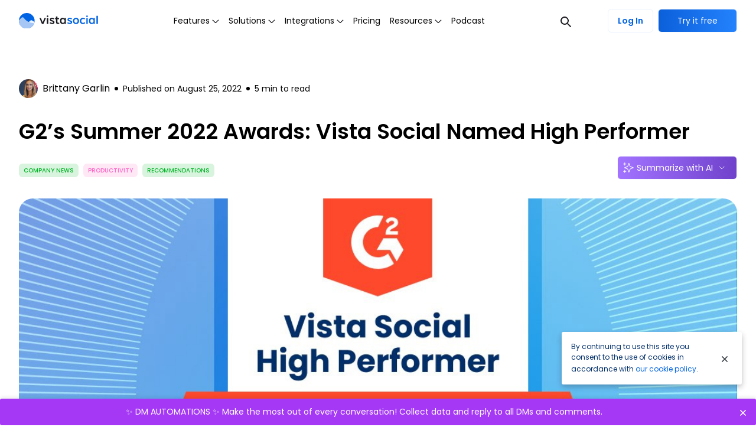

--- FILE ---
content_type: text/html
request_url: https://vistasocial.com/insights/g2s-summer-2022-awards-vista-social-named-high-performer/
body_size: 311975
content:
<!DOCTYPE html><html lang="en"><head><meta charSet="utf-8"/><meta http-equiv="x-ua-compatible" content="ie=edge"/><meta name="viewport" content="width=device-width, initial-scale=1, shrink-to-fit=no"/><style data-href="/styles.b70ff5322b99f337c3f4.css" id="gatsby-global-css">*,:after,:before{box-sizing:border-box}:after,:before{text-decoration:inherit;vertical-align:inherit}html{cursor:default;line-height:1.5;-moz-tab-size:4;-o-tab-size:4;tab-size:4;-webkit-tap-highlight-color:transparent;-ms-text-size-adjust:100%;-webkit-text-size-adjust:100%;word-break:break-word}body{margin:0}h1{font-size:2em;margin:.67em 0}dl dl,dl ol,dl ul,ol dl,ol ol,ol ul,ul dl,ul ol,ul ul{margin:0}hr{height:0;overflow:visible}main{display:block}nav ol,nav ul{list-style:none;padding:0}pre{font-family:monospace,monospace;font-size:1em}a{background-color:transparent}abbr[title]{text-decoration:underline;-webkit-text-decoration:underline dotted;text-decoration:underline dotted}b,strong{font-weight:bolder}code,kbd,samp{font-family:monospace,monospace;font-size:1em}small{font-size:80%}audio,canvas,iframe,img,svg,video{vertical-align:middle}audio,video{display:inline-block}audio:not([controls]){display:none;height:0}iframe,img{border-style:none}svg:not([fill]){fill:currentColor}svg:not(:root){overflow:hidden}table{border-collapse:collapse}button,input,select{margin:0}button{overflow:visible;text-transform:none}[type=button],[type=reset],[type=submit],button{-webkit-appearance:button}fieldset{border:1px solid #a0a0a0;padding:.35em .75em .625em}input{overflow:visible}legend{color:inherit;display:table;max-width:100%;white-space:normal}progress{display:inline-block;vertical-align:baseline}select{text-transform:none}textarea{margin:0;overflow:auto;resize:vertical}[type=checkbox],[type=radio]{padding:0}[type=search]{-webkit-appearance:textfield;outline-offset:-2px}::-webkit-inner-spin-button,::-webkit-outer-spin-button{height:auto}::-webkit-input-placeholder{color:inherit;opacity:.54}::-webkit-search-decoration{-webkit-appearance:none}::-webkit-file-upload-button{-webkit-appearance:button;font:inherit}::-moz-focus-inner{border-style:none;padding:0}:-moz-focusring{outline:1px dotted ButtonText}:-moz-ui-invalid{box-shadow:none}details,dialog{display:block}dialog{background-color:#fff;border:solid;color:#000;height:-moz-fit-content;height:-webkit-fit-content;height:fit-content;left:0;margin:auto;padding:1em;position:absolute;right:0;width:-moz-fit-content;width:-webkit-fit-content;width:fit-content}dialog:not([open]){display:none}summary{display:list-item}canvas{display:inline-block}template{display:none}[tabindex],a,area,button,input,label,select,summary,textarea{touch-action:manipulation}[hidden]{display:none}[aria-busy=true]{cursor:progress}[aria-controls]{cursor:pointer}[aria-disabled=true],[disabled]{cursor:not-allowed}[aria-hidden=false][hidden]{display:initial}[aria-hidden=false][hidden]:not(:focus){clip:rect(0,0,0,0);position:absolute}
/*    !* IE6-IE8 *! url('./static/fonts/Poppins/poppins-v20-latin-100.woff2') format('woff2'),*/
/*    !* Super Modern Browsers *! url('./static/fonts/Poppins/poppins-v20-latin-100.woff') format('woff'),*/
/*    !* Modern Browsers *! url('./static/fonts/Poppins/poppins-v20-latin-100.ttf') format('truetype'),*/
/*    !* Safari, Android, iOS *! url('./static/fonts/Poppins/poppins-v20-latin-100.svg#Poppins') format('svg'); !* Legacy iOS *!*/
/*!* poppins-100italic - latin *!*/
/*    !* IE6-IE8 *! url('./static/fonts/Poppins/poppins-v20-latin-100italic.woff2') format('woff2'),*/
/*    !* Super Modern Browsers *! url('./static/fonts/Poppins/poppins-v20-latin-100italic.woff') format('woff'),*/
/*    !* Modern Browsers *! url('./static/fonts/Poppins/poppins-v20-latin-100italic.ttf') format('truetype'),*/
/*    !* Safari, Android, iOS *! url('./static/fonts/Poppins/poppins-v20-latin-100italic.svg#Poppins') format('svg'); !* Legacy iOS *!*/
/*!* poppins-200 - latin *!*/
/*    !* IE6-IE8 *! url('./static/fonts/Poppins/poppins-v20-latin-200.woff2') format('woff2'),*/
/*    !* Super Modern Browsers *! url('./static/fonts/Poppins/poppins-v20-latin-200.woff') format('woff'),*/
/*    !* Modern Browsers *! url('./static/fonts/Poppins/poppins-v20-latin-200.ttf') format('truetype'),*/
/*    !* Safari, Android, iOS *! url('./static/fonts/Poppins/poppins-v20-latin-200.svg#Poppins') format('svg'); !* Legacy iOS *!*/
/*!* poppins-200italic - latin *!*/
/*    !* IE6-IE8 *! url('./static/fonts/Poppins/poppins-v20-latin-200italic.woff2') format('woff2'),*/
/*    !* Super Modern Browsers *! url('./static/fonts/Poppins/poppins-v20-latin-200italic.woff') format('woff'),*/
/*    !* Modern Browsers *! url('./static/fonts/Poppins/poppins-v20-latin-200italic.ttf') format('truetype'),*/
/*    !* Safari, Android, iOS *! url('./static/fonts/Poppins/poppins-v20-latin-200italic.svg#Poppins') format('svg'); !* Legacy iOS *!*/
/*!* poppins-300 - latin *!*/
/*    !* IE6-IE8 *! url('./static/fonts/Poppins/poppins-v20-latin-300.woff2') format('woff2'),*/
/*    !* Super Modern Browsers *! url('./static/fonts/Poppins/poppins-v20-latin-300.woff') format('woff'),*/
/*    !* Modern Browsers *! url('./static/fonts/Poppins/poppins-v20-latin-300.ttf') format('truetype'),*/
/*    !* Safari, Android, iOS *! url('./static/fonts/Poppins/poppins-v20-latin-300.svg#Poppins') format('svg'); !* Legacy iOS *!*/
/*!* poppins-300italic - latin *!*/
/*    !* IE6-IE8 *! url('./static/fonts/Poppins/poppins-v20-latin-300italic.woff2') format('woff2'),*/
/*    !* Super Modern Browsers *! url('./static/fonts/Poppins/poppins-v20-latin-300italic.woff') format('woff'),*/
/*    !* Modern Browsers *! url('./static/fonts/Poppins/poppins-v20-latin-300italic.ttf') format('truetype'),*/
/*    !* Safari, Android, iOS *! url('./static/fonts/Poppins/poppins-v20-latin-300italic.svg#Poppins') format('svg'); !* Legacy iOS *!*/@font-face{font-family:Poppins;font-style:normal;font-weight:400;font-display:swap;src:url([data-uri]);src:local(""),url([data-uri]?#iefix) format("embedded-opentype"),url([data-uri]) format("woff2"),url(/static/poppins-v20-latin-regular-f8ed328094e376b0b011d24029d0c2e6.woff) format("woff"),url(/static/poppins-v20-latin-regular-891f6ba4349c741c07868dec22e012b2.ttf) format("truetype"),url(/static/poppins-v20-latin-regular-c26cc61af85aabbf51bd458e1e4e8aa5.svg#Poppins) format("svg")}@font-face{font-family:Poppins;font-style:italic;font-weight:400;font-display:swap;src:url([data-uri]);src:local(""),url([data-uri]?#iefix) format("embedded-opentype"),url([data-uri]) format("woff2"),url(/static/poppins-v20-latin-italic-777dda5a4170d9b7af08cdba3e50a6fb.woff) format("woff"),url(/static/poppins-v20-latin-italic-1213759404e8fea3b89c52f8ebc60a07.ttf) format("truetype"),url(/static/poppins-v20-latin-italic-1ec56713239a711a13eb9bb6382fa0ed.svg#Poppins) format("svg")}@font-face{font-family:Poppins;font-style:normal;font-weight:500;font-display:swap;src:url([data-uri]);src:local(""),url([data-uri]?#iefix) format("embedded-opentype"),url([data-uri]) format("woff2"),url(/static/poppins-v20-latin-500-9e24286fd522ec4c65176252fc6499a0.woff) format("woff"),url(/static/poppins-v20-latin-500-f346aa988283a440b4dee5dabb32a600.ttf) format("truetype"),url(/static/poppins-v20-latin-500-acb3d87c4057a509e16256ee6adac348.svg#Poppins) format("svg")}@font-face{font-family:Poppins;font-style:italic;font-weight:500;font-display:swap;src:url([data-uri]);src:local(""),url([data-uri]?#iefix) format("embedded-opentype"),url([data-uri]) format("woff2"),url(/static/poppins-v20-latin-500italic-8561c545c94ebeb87680d2494056c3ed.woff) format("woff"),url(/static/poppins-v20-latin-500italic-f93defa223aa31126e03edf253c429fb.ttf) format("truetype"),url(/static/poppins-v20-latin-500italic-d804c64ba9b5262ca683b4445fac4262.svg#Poppins) format("svg")}@font-face{font-family:Poppins;font-style:normal;font-weight:600;font-display:swap;src:url([data-uri]);src:local(""),url([data-uri]?#iefix) format("embedded-opentype"),url([data-uri]) format("woff2"),url(/static/poppins-v20-latin-600-d5a7daaedf64050d5b56e13462760b63.woff) format("woff"),url(/static/poppins-v20-latin-600-8f07cdf20df454e3857ac1d5ee8bde31.ttf) format("truetype"),url(/static/poppins-v20-latin-600-4b6d70263966b118667de999d2cddadf.svg#Poppins) format("svg")}@font-face{font-family:Poppins;font-style:italic;font-weight:600;font-display:swap;src:url([data-uri]);src:local(""),url([data-uri]?#iefix) format("embedded-opentype"),url([data-uri]) format("woff2"),url(/static/poppins-v20-latin-600italic-296e77ef37d055573d76ddb1b8a9553d.woff) format("woff"),url(/static/poppins-v20-latin-600italic-29915f49b74738ab9d716369df3dea48.ttf) format("truetype"),url(/static/poppins-v20-latin-600italic-0b5232607a4d636ac99180bce9e31879.svg#Poppins) format("svg")}@font-face{font-family:Poppins;font-style:normal;font-weight:700;font-display:swap;src:url([data-uri]);src:local(""),url([data-uri]?#iefix) format("embedded-opentype"),url([data-uri]) format("woff2"),url(/static/poppins-v20-latin-700-2ed184f355297674786cee87899e03b7.woff) format("woff"),url(/static/poppins-v20-latin-700-52a388e45b353640b2539bf082a30c14.ttf) format("truetype"),url(/static/poppins-v20-latin-700-b36aa291a196158c551f6fc353f39634.svg#Poppins) format("svg")}@font-face{font-family:Poppins;font-style:italic;font-weight:700;font-display:swap;src:url([data-uri]);src:local(""),url([data-uri]?#iefix) format("embedded-opentype"),url([data-uri]) format("woff2"),url(/static/poppins-v20-latin-700italic-e7fd3ab3b6ce24c43b0be0419c00ff59.woff) format("woff"),url(/static/poppins-v20-latin-700italic-b902238d098e71fa4a14ef36b0d8ffec.ttf) format("truetype"),url(/static/poppins-v20-latin-700italic-a4a3d629185ae641d0671ecdc29062d0.svg#Poppins) format("svg")}
/*    !* IE6-IE8 *! url('./static/fonts/Poppins/poppins-v20-latin-800.woff2') format('woff2'),*/
/*    !* Super Modern Browsers *! url('./static/fonts/Poppins/poppins-v20-latin-800.woff') format('woff'),*/
/*    !* Modern Browsers *! url('./static/fonts/Poppins/poppins-v20-latin-800.ttf') format('truetype'),*/
/*    !* Safari, Android, iOS *! url('./static/fonts/Poppins/poppins-v20-latin-800.svg#Poppins') format('svg'); !* Legacy iOS *!*/
/*!* poppins-800italic - latin *!*/
/*    !* IE6-IE8 *! url('./static/fonts/Poppins/poppins-v20-latin-800italic.woff2') format('woff2'),*/
/*    !* Super Modern Browsers *! url('./static/fonts/Poppins/poppins-v20-latin-800italic.woff') format('woff'),*/
/*    !* Modern Browsers *! url('./static/fonts/Poppins/poppins-v20-latin-800italic.ttf') format('truetype'),*/
/*    !* Safari, Android, iOS *! url('./static/fonts/Poppins/poppins-v20-latin-800italic.svg#Poppins') format('svg'); !* Legacy iOS *!*/
/*!* poppins-900 - latin *!*/
/*    !* IE6-IE8 *! url('./static/fonts/Poppins/poppins-v20-latin-900.woff2') format('woff2'),*/
/*    !* Super Modern Browsers *! url('./static/fonts/Poppins/poppins-v20-latin-900.woff') format('woff'),*/
/*    !* Modern Browsers *! url('./static/fonts/Poppins/poppins-v20-latin-900.ttf') format('truetype'),*/
/*    !* Safari, Android, iOS *! url('./static/fonts/Poppins/poppins-v20-latin-900.svg#Poppins') format('svg'); !* Legacy iOS *!*/
/*!* poppins-900italic - latin *!*/
/*    !* IE6-IE8 *! url('./static/fonts/Poppins/poppins-v20-latin-900italic.woff2') format('woff2'),*/
/*    !* Super Modern Browsers *! url('./static/fonts/Poppins/poppins-v20-latin-900italic.woff') format('woff'),*/
/*    !* Modern Browsers *! url('./static/fonts/Poppins/poppins-v20-latin-900italic.ttf') format('truetype'),*/
/*    !* Safari, Android, iOS *! url('./static/fonts/Poppins/poppins-v20-latin-900italic.svg#Poppins') format('svg'); !* Legacy iOS *!*/:root{--reach-dialog:1}[data-reach-dialog-overlay]{background:rgba(0,0,0,.33);position:fixed;top:0;right:0;bottom:0;left:0;overflow:auto}[data-reach-dialog-content]{width:50vw;margin:10vh auto;background:#fff;padding:2rem;outline:none}.rc-slider{position:relative;height:14px;padding:5px 0;width:100%;border-radius:6px;touch-action:none}.rc-slider,.rc-slider *{box-sizing:border-box;-webkit-tap-highlight-color:rgba(0,0,0,0)}.rc-slider-rail{width:100%;background-color:#e9e9e9}.rc-slider-rail,.rc-slider-track{position:absolute;height:4px;border-radius:6px}.rc-slider-track{left:0;background-color:#abe2fb}.rc-slider-handle{position:absolute;width:14px;height:14px;cursor:pointer;cursor:-webkit-grab;margin-top:-5px;cursor:grab;border-radius:50%;border:2px solid #96dbfa;background-color:#fff;touch-action:pan-x}.rc-slider-handle-dragging.rc-slider-handle-dragging.rc-slider-handle-dragging{border-color:#57c5f7;box-shadow:0 0 0 5px #96dbfa}.rc-slider-handle:focus{outline:none}.rc-slider-handle-click-focused:focus{border-color:#96dbfa;box-shadow:unset}.rc-slider-handle:hover{border-color:#57c5f7}.rc-slider-handle:active{border-color:#57c5f7;box-shadow:0 0 5px #57c5f7;cursor:grabbing}.rc-slider-mark{position:absolute;top:18px;left:0;width:100%;font-size:12px}.rc-slider-mark-text{position:absolute;display:inline-block;vertical-align:middle;text-align:center;cursor:pointer;color:#999}.rc-slider-mark-text-active{color:#666}.rc-slider-step{position:absolute;width:100%;height:4px;background:transparent}.rc-slider-dot{position:absolute;bottom:-2px;margin-left:-4px;width:8px;height:8px;border:2px solid #e9e9e9;background-color:#fff;cursor:pointer;border-radius:50%;vertical-align:middle}.rc-slider-dot-active{border-color:#96dbfa}.rc-slider-dot-reverse{margin-right:-4px}.rc-slider-disabled{background-color:#e9e9e9}.rc-slider-disabled .rc-slider-track{background-color:#ccc}.rc-slider-disabled .rc-slider-dot,.rc-slider-disabled .rc-slider-handle{border-color:#ccc;box-shadow:none;background-color:#fff;cursor:not-allowed}.rc-slider-disabled .rc-slider-dot,.rc-slider-disabled .rc-slider-mark-text{cursor:not-allowed!important}.rc-slider-vertical{width:14px;height:100%;padding:0 5px}.rc-slider-vertical .rc-slider-rail{height:100%;width:4px}.rc-slider-vertical .rc-slider-track{left:5px;bottom:0;width:4px}.rc-slider-vertical .rc-slider-handle{margin-left:-5px;touch-action:pan-y}.rc-slider-vertical .rc-slider-mark{top:0;left:18px;height:100%}.rc-slider-vertical .rc-slider-step{height:100%;width:4px}.rc-slider-vertical .rc-slider-dot{left:2px;margin-bottom:-4px}.rc-slider-vertical .rc-slider-dot:first-child,.rc-slider-vertical .rc-slider-dot:last-child{margin-bottom:-4px}.rc-slider-tooltip-zoom-down-appear,.rc-slider-tooltip-zoom-down-enter,.rc-slider-tooltip-zoom-down-leave{-webkit-animation-duration:.3s;animation-duration:.3s;-webkit-animation-fill-mode:both;animation-fill-mode:both;display:block!important;-webkit-animation-play-state:paused;animation-play-state:paused}.rc-slider-tooltip-zoom-down-appear.rc-slider-tooltip-zoom-down-appear-active,.rc-slider-tooltip-zoom-down-enter.rc-slider-tooltip-zoom-down-enter-active{-webkit-animation-name:rcSliderTooltipZoomDownIn;animation-name:rcSliderTooltipZoomDownIn;-webkit-animation-play-state:running;animation-play-state:running}.rc-slider-tooltip-zoom-down-leave.rc-slider-tooltip-zoom-down-leave-active{-webkit-animation-name:rcSliderTooltipZoomDownOut;animation-name:rcSliderTooltipZoomDownOut;-webkit-animation-play-state:running;animation-play-state:running}.rc-slider-tooltip-zoom-down-appear,.rc-slider-tooltip-zoom-down-enter{-webkit-transform:scale(0);transform:scale(0);-webkit-animation-timing-function:cubic-bezier(.23,1,.32,1);animation-timing-function:cubic-bezier(.23,1,.32,1)}.rc-slider-tooltip-zoom-down-leave{-webkit-animation-timing-function:cubic-bezier(.755,.05,.855,.06);animation-timing-function:cubic-bezier(.755,.05,.855,.06)}@-webkit-keyframes rcSliderTooltipZoomDownIn{0%{opacity:0;-webkit-transform-origin:50% 100%;transform-origin:50% 100%;-webkit-transform:scale(0);transform:scale(0)}to{-webkit-transform-origin:50% 100%;transform-origin:50% 100%;-webkit-transform:scale(1);transform:scale(1)}}@keyframes rcSliderTooltipZoomDownIn{0%{opacity:0;-webkit-transform-origin:50% 100%;transform-origin:50% 100%;-webkit-transform:scale(0);transform:scale(0)}to{-webkit-transform-origin:50% 100%;transform-origin:50% 100%;-webkit-transform:scale(1);transform:scale(1)}}@-webkit-keyframes rcSliderTooltipZoomDownOut{0%{-webkit-transform-origin:50% 100%;transform-origin:50% 100%;-webkit-transform:scale(1);transform:scale(1)}to{opacity:0;-webkit-transform-origin:50% 100%;transform-origin:50% 100%;-webkit-transform:scale(0);transform:scale(0)}}@keyframes rcSliderTooltipZoomDownOut{0%{-webkit-transform-origin:50% 100%;transform-origin:50% 100%;-webkit-transform:scale(1);transform:scale(1)}to{opacity:0;-webkit-transform-origin:50% 100%;transform-origin:50% 100%;-webkit-transform:scale(0);transform:scale(0)}}.rc-slider-tooltip{position:absolute;left:-9999px;top:-9999px;visibility:visible}.rc-slider-tooltip,.rc-slider-tooltip *{box-sizing:border-box;-webkit-tap-highlight-color:rgba(0,0,0,0)}.rc-slider-tooltip-hidden{display:none}.rc-slider-tooltip-placement-top{padding:4px 0 8px}.rc-slider-tooltip-inner{padding:6px 2px;min-width:24px;height:24px;font-size:12px;line-height:1;color:#fff;text-align:center;text-decoration:none;background-color:#6c6c6c;border-radius:6px;box-shadow:0 0 4px #d9d9d9}.rc-slider-tooltip-arrow{position:absolute;width:0;height:0;border-color:transparent;border-style:solid}.rc-slider-tooltip-placement-top .rc-slider-tooltip-arrow{bottom:4px;left:50%;margin-left:-4px;border-width:4px 4px 0;border-top-color:#6c6c6c}.s-alert-box,.s-alert-box *{box-sizing:border-box}.s-alert-box{position:fixed;background:rgba(42,45,50,.85);padding:22px;line-height:1.4;z-index:1000;pointer-events:none;color:rgba(250,251,255,.95);font-size:100%;font-family:Helvetica Neue,Segoe UI,Helvetica,Arial,sans-serif;max-width:300px;transition:top .4s,bottom .4s}.s-alert-box.s-alert-show{pointer-events:auto}.s-alert-box a{color:inherit;opacity:.7;font-weight:700}.s-alert-box a:focus,.s-alert-box a:hover{opacity:1}.s-alert-box p{margin:0}.s-alert-box.s-alert-show,.s-alert-box.s-alert-visible{pointer-events:auto}.s-alert-close{width:20px;height:20px;position:absolute;right:4px;top:4px;overflow:hidden;text-indent:100%;cursor:pointer;-webkit-backface-visibility:hidden;backface-visibility:hidden}.s-alert-close:focus,.s-alert-close:hover{outline:none}.s-alert-close:after,.s-alert-close:before{content:"";position:absolute;width:3px;height:60%;top:50%;left:50%;background:#fff}.s-alert-close:hover:after,.s-alert-close:hover:before{background:#fff}.s-alert-close:before{-webkit-transform:translate(-50%,-50%) rotate(45deg);transform:translate(-50%,-50%) rotate(45deg)}.s-alert-close:after{-webkit-transform:translate(-50%,-50%) rotate(-45deg);transform:translate(-50%,-50%) rotate(-45deg)}.s-alert-bottom-left{top:auto;right:auto;bottom:30px;left:30px}.s-alert-top-left{top:30px;right:auto;bottom:auto;left:30px}.s-alert-top-right{top:30px;right:30px;bottom:auto;left:auto}.s-alert-bottom-right{top:auto;right:30px;bottom:30px;left:auto}.s-alert-bottom{bottom:0;top:auto}.s-alert-bottom,.s-alert-top{width:100%;max-width:100%;left:0;right:0}.s-alert-top{top:0;bottom:auto}.s-alert-info{background:#00a2d3;color:#fff}.s-alert-success{background:#27ae60;color:#fff}.s-alert-warning{background:#f1c40f;color:#fff}.s-alert-error{background:#e74c3c;color:#fff}[class*=" s-alert-effect-"].s-alert-hide,[class^=s-alert-effect-].s-alert-hide{-webkit-animation-direction:reverse;animation-direction:reverse}.s-alert-box-height{visibility:hidden;position:fixed}.slick-slider{box-sizing:border-box;-webkit-user-select:none;-ms-user-select:none;user-select:none;-webkit-touch-callout:none;-khtml-user-select:none;touch-action:pan-y;-webkit-tap-highlight-color:transparent}.slick-list,.slick-slider{position:relative;display:block}.slick-list{overflow:hidden;margin:0;padding:0}.slick-list:focus{outline:none}.slick-list.dragging{cursor:pointer;cursor:hand}.slick-slider .slick-list,.slick-slider .slick-track{-webkit-transform:translateZ(0);transform:translateZ(0)}.slick-track{position:relative;top:0;left:0;display:block;margin-left:auto;margin-right:auto}.slick-track:after,.slick-track:before{display:table;content:""}.slick-track:after{clear:both}.slick-loading .slick-track{visibility:hidden}.slick-slide{display:none;float:left;height:100%;min-height:1px}[dir=rtl] .slick-slide{float:right}.slick-slide img{display:block}.slick-slide.slick-loading img{display:none}.slick-slide.dragging img{pointer-events:none}.slick-initialized .slick-slide{display:block}.slick-loading .slick-slide{visibility:hidden}.slick-vertical .slick-slide{display:block;height:auto;border:1px solid transparent}.slick-arrow.slick-hidden{display:none}.post table{width:100%;box-sizing:border-box;font-size:1rem}.post table tr:first-child td{font-weight:600}.post table tr td{padding-top:10px;padding-bottom:10px;vertical-align:top}.post table.three-column tr td:first-child{width:50%}.post table.three-column tr td:nth-child(2),.post table.three-column tr td:nth-child(3){width:25%}.post table.two-column tr td,.post table.two-column tr td:first-child,.post table.two-column tr td:nth-child(2){width:50%}.post h3{font-size:1.5rem}.post h4{font-size:1.25rem}.post p{font-size:1rem}table tr{border-top:1px solid #ccc}table.wp-block-table{font-size:11px}</style><meta name="generator" content="Gatsby 2.32.13"/><link as="font" href="[data-uri]" rel="preload" crossorigin="anonymous"/><link as="font" href="[data-uri]" rel="preload" crossorigin="anonymous"/><link as="font" href="[data-uri]" rel="preload" crossorigin="anonymous"/><link as="font" href="[data-uri]" rel="preload" crossorigin="anonymous"/><style data-styled="jVgYbV  bOpECd cdWALA hZDfXI jGcniu ffSqff cpHLKv dMeEKs fCejto ctVzXU naDvJ bmZfpO iuOynY bVzvZb ihKmtW csBjiQ hjtoix eABZDW iLMaCy jwimov cxqeAa cyVHAL fHxiCl dilpRq nLqUl chzPvf kPYdyo gbjQwZ iteBcY cYSenF gsiiiR cumgcx cKkWST kNZNpN kiXMpR jRBoZa eQEPDK ffIIWN lkhuOx fNtzdJ bcvaJB eRdIFH beLiOT fkDbaV bdRqCV gzaAwL dQnoUM gGozUy jpWPnP ioHPpP jFwZsU ghKmil eZotZS kLgEcN fccbUP klDUYT gUhtdU bvuXtv hIHIYm dLrXDZ iMgJLI fFCwiQ jtQPax jamDAG iqkbof ehPIwQ jKJLnj lnXNlH csNMLb eTFQDo eqINPM eeMAnC fiVewH eSZSAX gUhVKX iQPxhh gLJkDJ jgdRWn hyIBQX kXJMIM eDiWjZ duDwmr kwOIEh kdTpSi liWlLv kzecCF etSbHI jCAnB eGNhqp hBSiw hRHka ciyXYb iWlces cHnqOn gjgUJW bLGVmw dEgYly hslupx kwmVnu zqqgj bdEKcg kwODiJ dpVWCB etKwpS jCyYgM iLuWOc jrVlhO efcnoD cvRimf YPhGI ddjuqf hppatZ eGdunV djXBNF cvicCp hQiVwc cRaLJa chZSgp dgpSKE coUfeG hHpgMQ ewcpsP ippQRW cloSdo btJCeP gPFHlE jVdBXE ZduqC ceBdWR OIMvD eIrRUy eITskZ erUdin iDYoJt dLQaIX dAjHwR cRYUEg fTSlJr kUQzDl botfKM rTWeV iEczyf etZiFl grkzwi ghuJGP kqhHjw kuHLec FmtC jLZWDg jJGkhB etCoCU hlxFse gqqwAQ bPGGXv erpCCu etGcBy giWSOm CafIr eLnABf hMTnrP dCnNjA fnmuvL NBmtj daZfka ezRCFI csgBvP eOeKKv bjrvWE fSbvCw HPJXC jeecbN hcsGuR jYBTbp fyOcHA IaoVs kKktBm eUuQjL clmjKR ieTuZO cDsBtQ gUtxak hlngUv XeSto fhXvOB" data-styled-version="4.4.1">
/* sc-component-id: sc-global-2786917672 */
html,body,#___gatsby{height:100%;} html{font-size:14px;overflow-x:hidden;} @media (min-width:320px){html{font-size:calc(12.55px + 0.45vw);}} @media (min-width:1200px){html{font-size:18px;}} body{font-family:Poppins,sans-serif;font-weight:400;color:#002E69;background-color:#FFFFFF;min-width:320px;} body,button,input,select{font-family:Poppins,sans-serif;} button{font-family:inherit;font-size:0.8888888888888888rem;background-color:transparent;} button{border:none;margin:0;padding:0;outline:0;cursor:pointer;} input[type='radio']{visibility:hidden;position:absolute;} input[type='radio'] + label{display:-webkit-box;display:-webkit-flex;display:-ms-flexbox;display:flex;position:relative;} input[type='radio'] + label:before{display:-webkit-box;display:-webkit-flex;display:-ms-flexbox;display:flex;height:14px;width:14px;position:absolute;top:2px;vertical-align:baseline;content:' ';border:1px solid #80838C;} input[type='radio']:checked + label:before{background:#FFFFFF;border:5px solid #0063E3;} input[type='radio'] + label:before{border-radius:9999px;} a{cursor:pointer;-webkit-text-decoration:none;text-decoration:none;color:#0063E3;} .slick-dots{display:-webkit-box !important;display:-webkit-flex !important;display:-ms-flexbox !important;display:flex !important;-webkit-align-items:center;-webkit-box-align:center;-ms-flex-align:center;align-items:center;-webkit-box-pack:center;-webkit-justify-content:center;-ms-flex-pack:center;justify-content:center;padding:0;} .slick-dots li::marker,.slick-dots li button{content:'';display:none;} .slick-dots li.slick-active div{background-color:#0063E3;} .slick-initialized .slick-slide{display:inline-block !important;} .slick-slide{float:none !important;} .slick-arrow{display:none !important;} .css-17rus17-ValueContainer{padding-left:0px !important;} .grecaptcha-badge{visibility:hidden;} .primary-text{color:#0063E3;} .rc-slider-rail{background-color:rgba(11,96,218,0.2) !important;} .rc-slider-track{background-color:#0B60DA !important;} .rc-slider-handle,.rc-slider-handle:active,.rc-slider-handle:hover,.rc-slider-handle-click-focused:focus{border:none !important;box-shadow:0px 1px 3px rgba(0,0,0,0.3) !important;width:24px !important;height:24px !important;margin-top:-10px !important;} .transition{-webkit-transition:0.5s;transition:0.5s;} .post h2{font-size:1.3333333333333333rem;font-weight:bold;} .post h3{font-size:1.1111111111111112rem;font-weight:bold;} .post h4{font-size:1rem;font-weight:bold;} .carousel-menu-item{height:100%;width:100%;object-fit:cover;margin:auto;-webkit-transition:0.3s opacity,0.5s -webkit-transform;-webkit-transition:0.3s opacity,0.5s transform;transition:0.3s opacity,0.5s transform;} .carousel-menu-item.is-active .carousel-item-menu_rounded_box{opacity:1;width:28px;height:28px;-webkit-transition:0.3s opacity,0.3s width,0.3s height;transition:0.3s opacity,0.3s width,0.3s height;} .carousel-menu-item.is-active .carousel-item-menu_check_mark{opacity:1;-webkit-transition:0.3s opacity;transition:0.3s opacity;} .carousel-menu-item.is-active .carousel-item-menu_text{-webkit-transition:0.3s opacity,0.3s font;transition:0.3s opacity,0.3s font;opacity:1;font-size:1.7777777777777777rem;} .slides{-webkit-transition:1s;transition:1s;} .giphy-embed{margin:0 auto;max-width:100%;width:100%;} .twitter-tweet{margin-left:auto;margin-right:auto;} .twitter-tweet iframe{width:100% !important;} .join-template_button{cursor:pointer;outline:none;-webkit-align-items:center;-webkit-box-align:center;-ms-flex-align:center;align-items:center;-webkit-box-pack:center;-webkit-justify-content:center;-ms-flex-pack:center;justify-content:center;-webkit-user-select:none;-moz-user-select:none;-ms-user-select:none;user-select:none;height:3.111111111111111rem;-webkit-transition:background-color 0.12s ease-in-out,border-color 0.12s ease-in-out,color 0.15s ease-in-out;transition:background-color 0.12s ease-in-out,border-color 0.12s ease-in-out,color 0.15s ease-in-out;display:-webkit-box;display:-webkit-flex;display:-ms-flexbox;display:flex;-webkit-text-decoration:none;text-decoration:none;border:1px solid #F5F8FD;background:linear-gradient(90deg,#0b60da 0%,#2482fd 100%);border-radius:6px;color:#FFFFFF !important;font-size:0.8888888888888888rem;font-weight:500;padding-left:1.7777777777777777rem;padding-right:1.7777777777777777rem;} .join-template_button:hover{background:#FFFFFF;border:1px solid #0063E3;color:#0063E3 !important;} .shadyside-close svg{color:#404A52;} .instagram-embed-wrapper{margin:auto;max-width:500px !important;min-height:auto;} .instagram-embed-container{width:100%;text-align:center;margin:auto;max-width:500px !important;min-height:auto;} .instagram-media{border:1px solid #d3d3d3!important;border-radius:3px;max-width:500px!important;min-height:auto;max-height:830px;} #credential_picker_iframe{outline:none;} #credential_picker_container{outline:none;top:65px !important;} #footer-wrapper.isHidden{display:none;}
/* sc-component-id: LocalImage__StyledImg-sc-6sgef4-0 */
.bvuXtv{object-fit:contain;} @media screen and (min-width:0){.bvuXtv{max-width:180px;}} @media screen and (min-width:768px){.bvuXtv{max-width:135px;}} @media screen and (min-width:1366px){.bvuXtv{max-width:180px;}}.hIHIYm{object-fit:contain;width:12px;height:12px;margin-top:1px;margin-left:0.2222222222222222rem;}.dLrXDZ{object-fit:contain;width:24px;height:24px;margin-top:0.2222222222222222rem;}.iMgJLI{object-fit:contain;width:100%;border-radius:6px;}.fFCwiQ{object-fit:contain;}.jtQPax{object-fit:contain;width:32px;height:32px;}.jamDAG{object-fit:contain;width:20px;height:20px;}.iqkbof{object-fit:contain;width:16px;height:16px;}.ehPIwQ{object-fit:contain;width:48px;height:48px;}.jKJLnj{object-fit:contain;margin-top:-2px;}.lnXNlH{object-fit:mobile:contain;tablet:cover;width:auto;height:100%;} @media screen and (min-width:0){.lnXNlH{display:none;}} @media screen and (min-width:768px){.lnXNlH{display:block;}}.csNMLb{object-fit:cover;width:100%;} @media screen and (min-width:0){.csNMLb{height:250px;}} @media screen and (min-width:768px){.csNMLb{height:100%;}} @media screen and (min-width:0){.csNMLb{border-radius:24px 24px 0 0;}} @media screen and (min-width:768px){.csNMLb{border-radius:24px 0 0 24px;}}
/* sc-component-id: Layout__Box-sc-123tbf3-0 */
.cvicCp{position:relative;}.hQiVwc{margin-left:0.4444444444444444rem;margin-right:0.4444444444444444rem;width:6px;background-color:#000000;min-width:6px;height:6px;border-radius:9999px;border-radius:9999px;} @media screen and (min-width:0){.hQiVwc{display:none;}} @media screen and (min-width:500px){.hQiVwc{display:block;}}.cRaLJa{margin-left:0.4444444444444444rem;margin-right:0.4444444444444444rem;width:6px;background-color:#000000;min-width:6px;height:6px;border-radius:9999px;border-radius:9999px;}.dgpSKE{margin-bottom:0.8888888888888888rem;margin-top:92px;padding-top:1.7777777777777777rem;width:100%;} @media screen and (min-width:0){.dgpSKE{padding-left:1.7777777777777777rem;padding-right:1.7777777777777777rem;}} @media screen and (min-width:1024px){.dgpSKE{padding-left:0;padding-right:0;}}.coUfeG{margin-top:0;max-width:200px;}
/* sc-component-id: Layout__Flex-sc-123tbf3-1 */
.cdWALA{margin-left:auto;margin-right:auto;padding-left:1.7777777777777777rem;padding-right:1.7777777777777777rem;width:100%;max-width:1280px;display:-webkit-box;display:-webkit-flex;display:-ms-flexbox;display:flex;-webkit-align-items:center;-webkit-box-align:center;-ms-flex-align:center;align-items:center;-webkit-box-pack:justify;-webkit-justify-content:space-between;-ms-flex-pack:justify;justify-content:space-between;}.hZDfXI{display:-webkit-box;display:-webkit-flex;display:-ms-flexbox;display:flex;-webkit-align-items:center;-webkit-box-align:center;-ms-flex-align:center;align-items:center;-webkit-box-pack:justify;-webkit-justify-content:space-between;-ms-flex-pack:justify;justify-content:space-between;} @media screen and (min-width:0){.hZDfXI{max-width:210px;}} @media screen and (min-width:768px){.hZDfXI{max-width:165px;}} @media screen and (min-width:1366px){.hZDfXI{max-width:205px;}}.jGcniu{height:50px;display:-webkit-box;display:-webkit-flex;display:-ms-flexbox;display:flex;-webkit-align-items:center;-webkit-box-align:center;-ms-flex-align:center;align-items:center;-webkit-box-pack:center;-webkit-justify-content:center;-ms-flex-pack:center;justify-content:center;} @media screen and (min-width:0){.jGcniu{display:none;}} @media screen and (min-width:768px){.jGcniu{display:-webkit-box;display:-webkit-flex;display:-ms-flexbox;display:flex;}} @media screen and (min-width:0){.jGcniu{display:none;}} @media screen and (min-width:768px){.jGcniu{display:-webkit-box;display:-webkit-flex;display:-ms-flexbox;display:flex;}}.ffSqff{display:-webkit-box;display:-webkit-flex;display:-ms-flexbox;display:flex;}.cpHLKv{margin-left:0.8888888888888888rem;display:-webkit-box;display:-webkit-flex;display:-ms-flexbox;display:flex;-webkit-flex-direction:column;-ms-flex-direction:column;flex-direction:column;}.dMeEKs{display:-webkit-box;display:-webkit-flex;display:-ms-flexbox;display:flex;-webkit-align-items:center;-webkit-box-align:center;-ms-flex-align:center;align-items:center;}.fCejto{margin-left:0;display:-webkit-box;display:-webkit-flex;display:-ms-flexbox;display:flex;-webkit-flex-direction:column;-ms-flex-direction:column;flex-direction:column;}.ctVzXU{margin-right:0.8888888888888888rem;display:none;display:-webkit-box;display:-webkit-flex;display:-ms-flexbox;display:flex;display:none;}.naDvJ{max-height:500px;display:-webkit-box;display:-webkit-flex;display:-ms-flexbox;display:flex;} @media screen and (min-width:0){.naDvJ{display:-webkit-box;display:-webkit-flex;display:-ms-flexbox;display:flex;}} @media screen and (min-width:1024px){.naDvJ{display:none;}} @media screen and (min-width:0){.naDvJ{display:-webkit-box;display:-webkit-flex;display:-ms-flexbox;display:flex;}} @media screen and (min-width:1024px){.naDvJ{display:none;}}.bmZfpO{display:-webkit-box;display:-webkit-flex;display:-ms-flexbox;display:flex;-webkit-align-items:center;-webkit-box-align:center;-ms-flex-align:center;align-items:center;-webkit-box-pack:end;-webkit-justify-content:flex-end;-ms-flex-pack:end;justify-content:flex-end;} @media screen and (min-width:0){.bmZfpO{display:none;}} @media screen and (min-width:1024px){.bmZfpO{display:-webkit-box;display:-webkit-flex;display:-ms-flexbox;display:flex;}} @media screen and (min-width:0){.bmZfpO{display:none;}} @media screen and (min-width:1024px){.bmZfpO{display:-webkit-box;display:-webkit-flex;display:-ms-flexbox;display:flex;}}.iuOynY{width:265px;display:-webkit-box;display:-webkit-flex;display:-ms-flexbox;display:flex;-webkit-box-pack:end;-webkit-justify-content:flex-end;-ms-flex-pack:end;justify-content:flex-end;}.bVzvZb{position:relative;display:-webkit-box;display:-webkit-flex;display:-ms-flexbox;display:flex;-webkit-align-items:center;-webkit-box-align:center;-ms-flex-align:center;align-items:center;-webkit-flex-direction:column;-ms-flex-direction:column;flex-direction:column;}.ihKmtW{margin-left:auto;margin-right:auto;width:100%;max-width:1280px;display:-webkit-box;display:-webkit-flex;display:-ms-flexbox;display:flex;} @media screen and (min-width:0){.ihKmtW{padding-left:1.7777777777777777rem;padding-right:1.7777777777777777rem;}} @media screen and (min-width:768px){.ihKmtW{padding-left:1.7777777777777777rem;padding-right:1.7777777777777777rem;}}.csBjiQ{width:100%;display:-webkit-box;display:-webkit-flex;display:-ms-flexbox;display:flex;-webkit-align-items:center;-webkit-box-align:center;-ms-flex-align:center;align-items:center;-webkit-flex-direction:column;-ms-flex-direction:column;flex-direction:column;} @media screen and (min-width:0){.csBjiQ{padding-top:3.5555555555555554rem;}} @media screen and (min-width:768px){.csBjiQ{padding-top:3.5555555555555554rem;}}.hjtoix{width:100%;display:-webkit-box;display:-webkit-flex;display:-ms-flexbox;display:flex;-webkit-flex-wrap:wrap;-ms-flex-wrap:wrap;flex-wrap:wrap;} @media screen and (min-width:0){.hjtoix{-webkit-align-items:flex-start;-webkit-box-align:flex-start;-ms-flex-align:flex-start;align-items:flex-start;}} @media screen and (min-width:500px){.hjtoix{-webkit-align-items:center;-webkit-box-align:center;-ms-flex-align:center;align-items:center;}} @media screen and (min-width:0){.hjtoix{-webkit-flex-direction:column;-ms-flex-direction:column;flex-direction:column;}} @media screen and (min-width:500px){.hjtoix{-webkit-flex-direction:row;-ms-flex-direction:row;flex-direction:row;}}.eABZDW{display:-webkit-box;display:-webkit-flex;display:-ms-flexbox;display:flex;-webkit-align-items:center;-webkit-box-align:center;-ms-flex-align:center;align-items:center;} @media screen and (min-width:0){.eABZDW{margin-top:0.4444444444444444rem;}} @media screen and (min-width:500px){.eABZDW{margin-top:0;}}.iLMaCy{margin-top:1.7777777777777777rem;width:100%;display:-webkit-box;display:-webkit-flex;display:-ms-flexbox;display:flex;-webkit-flex-direction:column;-ms-flex-direction:column;flex-direction:column;}.jwimov{margin-top:0.8888888888888888rem;width:100%;display:-webkit-box;display:-webkit-flex;display:-ms-flexbox;display:flex;-webkit-align-items:center;-webkit-box-align:center;-ms-flex-align:center;align-items:center;-webkit-box-pack:justify;-webkit-justify-content:space-between;-ms-flex-pack:justify;justify-content:space-between;} @media screen and (min-width:0){.jwimov{-webkit-flex-direction:column;-ms-flex-direction:column;flex-direction:column;}} @media screen and (min-width:1024px){.jwimov{-webkit-flex-direction:row;-ms-flex-direction:row;flex-direction:row;}}.cxqeAa{display:-webkit-box;display:-webkit-flex;display:-ms-flexbox;display:flex;-webkit-flex-wrap:wrap;-ms-flex-wrap:wrap;flex-wrap:wrap;} @media screen and (min-width:0){.cxqeAa{width:100%;}} @media screen and (min-width:1024px){.cxqeAa{width:calc(100% - 203px - 0.8888888888888888rem);}} @media screen and (min-width:0){.cxqeAa{-webkit-box-pack:center;-webkit-justify-content:center;-ms-flex-pack:center;justify-content:center;}} @media screen and (min-width:1024px){.cxqeAa{-webkit-box-pack:start;-webkit-justify-content:flex-start;-ms-flex-pack:start;justify-content:flex-start;}}.cyVHAL{display:-webkit-box;display:-webkit-flex;display:-ms-flexbox;display:flex;} @media screen and (min-width:0){.cyVHAL{margin-top:0.8888888888888888rem;}} @media screen and (min-width:1024px){.cyVHAL{margin-top:0;}}.fHxiCl{width:100%;display:-webkit-box;display:-webkit-flex;display:-ms-flexbox;display:flex;-webkit-align-items:center;-webkit-box-align:center;-ms-flex-align:center;align-items:center;-webkit-box-pack:justify;-webkit-justify-content:space-between;-ms-flex-pack:justify;justify-content:space-between;}.dilpRq{margin-top:1.7777777777777777rem;width:100%;max-width:100%;display:-webkit-box;display:-webkit-flex;display:-ms-flexbox;display:flex;-webkit-align-items:center;-webkit-box-align:center;-ms-flex-align:center;align-items:center;-webkit-box-pack:center;-webkit-justify-content:center;-ms-flex-pack:center;justify-content:center;}.nLqUl{margin:1.7777777777777777rem;width:100%;display:-webkit-box;display:-webkit-flex;display:-ms-flexbox;display:flex;} @media screen and (min-width:0){.nLqUl{display:block;}} @media screen and (min-width:768px){.nLqUl{display:none;}} @media screen and (min-width:0){.nLqUl{display:block;}} @media screen and (min-width:768px){.nLqUl{display:none;}}.chzPvf{display:-webkit-box;display:-webkit-flex;display:-ms-flexbox;display:flex;-webkit-box-pack:center;-webkit-justify-content:center;-ms-flex-pack:center;justify-content:center;-webkit-flex-wrap:wrap;-ms-flex-wrap:wrap;flex-wrap:wrap;} @media screen and (min-width:0){.chzPvf{padding:1.3333333333333333rem;}} @media screen and (min-width:768px){.chzPvf{padding:0;}}.kPYdyo{margin-top:1.7777777777777777rem;padding-top:0.8888888888888888rem;display:-webkit-box;display:-webkit-flex;display:-ms-flexbox;display:flex;-webkit-flex-direction:column;-ms-flex-direction:column;flex-direction:column;}.gbjQwZ{padding-left:1.3333333333333333rem;padding-right:1.3333333333333333rem;padding-top:0.8888888888888888rem;padding-bottom:0.8888888888888888rem;background-color:#F2F7FE;border-radius:16px;border-radius:16px;display:-webkit-box;display:-webkit-flex;display:-ms-flexbox;display:flex;-webkit-flex-direction:column;-ms-flex-direction:column;flex-direction:column;}.iteBcY{margin-left:0.4444444444444444rem;display:-webkit-box;display:-webkit-flex;display:-ms-flexbox;display:flex;-webkit-flex-direction:column;-ms-flex-direction:column;flex-direction:column;}.cYSenF{display:-webkit-box;display:-webkit-flex;display:-ms-flexbox;display:flex;-webkit-align-items:center;-webkit-box-align:center;-ms-flex-align:center;align-items:center;-webkit-box-pack:center;-webkit-justify-content:center;-ms-flex-pack:center;justify-content:center;}.gsiiiR{display:-webkit-box;display:-webkit-flex;display:-ms-flexbox;display:flex;-webkit-align-items:center;-webkit-box-align:center;-ms-flex-align:center;align-items:center;-webkit-flex-direction:column;-ms-flex-direction:column;flex-direction:column;}.cumgcx{max-width:218px;display:-webkit-box;display:-webkit-flex;display:-ms-flexbox;display:flex;-webkit-align-items:center;-webkit-box-align:center;-ms-flex-align:center;align-items:center;-webkit-flex-wrap:wrap;-ms-flex-wrap:wrap;flex-wrap:wrap;}.cKkWST{position:relative;display:-webkit-box;display:-webkit-flex;display:-ms-flexbox;display:flex;-webkit-flex-direction:column;-ms-flex-direction:column;flex-direction:column;}.kNZNpN{display:-webkit-box;display:-webkit-flex;display:-ms-flexbox;display:flex;-webkit-flex-direction:column;-ms-flex-direction:column;flex-direction:column;}.kiXMpR{position:relative;display:-webkit-box;display:-webkit-flex;display:-ms-flexbox;display:flex;-webkit-align-items:center;-webkit-box-align:center;-ms-flex-align:center;align-items:center;}.jRBoZa{margin-left:auto;margin-right:auto;max-width:218px;display:-webkit-box;display:-webkit-flex;display:-ms-flexbox;display:flex;-webkit-align-items:flex-start;-webkit-box-align:flex-start;-ms-flex-align:flex-start;align-items:flex-start;-webkit-box-pack:justify;-webkit-justify-content:space-between;-ms-flex-pack:justify;justify-content:space-between;}.eQEPDK{margin-top:0.8888888888888888rem;width:100%;display:-webkit-box;display:-webkit-flex;display:-ms-flexbox;display:flex;-webkit-flex-direction:column;-ms-flex-direction:column;flex-direction:column;}.ffIIWN{margin-top:1.7777777777777777rem;padding-left:1.7777777777777777rem;padding-right:1.7777777777777777rem;width:100%;display:-webkit-box;display:-webkit-flex;display:-ms-flexbox;display:flex;-webkit-align-items:center;-webkit-box-align:center;-ms-flex-align:center;align-items:center;-webkit-box-pack:justify;-webkit-justify-content:space-between;-ms-flex-pack:justify;justify-content:space-between;} @media screen and (min-width:0){.ffIIWN{-webkit-flex-direction:column;-ms-flex-direction:column;flex-direction:column;}} @media screen and (min-width:768px){.ffIIWN{-webkit-flex-direction:row;-ms-flex-direction:row;flex-direction:row;}}.lkhuOx{margin-top:1.7777777777777777rem;display:-webkit-box;display:-webkit-flex;display:-ms-flexbox;display:flex;-webkit-box-pack:center;-webkit-justify-content:center;-ms-flex-pack:center;justify-content:center;-webkit-flex-wrap:wrap;-ms-flex-wrap:wrap;flex-wrap:wrap;} @media screen and (min-width:0){.lkhuOx{padding-left:0.8888888888888888rem;padding-right:0.8888888888888888rem;}} @media screen and (min-width:768px){.lkhuOx{padding-left:0;padding-right:0;}}.fNtzdJ{width:100%;height:114px;display:-webkit-box;display:-webkit-flex;display:-ms-flexbox;display:flex;}.bcvaJB{position:relative;display:-webkit-box;display:-webkit-flex;display:-ms-flexbox;display:flex;-webkit-align-items:center;-webkit-box-align:center;-ms-flex-align:center;align-items:center;-webkit-flex-direction:column;-ms-flex-direction:column;flex-direction:column;} @media screen and (min-width:0){.bcvaJB{padding-top:0;}} @media screen and (min-width:768px){.bcvaJB{padding-top:7.111111111111111rem;}}.eRdIFH{margin-top:0.8888888888888888rem;padding-top:0.4444444444444444rem;display:-webkit-box;display:-webkit-flex;display:-ms-flexbox;display:flex;-webkit-align-items:center;-webkit-box-align:center;-ms-flex-align:center;align-items:center;-webkit-flex-direction:column;-ms-flex-direction:column;flex-direction:column;}.beLiOT{margin-top:3.5555555555555554rem;display:-webkit-box;display:-webkit-flex;display:-ms-flexbox;display:flex;-webkit-align-items:center;-webkit-box-align:center;-ms-flex-align:center;align-items:center;-webkit-flex-direction:column;-ms-flex-direction:column;flex-direction:column;}.fkDbaV{width:100%;z-index:2;z-index:2;display:-webkit-box;display:-webkit-flex;display:-ms-flexbox;display:flex;-webkit-flex-direction:column;-ms-flex-direction:column;flex-direction:column;}.bdRqCV{width:100%;z-index:2;z-index:2;display:-webkit-box;display:-webkit-flex;display:-ms-flexbox;display:flex;-webkit-flex-direction:column;-ms-flex-direction:column;flex-direction:column;} @media screen and (min-width:0){.bdRqCV{padding:0.8888888888888888rem;}} @media screen and (min-width:768px){.bdRqCV{padding:1.3333333333333333rem;}} @media screen and (min-width:1024px){.bdRqCV{padding:1.7777777777777777rem;}}.gzaAwL{height:100%;position:relative;display:-webkit-box;display:-webkit-flex;display:-ms-flexbox;display:flex;-webkit-flex-direction:column;-ms-flex-direction:column;flex-direction:column;} @media screen and (min-width:0){.gzaAwL{-webkit-align-items:center;-webkit-box-align:center;-ms-flex-align:center;align-items:center;}} @media screen and (min-width:768px){.gzaAwL{-webkit-align-items:flex-start;-webkit-box-align:flex-start;-ms-flex-align:flex-start;align-items:flex-start;}} @media screen and (min-width:0){.gzaAwL{-webkit-box-pack:unset;-webkit-justify-content:unset;-ms-flex-pack:unset;justify-content:unset;}} @media screen and (min-width:768px){.gzaAwL{-webkit-box-pack:center;-webkit-justify-content:center;-ms-flex-pack:center;justify-content:center;}}.dQnoUM{margin-top:1.3333333333333333rem;width:100%;display:-webkit-box;display:-webkit-flex;display:-ms-flexbox;display:flex;-webkit-box-pack:center;-webkit-justify-content:center;-ms-flex-pack:center;justify-content:center;}.gGozUy{width:100%;display:-webkit-box;display:-webkit-flex;display:-ms-flexbox;display:flex;-webkit-flex-direction:column;-ms-flex-direction:column;flex-direction:column;}.jpWPnP{width:100%;display:-webkit-box;display:-webkit-flex;display:-ms-flexbox;display:flex;-webkit-align-items:center;-webkit-box-align:center;-ms-flex-align:center;align-items:center;-webkit-box-pack:center;-webkit-justify-content:center;-ms-flex-pack:center;justify-content:center;} @media screen and (min-width:0){.jpWPnP{-webkit-flex-direction:column;-ms-flex-direction:column;flex-direction:column;}} @media screen and (min-width:768px){.jpWPnP{-webkit-flex-direction:row;-ms-flex-direction:row;flex-direction:row;}}.ioHPpP{height:2.888888888888889rem;display:-webkit-box;display:-webkit-flex;display:-ms-flexbox;display:flex;-webkit-flex-direction:column;-ms-flex-direction:column;flex-direction:column;} @media screen and (min-width:0){.ioHPpP{width:168px;}}.jFwZsU{margin-left:auto;margin-right:auto;width:100%;max-width:1280px;display:-webkit-box;display:-webkit-flex;display:-ms-flexbox;display:flex;}.ghKmil{display:-webkit-box;display:-webkit-flex;display:-ms-flexbox;display:flex;-webkit-box-pack:justify;-webkit-justify-content:space-between;-ms-flex-pack:justify;justify-content:space-between;-webkit-flex-direction:column;-ms-flex-direction:column;flex-direction:column;} @media screen and (min-width:0){.ghKmil{-webkit-align-items:center;-webkit-box-align:center;-ms-flex-align:center;align-items:center;}} @media screen and (min-width:1024px){.ghKmil{-webkit-align-items:unset;-webkit-box-align:unset;-ms-flex-align:unset;align-items:unset;}}.eZotZS{display:-webkit-box;display:-webkit-flex;display:-ms-flexbox;display:flex;-webkit-flex-direction:column;-ms-flex-direction:column;flex-direction:column;} @media screen and (min-width:0){.eZotZS{-webkit-align-items:center;-webkit-box-align:center;-ms-flex-align:center;align-items:center;}} @media screen and (min-width:1024px){.eZotZS{-webkit-align-items:unset;-webkit-box-align:unset;-ms-flex-align:unset;align-items:unset;}}.kLgEcN{margin-top:0.8888888888888888rem;display:-webkit-box;display:-webkit-flex;display:-ms-flexbox;display:flex;-webkit-align-items:center;-webkit-box-align:center;-ms-flex-align:center;align-items:center;-webkit-flex-wrap:wrap;-ms-flex-wrap:wrap;flex-wrap:wrap;}.fccbUP{display:-webkit-box;display:-webkit-flex;display:-ms-flexbox;display:flex;-webkit-flex-direction:column;-ms-flex-direction:column;flex-direction:column;} @media screen and (min-width:0){.fccbUP{margin-top:0.8888888888888888rem;}} @media screen and (min-width:768px){.fccbUP{margin-top:0;}} @media screen and (min-width:0){.fccbUP{-webkit-align-items:center;-webkit-box-align:center;-ms-flex-align:center;align-items:center;}} @media screen and (min-width:768px){.fccbUP{-webkit-align-items:flex-start;-webkit-box-align:flex-start;-ms-flex-align:flex-start;align-items:flex-start;}}.klDUYT{margin-top:1.7777777777777777rem;padding-bottom:xss;margin-bottom:0.1111111111111111rem;width:100%;display:-webkit-box;display:-webkit-flex;display:-ms-flexbox;display:flex;-webkit-align-items:center;-webkit-box-align:center;-ms-flex-align:center;align-items:center;} @media screen and (min-width:0){.klDUYT{-webkit-flex-direction:column;-ms-flex-direction:column;flex-direction:column;}} @media screen and (min-width:768px){.klDUYT{-webkit-flex-direction:row;-ms-flex-direction:row;flex-direction:row;}}
/* sc-component-id: Layout__Grid-sc-123tbf3-2 */
.eITskZ{width:100%;max-width:1280px;display:grid;-webkit-align-items:start;-webkit-box-align:start;-ms-flex-align:start;align-items:start;grid-gap:1.7777777777777777rem;} @media screen and (min-width:0){.eITskZ{margin-top:0.4444444444444444rem;padding-top:0.4444444444444444rem;padding-left:1.7777777777777777rem;padding-right:1.7777777777777777rem;}} @media screen and (min-width:768px){.eITskZ{margin-top:1.7777777777777777rem;padding-top:1.7777777777777777rem;padding-left:1.7777777777777777rem;padding-right:1.7777777777777777rem;}} @media screen and (min-width:0){.eITskZ{grid-template-columns:1fr;}} @media screen and (min-width:768px){.eITskZ{grid-template-columns:250px 1fr;}} @media screen and (min-width:1024px){.eITskZ{grid-template-columns:250px 1fr 250px;}}.erUdin{background-color:#FFFFFF;height:100%;border-radius:24px;border-radius:24px;display:grid;} @media screen and (min-width:0){.erUdin{grid-template-columns:1fr;}} @media screen and (min-width:768px){.erUdin{grid-template-columns:250px 1fr;}} @media screen and (min-width:1024px){.erUdin{grid-template-columns:394px 1fr;}}.iDYoJt{display:grid;grid-gap:7.111111111111111rem;} @media screen and (min-width:0){.iDYoJt{grid-template-columns:1fr;}} @media screen and (min-width:1024px){.iDYoJt{grid-template-columns:auto 1fr;}}.dLQaIX{display:grid;justify-items:center;} @media screen and (min-width:0){.dLQaIX{grid-template-columns:1fr;}} @media screen and (min-width:500px){.dLQaIX{grid-template-columns:repeat(2,1fr);}} @media screen and (min-width:768px){.dLQaIX{grid-template-columns:repeat(4,1fr);}}
/* sc-component-id: Typography__H1-sc-m7o5o7-0 */
.jVdBXE{margin:0;font-weight:600;line-height:1.4;color:#000000;font-size:2rem;text-align:left;}
/* sc-component-id: Typography__Text-sc-m7o5o7-6 */
.duDwmr{margin:0;font-weight:400;opacity:1;color:#000000;opacity:1;font-size:0.7777777777777778rem;font-weight:500;opacity:1;}.kwOIEh{margin:0;font-weight:400;opacity:1;margin-top:0.2222222222222222rem;color:#000000;opacity:1;font-size:0.6666666666666666rem;opacity:1;}.kdTpSi{margin:0;font-weight:400;opacity:1;opacity:1;font-size:0.5555555555555556rem;text-align:center;opacity:1;}.liWlLv{margin:0;font-weight:400;opacity:1;margin-top:0.4444444444444444rem;color:#FFFFFF;opacity:1;font-size:0.8888888888888888rem;font-weight:500;opacity:1;}.kzecCF{margin:0;font-weight:400;opacity:1;margin-top:0.2222222222222222rem;color:#FFFFFF;opacity:1;font-size:0.7777777777777778rem;opacity:1;}.etSbHI{margin:0;font-weight:400;opacity:1;opacity:1;font-size:0.7777777777777778rem;font-weight:600;opacity:1;}.jCAnB{margin:0;font-weight:400;opacity:1;opacity:1;font-size:0.7777777777777778rem;opacity:1;}.eGNhqp{margin:0;font-weight:400;opacity:1;margin-left:0.4444444444444444rem;color:#000000;opacity:1;font-size:0.8888888888888888rem;opacity:1;}.hBSiw{margin:0;font-weight:400;opacity:1;color:#000000;opacity:1;font-size:0.7777777777777778rem;opacity:1;}.hRHka{margin:0;font-weight:400;opacity:1;color:#00B427;opacity:1;font-size:0.5555555555555556rem;font-weight:500;opacity:1;}.ciyXYb{margin:0;font-weight:400;opacity:1;color:#FF66C4;opacity:1;font-size:0.5555555555555556rem;font-weight:500;opacity:1;}.iWlces{margin:0;font-weight:400;opacity:1;margin-left:0.2222222222222222rem;opacity:1;font-size:0.7777777777777778rem;opacity:1;}.cHnqOn{margin:0;font-weight:400;opacity:1;opacity:1;font-size:1.3333333333333333rem;font-weight:500;opacity:1;}.gjgUJW{margin:0;font-weight:400;opacity:1;opacity:1;font-size:0.8888888888888888rem;opacity:1;}.bLGVmw{margin:0;font-weight:400;opacity:1;margin-top:0.4444444444444444rem;color:#000000;opacity:1;font-size:0.7777777777777778rem;opacity:1;}.dEgYly{margin:0;font-weight:400;opacity:1;margin-bottom:0.4444444444444444rem;color:#000000;opacity:1;font-size:1rem;font-weight:600;text-align:left;opacity:1;}.hslupx{margin:0;font-weight:400;opacity:1;margin-bottom:0.8888888888888888rem;color:#000000;opacity:1;font-size:0.7777777777777778rem;text-align:left;opacity:1;}.kwmVnu{margin:0;font-weight:400;opacity:1;color:#002E69;opacity:1;font-size:1.1111111111111112rem;text-align:left;opacity:1;}.zqqgj{margin:0;font-weight:400;opacity:1;color:#FFFFFF;opacity:1;font-size:1rem;font-weight:500;text-align:left;opacity:1;}.bdEKcg{margin:0;font-weight:400;opacity:1;color:#18191F;opacity:1;font-size:1rem;font-weight:600;text-align:left;opacity:1;}.kwODiJ{margin:0;font-weight:400;opacity:1;color:#0063E3;opacity:1;font-size:1rem;text-align:left;opacity:1;}.dpVWCB{margin:0;font-weight:400;opacity:1;color:#18191F;opacity:1;font-size:2rem;font-weight:600;opacity:1;}.etKwpS{margin:0;font-weight:400;opacity:1;color:#000000;opacity:1;font-size:1rem;opacity:1;}.jCyYgM{margin:0;font-weight:400;opacity:1;padding:0.8888888888888888rem;opacity:1;font-size:0.7777777777777778rem;opacity:1;}.iLuWOc{margin:0;font-weight:400;opacity:1;margin-top:0.8888888888888888rem;padding-top:0.4444444444444444rem;padding-bottom:0.8888888888888888rem;color:#000000;opacity:1;font-size:0.7777777777777778rem;opacity:1;}.jrVlhO{margin:0;font-weight:400;opacity:1;color:#0063E3;opacity:1;font-size:2rem;font-weight:500;line-height:1.5;opacity:1;} @media screen and (min-width:0){.jrVlhO{text-align:center;}} @media screen and (min-width:768px){.jrVlhO{text-align:left;}}.efcnoD{margin:0;font-weight:400;opacity:1;margin-top:0.4444444444444444rem;color:#000000;opacity:1;font-size:1rem;line-height:1.6;opacity:1;} @media screen and (min-width:0){.efcnoD{text-align:center;}} @media screen and (min-width:768px){.efcnoD{text-align:left;}}.cvRimf{margin:0;font-weight:400;opacity:1;opacity:1;font-size:1rem;opacity:1;}.YPhGI{margin:0;font-weight:400;opacity:1;padding-left:0.2222222222222222rem;padding-right:0.2222222222222222rem;margin-right:0.4444444444444444rem;opacity:1;font-size:0.7777777777777778rem;opacity:1;}.ddjuqf{margin:0;font-weight:400;opacity:1;margin-bottom:0.8888888888888888rem;padding-bottom:0.4444444444444444rem;color:#18191F;opacity:1;font-weight:600;opacity:1;} @media screen and (min-width:0){.ddjuqf{font-size:1rem;}} @media screen and (min-width:768px){.ddjuqf{font-size:0.8888888888888888rem;}}.hppatZ{margin:0;font-weight:400;opacity:1;color:#000000;opacity:1;font-size:0.6666666666666666rem;opacity:1;}
/* sc-component-id: Button__Reversed-sc-1t76fnu-2 */
.ippQRW{cursor:pointer;border:none;outline:none;-webkit-align-items:center;-webkit-box-align:center;-ms-flex-align:center;align-items:center;-webkit-box-pack:center;-webkit-justify-content:center;-ms-flex-pack:center;justify-content:center;display:-webkit-inline-box;display:-webkit-inline-flex;display:-ms-inline-flexbox;display:inline-flex;padding-left:0.8888888888888888rem;padding-right:0.8888888888888888rem;-webkit-user-select:none;-moz-user-select:none;-ms-user-select:none;user-select:none;height:2.2222222222222223rem;-webkit-transition:background-color 0.12s ease-in-out,border-color 0.12s ease-in-out,color 0.15s ease-in-out;transition:background-color 0.12s ease-in-out,border-color 0.12s ease-in-out,color 0.15s ease-in-out;display:-webkit-box;display:-webkit-flex;display:-ms-flexbox;display:flex;-webkit-text-decoration:none;text-decoration:none;border:1px solid #EAF3FF;background-color:#FFFFFF;color:#0063E3;border-radius:6px;} .ippQRW:hover{background:#0063E3;border:1px solid #FFFFFF;color:#FFFFFF;}
/* sc-component-id: Button__Gradient-sc-1t76fnu-5 */
.gqqwAQ{cursor:pointer;border:none;outline:none;-webkit-align-items:center;-webkit-box-align:center;-ms-flex-align:center;align-items:center;-webkit-box-pack:center;-webkit-justify-content:center;-ms-flex-pack:center;justify-content:center;display:-webkit-inline-box;display:-webkit-inline-flex;display:-ms-inline-flexbox;display:inline-flex;padding-left:0.8888888888888888rem;padding-right:0.8888888888888888rem;-webkit-user-select:none;-moz-user-select:none;-ms-user-select:none;user-select:none;height:2.2222222222222223rem;-webkit-transition:background-color 0.12s ease-in-out,border-color 0.12s ease-in-out,color 0.15s ease-in-out;transition:background-color 0.12s ease-in-out,border-color 0.12s ease-in-out,color 0.15s ease-in-out;background-color:rgba(0,99,227,0.1);color:#0063E3;border-radius:6px;display:-webkit-box;display:-webkit-flex;display:-ms-flexbox;display:flex;-webkit-text-decoration:none;text-decoration:none;border:1px solid #F5F8FD;background:linear-gradient(90deg,#0b60da 0%,#2482fd 100%);border-radius:6px;color:#FFFFFF;} .gqqwAQ:hover{background:#ffffff;border:1px solid #0063E3;color:#0063E3;}
/* sc-component-id: Input__StyledInput-sc-aoi49g-0 */
.FmtC{padding:0.8888888888888888rem;height:2.2222222222222223rem;border:1px solid #FFFFFF;border-radius:6px;color:#002E69;font-size:0.7777777777777778rem;width:218px;} .FmtC:focus{outline-style:none;} .FmtC::-webkit-input-placeholder{color:#9193A9;font-size:0.7777777777777778rem;font-weight:400;} .FmtC::-moz-placeholder{color:#9193A9;font-size:0.7777777777777778rem;font-weight:400;} .FmtC:-ms-input-placeholder{color:#9193A9;font-size:0.7777777777777778rem;font-weight:400;} .FmtC::placeholder{color:#9193A9;font-size:0.7777777777777778rem;font-weight:400;}.jLZWDg{padding:0.8888888888888888rem;height:2.2222222222222223rem;border:1px solid #FFFFFF;border-radius:6px;color:#002E69;font-size:0.7777777777777778rem;width:100%;} .jLZWDg:focus{outline-style:none;} .jLZWDg::-webkit-input-placeholder{color:#9193A9;font-size:0.7777777777777778rem;font-weight:400;} .jLZWDg::-moz-placeholder{color:#9193A9;font-size:0.7777777777777778rem;font-weight:400;} .jLZWDg:-ms-input-placeholder{color:#9193A9;font-size:0.7777777777777778rem;font-weight:400;} .jLZWDg::placeholder{color:#9193A9;font-size:0.7777777777777778rem;font-weight:400;}
/* sc-component-id: CategoryItem__ButtonLink-sc-62fliz-0 */
.ZduqC{cursor:pointer;border:none;outline:none;-webkit-align-items:center;-webkit-box-align:center;-ms-flex-align:center;align-items:center;-webkit-box-pack:center;-webkit-justify-content:center;-ms-flex-pack:center;justify-content:center;display:-webkit-inline-box;display:-webkit-inline-flex;display:-ms-inline-flexbox;display:inline-flex;padding-left:0.8888888888888888rem;padding-right:0.8888888888888888rem;-webkit-user-select:none;-moz-user-select:none;-ms-user-select:none;user-select:none;height:1.6666666666666667rem;-webkit-transition:background-color 0.12s ease-in-out,border-color 0.12s ease-in-out,color 0.15s ease-in-out;transition:background-color 0.12s ease-in-out,border-color 0.12s ease-in-out,color 0.15s ease-in-out;background-color:rgba(0,99,227,0.1);color:#0063E3;border-radius:6px;display:-webkit-box;display:-webkit-flex;display:-ms-flexbox;display:flex;-webkit-text-decoration:none;text-decoration:none;padding:0.2222222222222222rem 0.4444444444444444rem;margin-right:0.4444444444444444rem;margin-top:0.4444444444444444rem;background-color:rgba(0,180,39,0.15);text-transform:uppercase;border-radius:6px;height:-webkit-fit-content;height:-moz-fit-content;height:fit-content;}.ceBdWR{cursor:pointer;border:none;outline:none;-webkit-align-items:center;-webkit-box-align:center;-ms-flex-align:center;align-items:center;-webkit-box-pack:center;-webkit-justify-content:center;-ms-flex-pack:center;justify-content:center;display:-webkit-inline-box;display:-webkit-inline-flex;display:-ms-inline-flexbox;display:inline-flex;padding-left:0.8888888888888888rem;padding-right:0.8888888888888888rem;-webkit-user-select:none;-moz-user-select:none;-ms-user-select:none;user-select:none;height:1.6666666666666667rem;-webkit-transition:background-color 0.12s ease-in-out,border-color 0.12s ease-in-out,color 0.15s ease-in-out;transition:background-color 0.12s ease-in-out,border-color 0.12s ease-in-out,color 0.15s ease-in-out;background-color:rgba(0,99,227,0.1);color:#0063E3;border-radius:6px;display:-webkit-box;display:-webkit-flex;display:-ms-flexbox;display:flex;-webkit-text-decoration:none;text-decoration:none;padding:0.2222222222222222rem 0.4444444444444444rem;margin-right:0.4444444444444444rem;margin-top:0.4444444444444444rem;background-color:rgba(255,102,196,0.15);text-transform:uppercase;border-radius:6px;height:-webkit-fit-content;height:-moz-fit-content;height:fit-content;}
/* sc-component-id: BlogSearcherComponent__StyledIconWrapper-sc-1ri0exo-0 */
.hHpgMQ{cursor:pointer;}
/* sc-component-id: BlogSearcherComponent__StyledDialogOverlay-sc-1ri0exo-1 */
.ewcpsP{background-color:rgba(24,25,31,0.8);z-index:2147483001;}
/* sc-component-id: Header__StyledFlex-sc-9eu2yh-0 */
.bOpECd{display:-webkit-box;display:-webkit-flex;display:-ms-flexbox;display:flex;position:fixed;top:0;background:#FFFFFF;width:100%;z-index:10;height:70px;-webkit-transition:-webkit-transform 0.3s ease-in-out,box-shadow 0.3s ease-in-out,background-color 0.3s ease-in-out;-webkit-transition:transform 0.3s ease-in-out,box-shadow 0.3s ease-in-out,background-color 0.3s ease-in-out;transition:transform 0.3s ease-in-out,box-shadow 0.3s ease-in-out,background-color 0.3s ease-in-out;-webkit-transform:translateY(0);-ms-transform:translateY(0);transform:translateY(0);}
/* sc-component-id: Header__HomeLink-sc-9eu2yh-1 */
.gUhtdU{-webkit-text-decoration:none;text-decoration:none;color:#002E69;} .gUhtdU:visited{color:initial;}
/* sc-component-id: Header__MenuChildrenWrapper-sc-9eu2yh-2 */
.gUhVKX{display:-webkit-box;display:-webkit-flex;display:-ms-flexbox;display:flex;opacity:0;display:none;z-index:1;position:absolute;top:100%;-webkit-flex-direction:column;-ms-flex-direction:column;flex-direction:column;} @media screen and (min-width:768px){.gUhVKX{width:580px;}} @media screen and (min-width:1024px){.gUhVKX{width:980px;}} @media screen and (min-width:768px){.gUhVKX{left:-100px;}} @media screen and (min-width:1024px){.gUhVKX{left:-200px;}} @-webkit-keyframes appear{0%{opacity:0;}100%{opacity:1;}} @keyframes appear{0%{opacity:0;}100%{opacity:1;}}.iQPxhh{display:-webkit-box;display:-webkit-flex;display:-ms-flexbox;display:flex;opacity:0;display:none;z-index:1;position:absolute;top:100%;-webkit-flex-direction:column;-ms-flex-direction:column;flex-direction:column;} @media screen and (min-width:768px){.iQPxhh{width:580px;}} @media screen and (min-width:1024px){.iQPxhh{width:980px;}} @media screen and (min-width:768px){.iQPxhh{left:-180px;}} @media screen and (min-width:1024px){.iQPxhh{left:-290px;}} @-webkit-keyframes appear{0%{opacity:0;}100%{opacity:1;}} @keyframes appear{0%{opacity:0;}100%{opacity:1;}}.gLJkDJ{display:-webkit-box;display:-webkit-flex;display:-ms-flexbox;display:flex;opacity:0;display:none;z-index:1;position:absolute;top:100%;-webkit-flex-direction:column;-ms-flex-direction:column;flex-direction:column;} @media screen and (min-width:768px){.gLJkDJ{width:580px;}} @media screen and (min-width:1024px){.gLJkDJ{width:980px;}} @media screen and (min-width:768px){.gLJkDJ{left:-260px;}} @media screen and (min-width:1024px){.gLJkDJ{left:-380px;}} @-webkit-keyframes appear{0%{opacity:0;}100%{opacity:1;}} @keyframes appear{0%{opacity:0;}100%{opacity:1;}}.jgdRWn{display:-webkit-box;display:-webkit-flex;display:-ms-flexbox;display:flex;opacity:0;display:none;z-index:1;position:absolute;top:100%;-webkit-flex-direction:column;-ms-flex-direction:column;flex-direction:column;} @media screen and (min-width:768px){.jgdRWn{width:580px;}} @media screen and (min-width:1024px){.jgdRWn{width:980px;}} @media screen and (min-width:768px){.jgdRWn{left:-420px;}} @media screen and (min-width:1024px){.jgdRWn{left:-560px;}} @-webkit-keyframes appear{0%{opacity:0;}100%{opacity:1;}} @keyframes appear{0%{opacity:0;}100%{opacity:1;}}
/* sc-component-id: Header__StyledLinkHoverUnderline-sc-9eu2yh-3 */
.eSZSAX{opacity:0;height:2px;width:0;position:absolute;background:#0063E3;bottom:0;left:0;} @-webkit-keyframes underline{0%{width:0;opacity:1;}100%{width:100%;opacity:1;}} @keyframes underline{0%{width:0;opacity:1;}100%{width:100%;opacity:1;}}
/* sc-component-id: Header__MenuLinkWrapper-sc-9eu2yh-4 */
.eTFQDo{padding-top:0.4444444444444444rem;display:-webkit-box;display:-webkit-flex;display:-ms-flexbox;display:flex;position:relative;height:100%;-webkit-align-items:center;-webkit-box-align:center;-ms-flex-align:center;align-items:center;} @media screen and (min-width:768px){.eTFQDo{padding-left:0.4444444444444444rem;padding-right:0.4444444444444444rem;}} @media screen and (min-width:1366px){.eTFQDo{padding-left:0.8888888888888888rem;padding-right:0.8888888888888888rem;}} .eTFQDo:hover{color:#0063E3;} .eTFQDo:hover p{color:#0063E3;} .eTFQDo:hover img.arrow_down_salute{display:none;} .eTFQDo:hover img.arrow_down_cobalt{display:block;} .eTFQDo:hover .Header__StyledLinkHoverUnderline-sc-9eu2yh-3{-webkit-animation:underline 0.2s linear 0s both;animation:underline 0.2s linear 0s both;} .eTFQDo:hover .Header__MenuChildrenWrapper-sc-9eu2yh-2{display:-webkit-box;display:-webkit-flex;display:-ms-flexbox;display:flex;-webkit-animation:appear 0.5s linear 0s both;animation:appear 0.5s linear 0s both;}
/* sc-component-id: Header__StyledImageChevronRightSalute-sc-9eu2yh-5 */
.eeMAnC{-webkit-animation:rotate-back 0.2s linear 0s both;animation:rotate-back 0.2s linear 0s both;} @-webkit-keyframes rotate-back{0%{-webkit-transform:rotate(0deg);-ms-transform:rotate(0deg);transform:rotate(0deg);}100%{-webkit-transform:rotate(90deg);-ms-transform:rotate(90deg);transform:rotate(90deg);}} @keyframes rotate-back{0%{-webkit-transform:rotate(0deg);-ms-transform:rotate(0deg);transform:rotate(0deg);}100%{-webkit-transform:rotate(90deg);-ms-transform:rotate(90deg);transform:rotate(90deg);}}
/* sc-component-id: Header__StyledImageChevronRightCobalt-sc-9eu2yh-6 */
.fiVewH{display:none;-webkit-animation:rotate 0.2s linear 0s both;animation:rotate 0.2s linear 0s both;} @-webkit-keyframes rotate{0%{-webkit-transform:rotate(90deg);-ms-transform:rotate(90deg);transform:rotate(90deg);}100%{-webkit-transform:rotate(270deg);-ms-transform:rotate(270deg);transform:rotate(270deg);}} @keyframes rotate{0%{-webkit-transform:rotate(90deg);-ms-transform:rotate(90deg);transform:rotate(90deg);}100%{-webkit-transform:rotate(270deg);-ms-transform:rotate(270deg);transform:rotate(270deg);}}
/* sc-component-id: Header__StyledLink-sc-9eu2yh-7 */
.eqINPM{margin:0;font-weight:400;opacity:1;padding-bottom:0.4444444444444444rem;color:#000000;opacity:1;font-size:0.7777777777777778rem;opacity:1;cursor:pointer;display:-webkit-box;display:-webkit-flex;display:-ms-flexbox;display:flex;-webkit-align-items:center;-webkit-box-align:center;-ms-flex-align:center;align-items:center;-webkit-box-pack:justify;-webkit-justify-content:space-between;-ms-flex-pack:justify;justify-content:space-between;color:#000000;-webkit-text-decoration:none;text-decoration:none;position:relative;} .eqINPM:hover{color:#0063E3;} .eqINPM:hover p{color:#0063E3;}
/* sc-component-id: Header__MenuChildrenStyledLink-sc-9eu2yh-8 */
.eDiWjZ{margin:0;font-weight:400;opacity:1;padding-top:0.4444444444444444rem;padding-bottom:0.4444444444444444rem;padding-left:0.8888888888888888rem;padding-right:0.8888888888888888rem;opacity:1;font-size:0.7777777777777778rem;opacity:1;cursor:pointer;display:-webkit-box;display:-webkit-flex;display:-ms-flexbox;display:flex;-webkit-align-items:center;-webkit-box-align:center;-ms-flex-align:center;align-items:center;-webkit-box-pack:justify;-webkit-justify-content:space-between;-ms-flex-pack:justify;justify-content:space-between;color:#002E69;-webkit-text-decoration:none;text-decoration:none;position:relative;border-radius:6px;-webkit-transition:0.5s;transition:0.5s;} .eDiWjZ:hover{color:#0063E3;} .eDiWjZ:hover p{color:#0063E3;} .eDiWjZ:hover{background:#EAF3FF;}
/* sc-component-id: Header__MenuChildrenBodyWrapper-sc-9eu2yh-9 */
.hyIBQX{display:grid;grid-gap:0.8888888888888888rem;margin-top:0.8888888888888888rem;-webkit-flex-direction:column;-ms-flex-direction:column;flex-direction:column;width:100%;padding:0.8888888888888888rem;background-color:#FFFFFF;border:1px solid #EAF3FF;border-radius:6px;box-shadow:0px 0px 12px 0px rgba(36,130,253,0.32);} @media screen and (min-width:768px){.hyIBQX{grid-template-columns:repeat(2,1fr);}} @media screen and (min-width:1024px){.hyIBQX{grid-template-columns:repeat(3,1fr);}}
/* sc-component-id: Header__StyledMenuChildrenBody-sc-9eu2yh-10 */
.kXJMIM{display:-webkit-box;display:-webkit-flex;display:-ms-flexbox;display:flex;-webkit-flex-direction:column;-ms-flex-direction:column;flex-direction:column;gap:0.8888888888888888rem;}
/* sc-component-id: Header__StyledButtonGradient-sc-9eu2yh-12 */
.cloSdo{cursor:pointer;border:none;outline:none;-webkit-align-items:center;-webkit-box-align:center;-ms-flex-align:center;align-items:center;-webkit-box-pack:center;-webkit-justify-content:center;-ms-flex-pack:center;justify-content:center;display:-webkit-inline-box;display:-webkit-inline-flex;display:-ms-inline-flexbox;display:inline-flex;padding-left:0.8888888888888888rem;padding-right:0.8888888888888888rem;-webkit-user-select:none;-moz-user-select:none;-ms-user-select:none;user-select:none;height:2.2222222222222223rem;-webkit-transition:background-color 0.12s ease-in-out,border-color 0.12s ease-in-out,color 0.15s ease-in-out;transition:background-color 0.12s ease-in-out,border-color 0.12s ease-in-out,color 0.15s ease-in-out;background-color:rgba(0,99,227,0.1);color:#0063E3;border-radius:6px;display:-webkit-box;display:-webkit-flex;display:-ms-flexbox;display:flex;-webkit-text-decoration:none;text-decoration:none;border:1px solid #F5F8FD;background:linear-gradient(90deg,#0b60da 0%,#2482fd 100%);border-radius:6px;color:#FFFFFF;padding-left:1.7777777777777777rem;padding-right:1.7777777777777777rem;margin-left:0.4444444444444444rem;} .cloSdo:hover{background:#ffffff;border:1px solid #0063E3;color:#0063E3;}
/* sc-component-id: Header__StyledArticleWrapper-sc-9eu2yh-16 */
.djXBNF{display:none;display:-webkit-box;display:-webkit-flex;display:-ms-flexbox;display:flex;-webkit-flex-direction:column;-ms-flex-direction:column;flex-direction:column;display:none;border:1px solid #B6CEF0;border-radius:8px;padding:0.8888888888888888rem;cursor:pointer;background:linear-gradient(180deg,#0250c9 0%,#A6C7F5 100%);} @media screen and (min-width:1024px){.djXBNF{display:-webkit-box;display:-webkit-flex;display:-ms-flexbox;display:flex;}} @media screen and (min-width:1024px){.djXBNF{display:-webkit-box;display:-webkit-flex;display:-ms-flexbox;display:flex;}} .djXBNF p{color:#FFFFFF !important;}
/* sc-component-id: Header__StyledSpecialLabelBadge-sc-9eu2yh-17 */
.eGdunV{margin-left:0.4444444444444444rem;display:-webkit-box;display:-webkit-flex;display:-ms-flexbox;display:flex;-webkit-align-items:center;-webkit-box-align:center;-ms-flex-align:center;align-items:center;padding:0.1111111111111111rem 0.4444444444444444rem;font-size:0.5555555555555556rem;font-weight:600;border-radius:6px;color:#0063E3;background-color:rgba(0,99,227,0.2);display:-webkit-inline-box;display:-webkit-inline-flex;display:-ms-inline-flexbox;display:inline-flex;-webkit-box-pack:center;-webkit-justify-content:center;-ms-flex-pack:center;justify-content:center;min-width:60px;font-size:0.6666666666666666rem;font-weight:400;border-radius:9999px;text-align:center;white-space:nowrap;background:linear-gradient(180deg,#1285fe 0,#0065cf);color:#FFFFFF !important;min-width:auto;} .eGdunV p{color:#FFFFFF !important;}
/* sc-component-id: App__Wrapper-sc-n7x19a-0 */
.jVgYbV{padding-bottom:25px;}
/* sc-component-id: App__BodyWrapper-sc-n7x19a-1 */
.btJCeP{padding-top:3.888888888888889rem;}
/* sc-component-id: Container-sc-k375wy-0 */
.erpCCu{width:100%;max-width:1280px;height:100%;position:relative;max-width:1280px;padding-left:mobile:l;tablet:0;padding-right:mobile:l;tablet:0;margin-left:auto;margin-right:auto;} @media screen and (min-width:0){.erpCCu{margin-top:1.7777777777777777rem;margin-bottom:1.7777777777777777rem;padding-left:1.7777777777777777rem;padding-right:1.7777777777777777rem;}} @media screen and (min-width:768px){.erpCCu{margin-top:3.5555555555555554rem;margin-bottom:3.5555555555555554rem;padding-left:0;padding-right:0;}}.etGcBy{width:100%;max-width:1280px;height:100%;position:relative;max-width:1280px;padding-left:mobile:l;tablet:l;padding-right:mobile:l;tablet:l;margin-left:auto;margin-right:auto;} @media screen and (min-width:0){.etGcBy{margin-top:1.7777777777777777rem;margin-bottom:1.7777777777777777rem;padding-bottom:0;padding-left:1.7777777777777777rem;padding-right:1.7777777777777777rem;}} @media screen and (min-width:768px){.etGcBy{margin-top:3.5555555555555554rem;margin-bottom:3.5555555555555554rem;padding-bottom:1.7777777777777777rem;padding-left:1.7777777777777777rem;padding-right:1.7777777777777777rem;}}.giWSOm{margin-left:auto;margin-right:auto;width:100%;max-width:1136px;height:100%;position:relative;max-width:1136px;padding-left:mobile:l;tablet:l;padding-right:mobile:l;tablet:l;margin-left:auto;margin-right:auto;} @media screen and (min-width:0){.giWSOm{padding-top:1.7777777777777777rem;padding-bottom:1.7777777777777777rem;padding-left:1.7777777777777777rem;padding-right:1.7777777777777777rem;}} @media screen and (min-width:768px){.giWSOm{padding-top:3.5555555555555554rem;padding-bottom:3.5555555555555554rem;padding-left:1.7777777777777777rem;padding-right:1.7777777777777777rem;}}
/* sc-component-id: Footer__Logo-sc-1xqajj9-0 */
.eUuQjL{height:auto;object-fit:contain;margin-top:-18px;}
/* sc-component-id: Footer__DownloadImg-sc-1xqajj9-1 */
.ieTuZO{padding-right:0.2222222222222222rem;padding-left:0.2222222222222222rem;cursor:pointer;}
/* sc-component-id: Footer__StyledImg-sc-1xqajj9-2 */
.clmjKR{width:25px;height:25px;cursor:pointer;}
/* sc-component-id: Footer__BadgeImg-sc-1xqajj9-3 */
.cDsBtQ{padding-right:0.2222222222222222rem;padding-left:0.2222222222222222rem;cursor:pointer;width:95px;}
/* sc-component-id: Footer__StyledLink-sc-1xqajj9-4 */
.gUtxak{margin:0;font-weight:400;opacity:1;opacity:1;opacity:1;margin-bottom:0.4444444444444444rem;padding-bottom:0.2222222222222222rem;-webkit-text-decoration:none;text-decoration:none;color:#000000;} @media screen and (min-width:0){.gUtxak{font-size:0.8888888888888888rem;}} @media screen and (min-width:768px){.gUtxak{font-size:0.7777777777777778rem;}} .gUtxak:hover{color:#0063E3;}
/* sc-component-id: Footer__FooterLink-sc-1xqajj9-5 */
.fhXvOB{font-size:0.6666666666666666rem;-webkit-text-decoration:none;text-decoration:none;color:#000000;} .fhXvOB:hover{color:#0063E3;}
/* sc-component-id: Footer__FooterLegalLinks-sc-1xqajj9-6 */
.XeSto{display:-webkit-box;display:-webkit-flex;display:-ms-flexbox;display:flex;-webkit-align-items:center;-webkit-box-align:center;-ms-flex-align:center;align-items:center;color:#000000;margin-top:0.4444444444444444rem;width:100%;-webkit-flex-wrap:wrap;-ms-flex-wrap:wrap;flex-wrap:wrap;-webkit-box-pack:center;-webkit-justify-content:center;-ms-flex-pack:center;justify-content:center;} .XeSto > a{-webkit-flex:0 0 33.333%;-ms-flex:0 0 33.333%;flex:0 0 33.333%;text-align:center;padding:0.2222222222222222rem 0;} @media (min-width:768px){.XeSto{margin-top:0;margin-left:0.4444444444444444rem;width:auto;-webkit-flex-wrap:nowrap;-ms-flex-wrap:nowrap;flex-wrap:nowrap;-webkit-box-pack:start;-webkit-justify-content:flex-start;-ms-flex-pack:start;justify-content:flex-start;}.XeSto > a{-webkit-flex:0 0 auto;-ms-flex:0 0 auto;flex:0 0 auto;text-align:left;padding:0;}.XeSto > a:not(:last-child)::after{content:' | ';padding:0 0.4444444444444444rem;color:#000000;font-weight:normal;font-size:0.6666666666666666rem;}}
/* sc-component-id: Footer__StyledFlex-sc-1xqajj9-7 */
.kKktBm{display:-webkit-box;display:-webkit-flex;display:-ms-flexbox;display:flex;background:#FFFFFF;width:100%;}
/* sc-component-id: Footer__StyledSpecialLabelBadge-sc-1xqajj9-8 */
.hlngUv{margin-left:0.4444444444444444rem;display:-webkit-box;display:-webkit-flex;display:-ms-flexbox;display:flex;-webkit-align-items:center;-webkit-box-align:center;-ms-flex-align:center;align-items:center;padding:0.1111111111111111rem 0.4444444444444444rem;font-size:0.5555555555555556rem;font-weight:600;border-radius:6px;color:#0063E3;background-color:rgba(0,99,227,0.2);display:-webkit-inline-box;display:-webkit-inline-flex;display:-ms-inline-flexbox;display:inline-flex;-webkit-box-pack:center;-webkit-justify-content:center;-ms-flex-pack:center;justify-content:center;min-width:60px;font-size:0.6666666666666666rem;font-weight:400;border-radius:9999px;text-align:center;white-space:nowrap;background:linear-gradient(180deg,#1285fe 0,#0065cf);color:#FFFFFF;min-width:auto;}
/* sc-component-id: SocialMediasSection__Wrapper-sc-752psl-0 */
.NBmtj{background-color:#FFFFFF;display:-webkit-box;display:-webkit-flex;display:-ms-flexbox;display:flex;position:relative;-webkit-flex-direction:column;-ms-flex-direction:column;flex-direction:column;-webkit-align-items:center;-webkit-box-align:center;-ms-flex-align:center;align-items:center;text-align:center;width:100%;}
/* sc-component-id: SocialMediasSection__BgImgBackground-sc-752psl-1 */
.daZfka{top:0;left:0;height:100%;pointer-events:none;position:absolute;background-repeat:no-repeat;background-position:center;z-index:1;left:50%;top:0;-webkit-transform:translate(-50%);-ms-transform:translate(-50%);transform:translate(-50%);height:100%;object-fit:mobile:contain;tablet:cover;}
/* sc-component-id: SocialMediasSection__StyledGetStartedButtonWrapper-sc-752psl-2 */
.ezRCFI{display:-webkit-box;display:-webkit-flex;display:-ms-flexbox;display:flex;box-shadow:0px 18px 24px -8px rgb(36 130 253 / 32%);} @media screen and (min-width:0){.ezRCFI{height:3.111111111111111rem;}} @media screen and (min-width:768px){.ezRCFI{height:2.888888888888889rem;}}
/* sc-component-id: SocialMediasSection__StyledButtonGradient-sc-752psl-3 */
.csgBvP{cursor:pointer;border:none;outline:none;-webkit-align-items:center;-webkit-box-align:center;-ms-flex-align:center;align-items:center;-webkit-box-pack:center;-webkit-justify-content:center;-ms-flex-pack:center;justify-content:center;display:-webkit-inline-box;display:-webkit-inline-flex;display:-ms-inline-flexbox;display:inline-flex;padding-left:0.8888888888888888rem;padding-right:0.8888888888888888rem;-webkit-user-select:none;-moz-user-select:none;-ms-user-select:none;user-select:none;height:2.2222222222222223rem;-webkit-transition:background-color 0.12s ease-in-out,border-color 0.12s ease-in-out,color 0.15s ease-in-out;transition:background-color 0.12s ease-in-out,border-color 0.12s ease-in-out,color 0.15s ease-in-out;background-color:rgba(0,99,227,0.1);color:#0063E3;border-radius:6px;display:-webkit-box;display:-webkit-flex;display:-ms-flexbox;display:flex;-webkit-text-decoration:none;text-decoration:none;border:1px solid #F5F8FD;background:linear-gradient(90deg,#0b60da 0%,#2482fd 100%);border-radius:6px;color:#FFFFFF;height:100%;} .csgBvP:hover{background:#ffffff;border:1px solid #0063E3;color:#0063E3;}
/* sc-component-id: NewsletterSubScription__StyledGetStartedButton-sc-ahdo9u-0 */
.IaoVs{box-shadow:0 18px 24px -8px rgba(216,233,255,0.32);border-radius:6px;height:100%;min-width:168px;color:white;cursor:pointer;} .IaoVs:hover{background:#FFFFFF;border:1px solid #0063E3;color:#0063E3 !important;}
/* sc-component-id: NewsletterSubScription__StyledWrapper-sc-ahdo9u-1 */
.eOeKKv{display:-webkit-box;display:-webkit-flex;display:-ms-flexbox;display:flex;position:relative;-webkit-flex-direction:column;-ms-flex-direction:column;flex-direction:column;-webkit-align-items:center;-webkit-box-align:center;-ms-flex-align:center;align-items:center;width:100%;background:radial-gradient(50% 81.39% at 50% 50%,#0e6ce7 0%,#005ed7 46.67%,#0054c0 100%);overflow:hidden;}
/* sc-component-id: NewsletterSubScription__BorderedBox-sc-ahdo9u-2 */
.bjrvWE{width:789px;height:791px;border-radius:9999px;z-index:0;position:absolute;border:1px solid rgba(255,255,255,0.1);background-color:transparent;top:50%;left:50%;-webkit-transform:translate(-50%,-50%);-ms-transform:translate(-50%,-50%);transform:translate(-50%,-50%);}.fSbvCw{width:931px;height:933px;border-radius:9999px;z-index:0;position:absolute;border:1px solid rgba(255,255,255,0.2);background-color:transparent;top:50%;left:50%;-webkit-transform:translate(-50%,-50%);-ms-transform:translate(-50%,-50%);transform:translate(-50%,-50%);}.HPJXC{width:1107px;height:1109px;border-radius:9999px;z-index:0;position:absolute;border:1px solid rgba(255,255,255,0.27);background-color:transparent;top:50%;left:50%;-webkit-transform:translate(-50%,-50%);-ms-transform:translate(-50%,-50%);transform:translate(-50%,-50%);}.jeecbN{width:1309px;height:1310px;border-radius:9999px;z-index:0;position:absolute;border:1px solid rgba(255,255,255,0.35);background-color:transparent;top:50%;left:50%;-webkit-transform:translate(-50%,-50%);-ms-transform:translate(-50%,-50%);transform:translate(-50%,-50%);}.hcsGuR{width:1543px;height:1546px;border-radius:9999px;z-index:0;position:absolute;border:1px solid rgba(255,255,255,0.42);background-color:transparent;top:50%;left:50%;-webkit-transform:translate(-50%,-50%);-ms-transform:translate(-50%,-50%);transform:translate(-50%,-50%);}.jYBTbp{width:1839px;height:1842px;border-radius:9999px;z-index:0;position:absolute;border:1px solid rgba(255,255,255,0.35);background-color:transparent;top:50%;left:50%;-webkit-transform:translate(-50%,-50%);-ms-transform:translate(-50%,-50%);transform:translate(-50%,-50%);}
/* sc-component-id: NewsletterSubScription__StyledInput-sc-ahdo9u-3 */
.fyOcHA{border:1px solid #B6CEF0;height:2.888888888888889rem;}
/* sc-component-id: BlogItemShort__StyledLink-sc-12r1pdt-0 */
.eLnABf{display:-webkit-box;display:-webkit-flex;display:-ms-flexbox;display:flex;-webkit-flex-direction:column;-ms-flex-direction:column;flex-direction:column;max-width:350px;-webkit-text-decoration:none;text-decoration:none;color:initial;margin:0 0.4444444444444444rem 1.7777777777777777rem;border-radius:4px;box-shadow:0px 0px 6px rgb(45 71 120 / 12%);} .eLnABf:visited{color:initial;}
/* sc-component-id: BlogItemShort__StyledBodyWrapper-sc-12r1pdt-1 */
.dCnNjA{padding:1.7777777777777777rem;background-color:#FFFFFF;display:-webkit-box;display:-webkit-flex;display:-ms-flexbox;display:flex;-webkit-flex-direction:column;-ms-flex-direction:column;flex-direction:column;border-bottom-left-radius:4px;border-bottom-right-radius:4px;}
/* sc-component-id: BlogItemShort__StyledLinkText-sc-12r1pdt-2 */
.fnmuvL{margin:0;font-weight:400;opacity:1;opacity:1;font-size:0.7777777777777778rem;text-align:left;opacity:1;display:-webkit-box;display:-webkit-flex;display:-ms-flexbox;display:flex;-webkit-align-items:center;-webkit-box-align:center;-ms-flex-align:center;align-items:center;}
/* sc-component-id: Divider-sc-tj6c2g-0 */
.etZiFl{width:100%;height:1px;background-color:#BFD8F8;margin-top:0.8888888888888888rem;margin-bottom:0.8888888888888888rem;}
/* sc-component-id: post__HeroImg-sc-q9naw2-0 */
.OIMvD{max-width:100%;max-height:720px;width:100%;height:auto;object-fit:contain;pointer-events:none;border-radius:24px;}
/* sc-component-id: post__ArticleBody-sc-q9naw2-1 */
.rTWeV{max-width:730px;margin:0 auto;color:#231f20;}
/* sc-component-id: post__StyledAuthorImage-sc-q9naw2-2 */
.gPFHlE{border-radius:9999px;}
/* sc-component-id: post__StyledTextWrapper-sc-q9naw2-3 */
.iEczyf > section{color:#231f20;font-size:0.8888888888888888rem;line-height:1.7;} .iEczyf > section .wp-block-image img{outline:0.8888888888888888rem solid #bfd8f8;border-radius:16px;} .iEczyf > section .wp-block-image figcaption{margin-top:0.8888888888888888rem;} .iEczyf > section figure{margin:0.8888888888888888rem 0;padding:0.4444444444444444rem 0;text-align:center;border-radius:6px;} .iEczyf > section img{max-width:100%;height:auto;border-radius:6px;} .iEczyf > section a{color:#0063E3;font-weight:400;} .iEczyf > section h2{padding:0.4444444444444444rem 0 0.4444444444444444rem 0;color:#18191F;font-weight:600;line-height:40px !important;margin-top:1.3333333333333333rem;} .iEczyf > section h3{margin-top:1.7777777777777777rem;margin-bottom:0.8888888888888888rem;font-weight:600;padding:0.8888888888888888rem 0 0.4444444444444444rem 0;}
/* sc-component-id: post__StyledNav-sc-q9naw2-4 */
.kUQzDl{display:-webkit-box;display:-webkit-flex;display:-ms-flexbox;display:flex;-webkit-flex-direction:column;-ms-flex-direction:column;flex-direction:column;}
/* sc-component-id: post__StyledNavTitle-sc-q9naw2-5 */
.cRYUEg{margin:0;font-weight:400;opacity:1;margin-bottom:0.8888888888888888rem;color:#18191F;opacity:1;font-size:0.8888888888888888rem;font-weight:600;opacity:1;display:-webkit-box;display:-webkit-flex;display:-ms-flexbox;display:flex;max-width:100%;-webkit-align-items:center;-webkit-box-align:center;-ms-flex-align:center;align-items:center;-webkit-box-pack:justify;-webkit-justify-content:space-between;-ms-flex-pack:justify;justify-content:space-between;cursor:pointer;}
/* sc-component-id: post__StyledArrowRight-sc-q9naw2-6 */
.fTSlJr{-webkit-transition:all 0.3s ease;transition:all 0.3s ease;-webkit-transform:rotate(-90deg);-ms-transform:rotate(-90deg);transform:rotate(-90deg);}
/* sc-component-id: post__ColumnWrapper-sc-q9naw2-9 */
.dAjHwR{display:-webkit-box;display:-webkit-flex;display:-ms-flexbox;display:flex;position:-webkit-sticky;position:sticky;left:0;top:calc(70px + 4vh);z-index:1;background:#f2f7fe;border-radius:8px;padding:1.3333333333333333rem 0.8888888888888888rem;} @media screen and (min-width:0){.dAjHwR{display:none;}} @media screen and (min-width:768px){.dAjHwR{display:block;}} @media screen and (min-width:0){.dAjHwR{display:none;}} @media screen and (min-width:768px){.dAjHwR{display:block;}}
/* sc-component-id: post__StyledSocialMedialRefs-sc-q9naw2-10 */
.botfKM{display:-webkit-box;display:-webkit-flex;display:-ms-flexbox;display:flex;padding-top:1.7777777777777777rem;border-top:1px solid #D6D7E1;-webkit-flex-direction:column;-ms-flex-direction:column;flex-direction:column;}
/* sc-component-id: post__StyledSocialImageWrapper-sc-q9naw2-11 */
.eIrRUy{display:-webkit-box;display:-webkit-flex;display:-ms-flexbox;display:flex;cursor:pointer;width:28px;height:28px;border-radius:50%;background-color:#EAF3FF;-webkit-align-items:center;-webkit-box-align:center;-ms-flex-align:center;align-items:center;-webkit-box-pack:center;-webkit-justify-content:center;-ms-flex-pack:center;justify-content:center;-webkit-transition:filter 0.7s cubic-bezier(0.19,1,0.22,1);transition:filter 0.7s cubic-bezier(0.19,1,0.22,1);} .eIrRUy:not(:hover){-webkit-filter:saturate(0%) brightness(100%) contrast(100%);filter:saturate(0%) brightness(100%) contrast(100%);}
/* sc-component-id: post__StyledLatestWrapper-sc-q9naw2-12 */
.bPGGXv{display:-webkit-box;display:-webkit-flex;display:-ms-flexbox;display:flex;position:relative;-webkit-flex-direction:column;-ms-flex-direction:column;flex-direction:column;-webkit-align-items:center;-webkit-box-align:center;-ms-flex-align:center;align-items:center;text-align:center;width:100%;background:linear-gradient(180deg,#0250c9 0%,#0063E3 100%);} @media screen and (min-width:0){.bPGGXv{margin-top:1.7777777777777777rem;}} @media screen and (min-width:768px){.bPGGXv{margin-top:3.5555555555555554rem;}}
/* sc-component-id: post__StyledLinkText-sc-q9naw2-13 */
.CafIr{margin:0;font-weight:400;opacity:1;opacity:1;font-size:0.7777777777777778rem;text-align:left;opacity:1;display:-webkit-box;display:-webkit-flex;display:-ms-flexbox;display:flex;-webkit-align-items:center;-webkit-box-align:center;-ms-flex-align:center;align-items:center;}
/* sc-component-id: post__BannerWrapper-sc-q9naw2-15 */
.grkzwi{padding-left:0.8888888888888888rem;padding-right:0.8888888888888888rem;padding-top:1.3333333333333333rem;padding-bottom:1.3333333333333333rem;margin-bottom:0.8888888888888888rem;display:-webkit-box;display:-webkit-flex;display:-ms-flexbox;display:flex;-webkit-flex-direction:column;-ms-flex-direction:column;flex-direction:column;width:100%;background:#f2f7fe;border-radius:8px;position:-webkit-sticky;position:sticky;right:0;top:calc(70px + 4vh);z-index:1;}.ghuJGP{padding-left:0.8888888888888888rem;padding-right:0.8888888888888888rem;padding-top:1.3333333333333333rem;padding-bottom:1.3333333333333333rem;display:-webkit-box;display:-webkit-flex;display:-ms-flexbox;display:flex;-webkit-flex-direction:column;-ms-flex-direction:column;flex-direction:column;width:100%;background:#f2f7fe;border-radius:8px;position:-webkit-sticky;position:sticky;right:0;top:calc(70px + 4vh);z-index:1;} @media screen and (min-width:0){.ghuJGP{display:none;}} @media screen and (min-width:1024px){.ghuJGP{display:-webkit-box;display:-webkit-flex;display:-ms-flexbox;display:flex;}} @media screen and (min-width:0){.ghuJGP{display:none;}} @media screen and (min-width:1024px){.ghuJGP{display:-webkit-box;display:-webkit-flex;display:-ms-flexbox;display:flex;}}
/* sc-component-id: post__StyledInput-sc-q9naw2-16 */
.kuHLec{border:1px solid #bbc2cc;border-radius:4px;margin-top:0;}
/* sc-component-id: post__StyledInputLabel-sc-q9naw2-18 */
.kqhHjw{margin:0;font-weight:400;opacity:1;margin-bottom:0.8888888888888888rem;margin-left:auto;margin-right:auto;color:#000000;opacity:1;font-size:0.8888888888888888rem;font-weight:600;opacity:1;cursor:pointer;}
/* sc-component-id: post__StyledCheckBoxLabel-sc-q9naw2-19 */
.etCoCU{margin:0;font-weight:400;opacity:1;margin-left:auto;color:#FFFFFF;opacity:1;font-size:0.6666666666666666rem;opacity:1;cursor:pointer;display:-webkit-box;display:-webkit-flex;display:-ms-flexbox;display:flex;-webkit-align-items:flex-start;-webkit-box-align:flex-start;-ms-flex-align:flex-start;align-items:flex-start;gap:0.2222222222222222rem;}
/* sc-component-id: post__StyledCheckBoxIcon-sc-q9naw2-20 */
.hlxFse{width:18px;height:18px;object-fit:contain;}
/* sc-component-id: post__StyledCheckbox-sc-q9naw2-21 */
.jJGkhB{min-width:18px;height:18px;margin-right:0.2222222222222222rem;cursor:pointer;}
/* sc-component-id: BlogItemShort__StyledImg-sc-12r1pdt-3 */
.hMTnrP{object-fit:contain;max-height:230px;min-height:150px;max-width:350px;border-radius:4px;} .hMTnrP > picture > img{object-fit:contain !important;}</style><title data-react-helmet="true">G2&#x27;s Summer 2022 Awards: Vista Social Named High Performer</title><link data-react-helmet="true" rel="icon" type="image/png" sizes="16x16" href="[data-uri]"/><link data-react-helmet="true" rel="icon" type="image/png" sizes="32x32" href="[data-uri]"/><link data-react-helmet="true" rel="shortcut icon" type="image/png" href="[data-uri]"/><link data-react-helmet="true" rel="canonical" href="https://vistasocial.com/insights/g2s-summer-2022-awards-vista-social-named-high-performer/"/><meta data-react-helmet="true" name="author" content="Brittany Garlin"/><meta data-react-helmet="true" name="description" content="G2&#x27;s Summer 2022 Awards: Vista Social Named High Performer. What Is A G2 High Performer? Vista Social&#x27;s Top 3 Most Loved Features."/><meta data-react-helmet="true" property="og:title" content="G2&#x27;s Summer 2022 Awards: Vista Social Named High Performer"/><meta data-react-helmet="true" property="og:description" content="G2&#x27;s Summer 2022 Awards: Vista Social Named High Performer. What Is A G2 High Performer? Vista Social&#x27;s Top 3 Most Loved Features."/><meta data-react-helmet="true" property="og:type" content="article"/><meta data-react-helmet="true" property="og:image:secure_url" content="https://dc4ifv9abstiv.cloudfront.net/blog/2022/08/vista-social-high-performer-g2.jpg?v=1768494474683"/><meta data-react-helmet="true" property="og:image" content="https://dc4ifv9abstiv.cloudfront.net/blog/2022/08/vista-social-high-performer-g2.jpg?v=1768494474683"/><meta data-react-helmet="true" property="og:image:alt" content="G2&#x27;s Summer 2022 Awards: Vista Social Named High Performer"/><meta data-react-helmet="true" property="og:url" content="https://vistasocial.com/insights/g2s-summer-2022-awards-vista-social-named-high-performer/"/><meta data-react-helmet="true" name="twitter:card" content="summary_large_image"/><meta data-react-helmet="true" property="fb:app_id" content="4525852984100537"/><meta data-react-helmet="true" name="twitter:creator" content="@vistasocial"/><meta data-react-helmet="true" name="twitter:title" content="G2&#x27;s Summer 2022 Awards: Vista Social Named High Performer"/><meta data-react-helmet="true" name="twitter:description" content="G2&#x27;s Summer 2022 Awards: Vista Social Named High Performer. What Is A G2 High Performer? Vista Social&#x27;s Top 3 Most Loved Features."/><meta data-react-helmet="true" name="twitter:image" content="https://dc4ifv9abstiv.cloudfront.net/blog/2022/08/vista-social-high-performer-g2.jpg?v=1768494474683"/><link rel="icon" href="/favicon-32x32.png?v=260922c400c4abf60121ad9890577549" type="image/png"/><link rel="manifest" href="/manifest.webmanifest" crossorigin="anonymous"/><link rel="apple-touch-icon" sizes="48x48" href="/icons/icon-48x48.png?v=260922c400c4abf60121ad9890577549"/><link rel="apple-touch-icon" sizes="72x72" href="/icons/icon-72x72.png?v=260922c400c4abf60121ad9890577549"/><link rel="apple-touch-icon" sizes="96x96" href="/icons/icon-96x96.png?v=260922c400c4abf60121ad9890577549"/><link rel="apple-touch-icon" sizes="144x144" href="/icons/icon-144x144.png?v=260922c400c4abf60121ad9890577549"/><link rel="apple-touch-icon" sizes="192x192" href="/icons/icon-192x192.png?v=260922c400c4abf60121ad9890577549"/><link rel="apple-touch-icon" sizes="256x256" href="/icons/icon-256x256.png?v=260922c400c4abf60121ad9890577549"/><link rel="apple-touch-icon" sizes="384x384" href="/icons/icon-384x384.png?v=260922c400c4abf60121ad9890577549"/><link rel="apple-touch-icon" sizes="512x512" href="/icons/icon-512x512.png?v=260922c400c4abf60121ad9890577549"/><script>window.dataLayer = window.dataLayer || [];window.dataLayer.push({"platform":"gatsby"}); (function(w,d,s,l,i){w[l]=w[l]||[];w[l].push({'gtm.start': new Date().getTime(),event:'gtm.js'});var f=d.getElementsByTagName(s)[0], j=d.createElement(s),dl=l!='dataLayer'?'&l='+l:'';j.async=true;j.src= 'https://www.googletagmanager.com/gtm.js?id='+i+dl+'';f.parentNode.insertBefore(j,f); })(window,document,'script','dataLayer', 'GTM-5XMQRJS');</script><link rel="sitemap" type="application/xml" href="/sitemap.xml"/><link rel="alternate" type="application/rss+xml" title="Vista Social fresh news and exciting updates" href="/rss.xml"/><link as="script" rel="preload" href="/webpack-runtime-fd45b60b874956b29a35.js"/><link as="script" rel="preload" href="/app-c219866aee8fe000ca1a.js"/><link as="script" rel="preload" href="/styles-7d4153d260c0197f0043.js"/><link as="script" rel="preload" href="/framework-3dffffa8f3a2fc883216.js"/><link as="script" rel="preload" href="/2852872c-c14eba85100d65777b63.js"/><link as="script" rel="preload" href="/commons-e3f4b8b276ca8410b9be.js"/><link as="script" rel="preload" href="/257f39809c4cc5e492366f10b2b127efedbbffe7-9356db5b8e488e2c1d6a.js"/><link as="script" rel="preload" href="/4177ae9d81b0b78006d4a22500e6ca56fb95be9a-d8b2768fdbc3c4101d98.js"/><link as="script" rel="preload" href="/e74b8e8035ee22f2f360400765cc36054af08a79-b8e7127e7223610376ac.js"/><link as="script" rel="preload" href="/component---src-templates-post-js-7ea1cce91f415cb633cc.js"/><link as="fetch" rel="preload" href="/page-data/insights/g2s-summer-2022-awards-vista-social-named-high-performer/page-data.json" crossorigin="anonymous"/><link as="fetch" rel="preload" href="/page-data/sq/d/63159454.json" crossorigin="anonymous"/><link as="fetch" rel="preload" href="/page-data/app-data.json" crossorigin="anonymous"/></head><body><noscript><iframe src="https://www.googletagmanager.com/ns.html?id=GTM-5XMQRJS" height="0" width="0" style="display: none; visibility: hidden" aria-hidden="true"></iframe></noscript><div id="___gatsby"><div style="outline:none" tabindex="-1" id="gatsby-focus-wrapper"><div class="App__Wrapper-sc-n7x19a-0 jVgYbV"><script type="application/ld+json">[{"@context":"https://schema.org","@type":"Organization","name":"Vista Social","legalName":"Vista Social LLC","url":"https://vistasocial.com/","logo":"https://vistasocial.com/img/logo_small.png","foundingDate":"2022","alternateName":"VistaSocial","sameAs":["https://facebook.com/vistasocialapp","https://twitter.com/vistasocialapp","https://linkedin.com/company/vistasocial","https://instagram.com/vistasocialapp","https://youtube.com/@vistasocialapp"],"contactPoint":{"@type":"ContactPoint","contactType":"Customer Support","email":"support@vistasocial.com"}}]</script><script async="" src="https://www.instagram.com/embed.js"></script><div class="Layout__Box-sc-123tbf3-0 Layout__Flex-sc-123tbf3-1 Header__StyledFlex-sc-9eu2yh-0 bOpECd"><div width="100%" class="Layout__Box-sc-123tbf3-0 Layout__Flex-sc-123tbf3-1 cdWALA"><a href="/" class="Header__HomeLink-sc-9eu2yh-1 gUhtdU"><div class="Layout__Box-sc-123tbf3-0 Layout__Flex-sc-123tbf3-1 hZDfXI"><img src="[data-uri]" alt="Vista Social" loading="lazy" class="LocalImage__StyledImg-sc-6sgef4-0 bvuXtv"/></div></a><div display="[object Object]" height="50px" class="Layout__Box-sc-123tbf3-0 Layout__Flex-sc-123tbf3-1 jGcniu"><div class="Layout__Box-sc-123tbf3-0 Layout__Flex-sc-123tbf3-1 Header__MenuLinkWrapper-sc-9eu2yh-4 eTFQDo"><span font-size="s" href="" color="#000000" opacity="1" class="Typography__Text-sc-m7o5o7-6 Header__StyledLink-sc-9eu2yh-7 eqINPM">Features<img src="[data-uri]" alt="" loading="lazy" class="LocalImage__StyledImg-sc-6sgef4-0 hIHIYm Header__StyledImageChevronRightSalute-sc-9eu2yh-5 eeMAnC arrow_down_salute" width="12px" height="12px"/><img src="[data-uri]" alt="" loading="lazy" class="LocalImage__StyledImg-sc-6sgef4-0 hIHIYm Header__StyledImageChevronRightCobalt-sc-9eu2yh-6 fiVewH arrow_down_cobalt" width="12px" height="12px"/><div class="Layout__Box-sc-123tbf3-0 Header__StyledLinkHoverUnderline-sc-9eu2yh-3 eSZSAX"></div></span><div width="[object Object]" class="Layout__Box-sc-123tbf3-0 Layout__Flex-sc-123tbf3-1 Header__MenuChildrenWrapper-sc-9eu2yh-2 gUhVKX"><div class="Layout__Box-sc-123tbf3-0 Layout__Grid-sc-123tbf3-2 Header__MenuChildrenBodyWrapper-sc-9eu2yh-9 hyIBQX"><div class="Layout__Box-sc-123tbf3-0 Layout__Flex-sc-123tbf3-1 Header__StyledMenuChildrenBody-sc-9eu2yh-10 kXJMIM"><a href="/social-media-publishing/" target="_self" font-size="s" opacity="1" class="Typography__Text-sc-m7o5o7-6 Header__StyledLink-sc-9eu2yh-7 Header__MenuChildrenStyledLink-sc-9eu2yh-8 eDiWjZ"><div class="Layout__Box-sc-123tbf3-0 Layout__Flex-sc-123tbf3-1 ffSqff"><img src="[data-uri]" alt="" loading="lazy" width="24px" height="24px" class="LocalImage__StyledImg-sc-6sgef4-0 dLrXDZ"/><div class="Layout__Box-sc-123tbf3-0 Layout__Flex-sc-123tbf3-1 cpHLKv"><div class="Layout__Box-sc-123tbf3-0 Layout__Flex-sc-123tbf3-1 dMeEKs"><span font-size="s" color="#000000" font-weight="medium" opacity="1" class="Typography__Text-sc-m7o5o7-6 duDwmr">Publishing</span></div><span font-size="xs" color="secondaryText" opacity="1" class="Typography__Text-sc-m7o5o7-6 kwOIEh">Plan, collaborate and publish social content. Now powered by ChatGPT!</span></div></div></a><a href="/social-media-engagement/" target="_self" font-size="s" opacity="1" class="Typography__Text-sc-m7o5o7-6 Header__StyledLink-sc-9eu2yh-7 Header__MenuChildrenStyledLink-sc-9eu2yh-8 eDiWjZ"><div class="Layout__Box-sc-123tbf3-0 Layout__Flex-sc-123tbf3-1 ffSqff"><img src="[data-uri]" alt="" loading="lazy" width="24px" height="24px" class="LocalImage__StyledImg-sc-6sgef4-0 dLrXDZ"/><div class="Layout__Box-sc-123tbf3-0 Layout__Flex-sc-123tbf3-1 cpHLKv"><div class="Layout__Box-sc-123tbf3-0 Layout__Flex-sc-123tbf3-1 dMeEKs"><span font-size="s" color="#000000" font-weight="medium" opacity="1" class="Typography__Text-sc-m7o5o7-6 duDwmr">Engagement</span></div><span font-size="xs" color="secondaryText" opacity="1" class="Typography__Text-sc-m7o5o7-6 kwOIEh">Easily manage comments and messages with a unified social inbox.</span></div></div></a><a href="/social-media-analytics/" target="_self" font-size="s" opacity="1" class="Typography__Text-sc-m7o5o7-6 Header__StyledLink-sc-9eu2yh-7 Header__MenuChildrenStyledLink-sc-9eu2yh-8 eDiWjZ"><div class="Layout__Box-sc-123tbf3-0 Layout__Flex-sc-123tbf3-1 ffSqff"><img src="[data-uri]" alt="" loading="lazy" width="24px" height="24px" class="LocalImage__StyledImg-sc-6sgef4-0 dLrXDZ"/><div class="Layout__Box-sc-123tbf3-0 Layout__Flex-sc-123tbf3-1 cpHLKv"><div class="Layout__Box-sc-123tbf3-0 Layout__Flex-sc-123tbf3-1 dMeEKs"><span font-size="s" color="#000000" font-weight="medium" opacity="1" class="Typography__Text-sc-m7o5o7-6 duDwmr">Analytics</span></div><span font-size="xs" color="secondaryText" opacity="1" class="Typography__Text-sc-m7o5o7-6 kwOIEh">Analyze social media performance and create reports.</span></div></div></a><a href="/social-media-listening/" target="_self" font-size="s" opacity="1" class="Typography__Text-sc-m7o5o7-6 Header__StyledLink-sc-9eu2yh-7 Header__MenuChildrenStyledLink-sc-9eu2yh-8 eDiWjZ"><div class="Layout__Box-sc-123tbf3-0 Layout__Flex-sc-123tbf3-1 ffSqff"><img src="[data-uri]" alt="" loading="lazy" width="24px" height="24px" class="LocalImage__StyledImg-sc-6sgef4-0 dLrXDZ"/><div class="Layout__Box-sc-123tbf3-0 Layout__Flex-sc-123tbf3-1 cpHLKv"><div class="Layout__Box-sc-123tbf3-0 Layout__Flex-sc-123tbf3-1 dMeEKs"><span font-size="s" color="#000000" font-weight="medium" opacity="1" class="Typography__Text-sc-m7o5o7-6 duDwmr">Listening</span></div><span font-size="xs" color="secondaryText" opacity="1" class="Typography__Text-sc-m7o5o7-6 kwOIEh">Discover social conversations to better inform marketing strategy.</span></div></div></a></div><div class="Layout__Box-sc-123tbf3-0 Layout__Flex-sc-123tbf3-1 Header__StyledMenuChildrenBody-sc-9eu2yh-10 kXJMIM"><a href="/review-management/" target="_self" font-size="s" opacity="1" class="Typography__Text-sc-m7o5o7-6 Header__StyledLink-sc-9eu2yh-7 Header__MenuChildrenStyledLink-sc-9eu2yh-8 eDiWjZ"><div class="Layout__Box-sc-123tbf3-0 Layout__Flex-sc-123tbf3-1 ffSqff"><img src="[data-uri]" alt="" loading="lazy" width="24px" height="24px" class="LocalImage__StyledImg-sc-6sgef4-0 dLrXDZ"/><div class="Layout__Box-sc-123tbf3-0 Layout__Flex-sc-123tbf3-1 cpHLKv"><div class="Layout__Box-sc-123tbf3-0 Layout__Flex-sc-123tbf3-1 dMeEKs"><span font-size="s" color="#000000" font-weight="medium" opacity="1" class="Typography__Text-sc-m7o5o7-6 duDwmr">Reputation</span></div><span font-size="xs" color="secondaryText" opacity="1" class="Typography__Text-sc-m7o5o7-6 kwOIEh">Manage reviews across the sites that matter to your brand.</span></div></div></a><a href="/vista-page/" target="_self" font-size="s" opacity="1" class="Typography__Text-sc-m7o5o7-6 Header__StyledLink-sc-9eu2yh-7 Header__MenuChildrenStyledLink-sc-9eu2yh-8 eDiWjZ"><div class="Layout__Box-sc-123tbf3-0 Layout__Flex-sc-123tbf3-1 ffSqff"><img src="[data-uri]" alt="" loading="lazy" width="24px" height="24px" class="LocalImage__StyledImg-sc-6sgef4-0 dLrXDZ"/><div class="Layout__Box-sc-123tbf3-0 Layout__Flex-sc-123tbf3-1 cpHLKv"><div class="Layout__Box-sc-123tbf3-0 Layout__Flex-sc-123tbf3-1 dMeEKs"><span font-size="s" color="#000000" font-weight="medium" opacity="1" class="Typography__Text-sc-m7o5o7-6 duDwmr">Vista Page</span></div><span font-size="xs" color="secondaryText" opacity="1" class="Typography__Text-sc-m7o5o7-6 kwOIEh">Link in bio, micro site and landing pages for your business.</span></div></div></a><a href="/employee-advocacy" target="_self" font-size="s" opacity="1" class="Typography__Text-sc-m7o5o7-6 Header__StyledLink-sc-9eu2yh-7 Header__MenuChildrenStyledLink-sc-9eu2yh-8 eDiWjZ"><div class="Layout__Box-sc-123tbf3-0 Layout__Flex-sc-123tbf3-1 ffSqff"><img src="[data-uri]" alt="" loading="lazy" width="24px" height="24px" class="LocalImage__StyledImg-sc-6sgef4-0 dLrXDZ"/><div class="Layout__Box-sc-123tbf3-0 Layout__Flex-sc-123tbf3-1 cpHLKv"><div class="Layout__Box-sc-123tbf3-0 Layout__Flex-sc-123tbf3-1 dMeEKs"><span font-size="s" color="#000000" font-weight="medium" opacity="1" class="Typography__Text-sc-m7o5o7-6 duDwmr">Employee Advocacy</span></div><span font-size="xs" color="secondaryText" opacity="1" class="Typography__Text-sc-m7o5o7-6 kwOIEh">Amplify your social message with an employee advocacy program.</span></div></div></a><a href="/dm-automations" target="_self" font-size="s" opacity="1" class="Typography__Text-sc-m7o5o7-6 Header__StyledLink-sc-9eu2yh-7 Header__MenuChildrenStyledLink-sc-9eu2yh-8 eDiWjZ"><div class="Layout__Box-sc-123tbf3-0 Layout__Flex-sc-123tbf3-1 ffSqff"><img src="[data-uri]" alt="" loading="lazy" width="24px" height="24px" class="LocalImage__StyledImg-sc-6sgef4-0 dLrXDZ"/><div class="Layout__Box-sc-123tbf3-0 Layout__Flex-sc-123tbf3-1 cpHLKv"><div class="Layout__Box-sc-123tbf3-0 Layout__Flex-sc-123tbf3-1 dMeEKs"><span font-size="s" color="#000000" font-weight="medium" opacity="1" class="Typography__Text-sc-m7o5o7-6 duDwmr">DM Automations</span><div class="Layout__Box-sc-123tbf3-0 Layout__Flex-sc-123tbf3-1 Badge-sc-r0qvig-0 Badge__Status-sc-r0qvig-1 Header__StyledSpecialLabelBadge-sc-9eu2yh-17 eGdunV"><p font-size="xxs" opacity="1" class="Typography__Text-sc-m7o5o7-6 kdTpSi">New</p></div></div><span font-size="xs" color="secondaryText" opacity="1" class="Typography__Text-sc-m7o5o7-6 kwOIEh">Automate engaging replies to create stronger connections.</span></div></div></a></div><a display="[object Object]" href="https://vistasocial.com/insights/dm-automation-lead-generation/" class="Layout__Box-sc-123tbf3-0 Layout__Flex-sc-123tbf3-1 Header__StyledArticleWrapper-sc-9eu2yh-16 djXBNF"><img src="/static/features-ee87087fc675bedd24ab3735870efb36.webp" alt="Turn Your DMs Into Lead Gen!" loading="lazy" width="100%" class="LocalImage__StyledImg-sc-6sgef4-0 iMgJLI"/><p font-size="m" font-weight="medium" color="white" opacity="1" class="Typography__Text-sc-m7o5o7-6 liWlLv">Turn Your DMs Into Lead Gen!</p><p font-size="s" color="white" opacity="1" class="Typography__Text-sc-m7o5o7-6 kzecCF">Learn how to collect lead data from your DMs such as email addresses, phone numbers, and more right from your social inbox. If you are not yet automating your DMs your competitors are outpacing you.</p></a></div></div></div><div class="Layout__Box-sc-123tbf3-0 Layout__Flex-sc-123tbf3-1 Header__MenuLinkWrapper-sc-9eu2yh-4 eTFQDo"><span font-size="s" href="" color="#000000" opacity="1" class="Typography__Text-sc-m7o5o7-6 Header__StyledLink-sc-9eu2yh-7 eqINPM">Solutions<img src="[data-uri]" alt="" loading="lazy" class="LocalImage__StyledImg-sc-6sgef4-0 hIHIYm Header__StyledImageChevronRightSalute-sc-9eu2yh-5 eeMAnC arrow_down_salute" width="12px" height="12px"/><img src="[data-uri]" alt="" loading="lazy" class="LocalImage__StyledImg-sc-6sgef4-0 hIHIYm Header__StyledImageChevronRightCobalt-sc-9eu2yh-6 fiVewH arrow_down_cobalt" width="12px" height="12px"/><div class="Layout__Box-sc-123tbf3-0 Header__StyledLinkHoverUnderline-sc-9eu2yh-3 eSZSAX"></div></span><div width="[object Object]" class="Layout__Box-sc-123tbf3-0 Layout__Flex-sc-123tbf3-1 Header__MenuChildrenWrapper-sc-9eu2yh-2 iQPxhh"><div class="Layout__Box-sc-123tbf3-0 Layout__Grid-sc-123tbf3-2 Header__MenuChildrenBodyWrapper-sc-9eu2yh-9 hyIBQX"><div class="Layout__Box-sc-123tbf3-0 Layout__Flex-sc-123tbf3-1 Header__StyledMenuChildrenBody-sc-9eu2yh-10 kXJMIM"><a href="/agencies/" target="_self" font-size="s" opacity="1" class="Typography__Text-sc-m7o5o7-6 Header__StyledLink-sc-9eu2yh-7 Header__MenuChildrenStyledLink-sc-9eu2yh-8 eDiWjZ"><div class="Layout__Box-sc-123tbf3-0 Layout__Flex-sc-123tbf3-1 ffSqff"><img src="[data-uri]" alt="" loading="lazy" width="24px" height="24px" class="LocalImage__StyledImg-sc-6sgef4-0 dLrXDZ"/><div class="Layout__Box-sc-123tbf3-0 Layout__Flex-sc-123tbf3-1 cpHLKv"><div class="Layout__Box-sc-123tbf3-0 Layout__Flex-sc-123tbf3-1 dMeEKs"><span font-size="s" color="#000000" font-weight="medium" opacity="1" class="Typography__Text-sc-m7o5o7-6 duDwmr">Agencies &amp; Freelancers</span></div><span font-size="xs" color="secondaryText" opacity="1" class="Typography__Text-sc-m7o5o7-6 kwOIEh">Manage social for all your clients. Publish, collaborate, and deliver stunning reports.</span></div></div></a><a href="/creators/" target="_self" font-size="s" opacity="1" class="Typography__Text-sc-m7o5o7-6 Header__StyledLink-sc-9eu2yh-7 Header__MenuChildrenStyledLink-sc-9eu2yh-8 eDiWjZ"><div class="Layout__Box-sc-123tbf3-0 Layout__Flex-sc-123tbf3-1 ffSqff"><img src="[data-uri]" alt="" loading="lazy" width="24px" height="24px" class="LocalImage__StyledImg-sc-6sgef4-0 dLrXDZ"/><div class="Layout__Box-sc-123tbf3-0 Layout__Flex-sc-123tbf3-1 cpHLKv"><div class="Layout__Box-sc-123tbf3-0 Layout__Flex-sc-123tbf3-1 dMeEKs"><span font-size="s" color="#000000" font-weight="medium" opacity="1" class="Typography__Text-sc-m7o5o7-6 duDwmr">Creators &amp; Influencers</span></div><span font-size="xs" color="secondaryText" opacity="1" class="Typography__Text-sc-m7o5o7-6 kwOIEh">Manage your social content, engage, get noticed by brands for collaborations.</span></div></div></a><a href="/enterprise/" target="_self" font-size="s" opacity="1" class="Typography__Text-sc-m7o5o7-6 Header__StyledLink-sc-9eu2yh-7 Header__MenuChildrenStyledLink-sc-9eu2yh-8 eDiWjZ"><div class="Layout__Box-sc-123tbf3-0 Layout__Flex-sc-123tbf3-1 ffSqff"><img src="[data-uri]" alt="" loading="lazy" width="24px" height="24px" class="LocalImage__StyledImg-sc-6sgef4-0 dLrXDZ"/><div class="Layout__Box-sc-123tbf3-0 Layout__Flex-sc-123tbf3-1 cpHLKv"><div class="Layout__Box-sc-123tbf3-0 Layout__Flex-sc-123tbf3-1 dMeEKs"><span font-size="s" color="#000000" font-weight="medium" opacity="1" class="Typography__Text-sc-m7o5o7-6 duDwmr">Enterprise</span></div><span font-size="xs" color="secondaryText" opacity="1" class="Typography__Text-sc-m7o5o7-6 kwOIEh">Large organizations with social media management needs beyond our standard plans.</span></div></div></a></div><div class="Layout__Box-sc-123tbf3-0 Layout__Flex-sc-123tbf3-1 Header__StyledMenuChildrenBody-sc-9eu2yh-10 kXJMIM"><a href="/multi-location-brands/" target="_self" font-size="s" opacity="1" class="Typography__Text-sc-m7o5o7-6 Header__StyledLink-sc-9eu2yh-7 Header__MenuChildrenStyledLink-sc-9eu2yh-8 eDiWjZ"><div class="Layout__Box-sc-123tbf3-0 Layout__Flex-sc-123tbf3-1 ffSqff"><img src="[data-uri]" alt="" loading="lazy" width="24px" height="24px" class="LocalImage__StyledImg-sc-6sgef4-0 dLrXDZ"/><div class="Layout__Box-sc-123tbf3-0 Layout__Flex-sc-123tbf3-1 cpHLKv"><div class="Layout__Box-sc-123tbf3-0 Layout__Flex-sc-123tbf3-1 dMeEKs"><span font-size="s" color="#000000" font-weight="medium" opacity="1" class="Typography__Text-sc-m7o5o7-6 duDwmr">Multi-Location Brands</span></div><span font-size="xs" color="secondaryText" opacity="1" class="Typography__Text-sc-m7o5o7-6 kwOIEh">Create content across your locations, ensure consistent brand voice and style.</span></div></div></a><a href="/small-medium-businesses/" target="_self" font-size="s" opacity="1" class="Typography__Text-sc-m7o5o7-6 Header__StyledLink-sc-9eu2yh-7 Header__MenuChildrenStyledLink-sc-9eu2yh-8 eDiWjZ"><div class="Layout__Box-sc-123tbf3-0 Layout__Flex-sc-123tbf3-1 ffSqff"><img src="[data-uri]" alt="" loading="lazy" width="24px" height="24px" class="LocalImage__StyledImg-sc-6sgef4-0 dLrXDZ"/><div class="Layout__Box-sc-123tbf3-0 Layout__Flex-sc-123tbf3-1 cpHLKv"><div class="Layout__Box-sc-123tbf3-0 Layout__Flex-sc-123tbf3-1 dMeEKs"><span font-size="s" color="#000000" font-weight="medium" opacity="1" class="Typography__Text-sc-m7o5o7-6 duDwmr">Small &amp; Medium Businesses</span></div><span font-size="xs" color="secondaryText" opacity="1" class="Typography__Text-sc-m7o5o7-6 kwOIEh">Simplify social and build relationships with followers using best-in-class tools.</span></div></div></a></div><a display="[object Object]" href="/insights/how-something-social-saved-75-time-and-increased-revenue-by-15-with-vista-social/" class="Layout__Box-sc-123tbf3-0 Layout__Flex-sc-123tbf3-1 Header__StyledArticleWrapper-sc-9eu2yh-16 djXBNF"><img src="/static/solutions-231ab88b6e7fb27ba606c8331f9ca778.webp" alt="How Something Social Saved 75% of Their Time and Increased Revenue by 15%" loading="lazy" width="100%" class="LocalImage__StyledImg-sc-6sgef4-0 iMgJLI"/><p font-size="m" font-weight="medium" color="white" opacity="1" class="Typography__Text-sc-m7o5o7-6 liWlLv">How Something Social Saved 75% of Their Time and Increased Revenue by 15%</p><p font-size="s" color="white" opacity="1" class="Typography__Text-sc-m7o5o7-6 kzecCF">See how a fast-growing agency improved operations, cut down hours of manual work, and unlocked new revenue opportunities with Vista Social.</p></a></div></div></div><div class="Layout__Box-sc-123tbf3-0 Layout__Flex-sc-123tbf3-1 Header__MenuLinkWrapper-sc-9eu2yh-4 eTFQDo"><span font-size="s" href="" color="#000000" opacity="1" class="Typography__Text-sc-m7o5o7-6 Header__StyledLink-sc-9eu2yh-7 eqINPM">Integrations<img src="[data-uri]" alt="" loading="lazy" class="LocalImage__StyledImg-sc-6sgef4-0 hIHIYm Header__StyledImageChevronRightSalute-sc-9eu2yh-5 eeMAnC arrow_down_salute" width="12px" height="12px"/><img src="[data-uri]" alt="" loading="lazy" class="LocalImage__StyledImg-sc-6sgef4-0 hIHIYm Header__StyledImageChevronRightCobalt-sc-9eu2yh-6 fiVewH arrow_down_cobalt" width="12px" height="12px"/><div class="Layout__Box-sc-123tbf3-0 Header__StyledLinkHoverUnderline-sc-9eu2yh-3 eSZSAX"></div></span><div width="[object Object]" class="Layout__Box-sc-123tbf3-0 Layout__Flex-sc-123tbf3-1 Header__MenuChildrenWrapper-sc-9eu2yh-2 gLJkDJ"><div class="Layout__Box-sc-123tbf3-0 Layout__Grid-sc-123tbf3-2 Header__MenuChildrenBodyWrapper-sc-9eu2yh-9 hyIBQX"><div class="Layout__Box-sc-123tbf3-0 Layout__Flex-sc-123tbf3-1 Header__StyledMenuChildrenBody-sc-9eu2yh-10 kXJMIM"><a href="/integrations/facebook" target="_self" font-size="s" opacity="1" class="Typography__Text-sc-m7o5o7-6 Header__StyledLink-sc-9eu2yh-7 Header__MenuChildrenStyledLink-sc-9eu2yh-8 eDiWjZ"><div class="Layout__Box-sc-123tbf3-0 Layout__Flex-sc-123tbf3-1 ffSqff"><img src="[data-uri]" alt="" loading="lazy" width="24px" height="24px" class="LocalImage__StyledImg-sc-6sgef4-0 dLrXDZ"/><div class="Layout__Box-sc-123tbf3-0 Layout__Flex-sc-123tbf3-1 cpHLKv"><div class="Layout__Box-sc-123tbf3-0 Layout__Flex-sc-123tbf3-1 dMeEKs"><span font-size="s" color="#000000" font-weight="medium" opacity="1" class="Typography__Text-sc-m7o5o7-6 duDwmr">Facebook</span></div><span font-size="xs" color="secondaryText" opacity="1" class="Typography__Text-sc-m7o5o7-6 kwOIEh">Tools for Pages and Groups</span></div></div></a><a href="/integrations/instagram" target="_self" font-size="s" opacity="1" class="Typography__Text-sc-m7o5o7-6 Header__StyledLink-sc-9eu2yh-7 Header__MenuChildrenStyledLink-sc-9eu2yh-8 eDiWjZ"><div class="Layout__Box-sc-123tbf3-0 Layout__Flex-sc-123tbf3-1 ffSqff"><img src="[data-uri]" alt="" loading="lazy" width="24px" height="24px" class="LocalImage__StyledImg-sc-6sgef4-0 dLrXDZ"/><div class="Layout__Box-sc-123tbf3-0 Layout__Flex-sc-123tbf3-1 cpHLKv"><div class="Layout__Box-sc-123tbf3-0 Layout__Flex-sc-123tbf3-1 dMeEKs"><span font-size="s" color="#000000" font-weight="medium" opacity="1" class="Typography__Text-sc-m7o5o7-6 duDwmr">Instagram</span></div><span font-size="xs" color="secondaryText" opacity="1" class="Typography__Text-sc-m7o5o7-6 kwOIEh">Tools for Instagram Business Profiles</span></div></div></a><a href="/integrations/linkedin" target="_self" font-size="s" opacity="1" class="Typography__Text-sc-m7o5o7-6 Header__StyledLink-sc-9eu2yh-7 Header__MenuChildrenStyledLink-sc-9eu2yh-8 eDiWjZ"><div class="Layout__Box-sc-123tbf3-0 Layout__Flex-sc-123tbf3-1 ffSqff"><img src="[data-uri]" alt="" loading="lazy" width="24px" height="24px" class="LocalImage__StyledImg-sc-6sgef4-0 dLrXDZ"/><div class="Layout__Box-sc-123tbf3-0 Layout__Flex-sc-123tbf3-1 cpHLKv"><div class="Layout__Box-sc-123tbf3-0 Layout__Flex-sc-123tbf3-1 dMeEKs"><span font-size="s" color="#000000" font-weight="medium" opacity="1" class="Typography__Text-sc-m7o5o7-6 duDwmr">LinkedIn</span></div><span font-size="xs" color="secondaryText" opacity="1" class="Typography__Text-sc-m7o5o7-6 kwOIEh">Pages and Personal Profiles</span></div></div></a><a href="/integrations/twitter" target="_self" font-size="s" opacity="1" class="Typography__Text-sc-m7o5o7-6 Header__StyledLink-sc-9eu2yh-7 Header__MenuChildrenStyledLink-sc-9eu2yh-8 eDiWjZ"><div class="Layout__Box-sc-123tbf3-0 Layout__Flex-sc-123tbf3-1 ffSqff"><img src="[data-uri]" alt="" loading="lazy" width="24px" height="24px" class="LocalImage__StyledImg-sc-6sgef4-0 dLrXDZ"/><div class="Layout__Box-sc-123tbf3-0 Layout__Flex-sc-123tbf3-1 cpHLKv"><div class="Layout__Box-sc-123tbf3-0 Layout__Flex-sc-123tbf3-1 dMeEKs"><span font-size="s" color="#000000" font-weight="medium" opacity="1" class="Typography__Text-sc-m7o5o7-6 duDwmr">X (Twitter)</span></div><span font-size="xs" color="secondaryText" opacity="1" class="Typography__Text-sc-m7o5o7-6 kwOIEh">Tools for X Profiles</span></div></div></a></div><div class="Layout__Box-sc-123tbf3-0 Layout__Flex-sc-123tbf3-1 Header__StyledMenuChildrenBody-sc-9eu2yh-10 kXJMIM"><a href="/integrations/threads" target="_self" font-size="s" opacity="1" class="Typography__Text-sc-m7o5o7-6 Header__StyledLink-sc-9eu2yh-7 Header__MenuChildrenStyledLink-sc-9eu2yh-8 eDiWjZ"><div class="Layout__Box-sc-123tbf3-0 Layout__Flex-sc-123tbf3-1 ffSqff"><img src="[data-uri]" alt="" loading="lazy" width="24px" height="24px" class="LocalImage__StyledImg-sc-6sgef4-0 dLrXDZ"/><div class="Layout__Box-sc-123tbf3-0 Layout__Flex-sc-123tbf3-1 cpHLKv"><div class="Layout__Box-sc-123tbf3-0 Layout__Flex-sc-123tbf3-1 dMeEKs"><span font-size="s" color="#000000" font-weight="medium" opacity="1" class="Typography__Text-sc-m7o5o7-6 duDwmr">Threads</span></div><span font-size="xs" color="secondaryText" opacity="1" class="Typography__Text-sc-m7o5o7-6 kwOIEh">Tools for Thread Profiles</span></div></div></a><a href="/integrations/tiktok" target="_self" font-size="s" opacity="1" class="Typography__Text-sc-m7o5o7-6 Header__StyledLink-sc-9eu2yh-7 Header__MenuChildrenStyledLink-sc-9eu2yh-8 eDiWjZ"><div class="Layout__Box-sc-123tbf3-0 Layout__Flex-sc-123tbf3-1 ffSqff"><img src="[data-uri]" alt="" loading="lazy" width="24px" height="24px" class="LocalImage__StyledImg-sc-6sgef4-0 dLrXDZ"/><div class="Layout__Box-sc-123tbf3-0 Layout__Flex-sc-123tbf3-1 cpHLKv"><div class="Layout__Box-sc-123tbf3-0 Layout__Flex-sc-123tbf3-1 dMeEKs"><span font-size="s" color="#000000" font-weight="medium" opacity="1" class="Typography__Text-sc-m7o5o7-6 duDwmr">TikTok</span></div><span font-size="xs" color="secondaryText" opacity="1" class="Typography__Text-sc-m7o5o7-6 kwOIEh">TikTok Business and Creator Profiles</span></div></div></a><a href="/integrations/bluesky" target="_self" font-size="s" opacity="1" class="Typography__Text-sc-m7o5o7-6 Header__StyledLink-sc-9eu2yh-7 Header__MenuChildrenStyledLink-sc-9eu2yh-8 eDiWjZ"><div class="Layout__Box-sc-123tbf3-0 Layout__Flex-sc-123tbf3-1 ffSqff"><img src="[data-uri]" alt="" loading="lazy" width="24px" height="24px" class="LocalImage__StyledImg-sc-6sgef4-0 dLrXDZ"/><div class="Layout__Box-sc-123tbf3-0 Layout__Flex-sc-123tbf3-1 cpHLKv"><div class="Layout__Box-sc-123tbf3-0 Layout__Flex-sc-123tbf3-1 dMeEKs"><span font-size="s" color="#000000" font-weight="medium" opacity="1" class="Typography__Text-sc-m7o5o7-6 duDwmr">Bluesky</span><div class="Layout__Box-sc-123tbf3-0 Layout__Flex-sc-123tbf3-1 Badge-sc-r0qvig-0 Badge__Status-sc-r0qvig-1 Header__StyledSpecialLabelBadge-sc-9eu2yh-17 eGdunV"><p font-size="xxs" opacity="1" class="Typography__Text-sc-m7o5o7-6 kdTpSi">New</p></div></div><span font-size="xs" color="secondaryText" opacity="1" class="Typography__Text-sc-m7o5o7-6 kwOIEh">Tools for Bluesky Profiles</span></div></div></a><a href="/integrations/" target="_self" font-size="s" opacity="1" class="Typography__Text-sc-m7o5o7-6 Header__StyledLink-sc-9eu2yh-7 Header__MenuChildrenStyledLink-sc-9eu2yh-8 eDiWjZ"><div class="Layout__Box-sc-123tbf3-0 Layout__Flex-sc-123tbf3-1 ffSqff"><img src="[data-uri]" alt="" loading="lazy" width="24px" height="24px" class="LocalImage__StyledImg-sc-6sgef4-0 dLrXDZ"/><div class="Layout__Box-sc-123tbf3-0 Layout__Flex-sc-123tbf3-1 cpHLKv"><div class="Layout__Box-sc-123tbf3-0 Layout__Flex-sc-123tbf3-1 dMeEKs"><span font-size="s" color="#000000" font-weight="medium" opacity="1" class="Typography__Text-sc-m7o5o7-6 duDwmr">All integrations</span></div><span font-size="xs" color="secondaryText" opacity="1" class="Typography__Text-sc-m7o5o7-6 kwOIEh">Complete list of integrations</span></div></div></a></div><a display="[object Object]" href="/insights/unique-social-media-ideas-for-consistent-content-creation/" class="Layout__Box-sc-123tbf3-0 Layout__Flex-sc-123tbf3-1 Header__StyledArticleWrapper-sc-9eu2yh-16 djXBNF"><img src="/static/channels-6a5658d866f31bf67f85b52f58aa2e04.webp" alt="50 Unique Social Media Ideas for Consistent Content Creation" loading="lazy" width="100%" class="LocalImage__StyledImg-sc-6sgef4-0 iMgJLI"/><p font-size="m" font-weight="medium" color="white" opacity="1" class="Typography__Text-sc-m7o5o7-6 liWlLv">50 Unique Social Media Ideas for Consistent Content Creation</p><p font-size="s" color="white" opacity="1" class="Typography__Text-sc-m7o5o7-6 kzecCF">Discover 50 unique social media post ideas to engage your audience, grow your brand, and maintain a consistent content strategy with ease!</p></a></div></div></div><div class="Layout__Box-sc-123tbf3-0 Layout__Flex-sc-123tbf3-1 Header__MenuLinkWrapper-sc-9eu2yh-4 eTFQDo"><a font-size="s" href="/pricing" color="#000000" opacity="1" class="Typography__Text-sc-m7o5o7-6 Header__StyledLink-sc-9eu2yh-7 eqINPM">Pricing</a></div><div class="Layout__Box-sc-123tbf3-0 Layout__Flex-sc-123tbf3-1 Header__MenuLinkWrapper-sc-9eu2yh-4 eTFQDo"><span font-size="s" href="" color="#000000" opacity="1" class="Typography__Text-sc-m7o5o7-6 Header__StyledLink-sc-9eu2yh-7 eqINPM">Resources<img src="[data-uri]" alt="" loading="lazy" class="LocalImage__StyledImg-sc-6sgef4-0 hIHIYm Header__StyledImageChevronRightSalute-sc-9eu2yh-5 eeMAnC arrow_down_salute" width="12px" height="12px"/><img src="[data-uri]" alt="" loading="lazy" class="LocalImage__StyledImg-sc-6sgef4-0 hIHIYm Header__StyledImageChevronRightCobalt-sc-9eu2yh-6 fiVewH arrow_down_cobalt" width="12px" height="12px"/><div class="Layout__Box-sc-123tbf3-0 Header__StyledLinkHoverUnderline-sc-9eu2yh-3 eSZSAX"></div></span><div width="[object Object]" class="Layout__Box-sc-123tbf3-0 Layout__Flex-sc-123tbf3-1 Header__MenuChildrenWrapper-sc-9eu2yh-2 jgdRWn"><div class="Layout__Box-sc-123tbf3-0 Layout__Grid-sc-123tbf3-2 Header__MenuChildrenBodyWrapper-sc-9eu2yh-9 hyIBQX"><div class="Layout__Box-sc-123tbf3-0 Layout__Flex-sc-123tbf3-1 Header__StyledMenuChildrenBody-sc-9eu2yh-10 kXJMIM"><a href="/insights/" target="_self" font-size="s" opacity="1" class="Typography__Text-sc-m7o5o7-6 Header__StyledLink-sc-9eu2yh-7 Header__MenuChildrenStyledLink-sc-9eu2yh-8 eDiWjZ"><div class="Layout__Box-sc-123tbf3-0 Layout__Flex-sc-123tbf3-1 ffSqff"><div class="Layout__Box-sc-123tbf3-0 Layout__Flex-sc-123tbf3-1 fCejto"><div class="Layout__Box-sc-123tbf3-0 Layout__Flex-sc-123tbf3-1 dMeEKs"><span font-size="s" color="#000000" font-weight="medium" opacity="1" class="Typography__Text-sc-m7o5o7-6 duDwmr">Blog</span></div><span font-size="xs" color="secondaryText" opacity="1" class="Typography__Text-sc-m7o5o7-6 kwOIEh">Explore social media tips, best practices and strategic guidance</span></div></div></a><a href="https://support.vistasocial.com/hc/en-us" target="_blank" font-size="s" opacity="1" class="Typography__Text-sc-m7o5o7-6 Header__StyledLink-sc-9eu2yh-7 Header__MenuChildrenStyledLink-sc-9eu2yh-8 eDiWjZ"><div class="Layout__Box-sc-123tbf3-0 Layout__Flex-sc-123tbf3-1 ffSqff"><div class="Layout__Box-sc-123tbf3-0 Layout__Flex-sc-123tbf3-1 fCejto"><div class="Layout__Box-sc-123tbf3-0 Layout__Flex-sc-123tbf3-1 dMeEKs"><span font-size="s" color="#000000" font-weight="medium" opacity="1" class="Typography__Text-sc-m7o5o7-6 duDwmr">Help center</span></div><span font-size="xs" color="secondaryText" opacity="1" class="Typography__Text-sc-m7o5o7-6 kwOIEh">Get step-by-step product walkthroughs and feature breakdowns</span></div></div></a><a href="https://www.youtube.com/@vistasocialapp" target="_blank" font-size="s" opacity="1" class="Typography__Text-sc-m7o5o7-6 Header__StyledLink-sc-9eu2yh-7 Header__MenuChildrenStyledLink-sc-9eu2yh-8 eDiWjZ"><div class="Layout__Box-sc-123tbf3-0 Layout__Flex-sc-123tbf3-1 ffSqff"><div class="Layout__Box-sc-123tbf3-0 Layout__Flex-sc-123tbf3-1 fCejto"><div class="Layout__Box-sc-123tbf3-0 Layout__Flex-sc-123tbf3-1 dMeEKs"><span font-size="s" color="#000000" font-weight="medium" opacity="1" class="Typography__Text-sc-m7o5o7-6 duDwmr">Tutorial videos</span></div><span font-size="xs" color="secondaryText" opacity="1" class="Typography__Text-sc-m7o5o7-6 kwOIEh">Watch explainer and tutorial videos by our team and users</span></div></div></a></div><div class="Layout__Box-sc-123tbf3-0 Layout__Flex-sc-123tbf3-1 Header__StyledMenuChildrenBody-sc-9eu2yh-10 kXJMIM"><a href="/social-media-tools/" target="_self" font-size="s" opacity="1" class="Typography__Text-sc-m7o5o7-6 Header__StyledLink-sc-9eu2yh-7 Header__MenuChildrenStyledLink-sc-9eu2yh-8 eDiWjZ"><div class="Layout__Box-sc-123tbf3-0 Layout__Flex-sc-123tbf3-1 ffSqff"><div class="Layout__Box-sc-123tbf3-0 Layout__Flex-sc-123tbf3-1 fCejto"><div class="Layout__Box-sc-123tbf3-0 Layout__Flex-sc-123tbf3-1 dMeEKs"><span font-size="s" color="#000000" font-weight="medium" opacity="1" class="Typography__Text-sc-m7o5o7-6 duDwmr">Free tools</span></div><span font-size="xs" color="secondaryText" opacity="1" class="Typography__Text-sc-m7o5o7-6 kwOIEh">Free tools to help you grow your social media presence</span></div></div></a><a href="https://suggestions.vistasocial.com/changelog" target="_blank" font-size="s" opacity="1" class="Typography__Text-sc-m7o5o7-6 Header__StyledLink-sc-9eu2yh-7 Header__MenuChildrenStyledLink-sc-9eu2yh-8 eDiWjZ"><div class="Layout__Box-sc-123tbf3-0 Layout__Flex-sc-123tbf3-1 ffSqff"><div class="Layout__Box-sc-123tbf3-0 Layout__Flex-sc-123tbf3-1 fCejto"><div class="Layout__Box-sc-123tbf3-0 Layout__Flex-sc-123tbf3-1 dMeEKs"><span font-size="s" color="#000000" font-weight="medium" opacity="1" class="Typography__Text-sc-m7o5o7-6 duDwmr">Product updates</span></div><span font-size="xs" color="secondaryText" opacity="1" class="Typography__Text-sc-m7o5o7-6 kwOIEh">Keep up to date with new feature releases and improvements across the platform</span></div></div></a><a href="/contact" target="_self" font-size="s" opacity="1" class="Typography__Text-sc-m7o5o7-6 Header__StyledLink-sc-9eu2yh-7 Header__MenuChildrenStyledLink-sc-9eu2yh-8 eDiWjZ"><div class="Layout__Box-sc-123tbf3-0 Layout__Flex-sc-123tbf3-1 ffSqff"><div class="Layout__Box-sc-123tbf3-0 Layout__Flex-sc-123tbf3-1 fCejto"><div class="Layout__Box-sc-123tbf3-0 Layout__Flex-sc-123tbf3-1 dMeEKs"><span font-size="s" color="#000000" font-weight="medium" opacity="1" class="Typography__Text-sc-m7o5o7-6 duDwmr">Contact us</span></div><span font-size="xs" color="secondaryText" opacity="1" class="Typography__Text-sc-m7o5o7-6 kwOIEh">Get in touch with teams across Vista Social to answer any question</span></div></div></a></div><a display="[object Object]" href="/insights/content-reuse" class="Layout__Box-sc-123tbf3-0 Layout__Flex-sc-123tbf3-1 Header__StyledArticleWrapper-sc-9eu2yh-16 djXBNF"><img src="/static/blog-4f59455dbea86f0686667e1296161eb0.webp" alt="Mastering Content Reuse: The Key to a Consistent and Sustainable Posting Strategy" loading="lazy" width="100%" class="LocalImage__StyledImg-sc-6sgef4-0 iMgJLI"/><p font-size="m" font-weight="medium" color="white" opacity="1" class="Typography__Text-sc-m7o5o7-6 liWlLv">Mastering Content Reuse: The Key to a Consistent and Sustainable Posting Strategy</p><p font-size="s" color="white" opacity="1" class="Typography__Text-sc-m7o5o7-6 kzecCF"></p></a></div></div></div><div class="Layout__Box-sc-123tbf3-0 Layout__Flex-sc-123tbf3-1 Header__MenuLinkWrapper-sc-9eu2yh-4 eTFQDo"><a font-size="s" href="/beyond-social-podcast/" color="#000000" opacity="1" class="Typography__Text-sc-m7o5o7-6 Header__StyledLink-sc-9eu2yh-7 eqINPM">Podcast</a></div></div><div class="Layout__Box-sc-123tbf3-0 Layout__Flex-sc-123tbf3-1 dMeEKs"><div display="none" class="Layout__Box-sc-123tbf3-0 Layout__Flex-sc-123tbf3-1 ctVzXU"><div class="Layout__Box-sc-123tbf3-0 cvicCp"><div class="Layout__Box-sc-123tbf3-0 BlogSearcherComponent__StyledIconWrapper-sc-1ri0exo-0 hHpgMQ"><img src="[data-uri]" alt="" loading="lazy" class="LocalImage__StyledImg-sc-6sgef4-0 fFCwiQ"/></div></div></div><div display="[object Object]" class="Layout__Box-sc-123tbf3-0 Layout__Flex-sc-123tbf3-1 naDvJ"><div class="Layout__Box-sc-123tbf3-0 cvicCp"><div class="Layout__Box-sc-123tbf3-0 Layout__Flex-sc-123tbf3-1 ffSqff"><button type="button"><img src="[data-uri]" width="28" alt="Menu"/></button></div></div></div><div display="[object Object]" class="Layout__Box-sc-123tbf3-0 Layout__Flex-sc-123tbf3-1 bmZfpO"><div width="265px" class="Layout__Box-sc-123tbf3-0 Layout__Flex-sc-123tbf3-1 iuOynY"><a href="/login" font-size="m" class="Button__ButtonBase-sc-1t76fnu-0 Button__Reversed-sc-1t76fnu-2 ippQRW"><p font-weight="bold" font-size="s" opacity="1" class="Typography__Text-sc-m7o5o7-6 etSbHI">Log In</p></a><a href="/pricing" class="Button__ButtonBase-sc-1t76fnu-0 Button__Secondary-sc-1t76fnu-3 Button__Gradient-sc-1t76fnu-5 Header__StyledButtonGradient-sc-9eu2yh-12 cloSdo header-login-button" font-size="m"><p font-size="s" opacity="1" class="Typography__Text-sc-m7o5o7-6 jCAnB">Try it free</p></a></div></div></div></div></div><div class="App__BodyWrapper-sc-n7x19a-1 btJCeP"><script type="application/ld+json">[{"@context":"https://schema.org","@type":"Organization","name":"Vista Social","legalName":"Vista Social LLC","url":"https://vistasocial.com/","logo":"https://vistasocial.com/img/logo_small.png","foundingDate":"2022","alternateName":"VistaSocial","sameAs":["https://facebook.com/vistasocialapp","https://twitter.com/vistasocialapp","https://linkedin.com/company/vistasocial","https://instagram.com/vistasocialapp","https://youtube.com/@vistasocialapp"],"contactPoint":{"@type":"ContactPoint","contactType":"Customer Support","email":"support@vistasocial.com"}}]</script><script async="" src="https://www.instagram.com/embed.js"></script><div class="Layout__Box-sc-123tbf3-0 Layout__Flex-sc-123tbf3-1 bVzvZb"><div width="100%" class="Layout__Box-sc-123tbf3-0 Layout__Flex-sc-123tbf3-1 ihKmtW"><div width="100%" class="Layout__Box-sc-123tbf3-0 Layout__Flex-sc-123tbf3-1 csBjiQ"><div width="100%" class="Layout__Box-sc-123tbf3-0 Layout__Flex-sc-123tbf3-1 hjtoix"><div class="Layout__Box-sc-123tbf3-0 Layout__Flex-sc-123tbf3-1 dMeEKs"><img src="https://secure.gravatar.com/avatar/a8a3253c9760cf6bdcc32cbb3480b547?s=96&amp;d=mm&amp;r=g" alt="" loading="lazy" width="32px" height="32px" class="LocalImage__StyledImg-sc-6sgef4-0 jtQPax post__StyledAuthorImage-sc-q9naw2-2 gPFHlE"/><a font-size="m" href="/insights/author/brittany-garlin" rel="author" color="secondaryText" opacity="1" class="Typography__Text-sc-m7o5o7-6 eGNhqp">Brittany Garlin</a></div><div class="Layout__Box-sc-123tbf3-0 Layout__Flex-sc-123tbf3-1 eABZDW"><div display="[object Object]" width="6px" height="6px" class="Layout__Box-sc-123tbf3-0 hQiVwc"></div><p color="secondaryText" font-size="s" opacity="1" class="Typography__Text-sc-m7o5o7-6 hBSiw">Published on <!-- -->August 25, 2022</p><div width="6px" height="6px" class="Layout__Box-sc-123tbf3-0 cRaLJa"></div><p color="secondaryText" font-size="s" opacity="1" class="Typography__Text-sc-m7o5o7-6 hBSiw">5<!-- --> min to read</p></div></div><div width="100%" class="Layout__Box-sc-123tbf3-0 Layout__Flex-sc-123tbf3-1 iLMaCy"><h1 font-size="3xl" color="secondaryText" class="Typography__H1-sc-m7o5o7-0 jVdBXE">G2&#8217;s Summer 2022 Awards: Vista Social Named High Performer</h1><div width="100%" class="Layout__Box-sc-123tbf3-0 Layout__Flex-sc-123tbf3-1 jwimov"><div width="[object Object]" class="Layout__Box-sc-123tbf3-0 Layout__Flex-sc-123tbf3-1 cxqeAa"><a href="/insights/company-news" color="#00B427" font-size="m" class="Button__ButtonBase-sc-1t76fnu-0 Button__Secondary-sc-1t76fnu-3 CategoryItem__ButtonLink-sc-62fliz-0 ZduqC"><span font-size="xxs" color="#00B427" font-weight="medium" opacity="1" class="Typography__Text-sc-m7o5o7-6 hRHka">Company News</span></a><a href="/insights/productivity" color="#FF66C4" font-size="m" class="Button__ButtonBase-sc-1t76fnu-0 Button__Secondary-sc-1t76fnu-3 CategoryItem__ButtonLink-sc-62fliz-0 ceBdWR"><span font-size="xxs" color="#FF66C4" font-weight="medium" opacity="1" class="Typography__Text-sc-m7o5o7-6 ciyXYb">Productivity</span></a><a href="/insights/recommendations" color="#00B427" font-size="m" class="Button__ButtonBase-sc-1t76fnu-0 Button__Secondary-sc-1t76fnu-3 CategoryItem__ButtonLink-sc-62fliz-0 ZduqC"><span font-size="xxs" color="#00B427" font-weight="medium" opacity="1" class="Typography__Text-sc-m7o5o7-6 hRHka">Recommendations</span></a></div><div class="Layout__Box-sc-123tbf3-0 Layout__Flex-sc-123tbf3-1 cyVHAL"><style data-emotion-css="k215ek-container">.css-k215ek-container{position:relative;box-sizing:border-box;width:203px;}</style><div class=" css-k215ek-container"><style data-emotion-css="17vq9yz-control">.css-17vq9yz-control{-webkit-align-items:center;-webkit-box-align:center;-ms-flex-align:center;align-items:center;background-color:hsl(0,0%,100%);border-color:hsl(0,0%,80%);border-radius:6px;border-style:solid;border-width:1px;box-shadow:none;cursor:pointer;display:-webkit-box;display:-webkit-flex;display:-ms-flexbox;display:flex;-webkit-flex-wrap:wrap;-ms-flex-wrap:wrap;flex-wrap:wrap;-webkit-box-pack:justify;-webkit-justify-content:space-between;-ms-flex-pack:justify;justify-content:space-between;min-height:2.2222222222222223rem;outline:0 !important;position:relative;-webkit-transition:all 100ms;transition:all 100ms;box-sizing:border-box;height:2.2222222222222223rem;background:linear-gradient(90deg,#A273FF 0%,#7042CC 100%);border:1px solid #F5F8FD;padding-left:0.4444444444444444rem;padding-right:0.8888888888888888rem;}.css-17vq9yz-control:hover{border-color:#F5F8FD;}</style><div class=" css-17vq9yz-control"><style data-emotion-css="wtfdld">.css-wtfdld{-webkit-align-items:center;-webkit-box-align:center;-ms-flex-align:center;align-items:center;display:-webkit-box;display:-webkit-flex;display:-ms-flexbox;display:flex;-webkit-flex:1;-ms-flex:1;flex:1;-webkit-flex-wrap:nowrap;-ms-flex-wrap:nowrap;flex-wrap:nowrap;padding:0;-webkit-overflow-scrolling:touch;position:relative;overflow:hidden;box-sizing:border-box;height:100%;}</style><div class=" css-wtfdld"><div width="100%" class="Layout__Box-sc-123tbf3-0 Layout__Flex-sc-123tbf3-1 fHxiCl"><div class="Layout__Box-sc-123tbf3-0 Layout__Flex-sc-123tbf3-1 dMeEKs"><img src="[data-uri]" alt="Summarize with AI" loading="lazy" width="20px" height="20px" class="LocalImage__StyledImg-sc-6sgef4-0 jamDAG"/><p font-size="s" style="color:#FFFFFF;white-space:nowrap" opacity="1" class="Typography__Text-sc-m7o5o7-6 iWlces">Summarize with AI</p></div><img src="[data-uri]" alt="Open summarize options" loading="lazy" width="16px" height="16px" style="transform:rotate(180deg)" class="LocalImage__StyledImg-sc-6sgef4-0 iqkbof"/></div><style data-emotion-css="62g3xt-dummyInput">.css-62g3xt-dummyInput{background:0;border:0;font-size:inherit;outline:0;padding:0;width:1px;color:transparent;left:-100px;opacity:0;position:relative;-webkit-transform:scale(0);-ms-transform:scale(0);transform:scale(0);}</style><input id="react-select-432-input" readonly="" tabindex="0" value="" aria-autocomplete="list" class="css-62g3xt-dummyInput"/></div><style data-emotion-css="1wy0on6">.css-1wy0on6{-webkit-align-items:center;-webkit-box-align:center;-ms-flex-align:center;align-items:center;-webkit-align-self:stretch;-ms-flex-item-align:stretch;align-self:stretch;display:-webkit-box;display:-webkit-flex;display:-ms-flexbox;display:flex;-webkit-flex-shrink:0;-ms-flex-negative:0;flex-shrink:0;box-sizing:border-box;}</style><div class=" css-1wy0on6"></div></div></div></div></div></div><div width="100%" class="Layout__Box-sc-123tbf3-0 Layout__Flex-sc-123tbf3-1 dilpRq"><img title="G2&amp;#8217;s Summer 2022 Awards: Vista Social Named High Performer" alt="G2&amp;#8217;s Summer 2022 Awards: Vista Social Named High Performer" src="https://dc4ifv9abstiv.cloudfront.net/blog/2022/08/vista-social-high-performer-g2.jpg?v=1768494474683" class="post__HeroImg-sc-q9naw2-0 OIMvD"/></div></div></div><div display="[object Object]" width="100%" class="Layout__Box-sc-123tbf3-0 Layout__Flex-sc-123tbf3-1 nLqUl"><div style="gap:0.8888888888888888rem" class="Layout__Box-sc-123tbf3-0 Layout__Flex-sc-123tbf3-1 chzPvf"><div class="Layout__Box-sc-123tbf3-0 Layout__Flex-sc-123tbf3-1 post__StyledSocialImageWrapper-sc-q9naw2-11 eIrRUy"><img src="[data-uri]" alt="Share on Reddit" loading="lazy" width="32px" height="32px" class="LocalImage__StyledImg-sc-6sgef4-0 jtQPax"/></div><div class="Layout__Box-sc-123tbf3-0 Layout__Flex-sc-123tbf3-1 post__StyledSocialImageWrapper-sc-q9naw2-11 eIrRUy"><img src="/static/logo-260922c400c4abf60121ad9890577549.png" alt="Share on Vista Social" loading="lazy" width="32px" height="32px" class="LocalImage__StyledImg-sc-6sgef4-0 jtQPax"/></div><div class="Layout__Box-sc-123tbf3-0 Layout__Flex-sc-123tbf3-1 post__StyledSocialImageWrapper-sc-q9naw2-11 eIrRUy"><img src="[data-uri]" alt="Share on LinkedIn" loading="lazy" width="32px" height="32px" class="LocalImage__StyledImg-sc-6sgef4-0 jtQPax"/></div><div class="Layout__Box-sc-123tbf3-0 Layout__Flex-sc-123tbf3-1 post__StyledSocialImageWrapper-sc-q9naw2-11 eIrRUy"><img src="[data-uri]" alt="Share on X (Twitter)" loading="lazy" width="32px" height="32px" class="LocalImage__StyledImg-sc-6sgef4-0 jtQPax"/></div><div class="Layout__Box-sc-123tbf3-0 Layout__Flex-sc-123tbf3-1 post__StyledSocialImageWrapper-sc-q9naw2-11 eIrRUy"><img src="[data-uri]" alt="Share on Facebook" loading="lazy" width="32px" height="32px" class="LocalImage__StyledImg-sc-6sgef4-0 jtQPax"/></div><div class="Layout__Box-sc-123tbf3-0 Layout__Flex-sc-123tbf3-1 post__StyledSocialImageWrapper-sc-q9naw2-11 eIrRUy"><img src="[data-uri]" alt="Share on Summarize with AI (Claude)" loading="lazy" width="32px" height="32px" class="LocalImage__StyledImg-sc-6sgef4-0 jtQPax"/></div><div class="Layout__Box-sc-123tbf3-0 Layout__Flex-sc-123tbf3-1 post__StyledSocialImageWrapper-sc-q9naw2-11 eIrRUy"><img src="[data-uri]" alt="Share on Summarize with AI (ChatGPT)" loading="lazy" width="32px" height="32px" class="LocalImage__StyledImg-sc-6sgef4-0 jtQPax"/></div><div class="Layout__Box-sc-123tbf3-0 Layout__Flex-sc-123tbf3-1 post__StyledSocialImageWrapper-sc-q9naw2-11 eIrRUy"><img src="[data-uri]" alt="Share on Summarize with AI (Perplexity)" loading="lazy" width="32px" height="32px" class="LocalImage__StyledImg-sc-6sgef4-0 jtQPax"/></div></div></div><div width="100%" class="Layout__Box-sc-123tbf3-0 Layout__Grid-sc-123tbf3-2 eITskZ"><div display="[object Object]" class="Layout__Box-sc-123tbf3-0 Layout__Flex-sc-123tbf3-1 post__ColumnWrapper-sc-q9naw2-9 dAjHwR"><h5 font-weight="bold" font-size="m" color="#18191F" opacity="1" class="Typography__Text-sc-m7o5o7-6 post__StyledNavTitle-sc-q9naw2-5 cRYUEg"><span>Table of Content</span><img src="[data-uri]" alt="arrow icon" loading="lazy" class="LocalImage__StyledImg-sc-6sgef4-0 fFCwiQ post__StyledArrowRight-sc-q9naw2-6 fTSlJr"/></h5><nav class="post__StyledNav-sc-q9naw2-4 kUQzDl"></nav><div class="Layout__Box-sc-123tbf3-0 Layout__Flex-sc-123tbf3-1 post__StyledSocialMedialRefs-sc-q9naw2-10 botfKM"><div style="gap:0.8888888888888888rem" class="Layout__Box-sc-123tbf3-0 Layout__Flex-sc-123tbf3-1 chzPvf"><div class="Layout__Box-sc-123tbf3-0 Layout__Flex-sc-123tbf3-1 post__StyledSocialImageWrapper-sc-q9naw2-11 eIrRUy"><img src="[data-uri]" alt="Share on Reddit" loading="lazy" width="32px" height="32px" class="LocalImage__StyledImg-sc-6sgef4-0 jtQPax"/></div><div class="Layout__Box-sc-123tbf3-0 Layout__Flex-sc-123tbf3-1 post__StyledSocialImageWrapper-sc-q9naw2-11 eIrRUy"><img src="/static/logo-260922c400c4abf60121ad9890577549.png" alt="Share on Vista Social" loading="lazy" width="32px" height="32px" class="LocalImage__StyledImg-sc-6sgef4-0 jtQPax"/></div><div class="Layout__Box-sc-123tbf3-0 Layout__Flex-sc-123tbf3-1 post__StyledSocialImageWrapper-sc-q9naw2-11 eIrRUy"><img src="[data-uri]" alt="Share on LinkedIn" loading="lazy" width="32px" height="32px" class="LocalImage__StyledImg-sc-6sgef4-0 jtQPax"/></div><div class="Layout__Box-sc-123tbf3-0 Layout__Flex-sc-123tbf3-1 post__StyledSocialImageWrapper-sc-q9naw2-11 eIrRUy"><img src="[data-uri]" alt="Share on X (Twitter)" loading="lazy" width="32px" height="32px" class="LocalImage__StyledImg-sc-6sgef4-0 jtQPax"/></div><div class="Layout__Box-sc-123tbf3-0 Layout__Flex-sc-123tbf3-1 post__StyledSocialImageWrapper-sc-q9naw2-11 eIrRUy"><img src="[data-uri]" alt="Share on Facebook" loading="lazy" width="32px" height="32px" class="LocalImage__StyledImg-sc-6sgef4-0 jtQPax"/></div><div class="Layout__Box-sc-123tbf3-0 Layout__Flex-sc-123tbf3-1 post__StyledSocialImageWrapper-sc-q9naw2-11 eIrRUy"><img src="[data-uri]" alt="Share on Summarize with AI (Claude)" loading="lazy" width="32px" height="32px" class="LocalImage__StyledImg-sc-6sgef4-0 jtQPax"/></div><div class="Layout__Box-sc-123tbf3-0 Layout__Flex-sc-123tbf3-1 post__StyledSocialImageWrapper-sc-q9naw2-11 eIrRUy"><img src="[data-uri]" alt="Share on Summarize with AI (ChatGPT)" loading="lazy" width="32px" height="32px" class="LocalImage__StyledImg-sc-6sgef4-0 jtQPax"/></div><div class="Layout__Box-sc-123tbf3-0 Layout__Flex-sc-123tbf3-1 post__StyledSocialImageWrapper-sc-q9naw2-11 eIrRUy"><img src="[data-uri]" alt="Share on Summarize with AI (Perplexity)" loading="lazy" width="32px" height="32px" class="LocalImage__StyledImg-sc-6sgef4-0 jtQPax"/></div></div></div></div><div class="post__ArticleBody-sc-q9naw2-1 rTWeV post"><div class="post__StyledTextWrapper-sc-q9naw2-3 iEczyf">
<p>G2&#8217;s Summer 2022 Awards are here! Each quarter, G2 releases the top products in each industry by ranking over 100,000 software sellers based on verified customer reviews. This year, <a href="https://www.g2.com/products/vista-social/reviews" target="_blank" rel="nofollow noreferrer noopener" aria-label=" (opens in a new tab)">Vista Social</a> was recognized as a leading software in G2&#8217;s 2022 Summer Report.&nbsp;</p>



<div class="wp-block-image"><figure class="aligncenter"><a href="https://www.g2.com/products/vista-social/reviews" target="_blank" rel="nofollow noreferrer noopener"><img src="https://dc4ifv9abstiv.cloudfront.net/blog/2022/08/VS_accolades.png?v=1768494474734" alt="G2's Summer 2022 Awards: Vista Social Named High Performer" class="wp-image-8425"/></a></figure></div>



<p>As the latest social media management tool to hit the market, Vista Social has captured the attention of businesses, agencies, solopreneurs, and enterprises with its modern features and pricing.&nbsp;</p>



<p>Vista Social was the first platform to launch <a rel="noreferrer noopener" aria-label="Instagram Reels auto-publish (opens in a new tab)" href="https://vistasocial.com/insights/introducing-reels-direct-publishing-with-vista-social/" target="_blank">Instagram Reels auto-publish</a> and <a href="https://vistasocial.com/insights/how-to-schedule-tiktok-posts-with-vista-socials-all-in-one-platform/" target="_blank" rel="noreferrer noopener" aria-label="TikTok direct publishing (opens in a new tab)">TikTok direct publishing</a> without the limitations of mobile app reminders or notification scheduling.&nbsp;</p>



<p>G2&#8217;s Summer 2022 Awards is part of their quarterly performance reports that giving leading brands and agencies a clear picture of the best technology solutions on the market. Let&#8217;s explore more about G2&#8217;s reports and ranking and how Vista Social became a high performer for Summer 2022.</p>


<div style="background-color:#F2F7FE;flex-direction:column;border-radius:8px;padding:0.8888888888888888rem;margin-bottom:0.8888888888888888rem" data-reactroot=""><h2 style="margin-top:0;color:#18191F;font-size:1rem;font-weight:500">Table of contents</h2><nav style="width:100%;display:flex;flex-direction:column;gap:0.4444444444444444rem"></nav></div>

<h2>G2 Summer 2022 Awards:&nbsp;What Are They?</h2>



<p><a href="https://www.g2.com" target="_blank" rel="nofollow noreferrer noopener" aria-label="G2 (opens in a new tab)">G2</a> is the world&#8217;s largest and most trusted software marketplace that helps leading brands and agencies evaluate and compare software vendors. Every 3 months, they release a report that highlights the top-rated technology solutions as determined by verified reviewers.</p>



<p>&#8220;G2&#8217;s 2022 Best Software Awards are our industry&#8217;s version of the Academy Awards &#8211; showcasing market leaders and disruptors, while reflecting the latest and most pressing priorities among software buyers today,&#8221; said Amanda Malko, chief marketing officer at G2.</p>



<h3>3 Report Categories on G2:</h3>



<ul><li><strong>Grid® Reports:&nbsp;</strong>This report offers a high-level overview of each category available on G2. The Grid® Reports include which tools have the highest customer ratings based on over 1.7 million verified and authentic reviews.&nbsp;</li><li><strong>Index Reports:</strong>&nbsp;A deeper dive into what matters most to buyers: product usability, implementation, relationship, and results.</li><li><strong>Momentum Reports:</strong>&nbsp;This report highlights which tools have seen substantial growth each quarter and are building innovative products.</li></ul>



<p>This year, G2&#8217;s Summer 2022 Awards consisted of 8,455 different reports that featured 12,335 products across 893 categories. The overall goal of these reports is to help inform purchasing decisions from software buyers.</p>



<p>The software landscape is always evolving, with new innovations, companies, and trends cropping up. Over the past quarter alone, Vista Social has hit new milestones and accolades to be acknowledged as a leading software by G2.</p>



<h2>What Is A G2 High Performer?</h2>



<p>G2&#8217;s High Performer Award is given to software companies that continually receive high customer satisfaction scores at the quarterly review deadline.</p>



<div class="wp-block-image"><figure class="aligncenter"><a href="https://www.g2.com/products/vista-social/reviews" target="_blank" rel="nofollow noreferrer noopener"><img src="https://dc4ifv9abstiv.cloudfront.net/blog/2022/08/Screen-Shot-2022-08-25-at-2.32.32-PM.png?v=1768494474764" alt="G2's Summer 2022 Awards: Vista Social Named High Performer" class="wp-image-8440"/></a></figure></div>



<p>The High Performer badge is based on reviews gathered from G2&#8217;s verified user community and data collected from third-party online sources and social networks. A unique <a href="https://research.g2.com/methodology/scoring" target="_blank" rel="nofollow noreferrer noopener" aria-label="algorithm (v3.0) (opens in a new tab)">algorithm (v3.0)</a> is then applied to this data to calculate the precise scoring of each product in real-time.&nbsp;</p>



<p>Chief Product Officer at G2, Sara Rossio, had this to say, &#8220;Rankings on G2 reports are based on data provided to us by real software buyers. Potential buyers know they can trust these insights when researching and selecting software because they&#8217;re rooted in vetted, verified, and authentic reviews.&#8221;&nbsp;</p>



<p>In this quarter&#8217;s report, Vista Social has been recognized as a &#8220;High Performer&#8221; for its high number of positive reviews and rank in customer satisfaction.&nbsp;</p>



<h2>Why Businesses Are Switching to Vista Social?</h2>



<p>Most of the social media management tools you&#8217;ve heard of in the market launched almost a decade ago. So, their platform was built for how social media existed in 2010.&nbsp;</p>



<p>This resulted in a number of brands and agencies settling with buggy interfaces, outdated features, poor customer support, and expensive monthly plans.&nbsp;</p>



<p>As you can imagine, frustration grew, and they turned to trusted software marketplaces to read verified reviews from real people. </p>



<figure class="wp-block-image"><a href="https://vistasocial.com/insights/why-a-leading-agency-switch-from-hootsuite-to-vista-social/" target="_blank" rel="noreferrer noopener"><img src="https://dc4ifv9abstiv.cloudfront.net/blog/2022/08/VS_Case-Study_The-Venandi-Group-2.png?v=1768494474785" alt="Why A Leading Agency Switched From Hootsuite to Vista Social" class="wp-image-8432"/></a></figure>



<p>With a <a rel="nofollow noreferrer noopener" aria-label="4.7 out of 5 stars ranking (opens in a new tab)" href="https://www.g2.com/products/vista-social/reviews" target="_blank">4.7 out of 5 stars ranking</a>, Vista Social has caught the attention of many software buyers in the market for a new social media management tool.</p>



<h2>Vista Social&#8217;s Top 3 Most Loved Features</h2>

  <div style="display: flex; align-items: center; justify-content: center; width: 100%; border-top: 1px solid #9193A9;border-bottom: 1px solid #9193A9; margin: 3.5555555555555554rem 0;">
    <div style="display: flex; flex-direction: column; align-items: center; margin: 1.7777777777777777rem auto; padding: 0.8888888888888888rem 0;">
        <div style="display: flex;  align-items: center; justify-content: center; margin-bottom: 0.8888888888888888rem;">
            <span style="font-size: 0.7777777777777778rem; font-weight: 600; color: #000000; text-transform: uppercase;">
                Brought to you by
            </span>
            <img src="[data-uri]" alt="Try Vista Social for Free" style="max-width: 180px; margin-left: 0.8888888888888888rem"/>
        </div>
        <p style="font-size: 1.3333333333333333rem; color: #18191F; font-weight: 600; margin: 0;">Try Vista Social for Free</p>
        <p style="font-size: 0.8888888888888888rem; color: #000000; text-align: center;">A social media management platform that actually helps you grow with easy-to-use content planning, scheduling, engagement and analytics tools.</p>
        <a href="/pricing" class="join-template_button">Get Started Now</a>           
    </div>
</div>




<p>It&#8217;s simple; businesses want a tool that saves them time, has solutions for modern needs, and doesn&#8217;t break the bank. Here are some of Vista Social&#8217;s most loved features!</p>



<h3>1. Social Network Integrations</h3>



<p>Most social media management tools offer limited social media integrations or have their solutions tailored to the Big 4 (Facebook, Instagram, Twitter, LinkedIn).</p>



<p>Vista Social eliminates jumping between platforms or having to publish content manually by supporting most social media networks. This allows business to manage their pages and profiles in one unified dashboard.</p>



<h4><a rel="noreferrer noopener" target="_blank" href="https://vistasocial.com/integrations/">Vista Social Integrations</a>:</h4>



<ul><li>Facebook</li><li>Instagram</li><li>LinkedIn</li><li>Twitter</li><li>YouTube</li><li>Pinterest</li><li>Google My Business</li><li>TikTok</li><li>TripAdvisor</li><li>Reddit</li><li>Yelp</li><li>Trustpilot</li><li>Bitly</li><li>OpenTable</li></ul>



<div class="wp-block-image"><figure class="aligncenter is-resized"><a href="https://www.g2.com/products/vista-social/reviews/vista-social-review-6980935" target="_blank" rel="nofollow noreferrer noopener"><img src="https://dc4ifv9abstiv.cloudfront.net/blog/2022/08/Screen-Shot-2022-08-25-at-5.12.55-PM.png?v=1768494474808" alt="G2's Summer 2022 Awards | Real Customer Review | Vista Social Social Network Integrations" class="wp-image-8443" width="561" height="133"/></a><figcaption>Read the full review&nbsp;<a href="https://www.g2.com/products/vista-social/reviews/vista-social-review-6980935" target="_blank" rel="nofollow noreferrer noopener" aria-label=" (opens in a new tab)">here</a>.</figcaption></figure></div>



<h3>2. Content Creation&nbsp;</h3>



<p>A good content marketing strategy is based on consistency. But, let&#8217;s face it, there are a bunch of moving parts involved to create relevant content for your audience and have it published at the right time.&nbsp;</p>



<p>You have to find trending topics, source the media types (or create them), keep a media library of your content, research relevant hashtags, tag users and locations, resize and edit your content, and publish when your audience is online.</p>



<p>With Vista Social, you can gain access to a suite of content creation tools that let you scale your social strategy with on-brand content.&nbsp;</p>



<h4>Vista Social&#8217;s Content Creation Tools:</h4>



<ul><li><strong>Design and share content with our Canva integration:</strong>&nbsp;Access thousands of social media post templates and easily design engaging on-brand content for you and your clients with&nbsp;<a href="https://vistasocial.com/insights/introducing-our-canva-integration-design-and-share-content-instantly/" target="_blank" rel="noreferrer noopener" aria-label=" (opens in a new tab)">Vista Social’s Canva integration</a>.</li><li><strong>Find (and share) authentic user-generated content by Instagram hashtag:&nbsp;</strong>Enter in a hashtag, browse the latest posts, and easily share to your Feed.</li><li><strong>Find (and share) authentic user-generated content by Instagram account:&nbsp;</strong>Browse your favorite Instagram business and creator profiles, then save content to your Media Library for easy scheduling.</li><li><strong>Collect high-quality, shareable photos instantly:&nbsp;</strong>Vista Social is excited to offer&nbsp;<a rel="noreferrer noopener" target="_blank" href="https://vistasocial.com/insights/find-free-digital-marketing-hd-images-for-your-social-media-posts-with-vista-social/">digital marketing HD images</a>&nbsp;through our integrations with Canva, Pexels, and Unsplash.</li><li><strong>Resize, edit, and add alt text:&nbsp;</strong>Create social media content that’s in line with your brand. Vista Social helps you optimize every piece of media with easy re-sizing, filters, and alt text options.</li><li><strong>Find the latest news:</strong>&nbsp;Our smart publishing feature allows users to automatically discover trending industry-related articles and schedule them in bulk.</li><li><strong>Quickly source Gifs and videos:&nbsp;</strong>With the Video Libraries built right into Vista Social, you’ll have a huge selection of pro videos and gifs right at your fingertips.</li></ul>



<div class="wp-block-image"><figure class="aligncenter"><a href="https://www.g2.com/products/vista-social/reviews/vista-social-review-6534621" target="_blank" rel="nofollow noreferrer noopener"><img src="https://dc4ifv9abstiv.cloudfront.net/blog/2022/08/Screen-Shot-2022-08-25-at-2.48.30-PM.png?v=1768494474856" alt="Real Customer Review of Vista Social on G2 | Vista Social's Content Creation Tools" class="wp-image-8446"/></a><figcaption>Read the full review&nbsp;<a href="https://www.g2.com/products/vista-social/reviews/vista-social-review-6534621" target="_blank" rel="nofollow noreferrer noopener" aria-label=" (opens in a new tab)">here</a>.</figcaption></figure></div>



<h3>3. Easily Add &amp; Manage Multiple Entities and Profiles</h3>



<p>The ability to manage multiple client accounts and profiles in one location is a common challenge for agencies. With Vista Social, you can easily add new profiles and switch between accounts in one easy-to-use dashboard.</p>



<h4>Here&#8217;s how Vista Social supports team collaboration:</h4>



<ul><li><strong>Task Assignment:&nbsp;</strong>Delegate messages to specific team members (or clients) and measure users’ efficiency based on tasks assigned and completed.</li><li><strong>Internal Notes:&nbsp;</strong>Create internal notes and mention team members or clients within conversations.</li><li><strong>Approval workflow:</strong>&nbsp;Generate workflows to guide the submission, review, and approval of messages to maintain oversight, safeguard brand standards and simplify collaboration.</li><li><strong>Shared calendar:&nbsp;</strong>Manage individual posts and campaigns in a collaborative content calendar to improve visibility and facilitate long-term planning.</li><li><strong>Automated Report Delivery:</strong>&nbsp;Schedule fully customizable reports in advance to be delivered to teams and clients. Add your own logo, title, and description for each report.&nbsp;</li></ul>



<figure class="wp-block-image"><a href="https://www.g2.com/products/vista-social/reviews/vista-social-review-6984913" target="_blank" rel="nofollow noreferrer noopener"><img src="https://dc4ifv9abstiv.cloudfront.net/blog/2022/08/Screen-Shot-2022-08-25-at-2.48.58-PM.png?v=1768494474876" alt="Real Customer Review of Vista Social on G2 | How Vista Social Supports Team Collaboration" class="wp-image-8450"/></a><figcaption>Read the full review&nbsp;<a rel="nofollow noreferrer noopener" target="_blank" href="https://www.g2.com/products/vista-social/reviews/vista-social-review-6984913">here</a>.</figcaption></figure>



<h2>Wrapping Up</h2>



<p>Vista Social being recognized as a leading software in G2&#8217;s Summer 2022 Awards is just the beginning! </p>



<p>As Vista Social continues to build momentum, we would like to thank all of our customers for their continued support and feedback.</p>



<p>Vista Social&#8217;s goal is to revolutionize the social media management landscape by offering innovative tools that allow businesses to scale their growth while keeping more money in their pockets.</p>



<p><strong>Want to see why more brands and agencies are switching to Vista Social? <a href="https://vistasocial.com/pricing" target="_blank" rel="noreferrer noopener" aria-label="Trial a Pro plan (opens in a new tab)">Trial a Pro plan</a> today with no credit card required.</strong></p>
</div><div class="Layout__Box-sc-123tbf3-0 Layout__Flex-sc-123tbf3-1 kPYdyo"><div class="Layout__Box-sc-123tbf3-0 Layout__Flex-sc-123tbf3-1 gbjQwZ"><p font-size="xxl" font-weight="medium" opacity="1" class="Typography__Text-sc-m7o5o7-6 cHnqOn">About the Author</p><div class="Divider-sc-tj6c2g-0 etZiFl"></div><div class="Layout__Box-sc-123tbf3-0 Layout__Flex-sc-123tbf3-1 dMeEKs"><img src="https://secure.gravatar.com/avatar/a8a3253c9760cf6bdcc32cbb3480b547?s=96&amp;d=mm&amp;r=g" alt="" loading="lazy" width="48px" height="48px" class="LocalImage__StyledImg-sc-6sgef4-0 ehPIwQ post__StyledAuthorImage-sc-q9naw2-2 gPFHlE"/><div class="Layout__Box-sc-123tbf3-0 Layout__Flex-sc-123tbf3-1 iteBcY"><a font-size="m" href="/insights/author/brittany-garlin" rel="author" opacity="1" class="Typography__Text-sc-m7o5o7-6 gjgUJW">Brittany Garlin</a><p color="secondaryText" font-size="s" opacity="1" class="Typography__Text-sc-m7o5o7-6 hBSiw">Marketing @ Vista Social</p></div></div><p color="secondaryText" font-size="s" opacity="1" class="Typography__Text-sc-m7o5o7-6 bLGVmw">Brittany Garlin serves as the Head of Marketing at Vista Social, the leading social media suite that&#x27;s pushing the boundaries of innovation. Steering the platform to achieve an impressive milestone of over 2 million connected social profiles, Brittany&#x27;s expertise has been acknowledged in a recent appearance on the Social Pros podcast, where she discussed making marketing to marketers more human-centered. With a knack for strategic disruption, Brittany also redefines what it means to be a woman in the tech sector. Her thought leadership is frequently highlighted in prestigious outlets like Forbes and HubSpot.</p></div></div></div><div class="Layout__Box-sc-123tbf3-0 chZSgp"><div class="Layout__Box-sc-123tbf3-0 Layout__Flex-sc-123tbf3-1 post__BannerWrapper-sc-q9naw2-15 grkzwi"><h5 font-size="l" color="secondaryText" font-weight="bold" opacity="1" class="Typography__Text-sc-m7o5o7-6 dEgYly">Read with AI</h5><p font-size="s" color="secondaryText" opacity="1" class="Typography__Text-sc-m7o5o7-6 hslupx">Save time reading this article using your favorite AI tool</p><div class="Layout__Box-sc-123tbf3-0 Layout__Flex-sc-123tbf3-1 cYSenF"><style data-emotion-css="k215ek-container">.css-k215ek-container{position:relative;box-sizing:border-box;width:203px;}</style><div class=" css-k215ek-container"><style data-emotion-css="17vq9yz-control">.css-17vq9yz-control{-webkit-align-items:center;-webkit-box-align:center;-ms-flex-align:center;align-items:center;background-color:hsl(0,0%,100%);border-color:hsl(0,0%,80%);border-radius:6px;border-style:solid;border-width:1px;box-shadow:none;cursor:pointer;display:-webkit-box;display:-webkit-flex;display:-ms-flexbox;display:flex;-webkit-flex-wrap:wrap;-ms-flex-wrap:wrap;flex-wrap:wrap;-webkit-box-pack:justify;-webkit-justify-content:space-between;-ms-flex-pack:justify;justify-content:space-between;min-height:2.2222222222222223rem;outline:0 !important;position:relative;-webkit-transition:all 100ms;transition:all 100ms;box-sizing:border-box;height:2.2222222222222223rem;background:linear-gradient(90deg,#A273FF 0%,#7042CC 100%);border:1px solid #F5F8FD;padding-left:0.4444444444444444rem;padding-right:0.8888888888888888rem;}.css-17vq9yz-control:hover{border-color:#F5F8FD;}</style><div class=" css-17vq9yz-control"><style data-emotion-css="wtfdld">.css-wtfdld{-webkit-align-items:center;-webkit-box-align:center;-ms-flex-align:center;align-items:center;display:-webkit-box;display:-webkit-flex;display:-ms-flexbox;display:flex;-webkit-flex:1;-ms-flex:1;flex:1;-webkit-flex-wrap:nowrap;-ms-flex-wrap:nowrap;flex-wrap:nowrap;padding:0;-webkit-overflow-scrolling:touch;position:relative;overflow:hidden;box-sizing:border-box;height:100%;}</style><div class=" css-wtfdld"><div width="100%" class="Layout__Box-sc-123tbf3-0 Layout__Flex-sc-123tbf3-1 fHxiCl"><div class="Layout__Box-sc-123tbf3-0 Layout__Flex-sc-123tbf3-1 dMeEKs"><img src="[data-uri]" alt="Summarize with AI" loading="lazy" width="20px" height="20px" class="LocalImage__StyledImg-sc-6sgef4-0 jamDAG"/><p font-size="s" style="color:#FFFFFF;white-space:nowrap" opacity="1" class="Typography__Text-sc-m7o5o7-6 iWlces">Summarize with AI</p></div><img src="[data-uri]" alt="Open summarize options" loading="lazy" width="16px" height="16px" style="transform:rotate(180deg)" class="LocalImage__StyledImg-sc-6sgef4-0 iqkbof"/></div><style data-emotion-css="62g3xt-dummyInput">.css-62g3xt-dummyInput{background:0;border:0;font-size:inherit;outline:0;padding:0;width:1px;color:transparent;left:-100px;opacity:0;position:relative;-webkit-transform:scale(0);-ms-transform:scale(0);transform:scale(0);}</style><input id="react-select-433-input" readonly="" tabindex="0" value="" aria-autocomplete="list" class="css-62g3xt-dummyInput"/></div><style data-emotion-css="1wy0on6">.css-1wy0on6{-webkit-align-items:center;-webkit-box-align:center;-ms-flex-align:center;align-items:center;-webkit-align-self:stretch;-ms-flex-item-align:stretch;align-self:stretch;display:-webkit-box;display:-webkit-flex;display:-ms-flexbox;display:flex;-webkit-flex-shrink:0;-ms-flex-negative:0;flex-shrink:0;box-sizing:border-box;}</style><div class=" css-1wy0on6"></div></div></div></div></div><div display="[object Object]" class="Layout__Box-sc-123tbf3-0 Layout__Flex-sc-123tbf3-1 post__BannerWrapper-sc-q9naw2-15 ghuJGP"><h5 font-size="l" color="secondaryText" font-weight="bold" opacity="1" class="Typography__Text-sc-m7o5o7-6 dEgYly">Never Miss a Trend</h5><p font-size="s" color="secondaryText" opacity="1" class="Typography__Text-sc-m7o5o7-6 hslupx">Our newsletter is packed with the hottest posts and latest news in social media.</p><div class="Layout__Box-sc-123tbf3-0 Layout__Flex-sc-123tbf3-1 gsiiiR"><div class="Layout__Box-sc-123tbf3-0 Layout__Flex-sc-123tbf3-1 cumgcx"><label color="secondaryText" font-size="m" font-weight="bold" width="218px" opacity="1" class="Typography__Text-sc-m7o5o7-6 post__StyledInputLabel-sc-q9naw2-18 kqhHjw">Email Address<div class="Layout__Box-sc-123tbf3-0 Layout__Flex-sc-123tbf3-1 cKkWST"><div class="Layout__Box-sc-123tbf3-0 Layout__Flex-sc-123tbf3-1 kNZNpN"><div class="Layout__Box-sc-123tbf3-0 Layout__Flex-sc-123tbf3-1 kiXMpR"><input placeholder="Enter your email" value="" width="218px" class="Input__StyledInput-sc-aoi49g-0 FmtC post__StyledInput-sc-q9naw2-16 kuHLec"/></div></div></div></label><div class="Layout__Box-sc-123tbf3-0 Layout__Flex-sc-123tbf3-1 jRBoZa"><input type="checkbox" id="check-box-email" name="check-box-email" style="display:none" class="post__StyledCheckbox-sc-q9naw2-21 jJGkhB"/><label for="check-box-email" color="#FFFFFF" font-size="xs" width="180px" opacity="1" class="Typography__Text-sc-m7o5o7-6 post__StyledInputLabel-sc-q9naw2-18 post__StyledCheckBoxLabel-sc-q9naw2-19 etCoCU"><img src="[data-uri]" alt="Vista Social checkbox-unchecked" loading="lazy" class="LocalImage__StyledImg-sc-6sgef4-0 fFCwiQ post__StyledCheckBoxIcon-sc-q9naw2-20 hlxFse"/><span color="secondaryText" font-size="s" opacity="1" class="Typography__Text-sc-m7o5o7-6 hBSiw">Yes, I would like to receive email marketing communication from Vista Social. I understand that I can unsubscribe at any time.</span></label></div><div width="100%" class="Layout__Box-sc-123tbf3-0 Layout__Flex-sc-123tbf3-1 eQEPDK"><button type="submit" font-size="m" class="Button__ButtonBase-sc-1t76fnu-0 Button__Secondary-sc-1t76fnu-3 Button__Gradient-sc-1t76fnu-5 gqqwAQ">Subscribe</button></div></div></div></div></div></div><div class="Layout__Box-sc-123tbf3-0 Layout__Flex-sc-123tbf3-1 post__StyledLatestWrapper-sc-q9naw2-12 bPGGXv"><div width="100%" height="100%" class="Layout__Box-sc-123tbf3-0 Container-sc-k375wy-0 erpCCu"><div width="100%" class="Layout__Box-sc-123tbf3-0 Layout__Flex-sc-123tbf3-1 ffIIWN"><div class="Layout__Box-sc-123tbf3-0 Layout__Flex-sc-123tbf3-1 kNZNpN"><p font-size="xl" color="primaryText" opacity="1" class="Typography__Text-sc-m7o5o7-6 kwmVnu"></p></div><a href="/insights" font-size="s" opacity="1" class="Typography__Text-sc-m7o5o7-6 post__StyledLinkText-sc-q9naw2-13 CafIr"><span font-size="l" font-weight="medium" color="white" opacity="1" class="Typography__Text-sc-m7o5o7-6 zqqgj">READ MORE ARTICLES</span><img src="[data-uri]" alt="" loading="lazy" class="LocalImage__StyledImg-sc-6sgef4-0 fFCwiQ"/></a></div><div class="Layout__Box-sc-123tbf3-0 Layout__Flex-sc-123tbf3-1 lkhuOx"><a href="/insights/social-media-roi/" class="BlogItemShort__StyledLink-sc-12r1pdt-0 eLnABf"><img alt="An illustration of a playbook showcasing brand financials." src="https://dc4ifv9abstiv.cloudfront.net/blog/2024/07/The-Complete-Guide-to-Social-Media-ROI-Measurement-in-2026.jpg?v=1768494263826" class="BlogItemShort__StyledImg-sc-12r1pdt-3 hMTnrP"/><div class="Layout__Box-sc-123tbf3-0 Layout__Flex-sc-123tbf3-1 BlogItemShort__StyledBodyWrapper-sc-12r1pdt-1 dCnNjA"><div width="100%" height="114px" class="Layout__Box-sc-123tbf3-0 Layout__Flex-sc-123tbf3-1 fNtzdJ"><p font-size="l" font-weight="bold" color="#18191F" opacity="1" class="Typography__Text-sc-m7o5o7-6 bdEKcg">Social Media ROI Guide: How to Track &amp; Grow Your ROI</p></div><a href="/insights/social-media-roi/" font-size="s" opacity="1" class="Typography__Text-sc-m7o5o7-6 BlogItemShort__StyledLinkText-sc-12r1pdt-2 fnmuvL"><span font-size="l" color="primary" opacity="1" class="Typography__Text-sc-m7o5o7-6 kwODiJ">READ THE ARTICLE</span><img src="[data-uri]" alt="" loading="lazy" class="LocalImage__StyledImg-sc-6sgef4-0 jKJLnj"/></a></div></a><a href="/insights/competitor-analysis-tools/" class="BlogItemShort__StyledLink-sc-12r1pdt-0 eLnABf"><img alt="competitor-analysis-tool" src="https://dc4ifv9abstiv.cloudfront.net/blog/2025/10/competitor-analysis-tool.jpg?v=1768494264628" class="BlogItemShort__StyledImg-sc-12r1pdt-3 hMTnrP"/><div class="Layout__Box-sc-123tbf3-0 Layout__Flex-sc-123tbf3-1 BlogItemShort__StyledBodyWrapper-sc-12r1pdt-1 dCnNjA"><div width="100%" height="114px" class="Layout__Box-sc-123tbf3-0 Layout__Flex-sc-123tbf3-1 fNtzdJ"><p font-size="l" font-weight="bold" color="#18191F" opacity="1" class="Typography__Text-sc-m7o5o7-6 bdEKcg">The 15 Best Competitor Analysis Tools to Give You an Advantage</p></div><a href="/insights/competitor-analysis-tools/" font-size="s" opacity="1" class="Typography__Text-sc-m7o5o7-6 BlogItemShort__StyledLinkText-sc-12r1pdt-2 fnmuvL"><span font-size="l" color="primary" opacity="1" class="Typography__Text-sc-m7o5o7-6 kwODiJ">READ THE ARTICLE</span><img src="[data-uri]" alt="" loading="lazy" class="LocalImage__StyledImg-sc-6sgef4-0 jKJLnj"/></a></div></a><a href="/insights/social-media-marketing-tools/" class="BlogItemShort__StyledLink-sc-12r1pdt-0 eLnABf"><img alt="XX Social Media Marketing Tools to Market Your Business" src="https://dc4ifv9abstiv.cloudfront.net/blog/2025/10/XX-Social-Media-Marketing-Tools-to-Market-Your-Business.jpg?v=1768494266989" class="BlogItemShort__StyledImg-sc-12r1pdt-3 hMTnrP"/><div class="Layout__Box-sc-123tbf3-0 Layout__Flex-sc-123tbf3-1 BlogItemShort__StyledBodyWrapper-sc-12r1pdt-1 dCnNjA"><div width="100%" height="114px" class="Layout__Box-sc-123tbf3-0 Layout__Flex-sc-123tbf3-1 fNtzdJ"><p font-size="l" font-weight="bold" color="#18191F" opacity="1" class="Typography__Text-sc-m7o5o7-6 bdEKcg">23 Social Media Marketing Tools to Market Your Business</p></div><a href="/insights/social-media-marketing-tools/" font-size="s" opacity="1" class="Typography__Text-sc-m7o5o7-6 BlogItemShort__StyledLinkText-sc-12r1pdt-2 fnmuvL"><span font-size="l" color="primary" opacity="1" class="Typography__Text-sc-m7o5o7-6 kwODiJ">READ THE ARTICLE</span><img src="[data-uri]" alt="" loading="lazy" class="LocalImage__StyledImg-sc-6sgef4-0 jKJLnj"/></a></div></a></div></div></div><div class="Layout__Box-sc-123tbf3-0 Layout__Flex-sc-123tbf3-1 SocialMediasSection__Wrapper-sc-752psl-0 NBmtj"><div width="100%" height="100%" class="Layout__Box-sc-123tbf3-0 Container-sc-k375wy-0 etGcBy"><img src="/static/bg_social_medias-75b08e80b5b24ad37a9eb1c8f3b7510e.webp" alt="" loading="lazy" width="auto" height="100%" display="[object Object]" class="LocalImage__StyledImg-sc-6sgef4-0 lnXNlH SocialMediasSection__BgImgBackground-sc-752psl-1 daZfka"/><div class="Layout__Box-sc-123tbf3-0 Layout__Flex-sc-123tbf3-1 bcvaJB"><p font-weight="bold" font-size="3xl" color="#18191F" opacity="1" class="Typography__Text-sc-m7o5o7-6 dpVWCB">You have many things to do.</p><p font-weight="bold" font-size="3xl" color="#18191F" opacity="1" class="Typography__Text-sc-m7o5o7-6 dpVWCB">Let us help you with social media.</p></div><div class="Layout__Box-sc-123tbf3-0 Layout__Flex-sc-123tbf3-1 eRdIFH"><p color="secondaryText" font-size="l" opacity="1" class="Typography__Text-sc-m7o5o7-6 etKwpS">Use our free plan to build momentum for your social media presence.</p><p color="secondaryText" font-size="l" opacity="1" class="Typography__Text-sc-m7o5o7-6 etKwpS">Or skip ahead and try our paid plan to scale your social media efforts.</p></div><div class="Layout__Box-sc-123tbf3-0 Layout__Flex-sc-123tbf3-1 beLiOT"><div height="[object Object]" class="Layout__Box-sc-123tbf3-0 Layout__Flex-sc-123tbf3-1 SocialMediasSection__StyledGetStartedButtonWrapper-sc-752psl-2 ezRCFI"><a href="/pricing" font-size="m" class="Button__ButtonBase-sc-1t76fnu-0 Button__Secondary-sc-1t76fnu-3 Button__Gradient-sc-1t76fnu-5 SocialMediasSection__StyledButtonGradient-sc-752psl-3 csgBvP"><p font-size="s" opacity="1" class="Typography__Text-sc-m7o5o7-6 jCyYgM">Get started now</p></a></div><p color="secondaryText" font-size="s" opacity="1" class="Typography__Text-sc-m7o5o7-6 iLuWOc">P.S. It will be a piece of cake 🍰 with Vista Social</p></div></div></div><div class="Layout__Box-sc-123tbf3-0 Layout__Flex-sc-123tbf3-1 NewsletterSubScription__StyledWrapper-sc-ahdo9u-1 eOeKKv"><div width="789px" height="791px" class="Layout__Box-sc-123tbf3-0 NewsletterSubScription__BorderedBox-sc-ahdo9u-2 bjrvWE"></div><div width="931px" height="933px" class="Layout__Box-sc-123tbf3-0 NewsletterSubScription__BorderedBox-sc-ahdo9u-2 fSbvCw"></div><div width="1107px" height="1109px" class="Layout__Box-sc-123tbf3-0 NewsletterSubScription__BorderedBox-sc-ahdo9u-2 HPJXC"></div><div width="1309px" height="1310px" class="Layout__Box-sc-123tbf3-0 NewsletterSubScription__BorderedBox-sc-ahdo9u-2 jeecbN"></div><div width="1543px" height="1546px" class="Layout__Box-sc-123tbf3-0 NewsletterSubScription__BorderedBox-sc-ahdo9u-2 hcsGuR"></div><div width="1839px" height="1842px" class="Layout__Box-sc-123tbf3-0 NewsletterSubScription__BorderedBox-sc-ahdo9u-2 jYBTbp"></div><div width="100%" height="100%" class="Layout__Box-sc-123tbf3-0 Container-sc-k375wy-0 giWSOm"><div width="100%" class="Layout__Box-sc-123tbf3-0 Layout__Flex-sc-123tbf3-1 fkDbaV"><div height="100%" class="Layout__Box-sc-123tbf3-0 Layout__Grid-sc-123tbf3-2 erUdin"><img src="/static/newsletter-92057b1829080c76eab9c3e50fe8b1a4.svg" alt="Newsletter Subscription" loading="lazy" width="100%" height="[object Object]" class="LocalImage__StyledImg-sc-6sgef4-0 csNMLb"/><div width="100%" class="Layout__Box-sc-123tbf3-0 Layout__Flex-sc-123tbf3-1 bdRqCV"><div height="100%" class="Layout__Box-sc-123tbf3-0 Layout__Flex-sc-123tbf3-1 gzaAwL"><p font-weight="medium" font-size="3xl" color="primary" opacity="1" class="Typography__Text-sc-m7o5o7-6 jrVlhO">Subscribe to our Newsletter!</p><p color="secondaryText" font-size="l" opacity="1" class="Typography__Text-sc-m7o5o7-6 efcnoD">To stay updated on the latest and greatest Social Media news. We promise not to spam you!</p><div width="100%" class="Layout__Box-sc-123tbf3-0 Layout__Flex-sc-123tbf3-1 dQnoUM"><div width="100%" class="Layout__Box-sc-123tbf3-0 Layout__Flex-sc-123tbf3-1 gGozUy"><div style="gap:20px" width="100%" class="Layout__Box-sc-123tbf3-0 Layout__Flex-sc-123tbf3-1 jpWPnP"><div width="100%" class="Layout__Box-sc-123tbf3-0 Layout__Flex-sc-123tbf3-1 gGozUy"><div class="Layout__Box-sc-123tbf3-0 Layout__Flex-sc-123tbf3-1 cKkWST"><div class="Layout__Box-sc-123tbf3-0 Layout__Flex-sc-123tbf3-1 kNZNpN"><div class="Layout__Box-sc-123tbf3-0 Layout__Flex-sc-123tbf3-1 kiXMpR"><input width="100%" placeholder="email@example.com" value="" autoComplete="" class="Input__StyledInput-sc-aoi49g-0 jLZWDg NewsletterSubScription__StyledInput-sc-ahdo9u-3 fyOcHA"/></div></div></div></div><div height="2.888888888888889rem" width="[object Object]" class="Layout__Box-sc-123tbf3-0 Layout__Flex-sc-123tbf3-1 ioHPpP"><button type="submit" class="Button__ButtonBase-sc-1t76fnu-0 Button__Secondary-sc-1t76fnu-3 Button__Gradient-sc-1t76fnu-5 gqqwAQ NewsletterSubScription__StyledGetStartedButton-sc-ahdo9u-0 IaoVs" font-size="m"><p font-size="l" opacity="1" class="Typography__Text-sc-m7o5o7-6 cvRimf">Subscribe</p></button></div></div></div></div></div><div></div></div></div></div></div></div><div></div></div><div id="footer-wrapper" class="Layout__Box-sc-123tbf3-0 Layout__Flex-sc-123tbf3-1 Footer__StyledFlex-sc-1xqajj9-7 kKktBm"><div width="100%" class="Layout__Box-sc-123tbf3-0 Layout__Flex-sc-123tbf3-1 jFwZsU"><div width="100%" class="Layout__Box-sc-123tbf3-0 dgpSKE"><div class="Layout__Box-sc-123tbf3-0 Layout__Grid-sc-123tbf3-2 iDYoJt"><div class="Layout__Box-sc-123tbf3-0 Layout__Flex-sc-123tbf3-1 ghKmil"><div class="Layout__Box-sc-123tbf3-0 coUfeG"><img src="[data-uri]" width="200px" class="Footer__Logo-sc-1xqajj9-0 eUuQjL"/></div><div class="Layout__Box-sc-123tbf3-0 Layout__Flex-sc-123tbf3-1 eZotZS"><div class="Layout__Box-sc-123tbf3-0 Layout__Flex-sc-123tbf3-1 kLgEcN"><a href="https://instagram.com/vistasocialapp" target="_new" rel="noopener noreferrer nofollow" font-size="s" opacity="1" class="Typography__Text-sc-m7o5o7-6 YPhGI"><img src="[data-uri]" alt="Vista Social Instagram" class="Footer__StyledImg-sc-1xqajj9-2 clmjKR"/></a><a href="https://www.linkedin.com/company/vistasocial" target="_new" rel="noopener noreferrer nofollow" font-size="s" opacity="1" class="Typography__Text-sc-m7o5o7-6 YPhGI"><img src="[data-uri]" alt="Vista Social LinkedIn" class="Footer__StyledImg-sc-1xqajj9-2 clmjKR"/></a><a href="https://youtube.com/@vistasocialapp" target="_new" rel="noopener noreferrer nofollow" font-size="s" opacity="1" class="Typography__Text-sc-m7o5o7-6 YPhGI"><img src="[data-uri]" alt="Vista Social YouTube" class="Footer__StyledImg-sc-1xqajj9-2 clmjKR"/></a><a href="https://www.tiktok.com/@vistasocialapp" target="_new" rel="noopener noreferrer nofollow" font-size="s" opacity="1" class="Typography__Text-sc-m7o5o7-6 YPhGI"><img src="[data-uri]" alt="Vista Social TikTok" class="Footer__StyledImg-sc-1xqajj9-2 clmjKR"/></a><a href="https://twitter.com/vistasocialapp" target="_new" rel="noopener noreferrer nofollow" font-size="s" opacity="1" class="Typography__Text-sc-m7o5o7-6 YPhGI"><img src="[data-uri]" alt="Vista Social Twitter" class="Footer__StyledImg-sc-1xqajj9-2 clmjKR"/></a><a href="https://facebook.com/vistasocialapp" target="_new" rel="noopener noreferrer nofollow" font-size="s" opacity="1" class="Typography__Text-sc-m7o5o7-6 YPhGI"><img src="[data-uri]" alt="Vista Social Facebook" class="Footer__StyledImg-sc-1xqajj9-2 clmjKR"/></a><a href="https://bsky.app/profile/vistasocial.com" target="_new" rel="noopener noreferrer nofollow" font-size="s" opacity="1" class="Typography__Text-sc-m7o5o7-6 YPhGI"><img src="[data-uri]" alt="Vista Social Bluesky" class="Footer__StyledImg-sc-1xqajj9-2 clmjKR"/></a></div><div class="Layout__Box-sc-123tbf3-0 Layout__Flex-sc-123tbf3-1 kLgEcN"><a href="https://play.google.com/store/apps/details?id=com.vistasocial.android" target="_new" rel="noopener noreferrer nofollow" font-size="s" opacity="1" class="Typography__Text-sc-m7o5o7-6 jCAnB"><img src="[data-uri]" alt="Download Vista Social Android App" class="Footer__DownloadImg-sc-1xqajj9-1 ieTuZO"/></a><a href="https://apps.apple.com/us/app/vista-social/id1623203443" target="_new" rel="noopener noreferrer nofollow" font-size="s" opacity="1" class="Typography__Text-sc-m7o5o7-6 jCAnB"><img src="[data-uri]" alt="Download Vista Social IOS App" class="Footer__DownloadImg-sc-1xqajj9-1 ieTuZO"/></a></div><div class="Layout__Box-sc-123tbf3-0 Layout__Flex-sc-123tbf3-1 kLgEcN"><a href="https://www.g2.com/products/vista-social" target="_new" rel="noopener noreferrer nofollow" font-size="s" opacity="1" class="Typography__Text-sc-m7o5o7-6 jCAnB"><img src="[data-uri]" alt="Vista Social G2 High Performer" class="Footer__BadgeImg-sc-1xqajj9-3 cDsBtQ"/></a><a href="https://www.g2.com/products/vista-social" target="_new" rel="noopener noreferrer nofollow" font-size="s" opacity="1" class="Typography__Text-sc-m7o5o7-6 jCAnB"><img src="/static/momentum_2024-767a0df7322f107b598df2623818cb8a.svg" alt="Vista Social G2 Users Love Us" class="Footer__BadgeImg-sc-1xqajj9-3 cDsBtQ"/></a><a href="https://www.g2.com/products/vista-social" target="_new" rel="noopener noreferrer nofollow" font-size="s" opacity="1" class="Typography__Text-sc-m7o5o7-6 jCAnB"><img src="[data-uri]" alt="Vista Social G2 Leader" class="Footer__BadgeImg-sc-1xqajj9-3 cDsBtQ"/></a></div></div></div><div class="Layout__Box-sc-123tbf3-0 Layout__Grid-sc-123tbf3-2 dLQaIX"><div class="Layout__Box-sc-123tbf3-0 Layout__Flex-sc-123tbf3-1 fccbUP"><p font-size="[object Object]" color="#18191F" font-weight="bold" opacity="1" class="Typography__Text-sc-m7o5o7-6 ddjuqf">Tools</p><a font-size="[object Object]" opacity="1" class="Typography__Text-sc-m7o5o7-6 Footer__StyledLink-sc-1xqajj9-4 gUtxak" href="/social-media-publishing/">Publishing</a><a font-size="[object Object]" opacity="1" class="Typography__Text-sc-m7o5o7-6 Footer__StyledLink-sc-1xqajj9-4 gUtxak" href="/social-media-analytics/">Analytics</a><a font-size="[object Object]" opacity="1" class="Typography__Text-sc-m7o5o7-6 Footer__StyledLink-sc-1xqajj9-4 gUtxak" href="/social-media-engagement/">Engagement</a><a font-size="[object Object]" opacity="1" class="Typography__Text-sc-m7o5o7-6 Footer__StyledLink-sc-1xqajj9-4 gUtxak" href="/dm-automations"><div class="Layout__Box-sc-123tbf3-0 Layout__Flex-sc-123tbf3-1 ffSqff">DM Automations<div class="Layout__Box-sc-123tbf3-0 Layout__Flex-sc-123tbf3-1 Badge-sc-r0qvig-0 Badge__Status-sc-r0qvig-1 Footer__StyledSpecialLabelBadge-sc-1xqajj9-8 hlngUv"><p font-size="xxs" opacity="1" class="Typography__Text-sc-m7o5o7-6 kdTpSi">New</p></div></div></a><a font-size="[object Object]" opacity="1" class="Typography__Text-sc-m7o5o7-6 Footer__StyledLink-sc-1xqajj9-4 gUtxak" href="/social-media-listening/">Listening</a><a font-size="[object Object]" opacity="1" class="Typography__Text-sc-m7o5o7-6 Footer__StyledLink-sc-1xqajj9-4 gUtxak" href="/review-management/">Review Management</a><a font-size="[object Object]" opacity="1" class="Typography__Text-sc-m7o5o7-6 Footer__StyledLink-sc-1xqajj9-4 gUtxak" href="/employee-advocacy">Employee Advocacy</a><a font-size="[object Object]" opacity="1" class="Typography__Text-sc-m7o5o7-6 Footer__StyledLink-sc-1xqajj9-4 gUtxak" href="/ai-assistant/">AI Assistant</a><a font-size="[object Object]" opacity="1" class="Typography__Text-sc-m7o5o7-6 Footer__StyledLink-sc-1xqajj9-4 gUtxak" href="/extensions/">Browser Extensions</a><a font-size="[object Object]" opacity="1" class="Typography__Text-sc-m7o5o7-6 Footer__StyledLink-sc-1xqajj9-4 gUtxak" href="/mobile/">Mobile</a><a font-size="[object Object]" opacity="1" class="Typography__Text-sc-m7o5o7-6 Footer__StyledLink-sc-1xqajj9-4 gUtxak" href="/white-label-social-media-management-platform/">White Label</a></div><div class="Layout__Box-sc-123tbf3-0 Layout__Flex-sc-123tbf3-1 fccbUP"><p font-size="[object Object]" color="#18191F" font-weight="bold" opacity="1" class="Typography__Text-sc-m7o5o7-6 ddjuqf">Integrations</p><a font-size="[object Object]" opacity="1" class="Typography__Text-sc-m7o5o7-6 Footer__StyledLink-sc-1xqajj9-4 gUtxak" href="/integrations/facebook/">Facebook</a><a font-size="[object Object]" opacity="1" class="Typography__Text-sc-m7o5o7-6 Footer__StyledLink-sc-1xqajj9-4 gUtxak" href="/integrations/instagram/">Instagram</a><a font-size="[object Object]" opacity="1" class="Typography__Text-sc-m7o5o7-6 Footer__StyledLink-sc-1xqajj9-4 gUtxak" href="/integrations/linkedin/">LinkedIn</a><a font-size="[object Object]" opacity="1" class="Typography__Text-sc-m7o5o7-6 Footer__StyledLink-sc-1xqajj9-4 gUtxak" href="/integrations/snapchat/">Snapchat</a><a font-size="[object Object]" opacity="1" class="Typography__Text-sc-m7o5o7-6 Footer__StyledLink-sc-1xqajj9-4 gUtxak" href="/integrations/threads/">Threads</a><a font-size="[object Object]" opacity="1" class="Typography__Text-sc-m7o5o7-6 Footer__StyledLink-sc-1xqajj9-4 gUtxak" href="/integrations/tiktok/">TikTok</a><a font-size="[object Object]" opacity="1" class="Typography__Text-sc-m7o5o7-6 Footer__StyledLink-sc-1xqajj9-4 gUtxak" href="/integrations/twitter/">X (Twitter)</a><a font-size="[object Object]" opacity="1" class="Typography__Text-sc-m7o5o7-6 Footer__StyledLink-sc-1xqajj9-4 gUtxak" href="/integrations/youtube/">YouTube</a><a font-size="[object Object]" opacity="1" class="Typography__Text-sc-m7o5o7-6 Footer__StyledLink-sc-1xqajj9-4 gUtxak" href="/integrations/bluesky/">Bluesky</a><a font-size="[object Object]" opacity="1" class="Typography__Text-sc-m7o5o7-6 Footer__StyledLink-sc-1xqajj9-4 gUtxak" href="/vista-page/">Vista Page (link-in-bio)</a><a font-size="[object Object]" opacity="1" class="Typography__Text-sc-m7o5o7-6 Footer__StyledLink-sc-1xqajj9-4 gUtxak" href="/integrations/">All Integrations</a></div><div class="Layout__Box-sc-123tbf3-0 Layout__Flex-sc-123tbf3-1 fccbUP"><p font-size="[object Object]" color="#18191F" font-weight="bold" opacity="1" class="Typography__Text-sc-m7o5o7-6 ddjuqf">Company</p><a font-size="[object Object]" opacity="1" class="Typography__Text-sc-m7o5o7-6 Footer__StyledLink-sc-1xqajj9-4 gUtxak" href="/about/">About</a><a font-size="[object Object]" opacity="1" class="Typography__Text-sc-m7o5o7-6 Footer__StyledLink-sc-1xqajj9-4 gUtxak" href="/faq/">FAQ</a><a font-size="[object Object]" opacity="1" class="Typography__Text-sc-m7o5o7-6 Footer__StyledLink-sc-1xqajj9-4 gUtxak" href="/careers/">Careers</a><a font-size="[object Object]" opacity="1" class="Typography__Text-sc-m7o5o7-6 Footer__StyledLink-sc-1xqajj9-4 gUtxak" href="/nonprofits/">Nonprofits</a><a href="https://suggestions.vistasocial.com/roadmap" font-size="[object Object]" target="_blank" opacity="1" class="Typography__Text-sc-m7o5o7-6 Footer__StyledLink-sc-1xqajj9-4 gUtxak">Product Roadmap</a><a href="https://suggestions.vistasocial.com/changelog" font-size="[object Object]" target="_blank" opacity="1" class="Typography__Text-sc-m7o5o7-6 Footer__StyledLink-sc-1xqajj9-4 gUtxak">Change Log</a><a font-size="[object Object]" opacity="1" class="Typography__Text-sc-m7o5o7-6 Footer__StyledLink-sc-1xqajj9-4 gUtxak" href="/affiliate-marketing/">Affiliates</a><a font-size="[object Object]" target="_blank" opacity="1" class="Typography__Text-sc-m7o5o7-6 Footer__StyledLink-sc-1xqajj9-4 gUtxak" href="/social-media-tools/">Free Tools</a><a href="https://www.g2.com/products/vista-social/reviews" font-size="[object Object]" target="_blank" opacity="1" class="Typography__Text-sc-m7o5o7-6 Footer__StyledLink-sc-1xqajj9-4 gUtxak">G2 Reviews</a><a href="https://www.capterra.com/p/239366/Vista-Social/" font-size="[object Object]" target="_blank" opacity="1" class="Typography__Text-sc-m7o5o7-6 Footer__StyledLink-sc-1xqajj9-4 gUtxak">Capterra Reviews</a><a href="https://www.facebook.com/vistasocialapp/reviews" font-size="[object Object]" target="_blank" opacity="1" class="Typography__Text-sc-m7o5o7-6 Footer__StyledLink-sc-1xqajj9-4 gUtxak">Facebook Reviews</a></div><div class="Layout__Box-sc-123tbf3-0 Layout__Flex-sc-123tbf3-1 fccbUP"><p font-size="[object Object]" color="#18191F" font-weight="bold" opacity="1" class="Typography__Text-sc-m7o5o7-6 ddjuqf">Resources</p><a href="https://support.vistasocial.com" font-size="[object Object]" target="_blank" opacity="1" class="Typography__Text-sc-m7o5o7-6 Footer__StyledLink-sc-1xqajj9-4 gUtxak">Help Center</a><a font-size="[object Object]" opacity="1" class="Typography__Text-sc-m7o5o7-6 Footer__StyledLink-sc-1xqajj9-4 gUtxak" href="/insights/">Blog</a><a href="https://www.youtube.com/@vistasocialapp" font-size="[object Object]" target="_blank" opacity="1" class="Typography__Text-sc-m7o5o7-6 Footer__StyledLink-sc-1xqajj9-4 gUtxak">Tutorial Videos</a><a font-size="[object Object]" target="_blank" opacity="1" class="Typography__Text-sc-m7o5o7-6 Footer__StyledLink-sc-1xqajj9-4 gUtxak" href="/podcast/">Podcast</a><a href="https://suggestions.vistasocial.com/" font-size="[object Object]" target="_blank" opacity="1" class="Typography__Text-sc-m7o5o7-6 Footer__StyledLink-sc-1xqajj9-4 gUtxak">Request Feature</a><a font-size="[object Object]" opacity="1" class="Typography__Text-sc-m7o5o7-6 Footer__StyledLink-sc-1xqajj9-4 gUtxak" href="/demo/">Schedule a Demo</a><a font-size="[object Object]" opacity="1" class="Typography__Text-sc-m7o5o7-6 Footer__StyledLink-sc-1xqajj9-4 gUtxak" href="/brand-assets/">Brand Assets</a><a href="https://twitter.com/vistasocialapp" font-size="[object Object]" target="_blank" opacity="1" class="Typography__Text-sc-m7o5o7-6 Footer__StyledLink-sc-1xqajj9-4 gUtxak">Tweet @ Us</a><a href="https://vistasocial.freshstatus.io" font-size="[object Object]" target="_blank" opacity="1" class="Typography__Text-sc-m7o5o7-6 Footer__StyledLink-sc-1xqajj9-4 gUtxak">Status</a><a font-size="[object Object]" opacity="1" class="Typography__Text-sc-m7o5o7-6 Footer__StyledLink-sc-1xqajj9-4 gUtxak" href="/contact/">Contact</a></div></div></div><div width="100%" class="Layout__Box-sc-123tbf3-0 Layout__Flex-sc-123tbf3-1 klDUYT"><p font-size="xs" color="secondaryText" opacity="1" class="Typography__Text-sc-m7o5o7-6 hppatZ">Copyright © <!-- -->2026<!-- --> Vista Social LLC. All Rights Reserved.</p><div class="Layout__Box-sc-123tbf3-0 Layout__Flex-sc-123tbf3-1 Footer__FooterLegalLinks-sc-1xqajj9-6 XeSto"><a class="Footer__FooterLink-sc-1xqajj9-5 fhXvOB" href="/privacy/">Privacy</a><a class="Footer__FooterLink-sc-1xqajj9-5 fhXvOB" href="/terms/">Terms</a><a class="Footer__FooterLink-sc-1xqajj9-5 fhXvOB" href="/security/">Security</a><a class="Footer__FooterLink-sc-1xqajj9-5 fhXvOB" href="/usage-policy/">Usage Policy</a><a class="Footer__FooterLink-sc-1xqajj9-5 fhXvOB" href="/responsible-disclosure-policy/">Disclosure Policy</a><a class="Footer__FooterLink-sc-1xqajj9-5 fhXvOB" href="/gdpr/">GDPR</a></div></div></div></div></div></div><div class="s-alert-wrapper"></div></div></div><div id="gatsby-announcer" style="position:absolute;top:0;width:1px;height:1px;padding:0;overflow:hidden;clip:rect(0, 0, 0, 0);white-space:nowrap;border:0" aria-live="assertive" aria-atomic="true"></div></div><script id="gatsby-script-loader">/*<![CDATA[*/window.pagePath="/insights/g2s-summer-2022-awards-vista-social-named-high-performer/";/*]]>*/</script><script id="gatsby-chunk-mapping">/*<![CDATA[*/window.___chunkMapping={"polyfill":["/polyfill-3fbae660b8609c22a458.js"],"app":["/app-c219866aee8fe000ca1a.js"],"component---src-pages-403-js":["/component---src-pages-403-js-ac7d63d4e7413d7e0770.js"],"component---src-pages-404-js":["/component---src-pages-404-js-e51f4ff385103d691eca.js"],"component---src-pages-500-js":["/component---src-pages-500-js-e94030a4721a40626e04.js"],"component---src-pages-about-js":["/component---src-pages-about-js-343283384f65f74a98a4.js"],"component---src-pages-affiliate-marketing-js":["/component---src-pages-affiliate-marketing-js-efa4eeb764875f15c3e5.js"],"component---src-pages-agencies-js":["/component---src-pages-agencies-js-2c5587889c614c723deb.js"],"component---src-pages-ai-assistant-js":["/component---src-pages-ai-assistant-js-67da36deb6933c90bd8b.js"],"component---src-pages-api-terms-of-service-js":["/component---src-pages-api-terms-of-service-js-1012f2544a6b59119a1b.js"],"component---src-pages-beyond-social-podcast-js":["/component---src-pages-beyond-social-podcast-js-8bdc12ddbdd0b3bba046.js"],"component---src-pages-brand-assets-js":["/component---src-pages-brand-assets-js-11da7ef35f4bfc5f3bdc.js"],"component---src-pages-careers-js":["/component---src-pages-careers-js-9ca0f13f83e7e2acd903.js"],"component---src-pages-contact-js":["/component---src-pages-contact-js-8a44641133b905841963.js"],"component---src-pages-creators-js":["/component---src-pages-creators-js-822d8267941d1d9d60e6.js"],"component---src-pages-customers-js":["/component---src-pages-customers-js-6ef91836a4b7976fd5d1.js"],"component---src-pages-demo-js":["/component---src-pages-demo-js-369a165f11bced6908b8.js"],"component---src-pages-dm-automations-js":["/component---src-pages-dm-automations-js-b64ecfcd84ed13d91c63.js"],"component---src-pages-employee-advocacy-js":["/component---src-pages-employee-advocacy-js-e3bdc6392aa1d2582eb1.js"],"component---src-pages-enterprise-js":["/component---src-pages-enterprise-js-3fa5f1c277322345f042.js"],"component---src-pages-extensions-js":["/component---src-pages-extensions-js-cf81be9d4add133c9309.js"],"component---src-pages-faq-js":["/component---src-pages-faq-js-97a840e04f9433950709.js"],"component---src-pages-feature-request-js":["/component---src-pages-feature-request-js-828868714e226fe2a28a.js"],"component---src-pages-gdpr-js":["/component---src-pages-gdpr-js-327c08dd5e3e45e14cde.js"],"component---src-pages-integrations-bluesky-index-js":["/component---src-pages-integrations-bluesky-index-js-cb06401cbe6a40335a06.js"],"component---src-pages-integrations-facebook-index-js":["/component---src-pages-integrations-facebook-index-js-c9fd70de4ea778a91341.js"],"component---src-pages-integrations-google-index-js":["/component---src-pages-integrations-google-index-js-0252527b625724c61ada.js"],"component---src-pages-integrations-index-js":["/component---src-pages-integrations-index-js-a6035bef19e0f970f786.js"],"component---src-pages-integrations-instagram-index-js":["/component---src-pages-integrations-instagram-index-js-5451715012556bb22b7d.js"],"component---src-pages-integrations-linkedin-index-js":["/component---src-pages-integrations-linkedin-index-js-cd3a3f9cffc347cd77d0.js"],"component---src-pages-integrations-mcp-index-js":["/component---src-pages-integrations-mcp-index-js-7a07d9ecdab2955978de.js"],"component---src-pages-integrations-opentable-index-js":["/component---src-pages-integrations-opentable-index-js-46247e511e102c0e4f55.js"],"component---src-pages-integrations-pinterest-index-js":["/component---src-pages-integrations-pinterest-index-js-4a7ce95f93b7db334714.js"],"component---src-pages-integrations-reddit-index-js":["/component---src-pages-integrations-reddit-index-js-9e42c2b2b13f3ff10af3.js"],"component---src-pages-integrations-snapchat-index-js":["/component---src-pages-integrations-snapchat-index-js-85ba286ec614395e1be4.js"],"component---src-pages-integrations-threads-index-js":["/component---src-pages-integrations-threads-index-js-1e5f0c213b86ca957a46.js"],"component---src-pages-integrations-tiktok-index-js":["/component---src-pages-integrations-tiktok-index-js-efc625a0aaa809ebf6e6.js"],"component---src-pages-integrations-tripadvisor-index-js":["/component---src-pages-integrations-tripadvisor-index-js-90934752ffffbc5bc30f.js"],"component---src-pages-integrations-trustpilot-index-js":["/component---src-pages-integrations-trustpilot-index-js-6baf339fe13f68e1dfdf.js"],"component---src-pages-integrations-tumblr-index-js":["/component---src-pages-integrations-tumblr-index-js-13874ae480c0bceb7cab.js"],"component---src-pages-integrations-twitter-index-js":["/component---src-pages-integrations-twitter-index-js-8d1030c176e93a3451ad.js"],"component---src-pages-integrations-yelp-index-js":["/component---src-pages-integrations-yelp-index-js-617c0c6afe044ae90cf7.js"],"component---src-pages-integrations-youtube-index-js":["/component---src-pages-integrations-youtube-index-js-925fdab75b9e2b9c6ac1.js"],"component---src-pages-migrate-js":["/component---src-pages-migrate-js-b8a75551ed3d3ff7f016.js"],"component---src-pages-mobile-js":["/component---src-pages-mobile-js-584ef854d4dfdc5baccd.js"],"component---src-pages-multi-location-brands-js":["/component---src-pages-multi-location-brands-js-078e1b12d79cc8f05b84.js"],"component---src-pages-nonprofits-js":["/component---src-pages-nonprofits-js-76b71d05f8eecbf5211a.js"],"component---src-pages-podcast-js":["/component---src-pages-podcast-js-8b9693009971faf8802f.js"],"component---src-pages-privacy-js":["/component---src-pages-privacy-js-4086bc9632e473301c79.js"],"component---src-pages-received-js":["/component---src-pages-received-js-ff69193b32d2185764b2.js"],"component---src-pages-reelies-js":["/component---src-pages-reelies-js-7376ff6adaafd092bc41.js"],"component---src-pages-removed-js":["/component---src-pages-removed-js-9a3a54c363bf391c36fa.js"],"component---src-pages-responsible-disclosure-policy-js":["/component---src-pages-responsible-disclosure-policy-js-7d801b49a20b04a233f9.js"],"component---src-pages-review-management-js":["/component---src-pages-review-management-js-541013aa46eef4f41188.js"],"component---src-pages-security-index-js":["/component---src-pages-security-index-js-77f09649c4e29d4fa8ce.js"],"component---src-pages-small-medium-businesses-js":["/component---src-pages-small-medium-businesses-js-3f70a44e5de53100c403.js"],"component---src-pages-sme-js":["/component---src-pages-sme-js-7b7250d79b6c1b0f04a9.js"],"component---src-pages-smm-js":["/component---src-pages-smm-js-024dbc30d2355a05c5f1.js"],"component---src-pages-social-in-seconds-js":["/component---src-pages-social-in-seconds-js-826d766acf8721fd0734.js"],"component---src-pages-social-media-analytics-js":["/component---src-pages-social-media-analytics-js-fcd5c467f45eae76d772.js"],"component---src-pages-social-media-engagement-js":["/component---src-pages-social-media-engagement-js-cd6458b0ab665c2d70be.js"],"component---src-pages-social-media-listening-js":["/component---src-pages-social-media-listening-js-27ef11e11b1a66c4b0f3.js"],"component---src-pages-social-media-publishing-js":["/component---src-pages-social-media-publishing-js-cdbadf1ceccd45f95dea.js"],"component---src-pages-social-media-tools-brand-voice-generator-js":["/component---src-pages-social-media-tools-brand-voice-generator-js-e37bf5c0728b2cf39ec1.js"],"component---src-pages-social-media-tools-glossary-js":["/component---src-pages-social-media-tools-glossary-js-33141b5a88abb1a580d8.js"],"component---src-pages-social-media-tools-index-js":["/component---src-pages-social-media-tools-index-js-afcadb9307d81c547923.js"],"component---src-pages-social-media-tools-qr-code-generator-js":["/component---src-pages-social-media-tools-qr-code-generator-js-e2559c9af080462a0209.js"],"component---src-pages-social-media-tools-similarity-checker-js":["/component---src-pages-social-media-tools-similarity-checker-js-a5ac5cc63184e4bffa0a.js"],"component---src-pages-subprocessors-js":["/component---src-pages-subprocessors-js-91b602b90d86afd6df6f.js"],"component---src-pages-terms-js":["/component---src-pages-terms-js-ec13b07b6406f4f6d00c.js"],"component---src-pages-thankyou-js":["/component---src-pages-thankyou-js-7c70573fada520c20733.js"],"component---src-pages-usage-policy-js":["/component---src-pages-usage-policy-js-9bfc1b227e6ee1b757b6.js"],"component---src-pages-vista-page-js":["/component---src-pages-vista-page-js-a219bbc1991e261dbaaa.js"],"component---src-pages-white-label-social-media-management-platform-js":["/component---src-pages-white-label-social-media-management-platform-js-17e934e15a0077f4e142.js"],"component---src-routes-home-index-js":["/component---src-routes-home-index-js-55c4ec442038d2379d89.js"],"component---src-routes-tools-caption-generator-js":["/component---src-routes-tools-caption-generator-js-744777afd544b187ffb9.js"],"component---src-routes-tools-glossary-item-js":["/component---src-routes-tools-glossary-item-js-bd2d90b5b56c16f41332.js"],"component---src-templates-author-js":["/component---src-templates-author-js-e8565126887241568a59.js"],"component---src-templates-list-js":["/component---src-templates-list-js-b311b2ad951a3c757d71.js"],"component---src-templates-post-js":["/component---src-templates-post-js-7ea1cce91f415cb633cc.js"]};/*]]>*/</script><script src="/polyfill-3fbae660b8609c22a458.js" nomodule=""></script><script src="/component---src-templates-post-js-7ea1cce91f415cb633cc.js" async=""></script><script src="/e74b8e8035ee22f2f360400765cc36054af08a79-b8e7127e7223610376ac.js" async=""></script><script src="/4177ae9d81b0b78006d4a22500e6ca56fb95be9a-d8b2768fdbc3c4101d98.js" async=""></script><script src="/257f39809c4cc5e492366f10b2b127efedbbffe7-9356db5b8e488e2c1d6a.js" async=""></script><script src="/commons-e3f4b8b276ca8410b9be.js" async=""></script><script src="/2852872c-c14eba85100d65777b63.js" async=""></script><script src="/framework-3dffffa8f3a2fc883216.js" async=""></script><script src="/styles-7d4153d260c0197f0043.js" async=""></script><script src="/app-c219866aee8fe000ca1a.js" async=""></script><script src="/webpack-runtime-fd45b60b874956b29a35.js" async=""></script></body></html>

--- FILE ---
content_type: text/html; charset=utf-8
request_url: https://www.google.com/recaptcha/api2/anchor?ar=1&k=6Ld6gM0gAAAAAPwkW5CO806wVq_C1BanZ12XeZyI&co=aHR0cHM6Ly92aXN0YXNvY2lhbC5jb206NDQz&hl=en&type=image&v=9TiwnJFHeuIw_s0wSd3fiKfN&theme=light&size=invisible&badge=bottomright&anchor-ms=20000&execute-ms=30000&cb=w6lk4nnzx7x
body_size: 48800
content:
<!DOCTYPE HTML><html dir="ltr" lang="en"><head><meta http-equiv="Content-Type" content="text/html; charset=UTF-8">
<meta http-equiv="X-UA-Compatible" content="IE=edge">
<title>reCAPTCHA</title>
<style type="text/css">
/* cyrillic-ext */
@font-face {
  font-family: 'Roboto';
  font-style: normal;
  font-weight: 400;
  font-stretch: 100%;
  src: url(//fonts.gstatic.com/s/roboto/v48/KFO7CnqEu92Fr1ME7kSn66aGLdTylUAMa3GUBHMdazTgWw.woff2) format('woff2');
  unicode-range: U+0460-052F, U+1C80-1C8A, U+20B4, U+2DE0-2DFF, U+A640-A69F, U+FE2E-FE2F;
}
/* cyrillic */
@font-face {
  font-family: 'Roboto';
  font-style: normal;
  font-weight: 400;
  font-stretch: 100%;
  src: url(//fonts.gstatic.com/s/roboto/v48/KFO7CnqEu92Fr1ME7kSn66aGLdTylUAMa3iUBHMdazTgWw.woff2) format('woff2');
  unicode-range: U+0301, U+0400-045F, U+0490-0491, U+04B0-04B1, U+2116;
}
/* greek-ext */
@font-face {
  font-family: 'Roboto';
  font-style: normal;
  font-weight: 400;
  font-stretch: 100%;
  src: url(//fonts.gstatic.com/s/roboto/v48/KFO7CnqEu92Fr1ME7kSn66aGLdTylUAMa3CUBHMdazTgWw.woff2) format('woff2');
  unicode-range: U+1F00-1FFF;
}
/* greek */
@font-face {
  font-family: 'Roboto';
  font-style: normal;
  font-weight: 400;
  font-stretch: 100%;
  src: url(//fonts.gstatic.com/s/roboto/v48/KFO7CnqEu92Fr1ME7kSn66aGLdTylUAMa3-UBHMdazTgWw.woff2) format('woff2');
  unicode-range: U+0370-0377, U+037A-037F, U+0384-038A, U+038C, U+038E-03A1, U+03A3-03FF;
}
/* math */
@font-face {
  font-family: 'Roboto';
  font-style: normal;
  font-weight: 400;
  font-stretch: 100%;
  src: url(//fonts.gstatic.com/s/roboto/v48/KFO7CnqEu92Fr1ME7kSn66aGLdTylUAMawCUBHMdazTgWw.woff2) format('woff2');
  unicode-range: U+0302-0303, U+0305, U+0307-0308, U+0310, U+0312, U+0315, U+031A, U+0326-0327, U+032C, U+032F-0330, U+0332-0333, U+0338, U+033A, U+0346, U+034D, U+0391-03A1, U+03A3-03A9, U+03B1-03C9, U+03D1, U+03D5-03D6, U+03F0-03F1, U+03F4-03F5, U+2016-2017, U+2034-2038, U+203C, U+2040, U+2043, U+2047, U+2050, U+2057, U+205F, U+2070-2071, U+2074-208E, U+2090-209C, U+20D0-20DC, U+20E1, U+20E5-20EF, U+2100-2112, U+2114-2115, U+2117-2121, U+2123-214F, U+2190, U+2192, U+2194-21AE, U+21B0-21E5, U+21F1-21F2, U+21F4-2211, U+2213-2214, U+2216-22FF, U+2308-230B, U+2310, U+2319, U+231C-2321, U+2336-237A, U+237C, U+2395, U+239B-23B7, U+23D0, U+23DC-23E1, U+2474-2475, U+25AF, U+25B3, U+25B7, U+25BD, U+25C1, U+25CA, U+25CC, U+25FB, U+266D-266F, U+27C0-27FF, U+2900-2AFF, U+2B0E-2B11, U+2B30-2B4C, U+2BFE, U+3030, U+FF5B, U+FF5D, U+1D400-1D7FF, U+1EE00-1EEFF;
}
/* symbols */
@font-face {
  font-family: 'Roboto';
  font-style: normal;
  font-weight: 400;
  font-stretch: 100%;
  src: url(//fonts.gstatic.com/s/roboto/v48/KFO7CnqEu92Fr1ME7kSn66aGLdTylUAMaxKUBHMdazTgWw.woff2) format('woff2');
  unicode-range: U+0001-000C, U+000E-001F, U+007F-009F, U+20DD-20E0, U+20E2-20E4, U+2150-218F, U+2190, U+2192, U+2194-2199, U+21AF, U+21E6-21F0, U+21F3, U+2218-2219, U+2299, U+22C4-22C6, U+2300-243F, U+2440-244A, U+2460-24FF, U+25A0-27BF, U+2800-28FF, U+2921-2922, U+2981, U+29BF, U+29EB, U+2B00-2BFF, U+4DC0-4DFF, U+FFF9-FFFB, U+10140-1018E, U+10190-1019C, U+101A0, U+101D0-101FD, U+102E0-102FB, U+10E60-10E7E, U+1D2C0-1D2D3, U+1D2E0-1D37F, U+1F000-1F0FF, U+1F100-1F1AD, U+1F1E6-1F1FF, U+1F30D-1F30F, U+1F315, U+1F31C, U+1F31E, U+1F320-1F32C, U+1F336, U+1F378, U+1F37D, U+1F382, U+1F393-1F39F, U+1F3A7-1F3A8, U+1F3AC-1F3AF, U+1F3C2, U+1F3C4-1F3C6, U+1F3CA-1F3CE, U+1F3D4-1F3E0, U+1F3ED, U+1F3F1-1F3F3, U+1F3F5-1F3F7, U+1F408, U+1F415, U+1F41F, U+1F426, U+1F43F, U+1F441-1F442, U+1F444, U+1F446-1F449, U+1F44C-1F44E, U+1F453, U+1F46A, U+1F47D, U+1F4A3, U+1F4B0, U+1F4B3, U+1F4B9, U+1F4BB, U+1F4BF, U+1F4C8-1F4CB, U+1F4D6, U+1F4DA, U+1F4DF, U+1F4E3-1F4E6, U+1F4EA-1F4ED, U+1F4F7, U+1F4F9-1F4FB, U+1F4FD-1F4FE, U+1F503, U+1F507-1F50B, U+1F50D, U+1F512-1F513, U+1F53E-1F54A, U+1F54F-1F5FA, U+1F610, U+1F650-1F67F, U+1F687, U+1F68D, U+1F691, U+1F694, U+1F698, U+1F6AD, U+1F6B2, U+1F6B9-1F6BA, U+1F6BC, U+1F6C6-1F6CF, U+1F6D3-1F6D7, U+1F6E0-1F6EA, U+1F6F0-1F6F3, U+1F6F7-1F6FC, U+1F700-1F7FF, U+1F800-1F80B, U+1F810-1F847, U+1F850-1F859, U+1F860-1F887, U+1F890-1F8AD, U+1F8B0-1F8BB, U+1F8C0-1F8C1, U+1F900-1F90B, U+1F93B, U+1F946, U+1F984, U+1F996, U+1F9E9, U+1FA00-1FA6F, U+1FA70-1FA7C, U+1FA80-1FA89, U+1FA8F-1FAC6, U+1FACE-1FADC, U+1FADF-1FAE9, U+1FAF0-1FAF8, U+1FB00-1FBFF;
}
/* vietnamese */
@font-face {
  font-family: 'Roboto';
  font-style: normal;
  font-weight: 400;
  font-stretch: 100%;
  src: url(//fonts.gstatic.com/s/roboto/v48/KFO7CnqEu92Fr1ME7kSn66aGLdTylUAMa3OUBHMdazTgWw.woff2) format('woff2');
  unicode-range: U+0102-0103, U+0110-0111, U+0128-0129, U+0168-0169, U+01A0-01A1, U+01AF-01B0, U+0300-0301, U+0303-0304, U+0308-0309, U+0323, U+0329, U+1EA0-1EF9, U+20AB;
}
/* latin-ext */
@font-face {
  font-family: 'Roboto';
  font-style: normal;
  font-weight: 400;
  font-stretch: 100%;
  src: url(//fonts.gstatic.com/s/roboto/v48/KFO7CnqEu92Fr1ME7kSn66aGLdTylUAMa3KUBHMdazTgWw.woff2) format('woff2');
  unicode-range: U+0100-02BA, U+02BD-02C5, U+02C7-02CC, U+02CE-02D7, U+02DD-02FF, U+0304, U+0308, U+0329, U+1D00-1DBF, U+1E00-1E9F, U+1EF2-1EFF, U+2020, U+20A0-20AB, U+20AD-20C0, U+2113, U+2C60-2C7F, U+A720-A7FF;
}
/* latin */
@font-face {
  font-family: 'Roboto';
  font-style: normal;
  font-weight: 400;
  font-stretch: 100%;
  src: url(//fonts.gstatic.com/s/roboto/v48/KFO7CnqEu92Fr1ME7kSn66aGLdTylUAMa3yUBHMdazQ.woff2) format('woff2');
  unicode-range: U+0000-00FF, U+0131, U+0152-0153, U+02BB-02BC, U+02C6, U+02DA, U+02DC, U+0304, U+0308, U+0329, U+2000-206F, U+20AC, U+2122, U+2191, U+2193, U+2212, U+2215, U+FEFF, U+FFFD;
}
/* cyrillic-ext */
@font-face {
  font-family: 'Roboto';
  font-style: normal;
  font-weight: 500;
  font-stretch: 100%;
  src: url(//fonts.gstatic.com/s/roboto/v48/KFO7CnqEu92Fr1ME7kSn66aGLdTylUAMa3GUBHMdazTgWw.woff2) format('woff2');
  unicode-range: U+0460-052F, U+1C80-1C8A, U+20B4, U+2DE0-2DFF, U+A640-A69F, U+FE2E-FE2F;
}
/* cyrillic */
@font-face {
  font-family: 'Roboto';
  font-style: normal;
  font-weight: 500;
  font-stretch: 100%;
  src: url(//fonts.gstatic.com/s/roboto/v48/KFO7CnqEu92Fr1ME7kSn66aGLdTylUAMa3iUBHMdazTgWw.woff2) format('woff2');
  unicode-range: U+0301, U+0400-045F, U+0490-0491, U+04B0-04B1, U+2116;
}
/* greek-ext */
@font-face {
  font-family: 'Roboto';
  font-style: normal;
  font-weight: 500;
  font-stretch: 100%;
  src: url(//fonts.gstatic.com/s/roboto/v48/KFO7CnqEu92Fr1ME7kSn66aGLdTylUAMa3CUBHMdazTgWw.woff2) format('woff2');
  unicode-range: U+1F00-1FFF;
}
/* greek */
@font-face {
  font-family: 'Roboto';
  font-style: normal;
  font-weight: 500;
  font-stretch: 100%;
  src: url(//fonts.gstatic.com/s/roboto/v48/KFO7CnqEu92Fr1ME7kSn66aGLdTylUAMa3-UBHMdazTgWw.woff2) format('woff2');
  unicode-range: U+0370-0377, U+037A-037F, U+0384-038A, U+038C, U+038E-03A1, U+03A3-03FF;
}
/* math */
@font-face {
  font-family: 'Roboto';
  font-style: normal;
  font-weight: 500;
  font-stretch: 100%;
  src: url(//fonts.gstatic.com/s/roboto/v48/KFO7CnqEu92Fr1ME7kSn66aGLdTylUAMawCUBHMdazTgWw.woff2) format('woff2');
  unicode-range: U+0302-0303, U+0305, U+0307-0308, U+0310, U+0312, U+0315, U+031A, U+0326-0327, U+032C, U+032F-0330, U+0332-0333, U+0338, U+033A, U+0346, U+034D, U+0391-03A1, U+03A3-03A9, U+03B1-03C9, U+03D1, U+03D5-03D6, U+03F0-03F1, U+03F4-03F5, U+2016-2017, U+2034-2038, U+203C, U+2040, U+2043, U+2047, U+2050, U+2057, U+205F, U+2070-2071, U+2074-208E, U+2090-209C, U+20D0-20DC, U+20E1, U+20E5-20EF, U+2100-2112, U+2114-2115, U+2117-2121, U+2123-214F, U+2190, U+2192, U+2194-21AE, U+21B0-21E5, U+21F1-21F2, U+21F4-2211, U+2213-2214, U+2216-22FF, U+2308-230B, U+2310, U+2319, U+231C-2321, U+2336-237A, U+237C, U+2395, U+239B-23B7, U+23D0, U+23DC-23E1, U+2474-2475, U+25AF, U+25B3, U+25B7, U+25BD, U+25C1, U+25CA, U+25CC, U+25FB, U+266D-266F, U+27C0-27FF, U+2900-2AFF, U+2B0E-2B11, U+2B30-2B4C, U+2BFE, U+3030, U+FF5B, U+FF5D, U+1D400-1D7FF, U+1EE00-1EEFF;
}
/* symbols */
@font-face {
  font-family: 'Roboto';
  font-style: normal;
  font-weight: 500;
  font-stretch: 100%;
  src: url(//fonts.gstatic.com/s/roboto/v48/KFO7CnqEu92Fr1ME7kSn66aGLdTylUAMaxKUBHMdazTgWw.woff2) format('woff2');
  unicode-range: U+0001-000C, U+000E-001F, U+007F-009F, U+20DD-20E0, U+20E2-20E4, U+2150-218F, U+2190, U+2192, U+2194-2199, U+21AF, U+21E6-21F0, U+21F3, U+2218-2219, U+2299, U+22C4-22C6, U+2300-243F, U+2440-244A, U+2460-24FF, U+25A0-27BF, U+2800-28FF, U+2921-2922, U+2981, U+29BF, U+29EB, U+2B00-2BFF, U+4DC0-4DFF, U+FFF9-FFFB, U+10140-1018E, U+10190-1019C, U+101A0, U+101D0-101FD, U+102E0-102FB, U+10E60-10E7E, U+1D2C0-1D2D3, U+1D2E0-1D37F, U+1F000-1F0FF, U+1F100-1F1AD, U+1F1E6-1F1FF, U+1F30D-1F30F, U+1F315, U+1F31C, U+1F31E, U+1F320-1F32C, U+1F336, U+1F378, U+1F37D, U+1F382, U+1F393-1F39F, U+1F3A7-1F3A8, U+1F3AC-1F3AF, U+1F3C2, U+1F3C4-1F3C6, U+1F3CA-1F3CE, U+1F3D4-1F3E0, U+1F3ED, U+1F3F1-1F3F3, U+1F3F5-1F3F7, U+1F408, U+1F415, U+1F41F, U+1F426, U+1F43F, U+1F441-1F442, U+1F444, U+1F446-1F449, U+1F44C-1F44E, U+1F453, U+1F46A, U+1F47D, U+1F4A3, U+1F4B0, U+1F4B3, U+1F4B9, U+1F4BB, U+1F4BF, U+1F4C8-1F4CB, U+1F4D6, U+1F4DA, U+1F4DF, U+1F4E3-1F4E6, U+1F4EA-1F4ED, U+1F4F7, U+1F4F9-1F4FB, U+1F4FD-1F4FE, U+1F503, U+1F507-1F50B, U+1F50D, U+1F512-1F513, U+1F53E-1F54A, U+1F54F-1F5FA, U+1F610, U+1F650-1F67F, U+1F687, U+1F68D, U+1F691, U+1F694, U+1F698, U+1F6AD, U+1F6B2, U+1F6B9-1F6BA, U+1F6BC, U+1F6C6-1F6CF, U+1F6D3-1F6D7, U+1F6E0-1F6EA, U+1F6F0-1F6F3, U+1F6F7-1F6FC, U+1F700-1F7FF, U+1F800-1F80B, U+1F810-1F847, U+1F850-1F859, U+1F860-1F887, U+1F890-1F8AD, U+1F8B0-1F8BB, U+1F8C0-1F8C1, U+1F900-1F90B, U+1F93B, U+1F946, U+1F984, U+1F996, U+1F9E9, U+1FA00-1FA6F, U+1FA70-1FA7C, U+1FA80-1FA89, U+1FA8F-1FAC6, U+1FACE-1FADC, U+1FADF-1FAE9, U+1FAF0-1FAF8, U+1FB00-1FBFF;
}
/* vietnamese */
@font-face {
  font-family: 'Roboto';
  font-style: normal;
  font-weight: 500;
  font-stretch: 100%;
  src: url(//fonts.gstatic.com/s/roboto/v48/KFO7CnqEu92Fr1ME7kSn66aGLdTylUAMa3OUBHMdazTgWw.woff2) format('woff2');
  unicode-range: U+0102-0103, U+0110-0111, U+0128-0129, U+0168-0169, U+01A0-01A1, U+01AF-01B0, U+0300-0301, U+0303-0304, U+0308-0309, U+0323, U+0329, U+1EA0-1EF9, U+20AB;
}
/* latin-ext */
@font-face {
  font-family: 'Roboto';
  font-style: normal;
  font-weight: 500;
  font-stretch: 100%;
  src: url(//fonts.gstatic.com/s/roboto/v48/KFO7CnqEu92Fr1ME7kSn66aGLdTylUAMa3KUBHMdazTgWw.woff2) format('woff2');
  unicode-range: U+0100-02BA, U+02BD-02C5, U+02C7-02CC, U+02CE-02D7, U+02DD-02FF, U+0304, U+0308, U+0329, U+1D00-1DBF, U+1E00-1E9F, U+1EF2-1EFF, U+2020, U+20A0-20AB, U+20AD-20C0, U+2113, U+2C60-2C7F, U+A720-A7FF;
}
/* latin */
@font-face {
  font-family: 'Roboto';
  font-style: normal;
  font-weight: 500;
  font-stretch: 100%;
  src: url(//fonts.gstatic.com/s/roboto/v48/KFO7CnqEu92Fr1ME7kSn66aGLdTylUAMa3yUBHMdazQ.woff2) format('woff2');
  unicode-range: U+0000-00FF, U+0131, U+0152-0153, U+02BB-02BC, U+02C6, U+02DA, U+02DC, U+0304, U+0308, U+0329, U+2000-206F, U+20AC, U+2122, U+2191, U+2193, U+2212, U+2215, U+FEFF, U+FFFD;
}
/* cyrillic-ext */
@font-face {
  font-family: 'Roboto';
  font-style: normal;
  font-weight: 900;
  font-stretch: 100%;
  src: url(//fonts.gstatic.com/s/roboto/v48/KFO7CnqEu92Fr1ME7kSn66aGLdTylUAMa3GUBHMdazTgWw.woff2) format('woff2');
  unicode-range: U+0460-052F, U+1C80-1C8A, U+20B4, U+2DE0-2DFF, U+A640-A69F, U+FE2E-FE2F;
}
/* cyrillic */
@font-face {
  font-family: 'Roboto';
  font-style: normal;
  font-weight: 900;
  font-stretch: 100%;
  src: url(//fonts.gstatic.com/s/roboto/v48/KFO7CnqEu92Fr1ME7kSn66aGLdTylUAMa3iUBHMdazTgWw.woff2) format('woff2');
  unicode-range: U+0301, U+0400-045F, U+0490-0491, U+04B0-04B1, U+2116;
}
/* greek-ext */
@font-face {
  font-family: 'Roboto';
  font-style: normal;
  font-weight: 900;
  font-stretch: 100%;
  src: url(//fonts.gstatic.com/s/roboto/v48/KFO7CnqEu92Fr1ME7kSn66aGLdTylUAMa3CUBHMdazTgWw.woff2) format('woff2');
  unicode-range: U+1F00-1FFF;
}
/* greek */
@font-face {
  font-family: 'Roboto';
  font-style: normal;
  font-weight: 900;
  font-stretch: 100%;
  src: url(//fonts.gstatic.com/s/roboto/v48/KFO7CnqEu92Fr1ME7kSn66aGLdTylUAMa3-UBHMdazTgWw.woff2) format('woff2');
  unicode-range: U+0370-0377, U+037A-037F, U+0384-038A, U+038C, U+038E-03A1, U+03A3-03FF;
}
/* math */
@font-face {
  font-family: 'Roboto';
  font-style: normal;
  font-weight: 900;
  font-stretch: 100%;
  src: url(//fonts.gstatic.com/s/roboto/v48/KFO7CnqEu92Fr1ME7kSn66aGLdTylUAMawCUBHMdazTgWw.woff2) format('woff2');
  unicode-range: U+0302-0303, U+0305, U+0307-0308, U+0310, U+0312, U+0315, U+031A, U+0326-0327, U+032C, U+032F-0330, U+0332-0333, U+0338, U+033A, U+0346, U+034D, U+0391-03A1, U+03A3-03A9, U+03B1-03C9, U+03D1, U+03D5-03D6, U+03F0-03F1, U+03F4-03F5, U+2016-2017, U+2034-2038, U+203C, U+2040, U+2043, U+2047, U+2050, U+2057, U+205F, U+2070-2071, U+2074-208E, U+2090-209C, U+20D0-20DC, U+20E1, U+20E5-20EF, U+2100-2112, U+2114-2115, U+2117-2121, U+2123-214F, U+2190, U+2192, U+2194-21AE, U+21B0-21E5, U+21F1-21F2, U+21F4-2211, U+2213-2214, U+2216-22FF, U+2308-230B, U+2310, U+2319, U+231C-2321, U+2336-237A, U+237C, U+2395, U+239B-23B7, U+23D0, U+23DC-23E1, U+2474-2475, U+25AF, U+25B3, U+25B7, U+25BD, U+25C1, U+25CA, U+25CC, U+25FB, U+266D-266F, U+27C0-27FF, U+2900-2AFF, U+2B0E-2B11, U+2B30-2B4C, U+2BFE, U+3030, U+FF5B, U+FF5D, U+1D400-1D7FF, U+1EE00-1EEFF;
}
/* symbols */
@font-face {
  font-family: 'Roboto';
  font-style: normal;
  font-weight: 900;
  font-stretch: 100%;
  src: url(//fonts.gstatic.com/s/roboto/v48/KFO7CnqEu92Fr1ME7kSn66aGLdTylUAMaxKUBHMdazTgWw.woff2) format('woff2');
  unicode-range: U+0001-000C, U+000E-001F, U+007F-009F, U+20DD-20E0, U+20E2-20E4, U+2150-218F, U+2190, U+2192, U+2194-2199, U+21AF, U+21E6-21F0, U+21F3, U+2218-2219, U+2299, U+22C4-22C6, U+2300-243F, U+2440-244A, U+2460-24FF, U+25A0-27BF, U+2800-28FF, U+2921-2922, U+2981, U+29BF, U+29EB, U+2B00-2BFF, U+4DC0-4DFF, U+FFF9-FFFB, U+10140-1018E, U+10190-1019C, U+101A0, U+101D0-101FD, U+102E0-102FB, U+10E60-10E7E, U+1D2C0-1D2D3, U+1D2E0-1D37F, U+1F000-1F0FF, U+1F100-1F1AD, U+1F1E6-1F1FF, U+1F30D-1F30F, U+1F315, U+1F31C, U+1F31E, U+1F320-1F32C, U+1F336, U+1F378, U+1F37D, U+1F382, U+1F393-1F39F, U+1F3A7-1F3A8, U+1F3AC-1F3AF, U+1F3C2, U+1F3C4-1F3C6, U+1F3CA-1F3CE, U+1F3D4-1F3E0, U+1F3ED, U+1F3F1-1F3F3, U+1F3F5-1F3F7, U+1F408, U+1F415, U+1F41F, U+1F426, U+1F43F, U+1F441-1F442, U+1F444, U+1F446-1F449, U+1F44C-1F44E, U+1F453, U+1F46A, U+1F47D, U+1F4A3, U+1F4B0, U+1F4B3, U+1F4B9, U+1F4BB, U+1F4BF, U+1F4C8-1F4CB, U+1F4D6, U+1F4DA, U+1F4DF, U+1F4E3-1F4E6, U+1F4EA-1F4ED, U+1F4F7, U+1F4F9-1F4FB, U+1F4FD-1F4FE, U+1F503, U+1F507-1F50B, U+1F50D, U+1F512-1F513, U+1F53E-1F54A, U+1F54F-1F5FA, U+1F610, U+1F650-1F67F, U+1F687, U+1F68D, U+1F691, U+1F694, U+1F698, U+1F6AD, U+1F6B2, U+1F6B9-1F6BA, U+1F6BC, U+1F6C6-1F6CF, U+1F6D3-1F6D7, U+1F6E0-1F6EA, U+1F6F0-1F6F3, U+1F6F7-1F6FC, U+1F700-1F7FF, U+1F800-1F80B, U+1F810-1F847, U+1F850-1F859, U+1F860-1F887, U+1F890-1F8AD, U+1F8B0-1F8BB, U+1F8C0-1F8C1, U+1F900-1F90B, U+1F93B, U+1F946, U+1F984, U+1F996, U+1F9E9, U+1FA00-1FA6F, U+1FA70-1FA7C, U+1FA80-1FA89, U+1FA8F-1FAC6, U+1FACE-1FADC, U+1FADF-1FAE9, U+1FAF0-1FAF8, U+1FB00-1FBFF;
}
/* vietnamese */
@font-face {
  font-family: 'Roboto';
  font-style: normal;
  font-weight: 900;
  font-stretch: 100%;
  src: url(//fonts.gstatic.com/s/roboto/v48/KFO7CnqEu92Fr1ME7kSn66aGLdTylUAMa3OUBHMdazTgWw.woff2) format('woff2');
  unicode-range: U+0102-0103, U+0110-0111, U+0128-0129, U+0168-0169, U+01A0-01A1, U+01AF-01B0, U+0300-0301, U+0303-0304, U+0308-0309, U+0323, U+0329, U+1EA0-1EF9, U+20AB;
}
/* latin-ext */
@font-face {
  font-family: 'Roboto';
  font-style: normal;
  font-weight: 900;
  font-stretch: 100%;
  src: url(//fonts.gstatic.com/s/roboto/v48/KFO7CnqEu92Fr1ME7kSn66aGLdTylUAMa3KUBHMdazTgWw.woff2) format('woff2');
  unicode-range: U+0100-02BA, U+02BD-02C5, U+02C7-02CC, U+02CE-02D7, U+02DD-02FF, U+0304, U+0308, U+0329, U+1D00-1DBF, U+1E00-1E9F, U+1EF2-1EFF, U+2020, U+20A0-20AB, U+20AD-20C0, U+2113, U+2C60-2C7F, U+A720-A7FF;
}
/* latin */
@font-face {
  font-family: 'Roboto';
  font-style: normal;
  font-weight: 900;
  font-stretch: 100%;
  src: url(//fonts.gstatic.com/s/roboto/v48/KFO7CnqEu92Fr1ME7kSn66aGLdTylUAMa3yUBHMdazQ.woff2) format('woff2');
  unicode-range: U+0000-00FF, U+0131, U+0152-0153, U+02BB-02BC, U+02C6, U+02DA, U+02DC, U+0304, U+0308, U+0329, U+2000-206F, U+20AC, U+2122, U+2191, U+2193, U+2212, U+2215, U+FEFF, U+FFFD;
}

</style>
<link rel="stylesheet" type="text/css" href="https://www.gstatic.com/recaptcha/releases/9TiwnJFHeuIw_s0wSd3fiKfN/styles__ltr.css">
<script nonce="xhzIsn5_ByBbRSeQ8NC5Dw" type="text/javascript">window['__recaptcha_api'] = 'https://www.google.com/recaptcha/api2/';</script>
<script type="text/javascript" src="https://www.gstatic.com/recaptcha/releases/9TiwnJFHeuIw_s0wSd3fiKfN/recaptcha__en.js" nonce="xhzIsn5_ByBbRSeQ8NC5Dw">
      
    </script></head>
<body><div id="rc-anchor-alert" class="rc-anchor-alert"></div>
<input type="hidden" id="recaptcha-token" value="[base64]">
<script type="text/javascript" nonce="xhzIsn5_ByBbRSeQ8NC5Dw">
      recaptcha.anchor.Main.init("[\x22ainput\x22,[\x22bgdata\x22,\x22\x22,\[base64]/[base64]/UltIKytdPWE6KGE8MjA0OD9SW0grK109YT4+NnwxOTI6KChhJjY0NTEyKT09NTUyOTYmJnErMTxoLmxlbmd0aCYmKGguY2hhckNvZGVBdChxKzEpJjY0NTEyKT09NTYzMjA/[base64]/MjU1OlI/[base64]/[base64]/[base64]/[base64]/[base64]/[base64]/[base64]/[base64]/[base64]/[base64]\x22,\[base64]\\u003d\\u003d\x22,\x22IGTCvsKzwp0Gwq8MLcK/[base64]/Dky1cAhB0NcKKYMKQO8K+V3UDZsONwrLCucOaw6IgG8KZBMKNw5DDucOANMOTw5nDq2F1C8KISWQ7dsK3woR7TmzDssKNwopMQVZfwrFAUcOfwpZMacOewrnDvHEseVcvw4wjwp0tB3c/ZMOeYMKSAyrDm8OAwoLCl1hbD8KFSFInwr3DmsK/FsKbZsKKwrRKwrLCui4ewrc3eX/[base64]/wrt5w6g2wrsjw4vCisKmwovDnHzDlmXDjlt6fcOIUcOIwpdtw63DhxTDtMOAUMOTw4giVSk0w7A1wqwrScKUw587MAEqw7XCvmoMRcOzR1fCiSNPwq40RynDn8OfcsOyw6XCk08Rw4nCpcKhTRLDjV5Qw6ESP8KkRcOUUDF1CMKEw6TDo8OcNBJ7bzY/[base64]/CpMKUwo5Nw5rCpMOjYcOZf8KQw5TCgiRHK1fDiiYKwq4Sw7bDjsOmVTRhwrzCpWNxw6jClsOwD8OlT8KFRAp/w6DDkzrCqlnConF4WcKqw6BaQzEbwqFofibCgw0KesKpwqzCrxFXw53CgDfCjcOtwqjDiDzDvcK3MMKxw6XCoyPDqMOEwozCnHHCgHh1wrgEwrQrFlTCu8OSw43Dg8OBe8O0JgPCqsOLaR48w7IRQ3HDuR/Cs1E/NsOiRXTDokbCjcOVwpzCtcKkbHcuwoTDh8KUwrQhw4gLw5vDgTrCmsO/w69Jw4Vfw59cwoIvMMKQL2bDk8OQwonDiMOgFMKNw4LDkW1dUMK4WH/DjVRKfMOeBcOJw7Z+bixrwrUcwqzCqsOOfFLDicKaE8OSO8OFwoDCtQ9UCcKDwoJaJkXCtBXCiRjDiMKxwpt/FWbClsKOwpXDhgReT8KFw5jDuMKjalXClsORwq4zMH57w5oTw4vDn8OYBcOXw6TCqcKfw6tJw5ltwoMiw7LClsK3QcOsR1vClcKHFVA7GVvCoApCQQLCrMKqZsO5wpI9w5Mow7hxw4rCtcKvwotMw4rCjcK5w7xow7XDgMOQwp5nEMOIEsOgT8O/Ik5AIyLCpMOGAcKew63Dg8Kfw6XCnlFswovDqksPKG/CnF/[base64]/Cn8OJw4YWw4xtw4lsb3R/[base64]/DhsOVw5Qdw7LCsy9nMz/CrsONw6lZfsKBw7TDtsKcw5rCoDgJw5BofCMNUlQnw6RMwrtCw7hyOsKjOcO2w4LDiGJ/C8Oiw6nDscO/AXFZw6fCuXjDkWfDmDfCgsK7XiNCPcO9asOjw6pQw5TCv1rCssOEw6XClMO8w7MAUXtsScOlYHLCq8K0Jw43w5swwovDk8O1w5TClcO6wrvClhl1w4vCvMKVwq9wwpTDqj1bwozDjcKQw4h/wrUeI8KGNcOww4PDsARkSSZRwoDDvMKQwr3Cin/DkXvDnHvCl1XCizLDgX87wpQmcATChsKww6nCi8KmwrZCER/CgsKyw6nDl39fHMK0w4vCkS5+wo4rDE4qw5h7NWDDnnERw6kTCnBhwp/Cl3A1wq5ZPcKxdgbDiUvChMOPw53DiMKba8Kfwr4Swp/CgcK5wpl4E8Oywp7CmsK1R8K0Zz/CgcOOJyvDm0l7NcKPw4TCgsOea8OSYMK+wrLDnkrDrU3CtRLCqwvDgMOqHAodw40yw6/[base64]/DkcOMScKvw4bDjMKec0BBCMKRw7rDvn0vwpLDjR3DmsOpEsKYSQXDojTCoRLCg8OiK17DhQAzwr5YAUV2f8Oaw7g4GMKfw77CsEHCoF/[base64]/HmnDiMO1w7XDhSzDkMKXw4YLw4EEwpQgwop/YE/CncO5FcKiDsKqKsO1HcK/wod/wpF5dS1eSRMqw4vDrWTDjXlEwrzCo8OudxolIBTDn8KRBSlUDcK5IhXCo8KYPyYnwqQ4wonCncKZVVPCrW/Dh8KMwpbDn8KrGxTCqW3Dg1nCnsO3IlTDugsnE0vCvRBNwpTDhMORc0rDvgUnw5jCvMKjw6zCj8KgdXJWYAIZCcKNwpckPMOoPV54w5QJw6/CpxDDpsO4w5kEbWJmwp1hw5QYw7fDlTjDrMOKw6Zlw6ocw4TDn3xWB2rDhAPCgFJ+NSk7UsK0wop4U8OywprCmcKqUsOWw7/ClsOcOzx5NhXDg8OWw78zekXDmk0QfwBCFcKNLgjCvMOxw7wgGWRcV0vCvcKTIMKOQcK9wpLDncOtBhTDm3bDhQguw7bClsOHfXvCnTMHf3/Dgikvw5orNcO8GR/DoULDj8K+REwPP2LCjAgQw5gzUH0Iw4p5wo0DMFHDgcORw67CkUw8NsKQZsKwE8KxfWs4LMKHK8KlwpU7w53CjzlVNh/DhCE2MsKIAH15fFQmBXMeBBrCnErDiXXDjQcJwqAvwrB7XsKsBVQ0D8Kiw7jCkcOzw47Cs31uw68aQ8KSXMOCV3HCj25aw75+DGrDkCjDh8Opw5rCrGJzQxLDhzNlXMObwq1VEyJiS0FwU0VjYXLCmVbCtMKiFBHCkgjDnTjCtgHDpD/DpT3CvRbDlcOqFsK9NE3DksOqS0sRPAJbXB/CmXotaxVbdcKgw5vDucOTRMKXf8OSEsKtYXInVGtTw6bCssOCHBtIw7zDswLCoMOKwo3Dsh/Do3FAw6oawr8fLcOywpPDo00BwrLDslzChsK4NsOmw5khNsKTCTBjIsO9w5RIwp7CmhnDmMOjwoDDicK3wro1w7/[base64]/Cn8K/FcO8w5llcSvDrVzDv1UJFcKmw4tkesOWPRDCsHTDiDV3w6VSFxvDoMKvwpIUw7zDg0DDlGFUFgN5LcONcAI/[base64]/[base64]/Du3fCvXg2P8KUV8ORVXkwwpQYaMObGcO/SVlQU37CvgvDlFDDgCHDm8OeNsOzwrXDolBMwqcFH8KOD03DvMOVw5J1OE5vw5JEw51eM8Kuw5cgLWvCixcywp1zwogJTGwrw4/ClsOVXX7DqDzCgsOTJMKdBcKyYwB5ScO4w7/CkcO5w402XsKew7FWITcAdxPDlsKFwq5EwqEuKsOqw6QHOWZbICfDpC91woLCuMK1w5PCiUlUw6EiTBPCkMKmA3Nnwr3CscK5Cj1hDD/CqMOgw60Uw6fDmsKbDV01wrJYdsOhR8OnWFvDn3cZw6pGwqvDvMKmFcKdUV05wqrCtmNMwqTCu8OXwpHCrkUoYg/[base64]/[base64]/[base64]/DjsKETcOnw4PDnFHDi8OewrjDjMOBDsKtwrLDnRAWw4hwLsOww4LCnHkxa1XDolhLw6HCo8O7T8OVw4jCgMKgUsKQwqdTbMOUM8KyJ8KdTTM5wpl8woJQwqF6wqLDtWJhwp1JdUDChX8GwpvDlsOoFQIDT3luRR7Dp8OnwqnCpysrw5plTDxLMEZNwogla3wpAkINEQ/CtjBfw5nDhC/Do8KbworCoHBHHFM0wqTDhH/CuMObw7Jfw6Jvw5DDvcKkwr0pcSjCucKpw5E9w4Eyw77CtcKDw4XDgGRCdTx2w7FbCGgCWjLDgMKNwopsV0dwcw0Pw7LCl1LDg2TDhyzChH/DrMOzbjcIw63DigFfw6PCt8O+DxHDgcOLK8KpwpRXHMK0w7lLMDvDpFvDu0fDp0Zzwph5w7YFXsO1w6YKwrNELQFow7jCqDXDokg/w7p/aQzCncKNQj8bwpUGRcONasOKw57Dr8OXU3Vjwpc5wo4mF8Orw6cfAMKHw6F/a8KRwpNpesOuwqh4J8KwLsKEAsK/[base64]/DhDjClMOhGCXCisO3w57DpljCusOOw4bCrRZWw57CjcOmFDFZwpcsw4sABRHDkntdG8KDwps8wp/DpDZwwo5aXMKVTsK3w6fCiMKRwqbCikMGwqwVwo/DlcOowoDDnXDDgsO4OsKAwo7CgBxEA10cTFTCusKrwow2w6JKwo1mOcKhAMO1wpHDnBLCi1giw7xONm7DqcKSwotNeFtVBsKLwpAzJ8OXVGxaw4Ibwo9dFSfCmMOlwpvCt8OCFR5Dw6LDrcKfworDvSbDl3PDvV/CusOMw4J0w5kgw7PDkUfCmRUDwoIBUALDrsK5BhjCpsKLMSTCsMOSSMK/aBzDrMKAw5/[base64]/CssK2w6xDPhrDkcKUwrnCncO/WArDinN2woLDoBIuw7fCuGnDqQJKI0F1XMKNDVViewjDjUrCqsOcwojCpcOTLW3ChFDCojE6SibCrsOSw6tHw79RwrZ7wowtcwTCpFrDiMOSd8O5IMK/[base64]/CmjcDw43CrsOdVF/Cu8OyasKiw4xBfsOIwpVTw6Rhw4TCrcO3woomZinDgcOcFCgAw43CtVRZI8O8TQ3Do2lgZFzDtMOecHTDrcKcw4ZZwonDvcKyMsKnJSXDksOJf2ssEwBCfcO0YWUZwo8jDsOWw7/CoW5OF2nCmzvCqDgIdcKSwrdhVkoNd0HCtMKxwrY+DcK3ZcOUXB9Gw6JOwr3ChxzCi8K2w77DpcKyw7XDgjAfwrjCkWcywobDo8KDGsKOw4zCn8K2YgjDg8OfTsKqMsKbw4xnGsOtcmLDlsKHCxnDisO9wqHDg8ObN8K6w7TDjl/CnMKbZ8KiwqAlCCzDnsOSHMOVwqx2woFKwrY8AsKSDE1IwqQpw6MgNMOhw6XDqWleT8OrRDMYwoLDr8OdwoFFw6giw6Q4wr7DtMKBRMO/EcOdwotQwqTCkFrCh8ODNkgoSsO9N8OvV11+DWbCpMOuXMK9w4INBcKfw7VewpEPwrlNWcOWw7nCgMKnw7UUGsKuOMO0dDDDn8Onwq/DqsKGwrPCgFNZIMKfw6LCtzcZw4/DvMODL8Kww7zClMOjY1xqw5TCpBMBwqzCjsKbcCgwDMOYZmfDkcOmwrvDqgVUDsKcKnjDmcKnLgE2bMKlVGFHwrHCvmEuwoVeInnCiMK/wpbDv8Kew5bDscOLL8Ocw63Dr8OPRMOZw4/Ds8KZwqTDrl4NY8OHwo7DnMO9w4k4ImQGbcKMw6LDlQJTw5t/[base64]/Clz5Iw7PDpRp9ZEJxDyfCtcKRw7YiwrjCtcOYw5Z8wprDnEYcwoQ+RMO4PMOVRcKOw43CicKsMkfCqXknw4E3woYew4VDw6F4aMOKw7XCvmcqOsKxWlLDicK0d3vCrEI7YUrDnXDDqE7Dl8ODwoRcwqQOODDDuiAQwq/CjsKew7hSZsKyRgPDtiLDocOSw4EHasKVw6NwU8OTwqjCucKMw7jDs8Kxw4dww5c1RMO7wqxSwqbClmcbL8KIw7/DiDlowrDDmsOQECxUw4JxwrLCv8KwwrcSIcKLwppGwqPDicOyLsKcBcOXw7sXJjLCpcOtw41EABXChUnCkThBwp/CgBUBwpPCtsKwLsKfNGAXwq7DjcOwOWfDjsO9KnXDkhbDjCrDrH4gGMOMRsK9VMO3wpRAw5kdw6HCnMK/wqDCrxfCqMOuwr81w4TDh1rDulVBKQ0xGjTChMKIwoEDIsKlwodXwrVXwoMCLcKYw67Ch8OKUzJzBsOBwq1Ew57CowlfYMOVFDjCl8O6BcKtWcO2w6pIw6hiRsOfIcKbOcOIw6fDqsK/[base64]/CsA/[base64]/Cj8O0wozCmcOyYsKXQ0c7w5ZiecOowofDsAzCjsKJwrbCn8KVNhvDvjLCrMKHRMOlGQgAC1JKw4nDvMOPw6xbwqJlw61Cw4NtIFVcGmsHwrDCpHcdCsOAwojCncKSag7DksKqV2gqwo9/NcOxwrzDicO/w751HXoNwqxAdcKrI2nDmMObwq9yw43DjsONOsK+HsOLNMOOHMKbw7TDocOnwo7CmSjChsOrdcOOwpAMK13DmCDCoMOSw6vCi8KHw7HClmrCqcKtwpIHEcOgUcKrbSUzw5lnwocDSFgbMMO5ZyTDgR/CpMOaSCzCq2zDnT8ATsOAw7TCucKEw5dvw6hMw7FSRsOGaMK0ccK9wpFzcsKywogxDlrCvsK5esOIwonDgsOsb8KKZhnDsXtaw6ozTyfCrnElKMKZw7zDkkHDkxlEA8OPRE7CriLCuMO6S8O/w7XDk0MTQ8OvGsKDwrNTwpbDu2rDlwA4w7TCpcKHa8OkEMONwpJiw5xoaMOfFQI6w599JBDDhMK5w4EGQsO1wrrDq2h6AMOTwq/DhsO5w7LDq3g8bMOMD8KKwpZhJ1I7woA4wqLDl8O1wqkICX7Cmj3DlcObw4Ztw650wp/CgBhJPcKqajR9w6XDggnDhsOLw5MRwr7CosOCf3EEQcKfwojDsMKLYMODw7d5wpsMw5ViasOzw4XCk8OAw4HCscOgwrwdH8OsMEPCuAFCwoQSw5JiPsKGDQZ1AwnCs8KOEwBXLlxdwq4lwqzDtz/[base64]/DjcK0wpzCicKUwpBWLcOlwr7Cty82w6vDl8OJWHPCrTs0GSTCjV/DrsOgw65rLSDDh2bDt8KHwrQLwpzDqlDDpg4nw4TChw7Cm8O8H38AOk/Chh/Du8OowrfCi8KRMnLCjVnCnsOjGsOsw7/[base64]/DjMO8w4JvCsOcRQMyw6fDvcO5ZcKNwoHCqVvCuBgNfgV4W1jDmcOcwoLCqmdDacKlIMKNw53DtMOncMOuwq14fcKSwrs4w55SwqfCpMO6EcK3wrDDqcKJKsO9wovDicOaw5HDkV3DlTQ5w7gRJMOcwpPClsK/O8Knw6LDpcOnPxc/w6LDusKNCMKoeMKnwogWb8ONBsKRw4tuUcKAVhoAwoHDm8KBF2xCScKHw5fDmA5rCivDgMOIRMOHQnBRBkrDscKBPxF4Ol0dAsKRdH3DpMK/SsKXbMKAwqfCnsOoLw/Ct091w6jCkMO9wqzCi8OybiPDjHPDkcOvwqcZXyXCi8OBw7XCn8OGAcKMw5p/OX7Cp2V+DhXDpcOjEAHDuFfDkgF5wopyWRnCln8Dw6HDmQsEwpHCmMKjw7rCiS3DkMKTw4F5wprDkcKkw7U8w5ZuwqnDmw/[base64]/[base64]/wpjDkALCl14Aw7lSw6pOwqfCoU8rJ3FGw5B2w5XCssK2S0oDdsOjw5spFHEFwqh/w4MGJG4nwqLChk3DtUQ+ZcKKdznCsMO5OHJ/K1bDkMOewqbCiU4lDcOsw6bCpCFJFFbDvC3DiHIkw4xmLcKbw5zCqMKbGwQ+w43CsgXCoxx4w4wYw53CsX8DYAY+wrfCkMKqMsOYDSDChQrDkMK6wrzDlkttcsKTL1nDtwLCvMOTwqdnRTDCq8K0ZRggIynDgMKEwqxTw4jDgsOdw6vDrsOUw6fCinDCvmk/XH9Tw5zDuMOdD2jDqcOSwqdbwq/DisKcwobCoMO8w5bChsK0wonDocK1S8OaMsKLw4/CmV9awq3CqwUOJcOVGBgrTMKnw6p6wq9nw7/DlMOyNURYwrEBaMOKw61Tw7vCtErCmH3CsFolwofChldKw4dPEHTCgE/Dp8OfJ8OZZxIBfMKdR8OPKGvDghHCv8KvWgzDtsOLworCiA8wD8OPRcOvw4YtQMOIw5/CthQXw67DgcOCMh/Dmw3DvcKjw43DlUTDohs4B8KEEH3DhUTCvsKJw6guVcObdD0FV8KVw67CmTXDm8KtJcOFw7TDjcKZw5g/UD3Ds3LDkShCw6Z5wp7Ck8Kmw7PCtcOtw47DqhwtccK8cxcxQGPCunIcwoPCplPCgGvCrcOGwoZUw4YuNMKQV8OEYsKGwqp/BgDCjcKywpRRG8OmezLDqcKvwrjDnMOAbzzCgDsOXsKtw4jCiX3Cni/[base64]/CAPDmgLCpMKCazzCncKSwpnCv8OMccO/ecKqHsKQV0fDk8ODZEwQwpdnbsOBw6oDw5nDucK1Kktdwr46GMO6d8K8FmbDlG7Do8OzHMObUcOBfMKrZERmw5MAwoQnw5N7fcO+w7TCuVvDpcOTw4fCiMKnw7DCjMOcw5bCtsO+w7fDnRNrVlhIcMKCwoMaY2/CpxXDiBfCt8KuPMKnw7siVcK/LsKMe8OURDZzJ8O0HVZRakTDhgDDugcxHcOMw6rDscKuw6MuElTDoAM5wrLDtArCg0J1wo3DlsOAMCXDmAnCgMKmMinDsnXCr8KrHsO1QcO0w73Dq8KGwokdw7LCq8OfXH/CshjCrWHCikFNw63DnEItZXYvKcO1ZsKrw7HCoMKDOsOiwpQHNsOaw6XDmMKuw6fDosK5wr/ChC/CmzLClEJhInzDvCzCh1HCgMKmN8K+IFJ/IHHClMOPKlHCtcOow6/DrcKgCCc1wqDClBHDrsKsw4BRw5ouO8KCO8K5MMOuPijDvx3CssOyGWFsw697wodywprDqH8kZ28fB8Otw4FIZS7Co8KjW8K+PMK8w5BEwrHDny3CinfDkSvDhcKSJMKHCVZiGzxkVsKfCsOnOsOMIS4xw4jCsVfDicOKWcKXwrnCu8OxwpJAQsKjwp/[base64]/[base64]/BcOLMMOEwqxyw77Ct8OeNsKzw4bCuAHCnx/CtkEBDcKgeAsCwo/CmSRqRMO6wrTCpXHDsQQwwqF6wpsRImPCi1DDjWHDoTXDlXDCnhnCrMKtwpQbw64Dw73DiE1Vwqh0wrrCr3fCrsKTw4zDgMOKYMOxw7xfIzdLwp7CnMOww54uw7HCksKTECvDphfDskvCiMOwX8OCw4pLw4tbwqVrw74Lw5k3w7PDiMKub8OQw4/DmMKma8KQUcOhG8KdD8Ofw6zDlmkyw4o0wp48wqPCkXrDhk/CgVfDpGXDl13Cgg4GIB8twqLDvhrDvMKPUis2Al7DnMKccX7DsyPDmU3CosKZw5rCrMKXPWvDkTInwq0/wqZUwothwoplaMKjLmtQLlzCvsKkw4N1w7IpFsKNwoRew7vDsF/DgMKtX8Ktw4zCs8KWN8KKwrrCssOIXsO8ZMKiw4bDhsOdwrNmw4FQwqvDuXE0wr7CqCbDjMKXwp54w4/CrsOMcm3CgMKxDwHDpWrCusKEPHXCksKpw7vDmEI7wqpxwqJACMKuV05SYDQ/w459wqbDrg4hV8KSGcKoasOdw4nCkcO7JjrCrMOad8KgGcKVwrMzw55zwr/[base64]/DgmbDjMK9Az3DlQHCtsOcw5BvGxTDpVVcwogkw4cTKmDDgsOow55hDTLCvMKHSw7DshgOw7rCrgfCrFPDgj97wpDDuQjDsit+D2E0w4fCkiLCgMONdxBjVcOLBEHCvcOuwrHCtRrCqMKAZkNPw4ZJwp9ucybCkiHDisOrw6Ukw7DCkRrDnwNgwq7DnQJhD2c9wowlwr/DhsOQw4M4w7FDZ8O0VHELIwt8NnbCrsKpw7UfwpYZw5XDmMO2LsKKWsK4O0/CtkfDqcOjUCM+ImNJw7xiG3zDp8KXXMKrwqXCuVTClsKnwoLDgcKWwpTDqiDCgcKzDlPDicKbwpTDhcKWw4/[base64]/a2vDt8O/wrvCijvCg0PDrzIcw4rDusKJw5wzw55/eGzCjcK0w6nDt8OUVsOAKMO3wqtjw7IeXSrDjcKjwpPCpCI2JnDCrMOIWcKywqpNwoDDukhtAcKJJ8OoURDChm4sOlnDiGvDv8OzwrsVQMKjesKAwpxGBcKBfMOlw4PCmyTCqsOVw4UDWsOHcykuFMOjw4fCqcOBw5XDgFtew4M4wojDhTpdBipZw5jClw/Dlk02cRUfODVyw77DnzpVEEh2Z8Khw4ImwqbCqcOwYcOrw6JePsK/OMK2XmFhw4fDkQXDmsKxwrjCsSrDu03DjW0Obj1wVTBoCsKpw7xpw4xTBwcuwr7CjSBFw7/CoUxsw4orIEvCo2Qgw6vCrcKYw5dsEF3ClEnDocKhLsKwwrLDqGYgJMK0woXCscKwcmx4worDqsOREMOSwqrCiQzDtn8CR8KewovDmsOKbsK4woIIw4NWLyjCscKuPEF6LDHDkEPDkMK4wonCn8K8w4nDq8OOb8KVw7bDoEXDh1PDpyg/w7fDt8KrbMOmBMKyRB4ww7kMw7cvfhrCnxFMw5vDlzLCiRkrwp7Dg0zDj2B2w5jDs3Vdw7oxw4rDgh/DryIhw4LDhTlDMy1Ad1bClQ8fLsK9cUTCqcO/ZsOkwpJmTsOpwovClcOYwrDCmhHCpU8BJSA6IXI/w4rDihdhXC7ClXhcwq7CuMOaw4pGHcOHwrHDlVt+IsKNNgvCvkPCi2g1wpHCtcKwEysaw6XDmR/[base64]/ClMOxwqBDNgDCrXYzwrEYwq96w5lhMcOSDQVfw77ChsKWw5LCsyzChAHCv2HCklHCuwEgXsOJHntHJ8KawpDDthw/w4vCjhfDrMKFCsKGLR/DucK4w7rCnTXDrEUmw7DDjl5SRXIWwrlNE8OpOsKdw4PCtFvCrk/CncKSUMKPNQVfQAEow4TDh8KcwqjCgX1bYyjCih86LsOfcQNfJQDDr2zDsCUAwoYkwpIHSsKYwpRPw5Uowp19cMOsc3I5M1LCjGjCsW4QXiE9biHDpMKtw7Qmw47Dh8OVw55IwrTDsMK1EwV0woDDow3Dr1xIdMOxXsKTwpTCiMKgwoTCvsOnW3/[base64]/DuWzCg8KhWsKMw6TCucO3d8KOCMOIUDHDmcKTS27CncKFEMOadEvCl8O0ZMOow5QIfcKfw7rDtC5fwrdneCkdw4PDt2/DjMKcw63Dq8KOCBhyw7rDlMOmwq7Cm3rCtz9Qw6hobcOYMcOLw43CkMOZwonCrnbDp8O7YcK6esKOwqDDuDhMZ3YoecKQasObJsKrw7rDn8Ojw4stwr1Mw7HClFIywprCjkLDu3zCnlzCizUOw5XDu8KhBcKywoZpTjkrwoTCgMO/IXnCjHJXwqcEw7JZGMKHeHQCZsKYE0XDqjR7wpwNwqzCt8ORKMOGIcKhwqsqw77DscKBPMKYQsKWEMKvHkN5woXCscKFdg7CsxjCv8KMd0Nebm80WSHDnMO9OsODw7l/OMKCw616NH3CugXCjX7CknTCsMOwfCfDpsOYMcKFw6YgTsKgOzHCrMKhHhoUZMKKOihqw6poZcKdcTLDucO1wrPDhytrRcKifBQ8wqY4w7HCjcO6CcKoR8KJw5BawpXDiMK6w6TDv10iAMOswoZ9wrHDtVkPw43DiR7ChcKEwocYwo/DsCHDihZQw7N1SMKnw5DCjlbDksK7wq/DhsOYw64wMsOOwpYMMMK6SMKvQ8KEwr7CqhFqw7BQQ0E2Okc4UmzDgsKVLD7DgMOfSMOOw77CqzLDlMKzcDMBKcOJXGtTasKbEGrChVwlHcKQwo7CrcKfIwvDj1vCpsKEwpvCucKpIsKOw5jClVzCpMK5w787wpkUF1PDom41w6VYw4tAIkh7wrnCkMO0L8OvfG/[base64]/DjGLCmxTCrsKIaFtswqZBw6V2w7HDmcO2dWoXw7TClcKYwr3DgcKqwrXCl8OXX0PChzcUGMKnwrDDrEESw65ebknDtil2w77CiMKqOA7Cn8OzT8Omw7bDj00IE8OOwp/CpxpKasOPw7Aawpd+wrDDvlHDixgnDsKAw5waw7Ikw4oPZsOxcTDDmcK5w7QRW8OvSsKdKRTDucKFdEAnw64kw4zCnMK7cBfCvsOGbsOqYMKAQ8O5S8K+LsOYwqrClxNpwpJ9Y8OtC8Kew6BBw795UMObfMKKVcOwHsKAw44BATrCsH3Dk8OiwqHDtsOBYMKkwr/DgcKUw7hlA8OiKMKxw5cDw6dCw7YJwoBGwqHDlMKrw4HDo01TV8KRGsO8w4hAwr3Du8Knw4JKBwFbwrnCuxtVBFnCm1sETcKOw60Pw4zCtAxXwonDmgfDr8KNwrzDkcOBw7zCvsKVwrYXSsKtOnzCisOISsOqWcOZwoJfw6vDmXA9wrDDsnV2w5jClHN/ZiLDvWHClsKiwrvDgMO0w4IeMihXw67Cu8KkOsKVw5tmwqbCscO3w7HCrcKjLMOIw5nClEU7w6oIRS0kw6Q1ecOlXiENw741wr7CqFg/w6PCnsK8GTYCaAvDjQjClMOSw5XCicKiwrhXMFNCwpbDtgDCgcKVX0R9wp7CucKUw70ZKFkWw6XDn0PCgsKewrYsQcK3ScOawr7DtFHDscOAwol8w4c7XMODwpk6EMKyw7nCmsOmwq/CvGTChsKawoBMw7BowpFrJ8OYw74kw67CnxwmEh/Dk8Ovw5ZmQWICw4fDjizCn8Ktw7sLw6TDjR/ChxkmYRXDhUvDnEwrFUTCjXHCtcKPwonDn8KNw68UbsOcdcOZwpPDnQbCmXjChDPDpETDv0fCjsKuw59vwqlmw40rPnrClcKGwpzDkMKcw4nChiPDjcKtw7FuEQg0w4U/w689FBrDiMOZwqoyw5N1bxDDicKtPMKOeG00wrVwNk/ChsKMwoTDpsOyZXvChDTCtcOzY8KnIsKvw5HCosKyP0VCwpPCjcK5KMKHMhvDokbCv8O1wrMpOzDDsCXCosKvw4DDtVl8XsOVw6Nfw74JwplQRgZrfwgEw5zCqUQkIMOWwrd9wqA7wq/[base64]/wr/Di8KhCMKxw7wHw73DjCYbw4YEacKdwonCnMOCf8OdQFTDgVARMxJHTQHCozvClMO3QVwcwqXDslFuw7jDgcOXw6/Cp8O/LxPDuyLDnFPDqFZTZ8OAO0F8wonCksO9JcOjN1teYcKDw7Eew4DDpsOdK8KMZ27CnwvCpcK3asOvD8KlwoMgw4PClzJ/[base64]/[base64]/CFBMwp/CtsKxXsKFwq1hc1FJw6kiwqLDnnYKwo/CjBV0UgfDnwbCrTTDh8K2JsOzwrg3awbCph3DqQrCjR7DvH4JwqpTwrlYw5XCjgbDtjHCqsOCTV/CoFXDm8KPD8KDCAV7MnDDpSoSwoPCmcOnw7/DlMK8w6fDrSnCmDHDlU7Cl2TCkcKsZMOBwrEGw6lPT01NwqDClkVJw4ssJHw/w5V/A8OWCVHDvA1GwrMiOcK0C8OwwpInw43DmcO3ZsOQJ8OxE1kLwqzDkcKDGwZfWcK5w7I+wrnCvnPDsnfDpcOBwohUVkQ9Yy1qwrh2w4IOw5Blw4RRPUUEEnrCpyJgwoxrwrA3w47CuMOiw7fDowjCosKlMBLCnC7DhcK/wq9KwqlDbBLChcKXGic/bQZ4KhDCn1guw4PDkcObfcO0VMK7TQQiw4MDwq3Du8OVwr1EScKSwqQDQsKew5kCw4hTKBMfwo3CvcOOwpfDp8KTfsO6wooYwonDpcKtwrxxwpJGwqDDswtOayLDk8KyZ8KJw71BYMO3XMKVWhPDi8K3bkd8w5jDj8KPf8O+CSHDnQLCjsK/ZMKiEMOlV8OrwpwqwqrDklNaw7gmSsOUw7rDhMOUXAo9w4LCqsO6b8KeX2sVwrpUTcOuwpROAMKJdsOsw6URw7jCiE4ZZ8KbPMK9OGPDq8OJH8O4wrDCtCkdCSxhIER1GRUawr3DjAJ+a8Oqw5jDlcOQw5TDv8OYecOpwqTDocOqw67DvAx/VMO6ZxnCl8OWw5YPw4DDn8OsIsObPTvDhRHCtEFBw4DCscK8w5BFM28OGsOtNlTDpsOCwojCpVh5W8Ogdg7DpHdtw4XCksK1bz7DmS1dw4TCqljCghAIfn/Cpg1wEhESbsKMw4nDmGrDnsK6cDxawqpMwrLCgmEONsKSPjnDmiUtw6jCtQo3QMOTw7zChCBDdibCtcKDThIIeDTChk94wpx/w5IZbV1Cw4AnH8OMacO8KisaK0Rbw5XDusKoSXPDgyUEUw/[base64]/ClMKpw5hBw6bDtB7Co3XDnSUtQcKSMxoVK8KJHMK/wq/Do8Kef299w73Co8K7wqNEw6XDicK/SWrDlMKBaEPDoFY6wqspXsK2K0hnwqU4w5Mjw63DgynCnVZ4w77DssOvw5Z2aMKbwpXDnMKlw6XDsmPClHpOSwvDuMOtORRtwottwqFBw7/DiQtEHsK5U2BbRX/[base64]/CMOlShkRTMKVwrImZB19BHrDqcOkw5ARworDrBzDmAc2aGM6wqh8wq3DisOUwpw1w4/[base64]/CucOIdMO5MMOCTRPDrsKiTsK0Hk4MwrVkw4XDgA7DisOYw70Twp4yV1tMw43DnMOuw5nDisO/wr3DqsKlw6tmwo1xBcOTfsOHw73Dr8Kcw5XCi8OXwroNw67CnjFQPzItUsOvwqQswpHCmi/DoSbDhcKBwqDCrSvDucOlwqVgwpnCg2PCsGBIw4RDQ8K+ccKKV3HDhsKYwqEML8KDWQcTdcOGwqRGwojDinjDg8K/[base64]/w7UUwo7DgcOwQ8O0KzjDtcONZsOaDcKsw6vDrsK8PyhWW8OMw6fCoFPChHoIwrwxd8K9wofCscO1HA0zfMObw6LDgFYSWMK2w7/CqUDDvsOBw5BiWWBFwrvDii/CssOIw594wonDtcK3wozDjUdFIWjCh8K0K8KFwpjCqsO8wo4ew6vCgcKsGmXDhsO3UCTCu8OKXCLCiRrDnsO6QQbDqQrDkMKOw4J9HsOnWMKbMMKoBDrDjcOUUMOrGcOrRcOkwp7Di8K6eCxww4DCmcOXCVXCisOFG8K+fsOIwrh9w5h+ccKJw6/DsMOuecOXLCzCnBnCv8Ojwqo7wqR+w5Fpw6/Ci0LDu1XCq2TCoyDDvMKOU8KIwqjDt8Obwq/Ci8KCw6jDg055I8K5cmLDqyE3w57Drz1rw7tuEw/CulHCslPCvMOfWcO4F8OicMOpcRdjCi49wqRBTcKEw6HCgyELw688wpHDksKeZsOGw5AIw4/CgAvChCEMAQ/Dj07Cizw/w7Jvw7tXTn3Ci8O8w5fCrsKLw4gIw77DoMORw6Jdw6kCUsOnEMO8FMKoNMOxw7jCoMKSw5vDlMKVH0EzHTBwwqDCssKcC1HCgF1kC8OiOMO3w6DDs8K4HMOKUcKSwonDpsOUw5/DkcORejtRw7xRwosdMsOQKMOiZMOQw7djLMO3KxHCp3vDssKJwp0vd3/[base64]/CrcKuw5DClnPDjsKpdsOcw53DjsKGBcOgwpbCtDPDtcOTM0XDhFRdeMOxwrbCu8KnIDhkwrlwwpMWRWExBsKSwp3DpsK8w6/Cl1nCqMKGw590PGvCpMK3PsOfw53CmnkPw73ClsOUwoE3JsOwwoJtUMOZOgHCicOKIiLDo17CkDDDuHLDhMKFw6klwqvDtXBqCzBww7/DgEDCoSx/J21GE8OGbMKAMmzDvcKFL3EofD7DihvDlsOxw5cKwpHDlsKZwroFw6YSw6/CkRrDgMK0TV7Cm27CtG9Pw7LDj8Kdw4d4W8Khw6vCmF4+w6HCmcK1woUVw7PCsGcvGMOQRmLDtcOUIsOZw5J8w4YvNGDDvMKZJ2LDsDxEw7RtfcO5wp/CoAbCt8KFw4dPw7nDtjIMwrMfw6zDgUDDiHzDp8KPw6/[base64]/DsC7DiW3Ct8KfNRrCmhzCsG/CvsKFwqzCux8bAF4gbiAjW8K6esKew6nCtWvDtmAnw6LCiUBoMFbDny/DjsOxwoDChk40IcOjwogjw65BwoXDjMKjw5kafcOrDzccwrp4w4vCrsO1Y2oGdiA7w69KwrwjwqTCvHHCocK+wqouGsKywqLCqWjCqizDmsKLShbDmhNLXzTDusK6aCktSSnDuMOBfA5/b8Ofw4tIXMOmw7jClgrDu3dlw7VQFmtHw7gkd3zDrXjClWjDjsOtw63CgA89On7CjV4qw4TCtcONZCR6N0/CrjcEccOmwr7ChxnCjyPCjcOVwojDlQnDj2vCvsOgwoDDl8KYS8O8wp1XLmklWlDCjhrCmHFTwonDjsOKWA4aLsOawq3Cmm3CtyRswoPCvU4jcMKFGkTCizLCjMKyEMOCNDDDpMOma8K/M8K/w4PDiDpqIizCrD4xwqBAw5zDpcKnfMK6CsKxAMKNw6rDrcOaw4law7EswqzDhkzDg0U1fHQ4wpkdw7LDiBtfFD82bD0/wogMdHRKIcOXwpTCoxHCkRgoEMOPw5xcw7tbwrjCoMONwrkcDELDtsK0FXzCjEMQw5lyw7PCmMK2e8Osw7EzwrnDsl9jRcKlw4DDtWHDlSrCusKdw5Bvw6luLUp/wqPDtMKZw6TCrEFvw7XDpMOIwppMVBptw7TCvkbDowVGw43DrC7Dt29Bw4DDiyzCnUEywpjCuT3Dh8KvNsOjAsKpwqLDgRbCv8ONCMKIT1d1wpnCrEvCrcOxw6nDgMOYTcOlwrfDjUMeL8KHw4/Dm8K7c8OcwqfCiMKBMcOTwpV6w4MkajoHAMOIEMKrw4Z9wrsiw4NFEEsSe2rDikPDsMOvw45sw5kVwoPDjkdzGi/Cs1YnDsOYNFQ3Q8K0NcOXwq/Ck8OIwqbDuUsRFcObwp7DqMKwbyvCgWUpwrrDh8KPOsKXIFEgw7nDlTsacDUHw7oBwp0ZPMOyVcKABBjDt8KHclzClcOLJlLDmsOMDgZeRSwAIsORwr8UFyp7wpIuVwvCh2dyDid5DiIZdWXDi8OYwrjDmcOOSMOBWV7Dox3Ci8KHG8KywpjDvHQacxo3w4vCmMOEam/CgMKGwrxUDMO0wr01w5XCoUzClsOKXCx1byYBS8K4aFo2wo7CqD/CtivDn1LDusOvw57DpF4LVRgYw73DhGFLw5l3w6MoMMOAaT7CicKVQ8OMwphUT8ObwrrCs8KSRmLCp8KHw40Mw4/[base64]/FAjDjMKgLxo9w4vCkWDDlcOfw6TDgMKtwpAbwqnDj8OdUx3DnkrDvlIGw5AOwrTCjmhRw4zChhzCkx5Hw5fDuy0YPcO9w67CnzjDvhZDwqQPw4/[base64]/DgXLDscKaw6HCr8KdIzLDsyPDrsOVw48Wwo7DvsKYwo5Mw6c2NGPDgGbCnEXCmcO8NMKzw55yPRrDisKZwrhzLATCk8KBw5/DhXnCrcOHw5XCn8OGe0EoTsKqWVPCksO+wqFCAMKLwpQWwqs+w5rCp8OaIGjCtcKUXygSdcO+w6p3aAlrCm7Ckl/DmionwohswqByKxwrM8O2wopzDCbCkhPDhUoUw4F8dh7CscOrG2DDq8OqfHfCu8KIwrM3PXZOMAUEAhvCicOxw6HCoEDCrMO8YMO6wo8hwrM5VcOswqB7wrHCmcKFQMKKw5RWwpRxYcKjJsOlw7wzHsOEJMO/wpxWwogxfQNLdG84WsKgwojDsS7Cl3AQPHjDtMK7wrHClcOewqzDpcKdcBUZw4kzKcKFCgPDo8KZw55qw6nCu8O6EsOlwpPCsF8lw6LDtMOfw4VRewlzwofCvMK0Q0I+Wy7Dt8KRwqPDqyckA8KHwr/DuMOVwrnCpcKbKiPDtXnDg8OCEsOvwrlHcUU/fBvDuHRJwr/Dj1Zbc8OxwqHCosORTRVBwqwhwrLCoSTDpnBdwpAKY8OrJAtxw6LDv3LCtQNjU2bDhBJNF8KGN8OdwrrDtRcXw7dOZcK4w6TDt8KdWMKxwq/DpMO6w7lnw4B4a8OwwqDDpMKbCgd6QMO0b8OEO8OuwrlsBlZfwpUZw6Y1fnsvMSzDkWRmE8OZaFovRm49w7pMI8Kaw6DCnsOfKwYtw5hIIsK6K8OewrYrRV/CkE4BfsK1WBLDtMOINMO0wo5BeMKtw4LDgx9Aw78cwqAzR8KmBiPCmMOvCMKlwr7Dk8OPwpAfWkfCvG/DqDkBwoMUw6bCh8KoOHDCpsORbEPDgsOUGcKDAn/DjQFLw7EWw63CmC5zNcOsHkRzwqFTQsK6wr/DtBLCuGbDug7CvsOswqbDk8OBdsOadUoJw59PJW1kT8KgRVvCu8OYEcKXwpMHXT7CizccT0PDv8Kgw4MIccK+VQJGw6kiwrkNwq1ow6PCmnXCu8KoLzY/bMO+V8O2ZcOGbkhWwoDCgUAPw7QfRwTCmsOKwrs6eVFaw7Edwq7CnMKCMMKMBQ80THPChsK7dsO6bsOhQXYAORDDq8K/asOow5TDjQ/[base64]/[base64]/w4DDtHN5w43DsEnDs8KEFsKcwp9tPsKFHcOsa8OCwqjDgFdywojCp8OUw4U0w4bDssOsw4/[base64]/w5Mfw4LDhcKcOMO1w5TDlxXCtSvDuRQ6wowuE8OpwrbDn8K2w4XDsi/[base64]/ZMOOw4plW2pRwobCuDcOMsKxw4HDocOxPk/Du2toVBPCgF3Du8KmwpfCkjHCisKHwrTDrG/ClAzDjUE2WsOLFXkODEPDjjhJcWwbwpDCucOgUWhrdBrDtsOGwoMZBiwQQwzCusOCw5zDkcKnw4DCtjXDvMOIw5/CjlZjwqPDnMOkwp3CscOQUX/[base64]/ChQXCrsOaw6vCpVAWbVLCrE3CrcO8LsKWw5zDsmDCgFvCniFvw57DqMKqfkzDmA0EXk7DpMO3esO2KmfDj2LDjMKGcsOzKMOWw6PCrUMkw4DCs8OpPCg7woPCog3DoUhawqlQwo7DsmFrYjPCqDDCl1w6NmXDjg/Dk3fCvSnDhispFx9OGWTDklA8Ozkaw7lgNsOiBXYXWnXDvVhDwoBUQMOdUMO7QChVaMOZwr3Cn2F3K8OJU8OQT8Ohw6Ygwr1aw7fCn105wph6wq/DiiDCpsOpLX/CqRoaw5rChcKCw5dLw6lbw4xqD8KEwrhFw7LDqVjDlE0aTB53wqzCsMKqe8OUQsO6YMOpw5XDsVnCvXbCmsKJfGwAA0zDsFUvLcKpCkNXPcKfSsK1YnBaBg8IDMKIw7R3wpxtwrrDhcOvDsKYwpVDw5/DsxIjw7BlUMKmwqhhZWIrwpsCUsOtwqJePcOXwrHDmsOjw4YswpcZwpR8ekYUMcOUwqUzGsKOwoTCvMKDw7VeK8KJUw\\u003d\\u003d\x22],null,[\x22conf\x22,null,\x226Ld6gM0gAAAAAPwkW5CO806wVq_C1BanZ12XeZyI\x22,0,null,null,null,1,[21,125,63,73,95,87,41,43,42,83,102,105,109,121],[-3059940,402],0,null,null,null,null,0,null,0,null,700,1,null,0,\x22CvYBEg8I8ajhFRgAOgZUOU5CNWISDwjmjuIVGAA6BlFCb29IYxIPCPeI5jcYADoGb2lsZURkEg8I8M3jFRgBOgZmSVZJaGISDwjiyqA3GAE6BmdMTkNIYxIPCN6/tzcYADoGZWF6dTZkEg8I2NKBMhgAOgZBcTc3dmYSDgi45ZQyGAE6BVFCT0QwEg8I0tuVNxgAOgZmZmFXQWUSDwiV2JQyGAA6BlBxNjBuZBIPCMXziDcYADoGYVhvaWFjEg8IjcqGMhgBOgZPd040dGYSDgiK/Yg3GAA6BU1mSUk0GhkIAxIVHRTwl+M3Dv++pQYZxJ0JGZzijAIZ\x22,0,0,null,null,1,null,0,0],\x22https://vistasocial.com:443\x22,null,[3,1,1],null,null,null,0,3600,[\x22https://www.google.com/intl/en/policies/privacy/\x22,\x22https://www.google.com/intl/en/policies/terms/\x22],\x220umvHXohLwn5d+mElz/6pIqxP5hMrLV9c0ipCiDRK+c\\u003d\x22,0,0,null,1,1768500272630,0,0,[17,169,45,204,40],null,[165],\x22RC-nJp-246ls347_w\x22,null,null,null,null,null,\x220dAFcWeA4HshekTz9KqkkEwoSuBj3KBymbYUEsYaAxnMBhZVObcomLvnMUQCuAxelr21OwGNEtby0cTAnTbPXOFaKR-vHl2Ne_Gw\x22,1768583072667]");
    </script></body></html>

--- FILE ---
content_type: text/html; charset=utf-8
request_url: https://www.google.com/recaptcha/api2/anchor?ar=1&k=6Ld6gM0gAAAAAPwkW5CO806wVq_C1BanZ12XeZyI&co=aHR0cHM6Ly92aXN0YXNvY2lhbC5jb206NDQz&hl=en&type=image&v=9TiwnJFHeuIw_s0wSd3fiKfN&theme=light&size=invisible&badge=bottomright&anchor-ms=20000&execute-ms=30000&cb=cgklqcrdewzg
body_size: 48776
content:
<!DOCTYPE HTML><html dir="ltr" lang="en"><head><meta http-equiv="Content-Type" content="text/html; charset=UTF-8">
<meta http-equiv="X-UA-Compatible" content="IE=edge">
<title>reCAPTCHA</title>
<style type="text/css">
/* cyrillic-ext */
@font-face {
  font-family: 'Roboto';
  font-style: normal;
  font-weight: 400;
  font-stretch: 100%;
  src: url(//fonts.gstatic.com/s/roboto/v48/KFO7CnqEu92Fr1ME7kSn66aGLdTylUAMa3GUBHMdazTgWw.woff2) format('woff2');
  unicode-range: U+0460-052F, U+1C80-1C8A, U+20B4, U+2DE0-2DFF, U+A640-A69F, U+FE2E-FE2F;
}
/* cyrillic */
@font-face {
  font-family: 'Roboto';
  font-style: normal;
  font-weight: 400;
  font-stretch: 100%;
  src: url(//fonts.gstatic.com/s/roboto/v48/KFO7CnqEu92Fr1ME7kSn66aGLdTylUAMa3iUBHMdazTgWw.woff2) format('woff2');
  unicode-range: U+0301, U+0400-045F, U+0490-0491, U+04B0-04B1, U+2116;
}
/* greek-ext */
@font-face {
  font-family: 'Roboto';
  font-style: normal;
  font-weight: 400;
  font-stretch: 100%;
  src: url(//fonts.gstatic.com/s/roboto/v48/KFO7CnqEu92Fr1ME7kSn66aGLdTylUAMa3CUBHMdazTgWw.woff2) format('woff2');
  unicode-range: U+1F00-1FFF;
}
/* greek */
@font-face {
  font-family: 'Roboto';
  font-style: normal;
  font-weight: 400;
  font-stretch: 100%;
  src: url(//fonts.gstatic.com/s/roboto/v48/KFO7CnqEu92Fr1ME7kSn66aGLdTylUAMa3-UBHMdazTgWw.woff2) format('woff2');
  unicode-range: U+0370-0377, U+037A-037F, U+0384-038A, U+038C, U+038E-03A1, U+03A3-03FF;
}
/* math */
@font-face {
  font-family: 'Roboto';
  font-style: normal;
  font-weight: 400;
  font-stretch: 100%;
  src: url(//fonts.gstatic.com/s/roboto/v48/KFO7CnqEu92Fr1ME7kSn66aGLdTylUAMawCUBHMdazTgWw.woff2) format('woff2');
  unicode-range: U+0302-0303, U+0305, U+0307-0308, U+0310, U+0312, U+0315, U+031A, U+0326-0327, U+032C, U+032F-0330, U+0332-0333, U+0338, U+033A, U+0346, U+034D, U+0391-03A1, U+03A3-03A9, U+03B1-03C9, U+03D1, U+03D5-03D6, U+03F0-03F1, U+03F4-03F5, U+2016-2017, U+2034-2038, U+203C, U+2040, U+2043, U+2047, U+2050, U+2057, U+205F, U+2070-2071, U+2074-208E, U+2090-209C, U+20D0-20DC, U+20E1, U+20E5-20EF, U+2100-2112, U+2114-2115, U+2117-2121, U+2123-214F, U+2190, U+2192, U+2194-21AE, U+21B0-21E5, U+21F1-21F2, U+21F4-2211, U+2213-2214, U+2216-22FF, U+2308-230B, U+2310, U+2319, U+231C-2321, U+2336-237A, U+237C, U+2395, U+239B-23B7, U+23D0, U+23DC-23E1, U+2474-2475, U+25AF, U+25B3, U+25B7, U+25BD, U+25C1, U+25CA, U+25CC, U+25FB, U+266D-266F, U+27C0-27FF, U+2900-2AFF, U+2B0E-2B11, U+2B30-2B4C, U+2BFE, U+3030, U+FF5B, U+FF5D, U+1D400-1D7FF, U+1EE00-1EEFF;
}
/* symbols */
@font-face {
  font-family: 'Roboto';
  font-style: normal;
  font-weight: 400;
  font-stretch: 100%;
  src: url(//fonts.gstatic.com/s/roboto/v48/KFO7CnqEu92Fr1ME7kSn66aGLdTylUAMaxKUBHMdazTgWw.woff2) format('woff2');
  unicode-range: U+0001-000C, U+000E-001F, U+007F-009F, U+20DD-20E0, U+20E2-20E4, U+2150-218F, U+2190, U+2192, U+2194-2199, U+21AF, U+21E6-21F0, U+21F3, U+2218-2219, U+2299, U+22C4-22C6, U+2300-243F, U+2440-244A, U+2460-24FF, U+25A0-27BF, U+2800-28FF, U+2921-2922, U+2981, U+29BF, U+29EB, U+2B00-2BFF, U+4DC0-4DFF, U+FFF9-FFFB, U+10140-1018E, U+10190-1019C, U+101A0, U+101D0-101FD, U+102E0-102FB, U+10E60-10E7E, U+1D2C0-1D2D3, U+1D2E0-1D37F, U+1F000-1F0FF, U+1F100-1F1AD, U+1F1E6-1F1FF, U+1F30D-1F30F, U+1F315, U+1F31C, U+1F31E, U+1F320-1F32C, U+1F336, U+1F378, U+1F37D, U+1F382, U+1F393-1F39F, U+1F3A7-1F3A8, U+1F3AC-1F3AF, U+1F3C2, U+1F3C4-1F3C6, U+1F3CA-1F3CE, U+1F3D4-1F3E0, U+1F3ED, U+1F3F1-1F3F3, U+1F3F5-1F3F7, U+1F408, U+1F415, U+1F41F, U+1F426, U+1F43F, U+1F441-1F442, U+1F444, U+1F446-1F449, U+1F44C-1F44E, U+1F453, U+1F46A, U+1F47D, U+1F4A3, U+1F4B0, U+1F4B3, U+1F4B9, U+1F4BB, U+1F4BF, U+1F4C8-1F4CB, U+1F4D6, U+1F4DA, U+1F4DF, U+1F4E3-1F4E6, U+1F4EA-1F4ED, U+1F4F7, U+1F4F9-1F4FB, U+1F4FD-1F4FE, U+1F503, U+1F507-1F50B, U+1F50D, U+1F512-1F513, U+1F53E-1F54A, U+1F54F-1F5FA, U+1F610, U+1F650-1F67F, U+1F687, U+1F68D, U+1F691, U+1F694, U+1F698, U+1F6AD, U+1F6B2, U+1F6B9-1F6BA, U+1F6BC, U+1F6C6-1F6CF, U+1F6D3-1F6D7, U+1F6E0-1F6EA, U+1F6F0-1F6F3, U+1F6F7-1F6FC, U+1F700-1F7FF, U+1F800-1F80B, U+1F810-1F847, U+1F850-1F859, U+1F860-1F887, U+1F890-1F8AD, U+1F8B0-1F8BB, U+1F8C0-1F8C1, U+1F900-1F90B, U+1F93B, U+1F946, U+1F984, U+1F996, U+1F9E9, U+1FA00-1FA6F, U+1FA70-1FA7C, U+1FA80-1FA89, U+1FA8F-1FAC6, U+1FACE-1FADC, U+1FADF-1FAE9, U+1FAF0-1FAF8, U+1FB00-1FBFF;
}
/* vietnamese */
@font-face {
  font-family: 'Roboto';
  font-style: normal;
  font-weight: 400;
  font-stretch: 100%;
  src: url(//fonts.gstatic.com/s/roboto/v48/KFO7CnqEu92Fr1ME7kSn66aGLdTylUAMa3OUBHMdazTgWw.woff2) format('woff2');
  unicode-range: U+0102-0103, U+0110-0111, U+0128-0129, U+0168-0169, U+01A0-01A1, U+01AF-01B0, U+0300-0301, U+0303-0304, U+0308-0309, U+0323, U+0329, U+1EA0-1EF9, U+20AB;
}
/* latin-ext */
@font-face {
  font-family: 'Roboto';
  font-style: normal;
  font-weight: 400;
  font-stretch: 100%;
  src: url(//fonts.gstatic.com/s/roboto/v48/KFO7CnqEu92Fr1ME7kSn66aGLdTylUAMa3KUBHMdazTgWw.woff2) format('woff2');
  unicode-range: U+0100-02BA, U+02BD-02C5, U+02C7-02CC, U+02CE-02D7, U+02DD-02FF, U+0304, U+0308, U+0329, U+1D00-1DBF, U+1E00-1E9F, U+1EF2-1EFF, U+2020, U+20A0-20AB, U+20AD-20C0, U+2113, U+2C60-2C7F, U+A720-A7FF;
}
/* latin */
@font-face {
  font-family: 'Roboto';
  font-style: normal;
  font-weight: 400;
  font-stretch: 100%;
  src: url(//fonts.gstatic.com/s/roboto/v48/KFO7CnqEu92Fr1ME7kSn66aGLdTylUAMa3yUBHMdazQ.woff2) format('woff2');
  unicode-range: U+0000-00FF, U+0131, U+0152-0153, U+02BB-02BC, U+02C6, U+02DA, U+02DC, U+0304, U+0308, U+0329, U+2000-206F, U+20AC, U+2122, U+2191, U+2193, U+2212, U+2215, U+FEFF, U+FFFD;
}
/* cyrillic-ext */
@font-face {
  font-family: 'Roboto';
  font-style: normal;
  font-weight: 500;
  font-stretch: 100%;
  src: url(//fonts.gstatic.com/s/roboto/v48/KFO7CnqEu92Fr1ME7kSn66aGLdTylUAMa3GUBHMdazTgWw.woff2) format('woff2');
  unicode-range: U+0460-052F, U+1C80-1C8A, U+20B4, U+2DE0-2DFF, U+A640-A69F, U+FE2E-FE2F;
}
/* cyrillic */
@font-face {
  font-family: 'Roboto';
  font-style: normal;
  font-weight: 500;
  font-stretch: 100%;
  src: url(//fonts.gstatic.com/s/roboto/v48/KFO7CnqEu92Fr1ME7kSn66aGLdTylUAMa3iUBHMdazTgWw.woff2) format('woff2');
  unicode-range: U+0301, U+0400-045F, U+0490-0491, U+04B0-04B1, U+2116;
}
/* greek-ext */
@font-face {
  font-family: 'Roboto';
  font-style: normal;
  font-weight: 500;
  font-stretch: 100%;
  src: url(//fonts.gstatic.com/s/roboto/v48/KFO7CnqEu92Fr1ME7kSn66aGLdTylUAMa3CUBHMdazTgWw.woff2) format('woff2');
  unicode-range: U+1F00-1FFF;
}
/* greek */
@font-face {
  font-family: 'Roboto';
  font-style: normal;
  font-weight: 500;
  font-stretch: 100%;
  src: url(//fonts.gstatic.com/s/roboto/v48/KFO7CnqEu92Fr1ME7kSn66aGLdTylUAMa3-UBHMdazTgWw.woff2) format('woff2');
  unicode-range: U+0370-0377, U+037A-037F, U+0384-038A, U+038C, U+038E-03A1, U+03A3-03FF;
}
/* math */
@font-face {
  font-family: 'Roboto';
  font-style: normal;
  font-weight: 500;
  font-stretch: 100%;
  src: url(//fonts.gstatic.com/s/roboto/v48/KFO7CnqEu92Fr1ME7kSn66aGLdTylUAMawCUBHMdazTgWw.woff2) format('woff2');
  unicode-range: U+0302-0303, U+0305, U+0307-0308, U+0310, U+0312, U+0315, U+031A, U+0326-0327, U+032C, U+032F-0330, U+0332-0333, U+0338, U+033A, U+0346, U+034D, U+0391-03A1, U+03A3-03A9, U+03B1-03C9, U+03D1, U+03D5-03D6, U+03F0-03F1, U+03F4-03F5, U+2016-2017, U+2034-2038, U+203C, U+2040, U+2043, U+2047, U+2050, U+2057, U+205F, U+2070-2071, U+2074-208E, U+2090-209C, U+20D0-20DC, U+20E1, U+20E5-20EF, U+2100-2112, U+2114-2115, U+2117-2121, U+2123-214F, U+2190, U+2192, U+2194-21AE, U+21B0-21E5, U+21F1-21F2, U+21F4-2211, U+2213-2214, U+2216-22FF, U+2308-230B, U+2310, U+2319, U+231C-2321, U+2336-237A, U+237C, U+2395, U+239B-23B7, U+23D0, U+23DC-23E1, U+2474-2475, U+25AF, U+25B3, U+25B7, U+25BD, U+25C1, U+25CA, U+25CC, U+25FB, U+266D-266F, U+27C0-27FF, U+2900-2AFF, U+2B0E-2B11, U+2B30-2B4C, U+2BFE, U+3030, U+FF5B, U+FF5D, U+1D400-1D7FF, U+1EE00-1EEFF;
}
/* symbols */
@font-face {
  font-family: 'Roboto';
  font-style: normal;
  font-weight: 500;
  font-stretch: 100%;
  src: url(//fonts.gstatic.com/s/roboto/v48/KFO7CnqEu92Fr1ME7kSn66aGLdTylUAMaxKUBHMdazTgWw.woff2) format('woff2');
  unicode-range: U+0001-000C, U+000E-001F, U+007F-009F, U+20DD-20E0, U+20E2-20E4, U+2150-218F, U+2190, U+2192, U+2194-2199, U+21AF, U+21E6-21F0, U+21F3, U+2218-2219, U+2299, U+22C4-22C6, U+2300-243F, U+2440-244A, U+2460-24FF, U+25A0-27BF, U+2800-28FF, U+2921-2922, U+2981, U+29BF, U+29EB, U+2B00-2BFF, U+4DC0-4DFF, U+FFF9-FFFB, U+10140-1018E, U+10190-1019C, U+101A0, U+101D0-101FD, U+102E0-102FB, U+10E60-10E7E, U+1D2C0-1D2D3, U+1D2E0-1D37F, U+1F000-1F0FF, U+1F100-1F1AD, U+1F1E6-1F1FF, U+1F30D-1F30F, U+1F315, U+1F31C, U+1F31E, U+1F320-1F32C, U+1F336, U+1F378, U+1F37D, U+1F382, U+1F393-1F39F, U+1F3A7-1F3A8, U+1F3AC-1F3AF, U+1F3C2, U+1F3C4-1F3C6, U+1F3CA-1F3CE, U+1F3D4-1F3E0, U+1F3ED, U+1F3F1-1F3F3, U+1F3F5-1F3F7, U+1F408, U+1F415, U+1F41F, U+1F426, U+1F43F, U+1F441-1F442, U+1F444, U+1F446-1F449, U+1F44C-1F44E, U+1F453, U+1F46A, U+1F47D, U+1F4A3, U+1F4B0, U+1F4B3, U+1F4B9, U+1F4BB, U+1F4BF, U+1F4C8-1F4CB, U+1F4D6, U+1F4DA, U+1F4DF, U+1F4E3-1F4E6, U+1F4EA-1F4ED, U+1F4F7, U+1F4F9-1F4FB, U+1F4FD-1F4FE, U+1F503, U+1F507-1F50B, U+1F50D, U+1F512-1F513, U+1F53E-1F54A, U+1F54F-1F5FA, U+1F610, U+1F650-1F67F, U+1F687, U+1F68D, U+1F691, U+1F694, U+1F698, U+1F6AD, U+1F6B2, U+1F6B9-1F6BA, U+1F6BC, U+1F6C6-1F6CF, U+1F6D3-1F6D7, U+1F6E0-1F6EA, U+1F6F0-1F6F3, U+1F6F7-1F6FC, U+1F700-1F7FF, U+1F800-1F80B, U+1F810-1F847, U+1F850-1F859, U+1F860-1F887, U+1F890-1F8AD, U+1F8B0-1F8BB, U+1F8C0-1F8C1, U+1F900-1F90B, U+1F93B, U+1F946, U+1F984, U+1F996, U+1F9E9, U+1FA00-1FA6F, U+1FA70-1FA7C, U+1FA80-1FA89, U+1FA8F-1FAC6, U+1FACE-1FADC, U+1FADF-1FAE9, U+1FAF0-1FAF8, U+1FB00-1FBFF;
}
/* vietnamese */
@font-face {
  font-family: 'Roboto';
  font-style: normal;
  font-weight: 500;
  font-stretch: 100%;
  src: url(//fonts.gstatic.com/s/roboto/v48/KFO7CnqEu92Fr1ME7kSn66aGLdTylUAMa3OUBHMdazTgWw.woff2) format('woff2');
  unicode-range: U+0102-0103, U+0110-0111, U+0128-0129, U+0168-0169, U+01A0-01A1, U+01AF-01B0, U+0300-0301, U+0303-0304, U+0308-0309, U+0323, U+0329, U+1EA0-1EF9, U+20AB;
}
/* latin-ext */
@font-face {
  font-family: 'Roboto';
  font-style: normal;
  font-weight: 500;
  font-stretch: 100%;
  src: url(//fonts.gstatic.com/s/roboto/v48/KFO7CnqEu92Fr1ME7kSn66aGLdTylUAMa3KUBHMdazTgWw.woff2) format('woff2');
  unicode-range: U+0100-02BA, U+02BD-02C5, U+02C7-02CC, U+02CE-02D7, U+02DD-02FF, U+0304, U+0308, U+0329, U+1D00-1DBF, U+1E00-1E9F, U+1EF2-1EFF, U+2020, U+20A0-20AB, U+20AD-20C0, U+2113, U+2C60-2C7F, U+A720-A7FF;
}
/* latin */
@font-face {
  font-family: 'Roboto';
  font-style: normal;
  font-weight: 500;
  font-stretch: 100%;
  src: url(//fonts.gstatic.com/s/roboto/v48/KFO7CnqEu92Fr1ME7kSn66aGLdTylUAMa3yUBHMdazQ.woff2) format('woff2');
  unicode-range: U+0000-00FF, U+0131, U+0152-0153, U+02BB-02BC, U+02C6, U+02DA, U+02DC, U+0304, U+0308, U+0329, U+2000-206F, U+20AC, U+2122, U+2191, U+2193, U+2212, U+2215, U+FEFF, U+FFFD;
}
/* cyrillic-ext */
@font-face {
  font-family: 'Roboto';
  font-style: normal;
  font-weight: 900;
  font-stretch: 100%;
  src: url(//fonts.gstatic.com/s/roboto/v48/KFO7CnqEu92Fr1ME7kSn66aGLdTylUAMa3GUBHMdazTgWw.woff2) format('woff2');
  unicode-range: U+0460-052F, U+1C80-1C8A, U+20B4, U+2DE0-2DFF, U+A640-A69F, U+FE2E-FE2F;
}
/* cyrillic */
@font-face {
  font-family: 'Roboto';
  font-style: normal;
  font-weight: 900;
  font-stretch: 100%;
  src: url(//fonts.gstatic.com/s/roboto/v48/KFO7CnqEu92Fr1ME7kSn66aGLdTylUAMa3iUBHMdazTgWw.woff2) format('woff2');
  unicode-range: U+0301, U+0400-045F, U+0490-0491, U+04B0-04B1, U+2116;
}
/* greek-ext */
@font-face {
  font-family: 'Roboto';
  font-style: normal;
  font-weight: 900;
  font-stretch: 100%;
  src: url(//fonts.gstatic.com/s/roboto/v48/KFO7CnqEu92Fr1ME7kSn66aGLdTylUAMa3CUBHMdazTgWw.woff2) format('woff2');
  unicode-range: U+1F00-1FFF;
}
/* greek */
@font-face {
  font-family: 'Roboto';
  font-style: normal;
  font-weight: 900;
  font-stretch: 100%;
  src: url(//fonts.gstatic.com/s/roboto/v48/KFO7CnqEu92Fr1ME7kSn66aGLdTylUAMa3-UBHMdazTgWw.woff2) format('woff2');
  unicode-range: U+0370-0377, U+037A-037F, U+0384-038A, U+038C, U+038E-03A1, U+03A3-03FF;
}
/* math */
@font-face {
  font-family: 'Roboto';
  font-style: normal;
  font-weight: 900;
  font-stretch: 100%;
  src: url(//fonts.gstatic.com/s/roboto/v48/KFO7CnqEu92Fr1ME7kSn66aGLdTylUAMawCUBHMdazTgWw.woff2) format('woff2');
  unicode-range: U+0302-0303, U+0305, U+0307-0308, U+0310, U+0312, U+0315, U+031A, U+0326-0327, U+032C, U+032F-0330, U+0332-0333, U+0338, U+033A, U+0346, U+034D, U+0391-03A1, U+03A3-03A9, U+03B1-03C9, U+03D1, U+03D5-03D6, U+03F0-03F1, U+03F4-03F5, U+2016-2017, U+2034-2038, U+203C, U+2040, U+2043, U+2047, U+2050, U+2057, U+205F, U+2070-2071, U+2074-208E, U+2090-209C, U+20D0-20DC, U+20E1, U+20E5-20EF, U+2100-2112, U+2114-2115, U+2117-2121, U+2123-214F, U+2190, U+2192, U+2194-21AE, U+21B0-21E5, U+21F1-21F2, U+21F4-2211, U+2213-2214, U+2216-22FF, U+2308-230B, U+2310, U+2319, U+231C-2321, U+2336-237A, U+237C, U+2395, U+239B-23B7, U+23D0, U+23DC-23E1, U+2474-2475, U+25AF, U+25B3, U+25B7, U+25BD, U+25C1, U+25CA, U+25CC, U+25FB, U+266D-266F, U+27C0-27FF, U+2900-2AFF, U+2B0E-2B11, U+2B30-2B4C, U+2BFE, U+3030, U+FF5B, U+FF5D, U+1D400-1D7FF, U+1EE00-1EEFF;
}
/* symbols */
@font-face {
  font-family: 'Roboto';
  font-style: normal;
  font-weight: 900;
  font-stretch: 100%;
  src: url(//fonts.gstatic.com/s/roboto/v48/KFO7CnqEu92Fr1ME7kSn66aGLdTylUAMaxKUBHMdazTgWw.woff2) format('woff2');
  unicode-range: U+0001-000C, U+000E-001F, U+007F-009F, U+20DD-20E0, U+20E2-20E4, U+2150-218F, U+2190, U+2192, U+2194-2199, U+21AF, U+21E6-21F0, U+21F3, U+2218-2219, U+2299, U+22C4-22C6, U+2300-243F, U+2440-244A, U+2460-24FF, U+25A0-27BF, U+2800-28FF, U+2921-2922, U+2981, U+29BF, U+29EB, U+2B00-2BFF, U+4DC0-4DFF, U+FFF9-FFFB, U+10140-1018E, U+10190-1019C, U+101A0, U+101D0-101FD, U+102E0-102FB, U+10E60-10E7E, U+1D2C0-1D2D3, U+1D2E0-1D37F, U+1F000-1F0FF, U+1F100-1F1AD, U+1F1E6-1F1FF, U+1F30D-1F30F, U+1F315, U+1F31C, U+1F31E, U+1F320-1F32C, U+1F336, U+1F378, U+1F37D, U+1F382, U+1F393-1F39F, U+1F3A7-1F3A8, U+1F3AC-1F3AF, U+1F3C2, U+1F3C4-1F3C6, U+1F3CA-1F3CE, U+1F3D4-1F3E0, U+1F3ED, U+1F3F1-1F3F3, U+1F3F5-1F3F7, U+1F408, U+1F415, U+1F41F, U+1F426, U+1F43F, U+1F441-1F442, U+1F444, U+1F446-1F449, U+1F44C-1F44E, U+1F453, U+1F46A, U+1F47D, U+1F4A3, U+1F4B0, U+1F4B3, U+1F4B9, U+1F4BB, U+1F4BF, U+1F4C8-1F4CB, U+1F4D6, U+1F4DA, U+1F4DF, U+1F4E3-1F4E6, U+1F4EA-1F4ED, U+1F4F7, U+1F4F9-1F4FB, U+1F4FD-1F4FE, U+1F503, U+1F507-1F50B, U+1F50D, U+1F512-1F513, U+1F53E-1F54A, U+1F54F-1F5FA, U+1F610, U+1F650-1F67F, U+1F687, U+1F68D, U+1F691, U+1F694, U+1F698, U+1F6AD, U+1F6B2, U+1F6B9-1F6BA, U+1F6BC, U+1F6C6-1F6CF, U+1F6D3-1F6D7, U+1F6E0-1F6EA, U+1F6F0-1F6F3, U+1F6F7-1F6FC, U+1F700-1F7FF, U+1F800-1F80B, U+1F810-1F847, U+1F850-1F859, U+1F860-1F887, U+1F890-1F8AD, U+1F8B0-1F8BB, U+1F8C0-1F8C1, U+1F900-1F90B, U+1F93B, U+1F946, U+1F984, U+1F996, U+1F9E9, U+1FA00-1FA6F, U+1FA70-1FA7C, U+1FA80-1FA89, U+1FA8F-1FAC6, U+1FACE-1FADC, U+1FADF-1FAE9, U+1FAF0-1FAF8, U+1FB00-1FBFF;
}
/* vietnamese */
@font-face {
  font-family: 'Roboto';
  font-style: normal;
  font-weight: 900;
  font-stretch: 100%;
  src: url(//fonts.gstatic.com/s/roboto/v48/KFO7CnqEu92Fr1ME7kSn66aGLdTylUAMa3OUBHMdazTgWw.woff2) format('woff2');
  unicode-range: U+0102-0103, U+0110-0111, U+0128-0129, U+0168-0169, U+01A0-01A1, U+01AF-01B0, U+0300-0301, U+0303-0304, U+0308-0309, U+0323, U+0329, U+1EA0-1EF9, U+20AB;
}
/* latin-ext */
@font-face {
  font-family: 'Roboto';
  font-style: normal;
  font-weight: 900;
  font-stretch: 100%;
  src: url(//fonts.gstatic.com/s/roboto/v48/KFO7CnqEu92Fr1ME7kSn66aGLdTylUAMa3KUBHMdazTgWw.woff2) format('woff2');
  unicode-range: U+0100-02BA, U+02BD-02C5, U+02C7-02CC, U+02CE-02D7, U+02DD-02FF, U+0304, U+0308, U+0329, U+1D00-1DBF, U+1E00-1E9F, U+1EF2-1EFF, U+2020, U+20A0-20AB, U+20AD-20C0, U+2113, U+2C60-2C7F, U+A720-A7FF;
}
/* latin */
@font-face {
  font-family: 'Roboto';
  font-style: normal;
  font-weight: 900;
  font-stretch: 100%;
  src: url(//fonts.gstatic.com/s/roboto/v48/KFO7CnqEu92Fr1ME7kSn66aGLdTylUAMa3yUBHMdazQ.woff2) format('woff2');
  unicode-range: U+0000-00FF, U+0131, U+0152-0153, U+02BB-02BC, U+02C6, U+02DA, U+02DC, U+0304, U+0308, U+0329, U+2000-206F, U+20AC, U+2122, U+2191, U+2193, U+2212, U+2215, U+FEFF, U+FFFD;
}

</style>
<link rel="stylesheet" type="text/css" href="https://www.gstatic.com/recaptcha/releases/9TiwnJFHeuIw_s0wSd3fiKfN/styles__ltr.css">
<script nonce="9DXyalNkbueWdQSiH3y52g" type="text/javascript">window['__recaptcha_api'] = 'https://www.google.com/recaptcha/api2/';</script>
<script type="text/javascript" src="https://www.gstatic.com/recaptcha/releases/9TiwnJFHeuIw_s0wSd3fiKfN/recaptcha__en.js" nonce="9DXyalNkbueWdQSiH3y52g">
      
    </script></head>
<body><div id="rc-anchor-alert" class="rc-anchor-alert"></div>
<input type="hidden" id="recaptcha-token" value="[base64]">
<script type="text/javascript" nonce="9DXyalNkbueWdQSiH3y52g">
      recaptcha.anchor.Main.init("[\x22ainput\x22,[\x22bgdata\x22,\x22\x22,\[base64]/[base64]/UltIKytdPWE6KGE8MjA0OD9SW0grK109YT4+NnwxOTI6KChhJjY0NTEyKT09NTUyOTYmJnErMTxoLmxlbmd0aCYmKGguY2hhckNvZGVBdChxKzEpJjY0NTEyKT09NTYzMjA/[base64]/MjU1OlI/[base64]/[base64]/[base64]/[base64]/[base64]/[base64]/[base64]/[base64]/[base64]/[base64]\x22,\[base64]\\u003d\\u003d\x22,\[base64]/w78Pw4DDmcOYw7TCtVDCqcOpw7Q0DiTDlMOYXwh4AcKLw68lw7chPRROwoc9wqJGexrDmwMgPMKNG8OLU8KZwo8Tw64SwpvDjWZoQFjDi0cfw5ZjEyh2MMKfw6bDlgMJalrCp1/CsMO6B8O2w7DDlMO6UjAjPT9afBXDlGXCj0vDmwkvw6tEw4ZVwrFDXjsJP8K/dRpkw6R7KDDChcKKG3bCosOxSMKrZMOlwoLCp8Kyw6k6w5dDwos0a8OiT8Krw73DoMOawpYnCcKTw6JQwrXCusOuIcOmwoRmwqsee2NyCjcZwp3CpcKUecK5w5Yxw5TDnMKOP8Onw4rCnTfCmTfDtywQwpEmE8ODwrPDs8K8w7/DqBLDjDY/[base64]/[base64]/asO5V8ORw6lkw6t+w43CgkUawoJ/wqPDlBnCjsO0F0bCqQs1w4vCncOCw699w5hQw4VHKMKDwrtLw7LDuTvCkQk3fSZ0woLCu8KSUMOCSsOpZMO5w5TCjFrCjV7CjsKzTHMDUnrDvXkoAMKbMyh4L8K/O8KHRm0jOiUKYcKLw74gw7cyw7TDncKWFcOvwqIzw5fDiFp9w55uccKSwpE/R2Jsw7M6f8OQw45DEMKiwpPDisOhwqIswqA0wqBUeUAxLMOKwoYOK8K2wqnDl8Kyw6hzC8KJPD4WwqMzcsKJw7PDqggFworDhmgmwqkjwp/[base64]/CpHHDpcKmwp7Du8Otw6/Dq8KxP8KIWsKMw6g+Jh9DPSLCl8KPFMOtRsKlC8KJwrHDvB7CinjDrEBbfGBXHsK3eHHCrA7DgHPDmcOaLcOTBcObwok/W3jDv8O8w6vDh8KOKcKkwpBsw6TDpUDChSZUHmJewp3DiMOjw5/[base64]/Ki/DrMKEw6hew7bCs2LDlgDCrcKcJxMBW8KRfMKQwobDgsK3cMOBWBFjLQscwojCr0TCvsOJwpzCncOEesO7IhvCkzRZwrLCl8OQwoHDuMKCIyvCglM/wrjCucK5w4xSRhPCtQATwr1WwpXDvAJlFsOlbDjDncKswqxWXiR2YcKzwpEQw5/ClcO3wrY4wobCmnA0w7FiE8O1Q8KvwpJNw7HCgsKFwojCiFhBJAvDgw5yKMKRw4PDr3o9BcOJO8KSwp/CrUtYEQXDqMK3IwrChm4JMcKfw6nDlcKZNn/[base64]/QEwwT8OEw50TPcOhw6vCi8Kjw6ERFjFJwp7CpAPDjMKyaGNIP2LCuzLDgiAmO1Ftw6bDqmpFIcKXSMKreT7CjsOXwqrDpjrDsMOiKnbDg8KuwoFZw7Q2QyVNWg/DjcOxM8O6RmVdPMOWw4liwo7DsADDq3kbwoHDpMOKA8OITmfDjzdqw7pdwqvDm8KuU1/DuH1SIsOkwoTDucOwaMO2wrTChlTDphMOV8KzbDh4bMKebsOkw4oGw5Y1wqTCncKhw6TCiVktwpLCmFM8esK9woplUsK6Dh1xSMOFwoPDucOQw6vDpE/CtMKOw53CpwTDq0/DqD7DksKxfm7DpCnDjhTDsQZDw611wolNw6DDlTtHwpbClFNqw53DtjrCjWnCmjrDnMK+w4g0w6rDjsKhE1bChnXDhRViDH3DgsKAwpbDo8O4O8KzwqobwoDDjGMvw5PCtiREXMOTwprDmcK4AcOHwpdvw5rDuMOZasKjwrTCrD/[base64]/ccKLwrnDuHLCkWZ8w57Dv8Otw5DDqQbCm2kawpQVRn7CixB0RMKew7dSw7/DvMOKbg4UDcOEE8OPwqnDnsK9w7nCjsO1Kn/Ds8OOXcKrw6HDsBXCrcKhKmJvwqsSwpnDjMKkw6oPDMK1S1TDrMKZw4zCqVfDqMKVasKLwoBvJxcKPxx6FzpAwp7DvMOqRXJKw5TDlBc6wqVGcMKDw77CmcKow7PCumYmXCtSKCkMSzZWwrzCgTkOCcOWwoMXw7HCuSd6ccOHKcKeU8KDwo/CncOZQUNnUQXChl4SM8O1J1DChRg1wp3DhcOxdsKww5nDhUvCpsOqw7RAwqM8UMKmwqrCjsOgwrVSwo3Dn8K5wo3CgBDChBrDqGnCicKpwovDskbCk8KqwqDDtsKxNxglw6tlw7Veb8OYNFbDisKlcg7DqMOzCkPClwXDvcKHCMO/OEEwwpHCnGgfw5oiwrk6wqXCtwTDmsKdCMKDw7YPbB4IKsOpZ8KSJ07CjHoUw7Qee1NVw57Cj8KcfmbCqGPCk8K9GRPDssORTkgjRsK4worCijJDwoXCn8Krwp3Dq0gJRsK1PkhDLwgPw5hyT1xnB8Kkw5FUYH58aBTChMO8w7zDmsO7w7V4ICYkwp3Dj3vDhx/CmsOdwq4eS8OjH34Aw4V0Y8OQwqN/[base64]/fVfDkxHDv8OXwqlHUcKCw6kNESBDwoIXDcOSNcOnw6lVQcKMPXAtwrfCpcKgwpQvw4rDpsKSARDCpGLCpDQVH8KDwro1wqvCsw44UF9sPnQzwpINd2h6GsOXY3kdDH/[base64]/[base64]/[base64]/CgAvDscKLwpd8RMOFwrN5FMK5csOuPsK5DnHDvCjDjsOqFUnDosKOQxR9DcO/Chp0E8OWJiDDucOpw7QQw5DDlcKEwpkqwq4Ewq7DqmfDr3nCssOAHMKxEA3CrsKrEVnCmMKRKsOPw44kw6J+KGNGw6IMHFvCpMKaw5nCvlUDwpBLasKRA8OVEcKwwo4JFHgsw6fDkcKmB8K9w7PCgcOyeWt2bsKTw5/[base64]/[base64]/CjVjDs8KzwocUP8KWwoVHRsOcCRfDtTh3wpdVw7c7wq7ClnDDtMKyPEnDqyzDmCTCgzPDn1tewr5mR07CjD/CvlAidcOTwrLDu8OcUEfDgBdnwr7Dj8K6wqt6Ly/Cq8K6Z8OTB8OKwoc4QgjCm8OwXh7CvMO2Jw5qX8OWw7bCtA/Cs8KnwpfCnWPCrEAOw43DnMKREcKRw5bCgMO9wqrCnUjCkAonIMONNVbCqXjChik6W8KCKixewqgRNG5wCMOYwo3DpMKHfsK3w7fDi1ofw7R4wqPCkTLDrMO7wp1gwqfDoxfDkTLCjUE2UMK4PgDCtijDlD/CncOfw4oIw6TCu8OmNRvDrhdew5pCW8KXORHDqy8IT23CkcKIdkhSwoFMw5M5wocwwpN0bMKDJsOtwpkVwqUkK8KTL8KEwpUYw6zDoFNfwpgNwqLDmcKgw5vDihJkw67CuMOgJsKFwr/CpMOMwrYSYR8IKcOVYsOiGA0qwqw6AcOvwqPDnxE3CyHCicKhwqN7KcOnZALCs8OJCVpKw699w4rDvRfCqn1oVQ/DjcO4dsKcwoNCNxN2Qx5+RMKpw6JNM8OYMMKfSjxDwq/Do8KGwq5YAWXCsTLCpsKrNyZPa8KYLDbCg1HCmGF5bz5tw7PCq8O6wq7CnmbDvMOKwowvO8Kww6LCjEDCv8KQdMOYw5oZAcK9wr7DvlLDiDHClcK0w6/[base64]/Dq3MebsOLwpZ4w6l6HcKSXcKjw47CgcKjOVPCkRrCs2bChMO4I8KiwrInMAHDsRHCjMO3w4XCisKlw6bDrWjCqsOWwp3Di8ODwoPCncOdNMKXUE87NhPCt8O/w5rDrjpkQRUYMsOSPjwVwrnDnhrDvMOBwp3CrcONw6bDvTvDqw4VwqrCgxnClHUdw4vCusK8VcKvw5HDlsOuwoUwwohhw5LCjRsWw4lYw4FWdcKXwqXDtMOjNMKSwp/[base64]/DicOUw6NieTQSfU8ZHMOEw5vDtcKxwoLCocOGw4hmwpEQKEopcS/Cjg1/w4EEMcOGwrPCvinDrcK0XRnCj8KPwpfCtcKrK8Odw4PDo8Oww6/CnlLClH4QwrjCkMKSwpUQw6Qqw5bCkMK5w7YYWMKhFMOQZsKwwo/[base64]/wrLDvQHDqMKvExHCjE4OaMO+QsONw5PCpjcsUMKtKsOAwqxPVcOmTR8vfy3CiRpVwpPDksKhw6ROwq8zGmpKKD7DiU7DmcK3w4soQ2Z/wp7DuTXDjVlCZykzcMK1wr1mCR1eXMOfw6XDpMO1VcOiw5lLHlkhKMOrwqoJOMKXw47DosOqBcOXAiZcwoLDqHHClcOVOifDscO0SlxywrvDsSTCvhjDtUxKwoZxwr5Zw6llwqLDuTTCliDClCwFw7Umw78Vw4/DhsKTwp/[base64]/DnMKkO8OsFjrCsMOawpVWw6DDmsOww7rDuXkGw5bDn8O9w4gJwp7CmVQ0wo1wGcKQwrvDjcKBZiXDuMOuwpRleMO0Z8OXwp/Dhy7DqgswwqnDtkV0wrdXT8KCw6U4S8K1dMOjH1ZIw6ptU8OrcMK6M8OPX8KdfsKrRhNRwqtmwpnCm8OgwoHChMOYGcOiV8KnCsK2wrbDmCUQDsOrIMKsGcKtwqo2wqrDpT3CpwpZwrtQYWnDn3pORnLCi8KZw70/[base64]/CqXPDgxnCiALCmMKxNMOqw50GwqrDsHHClsKewqt4w5TDgsORDmBAM8OHLcKIw4MNwrdNw5s4M0PDoB/Dj8OvVQLCr8ObbWBgw4BHZcKfw5Uvw7BFdEEVw5/DgR/DvDnDpcOFN8O3OEzDnxpZXMK+w4LDl8OQwq/CgCwyKh3DlE/CksOhw5fDsybCrmLCo8KDXzPDn2/DlVXDsjXDiXjDjsKtwpw6ZsKYUWnCrltXGD/Cr8Ofw78qwpZwPsOqw5MlwqzCucO8wpFywrrCmsOfw7fCrnfCgB0SwoDClTXCsyNBe3BdYGgOwrZ5T8OUw7tsw65Dwp/DthXDi09ERgtlw47CqsO7ewU8w5vDs8Owwp/CpcOFfG7DqsK+VkvCozXDnWvDq8OEw6jCvAtvwrQxfBtRPsK3PzbDr2QVTkjDs8KTworDiMKKfiPDscOew6QlY8K5w7fDoMK0w6fDssOqKMOCwrYJw54TwofDicO1wrLDvcOKwqXDh8Kww4jDg2NNVyzCkMOVSMKPHUhswpdBwrHCgcKMw6PDrjbCkMK/wpDDmxliclVeIHXDolbCm8OJwp5kwqBCHMOPwr3CmcObw44pw5VbwoQ8wqp8woREK8O/QsKPEcOIT8K+w7wwHsOmDMObw6fDqQTCi8KGFVTDssOLw6d5w5h4X0sPWxfCnjgQw4fCjMOBXX8vwo3DjgPDi39PasKrAFoucmYYNcKyIhV/PsOYcMOwe0XChcOxNn3DisKTwq9Jd2XCv8K6wqrDtU3DrkTDqnsNw5vCmMKsccOmY8O6Ih/DosO+PcKWwqvChknCrDVpwqzDrMKdw4TCn2XCmTbDhcOCN8KFBEBgBMKVw4fDtcOAwp5zw6DDmMOkXsOhw4Nowo46VyDCj8KFw4c/TQ9iwocYGRvCtSzChlrCgUYQw4ZODMKvw7/[base64]/BxhgJMKhwqrClWYvQcKZw7ZzD8KVK8OAwowLwpwgwqQqw6zDhW/[base64]/CkcOxWMK4w6wVesOtAMKcJ8OBe21qehpPAS/DtmdTwr5tw7zCmnZ6fMOpw6jCpsKQMcOyw4NUA2QhDMOLw4HCty/DvD7CqsOpOUxUwoZNwphwccKTdCrCgMO9w7PCmC3Cvkplw5LCiknDl3jCkBhBwrfDjMOnwqM1w7gIYMKQD2rCs8KILsOEwrvDkj0owqnDm8KZKBcSRcOUJSI9XcOCQ0nChMKIwp/DnG5NOzgrw6jCpMOvw6lAwrLDhlTCgQ5Pw6vCpS9kw68QQBkUc1nCp8Kxw5/Co8Kew5MoAA3ClzlcwrlPD8KHT8OkwpDCniYgXh7CsUvDmnYvw6cfw7/DkCp9bk8DN8OOw7Jfw5M8woIPw6bCuRzCiw/CisKywq/DqRwNQ8K/wrXDkzwNYsK8w4DDhMOTw5vDgGfCnWcLUsK0T8KVZsOUw7fDgcKqNytOwqrCksONcF09FMKweyPCs1xVwpx6eQw0csOcNXPDiWXDjMOKU8O/QRDCq1wpSsK9fcKXw4nCnVZ0XcKWwpzCssO4w5jDkDlCw79wLsKJw5caG2zDmBxMFUp+w4NIwqAcZMOyFmRDKcKWb0nCi3QTeMO+w585w6XCvcOtRsKKwqrDsMOnwrB/NWnCo8K7wqrCg0nChFo+wp4Yw4Vkw5XDnlTClcK4QsKlw79CH8KRO8O5w7RuRMKBw4hVw63Cj8Khw6bCj3PCuVprLcKlw7kWCyjCvsKvGcKuXMOKdxszKwzCrMK8c2E1TMOtFcO9w5x6biPDhiVOAT4vw5hbwqYeSsKbfMOIw6vDtD7ChkJHY3rDvQ/Dm8K5HsOteh8dwpV5fD3Cr2ZLwq8Lw4rDmMKeDkrCs2/Dh8KoScKXd8OVw6M3acKIJMK3VWDDpCpTAsOCwpfCmycXw5PCosOteMKrW8KvOXJRw7lfw6V/w68HOAsrW1XCswbCucOGKysww7zCv8Kzwq7CtzZ6w7Urw43DjDnDiDAgwo3CpsOPKsOFOMKTw7ZBJcKQw4o8wpPCrMKubDg+Z8OQPcOgw7DDjnILw7AzwrDCkmjDglFjbcKpw7AawoItBF7CoMOuS0/DpXlLf8KyHGfDrF3CtWTDqghNPsOeL8Kqw7fDmMKHw4PDvcOyG8Kuw4fCqW7DnU/Dsi1lwpxnwpBtwotWDsKLw5LDs8OUAcKqwpXCnyLDksK0UsOWwpbDpsOZw5zCnMK+wrsNw40Iw6V/GRnClDPCh3JPW8OWSsKKQ8O8w5fDmhk/w4BpQUnClDQFwpQFBh/Cm8Kiw4TDvsK2wqrDsTUZw7nCk8OHKsOkw7F4wrcTaMKNw4d6DMKowp7Dh13CncKPw4nCsQ8yDsOAwq1mBBvDnsK4N0TDu8OzH2JTaTjDoQrCqkZMw5wBe8KlDMOAwr3CvcOxGRvDnMKDw5DCmcKGw6JYw4d3VMOJwrzCtsKVw6HDsmrCqcOeIyBJEi/DmMOQw6R/DDQNwr7DuUtvYsKfw6MLc8KTQlHDohTCiXnDlH4WBzvDssOjwqUIE8OhFXTCj8KxFlVywqHDosOWwrfDhTzDjWwDwpwYU8KyY8KTQjcWwonCnSjDrsOgBX3DgFZLwpPDnMKuw5AJO8OpcFvClcOoXG/CtklxWcOmBsKCwqbDn8KlTMKrHMOyJVFawr3ClsKUwrLCs8KqfCPDvcOow5wvesKzw7XCtcKJwoVeSS7CiMKEUSwRCVbDhMOBw5LDlcKXTHAETsOnI8KbwpMtwos8bl/DqMKwwqM2w4HDiG/CsHvCrsOQF8OqcBYJAcOHwrNewrPDgTbDjsOqYsOtYBbDk8KkU8K0w4l7ZTEDLhpYRsOBWWTCtcKNScO2w6LDjMOGPMO2w4FuwqPCrsKGw7s6w7kNE8OQKn0/w5MfH8ODw4AQwpsVwrjCnMKJwqnCl1PDhsKmeMOFb38gXXpffMKLWcK6w5x1w7TDgcKxw6PCi8Ksw7bDhm5fZEhjFgobfyk+wofDkMK5KcOrbRLCgVPDoMKAwrnDkxjDncKVw5IqHhnCmy13woQDOsO4wr5bwqxFHmTDjsO3NMOHwpgUaw4lw6vChcKUEw7ClMKnw4/Dh3DCu8KjGn0GwoNDw4QbXMOBwqxBQX7Cghtdw4oCRMKnQnfCujXCqTTClntlDMK2FMKoXcOxOMOwdcOfw4EjGHNrM2bDuMOVWCrCo8KGw6fCr07Ci8Oew6UjdAPDgjPCngp/w5IiPsKUXcKpwp5YTlAxEcOIwqdSCcKcTEDDrgnDpUImIXUQfMKjwqtcU8Kyw79nwqtqwr/Chm5rwpxzAAbDqcOBKMOMRiLDkRRXKFfDrXHCoMOHVcOJHRMmcijDnMOLwozDiyHCtTQXwp7CoT3CvMKxw7XDksOYC8KBw57Ct8O/EQRwJ8OuwoPDnxtaw43DjnvDm8KhBlbDi3ltWzwTw4HCrQjChcKhwp7CiWtpwo96w6Zdwq5hQV3DtjbDm8OJwpjCqMKcXMKCH20ic2vDtMKTA0rDuUUxwq3Cllx0w6ApJVJddAh4w6PChsKselY9wo/[base64]/fsOowpXCicO8OQPDlMKDworDsDJ6wqHCisOoKcOofsOoHzjCpsOTbMOMVlcwwr4tw6jCncO3A8KdZMKcwoLDvBXCo29ZwqXCmDLCqAFkwqnDu1FVwqYJfH86wqUJw70GKHnDty/[base64]/w6XDn2XCscKSJj/CkcOdwo8aXirCm0fDhFjDmgXCojQaw7zDm30fRCYaRsKdYzY/CAzCvsKNS3gnTMOnLcOjw6Esw61SWsKnZG04woPCs8KhLTLDusKPa8Kew4dOwrEcfSJHwqTCnznDnxFMw5hFw4QQCMOow4RneAvCv8KZf0sfw5vDtMKmw6rDjsOywqLDiVXDgjLCsVDDvnPDg8K0WDPCjXsvWsKcw59zw73ChE/DicOqHn/DoU3DicKrXcK3FMKvwo3Cs3QYw7x8wrtaD8Ouwr5PwrTDs0XDtcKwQWDCmFojRcO+T2PDnhdjAGVqGMKqwpPCjcK6w5ZEdQTCr8KWfmJRw7MGTgbDr1jDlsOOYsK3H8KzHcOjwqrCtwrDigzCmsKswrwawopcF8OkwobCpwDDgU7DvlrDqwvDoCnChVjDtHshUH/DgjoJQRZaF8KNYzXDh8O5wpLDv8KQwrh3w4B2w5rCsErCnGNuN8KPNDBvVi/CjMKgEDfCssOHwoDCvDFFOgHCnsKuwqZ1cMKEwpYMwroue8OjaBh7M8ONw7M3Xn1gwqgfbcO0w7Yxwo1/UMOfaRfDjMOxw6UHw6/[base64]/DjcOfwoDCkwzDrMOpw5gNHMKBfm/[base64]/[base64]/[base64]/[base64]/DngzCuU4bdHAuHyDDjCcxwo/DlMOoIQ1UKMKYwqpib8KUw4/[base64]/CuHsBw5HCiHLCn8K0dcKiLMOGwrMECMKhWMKrw7A1EsOlw73DtMO7bW8Iw41UUsOiwo1Bw4pawrLDnh/Cmi3CtMKSwr7CpMKWwpTCmADCosKXw7nDrMOYWcO0f0pfJQhPPkXCjnhjw7zCkEHCp8OJfFUDb8KtYQTDvTvCsmfDsMO7C8KHdADDosKaTQfCqsKBDMOQbXvCiVnDgQPDrBVpccK/wo4kw6bCn8KVw7zCgk/CrW1oCQRlOGhpacKGNyVVwpPDncKUCxk7CsKoDydawonCssOFw79Fw6XDuWDDmDrChMKvPkvDlnwLOUR2fnwfw5wmw5LCizjCgcOywrPCqn9QwrnDpG8xw6nDgi8hfV7CnH/CosO+w5k/wp3DrcKjw7fCvcKOw490HCETDcOSMFRpwo7ChcOqGMKUF8OSMcOow7TCqQ18fsOOQMKrw7Zqw5/CgG/CslbDksKYw6nCvHN2C8KFPVRQGF/CucOfwqpVw5HCrsOyfVHDsBBAG8KJw6AEw6wIwqlkwr3CosKzR27DicKMwpzCsUvCrsKHScOrwrN3wqbDpX/CscKZDMKzW0trO8Kwwq3DvGBgQcKyZcOowqtQXcOyODAGNsOWDsO/w4jDgB9vPV8ew4zCmsKmZ2/Cv8OWw4DDtwLCtn3DgRPCrzs0woXCvcK1w5rDrgtOC2hIwqN1YcKowqYnwpvDgh3DoibDolZNdCXCo8KTw43Cu8OJWDPDhlbDhH7DuwTDi8KoZsKELsOrwq5iUsKHw4Jcd8K9wqQfTMOww6pMRm5TXk/CmsObLzrCpCbDjWjDtA/DkHp3JcKkZRBXw6XDpMKzw4NOwpBXVMOWBynDnjDDisKCw45BfUzDqsOwwroafMO/wpTCtcKIYsOJw5bDgyI6worDkBl8IcO/wqHCl8OPHcKwLMOUwpc2eMKbw5VrecO9wqbDph/CncKMAQHCu8KReMOfKcKdw7LCo8OLcADDg8O4w5rCi8Ojb8KmwrvDpcKfw5wow4oVNTkiw5RIFVMQXAHDjm/DscKoHMKeT8O5w5YMJsOaFMKew48bwqDCl8Kaw6jDrxTDmcObWMKxUQhGfD/DgsOKAsOqw6zDlMKow5Rtw7PDvSM4LWTCoAU9b1sIHXcRw7c4E8KkwqZoFCfDlB3DjMOLwr94wpRXFcKpH07DqzgMccKBfRhAw5/Cp8OUNsKlWGB4wqtyFWnClsODf1/[base64]/CqgbDvzZjw45GwoJ2FFHDmiPDosKMwpZ9LsOcwpTDpMOnaD8Nw6xIVTAYw74VIcKMw5ZCwqVrwpolcsKsNcKiwphQUiJrAW7CihJMK2XDlMKBCMK1HcOCEcK6I1Yaw44/STjDjlzDl8OmwpbDrsOtwqxVFlHDq8OYDnbDkhRkYkJwFsKLGcKYXMKOw4nCoxrDmcOew7vDmkoaCw5Jw73CtcK0CMOzesKTw7whwqDCocKGfMKdwpV9wovDpRA7QXtfw4DCtlQNSsKqwr82w4/Cn8OOMQgFE8KPOi7CkmXDssOoVcOZOwXCl8Oowr/DlBLCjcKbahQ8w68oHDfCviQHwpJbeMKHwohCVMOZGWfDildewqx5w5rDhWgrw51AJMKaC33DvFHDrntUI1Rvwrptwq3CmE57wrd6w6t7eSzCpMOKBcOSwpDCkEUVZhh1IBfDvMOjw4/DiMKBw6JbY8O+d1lwwozCkAh/w4HDtMO7Fi7DisOuwowcA0LCqhhTw4spwp7CgU8xVMOEXUxzw4cnCcKLwqlYwoNAQsO/[base64]/[base64]/w6NNbcK+w4IaNsKWwqZwwrkzw6TCuj/DmR7Cl2rCscOHF8KUw5hXwrXDg8ObCcOGDBMICcKxUBF3UcK5E8K4c8OfP8O0wpzDr1HDuMKJw6fChjHCuzZcaR7CmyoVwqt1w6s3woXCtgPDrUzDtcKpH8OmwoxxwrrDiMKXw7bDjUMVQMKfPsKvw7DCl8OjCTpoY3XCtHYowrXDoGNew5TCv0rCo1N2w44TCE/Cl8OpwqAhwqfDnhhMNMK+LcKGNsK5dwB7EcKHesKZw4xRWFvDh3bCpMOYXShZZFxYwrtAe8K8w4k+w4jCoUkawrHDvhzCv8OLw6XDrlnDihDDgx9kwpXDrTdzaMO/C2fCpTPDnMKFw54dNTtBw4sSFsOyc8KSIl0KNx/CkXrChcKkHMOJBsOsd3HCocK3ZcOsTEHCpAjCnMKcKsORwqPDtioKVxM2wp3Dn8KUw4/[base64]/CtBbDtsO8RzTCmCIzw7hcwqXChMK9wpFaWjjDs8OjA0lAZnJlw4LDn0Nyw5PCjMKJScKfT3Nuw4UpGsK8w5XCqcOFwr/Cq8OJHlldKD1DOVs8wqTDkH9MYcOOwrg/woFtHMK8EsKzGMOXw7nCtMKGDsOzwr/Cl8O/w7scw6Muw6QqYcKhZxtPw7zDksKMwobDm8OAwonDkWDCoVfDvMKWwqQCwrbCp8KfQsKKw5hmdMKGw7DDoUAwI8O/w7s0w4Rcw4TDrcKjw7xrN8K/DcKdw57DjTvDi0TDlnRmYCYnOl/[base64]/w6PCtCjDoXNTwqVLSMK+b21hwoTCosKpw7fDqsOQw4nDh2doPcOfwozCksKnMRdfw6bDtj0SwpzDvGN2w7XDpMKEIkLDi0LCsMK3BBouw4zCisKww4sDwrPDgcKLwoJBwq7CtcKDBHtiQhh7KcKjw7DDiWULw7sLQU/[base64]/BRFiD8K0w4nDqD9APAnDi8KEWwLCmcKvw7Rzw4HCrAzDkH7Dp1/DiFzCm8OAEcKfZcOMFcK/NcK/Dm8kw4IRw5BBRMOsAcOfBzkEwp/[base64]/[base64]/[base64]/w5E0wqzDshZrQWjDiMKoOiByw4/CnMKxPz52wp/CiEjCs10YPivDrHpnNknCuHfCh2QNBDPDjcO5w6LCoU/CljE0HMOQw7ERJ8O6w5QBw7PCn8O2NiJBwobCl0DCnTbCkGnCtV4lEsOjCMOPw6gswoLDmjhOwobClsKNw4bClCPChQxuJEnCq8Oaw51bDmlJV8Kcw5DDqiPDry1beyfDl8KGw5/CqcOKQ8OVwrfCpyo0w71jRHppDX/Dk8OkUcKRw7xQw4jCjxrDl1/Dql0KWsKHW1Uba1haCMK2A8OHw7rCmA3ClcKOw49hwonDqirDlcO2YMOMGMOIN31GakQEwqMvcGPDt8OuTlBvwpbDpXEcX8O3cRLDrU3CujQdIMOLYirDusOzwrDCpFspwojDqVt6GsO1Ck5+blzCmsOxw6ROTm/DmsOqwrHDhsO6w7hRwpvDhcKBw4rDkmTDmsK6w7fCgxbCosK3w6PDm8OlHwPDjcOsDcKAwqwrR8KWKMOYE8OKFR0SwpUTBcO1VEDDiW/[base64]/ChHlNwq5uBGzCi8O8w71JWnphDMOowolIcsOWNMKCw481w4J5U2TCs35fw5/CrcOsKHMqw4U6wrcTScK8w7/CpFrDisOCJ8OdwoTCrUQtBTHDtsOCwrDCj37DjTgQw61pZ0fCjMOjwrEmTcOSd8K+RH9Hw43CnHQIw6JCWkjDjsKGJk1Kwql5w5/[base64]/w51aDcK+fsOmw55uwqVswpfCkVTDr0EKw73DpQ3DiVfDjhc9woPDrcKaw61DWS3DkxLCisOsw7URw7fDpcKywqDCnUDCocOCwp7DisOlw60wIkDCpVfDiFEEVGDDpEZgw7k/w5HCol7CiUfCr8KewqTCuj4Ew4TCo8K8wrMVWcOVwpVmP2jDsHw4Z8K9w5cFw5HCo8O6wqLDhsKyJynDtcKuwqLCtx7DocKgPMKcw5XClcKFw4LCnxEGZsK1bXBvw6dkwrBqwq4Ew64Ew5/[base64]/AMKAw5kFw4/CocOnYcOaYHkcw7YjdcKrw7DCiQrDscOHbsOUD3XDuXd7OcOJwptew7vDssOsEH5eAGldw6dQwo4OScKbw40/w5rDjk17wrvCj3dOwozCmCl4SsOtwrzDt8Kbw6PDtg54AmzCpcKWVBBLdsOkfDzCryjDocK5eSfCtmpHenjDmxDDicOdwoTDp8KeJWzDiTVLwrPDuyATwp3Cv8Knw7M9wqLDunNZWBbDjMOdw6puI8KbwqzDhgvCucO/XlLCiWdpwoXCgsOnwrgBwrY7K8K5KWRfTMKiwooWeMOhecO5wqnCocO3wqzDp0p4ZcKHNMK/[base64]/CisOfwoNNEMKMOH3Dv8OTNsOPVSjComzDtsKKSTNuAz7DmMOXWRPCk8O9wqDDgCbDpxnDqMK7wpJ1IAUJVcONNUoFw5Eqw4NFbMK+w4dffFzDlcKAw4/Dm8KcJ8OzwqZDQg7CrW7CncK4TsO+wqHDm8KawrfDpcOowp/CkzFbwoQpJWnCiQcNcknDlGfCgMKYw6XCtE8Swrdvw5YnwpkXQcOVSsOKQQbDiMKpwrNRCjpvY8OCKCc6QsKLwo5aaMOoL8OtecKhKibDgHxQKsKUw7J0wrXDl8K2wpjDhMKNSjg5wpJGI8OJwp/DrMK3DcKZBcOZw55FwppQwr3DqQbCg8K+Tj0oZijCum7Cikh9NjomBSbDplDCvFrDi8OKBRFaT8KUwprDk1DDkD/DucKRwrbCu8KawpxWw6JtAmzCpUHCojjDpw/DmAnCpcOQOcK/XMK4w5/[base64]/CjzzDvS0sHywrJMOuNMKAw7gWw51RN8OewpnCj08KI1rDn8Omwo9HCMO6AUbDmMO8wrTCsMKOwpxpwowkRVcDKm/Cjx7CljrDiTPCrsKhfcOhecO1CjfDq8KSSmLDpnVwdHfDscKSLMOQwqUKPHUQSsOBQcKcwoYRSsKmw5HDmxktPQ3CkDhMwqQ0wqHCkkrDjitMw4xNwofClFLCncOwUMKYwobChCRowp/DqE9EUcKVLx1nw7QLw6lMw5V3wolFU8OwDsO1XMOtWcOMK8KDw63DrhLDpnPCtcKGwoDDrMKVQHvCjjIqwpfCpcO+wpbDlMKgKD81wpt6woTCuSw4D8Ocw6TCjxINwrBkw6gxa8OBwq/[base64]/[base64]/wobDrcO5RkXDul5wCVTCgWl/[base64]/CscK0w4IYw4DCpnYTw6rDnsO6wqzDhTMDwrR8w4RgH8K5wpTCnX/CogDCnMO/bsOJw5rDpcKKVcOnw7LCuMKgwqwvw79XXxbDsMKaID1zwpfCicOawoTDpMKqwrpWwq3DvcOXwr0KwrnCgMOuwr/[base64]/DnMKow5ItH8Kfw5lWRsKgw4DDgcKvR8KkwrpIwoN+wpDCgx/[base64]/DkUk3NcKJciJWecO9YRV4wrwow7IEdsKuJ8OuTsOGXMO9NcKYwo4xXHnDnMO+w5EePMO3wrNnwo7CsWPClsKIw7/[base64]/[base64]/CtMOqwpZMNml6w4UnJSxXwrbDucOkCWvClEtUM8K+RV5WZMOZw7LDisO6woMtKsKDTHAWNMKiJcOkwqg9TsKFZyfCgcKAwrnDkMOGJMOvVQDDosKqw7XChzrDv8OEw5N8w50SwqvDgMKTw6ExOjApWsKbwo0Hw7fCgSUZwoIeE8O2w7UOwoI/NsOLCsKtw6bDkMOFdcKmw75Sw5nCpMKiYTIVE8OqNw7Dj8KvwrR9wpgWw4oewrHCvcOxf8KWwoPCv8Kfw6JiZnjDkMOew5fCs8KoMhZqw5bCvsKXM1fCg8ONwqbDq8K6w6XDt8O/wp5Pw4nCkMORQsO2UMKBKS/DvQ7CkcKPXHTCvMOPwo3DssOvBkwaLl8Bw6l7wp5gw6Rywr1LJ1zCjF3DsDzCkW02TcOOLiF5wqE4wp7DnxDCk8O1wqJESsK5QwDChxrCvsK6XU/Dh0/CqgM8a8O5dEYGY3zDlsOVw4E3wrEbSsO3w7vCumDDhMOWw6gUwrvDokbDkkpidCPDlQ4IScO+asK8ecKVQsOuZsKAFz/Cp8O7HcOqw5DCj8KMecKUwqRcWXXDoC7DtRDCusO8w5lvfVHCuD/[base64]/[base64]/DssO+w4HDoHViw7ZHK8Odw5vCiV4hwqnDqcKAw4FwwpjDv0XDlmLCq2TDhcOjw5zCuCzDoMOXecOydnjDjMK7GcOqHl9sNcKLIMOUwonDjsKNb8Ofwo/DpcKlAsOYw7dGwpHDosOWwrZ1Dk3Cj8O/w7hdR8OFTk/DhMO6ACjCjhYnUcOPGyDDkTcTHcKlTsK7XsKHWDA0XzVFw7zDuQxfwpAxIcK6wpfCucK1wqhww7Jmw5rCm8OLF8Kew4lrU1/CvsO1FsKFwrc0wo9HwpXCqMOkw5oOw4/DtsOAwr9Rw5jCusKpw4/CqcOgw5BRFAPDtsOcD8KmwrHCmVE2wqTDsw4jw7sBw55DH8Ovw41Dw5BOw6jCgU16wq/CgsO5QCnCnDEuEz0Aw5JCa8O+BlJEw6Fsw6LCtcOBIcKvHcO5RRvCgMK/Yx/DusKpHlRlRsOiw6bCuj/Do29kCcKhVhrCpsK0SS5KVMOZw4fDtMOXMVR/[base64]/Cl8KMd0oOwrxqCMOMw5XCv33Dkj42w7sQF8O1NsKtIjDDiTTDi8O5wrjDjMKBYDV+VFZ4w48Hw70Lw67DucOXDUrCu8OCw5dILzFdw49DwoLCssKlw7oUO8OWwpbDlhzDuytJAMOkwpF+K8O+MRPDosK4wr57wqDCnMKdXTDDkcOLwrxbw5xxw5/DmjZ3OMKZKmg1aH/Dg8KWDBl9wpXDosKmYsKQwoPChi5VLcKzfMKJw5fCkG8oRkXDlCVpeMO7TsOvw6cOPBrCksK9NA1rAjZ7SWEZEsOhYkHCmx/CqVgVwqDCjSl1w4VawoPClUXDiG1bNWHDrsOSQm7Dh1ESw4DDkXjCu8KAdcK1Hllxw7jDpxHCulMaw6PCucOWJsOSKMKXwonDusOASUxDFGPCqMOrRm/DtsKbJMKDVsKXVCTCpV5bwoPDsifCu3zDhTQQwoHDisKCwozDoHNSTMO+w4M9Cihbw5gLw7I2XMOYw7k6w5ARcUkiwotHVMODw5DDosKFwrVxAsO2wqjCkcOawqwwIiDCrcKmUMKUbzLDshAFwq/DvhrCjAlBwp7CvcOFEMOLHX7Cj8KlwrBBc8Ohw6DCliV7wrVHH8ORR8K2w7bDk8O7a8OYwrZzUsOgA8OGE2oowrvDoAfDghTDsHHCo1vCqgZNeHZEdk5ww6DDjMO1wqthdsOkeMKHw5bDgHLDu8KnwrwrE8KRYVFjw6sIw6o/CcOTCi1jw60JMsKdSMOidCnCo2VifMOvI2rDmGlfY8OQQMO0wpxuDMOhTsOaSMODw48dYw02RCbCrFbCoD7Cs1tFLV/Du8KCwrzDp8KIGB3DpybCj8O1wq/DrDLDpsO9w6lTQzfChl1iHEzCicKpKUZuwrjDt8KCWnwzVsKVHw\\u003d\\u003d\x22],null,[\x22conf\x22,null,\x226Ld6gM0gAAAAAPwkW5CO806wVq_C1BanZ12XeZyI\x22,0,null,null,null,1,[21,125,63,73,95,87,41,43,42,83,102,105,109,121],[-3059940,402],0,null,null,null,null,0,null,0,null,700,1,null,0,\x22CvoBEg8I8ajhFRgAOgZUOU5CNWISDwjmjuIVGAA6BlFCb29IYxIPCPeI5jcYADoGb2lsZURkEg8I8M3jFRgBOgZmSVZJaGISDwjiyqA3GAE6BmdMTkNIYxIPCN6/tzcYADoGZWF6dTZkEg8I2NKBMhgAOgZBcTc3dmYSDgi45ZQyGAE6BVFCT0QwEg8I0tuVNxgAOgZmZmFXQWUSDwiV2JQyGAA6BlBxNjBuZBIPCMXziDcYADoGYVhvaWFjEg8IjcqGMhgBOgZPd040dGYSDgiK/Yg3GAA6BU1mSUk0Gh0IAxIZHRDwl+M3Dv++pQYZxJ0JGZzijAIZr/MRGQ\\u003d\\u003d\x22,0,0,null,null,1,null,0,0],\x22https://vistasocial.com:443\x22,null,[3,1,1],null,null,null,0,3600,[\x22https://www.google.com/intl/en/policies/privacy/\x22,\x22https://www.google.com/intl/en/policies/terms/\x22],\x22oVvr9L3GZXmbFXaLPVsJLKATQ+5mATV7U1Kp1hbJs8Y\\u003d\x22,0,0,null,1,1768500272773,0,0,[106,183],null,[62,11,81,166],\x22RC-hoexs_vjpHbwrg\x22,null,null,null,null,null,\x220dAFcWeA5i8HMvf1smDfmy4ipk-SuUXFlh1U12jHnNdkhHzChCA8jJyb-tM4eooPpoYYyL8TULwk0K5iMtyu_2GFDY2KWIoOLlGQ\x22,1768583072635]");
    </script></body></html>

--- FILE ---
content_type: image/svg+xml
request_url: https://vistasocial.com/static/momentum_2024-767a0df7322f107b598df2623818cb8a.svg
body_size: 10463
content:

<svg xmlns="http://www.w3.org/2000/svg" viewBox="0 0 94 122"><path fill="#fff" d="M8.1 89.9 47.6 110l38-20.1V11.3H8.1z"/><path fill="#f2f3f2" d="M86.4 11.6 7.3 91.3l41 20.3 38.1-19.5z"/><path fill="#dcdedc" d="M5.5 37.5v54.1l1.4.7 39.5 20.1 1.2.6 1.2-.6 38.1-20.1 1.4-.7V8.7H5.5v28.8zm2.6 52.6V11.3h77.6v78.8l-38.1 20.1L8.1 90.1z"/><path fill="#ff492c" d="M46.9 12.6c.4 0 .8 0 1.2.1L46.9 15c-1.8-.1-3.4 1.3-3.5 3.1-.1 1.8 1.3 3.4 3.1 3.5h.4c.8 0 1.6-.3 2.2-.8l1.3 2.2c-1 .7-2.2 1.1-3.5 1.1-3.2.1-5.9-2.3-6-5.5-.1-3.2 2.3-5.9 5.5-6h.5zm4.1 4.9 1.5 2.5-1.5 2.4-1.4-2.4h-2.9l1.5-2.5H51zm-2.4-.9c0-.4.1-.8.3-1.1.2-.3.6-.6.9-.8l.2-.1c.4-.2.5-.3.5-.5s-.3-.4-.5-.4c-.4 0-.7.2-.9.6l-.5-.5c.1-.2.3-.4.5-.6.3-.2.6-.2.9-.2.3 0 .7.1.9.3.2.2.4.5.4.8 0 .5-.3.9-.9 1.1l-.3.2c-.3.2-.5.3-.6.6h1.8v.7l-2.7-.1zm-1.7 12.5 9.5-5.4v-15H37.3v14.9l9.6 5.5zM90.2 64.5H3.6l-3.2 7 3.2 7h86.6l3.1-7z"/><path fill="#252530" d="M25.3 60q-.07 0-.12-.05-.05-.05-.05-.12v-9.46q0-.07.05-.12.05-.05.12-.05h1.64q.07 0 .12.05.05.05.05.12v7.87q0 .07.07.07h4.58q.07 0 .11.04.05.05.05.12v1.36q0 .07-.05.12-.04.05-.11.05H25.3Zm14.09-4.34q.08.53.05 1.19-.01.17-.18.17h-4.33q-.08 0-.05.07.04.28.15.56.37.78 1.49.78.89-.01 1.41-.73.06-.08.13-.08.04 0 .09.06l1.01.99q.07.07.07.13 0 .02-.05.11-.47.57-1.19.89-.73.31-1.6.31-1.2 0-2.04-.54-.83-.55-1.19-1.53-.3-.7-.3-1.83 0-.77.21-1.36.32-1 1.13-1.58.8-.59 1.91-.59 1.4 0 2.25.81.84.81 1.03 2.17Zm-3.27-1.27q-.88 0-1.16.82-.05.18-.1.45 0 .07.07.07h2.43q.08 0 .05-.07-.07-.41-.07-.39-.12-.42-.44-.65-.31-.23-.78-.23Zm7.34-1.7q.91 0 1.62.32.72.31 1.12.86.4.54.4 1.22v4.74q0 .07-.05.12-.05.05-.12.05h-1.64q-.07 0-.12-.05-.05-.05-.05-.12v-.46q0-.04-.03-.06-.02-.01-.05.03-.59.77-1.89.77-1.09 0-1.77-.53-.67-.53-.67-1.57 0-1.08.76-1.67.75-.6 2.15-.6h1.43q.07 0 .07-.07v-.3q0-.47-.28-.73-.28-.25-.84-.25-.43 0-.72.15t-.37.43q-.04.16-.18.14l-1.7-.22q-.16-.03-.15-.13.06-.58.47-1.06.41-.48 1.09-.74.68-.27 1.52-.27Zm-.28 5.95q.6 0 1.02-.32.42-.32.42-.83v-.5q0-.07-.07-.07h-1.01q-.63 0-.98.24-.36.24-.36.67 0 .38.27.6.26.21.71.21Zm9.27-8.27q0-.07.05-.12.05-.05.12-.05h1.63q.07 0 .12.05.05.05.05.12v9.46q0 .07-.05.12-.05.05-.12.05h-1.63q-.07 0-.12-.05-.05-.05-.05-.12v-.46q0-.04-.03-.05-.03-.01-.06.02-.58.77-1.61.77-.98 0-1.68-.54-.71-.55-1.02-1.5-.24-.73-.24-1.7 0-.99.26-1.73.32-.9 1.01-1.42.69-.53 1.72-.53 1 0 1.56.7.03.04.06.03.03-.01.03-.06v-2.99Zm-.3 7.45q.28-.52.28-1.42 0-.94-.3-1.47-.33-.54-.94-.54-.66 0-1 .54-.35.55-.35 1.49 0 .84.3 1.4.35.6 1.03.6.63 0 .98-.6Zm10.13-2.16q.08.53.05 1.19-.01.17-.18.17h-4.33q-.08 0-.05.07.04.28.15.56.37.78 1.49.78.89-.01 1.41-.73.06-.08.13-.08.04 0 .09.06l1.01.99q.07.07.07.13 0 .02-.05.11-.47.57-1.19.89-.73.31-1.6.31-1.2 0-2.04-.54-.83-.55-1.19-1.53-.3-.7-.3-1.83 0-.77.21-1.36.32-1 1.13-1.58.8-.59 1.91-.59 1.4 0 2.25.81.84.81 1.03 2.17Zm-3.27-1.27q-.88 0-1.16.82-.05.18-.1.45 0 .07.07.07h2.43q.08 0 .05-.07-.07-.41-.07-.39-.12-.42-.44-.65-.31-.23-.78-.23Zm8.12-1.68q.51 0 .8.19.11.06.09.21l-.3 1.6q-.01.17-.19.1-.21-.07-.49-.07-.12 0-.31.02-.51.05-.86.37-.35.33-.35.88v3.82q0 .07-.04.12-.05.05-.12.05h-1.64q-.07 0-.12-.05-.05-.05-.05-.12v-6.86q0-.07.05-.12.05-.05.12-.05h1.64q.07 0 .12.05.04.05.04.12v.53q0 .05.03.06.03.01.04-.01.58-.84 1.54-.84ZM18.93 36.31q.07-.11.2-.11h1.64q.07 0 .12.05.05.05.05.12v9.46q0 .07-.05.12-.05.05-.12.05h-1.64q-.07 0-.12-.05-.05-.05-.05-.12v-6.17q0-.06-.03-.06-.02 0-.05.04l-1.49 2.33q-.07.11-.19.11h-.83q-.12 0-.19-.11l-1.49-2.33q-.03-.04-.05-.03-.03.01-.03.06v6.16q0 .07-.05.12-.05.05-.12.05H12.8q-.07 0-.12-.05-.05-.05-.05-.12v-9.46q0-.07.05-.12.05-.05.12-.05h1.64q.13 0 .2.11l2.1 3.26q.04.09.08 0l2.11-3.26Zm6.77 9.8q-1.18 0-2.02-.61-.84-.62-1.15-1.68-.19-.66-.19-1.43 0-.83.19-1.49.32-1.03 1.16-1.62.84-.59 2.02-.59 1.15 0 1.96.58t1.15 1.62q.22.7.22 1.47 0 .76-.19 1.41-.31 1.1-1.14 1.72-.84.62-2.01.62Zm0-1.69q.46 0 .78-.28t.46-.77q.11-.45.11-.98 0-.59-.11-1-.15-.47-.47-.74-.33-.26-.79-.26-.47 0-.79.26-.31.27-.45.74-.12.34-.12 1 0 .63.1.98.14.49.47.77.33.28.81.28Zm12.6-5.73q1.09 0 1.7.66.62.66.62 1.85v4.63q0 .07-.05.12-.05.05-.12.05h-1.64q-.07 0-.12-.05-.04-.05-.04-.12v-4.2q0-.57-.3-.91-.29-.33-.78-.33-.49 0-.8.33-.31.34-.31.9v4.21q0 .07-.05.12-.05.05-.12.05h-1.62q-.07 0-.12-.05-.05-.05-.05-.12v-4.2q0-.56-.31-.9-.3-.34-.79-.34-.45 0-.75.26-.3.27-.36.74v4.44q0 .07-.05.12-.05.05-.12.05h-1.64q-.07 0-.11-.05-.05-.05-.05-.12v-6.86q0-.07.05-.12.04-.05.11-.05h1.64q.07 0 .12.05.05.05.05.12v.55q0 .04.03.05.03.02.05-.02.58-.86 1.78-.86.7 0 1.23.3.52.29.8.84.04.08.1 0 .31-.58.83-.86.53-.28 1.19-.28Zm10.03 2.97q.09.53.06 1.19-.01.17-.18.17h-4.33q-.08 0-.05.07.04.28.15.56.36.78 1.48.78.9-.01 1.42-.73.05-.08.12-.08.05 0 .1.06l1.01.99q.07.07.07.13 0 .02-.06.11-.46.57-1.19.89-.72.31-1.59.31-1.21 0-2.04-.54-.83-.55-1.2-1.53-.29-.7-.29-1.83 0-.77.21-1.36.32-1 1.13-1.58.8-.59 1.91-.59 1.4 0 2.24.81.85.81 1.03 2.17Zm-3.26-1.27q-.88 0-1.16.82-.06.18-.1.45 0 .07.07.07h2.42q.09 0 .06-.07-.07-.41-.07-.39-.13-.42-.44-.65-.32-.23-.78-.23Zm8.29-1.7q1.12 0 1.81.69.68.68.68 1.86v4.59q0 .07-.05.12-.05.05-.12.05h-1.63q-.07 0-.12-.05-.05-.05-.05-.12v-4.18q0-.56-.32-.91-.31-.35-.83-.35t-.83.35q-.32.35-.32.91v4.18q0 .07-.05.12-.05.05-.12.05h-1.63q-.07 0-.12-.05-.05-.05-.05-.12v-6.86q0-.07.05-.12.05-.05.12-.05h1.63q.07 0 .12.05.05.05.05.12v.49q0 .04.03.06.03.01.04-.02.58-.81 1.71-.81Zm8.04 1.53q0 .07-.05.12-.05.05-.12.05h-1.35q-.07 0-.07.07v2.96q0 .47.19.69.19.22.61.22h.46q.07 0 .12.05.05.05.05.12v1.33q0 .16-.17.18-.58.03-.84.03-1.16 0-1.73-.38-.58-.39-.59-1.45v-3.75q0-.07-.07-.07h-.8q-.07 0-.12-.05-.05-.05-.05-.12v-1.25q0-.07.05-.12.05-.05.12-.05h.8q.07 0 .07-.07v-1.66q0-.07.05-.12.05-.05.12-.05h1.57q.07 0 .11.05.05.05.05.12v1.66q0 .07.07.07h1.35q.07 0 .12.05.05.05.05.12v1.25Zm5.39-1.25q0-.07.04-.12.05-.05.12-.05h1.64q.07 0 .12.05.05.05.05.12v6.86q0 .07-.05.12-.05.05-.12.05h-1.64q-.07 0-.12-.05-.04-.05-.04-.12v-.47q0-.05-.03-.05-.03-.01-.06.03-.56.76-1.73.76-1.07 0-1.75-.65-.69-.64-.69-1.8v-4.68q0-.07.05-.12.05-.05.12-.05h1.62q.07 0 .12.05.05.05.05.12v4.19q0 .56.3.91t.83.35q.48 0 .79-.29.31-.29.38-.75v-4.41Zm11.41-.28q1.09 0 1.7.66.62.66.62 1.85v4.63q0 .07-.05.12-.05.05-.12.05h-1.64q-.07 0-.12-.05-.04-.05-.04-.12v-4.2q0-.57-.3-.91-.29-.33-.78-.33-.49 0-.8.33-.31.34-.31.9v4.21q0 .07-.05.12-.05.05-.12.05h-1.62q-.07 0-.12-.05-.05-.05-.05-.12v-4.2q0-.56-.31-.9-.3-.34-.79-.34-.45 0-.75.26-.3.27-.36.74v4.44q0 .07-.05.12-.05.05-.12.05h-1.64q-.07 0-.12-.05-.04-.05-.04-.12v-6.86q0-.07.04-.12.05-.05.12-.05h1.64q.07 0 .12.05.05.05.05.12v.55q0 .04.03.05.03.02.05-.02.58-.86 1.78-.86.7 0 1.23.3.52.29.8.84.04.08.1 0 .31-.58.83-.86.53-.28 1.19-.28Z"/><path fill="#fff" d="M31.2 75.4q-.11 0-.14-.1l-1.82-6.77-.01-.04q0-.09.11-.09h.98q.11 0 .14.1l1.14 4.56q.01.03.03.03.02 0 .03-.03l1.09-4.56q.03-.1.13-.1h.96q.11 0 .14.1l1.16 4.57q.01.03.03.03.02 0 .03-.03l1.12-4.57q.03-.1.14-.1h.93q.14 0 .11.13l-1.73 6.77q-.03.1-.14.1h-.93q-.11 0-.14-.1l-1.17-4.77q-.01-.03-.03-.04-.02 0-.03.04l-1.12 4.77q-.03.1-.13.1h-.88Zm7.41 0q-.05 0-.09-.04-.03-.03-.03-.08v-6.76q0-.05.03-.08.04-.04.09-.04h.92q.05 0 .08.04.04.03.04.08v6.76q0 .05-.04.08-.03.04-.08.04h-.92Zm6.57-6.88q0-.05.03-.08.04-.04.09-.04h.92q.05 0 .08.04.04.03.04.08v6.76q0 .05-.04.08-.03.04-.08.04h-.89q-.1 0-.14-.08l-2.88-4.72q-.02-.03-.04-.03-.02.01-.02.05l.02 4.66q0 .05-.04.08-.03.04-.08.04h-.92q-.05 0-.09-.04-.03-.03-.03-.08v-6.76q0-.05.03-.08.04-.04.09-.04h.89q.1 0 .14.08l2.87 4.72q.02.03.04.02.02 0 .02-.04l-.01-4.66Zm7.22-.12q.05 0 .08.04.04.03.04.08v.77q0 .05-.04.08-.03.04-.08.04h-1.84q-.05 0-.05.05v5.82q0 .05-.03.08-.04.04-.09.04h-.92q-.05 0-.08-.04-.04-.03-.04-.08v-5.82q0-.05-.05-.05h-1.77q-.05 0-.09-.04-.03-.03-.03-.08v-.77q0-.05.03-.08.04-.04.09-.04h4.87Zm5.93.88q0 .05-.04.08-.03.04-.08.04H54.8q-.05 0-.05.05v1.87q0 .05.05.05h2.29q.05 0 .09.03.03.04.03.09v.76q0 .05-.03.09-.04.03-.09.03H54.8q-.05 0-.05.05v1.93q0 .05.05.05h3.41q.05 0 .08.04.04.03.04.08v.76q0 .05-.04.08-.03.04-.08.04h-4.5q-.05 0-.09-.04-.03-.03-.03-.08v-6.76q0-.05.03-.08.04-.04.09-.04h4.5q.05 0 .08.04.04.03.04.08v.76Zm5.11 6.12q-.1 0-.14-.09l-1.32-2.88q-.02-.04-.06-.04h-1.2q-.05 0-.05.05v2.84q0 .05-.04.08-.03.04-.08.04h-.92q-.05 0-.09-.04-.03-.03-.03-.08v-6.76q0-.05.03-.08.04-.04.09-.04h2.75q.61 0 1.08.25.47.26.73.72.26.47.26 1.07 0 .69-.36 1.17-.35.49-.98.68-.02 0-.03.02-.01.02 0 .04l1.41 2.91q.02.04.02.06 0 .08-.11.08h-.96Zm-2.72-6q-.05 0-.05.05v1.99q0 .05.05.05h1.5q.48 0 .78-.29.29-.28.29-.75t-.29-.76q-.3-.29-.78-.29h-1.5Z"/><path fill="#252530" d="M33.86 93.46q-.03.03-.02.06.02.03.06.03h3.93q.07 0 .12.05.06.05.06.12v1.41q0 .07-.06.12-.05.05-.12.05h-6.52q-.08 0-.13-.05t-.05-.12v-1.34q0-.13.09-.22.71-.69 1.45-1.51.74-.82.93-1.02.4-.48.82-.92 1.32-1.46 1.32-2.17 0-.51-.36-.84-.36-.32-.94-.32t-.94.32q-.37.33-.37.87v.36q0 .07-.05.12-.05.05-.12.05h-1.71q-.07 0-.12-.05-.06-.05-.06-.12v-.68q.05-.78.5-1.39.45-.6 1.19-.92.75-.32 1.68-.32 1.03 0 1.79.39.76.38 1.17 1.03.42.66.42 1.45 0 .61-.31 1.25-.3.64-.91 1.38-.45.56-.97 1.12-.52.55-1.55 1.59l-.22.22Zm8.86 2q-1.6 0-2.52-.89-.93-.89-.93-2.43v-3.83q0-1.51.93-2.39.92-.89 2.52-.89 1.59 0 2.53.89.93.88.93 2.39v3.83q0 1.54-.93 2.43-.94.89-2.53.89Zm0-1.75q.65 0 1.03-.4.39-.4.39-1.07v-3.99q0-.66-.39-1.06-.38-.4-1.03-.4-.64 0-1.02.4-.39.4-.39 1.06v3.99q0 .67.39 1.07.38.4 1.02.4Zm7.52-.25q-.03.03-.01.06.01.03.06.03h3.93q.07 0 .12.05.05.05.05.12v1.41q0 .07-.05.12-.05.05-.12.05h-6.53q-.07 0-.12-.05-.05-.05-.05-.12v-1.34q0-.13.08-.22.72-.69 1.45-1.51.74-.82.93-1.02.41-.48.83-.92 1.32-1.46 1.32-2.17 0-.51-.36-.84-.37-.32-.95-.32t-.94.32q-.36.33-.36.87v.36q0 .07-.05.12-.05.05-.13.05h-1.71q-.07 0-.12-.05-.05-.05-.05-.12v-.68q.04-.78.49-1.39.45-.6 1.2-.92.75-.32 1.67-.32 1.03 0 1.79.39.77.38 1.18 1.03.41.66.41 1.45 0 .61-.3 1.25-.31.64-.92 1.38-.45.56-.97 1.12-.52.55-1.55 1.59l-.22.22Zm11.86-2.79q.22.71.22 1.38 0 .74-.23 1.34-.33.92-1.17 1.47-.85.54-1.98.54-1.1 0-1.93-.53-.84-.53-1.18-1.44-.15-.38-.22-.8v-.03q0-.16.17-.16h1.76q.14 0 .19.16.01.09.04.15t.04.1q.15.38.44.58.29.2.68.2.41 0 .71-.22.3-.21.45-.6.14-.29.14-.76 0-.42-.13-.75-.1-.38-.4-.58-.31-.21-.71-.21-.41 0-.76.19-.34.19-.46.5-.04.14-.19.14H55.8q-.08 0-.13-.05t-.05-.12v-5.85q0-.07.05-.12.05-.05.13-.05h5.99q.07 0 .12.05.05.05.05.12v1.41q0 .07-.05.12-.05.05-.12.05h-4.05q-.07 0-.07.08l-.02 2.14q0 .1.09.05.65-.42 1.51-.42 1.01 0 1.77.51.77.52 1.08 1.41Z"/></svg>

--- FILE ---
content_type: application/javascript
request_url: https://vistasocial.com/webpack-runtime-fd45b60b874956b29a35.js
body_size: 17675
content:
!function(e){function c(c){for(var s,n,d=c[0],r=c[1],p=c[2],f=0,i=[];f<d.length;f++)n=d[f],Object.prototype.hasOwnProperty.call(o,n)&&o[n]&&i.push(o[n][0]),o[n]=0;for(s in r)Object.prototype.hasOwnProperty.call(r,s)&&(e[s]=r[s]);for(b&&b(c);i.length;)i.shift()();return t.push.apply(t,p||[]),a()}function a(){for(var e,c=0;c<t.length;c++){for(var a=t[c],s=!0,n=1;n<a.length;n++){var r=a[n];0!==o[r]&&(s=!1)}s&&(t.splice(c--,1),e=d(d.s=a[0]))}return e}var s={},n={21:0},o={21:0},t=[];function d(c){if(s[c])return s[c].exports;var a=s[c]={i:c,l:!1,exports:{}};return e[c].call(a.exports,a,a.exports,d),a.l=!0,a.exports}d.e=function(e){var c=[];n[e]?c.push(n[e]):0!==n[e]&&{2:1}[e]&&c.push(n[e]=new Promise((function(c,a){for(var s=({0:"2852872c",1:"commons",2:"styles",3:"257f39809c4cc5e492366f10b2b127efedbbffe7",4:"3f64fb91adf6e00fb184ffb71188d9e6caf1e488",5:"b471947782b9d9a2eec451006089dd5edb693945",6:"622bdba3447df2fd3b5337aa6d4aa137b0a9c068",7:"4177ae9d81b0b78006d4a22500e6ca56fb95be9a",8:"099f3e42fffea67a0118e3639ab53e01783e3e10",9:"c70acbb1d7518a7b595bc36b36be5a22bfaf82a8",10:"5aebe2daec95a7bb6e6b728c6aba00e9463f82fa",11:"7687ceb6f1f0fbadcd0ce7a0c8e40c53bde4c46f",12:"e74b8e8035ee22f2f360400765cc36054af08a79",13:"2ba78a567fc763b5d7e68053a9f90ee98c84725d",14:"345b55cea94ac2133cd9a2e8a573841eb471811a",15:"8a42cad015400e0bdf108c2afaaaac0546aad765",16:"bd293a8965378232c157eaa13aa3729e7703eaf3",17:"da7c264d90ab5b866be79661398da402e86e18a7",18:"edf0aa53327879a64410d8adfbb8b75598a5c401",19:"f0bfa302e72386f434c6c4c323b5376939f761cf",20:"framework",23:"component---src-pages-403-js",24:"component---src-pages-404-js",25:"component---src-pages-500-js",26:"component---src-pages-about-js",27:"component---src-pages-affiliate-marketing-js",28:"component---src-pages-agencies-js",29:"component---src-pages-ai-assistant-js",30:"component---src-pages-api-terms-of-service-js",31:"component---src-pages-beyond-social-podcast-js",32:"component---src-pages-brand-assets-js",33:"component---src-pages-careers-js",34:"component---src-pages-contact-js",35:"component---src-pages-creators-js",36:"component---src-pages-customers-js",37:"component---src-pages-demo-js",38:"component---src-pages-dm-automations-js",39:"component---src-pages-employee-advocacy-js",40:"component---src-pages-enterprise-js",41:"component---src-pages-extensions-js",42:"component---src-pages-faq-js",43:"component---src-pages-feature-request-js",44:"component---src-pages-gdpr-js",45:"component---src-pages-integrations-bluesky-index-js",46:"component---src-pages-integrations-facebook-index-js",47:"component---src-pages-integrations-google-index-js",48:"component---src-pages-integrations-index-js",49:"component---src-pages-integrations-instagram-index-js",50:"component---src-pages-integrations-linkedin-index-js",51:"component---src-pages-integrations-mcp-index-js",52:"component---src-pages-integrations-opentable-index-js",53:"component---src-pages-integrations-pinterest-index-js",54:"component---src-pages-integrations-reddit-index-js",55:"component---src-pages-integrations-snapchat-index-js",56:"component---src-pages-integrations-threads-index-js",57:"component---src-pages-integrations-tiktok-index-js",58:"component---src-pages-integrations-tripadvisor-index-js",59:"component---src-pages-integrations-trustpilot-index-js",60:"component---src-pages-integrations-tumblr-index-js",61:"component---src-pages-integrations-twitter-index-js",62:"component---src-pages-integrations-yelp-index-js",63:"component---src-pages-integrations-youtube-index-js",64:"component---src-pages-migrate-js",65:"component---src-pages-mobile-js",66:"component---src-pages-multi-location-brands-js",67:"component---src-pages-nonprofits-js",68:"component---src-pages-podcast-js",69:"component---src-pages-privacy-js",70:"component---src-pages-received-js",71:"component---src-pages-reelies-js",72:"component---src-pages-removed-js",73:"component---src-pages-responsible-disclosure-policy-js",74:"component---src-pages-review-management-js",75:"component---src-pages-security-index-js",76:"component---src-pages-small-medium-businesses-js",77:"component---src-pages-sme-js",78:"component---src-pages-smm-js",79:"component---src-pages-social-in-seconds-js",80:"component---src-pages-social-media-analytics-js",81:"component---src-pages-social-media-engagement-js",82:"component---src-pages-social-media-listening-js",83:"component---src-pages-social-media-publishing-js",84:"component---src-pages-social-media-tools-brand-voice-generator-js",85:"component---src-pages-social-media-tools-glossary-js",86:"component---src-pages-social-media-tools-index-js",87:"component---src-pages-social-media-tools-qr-code-generator-js",88:"component---src-pages-social-media-tools-similarity-checker-js",89:"component---src-pages-subprocessors-js",90:"component---src-pages-terms-js",91:"component---src-pages-thankyou-js",92:"component---src-pages-usage-policy-js",93:"component---src-pages-vista-page-js",94:"component---src-pages-white-label-social-media-management-platform-js",95:"component---src-routes-home-index-js",96:"component---src-routes-tools-caption-generator-js",97:"component---src-routes-tools-glossary-item-js",98:"component---src-templates-author-js",99:"component---src-templates-list-js",100:"component---src-templates-post-js"}[e]||e)+"."+{0:"31d6cfe0d16ae931b73c",1:"31d6cfe0d16ae931b73c",2:"b70ff5322b99f337c3f4",3:"31d6cfe0d16ae931b73c",4:"31d6cfe0d16ae931b73c",5:"31d6cfe0d16ae931b73c",6:"31d6cfe0d16ae931b73c",7:"31d6cfe0d16ae931b73c",8:"31d6cfe0d16ae931b73c",9:"31d6cfe0d16ae931b73c",10:"31d6cfe0d16ae931b73c",11:"31d6cfe0d16ae931b73c",12:"31d6cfe0d16ae931b73c",13:"31d6cfe0d16ae931b73c",14:"31d6cfe0d16ae931b73c",15:"31d6cfe0d16ae931b73c",16:"31d6cfe0d16ae931b73c",17:"31d6cfe0d16ae931b73c",18:"31d6cfe0d16ae931b73c",19:"31d6cfe0d16ae931b73c",20:"31d6cfe0d16ae931b73c",23:"31d6cfe0d16ae931b73c",24:"31d6cfe0d16ae931b73c",25:"31d6cfe0d16ae931b73c",26:"31d6cfe0d16ae931b73c",27:"31d6cfe0d16ae931b73c",28:"31d6cfe0d16ae931b73c",29:"31d6cfe0d16ae931b73c",30:"31d6cfe0d16ae931b73c",31:"31d6cfe0d16ae931b73c",32:"31d6cfe0d16ae931b73c",33:"31d6cfe0d16ae931b73c",34:"31d6cfe0d16ae931b73c",35:"31d6cfe0d16ae931b73c",36:"31d6cfe0d16ae931b73c",37:"31d6cfe0d16ae931b73c",38:"31d6cfe0d16ae931b73c",39:"31d6cfe0d16ae931b73c",40:"31d6cfe0d16ae931b73c",41:"31d6cfe0d16ae931b73c",42:"31d6cfe0d16ae931b73c",43:"31d6cfe0d16ae931b73c",44:"31d6cfe0d16ae931b73c",45:"31d6cfe0d16ae931b73c",46:"31d6cfe0d16ae931b73c",47:"31d6cfe0d16ae931b73c",48:"31d6cfe0d16ae931b73c",49:"31d6cfe0d16ae931b73c",50:"31d6cfe0d16ae931b73c",51:"31d6cfe0d16ae931b73c",52:"31d6cfe0d16ae931b73c",53:"31d6cfe0d16ae931b73c",54:"31d6cfe0d16ae931b73c",55:"31d6cfe0d16ae931b73c",56:"31d6cfe0d16ae931b73c",57:"31d6cfe0d16ae931b73c",58:"31d6cfe0d16ae931b73c",59:"31d6cfe0d16ae931b73c",60:"31d6cfe0d16ae931b73c",61:"31d6cfe0d16ae931b73c",62:"31d6cfe0d16ae931b73c",63:"31d6cfe0d16ae931b73c",64:"31d6cfe0d16ae931b73c",65:"31d6cfe0d16ae931b73c",66:"31d6cfe0d16ae931b73c",67:"31d6cfe0d16ae931b73c",68:"31d6cfe0d16ae931b73c",69:"31d6cfe0d16ae931b73c",70:"31d6cfe0d16ae931b73c",71:"31d6cfe0d16ae931b73c",72:"31d6cfe0d16ae931b73c",73:"31d6cfe0d16ae931b73c",74:"31d6cfe0d16ae931b73c",75:"31d6cfe0d16ae931b73c",76:"31d6cfe0d16ae931b73c",77:"31d6cfe0d16ae931b73c",78:"31d6cfe0d16ae931b73c",79:"31d6cfe0d16ae931b73c",80:"31d6cfe0d16ae931b73c",81:"31d6cfe0d16ae931b73c",82:"31d6cfe0d16ae931b73c",83:"31d6cfe0d16ae931b73c",84:"31d6cfe0d16ae931b73c",85:"31d6cfe0d16ae931b73c",86:"31d6cfe0d16ae931b73c",87:"31d6cfe0d16ae931b73c",88:"31d6cfe0d16ae931b73c",89:"31d6cfe0d16ae931b73c",90:"31d6cfe0d16ae931b73c",91:"31d6cfe0d16ae931b73c",92:"31d6cfe0d16ae931b73c",93:"31d6cfe0d16ae931b73c",94:"31d6cfe0d16ae931b73c",95:"31d6cfe0d16ae931b73c",96:"31d6cfe0d16ae931b73c",97:"31d6cfe0d16ae931b73c",98:"31d6cfe0d16ae931b73c",99:"31d6cfe0d16ae931b73c",100:"31d6cfe0d16ae931b73c"}[e]+".css",o=d.p+s,t=document.getElementsByTagName("link"),r=0;r<t.length;r++){var p=(b=t[r]).getAttribute("data-href")||b.getAttribute("href");if("stylesheet"===b.rel&&(p===s||p===o))return c()}var f=document.getElementsByTagName("style");for(r=0;r<f.length;r++){var b;if((p=(b=f[r]).getAttribute("data-href"))===s||p===o)return c()}var i=document.createElement("link");i.rel="stylesheet",i.type="text/css",i.onload=c,i.onerror=function(c){var s=c&&c.target&&c.target.src||o,t=new Error("Loading CSS chunk "+e+" failed.\n("+s+")");t.code="CSS_CHUNK_LOAD_FAILED",t.request=s,delete n[e],i.parentNode.removeChild(i),a(t)},i.href=o,document.getElementsByTagName("head")[0].appendChild(i)})).then((function(){n[e]=0})));var a=o[e];if(0!==a)if(a)c.push(a[2]);else{var s=new Promise((function(c,s){a=o[e]=[c,s]}));c.push(a[2]=s);var t,r=document.createElement("script");r.charset="utf-8",r.timeout=120,d.nc&&r.setAttribute("nonce",d.nc),r.src=function(e){return d.p+""+({0:"2852872c",1:"commons",2:"styles",3:"257f39809c4cc5e492366f10b2b127efedbbffe7",4:"3f64fb91adf6e00fb184ffb71188d9e6caf1e488",5:"b471947782b9d9a2eec451006089dd5edb693945",6:"622bdba3447df2fd3b5337aa6d4aa137b0a9c068",7:"4177ae9d81b0b78006d4a22500e6ca56fb95be9a",8:"099f3e42fffea67a0118e3639ab53e01783e3e10",9:"c70acbb1d7518a7b595bc36b36be5a22bfaf82a8",10:"5aebe2daec95a7bb6e6b728c6aba00e9463f82fa",11:"7687ceb6f1f0fbadcd0ce7a0c8e40c53bde4c46f",12:"e74b8e8035ee22f2f360400765cc36054af08a79",13:"2ba78a567fc763b5d7e68053a9f90ee98c84725d",14:"345b55cea94ac2133cd9a2e8a573841eb471811a",15:"8a42cad015400e0bdf108c2afaaaac0546aad765",16:"bd293a8965378232c157eaa13aa3729e7703eaf3",17:"da7c264d90ab5b866be79661398da402e86e18a7",18:"edf0aa53327879a64410d8adfbb8b75598a5c401",19:"f0bfa302e72386f434c6c4c323b5376939f761cf",20:"framework",23:"component---src-pages-403-js",24:"component---src-pages-404-js",25:"component---src-pages-500-js",26:"component---src-pages-about-js",27:"component---src-pages-affiliate-marketing-js",28:"component---src-pages-agencies-js",29:"component---src-pages-ai-assistant-js",30:"component---src-pages-api-terms-of-service-js",31:"component---src-pages-beyond-social-podcast-js",32:"component---src-pages-brand-assets-js",33:"component---src-pages-careers-js",34:"component---src-pages-contact-js",35:"component---src-pages-creators-js",36:"component---src-pages-customers-js",37:"component---src-pages-demo-js",38:"component---src-pages-dm-automations-js",39:"component---src-pages-employee-advocacy-js",40:"component---src-pages-enterprise-js",41:"component---src-pages-extensions-js",42:"component---src-pages-faq-js",43:"component---src-pages-feature-request-js",44:"component---src-pages-gdpr-js",45:"component---src-pages-integrations-bluesky-index-js",46:"component---src-pages-integrations-facebook-index-js",47:"component---src-pages-integrations-google-index-js",48:"component---src-pages-integrations-index-js",49:"component---src-pages-integrations-instagram-index-js",50:"component---src-pages-integrations-linkedin-index-js",51:"component---src-pages-integrations-mcp-index-js",52:"component---src-pages-integrations-opentable-index-js",53:"component---src-pages-integrations-pinterest-index-js",54:"component---src-pages-integrations-reddit-index-js",55:"component---src-pages-integrations-snapchat-index-js",56:"component---src-pages-integrations-threads-index-js",57:"component---src-pages-integrations-tiktok-index-js",58:"component---src-pages-integrations-tripadvisor-index-js",59:"component---src-pages-integrations-trustpilot-index-js",60:"component---src-pages-integrations-tumblr-index-js",61:"component---src-pages-integrations-twitter-index-js",62:"component---src-pages-integrations-yelp-index-js",63:"component---src-pages-integrations-youtube-index-js",64:"component---src-pages-migrate-js",65:"component---src-pages-mobile-js",66:"component---src-pages-multi-location-brands-js",67:"component---src-pages-nonprofits-js",68:"component---src-pages-podcast-js",69:"component---src-pages-privacy-js",70:"component---src-pages-received-js",71:"component---src-pages-reelies-js",72:"component---src-pages-removed-js",73:"component---src-pages-responsible-disclosure-policy-js",74:"component---src-pages-review-management-js",75:"component---src-pages-security-index-js",76:"component---src-pages-small-medium-businesses-js",77:"component---src-pages-sme-js",78:"component---src-pages-smm-js",79:"component---src-pages-social-in-seconds-js",80:"component---src-pages-social-media-analytics-js",81:"component---src-pages-social-media-engagement-js",82:"component---src-pages-social-media-listening-js",83:"component---src-pages-social-media-publishing-js",84:"component---src-pages-social-media-tools-brand-voice-generator-js",85:"component---src-pages-social-media-tools-glossary-js",86:"component---src-pages-social-media-tools-index-js",87:"component---src-pages-social-media-tools-qr-code-generator-js",88:"component---src-pages-social-media-tools-similarity-checker-js",89:"component---src-pages-subprocessors-js",90:"component---src-pages-terms-js",91:"component---src-pages-thankyou-js",92:"component---src-pages-usage-policy-js",93:"component---src-pages-vista-page-js",94:"component---src-pages-white-label-social-media-management-platform-js",95:"component---src-routes-home-index-js",96:"component---src-routes-tools-caption-generator-js",97:"component---src-routes-tools-glossary-item-js",98:"component---src-templates-author-js",99:"component---src-templates-list-js",100:"component---src-templates-post-js"}[e]||e)+"-"+{0:"c14eba85100d65777b63",1:"e3f4b8b276ca8410b9be",2:"7d4153d260c0197f0043",3:"9356db5b8e488e2c1d6a",4:"1062f08bb34e64bd6239",5:"99e9b8c7dc057199ab2a",6:"641da4607f5d8de120af",7:"d8b2768fdbc3c4101d98",8:"a8905be5144978deb7e1",9:"e7f4f79efb279aae061f",10:"16d13b9dc05124592cac",11:"bae47d6f050692f22bcc",12:"b8e7127e7223610376ac",13:"cd4c1b43084e5793630d",14:"be424eca19a9bd6fe042",15:"ba011d3dbdc3e76a00b6",16:"2daef3fa763453e8705e",17:"cf855a6cbde43dc10258",18:"259d61c5629595f50697",19:"97d0116706fa1723aa0a",20:"3dffffa8f3a2fc883216",23:"ac7d63d4e7413d7e0770",24:"e51f4ff385103d691eca",25:"e94030a4721a40626e04",26:"343283384f65f74a98a4",27:"efa4eeb764875f15c3e5",28:"2c5587889c614c723deb",29:"67da36deb6933c90bd8b",30:"1012f2544a6b59119a1b",31:"8bdc12ddbdd0b3bba046",32:"11da7ef35f4bfc5f3bdc",33:"9ca0f13f83e7e2acd903",34:"8a44641133b905841963",35:"822d8267941d1d9d60e6",36:"6ef91836a4b7976fd5d1",37:"369a165f11bced6908b8",38:"b64ecfcd84ed13d91c63",39:"e3bdc6392aa1d2582eb1",40:"3fa5f1c277322345f042",41:"cf81be9d4add133c9309",42:"97a840e04f9433950709",43:"828868714e226fe2a28a",44:"327c08dd5e3e45e14cde",45:"cb06401cbe6a40335a06",46:"c9fd70de4ea778a91341",47:"0252527b625724c61ada",48:"a6035bef19e0f970f786",49:"5451715012556bb22b7d",50:"cd3a3f9cffc347cd77d0",51:"7a07d9ecdab2955978de",52:"46247e511e102c0e4f55",53:"4a7ce95f93b7db334714",54:"9e42c2b2b13f3ff10af3",55:"85ba286ec614395e1be4",56:"1e5f0c213b86ca957a46",57:"efc625a0aaa809ebf6e6",58:"90934752ffffbc5bc30f",59:"6baf339fe13f68e1dfdf",60:"13874ae480c0bceb7cab",61:"8d1030c176e93a3451ad",62:"617c0c6afe044ae90cf7",63:"925fdab75b9e2b9c6ac1",64:"b8a75551ed3d3ff7f016",65:"584ef854d4dfdc5baccd",66:"078e1b12d79cc8f05b84",67:"76b71d05f8eecbf5211a",68:"8b9693009971faf8802f",69:"4086bc9632e473301c79",70:"ff69193b32d2185764b2",71:"7376ff6adaafd092bc41",72:"9a3a54c363bf391c36fa",73:"7d801b49a20b04a233f9",74:"541013aa46eef4f41188",75:"77f09649c4e29d4fa8ce",76:"3f70a44e5de53100c403",77:"7b7250d79b6c1b0f04a9",78:"024dbc30d2355a05c5f1",79:"826d766acf8721fd0734",80:"fcd5c467f45eae76d772",81:"cd6458b0ab665c2d70be",82:"27ef11e11b1a66c4b0f3",83:"cdbadf1ceccd45f95dea",84:"e37bf5c0728b2cf39ec1",85:"33141b5a88abb1a580d8",86:"afcadb9307d81c547923",87:"e2559c9af080462a0209",88:"a5ac5cc63184e4bffa0a",89:"91b602b90d86afd6df6f",90:"ec13b07b6406f4f6d00c",91:"7c70573fada520c20733",92:"9bfc1b227e6ee1b757b6",93:"a219bbc1991e261dbaaa",94:"17e934e15a0077f4e142",95:"55c4ec442038d2379d89",96:"744777afd544b187ffb9",97:"bd2d90b5b56c16f41332",98:"e8565126887241568a59",99:"b311b2ad951a3c757d71",100:"7ea1cce91f415cb633cc"}[e]+".js"}(e);var p=new Error;t=function(c){r.onerror=r.onload=null,clearTimeout(f);var a=o[e];if(0!==a){if(a){var s=c&&("load"===c.type?"missing":c.type),n=c&&c.target&&c.target.src;p.message="Loading chunk "+e+" failed.\n("+s+": "+n+")",p.name="ChunkLoadError",p.type=s,p.request=n,a[1](p)}o[e]=void 0}};var f=setTimeout((function(){t({type:"timeout",target:r})}),12e4);r.onerror=r.onload=t,document.head.appendChild(r)}return Promise.all(c)},d.m=e,d.c=s,d.d=function(e,c,a){d.o(e,c)||Object.defineProperty(e,c,{enumerable:!0,get:a})},d.r=function(e){"undefined"!=typeof Symbol&&Symbol.toStringTag&&Object.defineProperty(e,Symbol.toStringTag,{value:"Module"}),Object.defineProperty(e,"__esModule",{value:!0})},d.t=function(e,c){if(1&c&&(e=d(e)),8&c)return e;if(4&c&&"object"==typeof e&&e&&e.__esModule)return e;var a=Object.create(null);if(d.r(a),Object.defineProperty(a,"default",{enumerable:!0,value:e}),2&c&&"string"!=typeof e)for(var s in e)d.d(a,s,function(c){return e[c]}.bind(null,s));return a},d.n=function(e){var c=e&&e.__esModule?function(){return e.default}:function(){return e};return d.d(c,"a",c),c},d.o=function(e,c){return Object.prototype.hasOwnProperty.call(e,c)},d.p="/",d.oe=function(e){throw console.error(e),e};var r=window.webpackJsonp=window.webpackJsonp||[],p=r.push.bind(r);r.push=c,r=r.slice();for(var f=0;f<r.length;f++)c(r[f]);var b=p;a()}([]);
//# sourceMappingURL=webpack-runtime-fd45b60b874956b29a35.js.map

--- FILE ---
content_type: application/javascript
request_url: https://vistasocial.com/component---src-templates-post-js-7ea1cce91f415cb633cc.js
body_size: 53969
content:
(window.webpackJsonp=window.webpackJsonp||[]).push([[100],{"2pZj":function(e,t){e.exports="[data-uri]"},"6qSS":function(e,t,i){"use strict";i.r(t);var a=i("KQm4"),n=i("HaE+"),o=i("o0o1"),M=i.n(o),c=i("KAy6"),r=i.n(c),l=i("q1tI"),u=i.n(l),s=i("KTyV"),g=i("Cs6D"),N=i("vOnD"),d=i("Wbzz"),m=i("KYPV"),j=i("lCZi"),x=i("4fKW"),D=i.n(x),I=i("0iCA"),T=i("vpQ9"),y=i("zDcZ"),E=i("+9lZ"),w=i("xGbm"),p=i("18Ly"),z=i("EYWl"),b=i("7oih"),L=i("QQ59"),h=i("W+j/"),A=i("JwsL"),O=i("DPYW"),f=function(e){var t=e.svg,i=e.className,a=e.color,n=e.width,o=e.height,M=e.fill,c=e.stroke,r=e.style,l={};n&&(l.width=n),o&&(l.height=o),c&&(l.stroke=c);var s=Object.assign({},r);return(M||a)&&(l.fill=M||a,s.color=M||a),Object.keys(s).length>0&&(l.style=s),u.a.createElement(t,Object.assign({className:i,color:a},l))};f.defaultProps={className:"",color:"",width:"",height:"",stroke:""};var S=i("VUD3"),C=i("/P0+"),k=i("JB2W"),U=i("QxsS"),v=i("za5s"),Q=N.c.div.withConfig({displayName:"Divider",componentId:"sc-tj6c2g-0"})(["width:100%;height:1px;background-color:",";",";"],(function(e){return e.bgColor}),v.M);Q.defaultProps={bgColor:y.a.SOLITUDE};var Y,Z=Q,W=i("SACA"),P=i.n(W),G=i("2pZj"),_=i.n(G),B=i("vlbb"),R=i.n(B),H=i("TCh1"),V=i.n(H),F=i("dD2w"),J=i.n(F),X=i("GDBw"),K=i.n(X),q=i("x2nd"),$=i.n(q),ee=i("xtee"),te=i.n(ee),ie=i("9NZJ"),ae=i.n(ie),ne=i("toT4"),oe=i.n(ne),Me=i("sZB4"),ce=i.n(Me),re=i("Nx9N"),le=i.n(re),ue=i("RyxV"),se=i.n(ue),ge=i("xKTK"),Ne=i.n(ge),de=i("f9Z7"),me=i.n(de),je=i("foGU"),xe=(i("WvKp"),i("xXDm")),De=i("bv5O"),Ie=N.c.img.withConfig({displayName:"post__HeroImg",componentId:"sc-q9naw2-0"})(["max-width:100%;max-height:720px;width:100%;height:auto;object-fit:contain;pointer-events:none;border-radius:",";"],y.i.xxxl),Te=N.c.div.withConfig({displayName:"post__ArticleBody",componentId:"sc-q9naw2-1"})(["max-width:730px;margin:0 auto;color:#231f20;"]),ye=Object(N.c)(O.a).withConfig({displayName:"post__StyledAuthorImage",componentId:"sc-q9naw2-2"})(["border-radius:",";"],y.i.pill),Ee=N.c.div.withConfig({displayName:"post__StyledTextWrapper",componentId:"sc-q9naw2-3"})(["& > section{color:#231f20;.wp-block-image img{outline:"," solid #bfd8f8;border-radius:",";}.wp-block-image figcaption{margin-top:",";}figure{margin:"," 0;padding:"," 0;text-align:center;border-radius:",";}img{max-width:100%;height:auto;border-radius:",";}font-size:",";line-height:",";a{color:",";font-weight:",";}h2{padding:"," 0 "," 0;color:",";font-weight:600;line-height:40px !important;margin-top:",";}h3{margin-top:",";margin-bottom:",";font-weight:600;padding:"," 0 "," 0;}}"],y.j.m,y.i.xxl,y.j.m,y.j.m,y.j.s,y.i.l,y.i.l,y.e.m,y.h.xxxl,y.d.primary,y.g.normal,y.j.s,y.j.s,y.a.DENIM,y.j.xm,y.j.l,y.j.m,y.j.m,y.j.s),we=N.c.nav.withConfig({displayName:"post__StyledNav",componentId:"sc-q9naw2-4"})(["display:",";flex-direction:column;"],(function(e){return e.expand?"flex":"none"})),pe=Object(N.c)(L.e).withConfig({displayName:"post__StyledNavTitle",componentId:"sc-q9naw2-5"})(["display:flex;max-width:100%;align-items:center;justify-content:space-between;cursor:pointer;"]),ze=Object(N.c)(O.a).withConfig({displayName:"post__StyledArrowRight",componentId:"sc-q9naw2-6"})(["transition:all 0.3s ease;transform:",";"],(function(e){return e.expand?"rotate(-90deg)":"rotate(90deg)"})),be=Object(N.c)(b.a).withConfig({displayName:"post__StyledNavActiveIndicator",componentId:"sc-q9naw2-7"})(["width:4px;height:auto;background:",";border-radius:99px;"],(function(e){return e.$isActive?y.d.primary:"transparent"})),Le=Object(N.c)(L.e).withConfig({displayName:"post__StyledNavLink",componentId:"sc-q9naw2-8"})(["color:",";position:relative;width:fit-content;transition:all 0.2s ease;padding-left:",";"," &:hover{color:",";}"],y.a.SAPPHIRE,y.j.sm,(function(e){return e.$isActive&&"color: "+y.d.primary+"; text-decoration: underline;"}),y.d.primary),he=Object(N.c)(b.b).withConfig({displayName:"post__ColumnWrapper",componentId:"sc-q9naw2-9"})(["position:sticky;left:0;top:calc(70px + 4vh);z-index:1;background:#f2f7fe;border-radius:",";padding:"," ",";"],y.i.xl,y.j.xm,y.j.m),Ae=Object(N.c)(b.b).withConfig({displayName:"post__StyledSocialMedialRefs",componentId:"sc-q9naw2-10"})(["padding-top:",";border-top:1px solid ",";flex-direction:column;"],y.j.l,y.a.GLACIER_PEARL),Oe=Object(N.c)(b.b).withConfig({displayName:"post__StyledSocialImageWrapper",componentId:"sc-q9naw2-11"})(["cursor:pointer;width:28px;height:28px;border-radius:",";background-color:",";align-items:center;justify-content:center;transition:filter 0.7s cubic-bezier(0.19,1,0.22,1);:not(:hover){filter:saturate(0%) brightness(100%) contrast(100%);}"],y.i.circle,y.a.SALT),fe=Object(N.c)(b.b).withConfig({displayName:"post__StyledLatestWrapper",componentId:"sc-q9naw2-12"})(["position:relative;flex-direction:column;align-items:center;text-align:center;width:100%;background:linear-gradient(180deg,#0250c9 0%,"," 100%);"],y.d.primary),Se=Object(N.c)(L.e).withConfig({displayName:"post__StyledLinkText",componentId:"sc-q9naw2-13"})(["display:flex;align-items:center;"]),Ce=Object(N.c)(k.a).withConfig({displayName:"post__StyledIntroductionLink",componentId:"sc-q9naw2-14"})(["text-decoration:none;font-size:",";padding-left:",";font-weight:",";position:relative;color:"," !important;&::after{content:'';position:absolute;height:4px;width:4px;left:3px;top:calc(50% - 2px);background-color:",";border-radius:",";}&:hover{color:"," !important;text-decoration:underline;&::after{background-color:",";}}"],y.e.m,y.j.xm,y.g.normal,y.a.SAPPHIRE,y.a.SAPPHIRE,y.i.circle,y.d.primary,y.d.primary),ke={ValueContainer:function(e){var t=e.children,i=e.selectProps.menuIsOpen;return u.a.createElement(s.f.ValueContainer,e,u.a.createElement(b.b,{alignItems:"center",justifyContent:"space-between",width:"100%"},u.a.createElement(b.b,{alignItems:"center"},u.a.createElement(O.a,{source:te.a,width:"20px",height:"20px",alt:"Summarize with AI"}),u.a.createElement(L.e,{ml:"xs",fontSize:"s",style:{color:y.d.white,whiteSpace:"nowrap"}},"Summarize with AI")),u.a.createElement(O.a,{source:le.a,width:"16px",height:"16px",alt:i?"Collapse summarize options":"Open summarize options",style:{transform:i?"none":"rotate(180deg)"}})),t)},Option:function(e){var t=e.data;return u.a.createElement(s.f.Option,e,u.a.createElement(b.b,{alignItems:"center"},t.icon&&u.a.createElement(O.a,{source:t.icon,width:"20px",height:"20px",alt:t.label+" icon"}),u.a.createElement(L.e,{ml:"xs",fontSize:"s",color:y.d.primaryText},t.label)))},SingleValue:function(){return null},Placeholder:function(){return null},DropdownIndicator:function(){return null},IndicatorSeparator:function(){return null}},Ue=function(e){try{window.dataLayer=window.dataLayer||[],window.dataLayer.push({event:e})}catch(t){console.error(t)}},ve={container:function(e){return Object.assign({},e,{width:E.L})},control:function(e,t){return Object.assign({},e,{minHeight:Object(p.e)(40),height:Object(p.e)(40),borderRadius:y.i.l,background:"linear-gradient(90deg, #A273FF 0%, #7042CC 100%)",border:"1px solid "+y.a.ZHEN_ZHU_BAI_PEARL,boxShadow:"none",paddingLeft:y.j.s,paddingRight:y.j.m,cursor:"pointer","&:hover":{borderColor:y.a.ZHEN_ZHU_BAI_PEARL}},t.isFocused&&{borderColor:y.a.ZHEN_ZHU_BAI_PEARL})},valueContainer:function(e){return Object.assign({},e,{padding:0,height:"100%",display:"flex",alignItems:"center",flexWrap:"nowrap"})},menu:function(e){return Object.assign({},e,{zIndex:1e3,borderRadius:y.i.xl,overflow:"hidden"})},menuPortal:function(e){return Object.assign({},e,{zIndex:1e3})},option:function(e,t){var i=y.d.white;return t.isFocused&&(i="rgba(11, 96, 218, 0.1)"),Object.assign({},e,{fontSize:y.e.s,backgroundColor:i,color:y.d.primaryText,cursor:"pointer","&:active":{backgroundColor:y.d.white}})}},Qe=Object(N.c)(b.b).withConfig({displayName:"post__BannerWrapper",componentId:"sc-q9naw2-15"})(["width:100%;background:#f2f7fe;border-radius:",";position:sticky;right:0;top:calc(70px + 4vh);z-index:1;"],y.i.xl),Ye=Object(N.c)(C.a).withConfig({displayName:"post__StyledInput",componentId:"sc-q9naw2-16"})(["border:1px solid #bbc2cc;border-radius:",";margin-top:0;"],y.i.m),Ze=(Object(N.c)(U.a).withConfig({displayName:"post__StyledGetStartedButton",componentId:"sc-q9naw2-17"})(["background:",";box-shadow:0px 18px 24px -8px rgba(216,233,255,0.32);border-radius:",";width:218px;height:100%;"],y.a.WHITE,y.i.pill),Object(N.c)(L.e).withConfig({displayName:"post__StyledInputLabel",componentId:"sc-q9naw2-18"})(["cursor:pointer;"])),We=Object(N.c)(Ze).withConfig({displayName:"post__StyledCheckBoxLabel",componentId:"sc-q9naw2-19"})(["display:flex;align-items:flex-start;gap:",";"],y.j.xs),Pe=Object(N.c)(O.a).withConfig({displayName:"post__StyledCheckBoxIcon",componentId:"sc-q9naw2-20"})(["width:18px;height:18px;object-fit:contain;"]),Ge=N.c.input.withConfig({displayName:"post__StyledCheckbox",componentId:"sc-q9naw2-21"})(["min-width:18px;height:18px;margin-right:",";cursor:pointer;"],y.j.xs),_e=(Object(N.c)(b.b).withConfig({displayName:"post__StyledThanksBlock",componentId:"sc-q9naw2-22"})(["width:218px;border-radius:",";background-color:",";border:",";"],y.i.xl,y.a.SALT,y.a.SALT),"email"),Be="check",Re=j.object().shape(((Y={})[_e]=j.string().email("Please use a valid email address").required("Please use a valid email address"),Y[Be]=j.boolean().oneOf([!0],"Please accept terms").required("Please accept terms"),Y)),He=[{target:"share-reddit",icon:se.a,label:"Reddit",link:"https://www.reddit.com/submit?url=",gaEventName:"share_reddit"},{target:"share-vistasocial",icon:V.a,link:"https://vistasocial.com/calendar?share=",label:"Vista Social",gaEventName:"share_vistasocial"},{target:"share-linkedin",icon:K.a,link:"https://www.linkedin.com/shareArticle?mini=true&url=",label:"LinkedIn",gaEventName:"share_linkedin"},{target:"share-twitter",icon:$.a,link:"https://x.com/share?url=",label:"X (Twitter)",gaEventName:"share_twitter"},{target:"pop",icon:J.a,link:"https://www.facebook.com/share.php?u=",label:"Facebook",gaEventName:"share_facebook"},{target:"share-summarize-with-ai-claude",icon:ae.a,label:"Summarize with AI (Claude)",buildLink:E.P.claude,gaEventName:"share_claude"},{target:"share-summarize-with-ai-chatgpt",icon:oe.a,label:"Summarize with AI (ChatGPT)",buildLink:E.P.chatgpt,gaEventName:"share_chatgpt"},{target:"share-summarize-with-ai-perplexity",icon:ce.a,label:"Summarize with AI (Perplexity)",buildLink:E.P.perplexity,gaEventName:"share_perplexity"}],Ve=/Table\s*of\s*Contents/i,Fe='\n  <div style="display: flex; align-items: center; justify-content: center; width: 100%; border-top: 1px solid '+y.a.COSMIC_ENERGY+";border-bottom: 1px solid "+y.a.COSMIC_ENERGY+"; margin: "+y.j.xl+' 0;">\n    <div style="display: flex; flex-direction: column; align-items: center; margin: '+y.j.l+" auto; padding: "+y.j.m+' 0;">\n        <div style="display: flex;  align-items: center; justify-content: center; margin-bottom: '+y.j.m+';">\n            <span style="font-size: '+y.e.s+"; font-weight: "+y.g.bold+"; color: "+y.d.secondaryText+'; text-transform: uppercase;">\n                Brought to you by\n            </span>\n            <img src="'+me.a+'" alt="Try Vista Social for Free" style="max-width: 180px; margin-left: '+y.j.m+'"/>\n        </div>\n        <p style="font-size: '+y.e.xxl+"; color: "+y.a.DENIM+"; font-weight: "+y.g.bold+'; margin: 0;">Try Vista Social for Free</p>\n        <p style="font-size: '+y.e.m+"; color: "+y.d.secondaryText+'; text-align: center;">A social media management platform that actually helps you grow with easy-to-use content planning, scheduling, engagement and analytics tools.</p>\n        <a href="/pricing" class="join-template_button">Get Started Now</a>           \n    </div>\n</div>\n',Je=function(e){var t,i,o=e.data,c=o.wordpressPost,s=o.allWordpressPost.edges,N=e.pageContext,j=N.featuredImageUrl,x=N.content,f=N.imageMapping,C=e.location,k=C.pathname,v=C.href,Q=c.title,Y=c.excerpt,W=c.date,G=c.author,B=(G=void 0===G?{}:G).name,H=void 0===B?"Vista Social":B,V=G.description,F=G.avatar_urls,J=(F=void 0===F?{}:F).wordpress_96,X=c.categories,K=void 0===X?[]:X,q=c.yoast_meta,$=(q=void 0===q?{}:q).yoast_wpseo_title,ee=q.yoast_wpseo_metadesc,te=Object(l.useRef)(),ie=Object(l.useState)(x.split("\n")),ae=ie[0],ne=ie[1],oe=Object(l.useState)(!1),Me=oe[0],ce=oe[1],re=Object(l.useState)([]),le=re[0],ue=re[1],se=Object(l.useState)(!0),ge=se[0],de=se[1],me=Object(l.useState)(null),Je=me[0],Xe=me[1],Ke=Object(l.useState)(!1),qe=Ke[0],$e=Ke[1],et=Object(l.useState)(!1),tt=et[0],it=et[1],at=Object(p.a)({text:Object(p.g)(x)}),nt=function(e){if(e){e.gaEventName&&Ue(e.gaEventName);var t=E.P[e.value];if(t){var i=("undefined"!=typeof window&&window.location&&window.location.href?window.location.href:v)||"";if(i&&"undefined"!=typeof window){var a=t(i);a&&window.open(a,"_blank","noopener,noreferrer"),setTimeout((function(){document.activeElement&&document.activeElement.blur&&document.activeElement.blur()}),0)}}}},ot=ae.length,Mt=ae.findIndex((function(e){return e.includes("<h2")&&!e.includes("<h2>Table of Contents</h2>")})),ct=ae.findIndex((function(e){return e.includes("<p")})),rt=Math.round(ot/2),lt=function(){var e=Object(n.a)(M.a.mark((function e(t){var i,a;return M.a.wrap((function(e){for(;;)switch(e.prev=e.next){case 0:if(e.prev=0,i=t.email,!te||!te.current){e.next=11;break}if(a=te.current.getValue()){e.next=9;break}return e.next=7,te.current.executeAsync();case 7:a=te.current.getValue(),te.current.reset();case 9:e.next=12;break;case 11:a="disabled";case 12:if(a&&"disabled"!==a){e.next=16;break}D.a.error("Error verifying reCAPTCHA, please try again or contact support.",{timeout:5e3}),e.next=28;break;case 16:return $e(!0),e.prev=17,e.next=20,fetch("https://vistasocial.com/api/subscribe",{body:JSON.stringify({email:i,recaptcha:a}),method:"POST",headers:{"Content-Type":"application/json"}});case 20:e.sent?it(!0):D.a.error(E.j,{timeout:5e3}),e.next=28;break;case 24:e.prev=24,e.t0=e.catch(17),console.log(e.t0),D.a.error(E.j,{timeout:5e3});case 28:e.next=33;break;case 30:e.prev=30,e.t1=e.catch(0),Object(d.navigate)("/500");case 33:return e.prev=33,$e(!1),e.finish(33);case 36:case"end":return e.stop()}}),e,null,[[0,30,33,36],[17,24]])})));return function(t){return e.apply(this,arguments)}}(),ut=function(e){var t=document.getElementById(e);if(t){var i=t.offsetTop;window.scrollTo({top:i,behavior:"smooth"})}},st=function(){var e=("undefined"!=typeof window&&window.location&&window.location.href?window.location.href:v)||v;return u.a.createElement(b.b,{flexWrap:"wrap",justifyContent:"center",style:{gap:y.j.m},padding:{mobile:"xm",tablet:0}},He.map((function(t){var i,a=t.icon,n=t.link,o=t.target,M=t.label,c=t.buildLink,r=t.gaEventName;if(c){var l=c(e);i=function(){Ue(r),window.open(l,"_blank","noopener,noreferrer")}}else{var s=v;"share-vistasocial"===o?s=JSON.stringify({link_url:v}):"share-twitter"===o&&(s=v+"&text="+Q),i=function(){Ue(r),"share-vistasocial"===o?window.open(""+n+s):window.open(""+n+s,o,"width=760,height=570")}}return u.a.createElement(Oe,{key:o,onClick:i},u.a.createElement(O.a,{source:a,width:"32px",height:"32px",alt:"Share on "+M}))})))},gt=(i=le.filter((function(e){return"introduction"!==e.id})),u.a.createElement("div",{style:{backgroundColor:"#F2F7FE",flexDirection:"column",borderRadius:y.i.xl,padding:y.j.m,marginBottom:y.j.m}},u.a.createElement("h2",{style:{marginTop:0,color:y.a.SALUTE,fontSize:y.e.l,fontWeight:y.g.medium}},"Table of contents"),u.a.createElement("nav",{style:{width:"100%",display:"flex",flexDirection:"column",gap:y.j.s}},i.map((function(e){return u.a.createElement(Ce,{key:e.id,color:y.a.COBALT,href:"#"+e.id,dangerouslySetInnerHTML:{__html:e.html}})}))))),Nt=r.a.renderToString(gt),dt=function(){try{var e=ae.map((function(e){var t=/<h2 id="(.*?)">(.*?)<\/h2>/i.exec(e),i=e.replace(/<\/?h2>/g,"").replace(/\//g,"");if(t){var n=t[1],o=t[2],M={id:n,html:"<span>"+o+"</span>"};return ue((function(e){return[].concat(Object(a.a)(e),[M])})),'</section><section id="'+n+'"><h2>'+o+"</h2>"}if(e.includes("<h2>")){var c=""+(new Date).getTime()+Math.floor(1e3*Math.random())+Math.floor(1e3*Math.random())+Math.floor(1e3*Math.random());return Ve.test(i)?"<h2>"+i+"</h2>":(ue((function(e){return[].concat(Object(a.a)(e),[{id:c,html:"<span>"+i+"</span>"}])})),'</section><section id="'+c+'"><h2>'+i+"</h2>")}return e}));ne(e)}catch(t){console.error(t)}},mt="";mt=Me?ae.slice(0,rt).join("\n")+"\n"+Fe+"\n"+ae.slice(rt).join("\n"):ae.slice(0,Mt-1).join("\n")+"\n"+Nt+"\n"+ae.slice(Mt-1,rt).join("\n")+"\n"+Fe+"\n"+ae.slice(rt).join("\n");for(var jt=s.map((function(e){var t=e.node,i=t.featured_media;return i&&i.source_url&&f[i.source_url]&&(i.source_url=f[i.source_url]),t}));mt.includes("<iframe");)mt=mt.replace("<iframe","<div class='instagram-embed-container' style='min-height: auto;'><div><div><xiframe loading=\"lazy\"");for(;mt.includes("<xiframe");)mt=mt.replace("xiframe","iframe");for(;mt.includes("iframe>");)mt=mt.replace("iframe>","ixframe></div></div></div>");for(;mt.includes("ixframe");)mt=mt.replace("ixframe","iframe");for(;mt.includes("captioned/");)mt=mt.replace("captioned/","");Object(l.useEffect)((function(){var e;ae.map((function(e){if(e.includes("<h2>")){var t=e.replace(/<\/?h2>/g,"");Ve.test(t)&&ce(!0)}})),function(){if(ct>-1){var e=ae[ct].replace(/<\/?p>/g,"");ae[ct]='<section id="introduction"><p>'+e+"</p>",ue((function(e){return[{id:"introduction",html:"<span>Introduction</span>"}].concat(Object(a.a)(e))}))}}(),dt(),e=ae[ae.length-1],ae[ae.length-1]=e+"</section>",window.instgrm?(console.log("instagram embed is available"),window.instgrm.Embeds.process()):console.log("instagram embed is not available")}),[]),Object(l.useEffect)((function(){var e=function(e){var t,i=e.target.closest("a");if(i&&null!==(t=i.getAttribute("href"))&&void 0!==t&&t.startsWith("#")){e.preventDefault();var a=i.getAttribute("href").replace("#","");ut(a)}},t=setTimeout((function(){var t=document.querySelector(".post");t&&t.addEventListener("click",e)}),100);return function(){clearTimeout(t);var i=document.querySelector(".post");i&&i.removeEventListener("click",e)}}),[mt]),Object(l.useEffect)((function(){var e=function(){var e=window.scrollY,t=e+window.innerHeight,i=le.find((function(i){var a=document.getElementById(i.id);if(a){var n=a.getBoundingClientRect(),o=n.top+e,M=o+n.height;return o<t&&M>e+.2*window.innerHeight}return!1}));i&&Xe(i)};return window.addEventListener("scroll",e),e(),function(){window.removeEventListener("scroll",e)}}),[le,Xe]);var xt="/insights/author/"+H.toLowerCase().replace(" ","-");return u.a.createElement(T.a,null,u.a.createElement(z.a,{title:$||Q,description:ee||Y,author:H,image:j,type:"article",path:k}),u.a.createElement(b.b,{flexDirection:"column",alignItems:"center",position:"relative"},u.a.createElement(b.b,{maxWidth:E.c,width:"100%",mx:"auto",px:{mobile:"l",tablet:"l"}},u.a.createElement(b.b,{pt:{mobile:"xl",tablet:"xl"},alignItems:"center",flexDirection:"column",width:"100%"},u.a.createElement(b.b,{width:"100%",alignItems:{mobile:"flex-start",mobileLarge:"center"},flexWrap:"wrap",flexDirection:{mobile:"column",mobileLarge:"row"}},u.a.createElement(b.b,{alignItems:"center"},u.a.createElement(ye,{src:J,width:"32px",height:"32px"}),u.a.createElement(L.e,{ml:"s",fontSize:"m",as:"a",href:xt,rel:"author",color:"secondaryText"},H)),u.a.createElement(b.b,{alignItems:"center",mt:{mobile:"s",mobileLarge:"0"}},u.a.createElement(b.a,{display:{mobile:"none",mobileLarge:"block"},mx:"s",borderRadius:y.i.pill,width:"6px",minWidth:"6px",height:"6px",bg:"secondaryText"}),u.a.createElement(L.e,{color:"secondaryText",fontSize:"s"},"Published on ",Object(w.b)(W)),u.a.createElement(b.a,{mx:"s",borderRadius:y.i.pill,width:"6px",minWidth:"6px",height:"6px",bg:"secondaryText"}),u.a.createElement(L.e,{color:"secondaryText",fontSize:"s"},at," min to read"))),u.a.createElement(b.b,{flexDirection:"column",mt:"l",width:"100%"},u.a.createElement(L.a,{fontSize:"3xl",dangerouslySetInnerHTML:{__html:Q},color:"secondaryText",textAlign:"left"}),u.a.createElement(b.b,{mt:"m",flexDirection:{mobile:"column",desktop:"row"},justifyContent:"space-between",alignItems:"center",width:"100%"},K.length>0&&u.a.createElement(b.b,{width:{mobile:"100%",desktop:"calc(100% - "+E.L+" - "+y.j.m+")"},justifyContent:{mobile:"center",desktop:"flex-start"},flexWrap:"wrap"},K.map((function(e,t){return u.a.createElement(je.a,{category:e,key:t})}))),u.a.createElement(b.b,{mt:{mobile:"m",desktop:0}},u.a.createElement(g.a,{options:E.M,onChange:nt,components:ke,styles:ve,controlShouldRenderValue:!1,isSearchable:!1,openMenuOnFocus:!0,menuPlacement:"bottom",placeholder:"",menuShouldScrollIntoView:!1,menuPortalTarget:"undefined"!=typeof document?document.body:null})))),j&&u.a.createElement(b.b,{mt:"l",alignItems:"center",justifyContent:"center",maxWidth:"100%",width:"100%"},u.a.createElement(Ie,{title:Q,alt:Q,src:j})))),u.a.createElement(b.b,{display:{mobile:"block",tablet:"none"},width:"100%",m:"l"},st()),u.a.createElement(b.c,{mt:{mobile:"s",tablet:"l"},pt:{mobile:"s",tablet:"l"},pl:{mobile:"l",tablet:"l"},pr:{mobile:"l",tablet:"l"},gridTemplateColumns:{mobile:"1fr",tablet:"250px 1fr",desktop:"250px 1fr 250px"},gridGap:"l",alignItems:"start",maxWidth:E.c,width:"100%"},u.a.createElement(he,{display:{mobile:"none",tablet:"block"}},u.a.createElement(pe,{as:"h5",mb:"m",fontWeight:"bold",fontSize:"m",color:y.a.DENIM,onClick:function(){de((function(e){return!e}))}},u.a.createElement("span",null,"Table of Content"),u.a.createElement(ze,{src:P.a,expand:ge,alt:"arrow icon"})),u.a.createElement(we,{expand:ge},le.map((function(e){var t=(null==Je?void 0:Je.id)===e.id;return u.a.createElement(b.b,{key:e.id,mb:"sm"},u.a.createElement(be,{$isActive:t}),u.a.createElement(Le,{py:"xs",as:"a",onClick:function(){return ut(e.id)},dangerouslySetInnerHTML:{__html:e.html},fontSize:"s",$isActive:t}))}))),u.a.createElement(Ae,null,st())),u.a.createElement(Te,{className:"post"},u.a.createElement(Ee,{dangerouslySetInnerHTML:{__html:mt}}),u.a.createElement(b.b,{mt:"l",pt:"m",flexDirection:"column"},u.a.createElement(b.b,{flexDirection:"column",px:"xm",py:"m",bg:"#F2F7FE",borderRadius:y.i.xxl},u.a.createElement(L.e,{fontSize:"xxl",fontWeight:"medium"},"About the Author"),u.a.createElement(Z,{my:"m",bgColor:"#BFD8F8"}),u.a.createElement(b.b,{alignItems:"center"},u.a.createElement(ye,{src:J,width:"48px",height:"48px"}),u.a.createElement(b.b,{flexDirection:"column",ml:"s"},u.a.createElement(L.e,{fontSize:"m",as:"a",href:xt,rel:"author"},H),u.a.createElement(L.e,{color:"secondaryText"},E.b.getTitle(H)))),u.a.createElement(L.e,{mt:"s",color:"secondaryText"},V)))),u.a.createElement(b.a,null,u.a.createElement(Qe,{px:"m",py:"xm",mb:"m",flexDirection:"column"},u.a.createElement(L.e,{mb:"s",fontSize:"l",color:"secondaryText",fontWeight:"bold",textAlign:"left",as:"h5"},"Read with AI"),u.a.createElement(L.e,{mb:"m",fontSize:"s",color:"secondaryText",textAlign:"left"},"Save time reading this article using your favorite AI tool"),u.a.createElement(b.b,{alignItems:"center",justifyContent:"center"},u.a.createElement(g.a,{options:E.M,onChange:nt,components:ke,styles:ve,controlShouldRenderValue:!1,isSearchable:!1,openMenuOnFocus:!0,menuPlacement:"bottom",placeholder:"",menuShouldScrollIntoView:!1,menuPortalTarget:"undefined"!=typeof document?document.body:null}))),u.a.createElement(Qe,{px:"m",py:"xm",flexDirection:"column",display:{mobile:"none",desktop:"flex"}},tt?u.a.createElement(l.Fragment,null,u.a.createElement(b.b,{px:"m",py:"xm",flexDirection:"column"},u.a.createElement(L.e,{textAlign:"center",mb:"xs",as:"h5",fontSize:"l",fontWeight:"bold",color:"secondaryText"},"Thanks for subscribing!"),u.a.createElement(L.e,{mt:"m",textAlign:"center",fontSize:"m",color:"secondaryText"},"We’ll begin sending you weekly insights soon."))):u.a.createElement(l.Fragment,null,u.a.createElement(L.e,{mb:"s",fontSize:"l",color:"secondaryText",fontWeight:"bold",textAlign:"left",as:"h5"},"Never Miss a Trend"),u.a.createElement(L.e,{mb:"m",fontSize:"s",color:"secondaryText",textAlign:"left"},"Our newsletter is packed with the hottest posts and latest news in social media."),u.a.createElement(m.a,{initialValues:(t={},t[_e]="",t[Be]=!1,t),validationSchema:Re,onSubmit:lt},(function(e){var t=e.values,i=e.handleChange,a=e.handleSubmit,n=e.setFieldValue,o=e.touched,M=e.errors,c=M[_e]&&o[_e]&&M[_e]||M[Be]&&o[Be]&&M[Be];return u.a.createElement(b.b,{flexDirection:"column",alignItems:"center"},u.a.createElement(b.b,{alignItems:"center",flexWrap:"wrap",maxWidth:"218px"},u.a.createElement(Ze,{as:"label",color:"secondaryText",mb:"m",mx:"auto",fontSize:"m",fontWeight:"bold",maxWidth:"218px",width:"218px"},"Email Address",u.a.createElement(Ye,{placeholder:"Enter your email",value:t[_e],onChange:i(_e),maxWidth:"218px",width:"218px"})),u.a.createElement(b.b,{alignItems:"flex-start",justifyContent:"space-between",maxWidth:"218px",mx:"auto"},u.a.createElement(Ge,{type:"checkbox",id:"check-box-email",name:"check-box-email",checked:t[Be],style:{display:"none"},onChange:function(){n(Be,!t[Be])}}),u.a.createElement(We,{as:"label",for:"check-box-email",color:y.a.WHITE,ml:"auto",fontSize:"xs",width:"180px"},t[Be]?u.a.createElement(Pe,{src:R.a,alt:"Vista Social checkbox-checked"}):u.a.createElement(Pe,{src:_.a,alt:"Vista Social checkbox-unchecked"}),u.a.createElement(L.e,{as:"span",color:"secondaryText"},"Yes, I would like to receive email marketing communication from Vista Social. I understand that I can unsubscribe at any time."))),c&&u.a.createElement(b.b,{mt:"s"},u.a.createElement(L.e,{color:"error",maxWidth:"218px",mx:"auto",fontWeight:"bold",textAlign:"center"},c)),u.a.createElement(b.b,{mt:"m",width:"100%",flexDirection:"column"},u.a.createElement(U.a,{type:"submit",isLoading:qe,loaderColor:y.a.COBALT,onClick:function(){qe||a()}},qe?"Subscribing":"Subscribe"))))})))))),jt.length>0&&u.a.createElement(fe,{mt:{mobile:"l",tablet:"xl"}},u.a.createElement(S.a,{my:{mobile:"l",tablet:"xl"},pl:{mobile:"l",tablet:0},pr:{mobile:"l",tablet:0},position:"relative",maxWidth:E.c,width:"100%",height:"100%"},u.a.createElement(b.b,{mt:"l",justifyContent:"space-between",width:"100%",flexDirection:{mobile:"column",tablet:"row"},px:"l",alignItems:"center"},u.a.createElement(b.b,{flexDirection:"column"},u.a.createElement(L.e,{fontSize:"xl",color:"primaryText",textAlign:"left"})),u.a.createElement(Se,{as:"a",href:"/insights",textAlign:"left"},u.a.createElement(L.e,{fontSize:"l",fontWeight:"medium",textAlign:"left",color:"white",as:"span"},"READ MORE ARTICLES"),u.a.createElement(O.a,{src:Ne.a}))),u.a.createElement(b.b,{mt:"l",flexWrap:"wrap",justifyContent:"center",px:{mobile:"m",tablet:0}},jt.map((function(e,t){return u.a.createElement(xe.a,Object.assign({key:t},e,{index:t}))}))))),u.a.createElement(De.a,null),u.a.createElement(h.a,{type:"insights"}),u.a.createElement(I.a,{sitekey:"6Ld6gM0gAAAAAPwkW5CO806wVq_C1BanZ12XeZyI",size:"invisible",ref:te,onExpired:function(){te.current.execute()}})),u.a.createElement(A.a,null))};Je.defaultProps={};t.default=Je},"9NZJ":function(e,t){e.exports="[data-uri]"},Nx9N:function(e,t){e.exports="[data-uri]"},Ryx5:function(e,t,i){e.exports=i.p+"static/bg_social_medias-75b08e80b5b24ad37a9eb1c8f3b7510e.webp"},RyxV:function(e,t){e.exports="[data-uri]"},TCh1:function(e,t,i){e.exports=i.p+"static/logo-260922c400c4abf60121ad9890577549.png"},"W+j/":function(e,t,i){"use strict";var a,n=i("HaE+"),o=i("o0o1"),M=i.n(o),c=i("q1tI"),r=i.n(c),l=i("Wbzz"),u=i("vOnD"),s=i("KYPV"),g=i("lCZi"),N=i("ufqH"),d=i("4fKW"),m=i.n(d),j=i("0iCA"),x=i("zDcZ"),D=i("+9lZ"),I=i("18Ly"),T=i("7oih"),y=i("QQ59"),E=i("/P0+"),w=i("VUD3"),p=i("QxsS"),z=i("DPYW"),b=i("aHhX"),L=i("wFbG"),h=i.n(L),A=Object(u.c)(p.a).withConfig({displayName:"NewsletterSubScription__StyledGetStartedButton",componentId:"sc-ahdo9u-0"})(["box-shadow:0 18px 24px -8px rgba(216,233,255,0.32);border-radius:",";height:100%;min-width:168px;color:white;cursor:pointer;&:hover{background:",";border:1px solid ",";color:"," !important;}"],x.i.l,x.a.WHITE,x.d.primary,x.d.primary),O=Object(u.c)(T.b).withConfig({displayName:"NewsletterSubScription__StyledWrapper",componentId:"sc-ahdo9u-1"})(["position:relative;flex-direction:column;align-items:center;width:100%;background:radial-gradient(50% 81.39% at 50% 50%,#0e6ce7 0%,#005ed7 46.67%,#0054c0 100%);overflow:hidden;"]),f=Object(u.c)(T.a).withConfig({displayName:"NewsletterSubScription__BorderedBox",componentId:"sc-ahdo9u-2"})(["border-radius:",";z-index:0;position:absolute;border:1px solid ",";background-color:transparent;top:50%;left:50%;transform:translate(-50%,-50%);"],x.i.pill,(function(e){var t=e.amount;return Object(N.d)(1-t,x.d.white)})),S=Object(u.c)(E.a).withConfig({displayName:"NewsletterSubScription__StyledInput",componentId:"sc-ahdo9u-3"})(["border:1px solid ",";height:",";"],x.a.PALE_CORNFLOWER_BLUE,Object(I.e)(52)),C="email",k=g.object().shape(((a={})[C]=g.string().max(50,"Email is too long - should be 50 chars maximum.").required("Email is required.").email("Please use a valid email address."),a)),U=function(e){var t,i=e.type,a=void 0===i?"newsletter":i,o=Object(c.useRef)(),u=Object(c.useState)(!1),g=u[0],N=u[1],d=function(){var e=Object(n.a)(M.a.mark((function e(t){var i,n,c,r;return M.a.wrap((function(e){for(;;)switch(e.prev=e.next){case 0:if(e.prev=0,!o||!o.current){e.next=10;break}if(i=o.current.getValue()){e.next=8;break}return e.next=6,o.current.executeAsync();case 6:i=o.current.getValue(),o.current.reset();case 8:e.next=11;break;case 10:i="disabled";case 11:if(i&&"disabled"!==i){e.next=15;break}m.a.error("Error verifying reCAPTCHA, please try again or contact support.",{timeout:5e3}),e.next=21;break;case 15:return N(!0),e.next=18,fetch("https://vistasocial.com/api/subscribe",{body:JSON.stringify((n={},n[C]=t[C],n.type=a,n.recaptcha=i,n)),method:"POST",headers:{"Content-Type":"application/json"}});case 18:c=e.sent,r=(c||{}).error,!c||r?(m.a.error(r||D.j,{timeout:5e3}),N(!1)):Object(l.navigate)("/thankyou");case 21:e.next=26;break;case 23:e.prev=23,e.t0=e.catch(0),Object(l.navigate)("/500");case 26:case"end":return e.stop()}}),e,null,[[0,23]])})));return function(t){return e.apply(this,arguments)}}();return r.a.createElement(O,null,r.a.createElement(f,{width:"789px",height:"791px",amount:.1}),r.a.createElement(f,{width:"931px",height:"933px",amount:.2}),r.a.createElement(f,{width:"1107px",height:"1109px",amount:.27}),r.a.createElement(f,{width:"1309px",height:"1310px",amount:.35}),r.a.createElement(f,{width:"1543px",height:"1546px",amount:.42}),r.a.createElement(f,{width:"1839px",height:"1842px",amount:.35}),r.a.createElement(w.a,{py:{mobile:"l",tablet:"xl"},pl:{mobile:"l",tablet:"l"},pr:{mobile:"l",tablet:"l"},mx:"auto",position:"relative",maxWidth:"1136px",width:"100%",height:"100%"},r.a.createElement(T.b,{flexDirection:"column",width:"100%",zIndex:"2"},r.a.createElement(T.c,{gridTemplateColumns:{mobile:"1fr",tablet:"250px 1fr",desktop:"394px 1fr"},bg:"white",borderRadius:x.i.xxxl,height:"100%"},r.a.createElement(z.a,{src:h.a,width:"100%",objectFit:"cover",alt:"Newsletter Subscription",borderRadius:{mobile:x.i.xxxl+" "+x.i.xxxl+" 0 0",tablet:x.i.xxxl+" 0 0 "+x.i.xxxl},height:{mobile:"250px",tablet:"100%"}}),r.a.createElement(T.b,{flexDirection:"column",width:"100%",zIndex:"2",p:{mobile:"m",tablet:"xm",desktop:"l"}},r.a.createElement(T.b,{alignItems:{mobile:"center",tablet:"flex-start"},flexDirection:"column",position:"relative",height:"100%",justifyContent:{mobile:"unset",tablet:"center"}},r.a.createElement(y.e,{fontWeight:"medium",fontSize:"3xl",lineHeight:"xl",color:"primary",textAlign:{mobile:"center",tablet:"left"}},"Subscribe to our Newsletter!"),r.a.createElement(y.e,{mt:"s",color:"secondaryText",fontSize:"l",lineHeight:"xxl",textAlign:{mobile:"center",tablet:"left"}},"To stay updated on the latest and greatest Social Media news. We promise not to spam you!"),r.a.createElement(T.b,{mt:"xm",justifyContent:"center",width:"100%"},r.a.createElement(s.a,{initialValues:(t={},t[C]="",t),validationSchema:k,onSubmit:d},(function(e){var t=e.values,i=e.handleChange,a=e.handleSubmit,n=e.touched,o=e.errors,M=o[C]&&n[C]&&o[C];return r.a.createElement(T.b,{flexDirection:"column",width:"100%"},r.a.createElement(T.b,{flexDirection:{mobile:"column",tablet:"row"},alignItems:"center",justifyContent:"center",style:{gap:"20px"},width:"100%"},r.a.createElement(T.b,{width:"100%",flexDirection:"column"},r.a.createElement(S,{width:"100%",placeholder:"email@example.com",value:t[C],onChange:i(C),autoComplete:""}),M&&r.a.createElement(T.a,{display:{mobile:"block",tablet:"none"}},r.a.createElement(b.a,{mt:"s",error:M}))),r.a.createElement(T.b,{flexDirection:"column",height:Object(I.e)(52),width:{mobile:"168px"}},r.a.createElement(A,{type:"submit",isLoading:g,onClick:function(){g||a()}},r.a.createElement(y.e,{fontSize:"l"},g?"Subscribing...":"Subscribe")))),M&&r.a.createElement(T.a,{display:{mobile:"none",tablet:"block"}},r.a.createElement(b.a,{mt:"s",error:M})))})))),r.a.createElement(j.a,{sitekey:"6Ld6gM0gAAAAAPwkW5CO806wVq_C1BanZ12XeZyI",size:"invisible",ref:o,onExpired:function(){o.current.execute()}}))))))};U.defaultProps={type:"insights"},t.a=U},WvKp:function(e,t,i){},bv5O:function(e,t,i){"use strict";var a=i("q1tI"),n=i.n(a),o=i("vOnD"),M=i("zDcZ"),c=i("+9lZ"),r=i("18Ly"),l=i("7oih"),u=i("VUD3"),s=i("QQ59"),g=i("5Wrh"),N=i("DPYW"),d=i("Ryx5"),m=i.n(d),j=Object(o.c)(l.b).withConfig({displayName:"SocialMediasSection__Wrapper",componentId:"sc-752psl-0"})(["position:relative;flex-direction:column;align-items:center;text-align:center;width:100%;"]),x=Object(o.c)(N.a).withConfig({displayName:"SocialMediasSection__BgImgBackground",componentId:"sc-752psl-1"})(["top:0;left:0;height:100%;pointer-events:none;position:absolute;background-repeat:no-repeat;background-position:center;z-index:1;left:",";top:",";transform:translate(-50%);height:",";object-fit:",";"],(function(e){return e.left||"50%"}),(function(e){return e.top||0}),(function(e){return e.height||"auto"}),(function(e){return e.objectFit||"cover"})),D=Object(o.c)(l.b).withConfig({displayName:"SocialMediasSection__StyledGetStartedButtonWrapper",componentId:"sc-752psl-2"})(["box-shadow:0px 18px 24px -8px rgb(36 130 253 / 32%);"]),I=Object(o.c)(g.a.Gradient).withConfig({displayName:"SocialMediasSection__StyledButtonGradient",componentId:"sc-752psl-3"})(["height:100%;"]),T=function(e){var t=e.background;return n.a.createElement(j,{bg:t},n.a.createElement(u.a,{my:{mobile:"l",tablet:"xl"},pb:{mobile:0,tablet:"l"},pl:{mobile:"l",tablet:"l"},pr:{mobile:"l",tablet:"l"},position:"relative",maxWidth:c.c,width:"100%",height:"100%"},n.a.createElement(x,{src:m.a,width:"auto",objectFit:{mobile:"contain",tablet:"cover"},height:"100%",display:{mobile:"none",tablet:"block"}}),n.a.createElement(l.b,{pt:{mobile:"0",tablet:"xxl"},alignItems:"center",flexDirection:"column",position:"relative"},n.a.createElement(s.e,{fontWeight:"bold",fontSize:"3xl",color:M.a.SALUTE},"You have many things to do."),n.a.createElement(s.e,{fontWeight:"bold",fontSize:"3xl",color:M.a.SALUTE},"Let us help you with social media.")),n.a.createElement(l.b,{mt:"m",pt:"s",alignItems:"center",flexDirection:"column"},n.a.createElement(s.e,{color:"secondaryText",fontSize:"l"},"Use our free plan to build momentum for your social media presence."),n.a.createElement(s.e,{color:"secondaryText",fontSize:"l"},"Or skip ahead and try our paid plan to scale your social media efforts.")),n.a.createElement(l.b,{mt:"xl",alignItems:"center",flexDirection:"column"},n.a.createElement(D,{height:{mobile:Object(r.e)(56),tablet:Object(r.e)(52)}},n.a.createElement(I,{as:"a",href:"/pricing"},n.a.createElement(s.e,{p:"m",fontSize:"s"},"Get started now"))),n.a.createElement(s.e,{color:"secondaryText",mt:"m",pt:"s",pb:"m"},"P.S. It will be a piece of cake 🍰 with Vista Social"))))};T.defaultProps={background:M.a.WHITE},t.a=T},sZB4:function(e,t){e.exports="[data-uri]"},toT4:function(e,t){e.exports="[data-uri]"},vlbb:function(e,t){e.exports="[data-uri]"},wFbG:function(e,t,i){e.exports=i.p+"static/newsletter-92057b1829080c76eab9c3e50fe8b1a4.svg"},xXDm:function(e,t,i){"use strict";var a=i("q1tI"),n=i.n(a),o=i("vOnD"),M=i("zDcZ"),c=i("18Ly"),r=i("QQ59"),l=i("7oih"),u=i("DPYW"),s=i("F9/y"),g=i.n(s),N=o.c.a.withConfig({displayName:"BlogItemShort__StyledLink",componentId:"sc-12r1pdt-0"})(["display:flex;flex-direction:column;max-width:",";text-decoration:none;color:initial;&:visited{color:initial;}margin:0 "," ",";border-radius:",";box-shadow:0px 0px 6px rgb(45 71 120 / 12%);"],(function(e){return e.maxWidth||"350px"}),M.j.s,M.j.l,M.i.m),d=Object(o.c)(l.b).withConfig({displayName:"BlogItemShort__StyledBodyWrapper",componentId:"sc-12r1pdt-1"})(["border-bottom-left-radius:",";border-bottom-right-radius:",";"],M.i.m,M.i.m),m=Object(o.c)(r.e).withConfig({displayName:"BlogItemShort__StyledLinkText",componentId:"sc-12r1pdt-2"})(["display:flex;align-items:center;"]),j=["READ THE ARTICLE","READ THE ARTICLE","READ THE ARTICLE"];t.a=function(e){var t=e.featured_media,i=e.title,a=e.slug,s=e.maxWidth,x=e.index,D=Object(c.b)(t),I=D.featuredImageProps,T=D.WrapperComp,y=Object(o.c)(T).withConfig({displayName:"BlogItemShort__StyledImg",componentId:"sc-12r1pdt-3"})(["object-fit:contain;max-height:230px;min-height:150px;max-width:350px;& > picture > img{object-fit:contain !important;}border-radius:",";"],M.i.m);return n.a.createElement(N,{href:"/insights/"+a+"/",maxWidth:s},n.a.createElement(y,I),n.a.createElement(d,{p:"l",flexDirection:"column",bg:M.d.white},n.a.createElement(l.b,{width:"100%",height:"114px"},n.a.createElement(r.e,{textAlign:"left",fontSize:"l",fontWeight:"bold",color:M.a.DENIM},Object(c.d)(i))),n.a.createElement(m,{as:"a",href:"/insights/"+a+"/",textAlign:"left"},n.a.createElement(r.e,{fontSize:"l",textAlign:"left",color:"primary",as:"span"},j[x]),n.a.createElement(u.a,{mt:"-2px",src:g.a}))))}},xtee:function(e,t){e.exports="[data-uri]"}}]);
//# sourceMappingURL=component---src-templates-post-js-7ea1cce91f415cb633cc.js.map

--- FILE ---
content_type: application/javascript
request_url: https://vistasocial.com/commons-e3f4b8b276ca8410b9be.js
body_size: 878195
content:
/*! For license information please see commons-e3f4b8b276ca8410b9be.js.LICENSE.txt */
(window.webpackJsonp=window.webpackJsonp||[]).push([[1],{"+9lZ":function(e,t,r){"use strict";r.d(t,"l",(function(){return ce})),r.d(t,"j",(function(){return Me})),r.d(t,"n",(function(){return le})),r.d(t,"c",(function(){return ge})),r.d(t,"L",(function(){return de})),r.d(t,"M",(function(){return je})),r.d(t,"C",(function(){return ye})),r.d(t,"u",(function(){return Ne})),r.d(t,"A",(function(){return fe})),r.d(t,"D",(function(){return he})),r.d(t,"y",(function(){return pe})),r.d(t,"z",(function(){return De})),r.d(t,"t",(function(){return Ie})),r.d(t,"B",(function(){return Le})),r.d(t,"K",(function(){return me})),r.d(t,"E",(function(){return Se})),r.d(t,"F",(function(){return Te})),r.d(t,"I",(function(){return Ae})),r.d(t,"G",(function(){return ze})),r.d(t,"H",(function(){return xe})),r.d(t,"r",(function(){return Oe})),r.d(t,"J",(function(){return Ee})),r.d(t,"w",(function(){return we})),r.d(t,"x",(function(){return be})),r.d(t,"s",(function(){return ve})),r.d(t,"v",(function(){return Ce})),r.d(t,"d",(function(){return ke})),r.d(t,"O",(function(){return Ue})),r.d(t,"k",(function(){return Fe})),r.d(t,"a",(function(){return He})),r.d(t,"i",(function(){return Ze})),r.d(t,"o",(function(){return Ve})),r.d(t,"p",(function(){return Ge})),r.d(t,"q",(function(){return We})),r.d(t,"e",(function(){return Be})),r.d(t,"N",(function(){return qe})),r.d(t,"h",(function(){return Je})),r.d(t,"g",(function(){return Xe})),r.d(t,"f",(function(){return Ke})),r.d(t,"b",(function(){return $e})),r.d(t,"P",(function(){return tt})),r.d(t,"m",(function(){return rt}));r("K/os");var i=r("vB/c"),n=r.n(i),a=r("bpe0"),o=r.n(a),u=r("diMu"),s=r.n(u),c=r("0H+c"),M=r.n(c),l=r("QPmd"),g=r.n(l),d=r("ZLtG"),j=r.n(d),y=r("Dfb4"),N=r.n(y),f=r("tN0F"),h=r.n(f),p=r("Hu9+"),D=r.n(p),I=r("TDLW"),L=r.n(I),m=r("IMvz"),S=r.n(m),T=r("YmYc"),A=r.n(T),z=r("7zOz"),x=r.n(z),O=r("Db4M"),E=r.n(O),w=r("Nd2x"),b=r.n(w),v=r("gZFH"),C=r.n(v),k=(r("c1/E"),r("BV7X"),r("xV9n")),U=r.n(k),Y=r("zeNo"),Q=r.n(Y),R=(r("Qktc"),r("Os/d")),P=r.n(R),_=r("l9PQ"),F=r.n(_),H=r("7JVD"),Z=r.n(H),V=r("6NBC"),G=r.n(V),W=r("4hkA"),B=r.n(W),q=r("5mcS"),J=r.n(q),X=r("tzD8"),K=r.n(X),$=r("H1VU"),ee=r.n($),te=r("hqzn"),re=r.n(te),ie=r("nHyW"),ne=r.n(ie),ae=r("5oKf"),oe=r.n(ae),ue=r("d5tr"),se=r.n(ue),ce={title:"Trusted by over 30,000 brands and agencies, recognized among the best social media management tools on G2",badges:[{image:Q.a,alt:"G2 Best Results 2025"},{image:F.a,alt:"G2 Best Support 2025"},{image:b.a,alt:"G2 Best Usability 2025"},{image:C.a,alt:"Users love us!"},{image:U.a,alt:"G2 Most Implementable 2025"},{image:Z.a,alt:"G2 Easiest Setup 2025"},{image:P.a,alt:"G2 Likely to Recommend 2025"}]},Me="Whoops! Something went wrong.",le=[{pagePath:"/integrations/bluesky",name:"Bluesky"},{pagePath:"/integrations/facebook",name:"Facebook"},{pagePath:"/integrations/google",name:"Google Business"},{pagePath:"/integrations/instagram",name:"Instagram"},{pagePath:"/integrations/linkedin",name:"LinkedIn"},{pagePath:"/integrations/opentable",name:"Opentable"},{pagePath:"/integrations/pinterest",name:"Pinterest"},{pagePath:"/integrations/reddit",name:"Reddit"},{pagePath:"/integrations/snapchat",name:"Snapchat"},{pagePath:"/integrations/tiktok",name:"TikTok"},{pagePath:"/integrations/tripadvisor",name:"TripAdvisor"},{pagePath:"/integrations/trustpilot",name:"Trustpilot"},{pagePath:"/integrations/twitter",name:"X/Twitter"},{pagePath:"/integrations/tumblr",name:"Tumblr"},{pagePath:"/integrations/threads",name:"Threads"},{pagePath:"/integrations/youtube",name:"YouTube"},{pagePath:"/integrations/yelp",name:"Yelp"}].sort((function(e,t){return e.name>t.name?1:-1})),ge="1280px",de="203px",je=[{label:"ChatGPT",value:"chatgpt",icon:A.a,gaEventName:"share_chatgpt"},{label:"Claude",value:"claude",icon:S.a,gaEventName:"share_claude"},{label:"Perplexity",value:"perplexity",icon:x.a,gaEventName:"share_perplexity"}],ye="/social-media-publishing/",Ne="/social-media-analytics/",fe="/social-media-listening/",he="/review-management/",pe="/social-media-engagement/",De="/integrations/",Ie="/ai-assistant/",Le="/mobile/",me="/white-label-social-media-management-platform/",Se="/agencies/",Te="/creators/",Ae="/small-medium-businesses/",ze="/enterprise/",xe="/multi-location-brands/",Oe="/demo/",Ee="/vista-page/",we="https://support.vistasocial.com/hc/en-us/articles/23687755431835-Boosting-Posts-with-Vista-Social",be="/employee-advocacy/",ve="/employee-advocacy",Ce="/dm-automations",ke={facebook:[{picture_url:B.a,title:"Scheduling",description:"Import and schedule multiple social media posts to keep your Facebook presence active and engaging.",link:ye},{picture_url:J.a,title:"Boosting",description:"Boost your posts across Facebook, Instagram, LinkedIn, Pinterest, TikTok and X (Twitter). Test different boost settings to achieve the best ROI.",link:we},{picture_url:oe.a,title:"Optimal send times",description:"Utilize optimization algorithms to automatically schedule content to post at the times proven to generate engagement from your social audiences."},{picture_url:K.a,title:"AI Assistant",description:"Create even more on-brand and engaging Facebook content with the help of Vista Social’s AI assistant.",link:Ie},{picture_url:re.a,title:"Media library",description:"Upload and organize images, videos, GIFs, and more to the Vista Social media library to include in your Facebook posts.",link:ye},{picture_url:G.a,title:"Post queues",description:"Set predefined times of when you would like to post to Facebook. This allows for lightning fast, error free scheduling.",link:ye},{picture_url:ee.a,title:"Shared calendar",description:"Manage Facebook posts in a collaborative visual content calendar so everyone on your team is on the same page.",link:ye},{picture_url:ne.a,title:"Mobile app",description:"Seamlessly manage your Facebook presence on-the-go with Vista Social’s easy-to-use mobile app.",link:Le},{picture_url:se.a,title:"URL Tracking",description:"Add tracking data to your Facebook links to get an even better look into your Facebook content’s performance.",link:ye}],default:[{picture_url:B.a,title:"Scheduling",description:"Input and schedule multiple social media posts to keep your LinkedIn presence active and engaging.",link:ye},{picture_url:J.a,title:"Boosting",description:"Boost high-performing LinkedIn posts to reach an even wider audience, increase engagement, and grow your following.",link:we},{picture_url:oe.a,title:"Optimal send times",description:"Find the best times to publish your LinkedIn posts based on when your specific audience is most active."},{picture_url:K.a,title:"AI Assistant",description:"Create even more on-brand and engaging LinkedIn content with the help of Vista Social’s AI assistant.",link:Ie},{picture_url:re.a,title:"Media library",description:"Upload and organize images, videos, PDFs, and more to the Vista Social media library to include in your LinkedIn posts.",link:ye},{picture_url:G.a,title:"Post queues",description:"Set predefined times of when you would like to post to LinkedIn so you can easily add new posts to your queue.",link:ye},{picture_url:ee.a,title:"Shared calendar",description:"Manage LinkedIn content in a collaborative visual calendar so everyone on your team is on the same page.",link:ye},{picture_url:ne.a,title:"Mobile app",description:"Seamlessly manage your LinkedIn presence on-the-go with Vista Social’s easy-to-use mobile app.",link:Le},{picture_url:se.a,title:"URL Tracking",description:"Add tracking data to your LinkedIn links to get an even better look into your overall content performance.",link:ye}]},Ue=[{description:"I can schedule all posts on all social media in one platform, which is a time saver :) It is user-friendly, and you can see everything there. Reports, messages, scheduled and published posts. I like the inbox part because I can check all the messages without leaving the platform. You can track everything in there. I also like how I can see all scheduled posts on it.",author:{name:"Shiela Villasica",position:"Social Media Marketer for Business Owners",logo:L.a},count:5,link:"https://www.g2.com/products/vista-social/reviews/vista-social-review-7538290"},{description:"All the features on this platform work really well. I like the looks of the content calender than any other platform I've used. The platform is easy to use, nothing too tech-savy or hard to navigate. The best part is the PRICE! $5 a profile with unlimited users!!! DAMN. Staying here forever.",author:{name:"Ashleigh Jarra",position:"Founder of Creative Cacti",logo:D.a},count:5,link:"https://www.g2.com/products/vista-social/reviews/vista-social-review-7606952"},{description:"Awesome social media content organizer and planner! All the features on this platform were easy to use, and the software's user experience caught my attention on the spot. The platform is straightforward to use, intuitive and simple to navigate. Lastly, the cherry on top is $5 per profile and unlimited users 😲!!!",author:{name:"Tudor Sorea",position:"Founder at ResQ Digital",logo:h.a},count:5,link:"https://www.g2.com/products/vista-social/reviews/vista-social-review-7608531"},{description:'I am OBSESSED! I am shocked at how quickly I created a post on IG! With the AI assistant on Vista Social, I only had to click "generate" once, and I was satisfied with the results! 10/10 recommend! I will be telling all of my followers on IG about it!',author:{name:"Natalie",position:"Natalie Johnson Consulting",logo:N.a},count:5,link:"https://www.g2.com/products/vista-social/reviews/vista-social-review-7673853"},{description:"Very complete feature set and excellent support. Especially publishing, reporting and engagement features for all supported networks. As well as curated content, asset library, best posting times and a lot more. That usually comes at a much more premium price. Their support is also quick to respond, open to feedback and honest about what's going on.",author:{name:"Frank Diepmaat",position:"Founder at Hackatoria",logo:g.a},count:5,link:"https://www.g2.com/products/vista-social/reviews/vista-social-review-6980935"},{description:"Absolute game changer! If you are looking to manage all your clients social media accounts, in one location, with ease, then look no further than Vista Social. It has made my overall job as a social media marketer so much easier and efficient. I can't recommend Vista Social enough to anyone working in this industry.",author:{name:"Riley Welch",position:"Owner at 92 Social",logo:o.a},count:5,link:"https://www.g2.com/products/vista-social/reviews/vista-social-review-6571515"},{description:"As an agency owner, I'm always looking for new tools that allow WMA to plan, collaborate, and create content both for the agency and for our clients in the most efficient way possible... Vista Social has exactly what I've been looking for.",author:{name:"Danielle Wheeler",position:"CEO at Wheeler Marketing Agency",logo:n.a},count:5,link:"https://www.g2.com/products/vista-social/reviews/vista-social-review-6534621"},{description:"The ability to create and share content across social networks is perfect. It also gives me the ability to generate content from 3rd party sources as well as share videos and image assets easily.",author:{name:"Brent Peterson",position:"President at Wagento Commerce",logo:j.a},count:5,link:"https://www.g2.com/products/vista-social/reviews/vista-social-review-7119395"},{description:"The ability to manage all my client social profiles in one location and switch between them is amazing. Connecting new profiles and scheduling posts is super easy to do, compared to other tools I used. Reports I create for my clients are simply stunning!",author:{name:"Joshua Hunter-Atencia",position:"Founder at The Venandi Group",logo:s.a},count:5,link:"https://www.g2.com/products/vista-social/reviews"},{description:"Vista Social is a complete tool to organize the daily work and mid/long-term social media campaigns. It's very easy and intuitive, with great features like full support for TikTok and Instagram, user tagging, inbox, automatic reports, review management and listening.",author:{name:"Francisco Erian",position:"Digital Content at Acequia",logo:M.a},count:5,link:"https://www.g2.com/products/vista-social/reviews/vista-social-review-6545182 "}],Ye={id:"boost",title:"Can I boost posts using Vista Social?",description:"Yes! You can automatically boost posts across Facebook as well as platforms like Instagram, LinkedIn, TikTok and X/Twitter right from Vista Social. Multiple boost settings per social profile enable users to easily target different audiences and test results."},Qe={id:"instagram",title:"Does Vista Social have direct Instagram publishing?",description:"Yes! You can schedule reels, videos and carousels with up to 10 images and videos to Instagram. You can also tag users, products and locations in your posts. Grid preview is available to better plan your content. Automatically post up to 5 comments."},Re={id:"facebook",title:"Does Vista Social have direct Facebook publishing?",description:"Yes! You can schedule reels, videos, images, carousels and slideshows to Facebook pages and groups. Location tagging, posting additonal comments and organic targetting is also avaialble for Facebook."},Pe={id:"tiktok",title:"Does Vista Social have direct TikTok publishing?",description:"Yes! You can schedule images and videos to TikTok business and creator fund profiles. No extra apps to install. No reminders. Videos are uploaded and published straight to TikTok profiles using official TikTok API."},_e={id:"mobile",title:"Does Vista Social have a mobile app?",description:'Yes! We have a fully featured mobile app for both <a href="https://apps.apple.com/jm/app/vista-social/id1623203443" target="_blank">IOS</a> and <a href="https://play.google.com/store/apps/details?id=com.vistasocial.android" target="_blank">Android</a> that you can download and use for scheduling of content!'},Fe={mcp:[{id:"what",title:"What is MCP (Model Context Protocol)?",description:'MCP (Model Context Protocol), is a standardized way for agents built with Large Language Models (LLMs) – the technology behind many AI tools – to securely request and receive specific information from external systems like HubSpot. Think of it as a secure language or set of rules that allows an AI to ask for context (e.g., "Give me the recent activity for Contact X") from HubSpot or even to take action in the account'},{id:"examples",title:"What are some examples of things I could do with it?",description:'To help put it into perspective here are some examples of prompts that your AI client could handle with the Vista Social MCP Server:<br>\n        <i>"What social profiles do I have connected?"</i>\n        <i>"List posts published in last 30 days and order by most impressions"</i>\n        <i>"Schedule a post to my Facebook page and Instagram profile"</i>\n        <i>"What is my social posts performing?"</i>\n        <i>"Email a copy of my latest performance report to my client"</i>\n        '},{id:"who",title:"Who is this for?",description:"If you are using AI toos like Claude, Cursor, ChatGPT you can can connect our MCP to it and simply ask it to do things that otherwise you would have to login to Vista Social dashboard to do."},{id:"how",title:"How do I get started?",description:"In your Vista Social dashboard to to Settings > Account Settings > Integrations and copy them MCP connect link. You can then use your AI desktop too to connect it. Once connected you can use it in yoru your AI prompts. "},{id:"developer",title:"Do I have to be a developer to use this?",description:"No! You do not need to be a developer to use this. You can use it with any AI desktop tool that supports MCP."}],white_label:[{id:"what",title:"What is a White Label social media management platform?",description:"A White Label social media management platform is a platform that allows you to brand and customize Vista Social to your brand."},{id:"benefit",title:"How can a White Label dashboard benefit my business?",description:"With Vista Social's white‑label dashboard and reports, brands and agencies eliminate manual reporting tasks, expedite client approval processes, and deliver a polished, professional experience that enhances your brand credibility and improves client retention."},{id:"domain",title:"Can I use a custom domain?",description:"Yes! You can use a custom domain of your choice! We will take care of SSL certificate setup!"},{id:"colors",title:"Can I change the colors of the dashboard?",description:"Yes! Our team can update dashboard colors to better represent your brand! You can also choose to use your own custom colors!"},{id:"reports",title:"Can I customize reports?",description:"Yes! All reports can be customize with your logo and cover pages. You can further customize reports by selecting and removing specific section and customizing every aspect of the data that is delivered to your clients."},{id:"notification",title:"Can I customize notifications?",description:"Yes! All notifications can be customized to your brand! "},{id:"who",title:"Who typically uses a White Label dashboard?",description:"There are many different types of businesses that use a White Label dashboard. Agencies, brands, and even individuals can benefit from a White Label dashboard. We have clients that use a White Label dashboard to manage their own social media accounts, as well as clients that use a White Label dashboard to manage their clients social media accounts."},{id:"speak",title:"Can I speak to someone about this opportunity?",description:'Absolutely! Our team would love to take you through this offer and how a White Label dashboard could work for your business. <br/><br/><a href="https://vistasocial.com/demo">Book some time with our team today.</a>'}],dm_automation:[{id:"grow",title:"How does Vista Social grow my followers?",description:"Vista Social is the top automation platform designed to boost your engagement and help you gain thousands of new followers. Just share your regular content, include a call-to-action, and let smart automation do its magic—getting the Instagram algorithm to put your posts in front of more eyes. More eyes = more followers!"},{id:"approved",title:"Is Vista Social approved by Meta and TikTok?",description:"Vista Social is an official and approved application on Meta and TikTok (and all other social networks that we support). Vista Social undergoes regular audits by Meta and TikTok to ensure compliance with their policies."},{id:"uses",title:"What are the main uses of DM Automations?",description:"Creators, small businesses, and brands worldwide rely on us to share links, gather emails, increase followers, enhance engagement, generate leads, boost sales, and interact with customers. You can simplify your whole process while handling FAQs and turning followers into customers instantly, anytime—day or night, all year round."},{id:"robot",title:"Will using automations make conversations sound like a robot, or can it mimic my voice?",description:"Not at all! It’s your automation, so you can make it say pretty much anything. Use slang, crack dad jokes, speak Pig Latin — whatever vibes with your audience."},{id:"robot",title:"Will using automations make conversations sound like a robot, or can it mimic my voice?",description:"Not at all! It’s your automation, so you can make it say pretty much anything. Use slang, crack dad jokes, speak Pig Latin — whatever vibes with your audience."},{id:"code",title:"Do I need to know how to code to set up the automations?",description:"No coding required! Our automation builder is user-friendly and perfect for all skill levels — whether you want Quick Automations that walk you through each step or the flexible Flow Builder to design simple or advanced setups. Plus, our AI can even create flows for you automatically."},{id:"suspended",title:"Will using this get my account blocked or suspended?",description:"Nope. As an official Meta and TikTok application, we strictly support using the platform in full compliance with official guidelines. "}],advocacy:[{id:"networks",title:"What social networks can my employees share our content on?",description:"Vista Social supports all major social networks: Facebook, Instagram, TikTok, Threads, X (Twitter), LinkedIn, Pinterest, Reddit, etc. For complete list please visit <a href='/integrations'>integration page</a>."},{id:"accounts",title:"What actions can employees take?",description:"Employees can like, comment, reshare and share content. This makes participation in advocacy that much easier. While resharing is probably the best impactful engagement option, a simple click of a button will get an employee to like a post which in many ways is just as valuable."},{id:"accounts",title:"Can employees like and comment on posts?",description:"Yes! Vista Social's Employee Advocacy allows users to not only share content but also like, comment and reshare it. "},{id:"mobile",title:"Can my team members share content through Vista's Employee Advocacy tool without being logged into a work computer?",description:"Yes, your team can share from their phone, computer or our mobile app that makes it easy to share content as soon as it’s discovered. When you’re not on the go, our desktop experience is a great way to find and share great content."},{id:"mobile",title:"How can my company measure the success of our efforts with Vista's Employee Advocacy tool?",description:"You’ll get insights into key metrics that help demonstrate the success of your efforts including — adoption rate, active participation, top contributors, organic reach, organic engagement and referrals."},{id:"security",title:"Does Vista's Employee Advocacy tool support 2 factor authentication?",description:"Yes, all users can setup 2FA using an authenticator app of their choice."}],tumblr:[{id:"pages",title:"Can I directly schedule to multiple Tumblr Profiles?",description:"Yes, you can connect as many Tumblr profiles as you like to your Vista Social account and schedule your posts."},{id:"videos",title:"Can I directly schedule video posts to Tumblr using Vista Social?",description:"Yes, you can publish single and multiple video posts to Tumblr profiles right from your Vista Social account."},{id:"images",title:"Can I directly schedule image posts to Tumblr using Vista Social?",description:"Yes, you can publish single and multiple image posts to Tumblr profiles right from your Vista Social account."},{id:"comments",title:"Can I respond to comments on Tumblr Profiles using Vista Social?",description:"Yes, you can respond to comments on posts in your Tumblr posts using Vista Social!"},{id:"reports",title:"Can I generate reports and understand performance of my Tumblr Profiles using Vista Social?",description:"Yes, we offer a comprehensive set of reports that include Tumblr. These reports can be scheduled and exported in CSV and PDF formats."}],threads:[{id:"pages",title:"Can I schedule content to multiple Threads profiles?",description:"Yes, you can connect as many Threads profiles as you like to your Vista Social account and schedule your posts."},{id:"videos",title:"Can I schedule image or video posts to Threads using Vista Social?",description:"Yes, you can publish image or video posts to Threads profiles right from your Vista Social account."},{id:"images",title:"Can I schedule carousel posts to Threads using Vista Social?",description:"Yes, you can publish carousel posts that contain a mix of up to 10 images and/or videos to Threads profiles right from your Vista Social account."},{id:"carousel",title:"Can I respond to mentions and replies using Vista Social?",description:"Yes, you can respond to mentions and replies on your Threads posts using the Vista Social Inbox."},{id:"comments",title:"Can I generate reports and understand performance of my Threads profiles using Vista Social?",description:"Yes, we offer a comprehensive set of reports that include Threads. These reports can be scheduled and exported in CSV and PDF formats."}],bluesky:[{id:"pages",title:"Can I schedule content to multiple Bluesky profiles?",description:"Yes, you can connect as many Bluesky profiles as you like to your Vista Social account and schedule your posts."},{id:"images",title:"Can I schedule image or video posts to Bluesky using Vista Social?",description:"Yes, you can publish image or video posts to Bluesky profiles right from your Vista Social account. You can also schedule posts with GIFs to further engage your followers."},{id:"carousel",title:"Can I schedule carousel posts to Bluesky using Vista Social?",description:"While not considered swipeable carousels, you can publish multi-image posts that contain up to 4 images to Bluesky profiles right from your Vista Social account."},{id:"reply",title:"Can I respond to replies using Vista Social?",description:"Yes, you can respond to replies on your Bluesky posts using the Vista Social Inbox."},{id:"reports",title:"Can I generate reports and understand performance of my Bluesky profiles using Vista Social?",description:"Yes, we offer a comprehensive set of reports that include Bluesky. These reports can be scheduled and exported in CSV and PDF formats."}],google:[{id:"pages",title:"Can I schedule content to multiple Google Business Profiles?",description:"Yes, you can connect as many Google Business Profiles as you like to your Vista Social account and schedule your posts."},{id:"images",title:"Can I schedule image posts to Google Business using Vista Social?",description:"Yes, you can publish image posts to Google Business Profiles right from your Vista Social account."},{id:"carousel",title:"Can I schedule link posts to Google Business Profiles using Vista Social?",description:"Yes, you can publish link posts to Google Business Profiles right from your Vista Social account. Google Business even lets you add a CTA button to your posts."},{id:"reply",title:"Can I manage reviews using Vista Social?",description:"Yes, you can respond to replies on your Bluesky posts using the Vista Social Inbox."},{id:"reports",title:"Can I generate reports and understand performance of my Google Business Profiles using Vista Social?",description:"Yes, we offer a comprehensive set of reports that include Google Business Profiles. These reports can be scheduled and exported in CSV and PDF formats."}],pinterest:[{id:"pages",title:"Can I schedule content to multiple Pinterest profiles?",description:"Yes, you can connect as many Pinterest profiles as you like to your Vista Social account and schedule your posts."},{id:"images",title:"Can I schedule image posts to Pinterest using Vista Social?",description:"Yes, you can publish image posts to Google Business Profiles right from your Vista Social account."},{id:"reports",title:"Can I generate reports and understand performance of my Pinterest profiles using Vista Social?",description:"Yes, we offer a comprehensive set of reports that include Pinterest. These reports can be scheduled and exported in CSV and PDF formats."}],linkedin:[{id:"pages",title:"Can I schedule content to multiple LinkedIn company pages?",description:"Yes, you can connect as many LinkedIn company pages as you like to your Vista Social account and schedule your posts."},{id:"profiles",title:"Can I schedule content to multiple LinkedIn personal profiles?",description:"Again yes! You can connect as many LinkedIn profiles as you would like to your Vista Social account and schedule your posts. This is a great way to manage your entire team’s LinkedIn content from one interface."},{id:"videos",title:"Can I schedule video posts to LinkedIn using Vista Social?",description:'Yes, you can publish video posts to LinkedIn pages and profiles right from your Vista Social account. <a href="https://support.vistasocial.com/hc/en-us/articles/4432388717595--Web-LinkedIn-Publishing-with-Vista-Social">Learn more</a>.'},{id:"images",title:"Can I schedule image posts to LinkedIn using Vista Social?",description:'Yes, you can publish single image posts to LinkedIn pages and profiles right from your Vista Social account. <a href="https://support.vistasocial.com/hc/en-us/articles/4432388717595--Web-LinkedIn-Publishing-with-Vista-Social">Learn more</a>.'},{id:"carousels",title:"Can I schedule carousel posts to LinkedIn using Vista Social?",description:'Yes, you can publish carousel posts by using document format (i.e., PDF) to LinkedIn pages and profiles right from your Vista Social account. <a href="https://vistasocial.com/insights/linkedin-pdf-carousels/">Learn more</a>.'},{id:"boost",title:"Can I boost posts using Vista Social?",description:"Yes! You can automatically boost posts across LinkedIn as well as platforms like Instagram, Facebook, TikTok and X/Twitter right from Vista Social. Multiple boost settings per social profile enable users to easily target different audiences and test results."},{id:"mention-company",title:"Can I tag/mention other company pages in my posts scheduled using Vista Social?",description:'Yes, you can mention other company pages in your posts. <a href="https://support.vistasocial.com/hc/en-us/articles/4432388717595--Web-LinkedIn-Publishing-with-Vista-Social">Learn more</a>.'},{id:"mention-users",title:"Can I tag/mention other personal profiles in my posts scheduled using Vista Social?",description:'Yes, you can mention other personal profiles in your page posts for as long as they are a follower of your company page. <a href="https://support.vistasocial.com/hc/en-us/articles/16368186459163-How-to-tag-personal-LinkedIn-profiles-on-page-posts">Learn more</a>.'},{id:"inbox",title:"Can I respond to messages, comments, mentions and shares using Vista Social?",description:'While it is not possible to respond to messages, you can definitely respond to comments, mentions and shares using Vista Social. <a href="https://support.vistasocial.com/hc/en-us/articles/4409614773531-Getting-started-with-Inbox">Learn more</a>.'}],reddit:[{id:"pages",title:"Can I schedule content to multiple Reddit profiles?",description:"Yes, you can connect as many Reddit profiles as you like to your Vista Social account and schedule your posts."},{id:"images",title:"Can I schedule image or video posts to Reddit using Vista Social?",description:"Yes, you can publish image or video posts to Reddit profiles right from your Vista Social account. You can also schedule posts with GIFs or links in them."},{id:"reports",title:"Can I generate reports and understand performance of my Reddit profiles using Vista Social?",description:"Yes, we offer a comprehensive set of reports that include Reddit. These reports can be scheduled and exported in CSV and PDF formats."}],snapchat:[{id:"pages",title:"Can I schedule content to multiple Snapchat profiles?",description:"Yes, you can connect as many Snapchat profiles as you like to your Vista Social account and schedule your posts."},{id:"images",title:"Can I schedule image or video posts to Snapchat using Vista Social?",description:"Yes, you can publish image or video posts to Snapchat profiles right from your Vista Social account."},{id:"reports",title:"Can I generate reports and understand performance of my Snapchat profiles using Vista Social?",description:"Yes, we offer a comprehensive set of reports that include Snapchat. These reports can be scheduled and exported in CSV and PDF formats."}],youtube:[{id:"pages",title:"Can I schedule content to multiple YouTube channels?",description:"Yes, you can connect as many YouTube channels as you like to your Vista Social account and schedule your videos."},{id:"images",title:"Can I schedule long form videos and Shorts to YouTube using Vista Social?",description:"Yes, you can publish long or short-form videos to YouTube channels right from your Vista Social account. Add your video title, description, and tags before scheduling."},{id:"reports",title:"Can I generate reports and understand performance of my YouTube channels using Vista Social?",description:"Yes, we offer a comprehensive set of reports that include YouTube. These reports can be scheduled and exported in CSV and PDF formats."}],facebook:[{id:"multiple",title:"Can I schedule content to multiple Facebook pages?",description:"Yes, you can connect as many Facebook pages as you like to your Vista Social account and schedule your posts."},{id:"personal",title:"Can I schedule Facebook stories?",description:"Yes, you can schedule Facebook stories using Vista Social and they will be published directly to Facebook."},Ye,{id:"groups",title:"Can I schedule content for Facebook groups?",description:"Unfortunately, Meta has recently made changes that no longer make publishing directly to Facebook groups possible. Vista Social users, however, can schedule a post that will be delivered to their mobile device as a reminder and can then be manually published to your Facebook group."},{id:"reply-message",title:"Can I reply to Facebook messages and comments from Vista Social?",description:"Yes, you can reply to messages, comments and reviews that you get on Facebook right from your Vista Social inbox."},{id:"personal",title:"Can I schedule posts to Facebook personal profiles?",description:"No, unfortunately due to Meta restrictions, personal Facebook profiles are completely off limits for third party tools like Vista Social."},{id:"reviews",title:"Can I manage my page reviews in Vista Social?",description:"Yes, you can track and reply to reviews that your page receives on Facebook right from Vista Social."}],twitter:[{id:"multiple",title:"Can I schedule content to multiple X/Twitter profiles?",description:"Yes, you can connect as many X/Twitter profiles as you like to your Vista Social account and schedule your posts."},{id:"images",title:"Can I schedule image or video posts to X/Twitter using Vista Social?",description:"Yes, you can publish image or video posts to X/Twitter profiles right from your Vista Social account. Learn more."},{id:"boost",title:"Can I boost posts using Vista Social?",description:"Yes! You can automatically boost posts across X/Twitter as well as platforms like Instagram, Facebook, TikTok and LinkedIn right from Vista Social. Multiple boost settings per social profile enable users to easily target different audiences and test results."},{id:"mention",title:"Can I tag/mention other X/Twitter users in my posts scheduled using Vista Social?",description:'Yes, you can mention other users in your posts. <a href="https://support.vistasocial.com/hc/en-us/articles/4430435758235-X-Twitter-Publishing-with-Vista-Social">Learn more</a>.'},{id:"reply",title:"Can I respond to replies, mentions, and messages using Vista Social?",description:'Yes, you can respond to replies, mentions, and messages using the Vista Social Inbox. <a href="https://support.vistasocial.com/hc/en-us/articles/4409614773531-Getting-started-with-the-Social-Inbox">Learn more</a>.'}],instagram:[{id:"multiple",title:"Can I schedule content to multiple Instagram profiles?",description:"Yes, you can connect as many Instagram profiles as you like to your Vista Social account and schedule your posts."},{id:"reels",title:"Can I schedule Instagram Reels with Vista Social?",description:"Yes, Vista Social offers the ability to directly schedule Instagram Reels. No workarounds, no hacks. Schedule your post in Vista Social and it will be published as a Reel to your Instagram profile."},{id:"stories",title:"Can I schedule Instagram Stories with Vista Social?",description:"Yes, Vista Social offers the ability to directly schedule and publish Stories on Instagram."},{id:"carousel",title:"Can I schedule Instagram Carousel posts with Vista Social?",description:"Yes, Vista Social offers the ability to directly schedule Instagram carousels. Each post can contain up to 20 images or videos."},{id:"audio",title:"Can I add trending audio to my videos in Vista Social?",description:"Yes, you can choose from a library of trending sounds that our team curates or by uploading your own sound."},{id:"inbox",title:"Can I respond to Instagram comments and messages from Vista Social?",description:"Yes, our inbox has all the features you will need to be able to respond to conversations on Instagram."},{id:"analytics",title:"Do you offer Instagram analytics?",description:"Yes, Vista Social offers a full suite of Instagram reporting that delivers insightful reporting that covers followers, posting, engagement, and awareness."}],tiktok:[{id:"multiple",title:"Can I schedule content to multiple TikTok profiles?",description:"Yes, you can connect as many TikTok profiles as you like to your Vista Social account and schedule your posts."},{id:"carousel",title:"Can I schedule carousel posts to TikTok using Vista Social?",description:"Yes, you can publish carousel posts that contain a mix of up to 10 images and/or videos to TikTok profiles right from your Vista Social account."},{id:"mention",title:"Can I respond to mentions and replies using Vista Social?",description:"Yes, you can respond to mentions and replies on your TikTok posts using the Vista Social Inbox."},{id:"reports",title:"Can I generate reports and understand performance of my TikTok profiles using Vista Social?",description:"Yes, we offer a comprehensive set of reports that include TikTok. These reports can be scheduled and exported in CSV and PDF formats."}],reports:[{id:"networks",title:"Which social networks does Vista Social provide analytics for?",description:"Vista Social provides comprehensive analytics and exportable reporting for all major social networks: Facebook, Instagram, Google Business, TikTok, X (Twitter), LinkedIn, Pinterest, Reddit, YouTube, Yelp, TrustPilot, TripAdvisor, and OpenTable."},{id:"competitor",title:"Can I analyze my brand's competitors with Vista Social?",description:"Yes! Vista Social offers competitor analytics for your Facebook, Instagram, and X (Twitter) profiles. Insightful reporting will provide you with clues about your competitor's marketing strategy!"},{id:"sentiment",title:"Can I analyze sentiment across comments, messages, mentions and reviews?",description:"Yes! Vista Social offers comprehensive sentiment analysis, classifying each incoming message, comment, review, or mention as positive, negative, neutral, or mixed and allowing users to generate reports to zoom in on sentiment trends quickly."},{id:"export",title:"Can I export analytics to PDF?",description:"Yes! We offer a full suite of export options, including the ability to export to a PDF."},{id:"export",title:"Can I export analytics to CSV or Excel?",description:"Yes! We offer a full suite of export options, including the ability to export to a CSV and Excel."},{id:"customize",title:"Can I customize my reports?",description:"Yes, you can build and reuse custom report templates where you can choose the reporting section, add cover pages, and include your branding!"},{id:"automate",title:"Can I automate report delivery?",description:"Totally! You can easily schedule reports that will run at your chosen schedule and be delivered to recipients you select."},{id:"historical",title:"Is there a historical limit on how much data Vista Social will keep for my brand?",description:"There is no such limit. All data that we collect for your profile will remain in your account for the duration of you having an account on Vista Social! "},{id:"mobile",title:"Can I access analytics on mobile app?",description:"Yes, our mobile app allows users to access reporting."}],reviews:[{id:"networks",title:"Which networks can I monitor reviews on with Vista Social?",description:"You can monitor your reviews on Facebook, Google Business, Yelp, TripAdvisor, OpenTable and TrustPilot!"},{id:"respond",title:"Can I respond to reviews from Vista Social?",description:"Yes, you can respond to Facebook and Google Business reviews right from your Vista Social dashboard. For other networks a link will be provided to each network's review response page."},{id:"reports",title:"Does Vista Social provide review reporting and analytics",description:"Yes, Vista Social offers comprehensive review analytics that can easily be exported to a PDF or scheduled for an automatic delivery."}],inbox:[{id:"facebook",title:"Can I respond to Facebook messages and comments?",description:"Yes, you will see all of your Facebook messages and comments in your inbox with ability to quickly and easily respond to them!"},{id:"instagram",title:"Can I respond to Instagram messages and comments?",description:"Yes, you will see all of your Instagram messages and comments in your inbox with ability to quickly and easily respond to them!"},{id:"tiktok",title:"Can I respond to TikTok comments?",description:"Yes! You can respond to TikTok comments!"},{id:"youtube",title:"Can I respond to YouTube comments?",description:"Yes! You can respond to YouTube comments!"},{id:"linkedin",title:"Can I respond to LinkedIn comments?",description:"Yes! You can respond to LinkedIn comments!"},{id:"tagging",title:"Can I tag important conversations?",description:"Yes! You can easily add labels to existing conversations which makes it ever more convenient to find them later!"}],publish:[Qe,Pe,Re,Ye,{id:"shortener",title:"What URL shorteners does Vista Social support?",description:"We offer a built-in shortener using our vist.ly domain, and you may also white label it using your domain. If you are currently using bit.ly, you may use it as well!"},{id:"assets",title:"Can I store my images and videos in Vista Social?",description:"Yes! The Vista Social media Library allows you to store images and videos. You can group your assets by clients or campaigns with labels to easily find all your content."},{id:"export",title:"Can I export published and schedule posts?",description:'Yes! You can easily <a href="https://vistasocial.com/insights/shared-calendar-the-ultimate-social-media-content-planner/">create shareable calendar</a> links or create amazing looking PDFs'},{id:"besttime",title:"Does Vista Social have publishing time recommendations?",description:"Yes! We offer best time to publish analytics to our users that you can easily access at the time of publishing!"},_e,{id:"bulk",title:"Does Vista Social have bulk scheduling options?",description:"Vista Social offers a comprehensive suite of bulk scheduling options from CSV uploads, imports from a blog, content discovery, and bulk upload of images and videos."}],enterprise:[{id:"shortener",title:"What URL shorteners does Vista Social support?",description:"We offer a built-in shortener using our vist.ly domain, and you may also white label it using your domain. If you are currently using bit.ly, you may use it as well!"}],all:[{id:"what",title:"What is Vista Social?",description:"Vista Social is a social media management and optimization platform for brands and agencies of all sizes. Our platform gives you a single hub for social media publishing, analytics and engagement across all of your social profiles."},{id:"who",title:"Who uses Vista Social?",description:"Vista Social is used by brands and marketing agencies around the world, in industries ranging from education, hospitality, fashion, tech, digital marketing agencies and everything in between. "},{id:"how",title:"How does the free trial work?",description:"Your free trial lets you explore Vista Social with no credit card needed for 14 days! You can subscribe to a monthly or an annual plan at any time during the trial or once it ends."},{id:"pros",title:"What are the pros of Vista Social?",description:"There are plenty of benefits to using Vista Social such as the ability to manage all your social profiles from a single platform, in-depth analytics to understand how your brand is performing on social and an easy way to collaborate with coworkers or clients. We are constantly growing and adding new features that make it easier for our customers to communicate and engage with their audiences on social."},{id:"demo",title:"How do I request a demo of Vista Social?",description:'Sometimes a call isn’t enough. If you’re interested in a more personalized video overview to get started with Vista Social, we’re more than happy to meet you that way. You can <a href="https://vistasocial.com/demo/">set that up here</a>!'},{id:"features",title:"What are Vista Social’s features?",description:"Vista Social provides a variety of features including tools for analytics, engagement, publishing, monitoring and listening."},{id:"reports",title:"Can I create social media reports with Vista Social?",description:"Yes, you can create and send unlimited presentation-ready reports in Vista. With Vista Social’s suite of reports, your brand can track metrics related to audience growth, reach, impressions, engagement and more. Also, with our Report Builder you can create custom reports with the metrics most important to your brand."},Qe,Re,Pe,{id:"inbox",title:"What is the Inbox?",description:"The Inbox gives you visibility into your incoming social media messages across Facebook, X (Twitter), LinkedIn, Instagram and Google Business, all in a single stream. You can use the Smart Inbox to monitor, reply and filter through messages."},{id:"training",title:"Do you offer training?",description:"Yes, we host weekly webinars for teams where we walk the users through the platform and answer questions."},{id:"support",title:"How does the support work?",description:"You can always get help right from your dashboard by using the “?” help button. Our fanatical support team will make every effort possible to help you. If necessary, the support team can be available via phone, video call, skype, and many other forms of communication."},{id:"browser",title:"Is there a Vista Social browser extension?",description:'Yes. You can download our <a href="https://chrome.google.com/webstore/detail/vista-social/penkaabfmokbebopkikfcoobplgbncjc?hl=en&authuser=0">Google Chrome</a> and <a href="https://addons.mozilla.org/en-US/firefox/addon/vista-social/">Firefox</a> extensions to share content from around the web.'},_e,{id:"sso",title:"Does Vista Social offer Single Sign-On (SSO)?",description:'Yes, Vista Social offers SAML 2.0 Single Sign-on (SSO) support to our customers across web and mobile. SSO enables an employee to use a single set of managed login credentials (e.g., name and password) to access multiple applications. <a href="https://support.vistasocial.com/hc/en-us/articles/36915205382555-Single-Sign-on-SSO" target="_blank">Learn more</a>'}],vista_page:[{id:"what",title:"What is a Vista Page and why is it useful?",description:"Vista Page, a mobile friendly micro site that is perfect to link to from your social networks. Its simplicity ensures that your followers can easily find the most important information about your brand without having to navigate through complex website."},{id:"diff",title:"Is Vista Page a link in bio tool?",description:"Yes, but it is a lot more than just a link that you can insert a bio section on your social profiles. It is a complete website, complete with endless customizations and ability to extend it with plugins and features."},{id:"why",title:"Why should I link to a Vista Page from my social profiles?",description:'Since many networks do not allow links except for the one in your profile, it is important that that one link is optimized! A <a href="https://www.parse.ly/link-in-bio-providers-add-10-15-to-instagram-referral-traffic/" target="_blank">Parse.ly</a> study found that adding a link in bio to your Instagram profile can drive an additional 10-15 percent Instagram referral traffic to your landing page.'},{id:"limit",title:"Is there a limit on how many Vista Pages I can create?",description:"There is no limit on the number of Vista Pages you can create. Each page will count as a profile, so you just need to make sure you have enough profiles on your subscription."},{id:"publish",title:"Can I schedule posts to Vista Page?",description:"Yes! Your Vista Pages will be available to schedule content to just like any other social profile!"},{id:"reports",title:"Can I analyze the performance of my Vista Page?",description:"Yes! We have a built in report that will tell you how often your pages are viewed and which links visitors click! You can take this much further though by connecting your Google Analytics to Vista Page and get full power of Google Analytics for reporting! "},{id:"domain",title:"Can I use my own domain?",description:"Yes! You can either use a yourname.vista.page or configure your very own domain. SSL certificates are included with your custom domain installation."},{id:"payments",title:"Can I use a Vista Page to collect payments?",description:"Yes! You can easily integrate your favorite payment system (i.e. PayPal, Stripe, etc) using Google Tag manager integration."},{id:"forms",title:"Can I collect signups using Vista Page?",description:"Yes! You can easily integrate your favorite forms app (i.e. Typeform, Google Forms, etc) using Google Tag manager integration."}],affiliate_marketing:[{id:"how much",title:"How much can I realistically earn?",description:"Your earnings depend on your promotional efforts, audience size, and conversion quality. With our average plan at $79/mo, just 10 referrals as an Elite affiliate (23%) = $2,182/year recurring."},{id:"when and how",title:"When and how do I get paid?",description:"Commissions are paid via PayPal 90 days after month-end."},{id:"minimum payout threshold",title:"Is there a minimum payout threshold?",description:"Yes, $100 minimum. If you don't reach $100 in a month, your balance rolls over until you meet the threshold."},{id:"cookie duration",title:"What's the cookie duration?",description:"90 days. If someone clicks your link and signs up within 90 days, you get credit for the referral."},{id:"multiple platforms",title:"Can I promote Vista Social on multiple platforms?",description:"Absolutely! Promote across your blog, YouTube, podcast, social media, email list, online courses—wherever your audience engages with you. Our AI Prompt Library helps you create platform-specific content quickly."},{id:"need to be a Vista Social customer",title:"Do I need to be a Vista Social customer?",description:"No, but we highly recommend it. Affiliates who use the product convert 3x better because they can speak authentically about features and benefits. Plus, affiliates receive a 30% discount on any Vista Social plan."},{id:"marketing materials",title:"What marketing materials do you provide?",description:"We provide a comprehensive Affiliate Kit with everything: banner ads, social media graphics, feature explainers, and our exclusive AI Prompt Library for generating custom content. Materials are updated monthly with new campaigns."},{id:"track my referrals and commissions",title:"How do I track my referrals and commissions?",description:"Your FirstPromoter affiliate dashboard provides real-time tracking of clicks, signups, active subscriptions, commission earnings, and payout history. You'll also receive email notifications for new referrals and milestone achievements."},{id:"referral cancels their subscription",title:"What if my referral cancels their subscription?",description:"You earn commissions only while your referrals remain active customers. If they cancel, future recurring commissions stop, but you keep all previously earned commissions."},{id:"limit to how much I can earn",title:"Is there a limit to how much I can earn?",description:"No limits! Promote to your heart's content. The more referrals, the higher you climb in tiers, and the more you earn. Apex affiliates with large audiences can build six-figure annual incomes."},{id:"sub-affiliate program",title:"How does the sub-affiliate program work?",description:"Share your unique sub-affiliate link with potential affiliates. When they join and make sales, you earn 5% commission on their sales (second-tier) and 2% on sales made by affiliates they recruit (third-tier). This doesn't reduce their earnings—it's a bonus from Vista Social. You can build an entire team of affiliates under you for passive income."},{id:"support do affiliates receive",title:"What support do affiliates receive?",description:"You'll have multiple support channels: <ul><li>Discord Community — Connect with affiliates, share strategies, get real-time help</li><li>Telegram Group — Broadcast channel for quick updates, new campaign launches, etc</li><li>Email Support — Direct access to our affiliate team</li></ul>"}]},He="analytics",Ze="engagement",Ve="listening",Ge="publishing",We="reviews",Be="dm_automations",qe="vista_page",Je="employee_advocacy",Xe="https://play.google.com/store/apps/details?id=com.vistasocial.android",Ke="https://apps.apple.com/us/app/vista-social/id1623203443",$e={list:[{name:"Sabreen Haziq",title:"Marketing @ Vista Social"},{name:"Brittany Garlin",title:"Marketing @ Vista Social"},{name:"Alexus Brittain",title:"Head of Social Media @ Vista Social"},{name:"Reggie Azevedo",title:"Head of Customer Success @ Vista Social"},{name:"Shiv Sharma",title:"Marketing @ Vista Social"}],getTitle:function(e){var t=$e.list.find((function(t){return t.name===e}));return t&&t.title?t.title:"Content Writer"}},et=function(e){return"Read "+e+" summarize and answer questions about the content"},tt={chatgpt:function(e){return"https://chatgpt.com/?prompt="+(t=et((e||"").replace("http://localhost:8000/","https://vistasocial.com/")),encodeURIComponent(t).replace(/%20/g,"+"));var t},claude:function(e){return"https://claude.ai/new?q="+encodeURIComponent(et((e||"").replace("http://localhost:8000/","https://vistasocial.com/")))},gemini:function(e){return"https://gemini.google.com/?q="+encodeURIComponent(et((e||"").replace("http://localhost:8000/","https://vistasocial.com/")))},perplexity:function(e){return"https://www.perplexity.ai/search?q="+encodeURIComponent(et((e||"").replace("http://localhost:8000/","https://vistasocial.com/")))}},rt=[{start:"year-12-12",end:"nextyear-01-04",logo:E.a,logoStyles:{width:"205px",height:"55px",marginLeft:"-12px",marginBottom:"10px"}}]},"+yV0":function(e,t){e.exports="[data-uri]"},"/GgM":function(e,t){e.exports="[data-uri]"},"/P0+":function(e,t,r){"use strict";var i=r("zLVn"),n=r("q1tI"),a=r.n(n),o=r("vOnD"),u=r("za5s"),s=r("zDcZ"),c=r("18Ly"),M=r("7oih"),l=r("aHhX"),g=r("QQ59"),d=["label","secondaryLabel","iconComp","error","errorColor","iconPosition","hasBoxShadow","borderRadius"],j=o.c.input.withConfig({displayName:"Input__StyledInput",componentId:"sc-aoi49g-0"})(["padding:",";height:",";border:1px solid ",";border-radius:",";color:",";font-size:",";",":focus{outline-style:none;}::placeholder{color:",";font-size:",";font-weight:",";}"," "," ",""],s.j.m,(function(e){var t=e.isSmall,r=e.isLarge;return t?Object(c.e)(30):r?Object(c.e)(50):Object(c.e)(40)}),(function(e){return e.isError?s.d.error:s.a.WHITE}),(function(e){return e.borderRadius}),(function(e){return e.color||s.d.primaryText}),s.e.s,(function(e){return e.hasBoxShadow&&"box-shadow: 0px 20px 40px rgba(39, 40, 49, 0.1);"}),s.a.COSMIC_ENERGY,s.e.s,s.g.normal,u.O,u.H,u.M),y=function(e){var t=e.label,r=e.secondaryLabel,n=e.iconComp,o=e.error,u=e.errorColor,s=e.iconPosition,c=e.hasBoxShadow,y=e.borderRadius,N=Object(i.a)(e,d);return a.a.createElement(M.b,{flexDirection:"column",position:"relative"},t&&a.a.createElement(g.e,{mb:"xs",ml:"xs",fontSize:"m"},t),r&&a.a.createElement(g.e,{mb:"s",fontSize:"xs",color:"secondaryText"},r),a.a.createElement(M.b,{flexDirection:"column"},a.a.createElement(M.b,{alignItems:"center",position:"relative"},a.a.createElement(j,Object.assign({hasBoxShadow:c,borderRadius:y},N)),n&&a.a.createElement(M.a,Object.assign({position:"absolute"},s),n)),o&&a.a.createElement(l.a,{color:u,mt:"xxs",textAlign:"left",error:o})))};y.defaultProps={iconPosition:{right:"10px"},hasBoxShadow:!1,borderRadius:s.i.l,iconComp:null,label:"",error:"",errorColor:void 0},t.a=y},"0H+c":function(e,t){e.exports="[data-uri]"},"0jNN":function(e,t,r){"use strict";r("RUBk");var i=Object.prototype.hasOwnProperty,n=Array.isArray,a=function(){for(var e=[],t=0;t<256;++t)e.push("%"+((t<16?"0":"")+t.toString(16)).toUpperCase());return e}(),o=function(e,t){for(var r=t&&t.plainObjects?Object.create(null):{},i=0;i<e.length;++i)void 0!==e[i]&&(r[i]=e[i]);return r};e.exports={arrayToObject:o,assign:function(e,t){return Object.keys(t).reduce((function(e,r){return e[r]=t[r],e}),e)},combine:function(e,t){return[].concat(e,t)},compact:function(e){for(var t=[{obj:{o:e},prop:"o"}],r=[],i=0;i<t.length;++i)for(var a=t[i],o=a.obj[a.prop],u=Object.keys(o),s=0;s<u.length;++s){var c=u[s],M=o[c];"object"==typeof M&&null!==M&&-1===r.indexOf(M)&&(t.push({obj:o,prop:c}),r.push(M))}return function(e){for(;e.length>1;){var t=e.pop(),r=t.obj[t.prop];if(n(r)){for(var i=[],a=0;a<r.length;++a)void 0!==r[a]&&i.push(r[a]);t.obj[t.prop]=i}}}(t),e},decode:function(e,t,r){var i=e.replace(/\+/g," ");if("iso-8859-1"===r)return i.replace(/%[0-9a-f]{2}/gi,unescape);try{return decodeURIComponent(i)}catch(n){return i}},encode:function(e,t,r){if(0===e.length)return e;var i="string"==typeof e?e:String(e);if("iso-8859-1"===r)return escape(i).replace(/%u[0-9a-f]{4}/gi,(function(e){return"%26%23"+parseInt(e.slice(2),16)+"%3B"}));for(var n="",o=0;o<i.length;++o){var u=i.charCodeAt(o);45===u||46===u||95===u||126===u||u>=48&&u<=57||u>=65&&u<=90||u>=97&&u<=122?n+=i.charAt(o):u<128?n+=a[u]:u<2048?n+=a[192|u>>6]+a[128|63&u]:u<55296||u>=57344?n+=a[224|u>>12]+a[128|u>>6&63]+a[128|63&u]:(o+=1,u=65536+((1023&u)<<10|1023&i.charCodeAt(o)),n+=a[240|u>>18]+a[128|u>>12&63]+a[128|u>>6&63]+a[128|63&u])}return n},isBuffer:function(e){return!(!e||"object"!=typeof e)&&!!(e.constructor&&e.constructor.isBuffer&&e.constructor.isBuffer(e))},isRegExp:function(e){return"[object RegExp]"===Object.prototype.toString.call(e)},merge:function e(t,r,a){if(!r)return t;if("object"!=typeof r){if(n(t))t.push(r);else{if(!t||"object"!=typeof t)return[t,r];(a&&(a.plainObjects||a.allowPrototypes)||!i.call(Object.prototype,r))&&(t[r]=!0)}return t}if(!t||"object"!=typeof t)return[t].concat(r);var u=t;return n(t)&&!n(r)&&(u=o(t,a)),n(t)&&n(r)?(r.forEach((function(r,n){if(i.call(t,n)){var o=t[n];o&&"object"==typeof o&&r&&"object"==typeof r?t[n]=e(o,r,a):t.push(r)}else t[n]=r})),t):Object.keys(r).reduce((function(t,n){var o=r[n];return i.call(t,n)?t[n]=e(t[n],o,a):t[n]=o,t}),u)}}},"0oCz":function(e,t,r){"use strict";r("RUBk"),r("K/os");var i=r("Fuer");function n(e){return Object.keys(e).sort((function(e,t){return e.localeCompare(t)})).reduce((function(t,r){return t[r]=e[r],t}),{})}var a={_getQueries:function(e,t){var r=[];return r.push({indexName:e,params:a._getHitsSearchParams(t)}),t.getRefinedDisjunctiveFacets().forEach((function(i){r.push({indexName:e,params:a._getDisjunctiveFacetSearchParams(t,i)})})),t.getRefinedHierarchicalFacets().forEach((function(i){var n=t.getHierarchicalFacetByName(i),o=t.getHierarchicalRefinement(i),u=t._getHierarchicalFacetSeparator(n);if(o.length>0&&o[0].split(u).length>1){var s=o[0].split(u).slice(0,-1).reduce((function(e,t,r){return e.concat({attribute:n.attributes[r],value:0===r?t:[e[e.length-1].value,t].join(u)})}),[]);s.forEach((function(i,o){var u=a._getDisjunctiveFacetSearchParams(t,i.attribute,0===o);function c(e){return n.attributes.some((function(t){return t===e.split(":")[0]}))}var M=(u.facetFilters||[]).reduce((function(e,t){if(Array.isArray(t)){var r=t.filter((function(e){return!c(e)}));r.length>0&&e.push(r)}return"string"!=typeof t||c(t)||e.push(t),e}),[]),l=s[o-1];u.facetFilters=o>0?M.concat(l.attribute+":"+l.value):M.length>0?M:void 0,r.push({indexName:e,params:u})}))}})),r},_getHitsSearchParams:function(e){var t=e.facets.concat(e.disjunctiveFacets).concat(a._getHitsHierarchicalFacetsAttributes(e)),r=a._getFacetFilters(e),o=a._getNumericFilters(e),u=a._getTagFilters(e),s={facets:t.indexOf("*")>-1?["*"]:t,tagFilters:u};return r.length>0&&(s.facetFilters=r),o.length>0&&(s.numericFilters=o),n(i({},e.getQueryParams(),s))},_getDisjunctiveFacetSearchParams:function(e,t,r){var o=a._getFacetFilters(e,t,r),u=a._getNumericFilters(e,t),s=a._getTagFilters(e),c={hitsPerPage:0,page:0,analytics:!1,clickAnalytics:!1};s.length>0&&(c.tagFilters=s);var M=e.getHierarchicalFacetByName(t);return c.facets=M?a._getDisjunctiveHierarchicalFacetAttribute(e,M,r):t,u.length>0&&(c.numericFilters=u),o.length>0&&(c.facetFilters=o),n(i({},e.getQueryParams(),c))},_getNumericFilters:function(e,t){if(e.numericFilters)return e.numericFilters;var r=[];return Object.keys(e.numericRefinements).forEach((function(i){var n=e.numericRefinements[i]||{};Object.keys(n).forEach((function(e){var a=n[e]||[];t!==i&&a.forEach((function(t){if(Array.isArray(t)){var n=t.map((function(t){return i+e+t}));r.push(n)}else r.push(i+e+t)}))}))})),r},_getTagFilters:function(e){return e.tagFilters?e.tagFilters:e.tagRefinements.join(",")},_getFacetFilters:function(e,t,r){var i=[],n=e.facetsRefinements||{};Object.keys(n).forEach((function(e){(n[e]||[]).forEach((function(t){i.push(e+":"+t)}))}));var a=e.facetsExcludes||{};Object.keys(a).forEach((function(e){(a[e]||[]).forEach((function(t){i.push(e+":-"+t)}))}));var o=e.disjunctiveFacetsRefinements||{};Object.keys(o).forEach((function(e){var r=o[e]||[];if(e!==t&&r&&0!==r.length){var n=[];r.forEach((function(t){n.push(e+":"+t)})),i.push(n)}}));var u=e.hierarchicalFacetsRefinements||{};return Object.keys(u).forEach((function(n){var a=(u[n]||[])[0];if(void 0!==a){var o,s,c=e.getHierarchicalFacetByName(n),M=e._getHierarchicalFacetSeparator(c),l=e._getHierarchicalRootPath(c);if(t===n){if(-1===a.indexOf(M)||!l&&!0===r||l&&l.split(M).length===a.split(M).length)return;l?(s=l.split(M).length-1,a=l):(s=a.split(M).length-2,a=a.slice(0,a.lastIndexOf(M))),o=c.attributes[s]}else s=a.split(M).length-1,o=c.attributes[s];o&&i.push([o+":"+a])}})),i},_getHitsHierarchicalFacetsAttributes:function(e){return e.hierarchicalFacets.reduce((function(t,r){var i=e.getHierarchicalRefinement(r.name)[0];if(!i)return t.push(r.attributes[0]),t;var n=e._getHierarchicalFacetSeparator(r),a=i.split(n).length,o=r.attributes.slice(0,a+1);return t.concat(o)}),[])},_getDisjunctiveHierarchicalFacetAttribute:function(e,t,r){var i=e._getHierarchicalFacetSeparator(t);if(!0===r){var n=e._getHierarchicalRootPath(t),a=0;return n&&(a=n.split(i).length),[t.attributes[a]]}var o=(e.getHierarchicalRefinement(t.name)[0]||"").split(i).length-1;return t.attributes.slice(0,o+1)},getSearchForFacetQuery:function(e,t,r,o){var u=o.isDisjunctiveFacet(e)?o.clearRefinements(e):o,s={facetQuery:t,facetName:e};return"number"==typeof r&&(s.maxFacetHits=r),n(i({},a._getHitsSearchParams(u),s))}};e.exports=a},"18Ly":function(e,t,r){"use strict";r.d(t,"e",(function(){return M})),r.d(t,"g",(function(){return l})),r.d(t,"d",(function(){return g})),r.d(t,"b",(function(){return d})),r.d(t,"a",(function(){return j})),r.d(t,"c",(function(){return y})),r.d(t,"f",(function(){return N}));r("K/os");var i=r("ufqH"),n=(r("9eSz"),r("ktc5")),a=r.n(n),o=r("f0Wu"),u=r.n(o),s=r("p3Bc"),c=r.n(s),M=function(e){return Object(i.c)(e,18)},l=function(e){return e.replace(/<[^>]*>?/gm,"")},g=function(e){return l(a.a.decode(e))},d=function(e){if(e){var t=e.alt_text,r=e.title;return{WrapperComp:"img",featuredImageProps:{alt:t||r,src:e.source_url||c.a}}}return{WrapperComp:"img",featuredImageProps:{alt:"Vista Social",src:c.a}}},j=function(e){var t=e.text,r=(void 0===t?"":t).trim().split(/\s+/).length;return Math.ceil(r/265)},y=function(e){var t,r=(void 0===e?{}:e).defaultTz,i=void 0===r?"Etc/UTC":r,n=(t=[],u.a.tz.countries().forEach((function(e){u.a.tz.zonesForCountry(e).forEach((function(e){var r=u.a.tz(e).format("Z");t.push({value:e,label:"(GMT "+r+") "+e.replace(/_/g," "),time:Number(r.split(":")[0])})})),t.sort((function(e,t){return e.time<t.time?-1:e.time>t.time?1:0}))})),t).find((function(e){return e.value===u.a.tz.guess()}))||null;return n?n.value:i},N=function(e){return new Promise((function(t){return setTimeout(t,e)}))}},"1BKh":function(e,t){e.exports="[data-uri]"},"2EhD":function(e,t){e.exports="[data-uri]"},"2W6z":function(e,t,r){"use strict";var i=function(){};e.exports=i},"3IO0":function(e,t){e.exports=function(e){return r.test(e)?e.toLowerCase():i.test(e)?(function(e){return e.replace(a,(function(e,t){return t?" "+t:""}))}(e)||e).toLowerCase():n.test(e)?function(e){return e.replace(o,(function(e,t,r){return t+" "+r.toLowerCase().split("").join(" ")}))}(e).toLowerCase():e.toLowerCase()};var r=/\s/,i=/(_|-|\.|:)/,n=/([a-z][A-Z]|[A-Z][a-z])/;var a=/[\W_]+(.|$)/g;var o=/(.)([A-Z]+)/g},"4fKW":function(e,t,r){e.exports=r("5e/E")},"4hkA":function(e,t){e.exports="[data-uri]"},"4mGG":function(e,t){e.exports="[data-uri]"},"4qRI":function(e,t,r){"use strict";t.a=function(e){var t={};return function(r){return void 0===t[r]&&(t[r]=e(r)),t[r]}}},"59uo":function(e,t,r){"use strict";Object.defineProperty(t,"__esModule",{value:!0}),t.default=function(){return!1}},"5Wrh":function(e,t,r){"use strict";var i=r("vOnD"),n=r("ufqH"),a=r("zDcZ"),o=r("18Ly"),u=i.c.button.withConfig({displayName:"Button__ButtonBase",componentId:"sc-1t76fnu-0"})(["cursor:pointer;border:none;outline:none;align-items:center;justify-content:center;display:inline-flex;padding-left:",";padding-right:",";user-select:none;height:",";transition:background-color 0.12s ease-in-out,border-color 0.12s ease-in-out,color 0.15s ease-in-out;"],a.j.m,a.j.m,(function(e){return e.isSmall?Object(o.e)(30):Object(o.e)(40)}));u.defaultProps={fontSize:"m"};var s=Object(i.c)(u).withConfig({displayName:"Button__Primary",componentId:"sc-1t76fnu-1"})(["background-color:",";color:",";border-radius:",";"," "," &:hover{","}"],(function(e){return e.isDisabled?Object(n.a)(.3,a.d.primary):a.d.primary}),a.d.white,a.i.l,(function(e){return e.isDisabled&&"cursor: initial;"}),(function(e){return e.isInverted&&"\n    background-color: "+a.d.white+";\n    color: "+a.d.primary+";\n  "}),(function(e){return!e.isDisabled&&"\n        background-color: #f25359;\n  "})),c=Object(i.c)(u).withConfig({displayName:"Button__Reversed",componentId:"sc-1t76fnu-2"})(["display:flex;text-decoration:none;border:1px solid ",";background-color:",";color:",";border-radius:",";"," &:hover{background:",";border:1px solid ",";color:",";}"],a.a.SALT,(function(e){return e.isDisabled?Object(n.a)(.3,a.d.white):a.d.white}),a.d.primary,a.i.l,(function(e){return e.isDisabled&&"cursor: initial;"}),a.d.primary,a.d.white,a.d.white),M=Object(i.c)(u).withConfig({displayName:"Button__Secondary",componentId:"sc-1t76fnu-3"})(["background-color:",";color:",";border-radius:",";"],Object(n.d)(.9,a.d.primary),a.d.primary,a.i.l),l=Object(i.c)(u).withConfig({displayName:"Button__Gray",componentId:"sc-1t76fnu-4"})(["padding-left:",";padding-right:",";min-width:",";border-radius:",";background-color:",";color:",";border:1px solid ",";&:hover{background-color:",";}"],a.j.s,a.j.s,a.j.xl,a.i.l,a.a.ZHEN_ZHU_BAI_PEARL,a.a.SALUTE,a.a.SOLITUDE,a.a.WHITE),g=Object(i.c)(M).withConfig({displayName:"Button__Gradient",componentId:"sc-1t76fnu-5"})(["display:flex;text-decoration:none;border:1px solid ",";background:linear-gradient(90deg,#0b60da 0%,#2482fd 100%);border-radius:",";color:",";&:hover{background:#ffffff;border:1px solid ",";color:",";}"],a.a.ZHEN_ZHU_BAI_PEARL,a.i.l,a.d.white,a.d.primary,a.d.primary);M.defaultProps={isSmall:!0},t.a={Primary:s,Secondary:M,Reversed:c,Gray:l,Gradient:g}},"5e/E":function(e,t,r){var i,n,a;n=[t,r("q1tI"),r("KrWq"),r("17x9"),r("HRyx"),r("bIFz"),r("tPyq")],void 0===(a="function"==typeof(i=function(e,t,r,i,n,a,o){"use strict";Object.defineProperty(e,"__esModule",{value:!0});var u=d(t),s=d(r),c=d(i),M=d(n),l=d(a),g=d(o);function d(e){return e&&e.__esModule?e:{default:e}}var j=function(){function e(e,t){for(var r=0;r<t.length;r++){var i=t[r];i.enumerable=i.enumerable||!1,i.configurable=!0,"value"in i&&(i.writable=!0),Object.defineProperty(e,i.key,i)}}return function(t,r,i){return r&&e(t.prototype,r),i&&e(t,i),t}}(),y=Object.assign||function(e){for(var t=1;t<arguments.length;t++){var r=arguments[t];for(var i in r)Object.prototype.hasOwnProperty.call(r,i)&&(e[i]=r[i])}return e},N=function(e,t,r){var i=l.default.randomId();return M.default.dispatch({type:"INSERT",data:y({},t,{id:i,condition:r,message:e})}),i},f=function(e){function t(e){!function(e,t){if(!(e instanceof t))throw new TypeError("Cannot call a class as a function")}(this,t);var r=function(e,t){if(!e)throw new ReferenceError("this hasn't been initialised - super() hasn't been called");return!t||"object"!=typeof t&&"function"!=typeof t?e:t}(this,(t.__proto__||Object.getPrototypeOf(t)).call(this,e));return r.state={dataRight:[],dataLeft:[],dataTop:[],dataBottom:[]},r}return function(e,t){if("function"!=typeof t&&null!==t)throw new TypeError("Super expression must either be null or a function, not "+typeof t);e.prototype=Object.create(t&&t.prototype,{constructor:{value:e,enumerable:!1,writable:!0,configurable:!0}}),t&&(Object.setPrototypeOf?Object.setPrototypeOf(e,t):e.__proto__=t)}(t,e),j(t,[{key:"componentDidMount",value:function(){var e=this,t=void 0,r=void 0,i=void 0,n=void 0;this.unsubStoreRight=M.default.subscribe((function(){requestAnimationFrame((function(){return requestAnimationFrame((function(){var t;if(t=(r=(0,g.default)("right",e)||[]).length,e.props.stack&&e.props.stack.limit&&t>e.props.stack.limit){var i=r[0].id;M.default.dispatch({type:"REMOVE",data:{id:i}}),r=(0,g.default)("right",e)||[]}e.setState({dataRight:r})}))}))})),this.unsubStoreLeft=M.default.subscribe((function(){requestAnimationFrame((function(){return requestAnimationFrame((function(){var r;if(r=(t=(0,g.default)("left",e)||[]).length,e.props.stack&&e.props.stack.limit&&r>e.props.stack.limit){var i=t[0].id;M.default.dispatch({type:"REMOVE",data:{id:i}}),t=(0,g.default)("left",e)||[]}e.setState({dataLeft:t})}))}))})),this.unsubStoreTop=M.default.subscribe((function(){requestAnimationFrame((function(){return requestAnimationFrame((function(){var t;if(t=(i=(0,g.default)("full-top",e)||[]).length,e.props.stack&&e.props.stack.limit&&t>e.props.stack.limit){var r=i[0].id;M.default.dispatch({type:"REMOVE",data:{id:r}}),i=(0,g.default)("full-top",e)||[]}e.setState({dataTop:i})}))}))})),this.unsubStoreBottom=M.default.subscribe((function(){requestAnimationFrame((function(){return requestAnimationFrame((function(){var t;if(t=(n=(0,g.default)("full-bottom",e)||[]).length,e.props.stack&&e.props.stack.limit&&t>e.props.stack.limit){var r=n[0].id;M.default.dispatch({type:"REMOVE",data:{id:r}}),n=(0,g.default)("full-bottom",e)||[]}e.setState({dataBottom:n})}))}))}));var a={contentTemplate:this.props.contentTemplate,offset:this.props.offset,message:this.props.message,stack:this.props.stack,html:this.props.html,customFields:this.props.customFields,position:this.props.position||"top-right",preserveContext:this.props.preserveContext||!1};l.default.setGlobalConfig(a)}},{key:"componentWillUnmount",value:function(){this.unsubStoreTop(),this.unsubStoreBottom(),this.unsubStoreLeft(),this.unsubStoreRight()}},{key:"render",value:function(){var e=this,t=function(t,r){var i="alert-key-"+t.id+"-"+t.position,n=t.id,a=l.default.returnFirstDefined(t.condition,"info"),o=l.default.returnFirstDefined(t.message,e.props.message,""),c=l.default.returnFirstDefined(t.position,e.props.position,"top-right"),M=(l.default.returnFirstDefined(t.offset,e.props.offset,0),l.default.returnFirstDefined(t.effect,e.props.effect)),g=t.boxPosition,d=l.default.returnFirstDefined(t.beep,e.props.beep,!1),j=l.default.returnFirstDefined(t.timeout,e.props.timeout,5e3),y=l.default.returnFirstDefined(t.html,e.props.html),N=l.default.returnFirstDefined(t.onClose,e.props.onClose),f=l.default.returnFirstDefined(t.onShow,e.props.onShow),h=l.default.returnFirstDefined(t.customFields,e.props.customFields),p=e.props.contentTemplate;return u.default.createElement(s.default,{key:i,id:n,customFields:h,condition:a,message:o,position:c,effect:M,boxPosition:g,beep:d,timeout:j,html:y,onClose:N,onShow:f,contentTemplate:p})},r=this.state.dataRight.map(t),i=this.state.dataLeft.map(t),n=this.state.dataTop.map(t),a=this.state.dataBottom.map(t);return u.default.createElement("div",{className:"s-alert-wrapper"},r,i,n,a)}}],[{key:"info",value:function(e,t){return N(e,t,"info")}},{key:"error",value:function(e,t){return N(e,t,"error")}},{key:"warning",value:function(e,t){return N(e,t,"warning")}},{key:"success",value:function(e,t){return N(e,t,"success")}},{key:"close",value:function(e){M.default.dispatch({type:"REMOVE",data:{id:e}})}},{key:"closeAll",value:function(){M.default.dispatch({type:"REMOVEALL"})}}]),t}(u.default.Component);f.propTypes={message:c.default.string,position:c.default.string,offset:c.default.number,stack:c.default.oneOfType([c.default.bool,c.default.object]),effect:c.default.string,beep:c.default.oneOfType([c.default.string,c.default.object,c.default.bool]),timeout:c.default.oneOfType([c.default.oneOf(["none"]),c.default.number]),html:c.default.bool,preserveContext:c.default.bool,onClose:c.default.func,onShow:c.default.func,customFields:c.default.object,contentTemplate:c.default.func},e.default=f})?i.apply(t,n):i)||(e.exports=a)},"5mcS":function(e,t){e.exports="[data-uri]"},"5oKf":function(e,t){e.exports="[data-uri]"},"5oa/":function(e,t){e.exports="[data-uri]"},"5zHL":function(e,t,r){"use strict";e.exports="3.13.0"},"673p":function(e,t){e.exports="[data-uri]"},"6NBC":function(e,t){e.exports="[data-uri]"},"6jlq":function(e,t){e.exports="[data-uri]"},"6kBg":function(e,t,r){"use strict";var i=r("TUb6"),n=r("t8G0"),a=r("LOHT"),o=r("0oCz"),u=r("FZuR"),s=r("T7LP"),c=r("gwk+"),M=r("pcRH"),l=r("Fuer"),g=r("5zHL"),d=r("itIp").escapeFacetValue;function j(e,t,r){"function"==typeof e.addAlgoliaAgent&&e.addAlgoliaAgent("JS Helper ("+g+")"),this.setClient(e);var n=r||{};n.index=t,this.state=i.make(n),this.lastResults=null,this._queryId=0,this._lastQueryIdReceived=-1,this.derivedHelpers=[],this._currentNbQueries=0}function y(e){if(e<0)throw new Error("Page requested below 0.");return this._change({state:this.state.setPage(e),isPageReset:!1}),this}function N(){return this.state.page}s(j,u),j.prototype.search=function(){return this._search({onlyWithDerivedHelpers:!1}),this},j.prototype.searchOnlyWithDerivedHelpers=function(){return this._search({onlyWithDerivedHelpers:!0}),this},j.prototype.getQuery=function(){var e=this.state;return o._getHitsSearchParams(e)},j.prototype.searchOnce=function(e,t){var r=e?this.state.setQueryParameters(e):this.state,i=o._getQueries(r.index,r),a=this;if(this._currentNbQueries++,this.emit("searchOnce",{state:r}),!t)return this.client.search(i).then((function(e){return a._currentNbQueries--,0===a._currentNbQueries&&a.emit("searchQueueEmpty"),{content:new n(r,e.results),state:r,_originalResponse:e}}),(function(e){throw a._currentNbQueries--,0===a._currentNbQueries&&a.emit("searchQueueEmpty"),e}));this.client.search(i).then((function(e){a._currentNbQueries--,0===a._currentNbQueries&&a.emit("searchQueueEmpty"),t(null,new n(r,e.results),r)})).catch((function(e){a._currentNbQueries--,0===a._currentNbQueries&&a.emit("searchQueueEmpty"),t(e,null,r)}))},j.prototype.findAnswers=function(e){console.warn("[algoliasearch-helper] answers is no longer supported");var t=this.state,r=this.derivedHelpers[0];if(!r)return Promise.resolve([]);var i=r.getModifiedState(t),n=l({attributesForPrediction:e.attributesForPrediction,nbHits:e.nbHits},{params:M(o._getHitsSearchParams(i),["attributesToSnippet","hitsPerPage","restrictSearchableAttributes","snippetEllipsisText"])}),a="search for answers was called, but this client does not have a function client.initIndex(index).findAnswers";if("function"!=typeof this.client.initIndex)throw new Error(a);var u=this.client.initIndex(i.index);if("function"!=typeof u.findAnswers)throw new Error(a);return u.findAnswers(i.query,e.queryLanguages,n)},j.prototype.searchForFacetValues=function(e,t,r,i){var n="function"==typeof this.client.searchForFacetValues,a="function"==typeof this.client.initIndex;if(!n&&!a&&"function"!=typeof this.client.search)throw new Error("search for facet values (searchable) was called, but this client does not have a function client.searchForFacetValues or client.initIndex(index).searchForFacetValues");var u=this.state.setQueryParameters(i||{}),s=u.isDisjunctiveFacet(e),c=o.getSearchForFacetQuery(e,t,r,u);this._currentNbQueries++;var M,l=this;return n?M=this.client.searchForFacetValues([{indexName:u.index,params:c}]):a?M=this.client.initIndex(u.index).searchForFacetValues(c):(delete c.facetName,M=this.client.search([{type:"facet",facet:e,indexName:u.index,params:c}]).then((function(e){return e.results[0]}))),this.emit("searchForFacetValues",{state:u,facet:e,query:t}),M.then((function(t){return l._currentNbQueries--,0===l._currentNbQueries&&l.emit("searchQueueEmpty"),(t=Array.isArray(t)?t[0]:t).facetHits.forEach((function(t){t.escapedValue=d(t.value),t.isRefined=s?u.isDisjunctiveFacetRefined(e,t.escapedValue):u.isFacetRefined(e,t.escapedValue)})),t}),(function(e){throw l._currentNbQueries--,0===l._currentNbQueries&&l.emit("searchQueueEmpty"),e}))},j.prototype.setQuery=function(e){return this._change({state:this.state.resetPage().setQuery(e),isPageReset:!0}),this},j.prototype.clearRefinements=function(e){return this._change({state:this.state.resetPage().clearRefinements(e),isPageReset:!0}),this},j.prototype.clearTags=function(){return this._change({state:this.state.resetPage().clearTags(),isPageReset:!0}),this},j.prototype.addDisjunctiveFacetRefinement=function(e,t){return this._change({state:this.state.resetPage().addDisjunctiveFacetRefinement(e,t),isPageReset:!0}),this},j.prototype.addDisjunctiveRefine=function(){return this.addDisjunctiveFacetRefinement.apply(this,arguments)},j.prototype.addHierarchicalFacetRefinement=function(e,t){return this._change({state:this.state.resetPage().addHierarchicalFacetRefinement(e,t),isPageReset:!0}),this},j.prototype.addNumericRefinement=function(e,t,r){return this._change({state:this.state.resetPage().addNumericRefinement(e,t,r),isPageReset:!0}),this},j.prototype.addFacetRefinement=function(e,t){return this._change({state:this.state.resetPage().addFacetRefinement(e,t),isPageReset:!0}),this},j.prototype.addRefine=function(){return this.addFacetRefinement.apply(this,arguments)},j.prototype.addFacetExclusion=function(e,t){return this._change({state:this.state.resetPage().addExcludeRefinement(e,t),isPageReset:!0}),this},j.prototype.addExclude=function(){return this.addFacetExclusion.apply(this,arguments)},j.prototype.addTag=function(e){return this._change({state:this.state.resetPage().addTagRefinement(e),isPageReset:!0}),this},j.prototype.removeNumericRefinement=function(e,t,r){return this._change({state:this.state.resetPage().removeNumericRefinement(e,t,r),isPageReset:!0}),this},j.prototype.removeDisjunctiveFacetRefinement=function(e,t){return this._change({state:this.state.resetPage().removeDisjunctiveFacetRefinement(e,t),isPageReset:!0}),this},j.prototype.removeDisjunctiveRefine=function(){return this.removeDisjunctiveFacetRefinement.apply(this,arguments)},j.prototype.removeHierarchicalFacetRefinement=function(e){return this._change({state:this.state.resetPage().removeHierarchicalFacetRefinement(e),isPageReset:!0}),this},j.prototype.removeFacetRefinement=function(e,t){return this._change({state:this.state.resetPage().removeFacetRefinement(e,t),isPageReset:!0}),this},j.prototype.removeRefine=function(){return this.removeFacetRefinement.apply(this,arguments)},j.prototype.removeFacetExclusion=function(e,t){return this._change({state:this.state.resetPage().removeExcludeRefinement(e,t),isPageReset:!0}),this},j.prototype.removeExclude=function(){return this.removeFacetExclusion.apply(this,arguments)},j.prototype.removeTag=function(e){return this._change({state:this.state.resetPage().removeTagRefinement(e),isPageReset:!0}),this},j.prototype.toggleFacetExclusion=function(e,t){return this._change({state:this.state.resetPage().toggleExcludeFacetRefinement(e,t),isPageReset:!0}),this},j.prototype.toggleExclude=function(){return this.toggleFacetExclusion.apply(this,arguments)},j.prototype.toggleRefinement=function(e,t){return this.toggleFacetRefinement(e,t)},j.prototype.toggleFacetRefinement=function(e,t){return this._change({state:this.state.resetPage().toggleFacetRefinement(e,t),isPageReset:!0}),this},j.prototype.toggleRefine=function(){return this.toggleFacetRefinement.apply(this,arguments)},j.prototype.toggleTag=function(e){return this._change({state:this.state.resetPage().toggleTagRefinement(e),isPageReset:!0}),this},j.prototype.nextPage=function(){var e=this.state.page||0;return this.setPage(e+1)},j.prototype.previousPage=function(){var e=this.state.page||0;return this.setPage(e-1)},j.prototype.setCurrentPage=y,j.prototype.setPage=y,j.prototype.setIndex=function(e){return this._change({state:this.state.resetPage().setIndex(e),isPageReset:!0}),this},j.prototype.setQueryParameter=function(e,t){return this._change({state:this.state.resetPage().setQueryParameter(e,t),isPageReset:!0}),this},j.prototype.setState=function(e){return this._change({state:i.make(e),isPageReset:!1}),this},j.prototype.overrideStateWithoutTriggeringChangeEvent=function(e){return this.state=new i(e),this},j.prototype.hasRefinements=function(e){return!!c(this.state.getNumericRefinements(e))||(this.state.isConjunctiveFacet(e)?this.state.isFacetRefined(e):this.state.isDisjunctiveFacet(e)?this.state.isDisjunctiveFacetRefined(e):!!this.state.isHierarchicalFacet(e)&&this.state.isHierarchicalFacetRefined(e))},j.prototype.isExcluded=function(e,t){return this.state.isExcludeRefined(e,t)},j.prototype.isDisjunctiveRefined=function(e,t){return this.state.isDisjunctiveFacetRefined(e,t)},j.prototype.hasTag=function(e){return this.state.isTagRefined(e)},j.prototype.isTagRefined=function(){return this.hasTagRefinements.apply(this,arguments)},j.prototype.getIndex=function(){return this.state.index},j.prototype.getCurrentPage=N,j.prototype.getPage=N,j.prototype.getTags=function(){return this.state.tagRefinements},j.prototype.getRefinements=function(e){var t=[];if(this.state.isConjunctiveFacet(e))this.state.getConjunctiveRefinements(e).forEach((function(e){t.push({value:e,type:"conjunctive"})})),this.state.getExcludeRefinements(e).forEach((function(e){t.push({value:e,type:"exclude"})}));else if(this.state.isDisjunctiveFacet(e)){this.state.getDisjunctiveRefinements(e).forEach((function(e){t.push({value:e,type:"disjunctive"})}))}var r=this.state.getNumericRefinements(e);return Object.keys(r).forEach((function(e){var i=r[e];t.push({value:i,operator:e,type:"numeric"})})),t},j.prototype.getNumericRefinement=function(e,t){return this.state.getNumericRefinement(e,t)},j.prototype.getHierarchicalFacetBreadcrumb=function(e){return this.state.getHierarchicalFacetBreadcrumb(e)},j.prototype._search=function(e){var t=this.state,r=[],i=[];e.onlyWithDerivedHelpers||(i=o._getQueries(t.index,t),r.push({state:t,queriesCount:i.length,helper:this}),this.emit("search",{state:t,results:this.lastResults}));var n=this.derivedHelpers.map((function(e){var i=e.getModifiedState(t),n=i.index?o._getQueries(i.index,i):[];return r.push({state:i,queriesCount:n.length,helper:e}),e.emit("search",{state:i,results:e.lastResults}),n})),a=Array.prototype.concat.apply(i,n),u=this._queryId++;if(this._currentNbQueries++,!a.length)return Promise.resolve({results:[]}).then(this._dispatchAlgoliaResponse.bind(this,r,u));try{this.client.search(a).then(this._dispatchAlgoliaResponse.bind(this,r,u)).catch(this._dispatchAlgoliaError.bind(this,u))}catch(s){this.emit("error",{error:s})}},j.prototype._dispatchAlgoliaResponse=function(e,t,r){if(!(t<this._lastQueryIdReceived)){this._currentNbQueries-=t-this._lastQueryIdReceived,this._lastQueryIdReceived=t,0===this._currentNbQueries&&this.emit("searchQueueEmpty");var i=r.results.slice();e.forEach((function(e){var t=e.state,r=e.queriesCount,a=e.helper,o=i.splice(0,r);if(t.index){var u=a.lastResults=new n(t,o);a.emit("result",{results:u,state:t})}else a.emit("result",{results:null,state:t})}))}},j.prototype._dispatchAlgoliaError=function(e,t){e<this._lastQueryIdReceived||(this._currentNbQueries-=e-this._lastQueryIdReceived,this._lastQueryIdReceived=e,this.emit("error",{error:t}),0===this._currentNbQueries&&this.emit("searchQueueEmpty"))},j.prototype.containsRefinement=function(e,t,r,i){return e||0!==t.length||0!==r.length||0!==i.length},j.prototype._hasDisjunctiveRefinements=function(e){return this.state.disjunctiveRefinements[e]&&this.state.disjunctiveRefinements[e].length>0},j.prototype._change=function(e){var t=e.state,r=e.isPageReset;t!==this.state&&(this.state=t,this.emit("change",{state:this.state,results:this.lastResults,isPageReset:r}))},j.prototype.clearCache=function(){return this.client.clearCache&&this.client.clearCache(),this},j.prototype.setClient=function(e){return this.client===e||("function"==typeof e.addAlgoliaAgent&&e.addAlgoliaAgent("JS Helper ("+g+")"),this.client=e),this},j.prototype.getClient=function(){return this.client},j.prototype.derive=function(e){var t=new a(this,e);return this.derivedHelpers.push(t),t},j.prototype.detachDerivedHelper=function(e){var t=this.derivedHelpers.indexOf(e);if(-1===t)throw new Error("Derived helper already detached");this.derivedHelpers.splice(t,1)},j.prototype.hasPendingRequests=function(){return this._currentNbQueries>0},e.exports=j},"6rkK":function(e,t,r){e.exports=r.p+"static/features-ee87087fc675bedd24ab3735870efb36.webp"},"7JVD":function(e,t){e.exports="[data-uri]"},"7oih":function(e,t,r){"use strict";r.d(t,"a",(function(){return a})),r.d(t,"b",(function(){return o})),r.d(t,"c",(function(){return u}));var i=r("vOnD"),n=r("za5s"),a=i.c.div.withConfig({displayName:"Layout__Box",componentId:"sc-123tbf3-0"})([],n.M,n.O,n.l,n.f,n.N,n.g,n.F,n.H,n.A,n.E,n.G,n.h,n.J,n.K,n.L,n.P,n.o,n.s,n.e,n.d,n.c),o=Object(i.c)(a).withConfig({displayName:"Layout__Flex",componentId:"sc-123tbf3-1"})(["display:flex;"," "," "," "," "," "," "," "," ",""],n.a,n.B,n.k,n.i,n.g,n.b,n.j,n.u,n.J),u=Object(i.c)(a).withConfig({displayName:"Layout__Grid",componentId:"sc-123tbf3-2"})(["display:grid;"," "," "," "," "," "," "," "," "," "," "," "," "," ",""],n.a,n.B,n.u,n.t,n.w,n.s,n.v,n.q,n.p,n.r,n.y,n.z,n.x,n.C)},"7zOz":function(e,t){e.exports="[data-uri]"},"8+s/":function(e,t,r){"use strict";function i(e){return e&&"object"==typeof e&&"default"in e?e.default:e}var n=r("q1tI"),a=i(n),o=i(r("Gytx"));function u(e,t,r){return t in e?Object.defineProperty(e,t,{value:r,enumerable:!0,configurable:!0,writable:!0}):e[t]=r,e}var s=!("undefined"==typeof window||!window.document||!window.document.createElement);e.exports=function(e,t,r){if("function"!=typeof e)throw new Error("Expected reducePropsToState to be a function.");if("function"!=typeof t)throw new Error("Expected handleStateChangeOnClient to be a function.");if(void 0!==r&&"function"!=typeof r)throw new Error("Expected mapStateOnServer to either be undefined or a function.");return function(i){if("function"!=typeof i)throw new Error("Expected WrappedComponent to be a React component.");var c,M=[];function l(){c=e(M.map((function(e){return e.props}))),g.canUseDOM?t(c):r&&(c=r(c))}var g=function(e){var t,r;function n(){return e.apply(this,arguments)||this}r=e,(t=n).prototype=Object.create(r.prototype),t.prototype.constructor=t,t.__proto__=r,n.peek=function(){return c},n.rewind=function(){if(n.canUseDOM)throw new Error("You may only call rewind() on the server. Call peek() to read the current state.");var e=c;return c=void 0,M=[],e};var u=n.prototype;return u.shouldComponentUpdate=function(e){return!o(e,this.props)},u.componentWillMount=function(){M.push(this),l()},u.componentDidUpdate=function(){l()},u.componentWillUnmount=function(){var e=M.indexOf(this);M.splice(e,1),l()},u.render=function(){return a.createElement(i,this.props)},n}(n.Component);return u(g,"displayName","SideEffect("+function(e){return e.displayName||e.name||"Component"}(i)+")"),u(g,"canUseDOM",s),g}}},"89/t":function(e,t){e.exports="[data-uri]"},"8bbG":function(e,t,r){"use strict";Object.defineProperty(t,"__esModule",{value:!0}),t.default=function(e){var t=e.clientHeight,r=getComputedStyle(e),i=r.paddingTop,n=r.paddingBottom;return t-parseFloat(i)-parseFloat(n)}},"8nRl":function(e,t){e.exports="[data-uri]"},"8oxB":function(e,t){var r,i,n=e.exports={};function a(){throw new Error("setTimeout has not been defined")}function o(){throw new Error("clearTimeout has not been defined")}function u(e){if(r===setTimeout)return setTimeout(e,0);if((r===a||!r)&&setTimeout)return r=setTimeout,setTimeout(e,0);try{return r(e,0)}catch(t){try{return r.call(null,e,0)}catch(t){return r.call(this,e,0)}}}!function(){try{r="function"==typeof setTimeout?setTimeout:a}catch(e){r=a}try{i="function"==typeof clearTimeout?clearTimeout:o}catch(e){i=o}}();var s,c=[],M=!1,l=-1;function g(){M&&s&&(M=!1,s.length?c=s.concat(c):l=-1,c.length&&d())}function d(){if(!M){var e=u(g);M=!0;for(var t=c.length;t;){for(s=c,c=[];++l<t;)s&&s[l].run();l=-1,t=c.length}s=null,M=!1,function(e){if(i===clearTimeout)return clearTimeout(e);if((i===o||!i)&&clearTimeout)return i=clearTimeout,clearTimeout(e);try{i(e)}catch(t){try{return i.call(null,e)}catch(t){return i.call(this,e)}}}(e)}}function j(e,t){this.fun=e,this.array=t}function y(){}n.nextTick=function(e){var t=new Array(arguments.length-1);if(arguments.length>1)for(var r=1;r<arguments.length;r++)t[r-1]=arguments[r];c.push(new j(e,t)),1!==c.length||M||u(d)},j.prototype.run=function(){this.fun.apply(null,this.array)},n.title="browser",n.browser=!0,n.env={},n.argv=[],n.version="",n.versions={},n.on=y,n.addListener=y,n.once=y,n.off=y,n.removeListener=y,n.removeAllListeners=y,n.emit=y,n.prependListener=y,n.prependOnceListener=y,n.listeners=function(e){return[]},n.binding=function(e){throw new Error("process.binding is not supported")},n.cwd=function(){return"/"},n.chdir=function(e){throw new Error("process.chdir is not supported")},n.umask=function(){return 0}},"8zPN":function(e,t,r){(function(e){r("K/os"),e.exports=function(){"use strict";var t,r;function i(){return t.apply(null,arguments)}function n(e){return e instanceof Array||"[object Array]"===Object.prototype.toString.call(e)}function a(e){return null!=e&&"[object Object]"===Object.prototype.toString.call(e)}function o(e,t){return Object.prototype.hasOwnProperty.call(e,t)}function u(e){if(Object.getOwnPropertyNames)return 0===Object.getOwnPropertyNames(e).length;var t;for(t in e)if(o(e,t))return!1;return!0}function s(e){return void 0===e}function c(e){return"number"==typeof e||"[object Number]"===Object.prototype.toString.call(e)}function M(e){return e instanceof Date||"[object Date]"===Object.prototype.toString.call(e)}function l(e,t){var r,i=[],n=e.length;for(r=0;r<n;++r)i.push(t(e[r],r));return i}function g(e,t){for(var r in t)o(t,r)&&(e[r]=t[r]);return o(t,"toString")&&(e.toString=t.toString),o(t,"valueOf")&&(e.valueOf=t.valueOf),e}function d(e,t,r,i){return St(e,t,r,i,!0).utc()}function j(e){return null==e._pf&&(e._pf={empty:!1,unusedTokens:[],unusedInput:[],overflow:-2,charsLeftOver:0,nullInput:!1,invalidEra:null,invalidMonth:null,invalidFormat:!1,userInvalidated:!1,iso:!1,parsedDateParts:[],era:null,meridiem:null,rfc2822:!1,weekdayMismatch:!1}),e._pf}function y(e){if(null==e._isValid){var t=j(e),i=r.call(t.parsedDateParts,(function(e){return null!=e})),n=!isNaN(e._d.getTime())&&t.overflow<0&&!t.empty&&!t.invalidEra&&!t.invalidMonth&&!t.invalidWeekday&&!t.weekdayMismatch&&!t.nullInput&&!t.invalidFormat&&!t.userInvalidated&&(!t.meridiem||t.meridiem&&i);if(e._strict&&(n=n&&0===t.charsLeftOver&&0===t.unusedTokens.length&&void 0===t.bigHour),null!=Object.isFrozen&&Object.isFrozen(e))return n;e._isValid=n}return e._isValid}function N(e){var t=d(NaN);return null!=e?g(j(t),e):j(t).userInvalidated=!0,t}r=Array.prototype.some?Array.prototype.some:function(e){var t,r=Object(this),i=r.length>>>0;for(t=0;t<i;t++)if(t in r&&e.call(this,r[t],t,r))return!0;return!1};var f=i.momentProperties=[],h=!1;function p(e,t){var r,i,n,a=f.length;if(s(t._isAMomentObject)||(e._isAMomentObject=t._isAMomentObject),s(t._i)||(e._i=t._i),s(t._f)||(e._f=t._f),s(t._l)||(e._l=t._l),s(t._strict)||(e._strict=t._strict),s(t._tzm)||(e._tzm=t._tzm),s(t._isUTC)||(e._isUTC=t._isUTC),s(t._offset)||(e._offset=t._offset),s(t._pf)||(e._pf=j(t)),s(t._locale)||(e._locale=t._locale),a>0)for(r=0;r<a;r++)s(n=t[i=f[r]])||(e[i]=n);return e}function D(e){p(this,e),this._d=new Date(null!=e._d?e._d.getTime():NaN),this.isValid()||(this._d=new Date(NaN)),!1===h&&(h=!0,i.updateOffset(this),h=!1)}function I(e){return e instanceof D||null!=e&&null!=e._isAMomentObject}function L(e){!1===i.suppressDeprecationWarnings&&"undefined"!=typeof console&&console.warn&&console.warn("Deprecation warning: "+e)}function m(e,t){var r=!0;return g((function(){if(null!=i.deprecationHandler&&i.deprecationHandler(null,e),r){var n,a,u,s=[],c=arguments.length;for(a=0;a<c;a++){if(n="","object"==typeof arguments[a]){for(u in n+="\n["+a+"] ",arguments[0])o(arguments[0],u)&&(n+=u+": "+arguments[0][u]+", ");n=n.slice(0,-2)}else n=arguments[a];s.push(n)}L(e+"\nArguments: "+Array.prototype.slice.call(s).join("")+"\n"+(new Error).stack),r=!1}return t.apply(this,arguments)}),t)}var S,T={};function A(e,t){null!=i.deprecationHandler&&i.deprecationHandler(e,t),T[e]||(L(t),T[e]=!0)}function z(e){return"undefined"!=typeof Function&&e instanceof Function||"[object Function]"===Object.prototype.toString.call(e)}function x(e,t){var r,i=g({},e);for(r in t)o(t,r)&&(a(e[r])&&a(t[r])?(i[r]={},g(i[r],e[r]),g(i[r],t[r])):null!=t[r]?i[r]=t[r]:delete i[r]);for(r in e)o(e,r)&&!o(t,r)&&a(e[r])&&(i[r]=g({},i[r]));return i}function O(e){null!=e&&this.set(e)}function E(e,t,r){var i=""+Math.abs(e),n=t-i.length;return(e>=0?r?"+":"":"-")+Math.pow(10,Math.max(0,n)).toString().substr(1)+i}i.suppressDeprecationWarnings=!1,i.deprecationHandler=null,S=Object.keys?Object.keys:function(e){var t,r=[];for(t in e)o(e,t)&&r.push(t);return r};var w=/(\[[^\[]*\])|(\\)?([Hh]mm(ss)?|Mo|MM?M?M?|Do|DDDo|DD?D?D?|ddd?d?|do?|w[o|w]?|W[o|W]?|Qo?|N{1,5}|YYYYYY|YYYYY|YYYY|YY|y{2,4}|yo?|gg(ggg?)?|GG(GGG?)?|e|E|a|A|hh?|HH?|kk?|mm?|ss?|S{1,9}|x|X|zz?|ZZ?|.)/g,b=/(\[[^\[]*\])|(\\)?(LTS|LT|LL?L?L?|l{1,4})/g,v={},C={};function k(e,t,r,i){var n=i;"string"==typeof i&&(n=function(){return this[i]()}),e&&(C[e]=n),t&&(C[t[0]]=function(){return E(n.apply(this,arguments),t[1],t[2])}),r&&(C[r]=function(){return this.localeData().ordinal(n.apply(this,arguments),e)})}function U(e,t){return e.isValid()?(t=Y(t,e.localeData()),v[t]=v[t]||function(e){var t,r,i,n=e.match(w);for(t=0,r=n.length;t<r;t++)C[n[t]]?n[t]=C[n[t]]:n[t]=(i=n[t]).match(/\[[\s\S]/)?i.replace(/^\[|\]$/g,""):i.replace(/\\/g,"");return function(t){var i,a="";for(i=0;i<r;i++)a+=z(n[i])?n[i].call(t,e):n[i];return a}}(t),v[t](e)):e.localeData().invalidDate()}function Y(e,t){var r=5;function i(e){return t.longDateFormat(e)||e}for(b.lastIndex=0;r>=0&&b.test(e);)e=e.replace(b,i),b.lastIndex=0,r-=1;return e}var Q={};function R(e,t){var r=e.toLowerCase();Q[r]=Q[r+"s"]=Q[t]=e}function P(e){return"string"==typeof e?Q[e]||Q[e.toLowerCase()]:void 0}function _(e){var t,r,i={};for(r in e)o(e,r)&&(t=P(r))&&(i[t]=e[r]);return i}var F={};function H(e,t){F[e]=t}function Z(e){return e%4==0&&e%100!=0||e%400==0}function V(e){return e<0?Math.ceil(e)||0:Math.floor(e)}function G(e){var t=+e,r=0;return 0!==t&&isFinite(t)&&(r=V(t)),r}function W(e,t){return function(r){return null!=r?(q(this,e,r),i.updateOffset(this,t),this):B(this,e)}}function B(e,t){return e.isValid()?e._d["get"+(e._isUTC?"UTC":"")+t]():NaN}function q(e,t,r){e.isValid()&&!isNaN(r)&&("FullYear"===t&&Z(e.year())&&1===e.month()&&29===e.date()?(r=G(r),e._d["set"+(e._isUTC?"UTC":"")+t](r,e.month(),Ie(r,e.month()))):e._d["set"+(e._isUTC?"UTC":"")+t](r))}var J,X=/\d/,K=/\d\d/,$=/\d{3}/,ee=/\d{4}/,te=/[+-]?\d{6}/,re=/\d\d?/,ie=/\d\d\d\d?/,ne=/\d\d\d\d\d\d?/,ae=/\d{1,3}/,oe=/\d{1,4}/,ue=/[+-]?\d{1,6}/,se=/\d+/,ce=/[+-]?\d+/,Me=/Z|[+-]\d\d:?\d\d/gi,le=/Z|[+-]\d\d(?::?\d\d)?/gi,ge=/[0-9]{0,256}['a-z\u00A0-\u05FF\u0700-\uD7FF\uF900-\uFDCF\uFDF0-\uFF07\uFF10-\uFFEF]{1,256}|[\u0600-\u06FF\/]{1,256}(\s*?[\u0600-\u06FF]{1,256}){1,2}/i;function de(e,t,r){J[e]=z(t)?t:function(e,i){return e&&r?r:t}}function je(e,t){return o(J,e)?J[e](t._strict,t._locale):new RegExp(ye(e.replace("\\","").replace(/\\(\[)|\\(\])|\[([^\]\[]*)\]|\\(.)/g,(function(e,t,r,i,n){return t||r||i||n}))))}function ye(e){return e.replace(/[-\/\\^$*+?.()|[\]{}]/g,"\\$&")}J={};var Ne,fe={};function he(e,t){var r,i,n=t;for("string"==typeof e&&(e=[e]),c(t)&&(n=function(e,r){r[t]=G(e)}),i=e.length,r=0;r<i;r++)fe[e[r]]=n}function pe(e,t){he(e,(function(e,r,i,n){i._w=i._w||{},t(e,i._w,i,n)}))}function De(e,t,r){null!=t&&o(fe,e)&&fe[e](t,r._a,r,e)}function Ie(e,t){if(isNaN(e)||isNaN(t))return NaN;var r,i=(t%(r=12)+r)%r;return e+=(t-i)/12,1===i?Z(e)?29:28:31-i%7%2}Ne=Array.prototype.indexOf?Array.prototype.indexOf:function(e){var t;for(t=0;t<this.length;++t)if(this[t]===e)return t;return-1},k("M",["MM",2],"Mo",(function(){return this.month()+1})),k("MMM",0,0,(function(e){return this.localeData().monthsShort(this,e)})),k("MMMM",0,0,(function(e){return this.localeData().months(this,e)})),R("month","M"),H("month",8),de("M",re),de("MM",re,K),de("MMM",(function(e,t){return t.monthsShortRegex(e)})),de("MMMM",(function(e,t){return t.monthsRegex(e)})),he(["M","MM"],(function(e,t){t[1]=G(e)-1})),he(["MMM","MMMM"],(function(e,t,r,i){var n=r._locale.monthsParse(e,i,r._strict);null!=n?t[1]=n:j(r).invalidMonth=e}));var Le="January_February_March_April_May_June_July_August_September_October_November_December".split("_"),me="Jan_Feb_Mar_Apr_May_Jun_Jul_Aug_Sep_Oct_Nov_Dec".split("_"),Se=/D[oD]?(\[[^\[\]]*\]|\s)+MMMM?/,Te=ge,Ae=ge;function ze(e,t,r){var i,n,a,o=e.toLocaleLowerCase();if(!this._monthsParse)for(this._monthsParse=[],this._longMonthsParse=[],this._shortMonthsParse=[],i=0;i<12;++i)a=d([2e3,i]),this._shortMonthsParse[i]=this.monthsShort(a,"").toLocaleLowerCase(),this._longMonthsParse[i]=this.months(a,"").toLocaleLowerCase();return r?"MMM"===t?-1!==(n=Ne.call(this._shortMonthsParse,o))?n:null:-1!==(n=Ne.call(this._longMonthsParse,o))?n:null:"MMM"===t?-1!==(n=Ne.call(this._shortMonthsParse,o))||-1!==(n=Ne.call(this._longMonthsParse,o))?n:null:-1!==(n=Ne.call(this._longMonthsParse,o))||-1!==(n=Ne.call(this._shortMonthsParse,o))?n:null}function xe(e,t){var r;if(!e.isValid())return e;if("string"==typeof t)if(/^\d+$/.test(t))t=G(t);else if(!c(t=e.localeData().monthsParse(t)))return e;return r=Math.min(e.date(),Ie(e.year(),t)),e._d["set"+(e._isUTC?"UTC":"")+"Month"](t,r),e}function Oe(e){return null!=e?(xe(this,e),i.updateOffset(this,!0),this):B(this,"Month")}function Ee(){function e(e,t){return t.length-e.length}var t,r,i=[],n=[],a=[];for(t=0;t<12;t++)r=d([2e3,t]),i.push(this.monthsShort(r,"")),n.push(this.months(r,"")),a.push(this.months(r,"")),a.push(this.monthsShort(r,""));for(i.sort(e),n.sort(e),a.sort(e),t=0;t<12;t++)i[t]=ye(i[t]),n[t]=ye(n[t]);for(t=0;t<24;t++)a[t]=ye(a[t]);this._monthsRegex=new RegExp("^("+a.join("|")+")","i"),this._monthsShortRegex=this._monthsRegex,this._monthsStrictRegex=new RegExp("^("+n.join("|")+")","i"),this._monthsShortStrictRegex=new RegExp("^("+i.join("|")+")","i")}function we(e){return Z(e)?366:365}k("Y",0,0,(function(){var e=this.year();return e<=9999?E(e,4):"+"+e})),k(0,["YY",2],0,(function(){return this.year()%100})),k(0,["YYYY",4],0,"year"),k(0,["YYYYY",5],0,"year"),k(0,["YYYYYY",6,!0],0,"year"),R("year","y"),H("year",1),de("Y",ce),de("YY",re,K),de("YYYY",oe,ee),de("YYYYY",ue,te),de("YYYYYY",ue,te),he(["YYYYY","YYYYYY"],0),he("YYYY",(function(e,t){t[0]=2===e.length?i.parseTwoDigitYear(e):G(e)})),he("YY",(function(e,t){t[0]=i.parseTwoDigitYear(e)})),he("Y",(function(e,t){t[0]=parseInt(e,10)})),i.parseTwoDigitYear=function(e){return G(e)+(G(e)>68?1900:2e3)};var be=W("FullYear",!0);function ve(e,t,r,i,n,a,o){var u;return e<100&&e>=0?(u=new Date(e+400,t,r,i,n,a,o),isFinite(u.getFullYear())&&u.setFullYear(e)):u=new Date(e,t,r,i,n,a,o),u}function Ce(e){var t,r;return e<100&&e>=0?((r=Array.prototype.slice.call(arguments))[0]=e+400,t=new Date(Date.UTC.apply(null,r)),isFinite(t.getUTCFullYear())&&t.setUTCFullYear(e)):t=new Date(Date.UTC.apply(null,arguments)),t}function ke(e,t,r){var i=7+t-r;return-(7+Ce(e,0,i).getUTCDay()-t)%7+i-1}function Ue(e,t,r,i,n){var a,o,u=1+7*(t-1)+(7+r-i)%7+ke(e,i,n);return u<=0?o=we(a=e-1)+u:u>we(e)?(a=e+1,o=u-we(e)):(a=e,o=u),{year:a,dayOfYear:o}}function Ye(e,t,r){var i,n,a=ke(e.year(),t,r),o=Math.floor((e.dayOfYear()-a-1)/7)+1;return o<1?i=o+Qe(n=e.year()-1,t,r):o>Qe(e.year(),t,r)?(i=o-Qe(e.year(),t,r),n=e.year()+1):(n=e.year(),i=o),{week:i,year:n}}function Qe(e,t,r){var i=ke(e,t,r),n=ke(e+1,t,r);return(we(e)-i+n)/7}function Re(e,t){return e.slice(t,7).concat(e.slice(0,t))}k("w",["ww",2],"wo","week"),k("W",["WW",2],"Wo","isoWeek"),R("week","w"),R("isoWeek","W"),H("week",5),H("isoWeek",5),de("w",re),de("ww",re,K),de("W",re),de("WW",re,K),pe(["w","ww","W","WW"],(function(e,t,r,i){t[i.substr(0,1)]=G(e)})),k("d",0,"do","day"),k("dd",0,0,(function(e){return this.localeData().weekdaysMin(this,e)})),k("ddd",0,0,(function(e){return this.localeData().weekdaysShort(this,e)})),k("dddd",0,0,(function(e){return this.localeData().weekdays(this,e)})),k("e",0,0,"weekday"),k("E",0,0,"isoWeekday"),R("day","d"),R("weekday","e"),R("isoWeekday","E"),H("day",11),H("weekday",11),H("isoWeekday",11),de("d",re),de("e",re),de("E",re),de("dd",(function(e,t){return t.weekdaysMinRegex(e)})),de("ddd",(function(e,t){return t.weekdaysShortRegex(e)})),de("dddd",(function(e,t){return t.weekdaysRegex(e)})),pe(["dd","ddd","dddd"],(function(e,t,r,i){var n=r._locale.weekdaysParse(e,i,r._strict);null!=n?t.d=n:j(r).invalidWeekday=e})),pe(["d","e","E"],(function(e,t,r,i){t[i]=G(e)}));var Pe="Sunday_Monday_Tuesday_Wednesday_Thursday_Friday_Saturday".split("_"),_e="Sun_Mon_Tue_Wed_Thu_Fri_Sat".split("_"),Fe="Su_Mo_Tu_We_Th_Fr_Sa".split("_"),He=ge,Ze=ge,Ve=ge;function Ge(e,t,r){var i,n,a,o=e.toLocaleLowerCase();if(!this._weekdaysParse)for(this._weekdaysParse=[],this._shortWeekdaysParse=[],this._minWeekdaysParse=[],i=0;i<7;++i)a=d([2e3,1]).day(i),this._minWeekdaysParse[i]=this.weekdaysMin(a,"").toLocaleLowerCase(),this._shortWeekdaysParse[i]=this.weekdaysShort(a,"").toLocaleLowerCase(),this._weekdaysParse[i]=this.weekdays(a,"").toLocaleLowerCase();return r?"dddd"===t?-1!==(n=Ne.call(this._weekdaysParse,o))?n:null:"ddd"===t?-1!==(n=Ne.call(this._shortWeekdaysParse,o))?n:null:-1!==(n=Ne.call(this._minWeekdaysParse,o))?n:null:"dddd"===t?-1!==(n=Ne.call(this._weekdaysParse,o))||-1!==(n=Ne.call(this._shortWeekdaysParse,o))||-1!==(n=Ne.call(this._minWeekdaysParse,o))?n:null:"ddd"===t?-1!==(n=Ne.call(this._shortWeekdaysParse,o))||-1!==(n=Ne.call(this._weekdaysParse,o))||-1!==(n=Ne.call(this._minWeekdaysParse,o))?n:null:-1!==(n=Ne.call(this._minWeekdaysParse,o))||-1!==(n=Ne.call(this._weekdaysParse,o))||-1!==(n=Ne.call(this._shortWeekdaysParse,o))?n:null}function We(){function e(e,t){return t.length-e.length}var t,r,i,n,a,o=[],u=[],s=[],c=[];for(t=0;t<7;t++)r=d([2e3,1]).day(t),i=ye(this.weekdaysMin(r,"")),n=ye(this.weekdaysShort(r,"")),a=ye(this.weekdays(r,"")),o.push(i),u.push(n),s.push(a),c.push(i),c.push(n),c.push(a);o.sort(e),u.sort(e),s.sort(e),c.sort(e),this._weekdaysRegex=new RegExp("^("+c.join("|")+")","i"),this._weekdaysShortRegex=this._weekdaysRegex,this._weekdaysMinRegex=this._weekdaysRegex,this._weekdaysStrictRegex=new RegExp("^("+s.join("|")+")","i"),this._weekdaysShortStrictRegex=new RegExp("^("+u.join("|")+")","i"),this._weekdaysMinStrictRegex=new RegExp("^("+o.join("|")+")","i")}function Be(){return this.hours()%12||12}function qe(e,t){k(e,0,0,(function(){return this.localeData().meridiem(this.hours(),this.minutes(),t)}))}function Je(e,t){return t._meridiemParse}k("H",["HH",2],0,"hour"),k("h",["hh",2],0,Be),k("k",["kk",2],0,(function(){return this.hours()||24})),k("hmm",0,0,(function(){return""+Be.apply(this)+E(this.minutes(),2)})),k("hmmss",0,0,(function(){return""+Be.apply(this)+E(this.minutes(),2)+E(this.seconds(),2)})),k("Hmm",0,0,(function(){return""+this.hours()+E(this.minutes(),2)})),k("Hmmss",0,0,(function(){return""+this.hours()+E(this.minutes(),2)+E(this.seconds(),2)})),qe("a",!0),qe("A",!1),R("hour","h"),H("hour",13),de("a",Je),de("A",Je),de("H",re),de("h",re),de("k",re),de("HH",re,K),de("hh",re,K),de("kk",re,K),de("hmm",ie),de("hmmss",ne),de("Hmm",ie),de("Hmmss",ne),he(["H","HH"],3),he(["k","kk"],(function(e,t,r){var i=G(e);t[3]=24===i?0:i})),he(["a","A"],(function(e,t,r){r._isPm=r._locale.isPM(e),r._meridiem=e})),he(["h","hh"],(function(e,t,r){t[3]=G(e),j(r).bigHour=!0})),he("hmm",(function(e,t,r){var i=e.length-2;t[3]=G(e.substr(0,i)),t[4]=G(e.substr(i)),j(r).bigHour=!0})),he("hmmss",(function(e,t,r){var i=e.length-4,n=e.length-2;t[3]=G(e.substr(0,i)),t[4]=G(e.substr(i,2)),t[5]=G(e.substr(n)),j(r).bigHour=!0})),he("Hmm",(function(e,t,r){var i=e.length-2;t[3]=G(e.substr(0,i)),t[4]=G(e.substr(i))})),he("Hmmss",(function(e,t,r){var i=e.length-4,n=e.length-2;t[3]=G(e.substr(0,i)),t[4]=G(e.substr(i,2)),t[5]=G(e.substr(n))}));var Xe,Ke=W("Hours",!0),$e={calendar:{sameDay:"[Today at] LT",nextDay:"[Tomorrow at] LT",nextWeek:"dddd [at] LT",lastDay:"[Yesterday at] LT",lastWeek:"[Last] dddd [at] LT",sameElse:"L"},longDateFormat:{LTS:"h:mm:ss A",LT:"h:mm A",L:"MM/DD/YYYY",LL:"MMMM D, YYYY",LLL:"MMMM D, YYYY h:mm A",LLLL:"dddd, MMMM D, YYYY h:mm A"},invalidDate:"Invalid date",ordinal:"%d",dayOfMonthOrdinalParse:/\d{1,2}/,relativeTime:{future:"in %s",past:"%s ago",s:"a few seconds",ss:"%d seconds",m:"a minute",mm:"%d minutes",h:"an hour",hh:"%d hours",d:"a day",dd:"%d days",w:"a week",ww:"%d weeks",M:"a month",MM:"%d months",y:"a year",yy:"%d years"},months:Le,monthsShort:me,week:{dow:0,doy:6},weekdays:Pe,weekdaysMin:Fe,weekdaysShort:_e,meridiemParse:/[ap]\.?m?\.?/i},et={},tt={};function rt(e,t){var r,i=Math.min(e.length,t.length);for(r=0;r<i;r+=1)if(e[r]!==t[r])return r;return i}function it(e){return e?e.toLowerCase().replace("_","-"):e}function nt(t){var r=null;if(void 0===et[t]&&void 0!==e&&e&&e.exports&&function(e){return null!=e.match("^[^/\\\\]*$")}(t))try{r=Xe._abbr,function(){var e=new Error("Cannot find module 'undefined'");throw e.code="MODULE_NOT_FOUND",e}(),at(r)}catch(i){et[t]=null}return et[t]}function at(e,t){var r;return e&&((r=s(t)?ut(e):ot(e,t))?Xe=r:"undefined"!=typeof console&&console.warn&&console.warn("Locale "+e+" not found. Did you forget to load it?")),Xe._abbr}function ot(e,t){if(null!==t){var r,i=$e;if(t.abbr=e,null!=et[e])A("defineLocaleOverride","use moment.updateLocale(localeName, config) to change an existing locale. moment.defineLocale(localeName, config) should only be used for creating a new locale See http://momentjs.com/guides/#/warnings/define-locale/ for more info."),i=et[e]._config;else if(null!=t.parentLocale)if(null!=et[t.parentLocale])i=et[t.parentLocale]._config;else{if(null==(r=nt(t.parentLocale)))return tt[t.parentLocale]||(tt[t.parentLocale]=[]),tt[t.parentLocale].push({name:e,config:t}),null;i=r._config}return et[e]=new O(x(i,t)),tt[e]&&tt[e].forEach((function(e){ot(e.name,e.config)})),at(e),et[e]}return delete et[e],null}function ut(e){var t;if(e&&e._locale&&e._locale._abbr&&(e=e._locale._abbr),!e)return Xe;if(!n(e)){if(t=nt(e))return t;e=[e]}return function(e){for(var t,r,i,n,a=0;a<e.length;){for(t=(n=it(e[a]).split("-")).length,r=(r=it(e[a+1]))?r.split("-"):null;t>0;){if(i=nt(n.slice(0,t).join("-")))return i;if(r&&r.length>=t&&rt(n,r)>=t-1)break;t--}a++}return Xe}(e)}function st(e){var t,r=e._a;return r&&-2===j(e).overflow&&(t=r[1]<0||r[1]>11?1:r[2]<1||r[2]>Ie(r[0],r[1])?2:r[3]<0||r[3]>24||24===r[3]&&(0!==r[4]||0!==r[5]||0!==r[6])?3:r[4]<0||r[4]>59?4:r[5]<0||r[5]>59?5:r[6]<0||r[6]>999?6:-1,j(e)._overflowDayOfYear&&(t<0||t>2)&&(t=2),j(e)._overflowWeeks&&-1===t&&(t=7),j(e)._overflowWeekday&&-1===t&&(t=8),j(e).overflow=t),e}var ct=/^\s*((?:[+-]\d{6}|\d{4})-(?:\d\d-\d\d|W\d\d-\d|W\d\d|\d\d\d|\d\d))(?:(T| )(\d\d(?::\d\d(?::\d\d(?:[.,]\d+)?)?)?)([+-]\d\d(?::?\d\d)?|\s*Z)?)?$/,Mt=/^\s*((?:[+-]\d{6}|\d{4})(?:\d\d\d\d|W\d\d\d|W\d\d|\d\d\d|\d\d|))(?:(T| )(\d\d(?:\d\d(?:\d\d(?:[.,]\d+)?)?)?)([+-]\d\d(?::?\d\d)?|\s*Z)?)?$/,lt=/Z|[+-]\d\d(?::?\d\d)?/,gt=[["YYYYYY-MM-DD",/[+-]\d{6}-\d\d-\d\d/],["YYYY-MM-DD",/\d{4}-\d\d-\d\d/],["GGGG-[W]WW-E",/\d{4}-W\d\d-\d/],["GGGG-[W]WW",/\d{4}-W\d\d/,!1],["YYYY-DDD",/\d{4}-\d{3}/],["YYYY-MM",/\d{4}-\d\d/,!1],["YYYYYYMMDD",/[+-]\d{10}/],["YYYYMMDD",/\d{8}/],["GGGG[W]WWE",/\d{4}W\d{3}/],["GGGG[W]WW",/\d{4}W\d{2}/,!1],["YYYYDDD",/\d{7}/],["YYYYMM",/\d{6}/,!1],["YYYY",/\d{4}/,!1]],dt=[["HH:mm:ss.SSSS",/\d\d:\d\d:\d\d\.\d+/],["HH:mm:ss,SSSS",/\d\d:\d\d:\d\d,\d+/],["HH:mm:ss",/\d\d:\d\d:\d\d/],["HH:mm",/\d\d:\d\d/],["HHmmss.SSSS",/\d\d\d\d\d\d\.\d+/],["HHmmss,SSSS",/\d\d\d\d\d\d,\d+/],["HHmmss",/\d\d\d\d\d\d/],["HHmm",/\d\d\d\d/],["HH",/\d\d/]],jt=/^\/?Date\((-?\d+)/i,yt=/^(?:(Mon|Tue|Wed|Thu|Fri|Sat|Sun),?\s)?(\d{1,2})\s(Jan|Feb|Mar|Apr|May|Jun|Jul|Aug|Sep|Oct|Nov|Dec)\s(\d{2,4})\s(\d\d):(\d\d)(?::(\d\d))?\s(?:(UT|GMT|[ECMP][SD]T)|([Zz])|([+-]\d{4}))$/,Nt={UT:0,GMT:0,EDT:-240,EST:-300,CDT:-300,CST:-360,MDT:-360,MST:-420,PDT:-420,PST:-480};function ft(e){var t,r,i,n,a,o,u=e._i,s=ct.exec(u)||Mt.exec(u),c=gt.length,M=dt.length;if(s){for(j(e).iso=!0,t=0,r=c;t<r;t++)if(gt[t][1].exec(s[1])){n=gt[t][0],i=!1!==gt[t][2];break}if(null==n)return void(e._isValid=!1);if(s[3]){for(t=0,r=M;t<r;t++)if(dt[t][1].exec(s[3])){a=(s[2]||" ")+dt[t][0];break}if(null==a)return void(e._isValid=!1)}if(!i&&null!=a)return void(e._isValid=!1);if(s[4]){if(!lt.exec(s[4]))return void(e._isValid=!1);o="Z"}e._f=n+(a||"")+(o||""),Lt(e)}else e._isValid=!1}function ht(e){var t=parseInt(e,10);return t<=49?2e3+t:t<=999?1900+t:t}function pt(e){var t,r,i,n,a,o,u,s,c=yt.exec(e._i.replace(/\([^()]*\)|[\n\t]/g," ").replace(/(\s\s+)/g," ").replace(/^\s\s*/,"").replace(/\s\s*$/,""));if(c){if(r=c[4],i=c[3],n=c[2],a=c[5],o=c[6],u=c[7],s=[ht(r),me.indexOf(i),parseInt(n,10),parseInt(a,10),parseInt(o,10)],u&&s.push(parseInt(u,10)),t=s,!function(e,t,r){return!e||_e.indexOf(e)===new Date(t[0],t[1],t[2]).getDay()||(j(r).weekdayMismatch=!0,r._isValid=!1,!1)}(c[1],t,e))return;e._a=t,e._tzm=function(e,t,r){if(e)return Nt[e];if(t)return 0;var i=parseInt(r,10),n=i%100;return(i-n)/100*60+n}(c[8],c[9],c[10]),e._d=Ce.apply(null,e._a),e._d.setUTCMinutes(e._d.getUTCMinutes()-e._tzm),j(e).rfc2822=!0}else e._isValid=!1}function Dt(e,t,r){return null!=e?e:null!=t?t:r}function It(e){var t,r,n,a,o,u=[];if(!e._d){for(n=function(e){var t=new Date(i.now());return e._useUTC?[t.getUTCFullYear(),t.getUTCMonth(),t.getUTCDate()]:[t.getFullYear(),t.getMonth(),t.getDate()]}(e),e._w&&null==e._a[2]&&null==e._a[1]&&function(e){var t,r,i,n,a,o,u,s,c;null!=(t=e._w).GG||null!=t.W||null!=t.E?(a=1,o=4,r=Dt(t.GG,e._a[0],Ye(Tt(),1,4).year),i=Dt(t.W,1),((n=Dt(t.E,1))<1||n>7)&&(s=!0)):(a=e._locale._week.dow,o=e._locale._week.doy,c=Ye(Tt(),a,o),r=Dt(t.gg,e._a[0],c.year),i=Dt(t.w,c.week),null!=t.d?((n=t.d)<0||n>6)&&(s=!0):null!=t.e?(n=t.e+a,(t.e<0||t.e>6)&&(s=!0)):n=a),i<1||i>Qe(r,a,o)?j(e)._overflowWeeks=!0:null!=s?j(e)._overflowWeekday=!0:(u=Ue(r,i,n,a,o),e._a[0]=u.year,e._dayOfYear=u.dayOfYear)}(e),null!=e._dayOfYear&&(o=Dt(e._a[0],n[0]),(e._dayOfYear>we(o)||0===e._dayOfYear)&&(j(e)._overflowDayOfYear=!0),r=Ce(o,0,e._dayOfYear),e._a[1]=r.getUTCMonth(),e._a[2]=r.getUTCDate()),t=0;t<3&&null==e._a[t];++t)e._a[t]=u[t]=n[t];for(;t<7;t++)e._a[t]=u[t]=null==e._a[t]?2===t?1:0:e._a[t];24===e._a[3]&&0===e._a[4]&&0===e._a[5]&&0===e._a[6]&&(e._nextDay=!0,e._a[3]=0),e._d=(e._useUTC?Ce:ve).apply(null,u),a=e._useUTC?e._d.getUTCDay():e._d.getDay(),null!=e._tzm&&e._d.setUTCMinutes(e._d.getUTCMinutes()-e._tzm),e._nextDay&&(e._a[3]=24),e._w&&void 0!==e._w.d&&e._w.d!==a&&(j(e).weekdayMismatch=!0)}}function Lt(e){if(e._f!==i.ISO_8601)if(e._f!==i.RFC_2822){e._a=[],j(e).empty=!0;var t,r,n,a,o,u,s,c=""+e._i,M=c.length,l=0;for(s=(n=Y(e._f,e._locale).match(w)||[]).length,t=0;t<s;t++)a=n[t],(r=(c.match(je(a,e))||[])[0])&&((o=c.substr(0,c.indexOf(r))).length>0&&j(e).unusedInput.push(o),c=c.slice(c.indexOf(r)+r.length),l+=r.length),C[a]?(r?j(e).empty=!1:j(e).unusedTokens.push(a),De(a,r,e)):e._strict&&!r&&j(e).unusedTokens.push(a);j(e).charsLeftOver=M-l,c.length>0&&j(e).unusedInput.push(c),e._a[3]<=12&&!0===j(e).bigHour&&e._a[3]>0&&(j(e).bigHour=void 0),j(e).parsedDateParts=e._a.slice(0),j(e).meridiem=e._meridiem,e._a[3]=function(e,t,r){var i;return null==r?t:null!=e.meridiemHour?e.meridiemHour(t,r):null!=e.isPM?((i=e.isPM(r))&&t<12&&(t+=12),i||12!==t||(t=0),t):t}(e._locale,e._a[3],e._meridiem),null!==(u=j(e).era)&&(e._a[0]=e._locale.erasConvertYear(u,e._a[0])),It(e),st(e)}else pt(e);else ft(e)}function mt(e){var t=e._i,r=e._f;return e._locale=e._locale||ut(e._l),null===t||void 0===r&&""===t?N({nullInput:!0}):("string"==typeof t&&(e._i=t=e._locale.preparse(t)),I(t)?new D(st(t)):(M(t)?e._d=t:n(r)?function(e){var t,r,i,n,a,o,u=!1,s=e._f.length;if(0===s)return j(e).invalidFormat=!0,void(e._d=new Date(NaN));for(n=0;n<s;n++)a=0,o=!1,t=p({},e),null!=e._useUTC&&(t._useUTC=e._useUTC),t._f=e._f[n],Lt(t),y(t)&&(o=!0),a+=j(t).charsLeftOver,a+=10*j(t).unusedTokens.length,j(t).score=a,u?a<i&&(i=a,r=t):(null==i||a<i||o)&&(i=a,r=t,o&&(u=!0));g(e,r||t)}(e):r?Lt(e):function(e){var t=e._i;s(t)?e._d=new Date(i.now()):M(t)?e._d=new Date(t.valueOf()):"string"==typeof t?function(e){var t=jt.exec(e._i);null===t?(ft(e),!1===e._isValid&&(delete e._isValid,pt(e),!1===e._isValid&&(delete e._isValid,e._strict?e._isValid=!1:i.createFromInputFallback(e)))):e._d=new Date(+t[1])}(e):n(t)?(e._a=l(t.slice(0),(function(e){return parseInt(e,10)})),It(e)):a(t)?function(e){if(!e._d){var t=_(e._i),r=void 0===t.day?t.date:t.day;e._a=l([t.year,t.month,r,t.hour,t.minute,t.second,t.millisecond],(function(e){return e&&parseInt(e,10)})),It(e)}}(e):c(t)?e._d=new Date(t):i.createFromInputFallback(e)}(e),y(e)||(e._d=null),e))}function St(e,t,r,i,o){var s,c={};return!0!==t&&!1!==t||(i=t,t=void 0),!0!==r&&!1!==r||(i=r,r=void 0),(a(e)&&u(e)||n(e)&&0===e.length)&&(e=void 0),c._isAMomentObject=!0,c._useUTC=c._isUTC=o,c._l=r,c._i=e,c._f=t,c._strict=i,(s=new D(st(mt(c))))._nextDay&&(s.add(1,"d"),s._nextDay=void 0),s}function Tt(e,t,r,i){return St(e,t,r,i,!1)}i.createFromInputFallback=m("value provided is not in a recognized RFC2822 or ISO format. moment construction falls back to js Date(), which is not reliable across all browsers and versions. Non RFC2822/ISO date formats are discouraged. Please refer to http://momentjs.com/guides/#/warnings/js-date/ for more info.",(function(e){e._d=new Date(e._i+(e._useUTC?" UTC":""))})),i.ISO_8601=function(){},i.RFC_2822=function(){};var At=m("moment().min is deprecated, use moment.max instead. http://momentjs.com/guides/#/warnings/min-max/",(function(){var e=Tt.apply(null,arguments);return this.isValid()&&e.isValid()?e<this?this:e:N()})),zt=m("moment().max is deprecated, use moment.min instead. http://momentjs.com/guides/#/warnings/min-max/",(function(){var e=Tt.apply(null,arguments);return this.isValid()&&e.isValid()?e>this?this:e:N()}));function xt(e,t){var r,i;if(1===t.length&&n(t[0])&&(t=t[0]),!t.length)return Tt();for(r=t[0],i=1;i<t.length;++i)t[i].isValid()&&!t[i][e](r)||(r=t[i]);return r}var Ot=["year","quarter","month","week","day","hour","minute","second","millisecond"];function Et(e){var t=_(e),r=t.year||0,i=t.quarter||0,n=t.month||0,a=t.week||t.isoWeek||0,u=t.day||0,s=t.hour||0,c=t.minute||0,M=t.second||0,l=t.millisecond||0;this._isValid=function(e){var t,r,i=!1,n=Ot.length;for(t in e)if(o(e,t)&&(-1===Ne.call(Ot,t)||null!=e[t]&&isNaN(e[t])))return!1;for(r=0;r<n;++r)if(e[Ot[r]]){if(i)return!1;parseFloat(e[Ot[r]])!==G(e[Ot[r]])&&(i=!0)}return!0}(t),this._milliseconds=+l+1e3*M+6e4*c+1e3*s*60*60,this._days=+u+7*a,this._months=+n+3*i+12*r,this._data={},this._locale=ut(),this._bubble()}function wt(e){return e instanceof Et}function bt(e){return e<0?-1*Math.round(-1*e):Math.round(e)}function vt(e,t){k(e,0,0,(function(){var e=this.utcOffset(),r="+";return e<0&&(e=-e,r="-"),r+E(~~(e/60),2)+t+E(~~e%60,2)}))}vt("Z",":"),vt("ZZ",""),de("Z",le),de("ZZ",le),he(["Z","ZZ"],(function(e,t,r){r._useUTC=!0,r._tzm=kt(le,e)}));var Ct=/([\+\-]|\d\d)/gi;function kt(e,t){var r,i,n=(t||"").match(e);return null===n?null:0===(i=60*(r=((n[n.length-1]||[])+"").match(Ct)||["-",0,0])[1]+G(r[2]))?0:"+"===r[0]?i:-i}function Ut(e,t){var r,n;return t._isUTC?(r=t.clone(),n=(I(e)||M(e)?e.valueOf():Tt(e).valueOf())-r.valueOf(),r._d.setTime(r._d.valueOf()+n),i.updateOffset(r,!1),r):Tt(e).local()}function Yt(e){return-Math.round(e._d.getTimezoneOffset())}function Qt(){return!!this.isValid()&&this._isUTC&&0===this._offset}i.updateOffset=function(){};var Rt=/^(-|\+)?(?:(\d*)[. ])?(\d+):(\d+)(?::(\d+)(\.\d*)?)?$/,Pt=/^(-|\+)?P(?:([-+]?[0-9,.]*)Y)?(?:([-+]?[0-9,.]*)M)?(?:([-+]?[0-9,.]*)W)?(?:([-+]?[0-9,.]*)D)?(?:T(?:([-+]?[0-9,.]*)H)?(?:([-+]?[0-9,.]*)M)?(?:([-+]?[0-9,.]*)S)?)?$/;function _t(e,t){var r,i,n,a,u,s,M=e,l=null;return wt(e)?M={ms:e._milliseconds,d:e._days,M:e._months}:c(e)||!isNaN(+e)?(M={},t?M[t]=+e:M.milliseconds=+e):(l=Rt.exec(e))?(r="-"===l[1]?-1:1,M={y:0,d:G(l[2])*r,h:G(l[3])*r,m:G(l[4])*r,s:G(l[5])*r,ms:G(bt(1e3*l[6]))*r}):(l=Pt.exec(e))?(r="-"===l[1]?-1:1,M={y:Ft(l[2],r),M:Ft(l[3],r),w:Ft(l[4],r),d:Ft(l[5],r),h:Ft(l[6],r),m:Ft(l[7],r),s:Ft(l[8],r)}):null==M?M={}:"object"==typeof M&&("from"in M||"to"in M)&&(a=Tt(M.from),u=Tt(M.to),n=a.isValid()&&u.isValid()?(u=Ut(u,a),a.isBefore(u)?s=Ht(a,u):((s=Ht(u,a)).milliseconds=-s.milliseconds,s.months=-s.months),s):{milliseconds:0,months:0},(M={}).ms=n.milliseconds,M.M=n.months),i=new Et(M),wt(e)&&o(e,"_locale")&&(i._locale=e._locale),wt(e)&&o(e,"_isValid")&&(i._isValid=e._isValid),i}function Ft(e,t){var r=e&&parseFloat(e.replace(",","."));return(isNaN(r)?0:r)*t}function Ht(e,t){var r={};return r.months=t.month()-e.month()+12*(t.year()-e.year()),e.clone().add(r.months,"M").isAfter(t)&&--r.months,r.milliseconds=+t-+e.clone().add(r.months,"M"),r}function Zt(e,t){return function(r,i){var n;return null===i||isNaN(+i)||(A(t,"moment()."+t+"(period, number) is deprecated. Please use moment()."+t+"(number, period). See http://momentjs.com/guides/#/warnings/add-inverted-param/ for more info."),n=r,r=i,i=n),Vt(this,_t(r,i),e),this}}function Vt(e,t,r,n){var a=t._milliseconds,o=bt(t._days),u=bt(t._months);e.isValid()&&(n=null==n||n,u&&xe(e,B(e,"Month")+u*r),o&&q(e,"Date",B(e,"Date")+o*r),a&&e._d.setTime(e._d.valueOf()+a*r),n&&i.updateOffset(e,o||u))}_t.fn=Et.prototype,_t.invalid=function(){return _t(NaN)};var Gt=Zt(1,"add"),Wt=Zt(-1,"subtract");function Bt(e){return"string"==typeof e||e instanceof String}function qt(e){return I(e)||M(e)||Bt(e)||c(e)||function(e){var t=n(e),r=!1;return t&&(r=0===e.filter((function(t){return!c(t)&&Bt(e)})).length),t&&r}(e)||function(e){var t,r,i=a(e)&&!u(e),n=!1,s=["years","year","y","months","month","M","days","day","d","dates","date","D","hours","hour","h","minutes","minute","m","seconds","second","s","milliseconds","millisecond","ms"],c=s.length;for(t=0;t<c;t+=1)r=s[t],n=n||o(e,r);return i&&n}(e)||null==e}function Jt(e){var t,r=a(e)&&!u(e),i=!1,n=["sameDay","nextDay","lastDay","nextWeek","lastWeek","sameElse"];for(t=0;t<n.length;t+=1)i=i||o(e,n[t]);return r&&i}function Xt(e,t){if(e.date()<t.date())return-Xt(t,e);var r=12*(t.year()-e.year())+(t.month()-e.month()),i=e.clone().add(r,"months");return-(r+(t-i<0?(t-i)/(i-e.clone().add(r-1,"months")):(t-i)/(e.clone().add(r+1,"months")-i)))||0}function Kt(e){var t;return void 0===e?this._locale._abbr:(null!=(t=ut(e))&&(this._locale=t),this)}i.defaultFormat="YYYY-MM-DDTHH:mm:ssZ",i.defaultFormatUtc="YYYY-MM-DDTHH:mm:ss[Z]";var $t=m("moment().lang() is deprecated. Instead, use moment().localeData() to get the language configuration. Use moment().locale() to change languages.",(function(e){return void 0===e?this.localeData():this.locale(e)}));function er(){return this._locale}function tr(e,t){return(e%t+t)%t}function rr(e,t,r){return e<100&&e>=0?new Date(e+400,t,r)-126227808e5:new Date(e,t,r).valueOf()}function ir(e,t,r){return e<100&&e>=0?Date.UTC(e+400,t,r)-126227808e5:Date.UTC(e,t,r)}function nr(e,t){return t.erasAbbrRegex(e)}function ar(){var e,t,r=[],i=[],n=[],a=[],o=this.eras();for(e=0,t=o.length;e<t;++e)i.push(ye(o[e].name)),r.push(ye(o[e].abbr)),n.push(ye(o[e].narrow)),a.push(ye(o[e].name)),a.push(ye(o[e].abbr)),a.push(ye(o[e].narrow));this._erasRegex=new RegExp("^("+a.join("|")+")","i"),this._erasNameRegex=new RegExp("^("+i.join("|")+")","i"),this._erasAbbrRegex=new RegExp("^("+r.join("|")+")","i"),this._erasNarrowRegex=new RegExp("^("+n.join("|")+")","i")}function or(e,t){k(0,[e,e.length],0,t)}function ur(e,t,r,i,n){var a;return null==e?Ye(this,i,n).year:(t>(a=Qe(e,i,n))&&(t=a),sr.call(this,e,t,r,i,n))}function sr(e,t,r,i,n){var a=Ue(e,t,r,i,n),o=Ce(a.year,0,a.dayOfYear);return this.year(o.getUTCFullYear()),this.month(o.getUTCMonth()),this.date(o.getUTCDate()),this}k("N",0,0,"eraAbbr"),k("NN",0,0,"eraAbbr"),k("NNN",0,0,"eraAbbr"),k("NNNN",0,0,"eraName"),k("NNNNN",0,0,"eraNarrow"),k("y",["y",1],"yo","eraYear"),k("y",["yy",2],0,"eraYear"),k("y",["yyy",3],0,"eraYear"),k("y",["yyyy",4],0,"eraYear"),de("N",nr),de("NN",nr),de("NNN",nr),de("NNNN",(function(e,t){return t.erasNameRegex(e)})),de("NNNNN",(function(e,t){return t.erasNarrowRegex(e)})),he(["N","NN","NNN","NNNN","NNNNN"],(function(e,t,r,i){var n=r._locale.erasParse(e,i,r._strict);n?j(r).era=n:j(r).invalidEra=e})),de("y",se),de("yy",se),de("yyy",se),de("yyyy",se),de("yo",(function(e,t){return t._eraYearOrdinalRegex||se})),he(["y","yy","yyy","yyyy"],0),he(["yo"],(function(e,t,r,i){var n;r._locale._eraYearOrdinalRegex&&(n=e.match(r._locale._eraYearOrdinalRegex)),r._locale.eraYearOrdinalParse?t[0]=r._locale.eraYearOrdinalParse(e,n):t[0]=parseInt(e,10)})),k(0,["gg",2],0,(function(){return this.weekYear()%100})),k(0,["GG",2],0,(function(){return this.isoWeekYear()%100})),or("gggg","weekYear"),or("ggggg","weekYear"),or("GGGG","isoWeekYear"),or("GGGGG","isoWeekYear"),R("weekYear","gg"),R("isoWeekYear","GG"),H("weekYear",1),H("isoWeekYear",1),de("G",ce),de("g",ce),de("GG",re,K),de("gg",re,K),de("GGGG",oe,ee),de("gggg",oe,ee),de("GGGGG",ue,te),de("ggggg",ue,te),pe(["gggg","ggggg","GGGG","GGGGG"],(function(e,t,r,i){t[i.substr(0,2)]=G(e)})),pe(["gg","GG"],(function(e,t,r,n){t[n]=i.parseTwoDigitYear(e)})),k("Q",0,"Qo","quarter"),R("quarter","Q"),H("quarter",7),de("Q",X),he("Q",(function(e,t){t[1]=3*(G(e)-1)})),k("D",["DD",2],"Do","date"),R("date","D"),H("date",9),de("D",re),de("DD",re,K),de("Do",(function(e,t){return e?t._dayOfMonthOrdinalParse||t._ordinalParse:t._dayOfMonthOrdinalParseLenient})),he(["D","DD"],2),he("Do",(function(e,t){t[2]=G(e.match(re)[0])}));var cr=W("Date",!0);k("DDD",["DDDD",3],"DDDo","dayOfYear"),R("dayOfYear","DDD"),H("dayOfYear",4),de("DDD",ae),de("DDDD",$),he(["DDD","DDDD"],(function(e,t,r){r._dayOfYear=G(e)})),k("m",["mm",2],0,"minute"),R("minute","m"),H("minute",14),de("m",re),de("mm",re,K),he(["m","mm"],4);var Mr=W("Minutes",!1);k("s",["ss",2],0,"second"),R("second","s"),H("second",15),de("s",re),de("ss",re,K),he(["s","ss"],5);var lr,gr,dr=W("Seconds",!1);for(k("S",0,0,(function(){return~~(this.millisecond()/100)})),k(0,["SS",2],0,(function(){return~~(this.millisecond()/10)})),k(0,["SSS",3],0,"millisecond"),k(0,["SSSS",4],0,(function(){return 10*this.millisecond()})),k(0,["SSSSS",5],0,(function(){return 100*this.millisecond()})),k(0,["SSSSSS",6],0,(function(){return 1e3*this.millisecond()})),k(0,["SSSSSSS",7],0,(function(){return 1e4*this.millisecond()})),k(0,["SSSSSSSS",8],0,(function(){return 1e5*this.millisecond()})),k(0,["SSSSSSSSS",9],0,(function(){return 1e6*this.millisecond()})),R("millisecond","ms"),H("millisecond",16),de("S",ae,X),de("SS",ae,K),de("SSS",ae,$),lr="SSSS";lr.length<=9;lr+="S")de(lr,se);function jr(e,t){t[6]=G(1e3*("0."+e))}for(lr="S";lr.length<=9;lr+="S")he(lr,jr);gr=W("Milliseconds",!1),k("z",0,0,"zoneAbbr"),k("zz",0,0,"zoneName");var yr=D.prototype;function Nr(e){return e}yr.add=Gt,yr.calendar=function(e,t){1===arguments.length&&(arguments[0]?qt(arguments[0])?(e=arguments[0],t=void 0):Jt(arguments[0])&&(t=arguments[0],e=void 0):(e=void 0,t=void 0));var r=e||Tt(),n=Ut(r,this).startOf("day"),a=i.calendarFormat(this,n)||"sameElse",o=t&&(z(t[a])?t[a].call(this,r):t[a]);return this.format(o||this.localeData().calendar(a,this,Tt(r)))},yr.clone=function(){return new D(this)},yr.diff=function(e,t,r){var i,n,a;if(!this.isValid())return NaN;if(!(i=Ut(e,this)).isValid())return NaN;switch(n=6e4*(i.utcOffset()-this.utcOffset()),t=P(t)){case"year":a=Xt(this,i)/12;break;case"month":a=Xt(this,i);break;case"quarter":a=Xt(this,i)/3;break;case"second":a=(this-i)/1e3;break;case"minute":a=(this-i)/6e4;break;case"hour":a=(this-i)/36e5;break;case"day":a=(this-i-n)/864e5;break;case"week":a=(this-i-n)/6048e5;break;default:a=this-i}return r?a:V(a)},yr.endOf=function(e){var t,r;if(void 0===(e=P(e))||"millisecond"===e||!this.isValid())return this;switch(r=this._isUTC?ir:rr,e){case"year":t=r(this.year()+1,0,1)-1;break;case"quarter":t=r(this.year(),this.month()-this.month()%3+3,1)-1;break;case"month":t=r(this.year(),this.month()+1,1)-1;break;case"week":t=r(this.year(),this.month(),this.date()-this.weekday()+7)-1;break;case"isoWeek":t=r(this.year(),this.month(),this.date()-(this.isoWeekday()-1)+7)-1;break;case"day":case"date":t=r(this.year(),this.month(),this.date()+1)-1;break;case"hour":t=this._d.valueOf(),t+=36e5-tr(t+(this._isUTC?0:6e4*this.utcOffset()),36e5)-1;break;case"minute":t=this._d.valueOf(),t+=6e4-tr(t,6e4)-1;break;case"second":t=this._d.valueOf(),t+=1e3-tr(t,1e3)-1}return this._d.setTime(t),i.updateOffset(this,!0),this},yr.format=function(e){e||(e=this.isUtc()?i.defaultFormatUtc:i.defaultFormat);var t=U(this,e);return this.localeData().postformat(t)},yr.from=function(e,t){return this.isValid()&&(I(e)&&e.isValid()||Tt(e).isValid())?_t({to:this,from:e}).locale(this.locale()).humanize(!t):this.localeData().invalidDate()},yr.fromNow=function(e){return this.from(Tt(),e)},yr.to=function(e,t){return this.isValid()&&(I(e)&&e.isValid()||Tt(e).isValid())?_t({from:this,to:e}).locale(this.locale()).humanize(!t):this.localeData().invalidDate()},yr.toNow=function(e){return this.to(Tt(),e)},yr.get=function(e){return z(this[e=P(e)])?this[e]():this},yr.invalidAt=function(){return j(this).overflow},yr.isAfter=function(e,t){var r=I(e)?e:Tt(e);return!(!this.isValid()||!r.isValid())&&("millisecond"===(t=P(t)||"millisecond")?this.valueOf()>r.valueOf():r.valueOf()<this.clone().startOf(t).valueOf())},yr.isBefore=function(e,t){var r=I(e)?e:Tt(e);return!(!this.isValid()||!r.isValid())&&("millisecond"===(t=P(t)||"millisecond")?this.valueOf()<r.valueOf():this.clone().endOf(t).valueOf()<r.valueOf())},yr.isBetween=function(e,t,r,i){var n=I(e)?e:Tt(e),a=I(t)?t:Tt(t);return!!(this.isValid()&&n.isValid()&&a.isValid())&&(("("===(i=i||"()")[0]?this.isAfter(n,r):!this.isBefore(n,r))&&(")"===i[1]?this.isBefore(a,r):!this.isAfter(a,r)))},yr.isSame=function(e,t){var r,i=I(e)?e:Tt(e);return!(!this.isValid()||!i.isValid())&&("millisecond"===(t=P(t)||"millisecond")?this.valueOf()===i.valueOf():(r=i.valueOf(),this.clone().startOf(t).valueOf()<=r&&r<=this.clone().endOf(t).valueOf()))},yr.isSameOrAfter=function(e,t){return this.isSame(e,t)||this.isAfter(e,t)},yr.isSameOrBefore=function(e,t){return this.isSame(e,t)||this.isBefore(e,t)},yr.isValid=function(){return y(this)},yr.lang=$t,yr.locale=Kt,yr.localeData=er,yr.max=zt,yr.min=At,yr.parsingFlags=function(){return g({},j(this))},yr.set=function(e,t){if("object"==typeof e){var r,i=function(e){var t,r=[];for(t in e)o(e,t)&&r.push({unit:t,priority:F[t]});return r.sort((function(e,t){return e.priority-t.priority})),r}(e=_(e)),n=i.length;for(r=0;r<n;r++)this[i[r].unit](e[i[r].unit])}else if(z(this[e=P(e)]))return this[e](t);return this},yr.startOf=function(e){var t,r;if(void 0===(e=P(e))||"millisecond"===e||!this.isValid())return this;switch(r=this._isUTC?ir:rr,e){case"year":t=r(this.year(),0,1);break;case"quarter":t=r(this.year(),this.month()-this.month()%3,1);break;case"month":t=r(this.year(),this.month(),1);break;case"week":t=r(this.year(),this.month(),this.date()-this.weekday());break;case"isoWeek":t=r(this.year(),this.month(),this.date()-(this.isoWeekday()-1));break;case"day":case"date":t=r(this.year(),this.month(),this.date());break;case"hour":t=this._d.valueOf(),t-=tr(t+(this._isUTC?0:6e4*this.utcOffset()),36e5);break;case"minute":t=this._d.valueOf(),t-=tr(t,6e4);break;case"second":t=this._d.valueOf(),t-=tr(t,1e3)}return this._d.setTime(t),i.updateOffset(this,!0),this},yr.subtract=Wt,yr.toArray=function(){var e=this;return[e.year(),e.month(),e.date(),e.hour(),e.minute(),e.second(),e.millisecond()]},yr.toObject=function(){var e=this;return{years:e.year(),months:e.month(),date:e.date(),hours:e.hours(),minutes:e.minutes(),seconds:e.seconds(),milliseconds:e.milliseconds()}},yr.toDate=function(){return new Date(this.valueOf())},yr.toISOString=function(e){if(!this.isValid())return null;var t=!0!==e,r=t?this.clone().utc():this;return r.year()<0||r.year()>9999?U(r,t?"YYYYYY-MM-DD[T]HH:mm:ss.SSS[Z]":"YYYYYY-MM-DD[T]HH:mm:ss.SSSZ"):z(Date.prototype.toISOString)?t?this.toDate().toISOString():new Date(this.valueOf()+60*this.utcOffset()*1e3).toISOString().replace("Z",U(r,"Z")):U(r,t?"YYYY-MM-DD[T]HH:mm:ss.SSS[Z]":"YYYY-MM-DD[T]HH:mm:ss.SSSZ")},yr.inspect=function(){if(!this.isValid())return"moment.invalid(/* "+this._i+" */)";var e,t,r,i="moment",n="";return this.isLocal()||(i=0===this.utcOffset()?"moment.utc":"moment.parseZone",n="Z"),e="["+i+'("]',t=0<=this.year()&&this.year()<=9999?"YYYY":"YYYYYY",r=n+'[")]',this.format(e+t+"-MM-DD[T]HH:mm:ss.SSS"+r)},"undefined"!=typeof Symbol&&null!=Symbol.for&&(yr[Symbol.for("nodejs.util.inspect.custom")]=function(){return"Moment<"+this.format()+">"}),yr.toJSON=function(){return this.isValid()?this.toISOString():null},yr.toString=function(){return this.clone().locale("en").format("ddd MMM DD YYYY HH:mm:ss [GMT]ZZ")},yr.unix=function(){return Math.floor(this.valueOf()/1e3)},yr.valueOf=function(){return this._d.valueOf()-6e4*(this._offset||0)},yr.creationData=function(){return{input:this._i,format:this._f,locale:this._locale,isUTC:this._isUTC,strict:this._strict}},yr.eraName=function(){var e,t,r,i=this.localeData().eras();for(e=0,t=i.length;e<t;++e){if(r=this.clone().startOf("day").valueOf(),i[e].since<=r&&r<=i[e].until)return i[e].name;if(i[e].until<=r&&r<=i[e].since)return i[e].name}return""},yr.eraNarrow=function(){var e,t,r,i=this.localeData().eras();for(e=0,t=i.length;e<t;++e){if(r=this.clone().startOf("day").valueOf(),i[e].since<=r&&r<=i[e].until)return i[e].narrow;if(i[e].until<=r&&r<=i[e].since)return i[e].narrow}return""},yr.eraAbbr=function(){var e,t,r,i=this.localeData().eras();for(e=0,t=i.length;e<t;++e){if(r=this.clone().startOf("day").valueOf(),i[e].since<=r&&r<=i[e].until)return i[e].abbr;if(i[e].until<=r&&r<=i[e].since)return i[e].abbr}return""},yr.eraYear=function(){var e,t,r,n,a=this.localeData().eras();for(e=0,t=a.length;e<t;++e)if(r=a[e].since<=a[e].until?1:-1,n=this.clone().startOf("day").valueOf(),a[e].since<=n&&n<=a[e].until||a[e].until<=n&&n<=a[e].since)return(this.year()-i(a[e].since).year())*r+a[e].offset;return this.year()},yr.year=be,yr.isLeapYear=function(){return Z(this.year())},yr.weekYear=function(e){return ur.call(this,e,this.week(),this.weekday(),this.localeData()._week.dow,this.localeData()._week.doy)},yr.isoWeekYear=function(e){return ur.call(this,e,this.isoWeek(),this.isoWeekday(),1,4)},yr.quarter=yr.quarters=function(e){return null==e?Math.ceil((this.month()+1)/3):this.month(3*(e-1)+this.month()%3)},yr.month=Oe,yr.daysInMonth=function(){return Ie(this.year(),this.month())},yr.week=yr.weeks=function(e){var t=this.localeData().week(this);return null==e?t:this.add(7*(e-t),"d")},yr.isoWeek=yr.isoWeeks=function(e){var t=Ye(this,1,4).week;return null==e?t:this.add(7*(e-t),"d")},yr.weeksInYear=function(){var e=this.localeData()._week;return Qe(this.year(),e.dow,e.doy)},yr.weeksInWeekYear=function(){var e=this.localeData()._week;return Qe(this.weekYear(),e.dow,e.doy)},yr.isoWeeksInYear=function(){return Qe(this.year(),1,4)},yr.isoWeeksInISOWeekYear=function(){return Qe(this.isoWeekYear(),1,4)},yr.date=cr,yr.day=yr.days=function(e){if(!this.isValid())return null!=e?this:NaN;var t=this._isUTC?this._d.getUTCDay():this._d.getDay();return null!=e?(e=function(e,t){return"string"!=typeof e?e:isNaN(e)?"number"==typeof(e=t.weekdaysParse(e))?e:null:parseInt(e,10)}(e,this.localeData()),this.add(e-t,"d")):t},yr.weekday=function(e){if(!this.isValid())return null!=e?this:NaN;var t=(this.day()+7-this.localeData()._week.dow)%7;return null==e?t:this.add(e-t,"d")},yr.isoWeekday=function(e){if(!this.isValid())return null!=e?this:NaN;if(null!=e){var t=function(e,t){return"string"==typeof e?t.weekdaysParse(e)%7||7:isNaN(e)?null:e}(e,this.localeData());return this.day(this.day()%7?t:t-7)}return this.day()||7},yr.dayOfYear=function(e){var t=Math.round((this.clone().startOf("day")-this.clone().startOf("year"))/864e5)+1;return null==e?t:this.add(e-t,"d")},yr.hour=yr.hours=Ke,yr.minute=yr.minutes=Mr,yr.second=yr.seconds=dr,yr.millisecond=yr.milliseconds=gr,yr.utcOffset=function(e,t,r){var n,a=this._offset||0;if(!this.isValid())return null!=e?this:NaN;if(null!=e){if("string"==typeof e){if(null===(e=kt(le,e)))return this}else Math.abs(e)<16&&!r&&(e*=60);return!this._isUTC&&t&&(n=Yt(this)),this._offset=e,this._isUTC=!0,null!=n&&this.add(n,"m"),a!==e&&(!t||this._changeInProgress?Vt(this,_t(e-a,"m"),1,!1):this._changeInProgress||(this._changeInProgress=!0,i.updateOffset(this,!0),this._changeInProgress=null)),this}return this._isUTC?a:Yt(this)},yr.utc=function(e){return this.utcOffset(0,e)},yr.local=function(e){return this._isUTC&&(this.utcOffset(0,e),this._isUTC=!1,e&&this.subtract(Yt(this),"m")),this},yr.parseZone=function(){if(null!=this._tzm)this.utcOffset(this._tzm,!1,!0);else if("string"==typeof this._i){var e=kt(Me,this._i);null!=e?this.utcOffset(e):this.utcOffset(0,!0)}return this},yr.hasAlignedHourOffset=function(e){return!!this.isValid()&&(e=e?Tt(e).utcOffset():0,(this.utcOffset()-e)%60==0)},yr.isDST=function(){return this.utcOffset()>this.clone().month(0).utcOffset()||this.utcOffset()>this.clone().month(5).utcOffset()},yr.isLocal=function(){return!!this.isValid()&&!this._isUTC},yr.isUtcOffset=function(){return!!this.isValid()&&this._isUTC},yr.isUtc=Qt,yr.isUTC=Qt,yr.zoneAbbr=function(){return this._isUTC?"UTC":""},yr.zoneName=function(){return this._isUTC?"Coordinated Universal Time":""},yr.dates=m("dates accessor is deprecated. Use date instead.",cr),yr.months=m("months accessor is deprecated. Use month instead",Oe),yr.years=m("years accessor is deprecated. Use year instead",be),yr.zone=m("moment().zone is deprecated, use moment().utcOffset instead. http://momentjs.com/guides/#/warnings/zone/",(function(e,t){return null!=e?("string"!=typeof e&&(e=-e),this.utcOffset(e,t),this):-this.utcOffset()})),yr.isDSTShifted=m("isDSTShifted is deprecated. See http://momentjs.com/guides/#/warnings/dst-shifted/ for more information",(function(){if(!s(this._isDSTShifted))return this._isDSTShifted;var e,t={};return p(t,this),(t=mt(t))._a?(e=t._isUTC?d(t._a):Tt(t._a),this._isDSTShifted=this.isValid()&&function(e,t,r){var i,n=Math.min(e.length,t.length),a=Math.abs(e.length-t.length),o=0;for(i=0;i<n;i++)(r&&e[i]!==t[i]||!r&&G(e[i])!==G(t[i]))&&o++;return o+a}(t._a,e.toArray())>0):this._isDSTShifted=!1,this._isDSTShifted}));var fr=O.prototype;function hr(e,t,r,i){var n=ut(),a=d().set(i,t);return n[r](a,e)}function pr(e,t,r){if(c(e)&&(t=e,e=void 0),e=e||"",null!=t)return hr(e,t,r,"month");var i,n=[];for(i=0;i<12;i++)n[i]=hr(e,i,r,"month");return n}function Dr(e,t,r,i){"boolean"==typeof e?(c(t)&&(r=t,t=void 0),t=t||""):(r=t=e,e=!1,c(t)&&(r=t,t=void 0),t=t||"");var n,a=ut(),o=e?a._week.dow:0,u=[];if(null!=r)return hr(t,(r+o)%7,i,"day");for(n=0;n<7;n++)u[n]=hr(t,(n+o)%7,i,"day");return u}fr.calendar=function(e,t,r){var i=this._calendar[e]||this._calendar.sameElse;return z(i)?i.call(t,r):i},fr.longDateFormat=function(e){var t=this._longDateFormat[e],r=this._longDateFormat[e.toUpperCase()];return t||!r?t:(this._longDateFormat[e]=r.match(w).map((function(e){return"MMMM"===e||"MM"===e||"DD"===e||"dddd"===e?e.slice(1):e})).join(""),this._longDateFormat[e])},fr.invalidDate=function(){return this._invalidDate},fr.ordinal=function(e){return this._ordinal.replace("%d",e)},fr.preparse=Nr,fr.postformat=Nr,fr.relativeTime=function(e,t,r,i){var n=this._relativeTime[r];return z(n)?n(e,t,r,i):n.replace(/%d/i,e)},fr.pastFuture=function(e,t){var r=this._relativeTime[e>0?"future":"past"];return z(r)?r(t):r.replace(/%s/i,t)},fr.set=function(e){var t,r;for(r in e)o(e,r)&&(z(t=e[r])?this[r]=t:this["_"+r]=t);this._config=e,this._dayOfMonthOrdinalParseLenient=new RegExp((this._dayOfMonthOrdinalParse.source||this._ordinalParse.source)+"|"+/\d{1,2}/.source)},fr.eras=function(e,t){var r,n,a,o=this._eras||ut("en")._eras;for(r=0,n=o.length;r<n;++r){switch(typeof o[r].since){case"string":a=i(o[r].since).startOf("day"),o[r].since=a.valueOf()}switch(typeof o[r].until){case"undefined":o[r].until=1/0;break;case"string":a=i(o[r].until).startOf("day").valueOf(),o[r].until=a.valueOf()}}return o},fr.erasParse=function(e,t,r){var i,n,a,o,u,s=this.eras();for(e=e.toUpperCase(),i=0,n=s.length;i<n;++i)if(a=s[i].name.toUpperCase(),o=s[i].abbr.toUpperCase(),u=s[i].narrow.toUpperCase(),r)switch(t){case"N":case"NN":case"NNN":if(o===e)return s[i];break;case"NNNN":if(a===e)return s[i];break;case"NNNNN":if(u===e)return s[i]}else if([a,o,u].indexOf(e)>=0)return s[i]},fr.erasConvertYear=function(e,t){var r=e.since<=e.until?1:-1;return void 0===t?i(e.since).year():i(e.since).year()+(t-e.offset)*r},fr.erasAbbrRegex=function(e){return o(this,"_erasAbbrRegex")||ar.call(this),e?this._erasAbbrRegex:this._erasRegex},fr.erasNameRegex=function(e){return o(this,"_erasNameRegex")||ar.call(this),e?this._erasNameRegex:this._erasRegex},fr.erasNarrowRegex=function(e){return o(this,"_erasNarrowRegex")||ar.call(this),e?this._erasNarrowRegex:this._erasRegex},fr.months=function(e,t){return e?n(this._months)?this._months[e.month()]:this._months[(this._months.isFormat||Se).test(t)?"format":"standalone"][e.month()]:n(this._months)?this._months:this._months.standalone},fr.monthsShort=function(e,t){return e?n(this._monthsShort)?this._monthsShort[e.month()]:this._monthsShort[Se.test(t)?"format":"standalone"][e.month()]:n(this._monthsShort)?this._monthsShort:this._monthsShort.standalone},fr.monthsParse=function(e,t,r){var i,n,a;if(this._monthsParseExact)return ze.call(this,e,t,r);for(this._monthsParse||(this._monthsParse=[],this._longMonthsParse=[],this._shortMonthsParse=[]),i=0;i<12;i++){if(n=d([2e3,i]),r&&!this._longMonthsParse[i]&&(this._longMonthsParse[i]=new RegExp("^"+this.months(n,"").replace(".","")+"$","i"),this._shortMonthsParse[i]=new RegExp("^"+this.monthsShort(n,"").replace(".","")+"$","i")),r||this._monthsParse[i]||(a="^"+this.months(n,"")+"|^"+this.monthsShort(n,""),this._monthsParse[i]=new RegExp(a.replace(".",""),"i")),r&&"MMMM"===t&&this._longMonthsParse[i].test(e))return i;if(r&&"MMM"===t&&this._shortMonthsParse[i].test(e))return i;if(!r&&this._monthsParse[i].test(e))return i}},fr.monthsRegex=function(e){return this._monthsParseExact?(o(this,"_monthsRegex")||Ee.call(this),e?this._monthsStrictRegex:this._monthsRegex):(o(this,"_monthsRegex")||(this._monthsRegex=Ae),this._monthsStrictRegex&&e?this._monthsStrictRegex:this._monthsRegex)},fr.monthsShortRegex=function(e){return this._monthsParseExact?(o(this,"_monthsRegex")||Ee.call(this),e?this._monthsShortStrictRegex:this._monthsShortRegex):(o(this,"_monthsShortRegex")||(this._monthsShortRegex=Te),this._monthsShortStrictRegex&&e?this._monthsShortStrictRegex:this._monthsShortRegex)},fr.week=function(e){return Ye(e,this._week.dow,this._week.doy).week},fr.firstDayOfYear=function(){return this._week.doy},fr.firstDayOfWeek=function(){return this._week.dow},fr.weekdays=function(e,t){var r=n(this._weekdays)?this._weekdays:this._weekdays[e&&!0!==e&&this._weekdays.isFormat.test(t)?"format":"standalone"];return!0===e?Re(r,this._week.dow):e?r[e.day()]:r},fr.weekdaysMin=function(e){return!0===e?Re(this._weekdaysMin,this._week.dow):e?this._weekdaysMin[e.day()]:this._weekdaysMin},fr.weekdaysShort=function(e){return!0===e?Re(this._weekdaysShort,this._week.dow):e?this._weekdaysShort[e.day()]:this._weekdaysShort},fr.weekdaysParse=function(e,t,r){var i,n,a;if(this._weekdaysParseExact)return Ge.call(this,e,t,r);for(this._weekdaysParse||(this._weekdaysParse=[],this._minWeekdaysParse=[],this._shortWeekdaysParse=[],this._fullWeekdaysParse=[]),i=0;i<7;i++){if(n=d([2e3,1]).day(i),r&&!this._fullWeekdaysParse[i]&&(this._fullWeekdaysParse[i]=new RegExp("^"+this.weekdays(n,"").replace(".","\\.?")+"$","i"),this._shortWeekdaysParse[i]=new RegExp("^"+this.weekdaysShort(n,"").replace(".","\\.?")+"$","i"),this._minWeekdaysParse[i]=new RegExp("^"+this.weekdaysMin(n,"").replace(".","\\.?")+"$","i")),this._weekdaysParse[i]||(a="^"+this.weekdays(n,"")+"|^"+this.weekdaysShort(n,"")+"|^"+this.weekdaysMin(n,""),this._weekdaysParse[i]=new RegExp(a.replace(".",""),"i")),r&&"dddd"===t&&this._fullWeekdaysParse[i].test(e))return i;if(r&&"ddd"===t&&this._shortWeekdaysParse[i].test(e))return i;if(r&&"dd"===t&&this._minWeekdaysParse[i].test(e))return i;if(!r&&this._weekdaysParse[i].test(e))return i}},fr.weekdaysRegex=function(e){return this._weekdaysParseExact?(o(this,"_weekdaysRegex")||We.call(this),e?this._weekdaysStrictRegex:this._weekdaysRegex):(o(this,"_weekdaysRegex")||(this._weekdaysRegex=He),this._weekdaysStrictRegex&&e?this._weekdaysStrictRegex:this._weekdaysRegex)},fr.weekdaysShortRegex=function(e){return this._weekdaysParseExact?(o(this,"_weekdaysRegex")||We.call(this),e?this._weekdaysShortStrictRegex:this._weekdaysShortRegex):(o(this,"_weekdaysShortRegex")||(this._weekdaysShortRegex=Ze),this._weekdaysShortStrictRegex&&e?this._weekdaysShortStrictRegex:this._weekdaysShortRegex)},fr.weekdaysMinRegex=function(e){return this._weekdaysParseExact?(o(this,"_weekdaysRegex")||We.call(this),e?this._weekdaysMinStrictRegex:this._weekdaysMinRegex):(o(this,"_weekdaysMinRegex")||(this._weekdaysMinRegex=Ve),this._weekdaysMinStrictRegex&&e?this._weekdaysMinStrictRegex:this._weekdaysMinRegex)},fr.isPM=function(e){return"p"===(e+"").toLowerCase().charAt(0)},fr.meridiem=function(e,t,r){return e>11?r?"pm":"PM":r?"am":"AM"},at("en",{eras:[{since:"0001-01-01",until:1/0,offset:1,name:"Anno Domini",narrow:"AD",abbr:"AD"},{since:"0000-12-31",until:-1/0,offset:1,name:"Before Christ",narrow:"BC",abbr:"BC"}],dayOfMonthOrdinalParse:/\d{1,2}(th|st|nd|rd)/,ordinal:function(e){var t=e%10;return e+(1===G(e%100/10)?"th":1===t?"st":2===t?"nd":3===t?"rd":"th")}}),i.lang=m("moment.lang is deprecated. Use moment.locale instead.",at),i.langData=m("moment.langData is deprecated. Use moment.localeData instead.",ut);var Ir=Math.abs;function Lr(e,t,r,i){var n=_t(t,r);return e._milliseconds+=i*n._milliseconds,e._days+=i*n._days,e._months+=i*n._months,e._bubble()}function mr(e){return e<0?Math.floor(e):Math.ceil(e)}function Sr(e){return 4800*e/146097}function Tr(e){return 146097*e/4800}function Ar(e){return function(){return this.as(e)}}var zr=Ar("ms"),xr=Ar("s"),Or=Ar("m"),Er=Ar("h"),wr=Ar("d"),br=Ar("w"),vr=Ar("M"),Cr=Ar("Q"),kr=Ar("y");function Ur(e){return function(){return this.isValid()?this._data[e]:NaN}}var Yr=Ur("milliseconds"),Qr=Ur("seconds"),Rr=Ur("minutes"),Pr=Ur("hours"),_r=Ur("days"),Fr=Ur("months"),Hr=Ur("years"),Zr=Math.round,Vr={ss:44,s:45,m:45,h:22,d:26,w:null,M:11};function Gr(e,t,r,i,n){return n.relativeTime(t||1,!!r,e,i)}var Wr=Math.abs;function Br(e){return(e>0)-(e<0)||+e}function qr(){if(!this.isValid())return this.localeData().invalidDate();var e,t,r,i,n,a,o,u,s=Wr(this._milliseconds)/1e3,c=Wr(this._days),M=Wr(this._months),l=this.asSeconds();return l?(e=V(s/60),t=V(e/60),s%=60,e%=60,r=V(M/12),M%=12,i=s?s.toFixed(3).replace(/\.?0+$/,""):"",n=l<0?"-":"",a=Br(this._months)!==Br(l)?"-":"",o=Br(this._days)!==Br(l)?"-":"",u=Br(this._milliseconds)!==Br(l)?"-":"",n+"P"+(r?a+r+"Y":"")+(M?a+M+"M":"")+(c?o+c+"D":"")+(t||e||s?"T":"")+(t?u+t+"H":"")+(e?u+e+"M":"")+(s?u+i+"S":"")):"P0D"}var Jr=Et.prototype;return Jr.isValid=function(){return this._isValid},Jr.abs=function(){var e=this._data;return this._milliseconds=Ir(this._milliseconds),this._days=Ir(this._days),this._months=Ir(this._months),e.milliseconds=Ir(e.milliseconds),e.seconds=Ir(e.seconds),e.minutes=Ir(e.minutes),e.hours=Ir(e.hours),e.months=Ir(e.months),e.years=Ir(e.years),this},Jr.add=function(e,t){return Lr(this,e,t,1)},Jr.subtract=function(e,t){return Lr(this,e,t,-1)},Jr.as=function(e){if(!this.isValid())return NaN;var t,r,i=this._milliseconds;if("month"===(e=P(e))||"quarter"===e||"year"===e)switch(t=this._days+i/864e5,r=this._months+Sr(t),e){case"month":return r;case"quarter":return r/3;case"year":return r/12}else switch(t=this._days+Math.round(Tr(this._months)),e){case"week":return t/7+i/6048e5;case"day":return t+i/864e5;case"hour":return 24*t+i/36e5;case"minute":return 1440*t+i/6e4;case"second":return 86400*t+i/1e3;case"millisecond":return Math.floor(864e5*t)+i;default:throw new Error("Unknown unit "+e)}},Jr.asMilliseconds=zr,Jr.asSeconds=xr,Jr.asMinutes=Or,Jr.asHours=Er,Jr.asDays=wr,Jr.asWeeks=br,Jr.asMonths=vr,Jr.asQuarters=Cr,Jr.asYears=kr,Jr.valueOf=function(){return this.isValid()?this._milliseconds+864e5*this._days+this._months%12*2592e6+31536e6*G(this._months/12):NaN},Jr._bubble=function(){var e,t,r,i,n,a=this._milliseconds,o=this._days,u=this._months,s=this._data;return a>=0&&o>=0&&u>=0||a<=0&&o<=0&&u<=0||(a+=864e5*mr(Tr(u)+o),o=0,u=0),s.milliseconds=a%1e3,e=V(a/1e3),s.seconds=e%60,t=V(e/60),s.minutes=t%60,r=V(t/60),s.hours=r%24,o+=V(r/24),n=V(Sr(o)),u+=n,o-=mr(Tr(n)),i=V(u/12),u%=12,s.days=o,s.months=u,s.years=i,this},Jr.clone=function(){return _t(this)},Jr.get=function(e){return e=P(e),this.isValid()?this[e+"s"]():NaN},Jr.milliseconds=Yr,Jr.seconds=Qr,Jr.minutes=Rr,Jr.hours=Pr,Jr.days=_r,Jr.weeks=function(){return V(this.days()/7)},Jr.months=Fr,Jr.years=Hr,Jr.humanize=function(e,t){if(!this.isValid())return this.localeData().invalidDate();var r,i,n=!1,a=Vr;return"object"==typeof e&&(t=e,e=!1),"boolean"==typeof e&&(n=e),"object"==typeof t&&(a=Object.assign({},Vr,t),null!=t.s&&null==t.ss&&(a.ss=t.s-1)),r=this.localeData(),i=function(e,t,r,i){var n=_t(e).abs(),a=Zr(n.as("s")),o=Zr(n.as("m")),u=Zr(n.as("h")),s=Zr(n.as("d")),c=Zr(n.as("M")),M=Zr(n.as("w")),l=Zr(n.as("y")),g=a<=r.ss&&["s",a]||a<r.s&&["ss",a]||o<=1&&["m"]||o<r.m&&["mm",o]||u<=1&&["h"]||u<r.h&&["hh",u]||s<=1&&["d"]||s<r.d&&["dd",s];return null!=r.w&&(g=g||M<=1&&["w"]||M<r.w&&["ww",M]),(g=g||c<=1&&["M"]||c<r.M&&["MM",c]||l<=1&&["y"]||["yy",l])[2]=t,g[3]=+e>0,g[4]=i,Gr.apply(null,g)}(this,!n,a,r),n&&(i=r.pastFuture(+this,i)),r.postformat(i)},Jr.toISOString=qr,Jr.toString=qr,Jr.toJSON=qr,Jr.locale=Kt,Jr.localeData=er,Jr.toIsoString=m("toIsoString() is deprecated. Please use toISOString() instead (notice the capitals)",qr),Jr.lang=$t,k("X",0,0,"unix"),k("x",0,0,"valueOf"),de("x",ce),de("X",/[+-]?\d+(\.\d{1,3})?/),he("X",(function(e,t,r){r._d=new Date(1e3*parseFloat(e))})),he("x",(function(e,t,r){r._d=new Date(G(e))})),i.version="2.29.4",t=Tt,i.fn=yr,i.min=function(){var e=[].slice.call(arguments,0);return xt("isBefore",e)},i.max=function(){var e=[].slice.call(arguments,0);return xt("isAfter",e)},i.now=function(){return Date.now?Date.now():+new Date},i.utc=d,i.unix=function(e){return Tt(1e3*e)},i.months=function(e,t){return pr(e,t,"months")},i.isDate=M,i.locale=at,i.invalid=N,i.duration=_t,i.isMoment=I,i.weekdays=function(e,t,r){return Dr(e,t,r,"weekdays")},i.parseZone=function(){return Tt.apply(null,arguments).parseZone()},i.localeData=ut,i.isDuration=wt,i.monthsShort=function(e,t){return pr(e,t,"monthsShort")},i.weekdaysMin=function(e,t,r){return Dr(e,t,r,"weekdaysMin")},i.defineLocale=ot,i.updateLocale=function(e,t){if(null!=t){var r,i,n=$e;null!=et[e]&&null!=et[e].parentLocale?et[e].set(x(et[e]._config,t)):(null!=(i=nt(e))&&(n=i._config),t=x(n,t),null==i&&(t.abbr=e),(r=new O(t)).parentLocale=et[e],et[e]=r),at(e)}else null!=et[e]&&(null!=et[e].parentLocale?(et[e]=et[e].parentLocale,e===at()&&at(e)):null!=et[e]&&delete et[e]);return et[e]},i.locales=function(){return S(et)},i.weekdaysShort=function(e,t,r){return Dr(e,t,r,"weekdaysShort")},i.normalizeUnits=P,i.relativeTimeRounding=function(e){return void 0===e?Zr:"function"==typeof e&&(Zr=e,!0)},i.relativeTimeThreshold=function(e,t){return void 0!==Vr[e]&&(void 0===t?Vr[e]:(Vr[e]=t,"s"===e&&(Vr.ss=t-1),!0))},i.calendarFormat=function(e,t){var r=e.diff(t,"days",!0);return r<-6?"sameElse":r<-1?"lastWeek":r<0?"lastDay":r<1?"sameDay":r<2?"nextDay":r<7?"nextWeek":"sameElse"},i.prototype=yr,i.HTML5_FMT={DATETIME_LOCAL:"YYYY-MM-DDTHH:mm",DATETIME_LOCAL_SECONDS:"YYYY-MM-DDTHH:mm:ss",DATETIME_LOCAL_MS:"YYYY-MM-DDTHH:mm:ss.SSS",DATE:"YYYY-MM-DD",TIME:"HH:mm",TIME_SECONDS:"HH:mm:ss",TIME_MS:"HH:mm:ss.SSS",WEEK:"GGGG-[W]WW",MONTH:"YYYY-MM"},i}()}).call(this,r("YuTi")(e))},"9IyL":function(e,t,r){},"9N15":function(e,t){e.exports="[data-uri]"},"9eSz":function(e,t,r){"use strict";var i=r("TqRt");t.__esModule=!0,t.default=void 0;var n,a=i(r("PJYZ")),o=i(r("VbXa")),u=i(r("8OQS")),s=i(r("pVnL")),c=i(r("q1tI")),M=i(r("17x9")),l=function(e){var t=(0,s.default)({},e),r=t.resolutions,i=t.sizes,n=t.critical;return r&&(t.fixed=r,delete t.resolutions),i&&(t.fluid=i,delete t.sizes),n&&(t.loading="eager"),t.fluid&&(t.fluid=L([].concat(t.fluid))),t.fixed&&(t.fixed=L([].concat(t.fixed))),t},g=function(e){var t=e.media;return!!t&&(h&&!!window.matchMedia(t).matches)},d=function(e){var t=e.fluid,r=e.fixed,i=j(t||r||[]);return i&&i.src},j=function(e){if(h&&function(e){return!!e&&Array.isArray(e)&&e.some((function(e){return void 0!==e.media}))}(e)){var t=e.findIndex(g);if(-1!==t)return e[t];var r=e.findIndex((function(e){return void 0===e.media}));if(-1!==r)return e[r]}return e[0]},y=Object.create({}),N=function(e){var t=l(e),r=d(t);return y[r]||!1},f="undefined"!=typeof HTMLImageElement&&"loading"in HTMLImageElement.prototype,h="undefined"!=typeof window,p=h&&window.IntersectionObserver,D=new WeakMap;function I(e){return e.map((function(e){var t=e.src,r=e.srcSet,i=e.srcSetWebp,n=e.media,a=e.sizes;return c.default.createElement(c.default.Fragment,{key:t},i&&c.default.createElement("source",{type:"image/webp",media:n,srcSet:i,sizes:a}),r&&c.default.createElement("source",{media:n,srcSet:r,sizes:a}))}))}function L(e){var t=[],r=[];return e.forEach((function(e){return(e.media?t:r).push(e)})),[].concat(t,r)}function m(e){return e.map((function(e){var t=e.src,r=e.media,i=e.tracedSVG;return c.default.createElement("source",{key:t,media:r,srcSet:i})}))}function S(e){return e.map((function(e){var t=e.src,r=e.media,i=e.base64;return c.default.createElement("source",{key:t,media:r,srcSet:i})}))}function T(e,t){var r=e.srcSet,i=e.srcSetWebp,n=e.media,a=e.sizes;return"<source "+(t?"type='image/webp' ":"")+(n?'media="'+n+'" ':"")+'srcset="'+(t?i:r)+'" '+(a?'sizes="'+a+'" ':"")+"/>"}var A=function(e,t){var r=(void 0===n&&"undefined"!=typeof window&&window.IntersectionObserver&&(n=new window.IntersectionObserver((function(e){e.forEach((function(e){if(D.has(e.target)){var t=D.get(e.target);(e.isIntersecting||e.intersectionRatio>0)&&(n.unobserve(e.target),D.delete(e.target),t())}}))}),{rootMargin:"200px"})),n);return r&&(r.observe(e),D.set(e,t)),function(){r.unobserve(e),D.delete(e)}},z=function(e){var t=e.src?'src="'+e.src+'" ':'src="" ',r=e.sizes?'sizes="'+e.sizes+'" ':"",i=e.srcSet?'srcset="'+e.srcSet+'" ':"",n=e.title?'title="'+e.title+'" ':"",a=e.alt?'alt="'+e.alt+'" ':'alt="" ',o=e.width?'width="'+e.width+'" ':"",u=e.height?'height="'+e.height+'" ':"",s=e.crossOrigin?'crossorigin="'+e.crossOrigin+'" ':"",c=e.loading?'loading="'+e.loading+'" ':"",M=e.draggable?'draggable="'+e.draggable+'" ':"";return"<picture>"+e.imageVariants.map((function(e){return(e.srcSetWebp?T(e,!0):"")+T(e)})).join("")+"<img "+c+o+u+r+i+t+a+n+s+M+'style="position:absolute;top:0;left:0;opacity:1;width:100%;height:100%;object-fit:cover;object-position:center"/></picture>'},x=c.default.forwardRef((function(e,t){var r=e.src,i=e.imageVariants,n=e.generateSources,a=e.spreadProps,o=e.ariaHidden,u=c.default.createElement(O,(0,s.default)({ref:t,src:r},a,{ariaHidden:o}));return i.length>1?c.default.createElement("picture",null,n(i),u):u})),O=c.default.forwardRef((function(e,t){var r=e.sizes,i=e.srcSet,n=e.src,a=e.style,o=e.onLoad,M=e.onError,l=e.loading,g=e.draggable,d=e.ariaHidden,j=(0,u.default)(e,["sizes","srcSet","src","style","onLoad","onError","loading","draggable","ariaHidden"]);return c.default.createElement("img",(0,s.default)({"aria-hidden":d,sizes:r,srcSet:i,src:n},j,{onLoad:o,onError:M,ref:t,loading:l,draggable:g,style:(0,s.default)({position:"absolute",top:0,left:0,width:"100%",height:"100%",objectFit:"cover",objectPosition:"center"},a)}))}));O.propTypes={style:M.default.object,onError:M.default.func,onLoad:M.default.func};var E=function(e){function t(t){var r;(r=e.call(this,t)||this).seenBefore=h&&N(t),r.isCritical="eager"===t.loading||t.critical,r.addNoScript=!(r.isCritical&&!t.fadeIn),r.useIOSupport=!f&&p&&!r.isCritical&&!r.seenBefore;var i=r.isCritical||h&&(f||!r.useIOSupport);return r.state={isVisible:i,imgLoaded:!1,imgCached:!1,fadeIn:!r.seenBefore&&t.fadeIn,isHydrated:!1},r.imageRef=c.default.createRef(),r.placeholderRef=t.placeholderRef||c.default.createRef(),r.handleImageLoaded=r.handleImageLoaded.bind((0,a.default)(r)),r.handleRef=r.handleRef.bind((0,a.default)(r)),r}(0,o.default)(t,e);var r=t.prototype;return r.componentDidMount=function(){if(this.setState({isHydrated:h}),this.state.isVisible&&"function"==typeof this.props.onStartLoad&&this.props.onStartLoad({wasCached:N(this.props)}),this.isCritical){var e=this.imageRef.current;e&&e.complete&&this.handleImageLoaded()}},r.componentWillUnmount=function(){this.cleanUpListeners&&this.cleanUpListeners()},r.handleRef=function(e){var t=this;this.useIOSupport&&e&&(this.cleanUpListeners=A(e,(function(){var e=N(t.props);t.state.isVisible||"function"!=typeof t.props.onStartLoad||t.props.onStartLoad({wasCached:e}),t.setState({isVisible:!0},(function(){t.setState({imgLoaded:e,imgCached:!(!t.imageRef.current||!t.imageRef.current.currentSrc)})}))})))},r.handleImageLoaded=function(){var e,t,r;e=this.props,t=l(e),(r=d(t))&&(y[r]=!0),this.setState({imgLoaded:!0}),this.props.onLoad&&this.props.onLoad()},r.render=function(){var e=l(this.props),t=e.title,r=e.alt,i=e.className,n=e.style,a=void 0===n?{}:n,o=e.imgStyle,u=void 0===o?{}:o,M=e.placeholderStyle,g=void 0===M?{}:M,d=e.placeholderClassName,y=e.fluid,N=e.fixed,f=e.backgroundColor,h=e.durationFadeIn,p=e.Tag,D=e.itemProp,L=e.loading,T=e.draggable,A=y||N;if(!A)return null;var E=!1===this.state.fadeIn||this.state.imgLoaded,w=!0===this.state.fadeIn&&!this.state.imgCached,b=(0,s.default)({opacity:E?1:0,transition:w?"opacity "+h+"ms":"none"},u),v="boolean"==typeof f?"lightgray":f,C={transitionDelay:h+"ms"},k=(0,s.default)({opacity:this.state.imgLoaded?0:1},w&&C,u,g),U={title:t,alt:this.state.isVisible?"":r,style:k,className:d,itemProp:D},Y=this.state.isHydrated?j(A):A[0];if(y)return c.default.createElement(p,{className:(i||"")+" gatsby-image-wrapper",style:(0,s.default)({position:"relative",overflow:"hidden",maxWidth:Y.maxWidth?Y.maxWidth+"px":null,maxHeight:Y.maxHeight?Y.maxHeight+"px":null},a),ref:this.handleRef,key:"fluid-"+JSON.stringify(Y.srcSet)},c.default.createElement(p,{"aria-hidden":!0,style:{width:"100%",paddingBottom:100/Y.aspectRatio+"%"}}),v&&c.default.createElement(p,{"aria-hidden":!0,title:t,style:(0,s.default)({backgroundColor:v,position:"absolute",top:0,bottom:0,opacity:this.state.imgLoaded?0:1,right:0,left:0},w&&C)}),Y.base64&&c.default.createElement(x,{ariaHidden:!0,ref:this.placeholderRef,src:Y.base64,spreadProps:U,imageVariants:A,generateSources:S}),Y.tracedSVG&&c.default.createElement(x,{ariaHidden:!0,ref:this.placeholderRef,src:Y.tracedSVG,spreadProps:U,imageVariants:A,generateSources:m}),this.state.isVisible&&c.default.createElement("picture",null,I(A),c.default.createElement(O,{alt:r,title:t,sizes:Y.sizes,src:Y.src,crossOrigin:this.props.crossOrigin,srcSet:Y.srcSet,style:b,ref:this.imageRef,onLoad:this.handleImageLoaded,onError:this.props.onError,itemProp:D,loading:L,draggable:T})),this.addNoScript&&c.default.createElement("noscript",{dangerouslySetInnerHTML:{__html:z((0,s.default)({alt:r,title:t,loading:L},Y,{imageVariants:A}))}}));if(N){var Q=(0,s.default)({position:"relative",overflow:"hidden",display:"inline-block",width:Y.width,height:Y.height},a);return"inherit"===a.display&&delete Q.display,c.default.createElement(p,{className:(i||"")+" gatsby-image-wrapper",style:Q,ref:this.handleRef,key:"fixed-"+JSON.stringify(Y.srcSet)},v&&c.default.createElement(p,{"aria-hidden":!0,title:t,style:(0,s.default)({backgroundColor:v,width:Y.width,opacity:this.state.imgLoaded?0:1,height:Y.height},w&&C)}),Y.base64&&c.default.createElement(x,{ariaHidden:!0,ref:this.placeholderRef,src:Y.base64,spreadProps:U,imageVariants:A,generateSources:S}),Y.tracedSVG&&c.default.createElement(x,{ariaHidden:!0,ref:this.placeholderRef,src:Y.tracedSVG,spreadProps:U,imageVariants:A,generateSources:m}),this.state.isVisible&&c.default.createElement("picture",null,I(A),c.default.createElement(O,{alt:r,title:t,width:Y.width,height:Y.height,sizes:Y.sizes,src:Y.src,crossOrigin:this.props.crossOrigin,srcSet:Y.srcSet,style:b,ref:this.imageRef,onLoad:this.handleImageLoaded,onError:this.props.onError,itemProp:D,loading:L,draggable:T})),this.addNoScript&&c.default.createElement("noscript",{dangerouslySetInnerHTML:{__html:z((0,s.default)({alt:r,title:t,loading:L},Y,{imageVariants:A}))}}))}return null},t}(c.default.Component);E.defaultProps={fadeIn:!0,durationFadeIn:500,alt:"",Tag:"div",loading:"lazy"};var w=M.default.shape({width:M.default.number.isRequired,height:M.default.number.isRequired,src:M.default.string.isRequired,srcSet:M.default.string.isRequired,base64:M.default.string,tracedSVG:M.default.string,srcWebp:M.default.string,srcSetWebp:M.default.string,media:M.default.string}),b=M.default.shape({aspectRatio:M.default.number.isRequired,src:M.default.string.isRequired,srcSet:M.default.string.isRequired,sizes:M.default.string.isRequired,base64:M.default.string,tracedSVG:M.default.string,srcWebp:M.default.string,srcSetWebp:M.default.string,media:M.default.string,maxWidth:M.default.number,maxHeight:M.default.number});function v(e){return function(t,r,i){var n;if(!t.fixed&&!t.fluid)throw new Error("The prop `fluid` or `fixed` is marked as required in `"+i+"`, but their values are both `undefined`.");M.default.checkPropTypes(((n={})[r]=e,n),t,"prop",i)}}E.propTypes={resolutions:w,sizes:b,fixed:v(M.default.oneOfType([w,M.default.arrayOf(w)])),fluid:v(M.default.oneOfType([b,M.default.arrayOf(b)])),fadeIn:M.default.bool,durationFadeIn:M.default.number,title:M.default.string,alt:M.default.string,className:M.default.oneOfType([M.default.string,M.default.object]),critical:M.default.bool,crossOrigin:M.default.oneOfType([M.default.string,M.default.bool]),style:M.default.object,imgStyle:M.default.object,placeholderStyle:M.default.object,placeholderClassName:M.default.string,backgroundColor:M.default.oneOfType([M.default.string,M.default.bool]),onLoad:M.default.func,onError:M.default.func,onStartLoad:M.default.func,Tag:M.default.string,itemProp:M.default.string,loading:M.default.oneOf(["auto","lazy","eager"]),draggable:M.default.bool};var C=E;t.default=C},"9uj6":function(e,t,r){"use strict";var i=r("4qRI"),n=/^((children|dangerouslySetInnerHTML|key|ref|autoFocus|defaultValue|defaultChecked|innerHTML|suppressContentEditableWarning|suppressHydrationWarning|valueLink|accept|acceptCharset|accessKey|action|allow|allowUserMedia|allowPaymentRequest|allowFullScreen|allowTransparency|alt|async|autoComplete|autoPlay|capture|cellPadding|cellSpacing|challenge|charSet|checked|cite|classID|className|cols|colSpan|content|contentEditable|contextMenu|controls|controlsList|coords|crossOrigin|data|dateTime|decoding|default|defer|dir|disabled|disablePictureInPicture|download|draggable|encType|form|formAction|formEncType|formMethod|formNoValidate|formTarget|frameBorder|headers|height|hidden|high|href|hrefLang|htmlFor|httpEquiv|id|inputMode|integrity|is|keyParams|keyType|kind|label|lang|list|loading|loop|low|marginHeight|marginWidth|max|maxLength|media|mediaGroup|method|min|minLength|multiple|muted|name|nonce|noValidate|open|optimum|pattern|placeholder|playsInline|poster|preload|profile|radioGroup|readOnly|referrerPolicy|rel|required|reversed|role|rows|rowSpan|sandbox|scope|scoped|scrolling|seamless|selected|shape|size|sizes|slot|span|spellCheck|src|srcDoc|srcLang|srcSet|start|step|style|summary|tabIndex|target|title|type|useMap|value|width|wmode|wrap|about|datatype|inlist|prefix|property|resource|typeof|vocab|autoCapitalize|autoCorrect|autoSave|color|inert|itemProp|itemScope|itemType|itemID|itemRef|on|results|security|unselectable|accentHeight|accumulate|additive|alignmentBaseline|allowReorder|alphabetic|amplitude|arabicForm|ascent|attributeName|attributeType|autoReverse|azimuth|baseFrequency|baselineShift|baseProfile|bbox|begin|bias|by|calcMode|capHeight|clip|clipPathUnits|clipPath|clipRule|colorInterpolation|colorInterpolationFilters|colorProfile|colorRendering|contentScriptType|contentStyleType|cursor|cx|cy|d|decelerate|descent|diffuseConstant|direction|display|divisor|dominantBaseline|dur|dx|dy|edgeMode|elevation|enableBackground|end|exponent|externalResourcesRequired|fill|fillOpacity|fillRule|filter|filterRes|filterUnits|floodColor|floodOpacity|focusable|fontFamily|fontSize|fontSizeAdjust|fontStretch|fontStyle|fontVariant|fontWeight|format|from|fr|fx|fy|g1|g2|glyphName|glyphOrientationHorizontal|glyphOrientationVertical|glyphRef|gradientTransform|gradientUnits|hanging|horizAdvX|horizOriginX|ideographic|imageRendering|in|in2|intercept|k|k1|k2|k3|k4|kernelMatrix|kernelUnitLength|kerning|keyPoints|keySplines|keyTimes|lengthAdjust|letterSpacing|lightingColor|limitingConeAngle|local|markerEnd|markerMid|markerStart|markerHeight|markerUnits|markerWidth|mask|maskContentUnits|maskUnits|mathematical|mode|numOctaves|offset|opacity|operator|order|orient|orientation|origin|overflow|overlinePosition|overlineThickness|panose1|paintOrder|pathLength|patternContentUnits|patternTransform|patternUnits|pointerEvents|points|pointsAtX|pointsAtY|pointsAtZ|preserveAlpha|preserveAspectRatio|primitiveUnits|r|radius|refX|refY|renderingIntent|repeatCount|repeatDur|requiredExtensions|requiredFeatures|restart|result|rotate|rx|ry|scale|seed|shapeRendering|slope|spacing|specularConstant|specularExponent|speed|spreadMethod|startOffset|stdDeviation|stemh|stemv|stitchTiles|stopColor|stopOpacity|strikethroughPosition|strikethroughThickness|string|stroke|strokeDasharray|strokeDashoffset|strokeLinecap|strokeLinejoin|strokeMiterlimit|strokeOpacity|strokeWidth|surfaceScale|systemLanguage|tableValues|targetX|targetY|textAnchor|textDecoration|textRendering|textLength|to|transform|u1|u2|underlinePosition|underlineThickness|unicode|unicodeBidi|unicodeRange|unitsPerEm|vAlphabetic|vHanging|vIdeographic|vMathematical|values|vectorEffect|version|vertAdvY|vertOriginX|vertOriginY|viewBox|viewTarget|visibility|widths|wordSpacing|writingMode|x|xHeight|x1|x2|xChannelSelector|xlinkActuate|xlinkArcrole|xlinkHref|xlinkRole|xlinkShow|xlinkTitle|xlinkType|xmlBase|xmlns|xmlnsXlink|xmlLang|xmlSpace|y|y1|y2|yChannelSelector|z|zoomAndPan|for|class|autofocus)|(([Dd][Aa][Tt][Aa]|[Aa][Rr][Ii][Aa]|x)-.*))$/,a=Object(i.a)((function(e){return n.test(e)||111===e.charCodeAt(0)&&110===e.charCodeAt(1)&&e.charCodeAt(2)<91}));t.a=a},BV7X:function(e,t,r){e.exports=r.p+"static/high_performer_mid-bd42c40102672b2f651cc648cc01cef4.svg"},BeC5:function(e,t){e.exports="[data-uri]"},CULM:function(e,t,r){"use strict";r("RUBk");var i=r("GTna");e.exports=function(e,t){var r=(t||[]).map((function(e){return e.split(":")}));return e.reduce((function(e,t){var n=t.split(":"),a=i(r,(function(e){return e[0]===n[0]}));return n.length>1||!a?(e[0].push(n[0]),e[1].push(n[1]),e):(e[0].push(a[0]),e[1].push(a[1]),e)}),[[],[]])}},DPYW:function(e,t,r){"use strict";var i=r("zLVn"),n=r("q1tI"),a=r.n(n),o=r("vOnD"),u=r("za5s"),s=["source","alt"],c=o.c.img.withConfig({displayName:"LocalImage__StyledImg",componentId:"sc-6sgef4-0"})(["object-fit:",";"," "," "," "," "," "," "," ",""],(function(e){return e.objectFit||"contain"}),u.O,u.A,u.F,u.E,u.M,u.g,u.L,u.e),M=function(e){var t=e.source,r=e.alt,n=Object(i.a)(e,s);return a.a.createElement(c,Object.assign({src:t,alt:r,loading:"lazy"},n))};M.defaultProps={alt:""},t.a=M},Db4M:function(e,t,r){e.exports=r.p+"static/logo_big_xmas-8ce444bff53c843dc1f469175454e289.svg"},Dfb4:function(e,t,r){e.exports=r.p+"static/natalie-e526fe0a9269f7420a4ed5ed0b19c8a8.webp"},Dvum:function(e,t,r){var i,n,a;r("K/os"),function(o,u){"use strict";e.exports?e.exports=u(r("8zPN")):(n=[r("8zPN")],void 0===(a="function"==typeof(i=u)?i.apply(t,n):i)||(e.exports=a))}(0,(function(e){"use strict";void 0===e.version&&e.default&&(e=e.default);var t,r={},i={},n={},a={},o={};e&&"string"==typeof e.version||O("Moment Timezone requires Moment.js. See https://momentjs.com/timezone/docs/#/use-it/browser/");var u=e.version.split("."),s=+u[0],c=+u[1];function M(e){return e>96?e-87:e>64?e-29:e-48}function l(e){var t=0,r=e.split("."),i=r[0],n=r[1]||"",a=1,o=0,u=1;for(45===e.charCodeAt(0)&&(t=1,u=-1);t<i.length;t++)o=60*o+M(i.charCodeAt(t));for(t=0;t<n.length;t++)a/=60,o+=M(n.charCodeAt(t))*a;return o*u}function g(e){for(var t=0;t<e.length;t++)e[t]=l(e[t])}function d(e,t){var r,i=[];for(r=0;r<t.length;r++)i[r]=e[t[r]];return i}function j(e){var t=e.split("|"),r=t[2].split(" "),i=t[3].split(""),n=t[4].split(" ");return g(r),g(i),g(n),function(e,t){for(var r=0;r<t;r++)e[r]=Math.round((e[r-1]||0)+6e4*e[r]);e[t-1]=1/0}(n,i.length),{name:t[0],abbrs:d(t[1].split(" "),i),offsets:d(r,i),untils:n,population:0|t[5]}}function y(e){e&&this._set(j(e))}function N(e,t){this.name=e,this.zones=t}function f(e){var t=e.toTimeString(),r=t.match(/\([a-z ]+\)/i);"GMT"===(r=r&&r[0]?(r=r[0].match(/[A-Z]/g))?r.join(""):void 0:(r=t.match(/[A-Z]{3,5}/g))?r[0]:void 0)&&(r=void 0),this.at=+e,this.abbr=r,this.offset=e.getTimezoneOffset()}function h(e){this.zone=e,this.offsetScore=0,this.abbrScore=0}function p(e,t){for(var r,i;i=6e4*((t.at-e.at)/12e4|0);)(r=new f(new Date(e.at+i))).offset===e.offset?e=r:t=r;return e}function D(e,t){return e.offsetScore!==t.offsetScore?e.offsetScore-t.offsetScore:e.abbrScore!==t.abbrScore?e.abbrScore-t.abbrScore:e.zone.population!==t.zone.population?t.zone.population-e.zone.population:t.zone.name.localeCompare(e.zone.name)}function I(e,t){var r,i;for(g(t),r=0;r<t.length;r++)i=t[r],o[i]=o[i]||{},o[i][e]=!0}function L(e){var t,r,i,n=e.length,u={},s=[];for(t=0;t<n;t++)for(r in i=o[e[t].offset]||{})i.hasOwnProperty(r)&&(u[r]=!0);for(t in u)u.hasOwnProperty(t)&&s.push(a[t]);return s}function m(){try{var e=Intl.DateTimeFormat().resolvedOptions().timeZone;if(e&&e.length>3){var t=a[S(e)];if(t)return t;O("Moment Timezone found "+e+" from the Intl api, but did not have that data loaded.")}}catch(M){}var r,i,n,o=function(){var e,t,r,i=(new Date).getFullYear()-2,n=new f(new Date(i,0,1)),a=[n];for(r=1;r<48;r++)(t=new f(new Date(i,r,1))).offset!==n.offset&&(e=p(n,t),a.push(e),a.push(new f(new Date(e.at+6e4)))),n=t;for(r=0;r<4;r++)a.push(new f(new Date(i+r,0,1))),a.push(new f(new Date(i+r,6,1)));return a}(),u=o.length,s=L(o),c=[];for(i=0;i<s.length;i++){for(r=new h(A(s[i]),u),n=0;n<u;n++)r.scoreOffsetAt(o[n]);c.push(r)}return c.sort(D),c.length>0?c[0].zone.name:void 0}function S(e){return(e||"").toLowerCase().replace(/\//g,"_")}function T(e){var t,i,n,o;for("string"==typeof e&&(e=[e]),t=0;t<e.length;t++)o=S(i=(n=e[t].split("|"))[0]),r[o]=e[t],a[o]=i,I(o,n[2].split(" "))}function A(e,t){e=S(e);var n,o=r[e];return o instanceof y?o:"string"==typeof o?(o=new y(o),r[e]=o,o):i[e]&&t!==A&&(n=A(i[e],A))?((o=r[e]=new y)._set(n),o.name=a[e],o):null}function z(e){var t,r,n,o;for("string"==typeof e&&(e=[e]),t=0;t<e.length;t++)n=S((r=e[t].split("|"))[0]),o=S(r[1]),i[n]=o,a[n]=r[0],i[o]=n,a[o]=r[1]}function x(e){var t="X"===e._f||"x"===e._f;return!(!e._a||void 0!==e._tzm||t)}function O(e){"undefined"!=typeof console&&"function"==typeof console.error&&console.error(e)}function E(t){var r=Array.prototype.slice.call(arguments,0,-1),i=arguments[arguments.length-1],n=A(i),a=e.utc.apply(null,r);return n&&!e.isMoment(t)&&x(a)&&a.add(n.parse(a),"minutes"),a.tz(i),a}(s<2||2===s&&c<6)&&O("Moment Timezone requires Moment.js >= 2.6.0. You are using Moment.js "+e.version+". See momentjs.com"),y.prototype={_set:function(e){this.name=e.name,this.abbrs=e.abbrs,this.untils=e.untils,this.offsets=e.offsets,this.population=e.population},_index:function(e){var t,r=+e,i=this.untils;for(t=0;t<i.length;t++)if(r<i[t])return t},countries:function(){var e=this.name;return Object.keys(n).filter((function(t){return-1!==n[t].zones.indexOf(e)}))},parse:function(e){var t,r,i,n,a=+e,o=this.offsets,u=this.untils,s=u.length-1;for(n=0;n<s;n++)if(t=o[n],r=o[n+1],i=o[n?n-1:n],t<r&&E.moveAmbiguousForward?t=r:t>i&&E.moveInvalidForward&&(t=i),a<u[n]-6e4*t)return o[n];return o[s]},abbr:function(e){return this.abbrs[this._index(e)]},offset:function(e){return O("zone.offset has been deprecated in favor of zone.utcOffset"),this.offsets[this._index(e)]},utcOffset:function(e){return this.offsets[this._index(e)]}},h.prototype.scoreOffsetAt=function(e){this.offsetScore+=Math.abs(this.zone.utcOffset(e.at)-e.offset),this.zone.abbr(e.at).replace(/[^A-Z]/g,"")!==e.abbr&&this.abbrScore++},E.version="0.5.41",E.dataVersion="",E._zones=r,E._links=i,E._names=a,E._countries=n,E.add=T,E.link=z,E.load=function(e){T(e.zones),z(e.links),function(e){var t,r,i,a;if(e&&e.length)for(t=0;t<e.length;t++)r=(a=e[t].split("|"))[0].toUpperCase(),i=a[1].split(" "),n[r]=new N(r,i)}(e.countries),E.dataVersion=e.version},E.zone=A,E.zoneExists=function e(t){return e.didShowError||(e.didShowError=!0,O("moment.tz.zoneExists('"+t+"') has been deprecated in favor of !moment.tz.zone('"+t+"')")),!!A(t)},E.guess=function(e){return t&&!e||(t=m()),t},E.names=function(){var e,t=[];for(e in a)a.hasOwnProperty(e)&&(r[e]||r[i[e]])&&a[e]&&t.push(a[e]);return t.sort()},E.Zone=y,E.unpack=j,E.unpackBase60=l,E.needsOffset=x,E.moveInvalidForward=!0,E.moveAmbiguousForward=!1,E.countries=function(){return Object.keys(n)},E.zonesForCountry=function(e,t){var r;if(r=(r=e).toUpperCase(),!(e=n[r]||null))return null;var i=e.zones.sort();return t?i.map((function(e){return{name:e,offset:A(e).utcOffset(new Date)}})):i};var w,b=e.fn;function v(e){return function(){return this._z?this._z.abbr(this):e.call(this)}}function C(e){return function(){return this._z=null,e.apply(this,arguments)}}e.tz=E,e.defaultZone=null,e.updateOffset=function(t,r){var i,n=e.defaultZone;if(void 0===t._z&&(n&&x(t)&&!t._isUTC&&(t._d=e.utc(t._a)._d,t.utc().add(n.parse(t),"minutes")),t._z=n),t._z)if(i=t._z.utcOffset(t),Math.abs(i)<16&&(i/=60),void 0!==t.utcOffset){var a=t._z;t.utcOffset(-i,r),t._z=a}else t.zone(i,r)},b.tz=function(t,r){if(t){if("string"!=typeof t)throw new Error("Time zone name must be a string, got "+t+" ["+typeof t+"]");return this._z=A(t),this._z?e.updateOffset(this,r):O("Moment Timezone has no data for "+t+". See http://momentjs.com/timezone/docs/#/data-loading/."),this}if(this._z)return this._z.name},b.zoneName=v(b.zoneName),b.zoneAbbr=v(b.zoneAbbr),b.utc=C(b.utc),b.local=C(b.local),b.utcOffset=(w=b.utcOffset,function(){return arguments.length>0&&(this._z=null),w.apply(this,arguments)}),e.tz.setDefault=function(t){return(s<2||2===s&&c<9)&&O("Moment Timezone setDefault() requires Moment.js >= 2.9.0. You are using Moment.js "+e.version+"."),e.defaultZone=t?A(t):null,e};var k=e.momentProperties;return"[object Array]"===Object.prototype.toString.call(k)?(k.push("_z"),k.push("_a")):k&&(k._z=null),e}))},ECyS:function(e,t,r){"use strict";r("RUBk");function i(e){return Object.prototype.toString.call(e).slice(8,-1)}function n(e){return"Undefined"===i(e)}function a(e){return"Null"===i(e)}function o(e){return"Object"===i(e)&&(e.constructor===Object&&Object.getPrototypeOf(e)===Object.prototype)}function u(e){return"Array"===i(e)}function s(e){return"Symbol"===i(e)}var c,M,l,g,d;c=a,M=n;function j(){for(var e=0,t=0,r=arguments.length;t<r;t++)e+=arguments[t].length;var i=Array(e),n=0;for(t=0;t<r;t++)for(var a=arguments[t],o=0,u=a.length;o<u;o++,n++)i[n]=a[o];return i}function y(e,t,r,i){var n=i.propertyIsEnumerable(t)?"enumerable":"nonenumerable";"enumerable"===n&&(e[t]=r),"nonenumerable"===n&&Object.defineProperty(e,t,{value:r,enumerable:!1,writable:!0,configurable:!0})}function N(e,t,r){if(!o(t))return r&&u(r)&&r.forEach((function(r){t=r(e,t)})),t;var i={};o(e)&&(i=j(Object.getOwnPropertyNames(e),Object.getOwnPropertySymbols(e)).reduce((function(r,i){var n=e[i];return(!s(i)&&!Object.getOwnPropertyNames(t).includes(i)||s(i)&&!Object.getOwnPropertySymbols(t).includes(i))&&y(r,i,n,e),r}),{}));return j(Object.getOwnPropertyNames(t),Object.getOwnPropertySymbols(t)).reduce((function(i,n){var a=t[n],s=o(e)?e[n]:void 0;return r&&u(r)&&r.forEach((function(e){a=e(s,a)})),void 0!==s&&o(a)&&(a=N(s,a,r)),y(i,n,a,t),i}),i)}t.a=function(e){for(var t=[],r=1;r<arguments.length;r++)t[r-1]=arguments[r];var i=null,n=e;return o(e)&&e.extensions&&1===Object.keys(e).length&&(n={},i=e.extensions),t.reduce((function(e,t){return N(e,t,i)}),n)}},EYWl:function(e,t,r){"use strict";var i=r("q1tI"),n=r.n(i),a=r("TJpk"),o=r.n(a),u=r("Wbzz");function s(e){var t=e.description,r=e.lang,i=e.meta,a=e.title,s=e.image,c=e.type,M=e.author,l=e.path,g=void 0===l?"/":l,d=Object(u.useStaticQuery)("63159454").site,j=t||d.siteMetadata.description,y=s&&0===s.indexOf("http")?s:"https://vistasocial.com"+(s||"/img/vistasocial.jpg?v=20250201"),N=a?a+(a.includes("Vista Social")?"":" | Vista Social"):"Vista Social",f=c||"website",h="https://vistasocial.com"+g+(g.endsWith("/")?"":"/");return n.a.createElement(n.a.Fragment,null,n.a.createElement("script",{type:"application/ld+json",dangerouslySetInnerHTML:{__html:JSON.stringify([{"@context":"https://schema.org","@type":"Organization",name:"Vista Social",legalName:"Vista Social LLC",url:"https://vistasocial.com/",logo:"https://vistasocial.com/img/logo_small.png",foundingDate:"2022",alternateName:"VistaSocial",sameAs:["https://facebook.com/vistasocialapp","https://twitter.com/vistasocialapp","https://linkedin.com/company/vistasocial","https://instagram.com/vistasocialapp","https://youtube.com/@vistasocialapp"],contactPoint:{"@type":"ContactPoint",contactType:"Customer Support",email:"support@vistasocial.com"}}])}}),n.a.createElement(o.a,{htmlAttributes:{lang:r},title:N,link:[{rel:"canonical",href:h}],meta:[{name:"author",content:M},{name:"description",content:j},{property:"og:title",content:N},{property:"og:description",content:j},{property:"og:type",content:f},{property:"og:image:secure_url",content:y},{property:"og:image",content:y},{property:"og:image:alt",content:N},{property:"og:url",content:h},{name:"twitter:card",content:"summary_large_image"},{property:"fb:app_id",content:"4525852984100537"},{name:"twitter:creator",content:d.siteMetadata.author},{name:"twitter:title",content:N},{name:"twitter:description",content:j},{name:"twitter:image",content:y}].concat(i)}),n.a.createElement("script",{async:!0,src:"https://www.instagram.com/embed.js"}))}s.defaultProps={lang:"en",meta:[],description:""},t.a=s},EyDb:function(e,t,r){e.exports=function(){"use strict";function e(e,t,r){return t in e?Object.defineProperty(e,t,{value:r,enumerable:!0,configurable:!0,writable:!0}):e[t]=r,e}function t(e,t){var r=Object.keys(e);if(Object.getOwnPropertySymbols){var i=Object.getOwnPropertySymbols(e);t&&(i=i.filter((function(t){return Object.getOwnPropertyDescriptor(e,t).enumerable}))),r.push.apply(r,i)}return r}function r(r){for(var i=1;i<arguments.length;i++){var n=null!=arguments[i]?arguments[i]:{};i%2?t(Object(n),!0).forEach((function(t){e(r,t,n[t])})):Object.getOwnPropertyDescriptors?Object.defineProperties(r,Object.getOwnPropertyDescriptors(n)):t(Object(n)).forEach((function(e){Object.defineProperty(r,e,Object.getOwnPropertyDescriptor(n,e))}))}return r}function i(e,t){return function(e){if(Array.isArray(e))return e}(e)||function(e,t){if(Symbol.iterator in Object(e)||"[object Arguments]"===Object.prototype.toString.call(e)){var r=[],i=!0,n=!1,a=void 0;try{for(var o,u=e[Symbol.iterator]();!(i=(o=u.next()).done)&&(r.push(o.value),!t||r.length!==t);i=!0);}catch(e){n=!0,a=e}finally{try{i||null==u.return||u.return()}finally{if(n)throw a}}return r}}(e,t)||function(){throw new TypeError("Invalid attempt to destructure non-iterable instance")}()}function n(e){return function(e){if(Array.isArray(e)){for(var t=0,r=new Array(e.length);t<e.length;t++)r[t]=e[t];return r}}(e)||function(e){if(Symbol.iterator in Object(e)||"[object Arguments]"===Object.prototype.toString.call(e))return Array.from(e)}(e)||function(){throw new TypeError("Invalid attempt to spread non-iterable instance")}()}function a(e){var t,r="algoliasearch-client-js-".concat(e.key),n=function(){return void 0===t&&(t=e.localStorage||window.localStorage),t},a=function(){return JSON.parse(n().getItem(r)||"{}")};return{get:function(e,t){var r=arguments.length>2&&void 0!==arguments[2]?arguments[2]:{miss:function(){return Promise.resolve()}};return Promise.resolve().then((function(){var r=JSON.stringify(e),i=a()[r];return Promise.all([i||t(),void 0!==i])})).then((function(e){var t=i(e,2),n=t[0],a=t[1];return Promise.all([n,a||r.miss(n)])})).then((function(e){return i(e,1)[0]}))},set:function(e,t){return Promise.resolve().then((function(){var i=a();return i[JSON.stringify(e)]=t,n().setItem(r,JSON.stringify(i)),t}))},delete:function(e){return Promise.resolve().then((function(){var t=a();delete t[JSON.stringify(e)],n().setItem(r,JSON.stringify(t))}))},clear:function(){return Promise.resolve().then((function(){n().removeItem(r)}))}}}function o(e){var t=n(e.caches),r=t.shift();return void 0===r?{get:function(e,t){var r=arguments.length>2&&void 0!==arguments[2]?arguments[2]:{miss:function(){return Promise.resolve()}},n=t();return n.then((function(e){return Promise.all([e,r.miss(e)])})).then((function(e){return i(e,1)[0]}))},set:function(e,t){return Promise.resolve(t)},delete:function(e){return Promise.resolve()},clear:function(){return Promise.resolve()}}:{get:function(e,i){var n=arguments.length>2&&void 0!==arguments[2]?arguments[2]:{miss:function(){return Promise.resolve()}};return r.get(e,i,n).catch((function(){return o({caches:t}).get(e,i,n)}))},set:function(e,i){return r.set(e,i).catch((function(){return o({caches:t}).set(e,i)}))},delete:function(e){return r.delete(e).catch((function(){return o({caches:t}).delete(e)}))},clear:function(){return r.clear().catch((function(){return o({caches:t}).clear()}))}}}function u(){var e=arguments.length>0&&void 0!==arguments[0]?arguments[0]:{serializable:!0},t={};return{get:function(r,i){var n=arguments.length>2&&void 0!==arguments[2]?arguments[2]:{miss:function(){return Promise.resolve()}},a=JSON.stringify(r);if(a in t)return Promise.resolve(e.serializable?JSON.parse(t[a]):t[a]);var o=i(),u=n&&n.miss||function(){return Promise.resolve()};return o.then((function(e){return u(e)})).then((function(){return o}))},set:function(r,i){return t[JSON.stringify(r)]=e.serializable?JSON.stringify(i):i,Promise.resolve(i)},delete:function(e){return delete t[JSON.stringify(e)],Promise.resolve()},clear:function(){return t={},Promise.resolve()}}}function s(e){for(var t=e.length-1;t>0;t--){var r=Math.floor(Math.random()*(t+1)),i=e[t];e[t]=e[r],e[r]=i}return e}function c(e,t){return t?(Object.keys(t).forEach((function(r){e[r]=t[r](e)})),e):e}function M(e){for(var t=arguments.length,r=new Array(t>1?t-1:0),i=1;i<t;i++)r[i-1]=arguments[i];var n=0;return e.replace(/%s/g,(function(){return encodeURIComponent(r[n++])}))}var l=0,g=1;function d(e,t){var r=e||{},i=r.data||{};return Object.keys(r).forEach((function(e){-1===["timeout","headers","queryParameters","data","cacheable"].indexOf(e)&&(i[e]=r[e])})),{data:Object.entries(i).length>0?i:void 0,timeout:r.timeout||t,headers:r.headers||{},queryParameters:r.queryParameters||{},cacheable:r.cacheable}}var j={Read:1,Write:2,Any:3};function y(e){var t=arguments.length>1&&void 0!==arguments[1]?arguments[1]:1;return r(r({},e),{},{status:t,lastUpdate:Date.now()})}function N(e){return"string"==typeof e?{protocol:"https",url:e,accept:j.Any}:{protocol:e.protocol||"https",url:e.url,accept:e.accept||j.Any}}var f="GET",h="POST";function p(e,t,i,a){var o=[],u=function(e,t){if(e.method!==f&&(void 0!==e.data||void 0!==t.data)){var i=Array.isArray(e.data)?e.data:r(r({},e.data),t.data);return JSON.stringify(i)}}(i,a),s=function(e,t){var i=r(r({},e.headers),t.headers),n={};return Object.keys(i).forEach((function(e){var t=i[e];n[e.toLowerCase()]=t})),n}(e,a),c=i.method,M=i.method!==f?{}:r(r({},i.data),a.data),l=r(r(r({"x-algolia-agent":e.userAgent.value},e.queryParameters),M),a.queryParameters),g=0,d=function t(r,n){var M=r.pop();if(void 0===M)throw{name:"RetryError",message:"Unreachable hosts - your application id may be incorrect. If the error persists, contact support@algolia.com.",transporterStackTrace:m(o)};var d={data:u,headers:s,method:c,url:I(M,i.path,l),connectTimeout:n(g,e.timeouts.connect),responseTimeout:n(g,a.timeout)},j=function(e){var t={request:d,response:e,host:M,triesLeft:r.length};return o.push(t),t},N={onSuccess:function(e){return function(e){try{return JSON.parse(e.content)}catch(t){throw function(e,t){return{name:"DeserializationError",message:e,response:t}}(t.message,e)}}(e)},onRetry:function(i){var a=j(i);return i.isTimedOut&&g++,Promise.all([e.logger.info("Retryable failure",S(a)),e.hostsCache.set(M,y(M,i.isTimedOut?3:2))]).then((function(){return t(r,n)}))},onFail:function(e){throw j(e),function(e,t){var r=e.content,i=e.status,n=r;try{n=JSON.parse(r).message}catch(e){}return function(e,t,r){return{name:"ApiError",message:e,status:t,transporterStackTrace:r}}(n,i,t)}(e,m(o))}};return e.requester.send(d).then((function(e){return function(e,t){return function(e){var t=e.status;return e.isTimedOut||function(e){var t=e.isTimedOut,r=e.status;return!t&&0==~~r}(e)||2!=~~(t/100)&&4!=~~(t/100)}(e)?t.onRetry(e):2==~~(e.status/100)?t.onSuccess(e):t.onFail(e)}(e,N)}))};return function(e,t){return Promise.all(t.map((function(t){return e.get(t,(function(){return Promise.resolve(y(t))}))}))).then((function(e){var r=e.filter((function(e){return function(e){return 1===e.status||Date.now()-e.lastUpdate>12e4}(e)})),i=e.filter((function(e){return function(e){return 3===e.status&&Date.now()-e.lastUpdate<=12e4}(e)})),a=[].concat(n(r),n(i));return{getTimeout:function(e,t){return(0===i.length&&0===e?1:i.length+3+e)*t},statelessHosts:a.length>0?a.map((function(e){return N(e)})):t}}))}(e.hostsCache,t).then((function(e){return d(n(e.statelessHosts).reverse(),e.getTimeout)}))}function D(e){var t={value:"Algolia for JavaScript (".concat(e,")"),add:function(e){var r="; ".concat(e.segment).concat(void 0!==e.version?" (".concat(e.version,")"):"");return-1===t.value.indexOf(r)&&(t.value="".concat(t.value).concat(r)),t}};return t}function I(e,t,r){var i=L(r),n="".concat(e.protocol,"://").concat(e.url,"/").concat("/"===t.charAt(0)?t.substr(1):t);return i.length&&(n+="?".concat(i)),n}function L(e){return Object.keys(e).map((function(t){return M("%s=%s",t,(r=e[t],"[object Object]"===Object.prototype.toString.call(r)||"[object Array]"===Object.prototype.toString.call(r)?JSON.stringify(e[t]):e[t]));var r})).join("&")}function m(e){return e.map((function(e){return S(e)}))}function S(e){var t=e.request.headers["x-algolia-api-key"]?{"x-algolia-api-key":"*****"}:{};return r(r({},e),{},{request:r(r({},e.request),{},{headers:r(r({},e.request.headers),t)})})}var T=function(e){var t=e.appId,n=function(e,t,r){var i={"x-algolia-api-key":r,"x-algolia-application-id":t};return{headers:function(){return e===g?i:{}},queryParameters:function(){return e===l?i:{}}}}(void 0!==e.authMode?e.authMode:g,t,e.apiKey),a=function(e){var t=e.hostsCache,r=e.logger,n=e.requester,a=e.requestsCache,o=e.responsesCache,u=e.timeouts,s=e.userAgent,c=e.hosts,M=e.queryParameters,l={hostsCache:t,logger:r,requester:n,requestsCache:a,responsesCache:o,timeouts:u,userAgent:s,headers:e.headers,queryParameters:M,hosts:c.map((function(e){return N(e)})),read:function(e,t){var r=d(t,l.timeouts.read),n=function(){return p(l,l.hosts.filter((function(e){return 0!=(e.accept&j.Read)})),e,r)};if(!0!==(void 0!==r.cacheable?r.cacheable:e.cacheable))return n();var a={request:e,mappedRequestOptions:r,transporter:{queryParameters:l.queryParameters,headers:l.headers}};return l.responsesCache.get(a,(function(){return l.requestsCache.get(a,(function(){return l.requestsCache.set(a,n()).then((function(e){return Promise.all([l.requestsCache.delete(a),e])}),(function(e){return Promise.all([l.requestsCache.delete(a),Promise.reject(e)])})).then((function(e){var t=i(e,2);return t[0],t[1]}))}))}),{miss:function(e){return l.responsesCache.set(a,e)}})},write:function(e,t){return p(l,l.hosts.filter((function(e){return 0!=(e.accept&j.Write)})),e,d(t,l.timeouts.write))}};return l}(r(r({hosts:[{url:"".concat(t,"-dsn.algolia.net"),accept:j.Read},{url:"".concat(t,".algolia.net"),accept:j.Write}].concat(s([{url:"".concat(t,"-1.algolianet.com")},{url:"".concat(t,"-2.algolianet.com")},{url:"".concat(t,"-3.algolianet.com")}]))},e),{},{headers:r(r(r({},n.headers()),{"content-type":"application/x-www-form-urlencoded"}),e.headers),queryParameters:r(r({},n.queryParameters()),e.queryParameters)}));return c({transporter:a,appId:t,addAlgoliaAgent:function(e,t){a.userAgent.add({segment:e,version:t})},clearCache:function(){return Promise.all([a.requestsCache.clear(),a.responsesCache.clear()]).then((function(){}))}},e.methods)},A=function(e){return function(t,r){return t.method===f?e.transporter.read(t,r):e.transporter.write(t,r)}},z=function(e){return function(t){var r=arguments.length>1&&void 0!==arguments[1]?arguments[1]:{},i={transporter:e.transporter,appId:e.appId,indexName:t};return c(i,r.methods)}},x=function(e){return function(t,i){var n=t.map((function(e){return r(r({},e),{},{params:L(e.params||{})})}));return e.transporter.read({method:h,path:"1/indexes/*/queries",data:{requests:n},cacheable:!0},i)}},O=function(e){return function(t,i){return Promise.all(t.map((function(t){var n=t.params,a=n.facetName,o=n.facetQuery,u=function(e,t){if(null==e)return{};var r,i,n=function(e,t){if(null==e)return{};var r,i,n={},a=Object.keys(e);for(i=0;i<a.length;i++)r=a[i],t.indexOf(r)>=0||(n[r]=e[r]);return n}(e,t);if(Object.getOwnPropertySymbols){var a=Object.getOwnPropertySymbols(e);for(i=0;i<a.length;i++)r=a[i],t.indexOf(r)>=0||Object.prototype.propertyIsEnumerable.call(e,r)&&(n[r]=e[r])}return n}(n,["facetName","facetQuery"]);return z(e)(t.indexName,{methods:{searchForFacetValues:b}}).searchForFacetValues(a,o,r(r({},i),u))})))}},E=function(e){return function(t,r,i){return e.transporter.read({method:h,path:M("1/answers/%s/prediction",e.indexName),data:{query:t,queryLanguages:r},cacheable:!0},i)}},w=function(e){return function(t,r){return e.transporter.read({method:h,path:M("1/indexes/%s/query",e.indexName),data:{query:t},cacheable:!0},r)}},b=function(e){return function(t,r,i){return e.transporter.read({method:h,path:M("1/indexes/%s/facets/%s/query",e.indexName,t),data:{facetQuery:r},cacheable:!0},i)}};function v(e,t,i){var n={appId:e,apiKey:t,timeouts:{connect:1,read:2,write:30},requester:{send:function(e){return new Promise((function(t){var r=new XMLHttpRequest;r.open(e.method,e.url,!0),Object.keys(e.headers).forEach((function(t){return r.setRequestHeader(t,e.headers[t])}));var i,n=function(e,i){return setTimeout((function(){r.abort(),t({status:0,content:i,isTimedOut:!0})}),1e3*e)},a=n(e.connectTimeout,"Connection timeout");r.onreadystatechange=function(){r.readyState>r.OPENED&&void 0===i&&(clearTimeout(a),i=n(e.responseTimeout,"Socket timeout"))},r.onerror=function(){0===r.status&&(clearTimeout(a),clearTimeout(i),t({content:r.responseText||"Network request failed",status:r.status,isTimedOut:!1}))},r.onload=function(){clearTimeout(a),clearTimeout(i),t({content:r.responseText,status:r.status,isTimedOut:!1})},r.send(e.data)}))}},logger:{debug:function(e,t){return Promise.resolve()},info:function(e,t){return Promise.resolve()},error:function(e,t){return console.error(e,t),Promise.resolve()}},responsesCache:u(),requestsCache:u({serializable:!1}),hostsCache:o({caches:[a({key:"".concat("4.17.0","-").concat(e)}),u()]}),userAgent:D("4.17.0").add({segment:"Browser",version:"lite"}),authMode:l};return T(r(r(r({},n),i),{},{methods:{search:x,searchForFacetValues:O,multipleQueries:x,multipleSearchForFacetValues:O,customRequest:A,initIndex:function(e){return function(t){return z(e)(t,{methods:{search:w,searchForFacetValues:b,findAnswers:E}})}}}}))}return v.version="4.17.0",v}()},F39V:function(e,t,r){var i=r("NtLt");e.exports=function(e){return i(e).replace(/\s(\w)/g,(function(e,t){return t.toUpperCase()}))}},"F9/y":function(e,t){e.exports="[data-uri]"},FCW4:function(e,t,r){e.exports=r.p+"static/channels-6a5658d866f31bf67f85b52f58aa2e04.webp"},FZuR:function(e,t){function r(){this._events=this._events||{},this._maxListeners=this._maxListeners||void 0}function i(e){return"function"==typeof e}function n(e){return"object"==typeof e&&null!==e}function a(e){return void 0===e}e.exports=r,r.prototype._events=void 0,r.prototype._maxListeners=void 0,r.defaultMaxListeners=10,r.prototype.setMaxListeners=function(e){if("number"!=typeof e||e<0||isNaN(e))throw TypeError("n must be a positive number");return this._maxListeners=e,this},r.prototype.emit=function(e){var t,r,o,u,s,c;if(this._events||(this._events={}),"error"===e&&(!this._events.error||n(this._events.error)&&!this._events.error.length)){if((t=arguments[1])instanceof Error)throw t;var M=new Error('Uncaught, unspecified "error" event. ('+t+")");throw M.context=t,M}if(a(r=this._events[e]))return!1;if(i(r))switch(arguments.length){case 1:r.call(this);break;case 2:r.call(this,arguments[1]);break;case 3:r.call(this,arguments[1],arguments[2]);break;default:u=Array.prototype.slice.call(arguments,1),r.apply(this,u)}else if(n(r))for(u=Array.prototype.slice.call(arguments,1),o=(c=r.slice()).length,s=0;s<o;s++)c[s].apply(this,u);return!0},r.prototype.addListener=function(e,t){var o;if(!i(t))throw TypeError("listener must be a function");return this._events||(this._events={}),this._events.newListener&&this.emit("newListener",e,i(t.listener)?t.listener:t),this._events[e]?n(this._events[e])?this._events[e].push(t):this._events[e]=[this._events[e],t]:this._events[e]=t,n(this._events[e])&&!this._events[e].warned&&(o=a(this._maxListeners)?r.defaultMaxListeners:this._maxListeners)&&o>0&&this._events[e].length>o&&(this._events[e].warned=!0,console.error("(node) warning: possible EventEmitter memory leak detected. %d listeners added. Use emitter.setMaxListeners() to increase limit.",this._events[e].length),"function"==typeof console.trace&&console.trace()),this},r.prototype.on=r.prototype.addListener,r.prototype.once=function(e,t){if(!i(t))throw TypeError("listener must be a function");var r=!1;function n(){this.removeListener(e,n),r||(r=!0,t.apply(this,arguments))}return n.listener=t,this.on(e,n),this},r.prototype.removeListener=function(e,t){var r,a,o,u;if(!i(t))throw TypeError("listener must be a function");if(!this._events||!this._events[e])return this;if(o=(r=this._events[e]).length,a=-1,r===t||i(r.listener)&&r.listener===t)delete this._events[e],this._events.removeListener&&this.emit("removeListener",e,t);else if(n(r)){for(u=o;u-- >0;)if(r[u]===t||r[u].listener&&r[u].listener===t){a=u;break}if(a<0)return this;1===r.length?(r.length=0,delete this._events[e]):r.splice(a,1),this._events.removeListener&&this.emit("removeListener",e,t)}return this},r.prototype.removeAllListeners=function(e){var t,r;if(!this._events)return this;if(!this._events.removeListener)return 0===arguments.length?this._events={}:this._events[e]&&delete this._events[e],this;if(0===arguments.length){for(t in this._events)"removeListener"!==t&&this.removeAllListeners(t);return this.removeAllListeners("removeListener"),this._events={},this}if(i(r=this._events[e]))this.removeListener(e,r);else if(r)for(;r.length;)this.removeListener(e,r[r.length-1]);return delete this._events[e],this},r.prototype.listeners=function(e){return this._events&&this._events[e]?i(this._events[e])?[this._events[e]]:this._events[e].slice():[]},r.prototype.listenerCount=function(e){if(this._events){var t=this._events[e];if(i(t))return 1;if(t)return t.length}return 0},r.listenerCount=function(e,t){return e.listenerCount(t)}},FgMf:function(e,t){e.exports="[data-uri]"},Fuer:function(e,t,r){"use strict";function i(e){return"function"==typeof e||Array.isArray(e)||"[object Object]"===Object.prototype.toString.call(e)}function n(e,t){if(e===t)return e;for(var r in t)if(Object.prototype.hasOwnProperty.call(t,r)&&"__proto__"!==r&&"constructor"!==r){var a=t[r],o=e[r];void 0!==o&&void 0===a||(i(o)&&i(a)?e[r]=n(o,a):e[r]="object"==typeof(u=a)&&null!==u?n(Array.isArray(u)?[]:{},u):u)}var u;return e}e.exports=function(e){i(e)||(e={});for(var t=1,r=arguments.length;t<r;t++){var a=arguments[t];i(a)&&n(e,a)}return e}},GI1O:function(e,t,r){"use strict";Object.defineProperty(t,"__esModule",{value:!0}),t.default=function(){var e=!(arguments.length>0&&void 0!==arguments[0])||arguments[0];if(e&&!1!==o)return o;if("undefined"!=typeof document){var t=document.createElement("div");(0,a.default)(t,{width:100,height:100,position:"absolute",top:-9999,overflow:"scroll",MsOverflowStyle:"scrollbar"}),document.body.appendChild(t),o=t.offsetWidth-t.clientWidth,document.body.removeChild(t)}else o=0;return o||0};var i,n=r("cegH"),a=(i=n)&&i.__esModule?i:{default:i};var o=!1},GTna:function(e,t,r){"use strict";e.exports=function(e,t){if(Array.isArray(e))for(var r=0;r<e.length;r++)if(t(e[r]))return e[r]}},Gytx:function(e,t){e.exports=function(e,t,r,i){var n=r?r.call(i,e,t):void 0;if(void 0!==n)return!!n;if(e===t)return!0;if("object"!=typeof e||!e||"object"!=typeof t||!t)return!1;var a=Object.keys(e),o=Object.keys(t);if(a.length!==o.length)return!1;for(var u=Object.prototype.hasOwnProperty.bind(t),s=0;s<a.length;s++){var c=a[s];if(!u(c))return!1;var M=e[c],l=t[c];if(!1===(n=r?r.call(i,M,l,c):void 0)||void 0===n&&M!==l)return!1}return!0}},H1VU:function(e,t){e.exports="[data-uri]"},HRBS:function(e,t,r){"use strict";r("RUBk");var i=r("moYk"),n=r("pcRH"),a=r("gwk+"),o={addRefinement:function(e,t,r){if(o.isRefined(e,t,r))return e;var n=""+r,a=e[t]?e[t].concat(n):[n],u={};return u[t]=a,i({},u,e)},removeRefinement:function(e,t,r){if(void 0===r)return o.clearRefinement(e,(function(e,r){return t===r}));var i=""+r;return o.clearRefinement(e,(function(e,r){return t===r&&i===e}))},toggleRefinement:function(e,t,r){if(void 0===r)throw new Error("toggleRefinement should be used with a value");return o.isRefined(e,t,r)?o.removeRefinement(e,t,r):o.addRefinement(e,t,r)},clearRefinement:function(e,t,r){if(void 0===t)return a(e)?{}:e;if("string"==typeof t)return n(e,[t]);if("function"==typeof t){var i=!1,o=Object.keys(e).reduce((function(n,a){var o=e[a]||[],u=o.filter((function(e){return!t(e,a,r)}));return u.length!==o.length&&(i=!0),n[a]=u,n}),{});return i?o:e}},isRefined:function(e,t,r){var i=!!e[t]&&e[t].length>0;if(void 0===r||!i)return i;var n=""+r;return-1!==e[t].indexOf(n)}};e.exports=o},HRyx:function(e,t,r){var i,n,a;n=[t],void 0===(a="function"==typeof(i=function(e){"use strict";function t(e){if(Array.isArray(e)){for(var t=0,r=Array(e.length);t<e.length;t++)r[t]=e[t];return r}return Array.from(e)}Object.defineProperty(e,"__esModule",{value:!0});var r=function(e,r){return[].concat(t(e),[r.data])},i=function(e,r){var i=e.slice().filter((function(e){return e.id===r.data.id}));if(Array.isArray(i)){var n=e.indexOf(i[0]);return[].concat(t(e.slice(0,n)),t(e.slice(n+1)))}return e},n=function(e){var t=void 0,r=[],i=function(i){t=e(t,i),r.forEach((function(e){return e()}))};return i({}),{getState:function(){return t},dispatch:i,subscribe:function(e){return r.push(e),function(){r=r.filter((function(t){return t!==e}))}}}}((function(){var e=arguments.length>0&&void 0!==arguments[0]?arguments[0]:[],t=arguments[1];switch(t.type){case"INSERT":return r(e,t);case"REMOVE":return i(e,t);case"REMOVEALL":return[];default:return e}}));e.default=n})?i.apply(t,n):i)||(e.exports=a)},HYrp:function(e,t,r){"use strict";var i=r("vOnD"),n=r("ufqH"),a=r("zDcZ"),o=r("7oih"),u=Object(i.c)(o.b).withConfig({displayName:"Badge",componentId:"sc-r0qvig-0"})(["align-items:center;padding:"," ",";font-size:",";font-weight:",";border-radius:",";",""],a.j.xxs,a.j.s,a.e.xxs,a.g.bold,a.i.l,(function(e){var t=e.color,r=void 0===t?a.d.primary:t,i=e.transparency,o=void 0===i?.8:i;return"\n    color: "+r+";\n    background-color: "+Object(n.d)(o,r)+";\n  "})),s=Object(i.c)(u).withConfig({displayName:"Badge__Status",componentId:"sc-r0qvig-1"})(["display:inline-flex;justify-content:center;min-width:60px;font-size:",";font-weight:",";border-radius:",";text-align:center;white-space:nowrap;"],a.e.xs,a.g.normal,a.i.pill);u.Status=s,t.a=u},"HaE+":function(e,t,r){"use strict";function i(e,t,r,i,n,a,o){try{var u=e[a](o),s=u.value}catch(c){return void r(c)}u.done?t(s):Promise.resolve(s).then(i,n)}function n(e){return function(){var t=this,r=arguments;return new Promise((function(n,a){var o=e.apply(t,r);function u(e){i(o,n,a,u,s,"next",e)}function s(e){i(o,n,a,u,s,"throw",e)}u(void 0)}))}}r.d(t,"a",(function(){return n}))},"Hu9+":function(e,t,r){e.exports=r.p+"static/ashleigh-d1dd57c3edb8e085509b8d92b33fa7a4.webp"},IMvz:function(e,t){e.exports="[data-uri]"},JB2W:function(e,t,r){"use strict";var i=r("vOnD"),n=r("QQ59"),a=Object(i.c)(n.e).withConfig({displayName:"Link",componentId:"sc-cx0v57-0"})(["display:flex;cursor:pointer;text-decoration:none;color:",";"],(function(e){return e.color||"initial"}));a.defaultProps={as:"a"},t.a=a},JX7q:function(e,t,r){"use strict";function i(e){if(void 0===e)throw new ReferenceError("this hasn't been initialised - super() hasn't been called");return e}r.d(t,"a",(function(){return i}))},JkUq:function(e,t,r){},"K/os":function(e,t,r){"use strict";var i=r("ZS3K"),n=r("wTlq"),a=r("17+C"),o=r("WD+B"),u=r("kCiC"),s=r("JhOX"),c=r("N4st"),M=r("RBcg"),l=r("Tzlz"),g=r("vmxK"),d=r("9h/2"),j=r("efto"),y=[],N=y.sort,f=s((function(){y.sort(void 0)})),h=s((function(){y.sort(null)})),p=M("sort"),D=!s((function(){if(d)return d<70;if(!(l&&l>3)){if(g)return!0;if(j)return j<603;var e,t,r,i,n="";for(e=65;e<76;e++){switch(t=String.fromCharCode(e),e){case 66:case 69:case 70:case 72:r=3;break;case 68:case 71:r=4;break;default:r=2}for(i=0;i<47;i++)y.push({k:t+i,v:r})}for(y.sort((function(e,t){return t.v-e.v})),i=0;i<y.length;i++)t=y[i].k.charAt(0),n.charAt(n.length-1)!==t&&(n+=t);return"DGBEFHACIJK"!==n}}));i({target:"Array",proto:!0,forced:f||!h||!p||!D},{sort:function(e){void 0!==e&&n(e);var t=a(this);if(D)return void 0===e?N.call(t):N.call(t,e);var r,i,s=[],M=o(t.length);for(i=0;i<M;i++)i in t&&s.push(t[i]);for(r=(s=c(s,function(e){return function(t,r){return void 0===r?-1:void 0===t?1:void 0!==e?+e(t,r)||0:u(t)>u(r)?1:-1}}(e))).length,i=0;i<r;)t[i]=s[i++];for(;i<M;)delete t[i++];return t}})},Kbhq:function(e,t,r){e.exports=r.p+"static/solutions-231ab88b6e7fb27ba606c8331f9ca778.webp"},KrWq:function(e,t,r){var i,n,a;n=[t,r("q1tI"),r("i8i4"),r("17x9"),r("bIFz"),r("HRyx"),r("lwPN")],void 0===(a="function"==typeof(i=function(e,t,r,i,n,a,o){"use strict";Object.defineProperty(e,"__esModule",{value:!0});var u=d(t),s=d(r),c=d(i),M=d(n),l=d(a),g=d(o);function d(e){return e&&e.__esModule?e:{default:e}}var j="function"==typeof Symbol&&"symbol"==typeof Symbol.iterator?function(e){return typeof e}:function(e){return e&&"function"==typeof Symbol&&e.constructor===Symbol&&e!==Symbol.prototype?"symbol":typeof e},y=function(){function e(e,t){for(var r=0;r<t.length;r++){var i=t[r];i.enumerable=i.enumerable||!1,i.configurable=!0,"value"in i&&(i.writable=!0),Object.defineProperty(e,i.key,i)}}return function(t,r,i){return r&&e(t.prototype,r),i&&e(t,i),t}}(),N=function(e){function t(e){return function(e,t){if(!(e instanceof t))throw new TypeError("Cannot call a class as a function")}(this,t),function(e,t){if(!e)throw new ReferenceError("this hasn't been initialised - super() hasn't been called");return!t||"object"!=typeof t&&"function"!=typeof t?e:t}(this,(t.__proto__||Object.getPrototypeOf(t)).call(this,e))}return function(e,t){if("function"!=typeof t&&null!==t)throw new TypeError("Super expression must either be null or a function, not "+typeof t);e.prototype=Object.create(t&&t.prototype,{constructor:{value:e,enumerable:!1,writable:!0,configurable:!0}}),t&&(Object.setPrototypeOf?Object.setPrototypeOf(e,t):e.__proto__=t)}(t,e),y(t,[{key:"handleCloseAlert",value:function(){var e=void 0,t=this.props.id,r=s.default.findDOMNode(this),i=function(){r.style.display="none",l.default.dispatch({type:"REMOVE",data:{id:t}}),clearTimeout(e)};document.hidden||document.webkitHidden||!r.classList.contains("s-alert-is-effect")?l.default.dispatch({type:"REMOVE",data:{id:t}}):(r.classList.remove("s-alert-show"),e=setTimeout((function(){r.classList.add("s-alert-hide")}),100),r.removeEventListener("webkitAnimationEnd",i,!1),r.removeEventListener("animationend",i,!1),r.addEventListener("webkitAnimationEnd",i,!1),r.addEventListener("animationend",i,!1)),this.alertAudio&&this.alertAudio.load()}},{key:"componentWillMount",value:function(){var e=this.props.beep,t=this.props.condition;e&&"string"==typeof e&&(this.alertAudio=new Audio(e),this.alertAudio.load(),this.alertAudio.play()),e&&"object"===(void 0===e?"undefined":j(e))&&"info"===t&&(this.alertAudio=new Audio(e.info),this.alertAudio.load(),this.alertAudio.play()),e&&"object"===(void 0===e?"undefined":j(e))&&"error"===t&&(this.alertAudio=new Audio(e.error),this.alertAudio.load(),this.alertAudio.play()),e&&"object"===(void 0===e?"undefined":j(e))&&"success"===t&&(this.alertAudio=new Audio(e.success),this.alertAudio.load(),this.alertAudio.play()),e&&"object"===(void 0===e?"undefined":j(e))&&"warning"===t&&(this.alertAudio=new Audio(e.warning),this.alertAudio.load(),this.alertAudio.play())}},{key:"componentDidMount",value:function(){var e=this;"number"==typeof this.props.timeout&&(this.closeTimer=setTimeout((function(){e.handleCloseAlert()}),this.props.timeout)),this.props.onShow&&this.props.onShow()}},{key:"componentWillUnmount",value:function(){this.closeTimer&&clearTimeout(this.closeTimer),this.props.onClose&&this.props.onClose()}},{key:"render",value:function(){var e="s-alert-box s-alert-"+this.props.condition+" s-alert-"+this.props.position+" "+(this.props.effect?"s-alert-is-effect s-alert-effect-"+this.props.effect:"")+" s-alert-show",t=this.props.html?u.default.createElement("span",{dangerouslySetInnerHTML:{__html:this.props.message}}):this.props.message,r=this.props.boxPosition?M.default.styleToObj(this.props.boxPosition):{},i=this.props.id,n=this.handleCloseAlert.bind(this),a=this.props.contentTemplate||g.default,o=this.props.customFields||{},s=this.props.condition;return u.default.createElement(a,{classNames:e,id:i,styles:r,message:t,handleClose:n,customFields:o,condition:s})}}]),t}(u.default.Component);N.propTypes={condition:c.default.string.isRequired,message:c.default.oneOfType([c.default.string,c.default.node]),position:c.default.string.isRequired,boxPosition:c.default.string,id:c.default.string.isRequired,effect:c.default.string,beep:c.default.oneOfType([c.default.string,c.default.object,c.default.bool]),timeout:c.default.oneOfType([c.default.oneOf(["none"]),c.default.number]),html:c.default.bool,onClose:c.default.func,onShow:c.default.func,customFields:c.default.object,contentTemplate:c.default.func},e.default=N})?i.apply(t,n):i)||(e.exports=a)},LOHT:function(e,t,r){"use strict";var i=r("FZuR");function n(e,t){this.main=e,this.fn=t,this.lastResults=null}r("T7LP")(n,i),n.prototype.detach=function(){this.removeAllListeners(),this.main.detachDerivedHelper(this)},n.prototype.getModifiedState=function(e){return this.fn(e)},e.exports=n},M7SF:function(e,t){e.exports="[data-uri]"},ME5O:function(e,t,r){"use strict";t.a={animationIterationCount:1,borderImageOutset:1,borderImageSlice:1,borderImageWidth:1,boxFlex:1,boxFlexGroup:1,boxOrdinalGroup:1,columnCount:1,columns:1,flex:1,flexGrow:1,flexPositive:1,flexShrink:1,flexNegative:1,flexOrder:1,gridRow:1,gridRowEnd:1,gridRowSpan:1,gridRowStart:1,gridColumn:1,gridColumnEnd:1,gridColumnSpan:1,gridColumnStart:1,msGridRow:1,msGridRowSpan:1,msGridColumn:1,msGridColumnSpan:1,fontWeight:1,lineHeight:1,opacity:1,order:1,orphans:1,tabSize:1,widows:1,zIndex:1,zoom:1,WebkitLineClamp:1,fillOpacity:1,floodOpacity:1,stopOpacity:1,strokeDasharray:1,strokeDashoffset:1,strokeMiterlimit:1,strokeOpacity:1,strokeWidth:1}},"N/kc":function(e,t){e.exports="[data-uri]"},N4st:function(e,t){var r=Math.floor,i=function(e,t){var o=e.length,u=r(o/2);return o<8?n(e,t):a(i(e.slice(0,u),t),i(e.slice(u),t),t)},n=function(e,t){for(var r,i,n=e.length,a=1;a<n;){for(i=a,r=e[a];i&&t(e[i-1],r)>0;)e[i]=e[--i];i!==a++&&(e[i]=r)}return e},a=function(e,t,r){for(var i=e.length,n=t.length,a=0,o=0,u=[];a<i||o<n;)a<i&&o<n?u.push(r(e[a],t[o])<=0?e[a++]:t[o++]):u.push(a<i?e[a++]:t[o++]);return u};e.exports=i},Nd2x:function(e,t){e.exports="[data-uri]"},NmaX:function(e,t,r){"use strict";Object.defineProperty(t,"__esModule",{value:!0});var i=Object.assign||function(e){for(var t=1;t<arguments.length;t++){var r=arguments[t];for(var i in r)Object.prototype.hasOwnProperty.call(r,i)&&(e[i]=r[i])}return e},n=function(){function e(e,t){for(var r=0;r<t.length;r++){var i=t[r];i.enumerable=i.enumerable||!1,i.configurable=!0,"value"in i&&(i.writable=!0),Object.defineProperty(e,i.key,i)}}return function(t,r,i){return r&&e(t.prototype,r),i&&e(t,i),t}}(),a=r("xEkU"),o=f(a),u=f(r("cegH")),s=r("q1tI"),c=f(r("17x9")),M=f(r("pPkl")),l=f(r("GI1O")),g=f(r("59uo")),d=f(r("ZDq0")),j=f(r("8bbG")),y=r("bQ8w"),N=r("tVWb");function f(e){return e&&e.__esModule?e:{default:e}}function h(e,t){if(!(e instanceof t))throw new TypeError("Cannot call a class as a function")}function p(e,t){if(!e)throw new ReferenceError("this hasn't been initialised - super() hasn't been called");return!t||"object"!=typeof t&&"function"!=typeof t?e:t}var D=function(e){function t(e){var r;h(this,t);for(var i=arguments.length,n=Array(i>1?i-1:0),a=1;a<i;a++)n[a-1]=arguments[a];var o=p(this,(r=t.__proto__||Object.getPrototypeOf(t)).call.apply(r,[this,e].concat(n)));return o.getScrollLeft=o.getScrollLeft.bind(o),o.getScrollTop=o.getScrollTop.bind(o),o.getScrollWidth=o.getScrollWidth.bind(o),o.getScrollHeight=o.getScrollHeight.bind(o),o.getClientWidth=o.getClientWidth.bind(o),o.getClientHeight=o.getClientHeight.bind(o),o.getValues=o.getValues.bind(o),o.getThumbHorizontalWidth=o.getThumbHorizontalWidth.bind(o),o.getThumbVerticalHeight=o.getThumbVerticalHeight.bind(o),o.getScrollLeftForOffset=o.getScrollLeftForOffset.bind(o),o.getScrollTopForOffset=o.getScrollTopForOffset.bind(o),o.scrollLeft=o.scrollLeft.bind(o),o.scrollTop=o.scrollTop.bind(o),o.scrollToLeft=o.scrollToLeft.bind(o),o.scrollToTop=o.scrollToTop.bind(o),o.scrollToRight=o.scrollToRight.bind(o),o.scrollToBottom=o.scrollToBottom.bind(o),o.handleTrackMouseEnter=o.handleTrackMouseEnter.bind(o),o.handleTrackMouseLeave=o.handleTrackMouseLeave.bind(o),o.handleHorizontalTrackMouseDown=o.handleHorizontalTrackMouseDown.bind(o),o.handleVerticalTrackMouseDown=o.handleVerticalTrackMouseDown.bind(o),o.handleHorizontalThumbMouseDown=o.handleHorizontalThumbMouseDown.bind(o),o.handleVerticalThumbMouseDown=o.handleVerticalThumbMouseDown.bind(o),o.handleWindowResize=o.handleWindowResize.bind(o),o.handleScroll=o.handleScroll.bind(o),o.handleDrag=o.handleDrag.bind(o),o.handleDragEnd=o.handleDragEnd.bind(o),o.state={didMountUniversal:!1},o}return function(e,t){if("function"!=typeof t&&null!==t)throw new TypeError("Super expression must either be null or a function, not "+typeof t);e.prototype=Object.create(t&&t.prototype,{constructor:{value:e,enumerable:!1,writable:!0,configurable:!0}}),t&&(Object.setPrototypeOf?Object.setPrototypeOf(e,t):e.__proto__=t)}(t,e),n(t,[{key:"componentDidMount",value:function(){this.addListeners(),this.update(),this.componentDidMountUniversal()}},{key:"componentDidMountUniversal",value:function(){this.props.universal&&this.setState({didMountUniversal:!0})}},{key:"componentDidUpdate",value:function(){this.update()}},{key:"componentWillUnmount",value:function(){this.removeListeners(),(0,a.cancel)(this.requestFrame),clearTimeout(this.hideTracksTimeout),clearInterval(this.detectScrollingInterval)}},{key:"getScrollLeft",value:function(){return this.view?this.view.scrollLeft:0}},{key:"getScrollTop",value:function(){return this.view?this.view.scrollTop:0}},{key:"getScrollWidth",value:function(){return this.view?this.view.scrollWidth:0}},{key:"getScrollHeight",value:function(){return this.view?this.view.scrollHeight:0}},{key:"getClientWidth",value:function(){return this.view?this.view.clientWidth:0}},{key:"getClientHeight",value:function(){return this.view?this.view.clientHeight:0}},{key:"getValues",value:function(){var e=this.view||{},t=e.scrollLeft,r=void 0===t?0:t,i=e.scrollTop,n=void 0===i?0:i,a=e.scrollWidth,o=void 0===a?0:a,u=e.scrollHeight,s=void 0===u?0:u,c=e.clientWidth,M=void 0===c?0:c,l=e.clientHeight,g=void 0===l?0:l;return{left:r/(o-M)||0,top:n/(s-g)||0,scrollLeft:r,scrollTop:n,scrollWidth:o,scrollHeight:s,clientWidth:M,clientHeight:g}}},{key:"getThumbHorizontalWidth",value:function(){var e=this.props,t=e.thumbSize,r=e.thumbMinSize,i=this.view,n=i.scrollWidth,a=i.clientWidth,o=(0,d.default)(this.trackHorizontal),u=Math.ceil(a/n*o);return o<=u?0:t||Math.max(u,r)}},{key:"getThumbVerticalHeight",value:function(){var e=this.props,t=e.thumbSize,r=e.thumbMinSize,i=this.view,n=i.scrollHeight,a=i.clientHeight,o=(0,j.default)(this.trackVertical),u=Math.ceil(a/n*o);return o<=u?0:t||Math.max(u,r)}},{key:"getScrollLeftForOffset",value:function(e){var t=this.view,r=t.scrollWidth,i=t.clientWidth;return e/((0,d.default)(this.trackHorizontal)-this.getThumbHorizontalWidth())*(r-i)}},{key:"getScrollTopForOffset",value:function(e){var t=this.view,r=t.scrollHeight,i=t.clientHeight;return e/((0,j.default)(this.trackVertical)-this.getThumbVerticalHeight())*(r-i)}},{key:"scrollLeft",value:function(){var e=arguments.length>0&&void 0!==arguments[0]?arguments[0]:0;this.view&&(this.view.scrollLeft=e)}},{key:"scrollTop",value:function(){var e=arguments.length>0&&void 0!==arguments[0]?arguments[0]:0;this.view&&(this.view.scrollTop=e)}},{key:"scrollToLeft",value:function(){this.view&&(this.view.scrollLeft=0)}},{key:"scrollToTop",value:function(){this.view&&(this.view.scrollTop=0)}},{key:"scrollToRight",value:function(){this.view&&(this.view.scrollLeft=this.view.scrollWidth)}},{key:"scrollToBottom",value:function(){this.view&&(this.view.scrollTop=this.view.scrollHeight)}},{key:"addListeners",value:function(){if("undefined"!=typeof document&&this.view){var e=this.view,t=this.trackHorizontal,r=this.trackVertical,i=this.thumbHorizontal,n=this.thumbVertical;e.addEventListener("scroll",this.handleScroll),(0,l.default)()&&(t.addEventListener("mouseenter",this.handleTrackMouseEnter),t.addEventListener("mouseleave",this.handleTrackMouseLeave),t.addEventListener("mousedown",this.handleHorizontalTrackMouseDown),r.addEventListener("mouseenter",this.handleTrackMouseEnter),r.addEventListener("mouseleave",this.handleTrackMouseLeave),r.addEventListener("mousedown",this.handleVerticalTrackMouseDown),i.addEventListener("mousedown",this.handleHorizontalThumbMouseDown),n.addEventListener("mousedown",this.handleVerticalThumbMouseDown),window.addEventListener("resize",this.handleWindowResize))}}},{key:"removeListeners",value:function(){if("undefined"!=typeof document&&this.view){var e=this.view,t=this.trackHorizontal,r=this.trackVertical,i=this.thumbHorizontal,n=this.thumbVertical;e.removeEventListener("scroll",this.handleScroll),(0,l.default)()&&(t.removeEventListener("mouseenter",this.handleTrackMouseEnter),t.removeEventListener("mouseleave",this.handleTrackMouseLeave),t.removeEventListener("mousedown",this.handleHorizontalTrackMouseDown),r.removeEventListener("mouseenter",this.handleTrackMouseEnter),r.removeEventListener("mouseleave",this.handleTrackMouseLeave),r.removeEventListener("mousedown",this.handleVerticalTrackMouseDown),i.removeEventListener("mousedown",this.handleHorizontalThumbMouseDown),n.removeEventListener("mousedown",this.handleVerticalThumbMouseDown),window.removeEventListener("resize",this.handleWindowResize),this.teardownDragging())}}},{key:"handleScroll",value:function(e){var t=this,r=this.props,i=r.onScroll,n=r.onScrollFrame;i&&i(e),this.update((function(e){var r=e.scrollLeft,i=e.scrollTop;t.viewScrollLeft=r,t.viewScrollTop=i,n&&n(e)})),this.detectScrolling()}},{key:"handleScrollStart",value:function(){var e=this.props.onScrollStart;e&&e(),this.handleScrollStartAutoHide()}},{key:"handleScrollStartAutoHide",value:function(){this.props.autoHide&&this.showTracks()}},{key:"handleScrollStop",value:function(){var e=this.props.onScrollStop;e&&e(),this.handleScrollStopAutoHide()}},{key:"handleScrollStopAutoHide",value:function(){this.props.autoHide&&this.hideTracks()}},{key:"handleWindowResize",value:function(){(0,l.default)(!1),this.forceUpdate()}},{key:"handleHorizontalTrackMouseDown",value:function(e){e.preventDefault();var t=e.target,r=e.clientX,i=t.getBoundingClientRect().left,n=this.getThumbHorizontalWidth(),a=Math.abs(i-r)-n/2;this.view.scrollLeft=this.getScrollLeftForOffset(a)}},{key:"handleVerticalTrackMouseDown",value:function(e){e.preventDefault();var t=e.target,r=e.clientY,i=t.getBoundingClientRect().top,n=this.getThumbVerticalHeight(),a=Math.abs(i-r)-n/2;this.view.scrollTop=this.getScrollTopForOffset(a)}},{key:"handleHorizontalThumbMouseDown",value:function(e){e.preventDefault(),this.handleDragStart(e);var t=e.target,r=e.clientX,i=t.offsetWidth,n=t.getBoundingClientRect().left;this.prevPageX=i-(r-n)}},{key:"handleVerticalThumbMouseDown",value:function(e){e.preventDefault(),this.handleDragStart(e);var t=e.target,r=e.clientY,i=t.offsetHeight,n=t.getBoundingClientRect().top;this.prevPageY=i-(r-n)}},{key:"setupDragging",value:function(){(0,u.default)(document.body,y.disableSelectStyle),document.addEventListener("mousemove",this.handleDrag),document.addEventListener("mouseup",this.handleDragEnd),document.onselectstart=g.default}},{key:"teardownDragging",value:function(){(0,u.default)(document.body,y.disableSelectStyleReset),document.removeEventListener("mousemove",this.handleDrag),document.removeEventListener("mouseup",this.handleDragEnd),document.onselectstart=void 0}},{key:"handleDragStart",value:function(e){this.dragging=!0,e.stopImmediatePropagation(),this.setupDragging()}},{key:"handleDrag",value:function(e){if(this.prevPageX){var t=e.clientX,r=-this.trackHorizontal.getBoundingClientRect().left+t-(this.getThumbHorizontalWidth()-this.prevPageX);this.view.scrollLeft=this.getScrollLeftForOffset(r)}if(this.prevPageY){var i=e.clientY,n=-this.trackVertical.getBoundingClientRect().top+i-(this.getThumbVerticalHeight()-this.prevPageY);this.view.scrollTop=this.getScrollTopForOffset(n)}return!1}},{key:"handleDragEnd",value:function(){this.dragging=!1,this.prevPageX=this.prevPageY=0,this.teardownDragging(),this.handleDragEndAutoHide()}},{key:"handleDragEndAutoHide",value:function(){this.props.autoHide&&this.hideTracks()}},{key:"handleTrackMouseEnter",value:function(){this.trackMouseOver=!0,this.handleTrackMouseEnterAutoHide()}},{key:"handleTrackMouseEnterAutoHide",value:function(){this.props.autoHide&&this.showTracks()}},{key:"handleTrackMouseLeave",value:function(){this.trackMouseOver=!1,this.handleTrackMouseLeaveAutoHide()}},{key:"handleTrackMouseLeaveAutoHide",value:function(){this.props.autoHide&&this.hideTracks()}},{key:"showTracks",value:function(){clearTimeout(this.hideTracksTimeout),(0,u.default)(this.trackHorizontal,{opacity:1}),(0,u.default)(this.trackVertical,{opacity:1})}},{key:"hideTracks",value:function(){var e=this;if(!this.dragging&&!this.scrolling&&!this.trackMouseOver){var t=this.props.autoHideTimeout;clearTimeout(this.hideTracksTimeout),this.hideTracksTimeout=setTimeout((function(){(0,u.default)(e.trackHorizontal,{opacity:0}),(0,u.default)(e.trackVertical,{opacity:0})}),t)}}},{key:"detectScrolling",value:function(){var e=this;this.scrolling||(this.scrolling=!0,this.handleScrollStart(),this.detectScrollingInterval=setInterval((function(){e.lastViewScrollLeft===e.viewScrollLeft&&e.lastViewScrollTop===e.viewScrollTop&&(clearInterval(e.detectScrollingInterval),e.scrolling=!1,e.handleScrollStop()),e.lastViewScrollLeft=e.viewScrollLeft,e.lastViewScrollTop=e.viewScrollTop}),100))}},{key:"raf",value:function(e){var t=this;this.requestFrame&&o.default.cancel(this.requestFrame),this.requestFrame=(0,o.default)((function(){t.requestFrame=void 0,e()}))}},{key:"update",value:function(e){var t=this;this.raf((function(){return t._update(e)}))}},{key:"_update",value:function(e){var t=this.props,r=t.onUpdate,i=t.hideTracksWhenNotNeeded,n=this.getValues();if((0,l.default)()){var a=n.scrollLeft,o=n.clientWidth,s=n.scrollWidth,c=(0,d.default)(this.trackHorizontal),M=this.getThumbHorizontalWidth(),g={width:M,transform:"translateX("+a/(s-o)*(c-M)+"px)"},y=n.scrollTop,N=n.clientHeight,f=n.scrollHeight,h=(0,j.default)(this.trackVertical),p=this.getThumbVerticalHeight(),D={height:p,transform:"translateY("+y/(f-N)*(h-p)+"px)"};if(i){var I={visibility:s>o?"visible":"hidden"},L={visibility:f>N?"visible":"hidden"};(0,u.default)(this.trackHorizontal,I),(0,u.default)(this.trackVertical,L)}(0,u.default)(this.thumbHorizontal,g),(0,u.default)(this.thumbVertical,D)}r&&r(n),"function"==typeof e&&e(n)}},{key:"render",value:function(){var e=this,t=(0,l.default)(),r=this.props,n=(r.onScroll,r.onScrollFrame,r.onScrollStart,r.onScrollStop,r.onUpdate,r.renderView),a=r.renderTrackHorizontal,o=r.renderTrackVertical,u=r.renderThumbHorizontal,c=r.renderThumbVertical,g=r.tagName,d=(r.hideTracksWhenNotNeeded,r.autoHide),j=(r.autoHideTimeout,r.autoHideDuration),N=(r.thumbSize,r.thumbMinSize,r.universal),f=r.autoHeight,h=r.autoHeightMin,p=r.autoHeightMax,D=r.style,I=r.children,L=function(e,t){var r={};for(var i in e)t.indexOf(i)>=0||Object.prototype.hasOwnProperty.call(e,i)&&(r[i]=e[i]);return r}(r,["onScroll","onScrollFrame","onScrollStart","onScrollStop","onUpdate","renderView","renderTrackHorizontal","renderTrackVertical","renderThumbHorizontal","renderThumbVertical","tagName","hideTracksWhenNotNeeded","autoHide","autoHideTimeout","autoHideDuration","thumbSize","thumbMinSize","universal","autoHeight","autoHeightMin","autoHeightMax","style","children"]),m=this.state.didMountUniversal,S=i({},y.containerStyleDefault,f&&i({},y.containerStyleAutoHeight,{minHeight:h,maxHeight:p}),D),T=i({},y.viewStyleDefault,{marginRight:t?-t:0,marginBottom:t?-t:0},f&&i({},y.viewStyleAutoHeight,{minHeight:(0,M.default)(h)?"calc("+h+" + "+t+"px)":h+t,maxHeight:(0,M.default)(p)?"calc("+p+" + "+t+"px)":p+t}),f&&N&&!m&&{minHeight:h,maxHeight:p},N&&!m&&y.viewStyleUniversalInitial),A={transition:"opacity "+j+"ms",opacity:0},z=i({},y.trackHorizontalStyleDefault,d&&A,(!t||N&&!m)&&{display:"none"}),x=i({},y.trackVerticalStyleDefault,d&&A,(!t||N&&!m)&&{display:"none"});return(0,s.createElement)(g,i({},L,{style:S,ref:function(t){e.container=t}}),[(0,s.cloneElement)(n({style:T}),{key:"view",ref:function(t){e.view=t}},I),(0,s.cloneElement)(a({style:z}),{key:"trackHorizontal",ref:function(t){e.trackHorizontal=t}},(0,s.cloneElement)(u({style:y.thumbHorizontalStyleDefault}),{ref:function(t){e.thumbHorizontal=t}})),(0,s.cloneElement)(o({style:x}),{key:"trackVertical",ref:function(t){e.trackVertical=t}},(0,s.cloneElement)(c({style:y.thumbVerticalStyleDefault}),{ref:function(t){e.thumbVertical=t}}))])}}]),t}(s.Component);t.default=D,D.propTypes={onScroll:c.default.func,onScrollFrame:c.default.func,onScrollStart:c.default.func,onScrollStop:c.default.func,onUpdate:c.default.func,renderView:c.default.func,renderTrackHorizontal:c.default.func,renderTrackVertical:c.default.func,renderThumbHorizontal:c.default.func,renderThumbVertical:c.default.func,tagName:c.default.string,thumbSize:c.default.number,thumbMinSize:c.default.number,hideTracksWhenNotNeeded:c.default.bool,autoHide:c.default.bool,autoHideTimeout:c.default.number,autoHideDuration:c.default.number,autoHeight:c.default.bool,autoHeightMin:c.default.oneOfType([c.default.number,c.default.string]),autoHeightMax:c.default.oneOfType([c.default.number,c.default.string]),universal:c.default.bool,style:c.default.object,children:c.default.node},D.defaultProps={renderView:N.renderViewDefault,renderTrackHorizontal:N.renderTrackHorizontalDefault,renderTrackVertical:N.renderTrackVerticalDefault,renderThumbHorizontal:N.renderThumbHorizontalDefault,renderThumbVertical:N.renderThumbVerticalDefault,tagName:"div",thumbMinSize:30,hideTracksWhenNotNeeded:!1,autoHide:!1,autoHideTimeout:1e3,autoHideDuration:200,autoHeight:!1,autoHeightMin:0,autoHeightMax:200,universal:!1}},NtLt:function(e,t,r){var i=r("3IO0");e.exports=function(e){return i(e).replace(/[\W_]+(.|$)/g,(function(e,t){return t?" "+t:""})).trim()}},"Os/d":function(e,t,r){e.exports=r.p+"static/recommend-1505e3e51c4937bcddde0b67c414a12f.svg"},P6AB:function(e,t,r){"use strict";var i=r("6kBg"),n=r("TUb6"),a=r("t8G0");function o(e,t,r){return new i(e,t,r)}o.version=r("5zHL"),o.AlgoliaSearchHelper=i,o.SearchParameters=n,o.SearchResults=a,e.exports=o},QPmd:function(e,t){e.exports="[data-uri]"},QQ59:function(e,t,r){"use strict";r.d(t,"a",(function(){return u})),r.d(t,"b",(function(){return s})),r.d(t,"c",(function(){return c})),r.d(t,"d",(function(){return M})),r.d(t,"e",(function(){return l}));var i=r("vOnD"),n=r("za5s"),a=r("zDcZ"),o=[n.M,n.f,n.l,n.n,n.m,n.N,n.D,n.I],u=i.c.h1.withConfig({displayName:"Typography__H1",componentId:"sc-m7o5o7-0"})(["margin:0;font-size:",";font-weight:",";line-height:",";",";"],a.e.xxxxl,a.g.bold,a.h.l,o),s=i.c.h2.withConfig({displayName:"Typography__H2",componentId:"sc-m7o5o7-1"})(["margin:0;font-size:",";font-weight:",";line-height:",";",""],a.e.xxxl,a.g.medium,a.h.m,o),c=i.c.h3.withConfig({displayName:"Typography__H3",componentId:"sc-m7o5o7-2"})(["margin:0;font-size:",";font-weight:",";line-height:",";",""],a.e.xxl,a.g.medium,a.h.m,o),M=i.c.h4.withConfig({displayName:"Typography__H4",componentId:"sc-m7o5o7-3"})(["margin:0;font-size:",";font-weight:",";line-height:",";"," opacity:",";",";"],a.e.xl,a.g.normal,a.h.m,(function(e){var t=e.opacity;return t&&"opacity: "+t}),(function(e){return e.opacity}),o),l=(i.c.h5.withConfig({displayName:"Typography__H5",componentId:"sc-m7o5o7-4"})(["margin:0;font-size:",";font-weight:",";line-height:",";",";"],a.e.l,a.g.medium,a.h.m,o),i.c.h6.withConfig({displayName:"Typography__H6",componentId:"sc-m7o5o7-5"})(["margin:0;text-transform:uppercase;font-size:",";font-weight:",";line-height:",";",";"],a.e.s,a.g.medium,a.h.m,o),i.c.p.withConfig({displayName:"Typography__Text",componentId:"sc-m7o5o7-6"})(["margin:0;font-weight:",";opacity:",";"," ",";"],a.g.normal,(function(e){return e.opacity}),(function(e){return e.antiAliased&&"\n    -webkit-font-smoothing: antialiased;\n    -moz-osx-font-smoothing: grayscale;\n  "}),o));l.defaultProps={fontSize:"s",opacity:1,lineHeight:n.D.s}},QSc6:function(e,t,r){"use strict";r("K/os");var i=r("0jNN"),n=r("sxOR"),a=Object.prototype.hasOwnProperty,o={brackets:function(e){return e+"[]"},comma:"comma",indices:function(e,t){return e+"["+t+"]"},repeat:function(e){return e}},u=Array.isArray,s=Array.prototype.push,c=function(e,t){s.apply(e,u(t)?t:[t])},M=Date.prototype.toISOString,l={addQueryPrefix:!1,allowDots:!1,charset:"utf-8",charsetSentinel:!1,delimiter:"&",encode:!0,encoder:i.encode,encodeValuesOnly:!1,formatter:n.formatters[n.default],indices:!1,serializeDate:function(e){return M.call(e)},skipNulls:!1,strictNullHandling:!1},g=function e(t,r,n,a,o,s,M,g,d,j,y,N,f){var h=t;if("function"==typeof M?h=M(r,h):h instanceof Date?h=j(h):"comma"===n&&u(h)&&(h=h.join(",")),null===h){if(a)return s&&!N?s(r,l.encoder,f):r;h=""}if("string"==typeof h||"number"==typeof h||"boolean"==typeof h||i.isBuffer(h))return s?[y(N?r:s(r,l.encoder,f))+"="+y(s(h,l.encoder,f))]:[y(r)+"="+y(String(h))];var p,D=[];if(void 0===h)return D;if(u(M))p=M;else{var I=Object.keys(h);p=g?I.sort(g):I}for(var L=0;L<p.length;++L){var m=p[L];o&&null===h[m]||(u(h)?c(D,e(h[m],"function"==typeof n?n(r,m):r,n,a,o,s,M,g,d,j,y,N,f)):c(D,e(h[m],r+(d?"."+m:"["+m+"]"),n,a,o,s,M,g,d,j,y,N,f)))}return D};e.exports=function(e,t){var r,i=e,s=function(e){if(!e)return l;if(null!==e.encoder&&void 0!==e.encoder&&"function"!=typeof e.encoder)throw new TypeError("Encoder has to be a function.");var t=e.charset||l.charset;if(void 0!==e.charset&&"utf-8"!==e.charset&&"iso-8859-1"!==e.charset)throw new TypeError("The charset option must be either utf-8, iso-8859-1, or undefined");var r=n.default;if(void 0!==e.format){if(!a.call(n.formatters,e.format))throw new TypeError("Unknown format option provided.");r=e.format}var i=n.formatters[r],o=l.filter;return("function"==typeof e.filter||u(e.filter))&&(o=e.filter),{addQueryPrefix:"boolean"==typeof e.addQueryPrefix?e.addQueryPrefix:l.addQueryPrefix,allowDots:void 0===e.allowDots?l.allowDots:!!e.allowDots,charset:t,charsetSentinel:"boolean"==typeof e.charsetSentinel?e.charsetSentinel:l.charsetSentinel,delimiter:void 0===e.delimiter?l.delimiter:e.delimiter,encode:"boolean"==typeof e.encode?e.encode:l.encode,encoder:"function"==typeof e.encoder?e.encoder:l.encoder,encodeValuesOnly:"boolean"==typeof e.encodeValuesOnly?e.encodeValuesOnly:l.encodeValuesOnly,filter:o,formatter:i,serializeDate:"function"==typeof e.serializeDate?e.serializeDate:l.serializeDate,skipNulls:"boolean"==typeof e.skipNulls?e.skipNulls:l.skipNulls,sort:"function"==typeof e.sort?e.sort:null,strictNullHandling:"boolean"==typeof e.strictNullHandling?e.strictNullHandling:l.strictNullHandling}}(t);"function"==typeof s.filter?i=(0,s.filter)("",i):u(s.filter)&&(r=s.filter);var M,d=[];if("object"!=typeof i||null===i)return"";M=t&&t.arrayFormat in o?t.arrayFormat:t&&"indices"in t?t.indices?"indices":"repeat":"indices";var j=o[M];r||(r=Object.keys(i)),s.sort&&r.sort(s.sort);for(var y=0;y<r.length;++y){var N=r[y];s.skipNulls&&null===i[N]||c(d,g(i[N],N,j,s.strictNullHandling,s.skipNulls,s.encode?s.encoder:null,s.filter,s.sort,s.allowDots,s.serializeDate,s.formatter,s.encodeValuesOnly,s.charset))}var f=d.join(s.delimiter),h=!0===s.addQueryPrefix?"?":"";return s.charsetSentinel&&("iso-8859-1"===s.charset?h+="utf8=%26%2310003%3B&":h+="utf8=%E2%9C%93&"),f.length>0?h+f:""}},Qktc:function(e,t){e.exports="[data-uri]"},Qyje:function(e,t,r){"use strict";var i=r("QSc6"),n=r("nmq7"),a=r("sxOR");e.exports={formats:a,parse:n,stringify:i}},SU1z:function(e,t,r){},SmB2:function(e,t){e.exports="[data-uri]"},T7LP:function(e,t,r){"use strict";e.exports=function(e,t){e.prototype=Object.create(t.prototype,{constructor:{value:e,enumerable:!1,writable:!0,configurable:!0}})}},TAZq:function(e,t,r){e.exports=function(){"use strict";return function(e){function t(t){if(t)try{e(t+"}")}catch(r){}}return function(r,i,n,a,o,u,s,c,M,l){switch(r){case 1:if(0===M&&64===i.charCodeAt(0))return e(i+";"),"";break;case 2:if(0===c)return i+"/*|*/";break;case 3:switch(c){case 102:case 112:return e(n[0]+i),"";default:return i+(0===l?"/*|*/":"")}case-2:i.split("/*|*/}").forEach(t)}}}}()},TDLW:function(e,t,r){e.exports=r.p+"static/shiela-78a9ca5ca49c4c202e5e637e2f2660a0.webp"},TJpk:function(e,t,r){t.__esModule=!0,t.Helmet=void 0;var i=Object.assign||function(e){for(var t=1;t<arguments.length;t++){var r=arguments[t];for(var i in r)Object.prototype.hasOwnProperty.call(r,i)&&(e[i]=r[i])}return e},n=function(){function e(e,t){for(var r=0;r<t.length;r++){var i=t[r];i.enumerable=i.enumerable||!1,i.configurable=!0,"value"in i&&(i.writable=!0),Object.defineProperty(e,i.key,i)}}return function(t,r,i){return r&&e(t.prototype,r),i&&e(t,i),t}}(),a=l(r("q1tI")),o=l(r("17x9")),u=l(r("8+s/")),s=l(r("bmMU")),c=r("v1p5"),M=r("hFT/");function l(e){return e&&e.__esModule?e:{default:e}}function g(e,t){var r={};for(var i in e)t.indexOf(i)>=0||Object.prototype.hasOwnProperty.call(e,i)&&(r[i]=e[i]);return r}function d(e,t){if(!(e instanceof t))throw new TypeError("Cannot call a class as a function")}function j(e,t){if(!e)throw new ReferenceError("this hasn't been initialised - super() hasn't been called");return!t||"object"!=typeof t&&"function"!=typeof t?e:t}var y,N,f,h=(0,u.default)(c.reducePropsToState,c.handleClientStateChange,c.mapStateOnServer)((function(){return null})),p=(y=h,f=N=function(e){function t(){return d(this,t),j(this,e.apply(this,arguments))}return function(e,t){if("function"!=typeof t&&null!==t)throw new TypeError("Super expression must either be null or a function, not "+typeof t);e.prototype=Object.create(t&&t.prototype,{constructor:{value:e,enumerable:!1,writable:!0,configurable:!0}}),t&&(Object.setPrototypeOf?Object.setPrototypeOf(e,t):e.__proto__=t)}(t,e),t.prototype.shouldComponentUpdate=function(e){return!(0,s.default)(this.props,e)},t.prototype.mapNestedChildrenToProps=function(e,t){if(!t)return null;switch(e.type){case M.TAG_NAMES.SCRIPT:case M.TAG_NAMES.NOSCRIPT:return{innerHTML:t};case M.TAG_NAMES.STYLE:return{cssText:t}}throw new Error("<"+e.type+" /> elements are self-closing and can not contain children. Refer to our API for more information.")},t.prototype.flattenArrayTypeChildren=function(e){var t,r=e.child,n=e.arrayTypeChildren,a=e.newChildProps,o=e.nestedChildren;return i({},n,((t={})[r.type]=[].concat(n[r.type]||[],[i({},a,this.mapNestedChildrenToProps(r,o))]),t))},t.prototype.mapObjectTypeChildren=function(e){var t,r,n=e.child,a=e.newProps,o=e.newChildProps,u=e.nestedChildren;switch(n.type){case M.TAG_NAMES.TITLE:return i({},a,((t={})[n.type]=u,t.titleAttributes=i({},o),t));case M.TAG_NAMES.BODY:return i({},a,{bodyAttributes:i({},o)});case M.TAG_NAMES.HTML:return i({},a,{htmlAttributes:i({},o)})}return i({},a,((r={})[n.type]=i({},o),r))},t.prototype.mapArrayTypeChildrenToProps=function(e,t){var r=i({},t);return Object.keys(e).forEach((function(t){var n;r=i({},r,((n={})[t]=e[t],n))})),r},t.prototype.warnOnInvalidChildren=function(e,t){return!0},t.prototype.mapChildrenToProps=function(e,t){var r=this,i={};return a.default.Children.forEach(e,(function(e){if(e&&e.props){var n=e.props,a=n.children,o=g(n,["children"]),u=(0,c.convertReactPropstoHtmlAttributes)(o);switch(r.warnOnInvalidChildren(e,a),e.type){case M.TAG_NAMES.LINK:case M.TAG_NAMES.META:case M.TAG_NAMES.NOSCRIPT:case M.TAG_NAMES.SCRIPT:case M.TAG_NAMES.STYLE:i=r.flattenArrayTypeChildren({child:e,arrayTypeChildren:i,newChildProps:u,nestedChildren:a});break;default:t=r.mapObjectTypeChildren({child:e,newProps:t,newChildProps:u,nestedChildren:a})}}})),t=this.mapArrayTypeChildrenToProps(i,t)},t.prototype.render=function(){var e=this.props,t=e.children,r=g(e,["children"]),n=i({},r);return t&&(n=this.mapChildrenToProps(t,n)),a.default.createElement(y,n)},n(t,null,[{key:"canUseDOM",set:function(e){y.canUseDOM=e}}]),t}(a.default.Component),N.propTypes={base:o.default.object,bodyAttributes:o.default.object,children:o.default.oneOfType([o.default.arrayOf(o.default.node),o.default.node]),defaultTitle:o.default.string,defer:o.default.bool,encodeSpecialCharacters:o.default.bool,htmlAttributes:o.default.object,link:o.default.arrayOf(o.default.object),meta:o.default.arrayOf(o.default.object),noscript:o.default.arrayOf(o.default.object),onChangeClientState:o.default.func,script:o.default.arrayOf(o.default.object),style:o.default.arrayOf(o.default.object),title:o.default.string,titleAttributes:o.default.object,titleTemplate:o.default.string},N.defaultProps={defer:!0,encodeSpecialCharacters:!0},N.peek=y.peek,N.rewind=function(){var e=y.rewind();return e||(e=(0,c.mapStateOnServer)({baseTag:[],bodyAttributes:{},encodeSpecialCharacters:!0,htmlAttributes:{},linkTags:[],metaTags:[],noscriptTags:[],scriptTags:[],styleTags:[],title:"",titleAttributes:{}})),e},f);p.renderStatic=p.rewind,t.Helmet=p,t.default=p},TOwV:function(e,t,r){"use strict";e.exports=r("qT12")},TUb6:function(e,t,r){"use strict";r("RUBk");var i=r("Fuer"),n=r("moYk"),a=r("U/zs"),o=r("GTna"),u=r("neZw"),s=r("pcRH"),c=r("gwk+"),M=r("XF6B"),l=r("HRBS");function g(e,t){return Array.isArray(e)&&Array.isArray(t)?e.length===t.length&&e.every((function(e,r){return g(t[r],e)})):e===t}function d(e){var t=e?d._parseNumbers(e):{};void 0===t.userToken||M(t.userToken)||console.warn("[algoliasearch-helper] The `userToken` parameter is invalid. This can lead to wrong analytics.\n  - Format: [a-zA-Z0-9_-]{1,64}"),this.facets=t.facets||[],this.disjunctiveFacets=t.disjunctiveFacets||[],this.hierarchicalFacets=t.hierarchicalFacets||[],this.facetsRefinements=t.facetsRefinements||{},this.facetsExcludes=t.facetsExcludes||{},this.disjunctiveFacetsRefinements=t.disjunctiveFacetsRefinements||{},this.numericRefinements=t.numericRefinements||{},this.tagRefinements=t.tagRefinements||[],this.hierarchicalFacetsRefinements=t.hierarchicalFacetsRefinements||{};var r=this;Object.keys(t).forEach((function(e){var i=-1!==d.PARAMETERS.indexOf(e),n=void 0!==t[e];!i&&n&&(r[e]=t[e])}))}d.PARAMETERS=Object.keys(new d),d._parseNumbers=function(e){if(e instanceof d)return e;var t={};if(["aroundPrecision","aroundRadius","getRankingInfo","minWordSizefor2Typos","minWordSizefor1Typo","page","maxValuesPerFacet","distinct","minimumAroundRadius","hitsPerPage","minProximity"].forEach((function(r){var i=e[r];if("string"==typeof i){var n=parseFloat(i);t[r]=isNaN(n)?i:n}})),Array.isArray(e.insideBoundingBox)&&(t.insideBoundingBox=e.insideBoundingBox.map((function(e){return Array.isArray(e)?e.map((function(e){return parseFloat(e)})):e}))),e.numericRefinements){var r={};Object.keys(e.numericRefinements).forEach((function(t){var i=e.numericRefinements[t]||{};r[t]={},Object.keys(i).forEach((function(e){var n=i[e].map((function(e){return Array.isArray(e)?e.map((function(e){return"string"==typeof e?parseFloat(e):e})):"string"==typeof e?parseFloat(e):e}));r[t][e]=n}))})),t.numericRefinements=r}return i({},e,t)},d.make=function(e){var t=new d(e);return(e.hierarchicalFacets||[]).forEach((function(e){if(e.rootPath){var r=t.getHierarchicalRefinement(e.name);r.length>0&&0!==r[0].indexOf(e.rootPath)&&(t=t.clearRefinements(e.name)),0===(r=t.getHierarchicalRefinement(e.name)).length&&(t=t.toggleHierarchicalFacetRefinement(e.name,e.rootPath))}})),t},d.validate=function(e,t){var r=t||{};return e.tagFilters&&r.tagRefinements&&r.tagRefinements.length>0?new Error("[Tags] Cannot switch from the managed tag API to the advanced API. It is probably an error, if it is really what you want, you should first clear the tags with clearTags method."):e.tagRefinements.length>0&&r.tagFilters?new Error("[Tags] Cannot switch from the advanced tag API to the managed API. It is probably an error, if it is not, you should first clear the tags with clearTags method."):e.numericFilters&&r.numericRefinements&&c(r.numericRefinements)?new Error("[Numeric filters] Can't switch from the advanced to the managed API. It is probably an error, if this is really what you want, you have to first clear the numeric filters."):c(e.numericRefinements)&&r.numericFilters?new Error("[Numeric filters] Can't switch from the managed API to the advanced. It is probably an error, if this is really what you want, you have to first clear the numeric filters."):null},d.prototype={constructor:d,clearRefinements:function(e){var t={numericRefinements:this._clearNumericRefinements(e),facetsRefinements:l.clearRefinement(this.facetsRefinements,e,"conjunctiveFacet"),facetsExcludes:l.clearRefinement(this.facetsExcludes,e,"exclude"),disjunctiveFacetsRefinements:l.clearRefinement(this.disjunctiveFacetsRefinements,e,"disjunctiveFacet"),hierarchicalFacetsRefinements:l.clearRefinement(this.hierarchicalFacetsRefinements,e,"hierarchicalFacet")};return t.numericRefinements===this.numericRefinements&&t.facetsRefinements===this.facetsRefinements&&t.facetsExcludes===this.facetsExcludes&&t.disjunctiveFacetsRefinements===this.disjunctiveFacetsRefinements&&t.hierarchicalFacetsRefinements===this.hierarchicalFacetsRefinements?this:this.setQueryParameters(t)},clearTags:function(){return void 0===this.tagFilters&&0===this.tagRefinements.length?this:this.setQueryParameters({tagFilters:void 0,tagRefinements:[]})},setIndex:function(e){return e===this.index?this:this.setQueryParameters({index:e})},setQuery:function(e){return e===this.query?this:this.setQueryParameters({query:e})},setPage:function(e){return e===this.page?this:this.setQueryParameters({page:e})},setFacets:function(e){return this.setQueryParameters({facets:e})},setDisjunctiveFacets:function(e){return this.setQueryParameters({disjunctiveFacets:e})},setHitsPerPage:function(e){return this.hitsPerPage===e?this:this.setQueryParameters({hitsPerPage:e})},setTypoTolerance:function(e){return this.typoTolerance===e?this:this.setQueryParameters({typoTolerance:e})},addNumericRefinement:function(e,t,r){var n=u(r);if(this.isNumericRefined(e,t,n))return this;var a=i({},this.numericRefinements);return a[e]=i({},a[e]),a[e][t]?(a[e][t]=a[e][t].slice(),a[e][t].push(n)):a[e][t]=[n],this.setQueryParameters({numericRefinements:a})},getConjunctiveRefinements:function(e){return this.isConjunctiveFacet(e)&&this.facetsRefinements[e]||[]},getDisjunctiveRefinements:function(e){return this.isDisjunctiveFacet(e)&&this.disjunctiveFacetsRefinements[e]||[]},getHierarchicalRefinement:function(e){return this.hierarchicalFacetsRefinements[e]||[]},getExcludeRefinements:function(e){return this.isConjunctiveFacet(e)&&this.facetsExcludes[e]||[]},removeNumericRefinement:function(e,t,r){return void 0!==r?this.isNumericRefined(e,t,r)?this.setQueryParameters({numericRefinements:this._clearNumericRefinements((function(i,n){return n===e&&i.op===t&&g(i.val,u(r))}))}):this:void 0!==t?this.isNumericRefined(e,t)?this.setQueryParameters({numericRefinements:this._clearNumericRefinements((function(r,i){return i===e&&r.op===t}))}):this:this.isNumericRefined(e)?this.setQueryParameters({numericRefinements:this._clearNumericRefinements((function(t,r){return r===e}))}):this},getNumericRefinements:function(e){return this.numericRefinements[e]||{}},getNumericRefinement:function(e,t){return this.numericRefinements[e]&&this.numericRefinements[e][t]},_clearNumericRefinements:function(e){if(void 0===e)return c(this.numericRefinements)?{}:this.numericRefinements;if("string"==typeof e)return s(this.numericRefinements,[e]);if("function"==typeof e){var t=!1,r=this.numericRefinements,i=Object.keys(r).reduce((function(i,n){var a=r[n],o={};return a=a||{},Object.keys(a).forEach((function(r){var i=a[r]||[],u=[];i.forEach((function(t){e({val:t,op:r},n,"numeric")||u.push(t)})),u.length!==i.length&&(t=!0),o[r]=u})),i[n]=o,i}),{});return t?i:this.numericRefinements}},addFacet:function(e){return this.isConjunctiveFacet(e)?this:this.setQueryParameters({facets:this.facets.concat([e])})},addDisjunctiveFacet:function(e){return this.isDisjunctiveFacet(e)?this:this.setQueryParameters({disjunctiveFacets:this.disjunctiveFacets.concat([e])})},addHierarchicalFacet:function(e){if(this.isHierarchicalFacet(e.name))throw new Error("Cannot declare two hierarchical facets with the same name: `"+e.name+"`");return this.setQueryParameters({hierarchicalFacets:this.hierarchicalFacets.concat([e])})},addFacetRefinement:function(e,t){if(!this.isConjunctiveFacet(e))throw new Error(e+" is not defined in the facets attribute of the helper configuration");return l.isRefined(this.facetsRefinements,e,t)?this:this.setQueryParameters({facetsRefinements:l.addRefinement(this.facetsRefinements,e,t)})},addExcludeRefinement:function(e,t){if(!this.isConjunctiveFacet(e))throw new Error(e+" is not defined in the facets attribute of the helper configuration");return l.isRefined(this.facetsExcludes,e,t)?this:this.setQueryParameters({facetsExcludes:l.addRefinement(this.facetsExcludes,e,t)})},addDisjunctiveFacetRefinement:function(e,t){if(!this.isDisjunctiveFacet(e))throw new Error(e+" is not defined in the disjunctiveFacets attribute of the helper configuration");return l.isRefined(this.disjunctiveFacetsRefinements,e,t)?this:this.setQueryParameters({disjunctiveFacetsRefinements:l.addRefinement(this.disjunctiveFacetsRefinements,e,t)})},addTagRefinement:function(e){if(this.isTagRefined(e))return this;var t={tagRefinements:this.tagRefinements.concat(e)};return this.setQueryParameters(t)},removeFacet:function(e){return this.isConjunctiveFacet(e)?this.clearRefinements(e).setQueryParameters({facets:this.facets.filter((function(t){return t!==e}))}):this},removeDisjunctiveFacet:function(e){return this.isDisjunctiveFacet(e)?this.clearRefinements(e).setQueryParameters({disjunctiveFacets:this.disjunctiveFacets.filter((function(t){return t!==e}))}):this},removeHierarchicalFacet:function(e){return this.isHierarchicalFacet(e)?this.clearRefinements(e).setQueryParameters({hierarchicalFacets:this.hierarchicalFacets.filter((function(t){return t.name!==e}))}):this},removeFacetRefinement:function(e,t){if(!this.isConjunctiveFacet(e))throw new Error(e+" is not defined in the facets attribute of the helper configuration");return l.isRefined(this.facetsRefinements,e,t)?this.setQueryParameters({facetsRefinements:l.removeRefinement(this.facetsRefinements,e,t)}):this},removeExcludeRefinement:function(e,t){if(!this.isConjunctiveFacet(e))throw new Error(e+" is not defined in the facets attribute of the helper configuration");return l.isRefined(this.facetsExcludes,e,t)?this.setQueryParameters({facetsExcludes:l.removeRefinement(this.facetsExcludes,e,t)}):this},removeDisjunctiveFacetRefinement:function(e,t){if(!this.isDisjunctiveFacet(e))throw new Error(e+" is not defined in the disjunctiveFacets attribute of the helper configuration");return l.isRefined(this.disjunctiveFacetsRefinements,e,t)?this.setQueryParameters({disjunctiveFacetsRefinements:l.removeRefinement(this.disjunctiveFacetsRefinements,e,t)}):this},removeTagRefinement:function(e){if(!this.isTagRefined(e))return this;var t={tagRefinements:this.tagRefinements.filter((function(t){return t!==e}))};return this.setQueryParameters(t)},toggleRefinement:function(e,t){return this.toggleFacetRefinement(e,t)},toggleFacetRefinement:function(e,t){if(this.isHierarchicalFacet(e))return this.toggleHierarchicalFacetRefinement(e,t);if(this.isConjunctiveFacet(e))return this.toggleConjunctiveFacetRefinement(e,t);if(this.isDisjunctiveFacet(e))return this.toggleDisjunctiveFacetRefinement(e,t);throw new Error("Cannot refine the undeclared facet "+e+"; it should be added to the helper options facets, disjunctiveFacets or hierarchicalFacets")},toggleConjunctiveFacetRefinement:function(e,t){if(!this.isConjunctiveFacet(e))throw new Error(e+" is not defined in the facets attribute of the helper configuration");return this.setQueryParameters({facetsRefinements:l.toggleRefinement(this.facetsRefinements,e,t)})},toggleExcludeFacetRefinement:function(e,t){if(!this.isConjunctiveFacet(e))throw new Error(e+" is not defined in the facets attribute of the helper configuration");return this.setQueryParameters({facetsExcludes:l.toggleRefinement(this.facetsExcludes,e,t)})},toggleDisjunctiveFacetRefinement:function(e,t){if(!this.isDisjunctiveFacet(e))throw new Error(e+" is not defined in the disjunctiveFacets attribute of the helper configuration");return this.setQueryParameters({disjunctiveFacetsRefinements:l.toggleRefinement(this.disjunctiveFacetsRefinements,e,t)})},toggleHierarchicalFacetRefinement:function(e,t){if(!this.isHierarchicalFacet(e))throw new Error(e+" is not defined in the hierarchicalFacets attribute of the helper configuration");var r=this._getHierarchicalFacetSeparator(this.getHierarchicalFacetByName(e)),i={};return void 0!==this.hierarchicalFacetsRefinements[e]&&this.hierarchicalFacetsRefinements[e].length>0&&(this.hierarchicalFacetsRefinements[e][0]===t||0===this.hierarchicalFacetsRefinements[e][0].indexOf(t+r))?-1===t.indexOf(r)?i[e]=[]:i[e]=[t.slice(0,t.lastIndexOf(r))]:i[e]=[t],this.setQueryParameters({hierarchicalFacetsRefinements:n({},i,this.hierarchicalFacetsRefinements)})},addHierarchicalFacetRefinement:function(e,t){if(this.isHierarchicalFacetRefined(e))throw new Error(e+" is already refined.");if(!this.isHierarchicalFacet(e))throw new Error(e+" is not defined in the hierarchicalFacets attribute of the helper configuration.");var r={};return r[e]=[t],this.setQueryParameters({hierarchicalFacetsRefinements:n({},r,this.hierarchicalFacetsRefinements)})},removeHierarchicalFacetRefinement:function(e){if(!this.isHierarchicalFacetRefined(e))return this;var t={};return t[e]=[],this.setQueryParameters({hierarchicalFacetsRefinements:n({},t,this.hierarchicalFacetsRefinements)})},toggleTagRefinement:function(e){return this.isTagRefined(e)?this.removeTagRefinement(e):this.addTagRefinement(e)},isDisjunctiveFacet:function(e){return this.disjunctiveFacets.indexOf(e)>-1},isHierarchicalFacet:function(e){return void 0!==this.getHierarchicalFacetByName(e)},isConjunctiveFacet:function(e){return this.facets.indexOf(e)>-1},isFacetRefined:function(e,t){return!!this.isConjunctiveFacet(e)&&l.isRefined(this.facetsRefinements,e,t)},isExcludeRefined:function(e,t){return!!this.isConjunctiveFacet(e)&&l.isRefined(this.facetsExcludes,e,t)},isDisjunctiveFacetRefined:function(e,t){return!!this.isDisjunctiveFacet(e)&&l.isRefined(this.disjunctiveFacetsRefinements,e,t)},isHierarchicalFacetRefined:function(e,t){if(!this.isHierarchicalFacet(e))return!1;var r=this.getHierarchicalRefinement(e);return t?-1!==r.indexOf(t):r.length>0},isNumericRefined:function(e,t,r){if(void 0===r&&void 0===t)return!!this.numericRefinements[e];var i=this.numericRefinements[e]&&void 0!==this.numericRefinements[e][t];if(void 0===r||!i)return i;var n,a,s=u(r),c=void 0!==(n=this.numericRefinements[e][t],a=s,o(n,(function(e){return g(e,a)})));return i&&c},isTagRefined:function(e){return-1!==this.tagRefinements.indexOf(e)},getRefinedDisjunctiveFacets:function(){var e=this,t=a(Object.keys(this.numericRefinements).filter((function(t){return Object.keys(e.numericRefinements[t]).length>0})),this.disjunctiveFacets);return Object.keys(this.disjunctiveFacetsRefinements).filter((function(t){return e.disjunctiveFacetsRefinements[t].length>0})).concat(t).concat(this.getRefinedHierarchicalFacets())},getRefinedHierarchicalFacets:function(){var e=this;return a(this.hierarchicalFacets.map((function(e){return e.name})),Object.keys(this.hierarchicalFacetsRefinements).filter((function(t){return e.hierarchicalFacetsRefinements[t].length>0})))},getUnrefinedDisjunctiveFacets:function(){var e=this.getRefinedDisjunctiveFacets();return this.disjunctiveFacets.filter((function(t){return-1===e.indexOf(t)}))},managedParameters:["index","facets","disjunctiveFacets","facetsRefinements","hierarchicalFacets","facetsExcludes","disjunctiveFacetsRefinements","numericRefinements","tagRefinements","hierarchicalFacetsRefinements"],getQueryParams:function(){var e=this.managedParameters,t={},r=this;return Object.keys(this).forEach((function(i){var n=r[i];-1===e.indexOf(i)&&void 0!==n&&(t[i]=n)})),t},setQueryParameter:function(e,t){if(this[e]===t)return this;var r={};return r[e]=t,this.setQueryParameters(r)},setQueryParameters:function(e){if(!e)return this;var t=d.validate(this,e);if(t)throw t;var r=this,i=d._parseNumbers(e),n=Object.keys(this).reduce((function(e,t){return e[t]=r[t],e}),{}),a=Object.keys(i).reduce((function(e,t){var r=void 0!==e[t],n=void 0!==i[t];return r&&!n?s(e,[t]):(n&&(e[t]=i[t]),e)}),n);return new this.constructor(a)},resetPage:function(){return void 0===this.page?this:this.setPage(0)},_getHierarchicalFacetSortBy:function(e){return e.sortBy||["isRefined:desc","name:asc"]},_getHierarchicalFacetSeparator:function(e){return e.separator||" > "},_getHierarchicalRootPath:function(e){return e.rootPath||null},_getHierarchicalShowParentLevel:function(e){return"boolean"!=typeof e.showParentLevel||e.showParentLevel},getHierarchicalFacetByName:function(e){return o(this.hierarchicalFacets,(function(t){return t.name===e}))},getHierarchicalFacetBreadcrumb:function(e){if(!this.isHierarchicalFacet(e))return[];var t=this.getHierarchicalRefinement(e)[0];if(!t)return[];var r=this._getHierarchicalFacetSeparator(this.getHierarchicalFacetByName(e));return t.split(r).map((function(e){return e.trim()}))},toString:function(){return JSON.stringify(this,null,2)}},e.exports=d},Tzlz:function(e,t,r){var i=r("1uEE").match(/firefox\/(\d+)/i);e.exports=!!i&&+i[1]},"U/zs":function(e,t,r){"use strict";e.exports=function(e,t){return e.filter((function(r,i){return t.indexOf(r)>-1&&e.indexOf(r)===i}))}},U3g8:function(e,t){e.exports="[data-uri]"},"V+g0":function(e,t,r){},Wwog:function(e,t,r){"use strict";var i=Number.isNaN||function(e){return"number"==typeof e&&e!=e};function n(e,t){if(e.length!==t.length)return!1;for(var r=0;r<e.length;r++)if(n=e[r],a=t[r],!(n===a||i(n)&&i(a)))return!1;var n,a;return!0}t.a=function(e,t){var r;void 0===t&&(t=n);var i,a=[],o=!1;return function(){for(var n=[],u=0;u<arguments.length;u++)n[u]=arguments[u];return o&&r===this&&t(n,a)||(i=e.apply(this,n),o=!0,r=this,a=n),i}}},WxxO:function(e,t,r){e.exports=r.p+"static/blog-4f59455dbea86f0686667e1296161eb0.webp"},X1Pk:function(e,t){e.exports="[data-uri]"},XF6B:function(e,t,r){"use strict";e.exports=function(e){return null!==e&&/^[a-zA-Z0-9_-]{1,64}$/.test(e)}},YmYc:function(e,t){e.exports="[data-uri]"},YuTi:function(e,t){e.exports=function(e){return e.webpackPolyfill||(e.deprecate=function(){},e.paths=[],e.children||(e.children=[]),Object.defineProperty(e,"loaded",{enumerable:!0,get:function(){return e.l}}),Object.defineProperty(e,"id",{enumerable:!0,get:function(){return e.i}}),e.webpackPolyfill=1),e}},YwYv:function(e,t){e.exports="[data-uri]"},Z16f:function(e,t){e.exports="[data-uri]"},ZDq0:function(e,t,r){"use strict";Object.defineProperty(t,"__esModule",{value:!0}),t.default=function(e){var t=e.clientWidth,r=getComputedStyle(e),i=r.paddingLeft,n=r.paddingRight;return t-parseFloat(i)-parseFloat(n)}},ZLtG:function(e,t){e.exports="[data-uri]"},"ZZ+f":function(e,t,r){"use strict";e.exports=function(e){return Array.isArray(e)?e.filter(Boolean):[]}},aHhX:function(e,t,r){"use strict";var i=r("zLVn"),n=r("q1tI"),a=r.n(n),o=r("QQ59"),u=r("zDcZ"),s=["error","color"];t.a=function(e){var t=e.error,r=e.color,n=void 0===r?u.a.FLUORESCENT_RED:r,c=Object(i.a)(e,s);return a.a.createElement(o.e,Object.assign({color:n},c),t)}},aJjT:function(e,t,r){e.exports=function e(t){"use strict";var r=/^\0+/g,i=/[\0\r\f]/g,n=/: */g,a=/zoo|gra/,o=/([,: ])(transform)/g,u=/,+\s*(?![^(]*[)])/g,s=/ +\s*(?![^(]*[)])/g,c=/ *[\0] */g,M=/,\r+?/g,l=/([\t\r\n ])*\f?&/g,g=/:global\(((?:[^\(\)\[\]]*|\[.*\]|\([^\(\)]*\))*)\)/g,d=/\W+/g,j=/@(k\w+)\s*(\S*)\s*/,y=/::(place)/g,N=/:(read-only)/g,f=/\s+(?=[{\];=:>])/g,h=/([[}=:>])\s+/g,p=/(\{[^{]+?);(?=\})/g,D=/\s{2,}/g,I=/([^\(])(:+) */g,L=/[svh]\w+-[tblr]{2}/,m=/\(\s*(.*)\s*\)/g,S=/([\s\S]*?);/g,T=/-self|flex-/g,A=/[^]*?(:[rp][el]a[\w-]+)[^]*/,z=/stretch|:\s*\w+\-(?:conte|avail)/,x=/([^-])(image-set\()/,O="-webkit-",E="-moz-",w="-ms-",b=59,v=125,C=123,k=40,U=41,Y=10,Q=13,R=32,P=45,_=42,F=44,H=58,Z=47,V=1,G=1,W=0,B=1,q=1,J=1,X=0,K=0,$=0,ee=[],te=[],re=0,ie=null,ne=0,ae=1,oe="",ue="",se="";function ce(e,t,n,a,o){for(var u,s,M=0,l=0,g=0,d=0,f=0,h=0,p=0,D=0,L=0,S=0,T=0,A=0,z=0,x=0,E=0,w=0,X=0,te=0,ie=0,le=n.length,fe=le-1,he="",pe="",De="",Ie="",Le="",me="";E<le;){if(p=n.charCodeAt(E),E===fe&&l+d+g+M!==0&&(0!==l&&(p=l===Z?Y:Z),d=g=M=0,le++,fe++),l+d+g+M===0){if(E===fe&&(w>0&&(pe=pe.replace(i,"")),pe.trim().length>0)){switch(p){case R:case 9:case b:case Q:case Y:break;default:pe+=n.charAt(E)}p=b}if(1===X)switch(p){case C:case v:case b:case 34:case 39:case k:case U:case F:X=0;case 9:case Q:case Y:case R:break;default:for(X=0,ie=E,f=p,E--,p=b;ie<le;)switch(n.charCodeAt(ie++)){case Y:case Q:case b:++E,p=f,ie=le;break;case H:w>0&&(++E,p=f);case C:ie=le}}switch(p){case C:for(f=(pe=pe.trim()).charCodeAt(0),T=1,ie=++E;E<le;){switch(p=n.charCodeAt(E)){case C:T++;break;case v:T--;break;case Z:switch(h=n.charCodeAt(E+1)){case _:case Z:E=Ne(h,E,fe,n)}break;case 91:p++;case k:p++;case 34:case 39:for(;E++<fe&&n.charCodeAt(E)!==p;);}if(0===T)break;E++}switch(De=n.substring(ie,E),0===f&&(f=(pe=pe.replace(r,"").trim()).charCodeAt(0)),f){case 64:switch(w>0&&(pe=pe.replace(i,"")),h=pe.charCodeAt(1)){case 100:case 109:case 115:case P:u=t;break;default:u=ee}if(ie=(De=ce(t,u,De,h,o+1)).length,$>0&&0===ie&&(ie=pe.length),re>0&&(s=ye(3,De,u=Me(ee,pe,te),t,G,V,ie,h,o,a),pe=u.join(""),void 0!==s&&0===(ie=(De=s.trim()).length)&&(h=0,De="")),ie>0)switch(h){case 115:pe=pe.replace(m,je);case 100:case 109:case P:De=pe+"{"+De+"}";break;case 107:De=(pe=pe.replace(j,"$1 $2"+(ae>0?oe:"")))+"{"+De+"}",De=1===q||2===q&&de("@"+De,3)?"@"+O+De+"@"+De:"@"+De;break;default:De=pe+De,112===a&&(Ie+=De,De="")}else De="";break;default:De=ce(t,Me(t,pe,te),De,a,o+1)}Le+=De,A=0,X=0,x=0,w=0,te=0,z=0,pe="",De="",p=n.charCodeAt(++E);break;case v:case b:if((ie=(pe=(w>0?pe.replace(i,""):pe).trim()).length)>1)switch(0===x&&((f=pe.charCodeAt(0))===P||f>96&&f<123)&&(ie=(pe=pe.replace(" ",":")).length),re>0&&void 0!==(s=ye(1,pe,t,e,G,V,Ie.length,a,o,a))&&0===(ie=(pe=s.trim()).length)&&(pe="\0\0"),f=pe.charCodeAt(0),h=pe.charCodeAt(1),f){case 0:break;case 64:if(105===h||99===h){me+=pe+n.charAt(E);break}default:if(pe.charCodeAt(ie-1)===H)break;Ie+=ge(pe,f,h,pe.charCodeAt(2))}A=0,X=0,x=0,w=0,te=0,pe="",p=n.charCodeAt(++E)}}switch(p){case Q:case Y:if(l+d+g+M+K===0)switch(S){case U:case 39:case 34:case 64:case 126:case 62:case _:case 43:case Z:case P:case H:case F:case b:case C:case v:break;default:x>0&&(X=1)}l===Z?l=0:B+A===0&&107!==a&&pe.length>0&&(w=1,pe+="\0"),re*ne>0&&ye(0,pe,t,e,G,V,Ie.length,a,o,a),V=1,G++;break;case b:case v:if(l+d+g+M===0){V++;break}default:switch(V++,he=n.charAt(E),p){case 9:case R:if(d+M+l===0)switch(D){case F:case H:case 9:case R:he="";break;default:p!==R&&(he=" ")}break;case 0:he="\\0";break;case 12:he="\\f";break;case 11:he="\\v";break;case 38:d+l+M===0&&B>0&&(te=1,w=1,he="\f"+he);break;case 108:if(d+l+M+W===0&&x>0)switch(E-x){case 2:112===D&&n.charCodeAt(E-3)===H&&(W=D);case 8:111===L&&(W=L)}break;case H:d+l+M===0&&(x=E);break;case F:l+g+d+M===0&&(w=1,he+="\r");break;case 34:case 39:0===l&&(d=d===p?0:0===d?p:d);break;case 91:d+l+g===0&&M++;break;case 93:d+l+g===0&&M--;break;case U:d+l+M===0&&g--;break;case k:if(d+l+M===0){if(0===A)switch(2*D+3*L){case 533:break;default:T=0,A=1}g++}break;case 64:l+g+d+M+x+z===0&&(z=1);break;case _:case Z:if(d+M+g>0)break;switch(l){case 0:switch(2*p+3*n.charCodeAt(E+1)){case 235:l=Z;break;case 220:ie=E,l=_}break;case _:p===Z&&D===_&&ie+2!==E&&(33===n.charCodeAt(ie+2)&&(Ie+=n.substring(ie,E+1)),he="",l=0)}}if(0===l){if(B+d+M+z===0&&107!==a&&p!==b)switch(p){case F:case 126:case 62:case 43:case U:case k:if(0===A){switch(D){case 9:case R:case Y:case Q:he+="\0";break;default:he="\0"+he+(p===F?"":"\0")}w=1}else switch(p){case k:x+7===E&&108===D&&(x=0),A=++T;break;case U:0==(A=--T)&&(w=1,he+="\0")}break;case 9:case R:switch(D){case 0:case C:case v:case b:case F:case 12:case 9:case R:case Y:case Q:break;default:0===A&&(w=1,he+="\0")}}pe+=he,p!==R&&9!==p&&(S=p)}}L=D,D=p,E++}if(ie=Ie.length,$>0&&0===ie&&0===Le.length&&0===t[0].length==0&&(109!==a||1===t.length&&(B>0?ue:se)===t[0])&&(ie=t.join(",").length+2),ie>0){if(u=0===B&&107!==a?function(e){for(var t,r,n=0,a=e.length,o=Array(a);n<a;++n){for(var u=e[n].split(c),s="",M=0,l=0,g=0,d=0,j=u.length;M<j;++M)if(!(0===(l=(r=u[M]).length)&&j>1)){if(g=s.charCodeAt(s.length-1),d=r.charCodeAt(0),t="",0!==M)switch(g){case _:case 126:case 62:case 43:case R:case k:break;default:t=" "}switch(d){case 38:r=t+ue;case 126:case 62:case 43:case R:case U:case k:break;case 91:r=t+r+ue;break;case H:switch(2*r.charCodeAt(1)+3*r.charCodeAt(2)){case 530:if(J>0){r=t+r.substring(8,l-1);break}default:(M<1||u[M-1].length<1)&&(r=t+ue+r)}break;case F:t="";default:r=l>1&&r.indexOf(":")>0?t+r.replace(I,"$1"+ue+"$2"):t+r+ue}s+=r}o[n]=s.replace(i,"").trim()}return o}(t):t,re>0&&void 0!==(s=ye(2,Ie,u,e,G,V,ie,a,o,a))&&0===(Ie=s).length)return me+Ie+Le;if(Ie=u.join(",")+"{"+Ie+"}",q*W!=0){switch(2!==q||de(Ie,2)||(W=0),W){case 111:Ie=Ie.replace(N,":-moz-$1")+Ie;break;case 112:Ie=Ie.replace(y,"::"+O+"input-$1")+Ie.replace(y,"::-moz-$1")+Ie.replace(y,":-ms-input-$1")+Ie}W=0}}return me+Ie+Le}function Me(e,t,r){var i=t.trim().split(M),n=i,a=i.length,o=e.length;switch(o){case 0:case 1:for(var u=0,s=0===o?"":e[0]+" ";u<a;++u)n[u]=le(s,n[u],r,o).trim();break;default:u=0;var c=0;for(n=[];u<a;++u)for(var l=0;l<o;++l)n[c++]=le(e[l]+" ",i[u],r,o).trim()}return n}function le(e,t,r,i){var n=t,a=n.charCodeAt(0);switch(a<33&&(a=(n=n.trim()).charCodeAt(0)),a){case 38:switch(B+i){case 0:case 1:if(0===e.trim().length)break;default:return n.replace(l,"$1"+e.trim())}break;case H:switch(n.charCodeAt(1)){case 103:if(J>0&&B>0)return n.replace(g,"$1").replace(l,"$1"+se);break;default:return e.trim()+n.replace(l,"$1"+e.trim())}default:if(r*B>0&&n.indexOf("\f")>0)return n.replace(l,(e.charCodeAt(0)===H?"":"$1")+e.trim())}return e+n}function ge(e,t,r,i){var c,M=0,l=e+";",g=2*t+3*r+4*i;if(944===g)return function(e){var t=e.length,r=e.indexOf(":",9)+1,i=e.substring(0,r).trim(),n=e.substring(r,t-1).trim();switch(e.charCodeAt(9)*ae){case 0:break;case P:if(110!==e.charCodeAt(10))break;default:var a=n.split((n="",u)),o=0;for(r=0,t=a.length;o<t;r=0,++o){for(var c=a[o],M=c.split(s);c=M[r];){var l=c.charCodeAt(0);if(1===ae&&(l>64&&l<90||l>96&&l<123||95===l||l===P&&c.charCodeAt(1)!==P))switch(isNaN(parseFloat(c))+(-1!==c.indexOf("("))){case 1:switch(c){case"infinite":case"alternate":case"backwards":case"running":case"normal":case"forwards":case"both":case"none":case"linear":case"ease":case"ease-in":case"ease-out":case"ease-in-out":case"paused":case"reverse":case"alternate-reverse":case"inherit":case"initial":case"unset":case"step-start":case"step-end":break;default:c+=oe}}M[r++]=c}n+=(0===o?"":",")+M.join(" ")}}return n=i+n+";",1===q||2===q&&de(n,1)?O+n+n:n}(l);if(0===q||2===q&&!de(l,1))return l;switch(g){case 1015:return 97===l.charCodeAt(10)?O+l+l:l;case 951:return 116===l.charCodeAt(3)?O+l+l:l;case 963:return 110===l.charCodeAt(5)?O+l+l:l;case 1009:if(100!==l.charCodeAt(4))break;case 969:case 942:return O+l+l;case 978:return O+l+E+l+l;case 1019:case 983:return O+l+E+l+w+l+l;case 883:return l.charCodeAt(8)===P?O+l+l:l.indexOf("image-set(",11)>0?l.replace(x,"$1"+O+"$2")+l:l;case 932:if(l.charCodeAt(4)===P)switch(l.charCodeAt(5)){case 103:return O+"box-"+l.replace("-grow","")+O+l+w+l.replace("grow","positive")+l;case 115:return O+l+w+l.replace("shrink","negative")+l;case 98:return O+l+w+l.replace("basis","preferred-size")+l}return O+l+w+l+l;case 964:return O+l+w+"flex-"+l+l;case 1023:if(99!==l.charCodeAt(8))break;return c=l.substring(l.indexOf(":",15)).replace("flex-","").replace("space-between","justify"),O+"box-pack"+c+O+l+w+"flex-pack"+c+l;case 1005:return a.test(l)?l.replace(n,":"+O)+l.replace(n,":"+E)+l:l;case 1e3:switch(M=(c=l.substring(13).trim()).indexOf("-")+1,c.charCodeAt(0)+c.charCodeAt(M)){case 226:c=l.replace(L,"tb");break;case 232:c=l.replace(L,"tb-rl");break;case 220:c=l.replace(L,"lr");break;default:return l}return O+l+w+c+l;case 1017:if(-1===l.indexOf("sticky",9))return l;case 975:switch(M=(l=e).length-10,g=(c=(33===l.charCodeAt(M)?l.substring(0,M):l).substring(e.indexOf(":",7)+1).trim()).charCodeAt(0)+(0|c.charCodeAt(7))){case 203:if(c.charCodeAt(8)<111)break;case 115:l=l.replace(c,O+c)+";"+l;break;case 207:case 102:l=l.replace(c,O+(g>102?"inline-":"")+"box")+";"+l.replace(c,O+c)+";"+l.replace(c,w+c+"box")+";"+l}return l+";";case 938:if(l.charCodeAt(5)===P)switch(l.charCodeAt(6)){case 105:return c=l.replace("-items",""),O+l+O+"box-"+c+w+"flex-"+c+l;case 115:return O+l+w+"flex-item-"+l.replace(T,"")+l;default:return O+l+w+"flex-line-pack"+l.replace("align-content","").replace(T,"")+l}break;case 973:case 989:if(l.charCodeAt(3)!==P||122===l.charCodeAt(4))break;case 931:case 953:if(!0===z.test(e))return 115===(c=e.substring(e.indexOf(":")+1)).charCodeAt(0)?ge(e.replace("stretch","fill-available"),t,r,i).replace(":fill-available",":stretch"):l.replace(c,O+c)+l.replace(c,E+c.replace("fill-",""))+l;break;case 962:if(l=O+l+(102===l.charCodeAt(5)?w+l:"")+l,r+i===211&&105===l.charCodeAt(13)&&l.indexOf("transform",10)>0)return l.substring(0,l.indexOf(";",27)+1).replace(o,"$1"+O+"$2")+l}return l}function de(e,t){var r=e.indexOf(1===t?":":"{"),i=e.substring(0,3!==t?r:10),n=e.substring(r+1,e.length-1);return ie(2!==t?i:i.replace(A,"$1"),n,t)}function je(e,t){var r=ge(t,t.charCodeAt(0),t.charCodeAt(1),t.charCodeAt(2));return r!==t+";"?r.replace(S," or ($1)").substring(4):"("+t+")"}function ye(e,t,r,i,n,a,o,u,s,c){for(var M,l=0,g=t;l<re;++l)switch(M=te[l].call(he,e,g,r,i,n,a,o,u,s,c)){case void 0:case!1:case!0:case null:break;default:g=M}if(g!==t)return g}function Ne(e,t,r,i){for(var n=t+1;n<r;++n)switch(i.charCodeAt(n)){case Z:if(e===_&&i.charCodeAt(n-1)===_&&t+2!==n)return n+1;break;case Y:if(e===Z)return n+1}return n}function fe(e){for(var t in e){var r=e[t];switch(t){case"keyframe":ae=0|r;break;case"global":J=0|r;break;case"cascade":B=0|r;break;case"compress":X=0|r;break;case"semicolon":K=0|r;break;case"preserve":$=0|r;break;case"prefix":ie=null,r?"function"!=typeof r?q=1:(q=2,ie=r):q=0}}return fe}function he(t,r){if(void 0!==this&&this.constructor===he)return e(t);var n=t,a=n.charCodeAt(0);a<33&&(a=(n=n.trim()).charCodeAt(0)),ae>0&&(oe=n.replace(d,91===a?"":"-")),a=1,1===B?se=n:ue=n;var o,u=[se];re>0&&void 0!==(o=ye(-1,r,u,u,G,V,0,0,0,0))&&"string"==typeof o&&(r=o);var s=ce(ee,u,r,0,0);return re>0&&void 0!==(o=ye(-2,s,u,u,G,V,s.length,0,0,0))&&"string"!=typeof(s=o)&&(a=0),oe="",se="",ue="",W=0,G=1,V=1,X*a==0?s:s.replace(i,"").replace(f,"").replace(h,"$1").replace(p,"$1").replace(D," ")}return he.use=function e(t){switch(t){case void 0:case null:re=te.length=0;break;default:if("function"==typeof t)te[re++]=t;else if("object"==typeof t)for(var r=0,i=t.length;r<i;++r)e(t[r]);else ne=0|!!t}return e},he.set=fe,void 0!==t&&fe(t),he}(null)},amwb:function(e,t){var r=null,i=["Webkit","Moz","O","ms"];e.exports=function(e){r||(r=document.createElement("div"));var t=r.style;if(e in t)return e;for(var n=e.charAt(0).toUpperCase()+e.slice(1),a=i.length;a>=0;a--){var o=i[a]+n;if(o in t)return o}return!1}},aqPI:function(e,t){e.exports="[data-uri]"},at8e:function(e,t,r){"use strict";e.exports=r("lKJe")},bIFz:function(e,t,r){var i,n,a;n=[t],void 0===(a="function"==typeof(i=function(e){"use strict";Object.defineProperty(e,"__esModule",{value:!0});var t="function"==typeof Symbol&&"symbol"==typeof Symbol.iterator?function(e){return typeof e}:function(e){return e&&"function"==typeof Symbol&&e.constructor===Symbol&&e!==Symbol.prototype?"symbol":typeof e},r=void 0,i={randomId:function(){return Math.random().toString(36).split(".")[1]},returnFirstDefined:function(){for(var e=void 0,t=void 0,r=arguments.length,i=Array(r),n=0;n<r;n++)i[n]=arguments[n];for(t=0;t<i.length;t++)if(void 0!==i[t]){e=i[t];break}return e},styleToObj:function(e){var t={},r=void 0,i=void 0,n=e&&e.split(";").filter(Boolean);for(r=0;r<n.length;r++)t[(i=n[r].split(":")).splice(0,1)[0].trim()]=i.join(":").trim();return t},setGlobalConfig:function(e){"object"===(void 0===e?"undefined":t(e))&&(r=e)},getGlobalConfig:function(){return r}};e.default=i})?i.apply(t,n):i)||(e.exports=a)},bQ8w:function(e,t,r){"use strict";Object.defineProperty(t,"__esModule",{value:!0});t.containerStyleDefault={position:"relative",overflow:"hidden",width:"100%",height:"100%"},t.containerStyleAutoHeight={height:"auto"},t.viewStyleDefault={position:"absolute",top:0,left:0,right:0,bottom:0,overflow:"scroll",WebkitOverflowScrolling:"touch"},t.viewStyleAutoHeight={position:"relative",top:void 0,left:void 0,right:void 0,bottom:void 0},t.viewStyleUniversalInitial={overflow:"hidden",marginRight:0,marginBottom:0},t.trackHorizontalStyleDefault={position:"absolute",height:6},t.trackVerticalStyleDefault={position:"absolute",width:6},t.thumbHorizontalStyleDefault={position:"relative",display:"block",height:"100%"},t.thumbVerticalStyleDefault={position:"relative",display:"block",width:"100%"},t.disableSelectStyle={userSelect:"none"},t.disableSelectStyleReset={userSelect:""}},"bf+1":function(e,t){e.exports="[data-uri]"},bfDs:function(e,t){e.exports="[data-uri]"},bmMU:function(e,t,r){"use strict";var i=Array.isArray,n=Object.keys,a=Object.prototype.hasOwnProperty,o="undefined"!=typeof Element;e.exports=function(e,t){try{return function e(t,r){if(t===r)return!0;if(t&&r&&"object"==typeof t&&"object"==typeof r){var u,s,c,M=i(t),l=i(r);if(M&&l){if((s=t.length)!=r.length)return!1;for(u=s;0!=u--;)if(!e(t[u],r[u]))return!1;return!0}if(M!=l)return!1;var g=t instanceof Date,d=r instanceof Date;if(g!=d)return!1;if(g&&d)return t.getTime()==r.getTime();var j=t instanceof RegExp,y=r instanceof RegExp;if(j!=y)return!1;if(j&&y)return t.toString()==r.toString();var N=n(t);if((s=N.length)!==n(r).length)return!1;for(u=s;0!=u--;)if(!a.call(r,N[u]))return!1;if(o&&t instanceof Element&&r instanceof Element)return t===r;for(u=s;0!=u--;)if(!("_owner"===(c=N[u])&&t.$$typeof||e(t[c],r[c])))return!1;return!0}return t!=t&&r!=r}(e,t)}catch(r){if(r.message&&r.message.match(/stack|recursion/i)||-2146828260===r.number)return console.warn("Warning: react-fast-compare does not handle circular references.",r.name,r.message),!1;throw r}}},bpe0:function(e,t){e.exports="[data-uri]"},"c1/E":function(e,t,r){e.exports=r.p+"static/best_req_smallbiz-929d8e268cbff0eab904919b7dadee08.svg"},cegH:function(e,t,r){r("RUBk");var i=r("amwb"),n=r("F39V"),a={float:"cssFloat"},o=r("z/Nc");function u(e,t,r){var u=a[t];if(void 0===u&&(u=function(e){var t=n(e),r=i(t);return a[t]=a[e]=a[r]=r,r}(t)),u){if(void 0===r)return e.style[u];e.style[u]=o(u,r)}}function s(e,t){for(var r in t)t.hasOwnProperty(r)&&u(e,r,t[r])}function c(){2===arguments.length?"string"==typeof arguments[1]?arguments[0].style.cssText=arguments[1]:s(arguments[0],arguments[1]):u(arguments[0],arguments[1],arguments[2])}e.exports=c,e.exports.set=c,e.exports.get=function(e,t){return Array.isArray(t)?t.reduce((function(t,r){return t[r]=u(e,r||""),t}),{}):u(e,t||"")}},d5tr:function(e,t){e.exports="[data-uri]"},dZza:function(e,t){e.exports="[data-uri]"},diMu:function(e,t){e.exports="[data-uri]"},eDuE:function(e,t,r){(function(t){(function(){var r,i,n,a,o,u;"undefined"!=typeof performance&&null!==performance&&performance.now?e.exports=function(){return performance.now()}:null!=t&&t.hrtime?(e.exports=function(){return(r()-o)/1e6},i=t.hrtime,a=(r=function(){var e;return 1e9*(e=i())[0]+e[1]})(),u=1e9*t.uptime(),o=a-u):Date.now?(e.exports=function(){return Date.now()-n},n=Date.now()):(e.exports=function(){return(new Date).getTime()-n},n=(new Date).getTime())}).call(this)}).call(this,r("8oxB"))},ePSf:function(e,t){e.exports="[data-uri]"},efto:function(e,t,r){var i=r("1uEE").match(/AppleWebKit\/(\d+)\./);e.exports=!!i&&+i[1]},f0Wu:function(e,t,r){(e.exports=r("Dvum")).tz.load(r("bNI1"))},f9Z7:function(e,t){e.exports="[data-uri]"},foGU:function(e,t,r){"use strict";var i=r("zLVn"),n=r("q1tI"),a=r.n(n),o=r("vOnD"),u=r("ufqH"),s=r("zDcZ"),c=r("QQ59"),M=r("5Wrh"),l=["category","buttonStyle"],g=Object(o.c)(M.a.Secondary).withConfig({displayName:"CategoryItem__ButtonLink",componentId:"sc-62fliz-0"})(["display:flex;text-decoration:none;padding:"," ",";margin-right:",";margin-top:",";background-color:",";text-transform:uppercase;border-radius:",";height:fit-content;"],s.j.xs,s.j.s,s.j.s,s.j.s,(function(e){var t=e.color;return Object(u.d)(.85,t)}),s.i.l),d={"digital-marketing":s.d.primary,"affiliate-marketing":s.d.primary,"artificial-intelligence":s.d.primary,"b2b-content-marketing":s.d.primary,"content-marketing":s.d.primary,"decentralized-social-media":s.d.primary,sales:s.d.primary,seo:s.d.primary,"social-media":s.d.primary,"tips-how-tos":s.d.primary,trends:s.d.primary,"social-media-management":s.d.primary,facebook:"#6446EC",instagram:"#6446EC",linkedin:"#6446EC",pinterest:"#6446EC",twitter:"#6446EC",bluesky:"#6446EC",reddit:"#6446EC",threads:"#6446EC",tiktok:"#6446EC",x:"#6446EC",youtube:"#6446EC","company-news":"#00B427","case-study":"#00B427","new-feature":"#00B427",recommendations:"#00B427","success-stories":"#00B427",videos:"#00B427",automation:"#FF66C4","customer-retention":"#FF66C4",productivity:"#FF66C4",reputation:"#FF66C4","automotive-social-media":"#FFA43A","church-social-media":"#FFA43A",franchise:"#FFA43A","health-care-social-media-marketing":"#FFA43A","real-estate":"#FFA43A","employee-advocacy":"#5271FF","sentiment-analysis":"#5271FF","social-media-listening":"#5271FF","content-repurposing":"#5271FF","dm-automation":"#5271FF",uncategorized:s.d.secondaryText},j=function(e){var t=e.category,r=e.buttonStyle,n=Object(i.a)(e,l),o=t.slug,u=t.name,M=d[o];return a.a.createElement(g,{as:"a",href:"/insights/"+o,key:o,color:M||s.d.secondaryText,style:r},a.a.createElement(c.e,Object.assign({as:"span",fontSize:"xxs",color:M,fontWeight:"medium"},n),u))};j.defaultProps={buttonStyle:{}},t.a=j},foSv:function(e,t,r){"use strict";function i(e){return(i=Object.setPrototypeOf?Object.getPrototypeOf:function(e){return e.__proto__||Object.getPrototypeOf(e)})(e)}r.d(t,"a",(function(){return i}))},gZFH:function(e,t){e.exports="[data-uri]"},gjD2:function(e,t){e.exports="[data-uri]"},"gwk+":function(e,t,r){"use strict";e.exports=function(e){return e&&Object.keys(e).length>0}},"hFT/":function(e,t,r){r("RUBk"),t.__esModule=!0;t.ATTRIBUTE_NAMES={BODY:"bodyAttributes",HTML:"htmlAttributes",TITLE:"titleAttributes"};var i=t.TAG_NAMES={BASE:"base",BODY:"body",HEAD:"head",HTML:"html",LINK:"link",META:"meta",NOSCRIPT:"noscript",SCRIPT:"script",STYLE:"style",TITLE:"title"},n=(t.VALID_TAG_NAMES=Object.keys(i).map((function(e){return i[e]})),t.TAG_PROPERTIES={CHARSET:"charset",CSS_TEXT:"cssText",HREF:"href",HTTPEQUIV:"http-equiv",INNER_HTML:"innerHTML",ITEM_PROP:"itemprop",NAME:"name",PROPERTY:"property",REL:"rel",SRC:"src"},t.REACT_TAG_MAP={accesskey:"accessKey",charset:"charSet",class:"className",contenteditable:"contentEditable",contextmenu:"contextMenu","http-equiv":"httpEquiv",itemprop:"itemProp",tabindex:"tabIndex"});t.HELMET_PROPS={DEFAULT_TITLE:"defaultTitle",DEFER:"defer",ENCODE_SPECIAL_CHARACTERS:"encodeSpecialCharacters",ON_CHANGE_CLIENT_STATE:"onChangeClientState",TITLE_TEMPLATE:"titleTemplate"},t.HTML_TAG_MAP=Object.keys(n).reduce((function(e,t){return e[n[t]]=t,e}),{}),t.SELF_CLOSING_TAGS=[i.NOSCRIPT,i.SCRIPT,i.STYLE],t.HELMET_ATTRIBUTE="data-react-helmet"},hcc0:function(e,t,r){"use strict";var i=r("ZS3K"),n=r("pAzz").right,a=r("RBcg"),o=r("9h/2"),u=r("CiUx");i({target:"Array",proto:!0,forced:!a("reduceRight")||!u&&o>79&&o<83},{reduceRight:function(e){return n(this,e,arguments.length,arguments.length>1?arguments[1]:void 0)}})},hqzn:function(e,t){e.exports="[data-uri]"},itIp:function(e,t,r){"use strict";e.exports={escapeFacetValue:function(e){return"string"!=typeof e?e:String(e).replace(/^-/,"\\-")},unescapeFacetValue:function(e){return"string"!=typeof e?e:e.replace(/^\\-/,"-")}}},kCiC:function(e,t,r){var i=r("hcbE");e.exports=function(e){if(i(e))throw TypeError("Cannot convert a Symbol value to a string");return String(e)}},ktc5:function(e,t,r){(function(e,i){var n;!function(a){var o=t,u=(e&&e.exports,"object"==typeof i&&i);u.global!==u&&u.window;var s=/[\uD800-\uDBFF][\uDC00-\uDFFF]/g,c=/[\x01-\x7F]/g,M=/[\x01-\t\x0B\f\x0E-\x1F\x7F\x81\x8D\x8F\x90\x9D\xA0-\uFFFF]/g,l=/<\u20D2|=\u20E5|>\u20D2|\u205F\u200A|\u219D\u0338|\u2202\u0338|\u2220\u20D2|\u2229\uFE00|\u222A\uFE00|\u223C\u20D2|\u223D\u0331|\u223E\u0333|\u2242\u0338|\u224B\u0338|\u224D\u20D2|\u224E\u0338|\u224F\u0338|\u2250\u0338|\u2261\u20E5|\u2264\u20D2|\u2265\u20D2|\u2266\u0338|\u2267\u0338|\u2268\uFE00|\u2269\uFE00|\u226A\u0338|\u226A\u20D2|\u226B\u0338|\u226B\u20D2|\u227F\u0338|\u2282\u20D2|\u2283\u20D2|\u228A\uFE00|\u228B\uFE00|\u228F\u0338|\u2290\u0338|\u2293\uFE00|\u2294\uFE00|\u22B4\u20D2|\u22B5\u20D2|\u22D8\u0338|\u22D9\u0338|\u22DA\uFE00|\u22DB\uFE00|\u22F5\u0338|\u22F9\u0338|\u2933\u0338|\u29CF\u0338|\u29D0\u0338|\u2A6D\u0338|\u2A70\u0338|\u2A7D\u0338|\u2A7E\u0338|\u2AA1\u0338|\u2AA2\u0338|\u2AAC\uFE00|\u2AAD\uFE00|\u2AAF\u0338|\u2AB0\u0338|\u2AC5\u0338|\u2AC6\u0338|\u2ACB\uFE00|\u2ACC\uFE00|\u2AFD\u20E5|[\xA0-\u0113\u0116-\u0122\u0124-\u012B\u012E-\u014D\u0150-\u017E\u0192\u01B5\u01F5\u0237\u02C6\u02C7\u02D8-\u02DD\u0311\u0391-\u03A1\u03A3-\u03A9\u03B1-\u03C9\u03D1\u03D2\u03D5\u03D6\u03DC\u03DD\u03F0\u03F1\u03F5\u03F6\u0401-\u040C\u040E-\u044F\u0451-\u045C\u045E\u045F\u2002-\u2005\u2007-\u2010\u2013-\u2016\u2018-\u201A\u201C-\u201E\u2020-\u2022\u2025\u2026\u2030-\u2035\u2039\u203A\u203E\u2041\u2043\u2044\u204F\u2057\u205F-\u2063\u20AC\u20DB\u20DC\u2102\u2105\u210A-\u2113\u2115-\u211E\u2122\u2124\u2127-\u2129\u212C\u212D\u212F-\u2131\u2133-\u2138\u2145-\u2148\u2153-\u215E\u2190-\u219B\u219D-\u21A7\u21A9-\u21AE\u21B0-\u21B3\u21B5-\u21B7\u21BA-\u21DB\u21DD\u21E4\u21E5\u21F5\u21FD-\u2205\u2207-\u2209\u220B\u220C\u220F-\u2214\u2216-\u2218\u221A\u221D-\u2238\u223A-\u2257\u2259\u225A\u225C\u225F-\u2262\u2264-\u228B\u228D-\u229B\u229D-\u22A5\u22A7-\u22B0\u22B2-\u22BB\u22BD-\u22DB\u22DE-\u22E3\u22E6-\u22F7\u22F9-\u22FE\u2305\u2306\u2308-\u2310\u2312\u2313\u2315\u2316\u231C-\u231F\u2322\u2323\u232D\u232E\u2336\u233D\u233F\u237C\u23B0\u23B1\u23B4-\u23B6\u23DC-\u23DF\u23E2\u23E7\u2423\u24C8\u2500\u2502\u250C\u2510\u2514\u2518\u251C\u2524\u252C\u2534\u253C\u2550-\u256C\u2580\u2584\u2588\u2591-\u2593\u25A1\u25AA\u25AB\u25AD\u25AE\u25B1\u25B3-\u25B5\u25B8\u25B9\u25BD-\u25BF\u25C2\u25C3\u25CA\u25CB\u25EC\u25EF\u25F8-\u25FC\u2605\u2606\u260E\u2640\u2642\u2660\u2663\u2665\u2666\u266A\u266D-\u266F\u2713\u2717\u2720\u2736\u2758\u2772\u2773\u27C8\u27C9\u27E6-\u27ED\u27F5-\u27FA\u27FC\u27FF\u2902-\u2905\u290C-\u2913\u2916\u2919-\u2920\u2923-\u292A\u2933\u2935-\u2939\u293C\u293D\u2945\u2948-\u294B\u294E-\u2976\u2978\u2979\u297B-\u297F\u2985\u2986\u298B-\u2996\u299A\u299C\u299D\u29A4-\u29B7\u29B9\u29BB\u29BC\u29BE-\u29C5\u29C9\u29CD-\u29D0\u29DC-\u29DE\u29E3-\u29E5\u29EB\u29F4\u29F6\u2A00-\u2A02\u2A04\u2A06\u2A0C\u2A0D\u2A10-\u2A17\u2A22-\u2A27\u2A29\u2A2A\u2A2D-\u2A31\u2A33-\u2A3C\u2A3F\u2A40\u2A42-\u2A4D\u2A50\u2A53-\u2A58\u2A5A-\u2A5D\u2A5F\u2A66\u2A6A\u2A6D-\u2A75\u2A77-\u2A9A\u2A9D-\u2AA2\u2AA4-\u2AB0\u2AB3-\u2AC8\u2ACB\u2ACC\u2ACF-\u2ADB\u2AE4\u2AE6-\u2AE9\u2AEB-\u2AF3\u2AFD\uFB00-\uFB04]|\uD835[\uDC9C\uDC9E\uDC9F\uDCA2\uDCA5\uDCA6\uDCA9-\uDCAC\uDCAE-\uDCB9\uDCBB\uDCBD-\uDCC3\uDCC5-\uDCCF\uDD04\uDD05\uDD07-\uDD0A\uDD0D-\uDD14\uDD16-\uDD1C\uDD1E-\uDD39\uDD3B-\uDD3E\uDD40-\uDD44\uDD46\uDD4A-\uDD50\uDD52-\uDD6B]/g,g={"­":"shy","‌":"zwnj","‍":"zwj","‎":"lrm","⁣":"ic","⁢":"it","⁡":"af","‏":"rlm","​":"ZeroWidthSpace","⁠":"NoBreak","̑":"DownBreve","⃛":"tdot","⃜":"DotDot","\t":"Tab","\n":"NewLine"," ":"puncsp"," ":"MediumSpace"," ":"thinsp"," ":"hairsp"," ":"emsp13"," ":"ensp"," ":"emsp14"," ":"emsp"," ":"numsp"," ":"nbsp","  ":"ThickSpace","‾":"oline",_:"lowbar","‐":"dash","–":"ndash","—":"mdash","―":"horbar",",":"comma",";":"semi","⁏":"bsemi",":":"colon","⩴":"Colone","!":"excl","¡":"iexcl","?":"quest","¿":"iquest",".":"period","‥":"nldr","…":"mldr","·":"middot","'":"apos","‘":"lsquo","’":"rsquo","‚":"sbquo","‹":"lsaquo","›":"rsaquo",'"':"quot","“":"ldquo","”":"rdquo","„":"bdquo","«":"laquo","»":"raquo","(":"lpar",")":"rpar","[":"lsqb","]":"rsqb","{":"lcub","}":"rcub","⌈":"lceil","⌉":"rceil","⌊":"lfloor","⌋":"rfloor","⦅":"lopar","⦆":"ropar","⦋":"lbrke","⦌":"rbrke","⦍":"lbrkslu","⦎":"rbrksld","⦏":"lbrksld","⦐":"rbrkslu","⦑":"langd","⦒":"rangd","⦓":"lparlt","⦔":"rpargt","⦕":"gtlPar","⦖":"ltrPar","⟦":"lobrk","⟧":"robrk","⟨":"lang","⟩":"rang","⟪":"Lang","⟫":"Rang","⟬":"loang","⟭":"roang","❲":"lbbrk","❳":"rbbrk","‖":"Vert","§":"sect","¶":"para","@":"commat","*":"ast","/":"sol",undefined:null,"&":"amp","#":"num","%":"percnt","‰":"permil","‱":"pertenk","†":"dagger","‡":"Dagger","•":"bull","⁃":"hybull","′":"prime","″":"Prime","‴":"tprime","⁗":"qprime","‵":"bprime","⁁":"caret","`":"grave","´":"acute","˜":"tilde","^":"Hat","¯":"macr","˘":"breve","˙":"dot","¨":"die","˚":"ring","˝":"dblac","¸":"cedil","˛":"ogon","ˆ":"circ","ˇ":"caron","°":"deg","©":"copy","®":"reg","℗":"copysr","℘":"wp","℞":"rx","℧":"mho","℩":"iiota","←":"larr","↚":"nlarr","→":"rarr","↛":"nrarr","↑":"uarr","↓":"darr","↔":"harr","↮":"nharr","↕":"varr","↖":"nwarr","↗":"nearr","↘":"searr","↙":"swarr","↝":"rarrw","↝̸":"nrarrw","↞":"Larr","↟":"Uarr","↠":"Rarr","↡":"Darr","↢":"larrtl","↣":"rarrtl","↤":"mapstoleft","↥":"mapstoup","↦":"map","↧":"mapstodown","↩":"larrhk","↪":"rarrhk","↫":"larrlp","↬":"rarrlp","↭":"harrw","↰":"lsh","↱":"rsh","↲":"ldsh","↳":"rdsh","↵":"crarr","↶":"cularr","↷":"curarr","↺":"olarr","↻":"orarr","↼":"lharu","↽":"lhard","↾":"uharr","↿":"uharl","⇀":"rharu","⇁":"rhard","⇂":"dharr","⇃":"dharl","⇄":"rlarr","⇅":"udarr","⇆":"lrarr","⇇":"llarr","⇈":"uuarr","⇉":"rrarr","⇊":"ddarr","⇋":"lrhar","⇌":"rlhar","⇐":"lArr","⇍":"nlArr","⇑":"uArr","⇒":"rArr","⇏":"nrArr","⇓":"dArr","⇔":"iff","⇎":"nhArr","⇕":"vArr","⇖":"nwArr","⇗":"neArr","⇘":"seArr","⇙":"swArr","⇚":"lAarr","⇛":"rAarr","⇝":"zigrarr","⇤":"larrb","⇥":"rarrb","⇵":"duarr","⇽":"loarr","⇾":"roarr","⇿":"hoarr","∀":"forall","∁":"comp","∂":"part","∂̸":"npart","∃":"exist","∄":"nexist","∅":"empty","∇":"Del","∈":"in","∉":"notin","∋":"ni","∌":"notni","϶":"bepsi","∏":"prod","∐":"coprod","∑":"sum","+":"plus","±":"pm","÷":"div","×":"times","<":"lt","≮":"nlt","<⃒":"nvlt","=":"equals","≠":"ne","=⃥":"bne","⩵":"Equal",">":"gt","≯":"ngt",">⃒":"nvgt","¬":"not","|":"vert","¦":"brvbar","−":"minus","∓":"mp","∔":"plusdo","⁄":"frasl","∖":"setmn","∗":"lowast","∘":"compfn","√":"Sqrt","∝":"prop","∞":"infin","∟":"angrt","∠":"ang","∠⃒":"nang","∡":"angmsd","∢":"angsph","∣":"mid","∤":"nmid","∥":"par","∦":"npar","∧":"and","∨":"or","∩":"cap","∩︀":"caps","∪":"cup","∪︀":"cups","∫":"int","∬":"Int","∭":"tint","⨌":"qint","∮":"oint","∯":"Conint","∰":"Cconint","∱":"cwint","∲":"cwconint","∳":"awconint","∴":"there4","∵":"becaus","∶":"ratio","∷":"Colon","∸":"minusd","∺":"mDDot","∻":"homtht","∼":"sim","≁":"nsim","∼⃒":"nvsim","∽":"bsim","∽̱":"race","∾":"ac","∾̳":"acE","∿":"acd","≀":"wr","≂":"esim","≂̸":"nesim","≃":"sime","≄":"nsime","≅":"cong","≇":"ncong","≆":"simne","≈":"ap","≉":"nap","≊":"ape","≋":"apid","≋̸":"napid","≌":"bcong","≍":"CupCap","≭":"NotCupCap","≍⃒":"nvap","≎":"bump","≎̸":"nbump","≏":"bumpe","≏̸":"nbumpe","≐":"doteq","≐̸":"nedot","≑":"eDot","≒":"efDot","≓":"erDot","≔":"colone","≕":"ecolon","≖":"ecir","≗":"cire","≙":"wedgeq","≚":"veeeq","≜":"trie","≟":"equest","≡":"equiv","≢":"nequiv","≡⃥":"bnequiv","≤":"le","≰":"nle","≤⃒":"nvle","≥":"ge","≱":"nge","≥⃒":"nvge","≦":"lE","≦̸":"nlE","≧":"gE","≧̸":"ngE","≨︀":"lvnE","≨":"lnE","≩":"gnE","≩︀":"gvnE","≪":"ll","≪̸":"nLtv","≪⃒":"nLt","≫":"gg","≫̸":"nGtv","≫⃒":"nGt","≬":"twixt","≲":"lsim","≴":"nlsim","≳":"gsim","≵":"ngsim","≶":"lg","≸":"ntlg","≷":"gl","≹":"ntgl","≺":"pr","⊀":"npr","≻":"sc","⊁":"nsc","≼":"prcue","⋠":"nprcue","≽":"sccue","⋡":"nsccue","≾":"prsim","≿":"scsim","≿̸":"NotSucceedsTilde","⊂":"sub","⊄":"nsub","⊂⃒":"vnsub","⊃":"sup","⊅":"nsup","⊃⃒":"vnsup","⊆":"sube","⊈":"nsube","⊇":"supe","⊉":"nsupe","⊊︀":"vsubne","⊊":"subne","⊋︀":"vsupne","⊋":"supne","⊍":"cupdot","⊎":"uplus","⊏":"sqsub","⊏̸":"NotSquareSubset","⊐":"sqsup","⊐̸":"NotSquareSuperset","⊑":"sqsube","⋢":"nsqsube","⊒":"sqsupe","⋣":"nsqsupe","⊓":"sqcap","⊓︀":"sqcaps","⊔":"sqcup","⊔︀":"sqcups","⊕":"oplus","⊖":"ominus","⊗":"otimes","⊘":"osol","⊙":"odot","⊚":"ocir","⊛":"oast","⊝":"odash","⊞":"plusb","⊟":"minusb","⊠":"timesb","⊡":"sdotb","⊢":"vdash","⊬":"nvdash","⊣":"dashv","⊤":"top","⊥":"bot","⊧":"models","⊨":"vDash","⊭":"nvDash","⊩":"Vdash","⊮":"nVdash","⊪":"Vvdash","⊫":"VDash","⊯":"nVDash","⊰":"prurel","⊲":"vltri","⋪":"nltri","⊳":"vrtri","⋫":"nrtri","⊴":"ltrie","⋬":"nltrie","⊴⃒":"nvltrie","⊵":"rtrie","⋭":"nrtrie","⊵⃒":"nvrtrie","⊶":"origof","⊷":"imof","⊸":"mumap","⊹":"hercon","⊺":"intcal","⊻":"veebar","⊽":"barvee","⊾":"angrtvb","⊿":"lrtri","⋀":"Wedge","⋁":"Vee","⋂":"xcap","⋃":"xcup","⋄":"diam","⋅":"sdot","⋆":"Star","⋇":"divonx","⋈":"bowtie","⋉":"ltimes","⋊":"rtimes","⋋":"lthree","⋌":"rthree","⋍":"bsime","⋎":"cuvee","⋏":"cuwed","⋐":"Sub","⋑":"Sup","⋒":"Cap","⋓":"Cup","⋔":"fork","⋕":"epar","⋖":"ltdot","⋗":"gtdot","⋘":"Ll","⋘̸":"nLl","⋙":"Gg","⋙̸":"nGg","⋚︀":"lesg","⋚":"leg","⋛":"gel","⋛︀":"gesl","⋞":"cuepr","⋟":"cuesc","⋦":"lnsim","⋧":"gnsim","⋨":"prnsim","⋩":"scnsim","⋮":"vellip","⋯":"ctdot","⋰":"utdot","⋱":"dtdot","⋲":"disin","⋳":"isinsv","⋴":"isins","⋵":"isindot","⋵̸":"notindot","⋶":"notinvc","⋷":"notinvb","⋹":"isinE","⋹̸":"notinE","⋺":"nisd","⋻":"xnis","⋼":"nis","⋽":"notnivc","⋾":"notnivb","⌅":"barwed","⌆":"Barwed","⌌":"drcrop","⌍":"dlcrop","⌎":"urcrop","⌏":"ulcrop","⌐":"bnot","⌒":"profline","⌓":"profsurf","⌕":"telrec","⌖":"target","⌜":"ulcorn","⌝":"urcorn","⌞":"dlcorn","⌟":"drcorn","⌢":"frown","⌣":"smile","⌭":"cylcty","⌮":"profalar","⌶":"topbot","⌽":"ovbar","⌿":"solbar","⍼":"angzarr","⎰":"lmoust","⎱":"rmoust","⎴":"tbrk","⎵":"bbrk","⎶":"bbrktbrk","⏜":"OverParenthesis","⏝":"UnderParenthesis","⏞":"OverBrace","⏟":"UnderBrace","⏢":"trpezium","⏧":"elinters","␣":"blank","─":"boxh","│":"boxv","┌":"boxdr","┐":"boxdl","└":"boxur","┘":"boxul","├":"boxvr","┤":"boxvl","┬":"boxhd","┴":"boxhu","┼":"boxvh","═":"boxH","║":"boxV","╒":"boxdR","╓":"boxDr","╔":"boxDR","╕":"boxdL","╖":"boxDl","╗":"boxDL","╘":"boxuR","╙":"boxUr","╚":"boxUR","╛":"boxuL","╜":"boxUl","╝":"boxUL","╞":"boxvR","╟":"boxVr","╠":"boxVR","╡":"boxvL","╢":"boxVl","╣":"boxVL","╤":"boxHd","╥":"boxhD","╦":"boxHD","╧":"boxHu","╨":"boxhU","╩":"boxHU","╪":"boxvH","╫":"boxVh","╬":"boxVH","▀":"uhblk","▄":"lhblk","█":"block","░":"blk14","▒":"blk12","▓":"blk34","□":"squ","▪":"squf","▫":"EmptyVerySmallSquare","▭":"rect","▮":"marker","▱":"fltns","△":"xutri","▴":"utrif","▵":"utri","▸":"rtrif","▹":"rtri","▽":"xdtri","▾":"dtrif","▿":"dtri","◂":"ltrif","◃":"ltri","◊":"loz","○":"cir","◬":"tridot","◯":"xcirc","◸":"ultri","◹":"urtri","◺":"lltri","◻":"EmptySmallSquare","◼":"FilledSmallSquare","★":"starf","☆":"star","☎":"phone","♀":"female","♂":"male","♠":"spades","♣":"clubs","♥":"hearts","♦":"diams","♪":"sung","✓":"check","✗":"cross","✠":"malt","✶":"sext","❘":"VerticalSeparator","⟈":"bsolhsub","⟉":"suphsol","⟵":"xlarr","⟶":"xrarr","⟷":"xharr","⟸":"xlArr","⟹":"xrArr","⟺":"xhArr","⟼":"xmap","⟿":"dzigrarr","⤂":"nvlArr","⤃":"nvrArr","⤄":"nvHarr","⤅":"Map","⤌":"lbarr","⤍":"rbarr","⤎":"lBarr","⤏":"rBarr","⤐":"RBarr","⤑":"DDotrahd","⤒":"UpArrowBar","⤓":"DownArrowBar","⤖":"Rarrtl","⤙":"latail","⤚":"ratail","⤛":"lAtail","⤜":"rAtail","⤝":"larrfs","⤞":"rarrfs","⤟":"larrbfs","⤠":"rarrbfs","⤣":"nwarhk","⤤":"nearhk","⤥":"searhk","⤦":"swarhk","⤧":"nwnear","⤨":"toea","⤩":"tosa","⤪":"swnwar","⤳":"rarrc","⤳̸":"nrarrc","⤵":"cudarrr","⤶":"ldca","⤷":"rdca","⤸":"cudarrl","⤹":"larrpl","⤼":"curarrm","⤽":"cularrp","⥅":"rarrpl","⥈":"harrcir","⥉":"Uarrocir","⥊":"lurdshar","⥋":"ldrushar","⥎":"LeftRightVector","⥏":"RightUpDownVector","⥐":"DownLeftRightVector","⥑":"LeftUpDownVector","⥒":"LeftVectorBar","⥓":"RightVectorBar","⥔":"RightUpVectorBar","⥕":"RightDownVectorBar","⥖":"DownLeftVectorBar","⥗":"DownRightVectorBar","⥘":"LeftUpVectorBar","⥙":"LeftDownVectorBar","⥚":"LeftTeeVector","⥛":"RightTeeVector","⥜":"RightUpTeeVector","⥝":"RightDownTeeVector","⥞":"DownLeftTeeVector","⥟":"DownRightTeeVector","⥠":"LeftUpTeeVector","⥡":"LeftDownTeeVector","⥢":"lHar","⥣":"uHar","⥤":"rHar","⥥":"dHar","⥦":"luruhar","⥧":"ldrdhar","⥨":"ruluhar","⥩":"rdldhar","⥪":"lharul","⥫":"llhard","⥬":"rharul","⥭":"lrhard","⥮":"udhar","⥯":"duhar","⥰":"RoundImplies","⥱":"erarr","⥲":"simrarr","⥳":"larrsim","⥴":"rarrsim","⥵":"rarrap","⥶":"ltlarr","⥸":"gtrarr","⥹":"subrarr","⥻":"suplarr","⥼":"lfisht","⥽":"rfisht","⥾":"ufisht","⥿":"dfisht","⦚":"vzigzag","⦜":"vangrt","⦝":"angrtvbd","⦤":"ange","⦥":"range","⦦":"dwangle","⦧":"uwangle","⦨":"angmsdaa","⦩":"angmsdab","⦪":"angmsdac","⦫":"angmsdad","⦬":"angmsdae","⦭":"angmsdaf","⦮":"angmsdag","⦯":"angmsdah","⦰":"bemptyv","⦱":"demptyv","⦲":"cemptyv","⦳":"raemptyv","⦴":"laemptyv","⦵":"ohbar","⦶":"omid","⦷":"opar","⦹":"operp","⦻":"olcross","⦼":"odsold","⦾":"olcir","⦿":"ofcir","⧀":"olt","⧁":"ogt","⧂":"cirscir","⧃":"cirE","⧄":"solb","⧅":"bsolb","⧉":"boxbox","⧍":"trisb","⧎":"rtriltri","⧏":"LeftTriangleBar","⧏̸":"NotLeftTriangleBar","⧐":"RightTriangleBar","⧐̸":"NotRightTriangleBar","⧜":"iinfin","⧝":"infintie","⧞":"nvinfin","⧣":"eparsl","⧤":"smeparsl","⧥":"eqvparsl","⧫":"lozf","⧴":"RuleDelayed","⧶":"dsol","⨀":"xodot","⨁":"xoplus","⨂":"xotime","⨄":"xuplus","⨆":"xsqcup","⨍":"fpartint","⨐":"cirfnint","⨑":"awint","⨒":"rppolint","⨓":"scpolint","⨔":"npolint","⨕":"pointint","⨖":"quatint","⨗":"intlarhk","⨢":"pluscir","⨣":"plusacir","⨤":"simplus","⨥":"plusdu","⨦":"plussim","⨧":"plustwo","⨩":"mcomma","⨪":"minusdu","⨭":"loplus","⨮":"roplus","⨯":"Cross","⨰":"timesd","⨱":"timesbar","⨳":"smashp","⨴":"lotimes","⨵":"rotimes","⨶":"otimesas","⨷":"Otimes","⨸":"odiv","⨹":"triplus","⨺":"triminus","⨻":"tritime","⨼":"iprod","⨿":"amalg","⩀":"capdot","⩂":"ncup","⩃":"ncap","⩄":"capand","⩅":"cupor","⩆":"cupcap","⩇":"capcup","⩈":"cupbrcap","⩉":"capbrcup","⩊":"cupcup","⩋":"capcap","⩌":"ccups","⩍":"ccaps","⩐":"ccupssm","⩓":"And","⩔":"Or","⩕":"andand","⩖":"oror","⩗":"orslope","⩘":"andslope","⩚":"andv","⩛":"orv","⩜":"andd","⩝":"ord","⩟":"wedbar","⩦":"sdote","⩪":"simdot","⩭":"congdot","⩭̸":"ncongdot","⩮":"easter","⩯":"apacir","⩰":"apE","⩰̸":"napE","⩱":"eplus","⩲":"pluse","⩳":"Esim","⩷":"eDDot","⩸":"equivDD","⩹":"ltcir","⩺":"gtcir","⩻":"ltquest","⩼":"gtquest","⩽":"les","⩽̸":"nles","⩾":"ges","⩾̸":"nges","⩿":"lesdot","⪀":"gesdot","⪁":"lesdoto","⪂":"gesdoto","⪃":"lesdotor","⪄":"gesdotol","⪅":"lap","⪆":"gap","⪇":"lne","⪈":"gne","⪉":"lnap","⪊":"gnap","⪋":"lEg","⪌":"gEl","⪍":"lsime","⪎":"gsime","⪏":"lsimg","⪐":"gsiml","⪑":"lgE","⪒":"glE","⪓":"lesges","⪔":"gesles","⪕":"els","⪖":"egs","⪗":"elsdot","⪘":"egsdot","⪙":"el","⪚":"eg","⪝":"siml","⪞":"simg","⪟":"simlE","⪠":"simgE","⪡":"LessLess","⪡̸":"NotNestedLessLess","⪢":"GreaterGreater","⪢̸":"NotNestedGreaterGreater","⪤":"glj","⪥":"gla","⪦":"ltcc","⪧":"gtcc","⪨":"lescc","⪩":"gescc","⪪":"smt","⪫":"lat","⪬":"smte","⪬︀":"smtes","⪭":"late","⪭︀":"lates","⪮":"bumpE","⪯":"pre","⪯̸":"npre","⪰":"sce","⪰̸":"nsce","⪳":"prE","⪴":"scE","⪵":"prnE","⪶":"scnE","⪷":"prap","⪸":"scap","⪹":"prnap","⪺":"scnap","⪻":"Pr","⪼":"Sc","⪽":"subdot","⪾":"supdot","⪿":"subplus","⫀":"supplus","⫁":"submult","⫂":"supmult","⫃":"subedot","⫄":"supedot","⫅":"subE","⫅̸":"nsubE","⫆":"supE","⫆̸":"nsupE","⫇":"subsim","⫈":"supsim","⫋︀":"vsubnE","⫋":"subnE","⫌︀":"vsupnE","⫌":"supnE","⫏":"csub","⫐":"csup","⫑":"csube","⫒":"csupe","⫓":"subsup","⫔":"supsub","⫕":"subsub","⫖":"supsup","⫗":"suphsub","⫘":"supdsub","⫙":"forkv","⫚":"topfork","⫛":"mlcp","⫤":"Dashv","⫦":"Vdashl","⫧":"Barv","⫨":"vBar","⫩":"vBarv","⫫":"Vbar","⫬":"Not","⫭":"bNot","⫮":"rnmid","⫯":"cirmid","⫰":"midcir","⫱":"topcir","⫲":"nhpar","⫳":"parsim","⫽":"parsl","⫽⃥":"nparsl","♭":"flat","♮":"natur","♯":"sharp","¤":"curren","¢":"cent",$:"dollar","£":"pound","¥":"yen","€":"euro","¹":"sup1","½":"half","⅓":"frac13","¼":"frac14","⅕":"frac15","⅙":"frac16","⅛":"frac18","²":"sup2","⅔":"frac23","⅖":"frac25","³":"sup3","¾":"frac34","⅗":"frac35","⅜":"frac38","⅘":"frac45","⅚":"frac56","⅝":"frac58","⅞":"frac78","𝒶":"ascr","𝕒":"aopf","𝔞":"afr","𝔸":"Aopf","𝔄":"Afr","𝒜":"Ascr","ª":"ordf","á":"aacute","Á":"Aacute","à":"agrave","À":"Agrave","ă":"abreve","Ă":"Abreve","â":"acirc","Â":"Acirc","å":"aring","Å":"angst","ä":"auml","Ä":"Auml","ã":"atilde","Ã":"Atilde","ą":"aogon","Ą":"Aogon","ā":"amacr","Ā":"Amacr","æ":"aelig","Æ":"AElig","𝒷":"bscr","𝕓":"bopf","𝔟":"bfr","𝔹":"Bopf","ℬ":"Bscr","𝔅":"Bfr","𝔠":"cfr","𝒸":"cscr","𝕔":"copf","ℭ":"Cfr","𝒞":"Cscr","ℂ":"Copf","ć":"cacute","Ć":"Cacute","ĉ":"ccirc","Ĉ":"Ccirc","č":"ccaron","Č":"Ccaron","ċ":"cdot","Ċ":"Cdot","ç":"ccedil","Ç":"Ccedil","℅":"incare","𝔡":"dfr","ⅆ":"dd","𝕕":"dopf","𝒹":"dscr","𝒟":"Dscr","𝔇":"Dfr","ⅅ":"DD","𝔻":"Dopf","ď":"dcaron","Ď":"Dcaron","đ":"dstrok","Đ":"Dstrok","ð":"eth","Ð":"ETH","ⅇ":"ee","ℯ":"escr","𝔢":"efr","𝕖":"eopf","ℰ":"Escr","𝔈":"Efr","𝔼":"Eopf","é":"eacute","É":"Eacute","è":"egrave","È":"Egrave","ê":"ecirc","Ê":"Ecirc","ě":"ecaron","Ě":"Ecaron","ë":"euml","Ë":"Euml","ė":"edot","Ė":"Edot","ę":"eogon","Ę":"Eogon","ē":"emacr","Ē":"Emacr","𝔣":"ffr","𝕗":"fopf","𝒻":"fscr","𝔉":"Ffr","𝔽":"Fopf","ℱ":"Fscr","ﬀ":"fflig","ﬃ":"ffilig","ﬄ":"ffllig","ﬁ":"filig",fj:"fjlig","ﬂ":"fllig","ƒ":"fnof","ℊ":"gscr","𝕘":"gopf","𝔤":"gfr","𝒢":"Gscr","𝔾":"Gopf","𝔊":"Gfr","ǵ":"gacute","ğ":"gbreve","Ğ":"Gbreve","ĝ":"gcirc","Ĝ":"Gcirc","ġ":"gdot","Ġ":"Gdot","Ģ":"Gcedil","𝔥":"hfr","ℎ":"planckh","𝒽":"hscr","𝕙":"hopf","ℋ":"Hscr","ℌ":"Hfr","ℍ":"Hopf","ĥ":"hcirc","Ĥ":"Hcirc","ℏ":"hbar","ħ":"hstrok","Ħ":"Hstrok","𝕚":"iopf","𝔦":"ifr","𝒾":"iscr","ⅈ":"ii","𝕀":"Iopf","ℐ":"Iscr","ℑ":"Im","í":"iacute","Í":"Iacute","ì":"igrave","Ì":"Igrave","î":"icirc","Î":"Icirc","ï":"iuml","Ï":"Iuml","ĩ":"itilde","Ĩ":"Itilde","İ":"Idot","į":"iogon","Į":"Iogon","ī":"imacr","Ī":"Imacr","ĳ":"ijlig","Ĳ":"IJlig","ı":"imath","𝒿":"jscr","𝕛":"jopf","𝔧":"jfr","𝒥":"Jscr","𝔍":"Jfr","𝕁":"Jopf","ĵ":"jcirc","Ĵ":"Jcirc","ȷ":"jmath","𝕜":"kopf","𝓀":"kscr","𝔨":"kfr","𝒦":"Kscr","𝕂":"Kopf","𝔎":"Kfr","ķ":"kcedil","Ķ":"Kcedil","𝔩":"lfr","𝓁":"lscr","ℓ":"ell","𝕝":"lopf","ℒ":"Lscr","𝔏":"Lfr","𝕃":"Lopf","ĺ":"lacute","Ĺ":"Lacute","ľ":"lcaron","Ľ":"Lcaron","ļ":"lcedil","Ļ":"Lcedil","ł":"lstrok","Ł":"Lstrok","ŀ":"lmidot","Ŀ":"Lmidot","𝔪":"mfr","𝕞":"mopf","𝓂":"mscr","𝔐":"Mfr","𝕄":"Mopf","ℳ":"Mscr","𝔫":"nfr","𝕟":"nopf","𝓃":"nscr","ℕ":"Nopf","𝒩":"Nscr","𝔑":"Nfr","ń":"nacute","Ń":"Nacute","ň":"ncaron","Ň":"Ncaron","ñ":"ntilde","Ñ":"Ntilde","ņ":"ncedil","Ņ":"Ncedil","№":"numero","ŋ":"eng","Ŋ":"ENG","𝕠":"oopf","𝔬":"ofr","ℴ":"oscr","𝒪":"Oscr","𝔒":"Ofr","𝕆":"Oopf","º":"ordm","ó":"oacute","Ó":"Oacute","ò":"ograve","Ò":"Ograve","ô":"ocirc","Ô":"Ocirc","ö":"ouml","Ö":"Ouml","ő":"odblac","Ő":"Odblac","õ":"otilde","Õ":"Otilde","ø":"oslash","Ø":"Oslash","ō":"omacr","Ō":"Omacr","œ":"oelig","Œ":"OElig","𝔭":"pfr","𝓅":"pscr","𝕡":"popf","ℙ":"Popf","𝔓":"Pfr","𝒫":"Pscr","𝕢":"qopf","𝔮":"qfr","𝓆":"qscr","𝒬":"Qscr","𝔔":"Qfr","ℚ":"Qopf","ĸ":"kgreen","𝔯":"rfr","𝕣":"ropf","𝓇":"rscr","ℛ":"Rscr","ℜ":"Re","ℝ":"Ropf","ŕ":"racute","Ŕ":"Racute","ř":"rcaron","Ř":"Rcaron","ŗ":"rcedil","Ŗ":"Rcedil","𝕤":"sopf","𝓈":"sscr","𝔰":"sfr","𝕊":"Sopf","𝔖":"Sfr","𝒮":"Sscr","Ⓢ":"oS","ś":"sacute","Ś":"Sacute","ŝ":"scirc","Ŝ":"Scirc","š":"scaron","Š":"Scaron","ş":"scedil","Ş":"Scedil","ß":"szlig","𝔱":"tfr","𝓉":"tscr","𝕥":"topf","𝒯":"Tscr","𝔗":"Tfr","𝕋":"Topf","ť":"tcaron","Ť":"Tcaron","ţ":"tcedil","Ţ":"Tcedil","™":"trade","ŧ":"tstrok","Ŧ":"Tstrok","𝓊":"uscr","𝕦":"uopf","𝔲":"ufr","𝕌":"Uopf","𝔘":"Ufr","𝒰":"Uscr","ú":"uacute","Ú":"Uacute","ù":"ugrave","Ù":"Ugrave","ŭ":"ubreve","Ŭ":"Ubreve","û":"ucirc","Û":"Ucirc","ů":"uring","Ů":"Uring","ü":"uuml","Ü":"Uuml","ű":"udblac","Ű":"Udblac","ũ":"utilde","Ũ":"Utilde","ų":"uogon","Ų":"Uogon","ū":"umacr","Ū":"Umacr","𝔳":"vfr","𝕧":"vopf","𝓋":"vscr","𝔙":"Vfr","𝕍":"Vopf","𝒱":"Vscr","𝕨":"wopf","𝓌":"wscr","𝔴":"wfr","𝒲":"Wscr","𝕎":"Wopf","𝔚":"Wfr","ŵ":"wcirc","Ŵ":"Wcirc","𝔵":"xfr","𝓍":"xscr","𝕩":"xopf","𝕏":"Xopf","𝔛":"Xfr","𝒳":"Xscr","𝔶":"yfr","𝓎":"yscr","𝕪":"yopf","𝒴":"Yscr","𝔜":"Yfr","𝕐":"Yopf","ý":"yacute","Ý":"Yacute","ŷ":"ycirc","Ŷ":"Ycirc","ÿ":"yuml","Ÿ":"Yuml","𝓏":"zscr","𝔷":"zfr","𝕫":"zopf","ℨ":"Zfr","ℤ":"Zopf","𝒵":"Zscr","ź":"zacute","Ź":"Zacute","ž":"zcaron","Ž":"Zcaron","ż":"zdot","Ż":"Zdot","Ƶ":"imped","þ":"thorn","Þ":"THORN","ŉ":"napos","α":"alpha","Α":"Alpha","β":"beta","Β":"Beta","γ":"gamma","Γ":"Gamma","δ":"delta","Δ":"Delta","ε":"epsi","ϵ":"epsiv","Ε":"Epsilon","ϝ":"gammad","Ϝ":"Gammad","ζ":"zeta","Ζ":"Zeta","η":"eta","Η":"Eta","θ":"theta","ϑ":"thetav","Θ":"Theta","ι":"iota","Ι":"Iota","κ":"kappa","ϰ":"kappav","Κ":"Kappa","λ":"lambda","Λ":"Lambda","μ":"mu","µ":"micro","Μ":"Mu","ν":"nu","Ν":"Nu","ξ":"xi","Ξ":"Xi","ο":"omicron","Ο":"Omicron","π":"pi","ϖ":"piv","Π":"Pi","ρ":"rho","ϱ":"rhov","Ρ":"Rho","σ":"sigma","Σ":"Sigma","ς":"sigmaf","τ":"tau","Τ":"Tau","υ":"upsi","Υ":"Upsilon","ϒ":"Upsi","φ":"phi","ϕ":"phiv","Φ":"Phi","χ":"chi","Χ":"Chi","ψ":"psi","Ψ":"Psi","ω":"omega","Ω":"ohm","а":"acy","А":"Acy","б":"bcy","Б":"Bcy","в":"vcy","В":"Vcy","г":"gcy","Г":"Gcy","ѓ":"gjcy","Ѓ":"GJcy","д":"dcy","Д":"Dcy","ђ":"djcy","Ђ":"DJcy","е":"iecy","Е":"IEcy","ё":"iocy","Ё":"IOcy","є":"jukcy","Є":"Jukcy","ж":"zhcy","Ж":"ZHcy","з":"zcy","З":"Zcy","ѕ":"dscy","Ѕ":"DScy","и":"icy","И":"Icy","і":"iukcy","І":"Iukcy","ї":"yicy","Ї":"YIcy","й":"jcy","Й":"Jcy","ј":"jsercy","Ј":"Jsercy","к":"kcy","К":"Kcy","ќ":"kjcy","Ќ":"KJcy","л":"lcy","Л":"Lcy","љ":"ljcy","Љ":"LJcy","м":"mcy","М":"Mcy","н":"ncy","Н":"Ncy","њ":"njcy","Њ":"NJcy","о":"ocy","О":"Ocy","п":"pcy","П":"Pcy","р":"rcy","Р":"Rcy","с":"scy","С":"Scy","т":"tcy","Т":"Tcy","ћ":"tshcy","Ћ":"TSHcy","у":"ucy","У":"Ucy","ў":"ubrcy","Ў":"Ubrcy","ф":"fcy","Ф":"Fcy","х":"khcy","Х":"KHcy","ц":"tscy","Ц":"TScy","ч":"chcy","Ч":"CHcy","џ":"dzcy","Џ":"DZcy","ш":"shcy","Ш":"SHcy","щ":"shchcy","Щ":"SHCHcy","ъ":"hardcy","Ъ":"HARDcy","ы":"ycy","Ы":"Ycy","ь":"softcy","Ь":"SOFTcy","э":"ecy","Э":"Ecy","ю":"yucy","Ю":"YUcy","я":"yacy","Я":"YAcy","ℵ":"aleph","ℶ":"beth","ℷ":"gimel","ℸ":"daleth"},d=/["&'<>`]/g,j={'"':"&quot;","&":"&amp;","'":"&#x27;","<":"&lt;",">":"&gt;","`":"&#x60;"},y=/&#(?:[xX][^a-fA-F0-9]|[^0-9xX])/,N=/[\0-\x08\x0B\x0E-\x1F\x7F-\x9F\uFDD0-\uFDEF\uFFFE\uFFFF]|[\uD83F\uD87F\uD8BF\uD8FF\uD93F\uD97F\uD9BF\uD9FF\uDA3F\uDA7F\uDABF\uDAFF\uDB3F\uDB7F\uDBBF\uDBFF][\uDFFE\uDFFF]|[\uD800-\uDBFF](?![\uDC00-\uDFFF])|(?:[^\uD800-\uDBFF]|^)[\uDC00-\uDFFF]/,f=/&(CounterClockwiseContourIntegral|DoubleLongLeftRightArrow|ClockwiseContourIntegral|NotNestedGreaterGreater|NotSquareSupersetEqual|DiacriticalDoubleAcute|NotRightTriangleEqual|NotSucceedsSlantEqual|NotPrecedesSlantEqual|CloseCurlyDoubleQuote|NegativeVeryThinSpace|DoubleContourIntegral|FilledVerySmallSquare|CapitalDifferentialD|OpenCurlyDoubleQuote|EmptyVerySmallSquare|NestedGreaterGreater|DoubleLongRightArrow|NotLeftTriangleEqual|NotGreaterSlantEqual|ReverseUpEquilibrium|DoubleLeftRightArrow|NotSquareSubsetEqual|NotDoubleVerticalBar|RightArrowLeftArrow|NotGreaterFullEqual|NotRightTriangleBar|SquareSupersetEqual|DownLeftRightVector|DoubleLongLeftArrow|leftrightsquigarrow|LeftArrowRightArrow|NegativeMediumSpace|blacktriangleright|RightDownVectorBar|PrecedesSlantEqual|RightDoubleBracket|SucceedsSlantEqual|NotLeftTriangleBar|RightTriangleEqual|SquareIntersection|RightDownTeeVector|ReverseEquilibrium|NegativeThickSpace|longleftrightarrow|Longleftrightarrow|LongLeftRightArrow|DownRightTeeVector|DownRightVectorBar|GreaterSlantEqual|SquareSubsetEqual|LeftDownVectorBar|LeftDoubleBracket|VerticalSeparator|rightleftharpoons|NotGreaterGreater|NotSquareSuperset|blacktriangleleft|blacktriangledown|NegativeThinSpace|LeftDownTeeVector|NotLessSlantEqual|leftrightharpoons|DoubleUpDownArrow|DoubleVerticalBar|LeftTriangleEqual|FilledSmallSquare|twoheadrightarrow|NotNestedLessLess|DownLeftTeeVector|DownLeftVectorBar|RightAngleBracket|NotTildeFullEqual|NotReverseElement|RightUpDownVector|DiacriticalTilde|NotSucceedsTilde|circlearrowright|NotPrecedesEqual|rightharpoondown|DoubleRightArrow|NotSucceedsEqual|NonBreakingSpace|NotRightTriangle|LessEqualGreater|RightUpTeeVector|LeftAngleBracket|GreaterFullEqual|DownArrowUpArrow|RightUpVectorBar|twoheadleftarrow|GreaterEqualLess|downharpoonright|RightTriangleBar|ntrianglerighteq|NotSupersetEqual|LeftUpDownVector|DiacriticalAcute|rightrightarrows|vartriangleright|UpArrowDownArrow|DiacriticalGrave|UnderParenthesis|EmptySmallSquare|LeftUpVectorBar|leftrightarrows|DownRightVector|downharpoonleft|trianglerighteq|ShortRightArrow|OverParenthesis|DoubleLeftArrow|DoubleDownArrow|NotSquareSubset|bigtriangledown|ntrianglelefteq|UpperRightArrow|curvearrowright|vartriangleleft|NotLeftTriangle|nleftrightarrow|LowerRightArrow|NotHumpDownHump|NotGreaterTilde|rightthreetimes|LeftUpTeeVector|NotGreaterEqual|straightepsilon|LeftTriangleBar|rightsquigarrow|ContourIntegral|rightleftarrows|CloseCurlyQuote|RightDownVector|LeftRightVector|nLeftrightarrow|leftharpoondown|circlearrowleft|SquareSuperset|OpenCurlyQuote|hookrightarrow|HorizontalLine|DiacriticalDot|NotLessGreater|ntriangleright|DoubleRightTee|InvisibleComma|InvisibleTimes|LowerLeftArrow|DownLeftVector|NotSubsetEqual|curvearrowleft|trianglelefteq|NotVerticalBar|TildeFullEqual|downdownarrows|NotGreaterLess|RightTeeVector|ZeroWidthSpace|looparrowright|LongRightArrow|doublebarwedge|ShortLeftArrow|ShortDownArrow|RightVectorBar|GreaterGreater|ReverseElement|rightharpoonup|LessSlantEqual|leftthreetimes|upharpoonright|rightarrowtail|LeftDownVector|Longrightarrow|NestedLessLess|UpperLeftArrow|nshortparallel|leftleftarrows|leftrightarrow|Leftrightarrow|LeftRightArrow|longrightarrow|upharpoonleft|RightArrowBar|ApplyFunction|LeftTeeVector|leftarrowtail|NotEqualTilde|varsubsetneqq|varsupsetneqq|RightTeeArrow|SucceedsEqual|SucceedsTilde|LeftVectorBar|SupersetEqual|hookleftarrow|DifferentialD|VerticalTilde|VeryThinSpace|blacktriangle|bigtriangleup|LessFullEqual|divideontimes|leftharpoonup|UpEquilibrium|ntriangleleft|RightTriangle|measuredangle|shortparallel|longleftarrow|Longleftarrow|LongLeftArrow|DoubleLeftTee|Poincareplane|PrecedesEqual|triangleright|DoubleUpArrow|RightUpVector|fallingdotseq|looparrowleft|PrecedesTilde|NotTildeEqual|NotTildeTilde|smallsetminus|Proportional|triangleleft|triangledown|UnderBracket|NotHumpEqual|exponentiale|ExponentialE|NotLessTilde|HilbertSpace|RightCeiling|blacklozenge|varsupsetneq|HumpDownHump|GreaterEqual|VerticalLine|LeftTeeArrow|NotLessEqual|DownTeeArrow|LeftTriangle|varsubsetneq|Intersection|NotCongruent|DownArrowBar|LeftUpVector|LeftArrowBar|risingdotseq|GreaterTilde|RoundImplies|SquareSubset|ShortUpArrow|NotSuperset|quaternions|precnapprox|backepsilon|preccurlyeq|OverBracket|blacksquare|MediumSpace|VerticalBar|circledcirc|circleddash|CircleMinus|CircleTimes|LessGreater|curlyeqprec|curlyeqsucc|diamondsuit|UpDownArrow|Updownarrow|RuleDelayed|Rrightarrow|updownarrow|RightVector|nRightarrow|nrightarrow|eqslantless|LeftCeiling|Equilibrium|SmallCircle|expectation|NotSucceeds|thickapprox|GreaterLess|SquareUnion|NotPrecedes|NotLessLess|straightphi|succnapprox|succcurlyeq|SubsetEqual|sqsupseteq|Proportion|Laplacetrf|ImaginaryI|supsetneqq|NotGreater|gtreqqless|NotElement|ThickSpace|TildeEqual|TildeTilde|Fouriertrf|rmoustache|EqualTilde|eqslantgtr|UnderBrace|LeftVector|UpArrowBar|nLeftarrow|nsubseteqq|subsetneqq|nsupseteqq|nleftarrow|succapprox|lessapprox|UpTeeArrow|upuparrows|curlywedge|lesseqqgtr|varepsilon|varnothing|RightFloor|complement|CirclePlus|sqsubseteq|Lleftarrow|circledast|RightArrow|Rightarrow|rightarrow|lmoustache|Bernoullis|precapprox|mapstoleft|mapstodown|longmapsto|dotsquare|downarrow|DoubleDot|nsubseteq|supsetneq|leftarrow|nsupseteq|subsetneq|ThinSpace|ngeqslant|subseteqq|HumpEqual|NotSubset|triangleq|NotCupCap|lesseqgtr|heartsuit|TripleDot|Leftarrow|Coproduct|Congruent|varpropto|complexes|gvertneqq|LeftArrow|LessTilde|supseteqq|MinusPlus|CircleDot|nleqslant|NotExists|gtreqless|nparallel|UnionPlus|LeftFloor|checkmark|CenterDot|centerdot|Mellintrf|gtrapprox|bigotimes|OverBrace|spadesuit|therefore|pitchfork|rationals|PlusMinus|Backslash|Therefore|DownBreve|backsimeq|backprime|DownArrow|nshortmid|Downarrow|lvertneqq|eqvparsl|imagline|imagpart|infintie|integers|Integral|intercal|LessLess|Uarrocir|intlarhk|sqsupset|angmsdaf|sqsubset|llcorner|vartheta|cupbrcap|lnapprox|Superset|SuchThat|succnsim|succneqq|angmsdag|biguplus|curlyvee|trpezium|Succeeds|NotTilde|bigwedge|angmsdah|angrtvbd|triminus|cwconint|fpartint|lrcorner|smeparsl|subseteq|urcorner|lurdshar|laemptyv|DDotrahd|approxeq|ldrushar|awconint|mapstoup|backcong|shortmid|triangle|geqslant|gesdotol|timesbar|circledR|circledS|setminus|multimap|naturals|scpolint|ncongdot|RightTee|boxminus|gnapprox|boxtimes|andslope|thicksim|angmsdaa|varsigma|cirfnint|rtriltri|angmsdab|rppolint|angmsdac|barwedge|drbkarow|clubsuit|thetasym|bsolhsub|capbrcup|dzigrarr|doteqdot|DotEqual|dotminus|UnderBar|NotEqual|realpart|otimesas|ulcorner|hksearow|hkswarow|parallel|PartialD|elinters|emptyset|plusacir|bbrktbrk|angmsdad|pointint|bigoplus|angmsdae|Precedes|bigsqcup|varkappa|notindot|supseteq|precneqq|precnsim|profalar|profline|profsurf|leqslant|lesdotor|raemptyv|subplus|notnivb|notnivc|subrarr|zigrarr|vzigzag|submult|subedot|Element|between|cirscir|larrbfs|larrsim|lotimes|lbrksld|lbrkslu|lozenge|ldrdhar|dbkarow|bigcirc|epsilon|simrarr|simplus|ltquest|Epsilon|luruhar|gtquest|maltese|npolint|eqcolon|npreceq|bigodot|ddagger|gtrless|bnequiv|harrcir|ddotseq|equivDD|backsim|demptyv|nsqsube|nsqsupe|Upsilon|nsubset|upsilon|minusdu|nsucceq|swarrow|nsupset|coloneq|searrow|boxplus|napprox|natural|asympeq|alefsym|congdot|nearrow|bigstar|diamond|supplus|tritime|LeftTee|nvinfin|triplus|NewLine|nvltrie|nvrtrie|nwarrow|nexists|Diamond|ruluhar|Implies|supmult|angzarr|suplarr|suphsub|questeq|because|digamma|Because|olcross|bemptyv|omicron|Omicron|rotimes|NoBreak|intprod|angrtvb|orderof|uwangle|suphsol|lesdoto|orslope|DownTee|realine|cudarrl|rdldhar|OverBar|supedot|lessdot|supdsub|topfork|succsim|rbrkslu|rbrksld|pertenk|cudarrr|isindot|planckh|lessgtr|pluscir|gesdoto|plussim|plustwo|lesssim|cularrp|rarrsim|Cayleys|notinva|notinvb|notinvc|UpArrow|Uparrow|uparrow|NotLess|dwangle|precsim|Product|curarrm|Cconint|dotplus|rarrbfs|ccupssm|Cedilla|cemptyv|notniva|quatint|frac35|frac38|frac45|frac56|frac58|frac78|tridot|xoplus|gacute|gammad|Gammad|lfisht|lfloor|bigcup|sqsupe|gbreve|Gbreve|lharul|sqsube|sqcups|Gcedil|apacir|llhard|lmidot|Lmidot|lmoust|andand|sqcaps|approx|Abreve|spades|circeq|tprime|divide|topcir|Assign|topbot|gesdot|divonx|xuplus|timesd|gesles|atilde|solbar|SOFTcy|loplus|timesb|lowast|lowbar|dlcorn|dlcrop|softcy|dollar|lparlt|thksim|lrhard|Atilde|lsaquo|smashp|bigvee|thinsp|wreath|bkarow|lsquor|lstrok|Lstrok|lthree|ltimes|ltlarr|DotDot|simdot|ltrPar|weierp|xsqcup|angmsd|sigmav|sigmaf|zeetrf|Zcaron|zcaron|mapsto|vsupne|thetav|cirmid|marker|mcomma|Zacute|vsubnE|there4|gtlPar|vsubne|bottom|gtrarr|SHCHcy|shchcy|midast|midcir|middot|minusb|minusd|gtrdot|bowtie|sfrown|mnplus|models|colone|seswar|Colone|mstpos|searhk|gtrsim|nacute|Nacute|boxbox|telrec|hairsp|Tcedil|nbumpe|scnsim|ncaron|Ncaron|ncedil|Ncedil|hamilt|Scedil|nearhk|hardcy|HARDcy|tcedil|Tcaron|commat|nequiv|nesear|tcaron|target|hearts|nexist|varrho|scedil|Scaron|scaron|hellip|Sacute|sacute|hercon|swnwar|compfn|rtimes|rthree|rsquor|rsaquo|zacute|wedgeq|homtht|barvee|barwed|Barwed|rpargt|horbar|conint|swarhk|roplus|nltrie|hslash|hstrok|Hstrok|rmoust|Conint|bprime|hybull|hyphen|iacute|Iacute|supsup|supsub|supsim|varphi|coprod|brvbar|agrave|Supset|supset|igrave|Igrave|notinE|Agrave|iiiint|iinfin|copysr|wedbar|Verbar|vangrt|becaus|incare|verbar|inodot|bullet|drcorn|intcal|drcrop|cularr|vellip|Utilde|bumpeq|cupcap|dstrok|Dstrok|CupCap|cupcup|cupdot|eacute|Eacute|supdot|iquest|easter|ecaron|Ecaron|ecolon|isinsv|utilde|itilde|Itilde|curarr|succeq|Bumpeq|cacute|ulcrop|nparsl|Cacute|nprcue|egrave|Egrave|nrarrc|nrarrw|subsup|subsub|nrtrie|jsercy|nsccue|Jsercy|kappav|kcedil|Kcedil|subsim|ulcorn|nsimeq|egsdot|veebar|kgreen|capand|elsdot|Subset|subset|curren|aacute|lacute|Lacute|emptyv|ntilde|Ntilde|lagran|lambda|Lambda|capcap|Ugrave|langle|subdot|emsp13|numero|emsp14|nvdash|nvDash|nVdash|nVDash|ugrave|ufisht|nvHarr|larrfs|nvlArr|larrhk|larrlp|larrpl|nvrArr|Udblac|nwarhk|larrtl|nwnear|oacute|Oacute|latail|lAtail|sstarf|lbrace|odblac|Odblac|lbrack|udblac|odsold|eparsl|lcaron|Lcaron|ograve|Ograve|lcedil|Lcedil|Aacute|ssmile|ssetmn|squarf|ldquor|capcup|ominus|cylcty|rharul|eqcirc|dagger|rfloor|rfisht|Dagger|daleth|equals|origof|capdot|equest|dcaron|Dcaron|rdquor|oslash|Oslash|otilde|Otilde|otimes|Otimes|urcrop|Ubreve|ubreve|Yacute|Uacute|uacute|Rcedil|rcedil|urcorn|parsim|Rcaron|Vdashl|rcaron|Tstrok|percnt|period|permil|Exists|yacute|rbrack|rbrace|phmmat|ccaron|Ccaron|planck|ccedil|plankv|tstrok|female|plusdo|plusdu|ffilig|plusmn|ffllig|Ccedil|rAtail|dfisht|bernou|ratail|Rarrtl|rarrtl|angsph|rarrpl|rarrlp|rarrhk|xwedge|xotime|forall|ForAll|Vvdash|vsupnE|preceq|bigcap|frac12|frac13|frac14|primes|rarrfs|prnsim|frac15|Square|frac16|square|lesdot|frac18|frac23|propto|prurel|rarrap|rangle|puncsp|frac25|Racute|qprime|racute|lesges|frac34|abreve|AElig|eqsim|utdot|setmn|urtri|Equal|Uring|seArr|uring|searr|dashv|Dashv|mumap|nabla|iogon|Iogon|sdote|sdotb|scsim|napid|napos|equiv|natur|Acirc|dblac|erarr|nbump|iprod|erDot|ucirc|awint|esdot|angrt|ncong|isinE|scnap|Scirc|scirc|ndash|isins|Ubrcy|nearr|neArr|isinv|nedot|ubrcy|acute|Ycirc|iukcy|Iukcy|xutri|nesim|caret|jcirc|Jcirc|caron|twixt|ddarr|sccue|exist|jmath|sbquo|ngeqq|angst|ccaps|lceil|ngsim|UpTee|delta|Delta|rtrif|nharr|nhArr|nhpar|rtrie|jukcy|Jukcy|kappa|rsquo|Kappa|nlarr|nlArr|TSHcy|rrarr|aogon|Aogon|fflig|xrarr|tshcy|ccirc|nleqq|filig|upsih|nless|dharl|nlsim|fjlig|ropar|nltri|dharr|robrk|roarr|fllig|fltns|roang|rnmid|subnE|subne|lAarr|trisb|Ccirc|acirc|ccups|blank|VDash|forkv|Vdash|langd|cedil|blk12|blk14|laquo|strns|diams|notin|vDash|larrb|blk34|block|disin|uplus|vdash|vBarv|aelig|starf|Wedge|check|xrArr|lates|lbarr|lBarr|notni|lbbrk|bcong|frasl|lbrke|frown|vrtri|vprop|vnsup|gamma|Gamma|wedge|xodot|bdquo|srarr|doteq|ldquo|boxdl|boxdL|gcirc|Gcirc|boxDl|boxDL|boxdr|boxdR|boxDr|TRADE|trade|rlhar|boxDR|vnsub|npart|vltri|rlarr|boxhd|boxhD|nprec|gescc|nrarr|nrArr|boxHd|boxHD|boxhu|boxhU|nrtri|boxHu|clubs|boxHU|times|colon|Colon|gimel|xlArr|Tilde|nsime|tilde|nsmid|nspar|THORN|thorn|xlarr|nsube|nsubE|thkap|xhArr|comma|nsucc|boxul|boxuL|nsupe|nsupE|gneqq|gnsim|boxUl|boxUL|grave|boxur|boxuR|boxUr|boxUR|lescc|angle|bepsi|boxvh|varpi|boxvH|numsp|Theta|gsime|gsiml|theta|boxVh|boxVH|boxvl|gtcir|gtdot|boxvL|boxVl|boxVL|crarr|cross|Cross|nvsim|boxvr|nwarr|nwArr|sqsup|dtdot|Uogon|lhard|lharu|dtrif|ocirc|Ocirc|lhblk|duarr|odash|sqsub|Hacek|sqcup|llarr|duhar|oelig|OElig|ofcir|boxvR|uogon|lltri|boxVr|csube|uuarr|ohbar|csupe|ctdot|olarr|olcir|harrw|oline|sqcap|omacr|Omacr|omega|Omega|boxVR|aleph|lneqq|lnsim|loang|loarr|rharu|lobrk|hcirc|operp|oplus|rhard|Hcirc|orarr|Union|order|ecirc|Ecirc|cuepr|szlig|cuesc|breve|reals|eDDot|Breve|hoarr|lopar|utrif|rdquo|Umacr|umacr|efDot|swArr|ultri|alpha|rceil|ovbar|swarr|Wcirc|wcirc|smtes|smile|bsemi|lrarr|aring|parsl|lrhar|bsime|uhblk|lrtri|cupor|Aring|uharr|uharl|slarr|rbrke|bsolb|lsime|rbbrk|RBarr|lsimg|phone|rBarr|rbarr|icirc|lsquo|Icirc|emacr|Emacr|ratio|simne|plusb|simlE|simgE|simeq|pluse|ltcir|ltdot|empty|xharr|xdtri|iexcl|Alpha|ltrie|rarrw|pound|ltrif|xcirc|bumpe|prcue|bumpE|asymp|amacr|cuvee|Sigma|sigma|iiint|udhar|iiota|ijlig|IJlig|supnE|imacr|Imacr|prime|Prime|image|prnap|eogon|Eogon|rarrc|mdash|mDDot|cuwed|imath|supne|imped|Amacr|udarr|prsim|micro|rarrb|cwint|raquo|infin|eplus|range|rangd|Ucirc|radic|minus|amalg|veeeq|rAarr|epsiv|ycirc|quest|sharp|quot|zwnj|Qscr|race|qscr|Qopf|qopf|qint|rang|Rang|Zscr|zscr|Zopf|zopf|rarr|rArr|Rarr|Pscr|pscr|prop|prod|prnE|prec|ZHcy|zhcy|prap|Zeta|zeta|Popf|popf|Zdot|plus|zdot|Yuml|yuml|phiv|YUcy|yucy|Yscr|yscr|perp|Yopf|yopf|part|para|YIcy|Ouml|rcub|yicy|YAcy|rdca|ouml|osol|Oscr|rdsh|yacy|real|oscr|xvee|andd|rect|andv|Xscr|oror|ordm|ordf|xscr|ange|aopf|Aopf|rHar|Xopf|opar|Oopf|xopf|xnis|rhov|oopf|omid|xmap|oint|apid|apos|ogon|ascr|Ascr|odot|odiv|xcup|xcap|ocir|oast|nvlt|nvle|nvgt|nvge|nvap|Wscr|wscr|auml|ntlg|ntgl|nsup|nsub|nsim|Nscr|nscr|nsce|Wopf|ring|npre|wopf|npar|Auml|Barv|bbrk|Nopf|nopf|nmid|nLtv|beta|ropf|Ropf|Beta|beth|nles|rpar|nleq|bnot|bNot|nldr|NJcy|rscr|Rscr|Vscr|vscr|rsqb|njcy|bopf|nisd|Bopf|rtri|Vopf|nGtv|ngtr|vopf|boxh|boxH|boxv|nges|ngeq|boxV|bscr|scap|Bscr|bsim|Vert|vert|bsol|bull|bump|caps|cdot|ncup|scnE|ncap|nbsp|napE|Cdot|cent|sdot|Vbar|nang|vBar|chcy|Mscr|mscr|sect|semi|CHcy|Mopf|mopf|sext|circ|cire|mldr|mlcp|cirE|comp|shcy|SHcy|vArr|varr|cong|copf|Copf|copy|COPY|malt|male|macr|lvnE|cscr|ltri|sime|ltcc|simg|Cscr|siml|csub|Uuml|lsqb|lsim|uuml|csup|Lscr|lscr|utri|smid|lpar|cups|smte|lozf|darr|Lopf|Uscr|solb|lopf|sopf|Sopf|lneq|uscr|spar|dArr|lnap|Darr|dash|Sqrt|LJcy|ljcy|lHar|dHar|Upsi|upsi|diam|lesg|djcy|DJcy|leqq|dopf|Dopf|dscr|Dscr|dscy|ldsh|ldca|squf|DScy|sscr|Sscr|dsol|lcub|late|star|Star|Uopf|Larr|lArr|larr|uopf|dtri|dzcy|sube|subE|Lang|lang|Kscr|kscr|Kopf|kopf|KJcy|kjcy|KHcy|khcy|DZcy|ecir|edot|eDot|Jscr|jscr|succ|Jopf|jopf|Edot|uHar|emsp|ensp|Iuml|iuml|eopf|isin|Iscr|iscr|Eopf|epar|sung|epsi|escr|sup1|sup2|sup3|Iota|iota|supe|supE|Iopf|iopf|IOcy|iocy|Escr|esim|Esim|imof|Uarr|QUOT|uArr|uarr|euml|IEcy|iecy|Idot|Euml|euro|excl|Hscr|hscr|Hopf|hopf|TScy|tscy|Tscr|hbar|tscr|flat|tbrk|fnof|hArr|harr|half|fopf|Fopf|tdot|gvnE|fork|trie|gtcc|fscr|Fscr|gdot|gsim|Gscr|gscr|Gopf|gopf|gneq|Gdot|tosa|gnap|Topf|topf|geqq|toea|GJcy|gjcy|tint|gesl|mid|Sfr|ggg|top|ges|gla|glE|glj|geq|gne|gEl|gel|gnE|Gcy|gcy|gap|Tfr|tfr|Tcy|tcy|Hat|Tau|Ffr|tau|Tab|hfr|Hfr|ffr|Fcy|fcy|icy|Icy|iff|ETH|eth|ifr|Ifr|Eta|eta|int|Int|Sup|sup|ucy|Ucy|Sum|sum|jcy|ENG|ufr|Ufr|eng|Jcy|jfr|els|ell|egs|Efr|efr|Jfr|uml|kcy|Kcy|Ecy|ecy|kfr|Kfr|lap|Sub|sub|lat|lcy|Lcy|leg|Dot|dot|lEg|leq|les|squ|div|die|lfr|Lfr|lgE|Dfr|dfr|Del|deg|Dcy|dcy|lne|lnE|sol|loz|smt|Cup|lrm|cup|lsh|Lsh|sim|shy|map|Map|mcy|Mcy|mfr|Mfr|mho|gfr|Gfr|sfr|cir|Chi|chi|nap|Cfr|vcy|Vcy|cfr|Scy|scy|ncy|Ncy|vee|Vee|Cap|cap|nfr|scE|sce|Nfr|nge|ngE|nGg|vfr|Vfr|ngt|bot|nGt|nis|niv|Rsh|rsh|nle|nlE|bne|Bfr|bfr|nLl|nlt|nLt|Bcy|bcy|not|Not|rlm|wfr|Wfr|npr|nsc|num|ocy|ast|Ocy|ofr|xfr|Xfr|Ofr|ogt|ohm|apE|olt|Rho|ape|rho|Rfr|rfr|ord|REG|ang|reg|orv|And|and|AMP|Rcy|amp|Afr|ycy|Ycy|yen|yfr|Yfr|rcy|par|pcy|Pcy|pfr|Pfr|phi|Phi|afr|Acy|acy|zcy|Zcy|piv|acE|acd|zfr|Zfr|pre|prE|psi|Psi|qfr|Qfr|zwj|Or|ge|Gg|gt|gg|el|oS|lt|Lt|LT|Re|lg|gl|eg|ne|Im|it|le|DD|wp|wr|nu|Nu|dd|lE|Sc|sc|pi|Pi|ee|af|ll|Ll|rx|gE|xi|pm|Xi|ic|pr|Pr|in|ni|mp|mu|ac|Mu|or|ap|Gt|GT|ii);|&(Aacute|Agrave|Atilde|Ccedil|Eacute|Egrave|Iacute|Igrave|Ntilde|Oacute|Ograve|Oslash|Otilde|Uacute|Ugrave|Yacute|aacute|agrave|atilde|brvbar|ccedil|curren|divide|eacute|egrave|frac12|frac14|frac34|iacute|igrave|iquest|middot|ntilde|oacute|ograve|oslash|otilde|plusmn|uacute|ugrave|yacute|AElig|Acirc|Aring|Ecirc|Icirc|Ocirc|THORN|Ucirc|acirc|acute|aelig|aring|cedil|ecirc|icirc|iexcl|laquo|micro|ocirc|pound|raquo|szlig|thorn|times|ucirc|Auml|COPY|Euml|Iuml|Ouml|QUOT|Uuml|auml|cent|copy|euml|iuml|macr|nbsp|ordf|ordm|ouml|para|quot|sect|sup1|sup2|sup3|uuml|yuml|AMP|ETH|REG|amp|deg|eth|not|reg|shy|uml|yen|GT|LT|gt|lt)(?!;)([=a-zA-Z0-9]?)|&#([0-9]+)(;?)|&#[xX]([a-fA-F0-9]+)(;?)|&([0-9a-zA-Z]+)/g,h={aacute:"á",Aacute:"Á",abreve:"ă",Abreve:"Ă",ac:"∾",acd:"∿",acE:"∾̳",acirc:"â",Acirc:"Â",acute:"´",acy:"а",Acy:"А",aelig:"æ",AElig:"Æ",af:"⁡",afr:"𝔞",Afr:"𝔄",agrave:"à",Agrave:"À",alefsym:"ℵ",aleph:"ℵ",alpha:"α",Alpha:"Α",amacr:"ā",Amacr:"Ā",amalg:"⨿",amp:"&",AMP:"&",and:"∧",And:"⩓",andand:"⩕",andd:"⩜",andslope:"⩘",andv:"⩚",ang:"∠",ange:"⦤",angle:"∠",angmsd:"∡",angmsdaa:"⦨",angmsdab:"⦩",angmsdac:"⦪",angmsdad:"⦫",angmsdae:"⦬",angmsdaf:"⦭",angmsdag:"⦮",angmsdah:"⦯",angrt:"∟",angrtvb:"⊾",angrtvbd:"⦝",angsph:"∢",angst:"Å",angzarr:"⍼",aogon:"ą",Aogon:"Ą",aopf:"𝕒",Aopf:"𝔸",ap:"≈",apacir:"⩯",ape:"≊",apE:"⩰",apid:"≋",apos:"'",ApplyFunction:"⁡",approx:"≈",approxeq:"≊",aring:"å",Aring:"Å",ascr:"𝒶",Ascr:"𝒜",Assign:"≔",ast:"*",asymp:"≈",asympeq:"≍",atilde:"ã",Atilde:"Ã",auml:"ä",Auml:"Ä",awconint:"∳",awint:"⨑",backcong:"≌",backepsilon:"϶",backprime:"‵",backsim:"∽",backsimeq:"⋍",Backslash:"∖",Barv:"⫧",barvee:"⊽",barwed:"⌅",Barwed:"⌆",barwedge:"⌅",bbrk:"⎵",bbrktbrk:"⎶",bcong:"≌",bcy:"б",Bcy:"Б",bdquo:"„",becaus:"∵",because:"∵",Because:"∵",bemptyv:"⦰",bepsi:"϶",bernou:"ℬ",Bernoullis:"ℬ",beta:"β",Beta:"Β",beth:"ℶ",between:"≬",bfr:"𝔟",Bfr:"𝔅",bigcap:"⋂",bigcirc:"◯",bigcup:"⋃",bigodot:"⨀",bigoplus:"⨁",bigotimes:"⨂",bigsqcup:"⨆",bigstar:"★",bigtriangledown:"▽",bigtriangleup:"△",biguplus:"⨄",bigvee:"⋁",bigwedge:"⋀",bkarow:"⤍",blacklozenge:"⧫",blacksquare:"▪",blacktriangle:"▴",blacktriangledown:"▾",blacktriangleleft:"◂",blacktriangleright:"▸",blank:"␣",blk12:"▒",blk14:"░",blk34:"▓",block:"█",bne:"=⃥",bnequiv:"≡⃥",bnot:"⌐",bNot:"⫭",bopf:"𝕓",Bopf:"𝔹",bot:"⊥",bottom:"⊥",bowtie:"⋈",boxbox:"⧉",boxdl:"┐",boxdL:"╕",boxDl:"╖",boxDL:"╗",boxdr:"┌",boxdR:"╒",boxDr:"╓",boxDR:"╔",boxh:"─",boxH:"═",boxhd:"┬",boxhD:"╥",boxHd:"╤",boxHD:"╦",boxhu:"┴",boxhU:"╨",boxHu:"╧",boxHU:"╩",boxminus:"⊟",boxplus:"⊞",boxtimes:"⊠",boxul:"┘",boxuL:"╛",boxUl:"╜",boxUL:"╝",boxur:"└",boxuR:"╘",boxUr:"╙",boxUR:"╚",boxv:"│",boxV:"║",boxvh:"┼",boxvH:"╪",boxVh:"╫",boxVH:"╬",boxvl:"┤",boxvL:"╡",boxVl:"╢",boxVL:"╣",boxvr:"├",boxvR:"╞",boxVr:"╟",boxVR:"╠",bprime:"‵",breve:"˘",Breve:"˘",brvbar:"¦",bscr:"𝒷",Bscr:"ℬ",bsemi:"⁏",bsim:"∽",bsime:"⋍",bsol:"\\",bsolb:"⧅",bsolhsub:"⟈",bull:"•",bullet:"•",bump:"≎",bumpe:"≏",bumpE:"⪮",bumpeq:"≏",Bumpeq:"≎",cacute:"ć",Cacute:"Ć",cap:"∩",Cap:"⋒",capand:"⩄",capbrcup:"⩉",capcap:"⩋",capcup:"⩇",capdot:"⩀",CapitalDifferentialD:"ⅅ",caps:"∩︀",caret:"⁁",caron:"ˇ",Cayleys:"ℭ",ccaps:"⩍",ccaron:"č",Ccaron:"Č",ccedil:"ç",Ccedil:"Ç",ccirc:"ĉ",Ccirc:"Ĉ",Cconint:"∰",ccups:"⩌",ccupssm:"⩐",cdot:"ċ",Cdot:"Ċ",cedil:"¸",Cedilla:"¸",cemptyv:"⦲",cent:"¢",centerdot:"·",CenterDot:"·",cfr:"𝔠",Cfr:"ℭ",chcy:"ч",CHcy:"Ч",check:"✓",checkmark:"✓",chi:"χ",Chi:"Χ",cir:"○",circ:"ˆ",circeq:"≗",circlearrowleft:"↺",circlearrowright:"↻",circledast:"⊛",circledcirc:"⊚",circleddash:"⊝",CircleDot:"⊙",circledR:"®",circledS:"Ⓢ",CircleMinus:"⊖",CirclePlus:"⊕",CircleTimes:"⊗",cire:"≗",cirE:"⧃",cirfnint:"⨐",cirmid:"⫯",cirscir:"⧂",ClockwiseContourIntegral:"∲",CloseCurlyDoubleQuote:"”",CloseCurlyQuote:"’",clubs:"♣",clubsuit:"♣",colon:":",Colon:"∷",colone:"≔",Colone:"⩴",coloneq:"≔",comma:",",commat:"@",comp:"∁",compfn:"∘",complement:"∁",complexes:"ℂ",cong:"≅",congdot:"⩭",Congruent:"≡",conint:"∮",Conint:"∯",ContourIntegral:"∮",copf:"𝕔",Copf:"ℂ",coprod:"∐",Coproduct:"∐",copy:"©",COPY:"©",copysr:"℗",CounterClockwiseContourIntegral:"∳",crarr:"↵",cross:"✗",Cross:"⨯",cscr:"𝒸",Cscr:"𝒞",csub:"⫏",csube:"⫑",csup:"⫐",csupe:"⫒",ctdot:"⋯",cudarrl:"⤸",cudarrr:"⤵",cuepr:"⋞",cuesc:"⋟",cularr:"↶",cularrp:"⤽",cup:"∪",Cup:"⋓",cupbrcap:"⩈",cupcap:"⩆",CupCap:"≍",cupcup:"⩊",cupdot:"⊍",cupor:"⩅",cups:"∪︀",curarr:"↷",curarrm:"⤼",curlyeqprec:"⋞",curlyeqsucc:"⋟",curlyvee:"⋎",curlywedge:"⋏",curren:"¤",curvearrowleft:"↶",curvearrowright:"↷",cuvee:"⋎",cuwed:"⋏",cwconint:"∲",cwint:"∱",cylcty:"⌭",dagger:"†",Dagger:"‡",daleth:"ℸ",darr:"↓",dArr:"⇓",Darr:"↡",dash:"‐",dashv:"⊣",Dashv:"⫤",dbkarow:"⤏",dblac:"˝",dcaron:"ď",Dcaron:"Ď",dcy:"д",Dcy:"Д",dd:"ⅆ",DD:"ⅅ",ddagger:"‡",ddarr:"⇊",DDotrahd:"⤑",ddotseq:"⩷",deg:"°",Del:"∇",delta:"δ",Delta:"Δ",demptyv:"⦱",dfisht:"⥿",dfr:"𝔡",Dfr:"𝔇",dHar:"⥥",dharl:"⇃",dharr:"⇂",DiacriticalAcute:"´",DiacriticalDot:"˙",DiacriticalDoubleAcute:"˝",DiacriticalGrave:"`",DiacriticalTilde:"˜",diam:"⋄",diamond:"⋄",Diamond:"⋄",diamondsuit:"♦",diams:"♦",die:"¨",DifferentialD:"ⅆ",digamma:"ϝ",disin:"⋲",div:"÷",divide:"÷",divideontimes:"⋇",divonx:"⋇",djcy:"ђ",DJcy:"Ђ",dlcorn:"⌞",dlcrop:"⌍",dollar:"$",dopf:"𝕕",Dopf:"𝔻",dot:"˙",Dot:"¨",DotDot:"⃜",doteq:"≐",doteqdot:"≑",DotEqual:"≐",dotminus:"∸",dotplus:"∔",dotsquare:"⊡",doublebarwedge:"⌆",DoubleContourIntegral:"∯",DoubleDot:"¨",DoubleDownArrow:"⇓",DoubleLeftArrow:"⇐",DoubleLeftRightArrow:"⇔",DoubleLeftTee:"⫤",DoubleLongLeftArrow:"⟸",DoubleLongLeftRightArrow:"⟺",DoubleLongRightArrow:"⟹",DoubleRightArrow:"⇒",DoubleRightTee:"⊨",DoubleUpArrow:"⇑",DoubleUpDownArrow:"⇕",DoubleVerticalBar:"∥",downarrow:"↓",Downarrow:"⇓",DownArrow:"↓",DownArrowBar:"⤓",DownArrowUpArrow:"⇵",DownBreve:"̑",downdownarrows:"⇊",downharpoonleft:"⇃",downharpoonright:"⇂",DownLeftRightVector:"⥐",DownLeftTeeVector:"⥞",DownLeftVector:"↽",DownLeftVectorBar:"⥖",DownRightTeeVector:"⥟",DownRightVector:"⇁",DownRightVectorBar:"⥗",DownTee:"⊤",DownTeeArrow:"↧",drbkarow:"⤐",drcorn:"⌟",drcrop:"⌌",dscr:"𝒹",Dscr:"𝒟",dscy:"ѕ",DScy:"Ѕ",dsol:"⧶",dstrok:"đ",Dstrok:"Đ",dtdot:"⋱",dtri:"▿",dtrif:"▾",duarr:"⇵",duhar:"⥯",dwangle:"⦦",dzcy:"џ",DZcy:"Џ",dzigrarr:"⟿",eacute:"é",Eacute:"É",easter:"⩮",ecaron:"ě",Ecaron:"Ě",ecir:"≖",ecirc:"ê",Ecirc:"Ê",ecolon:"≕",ecy:"э",Ecy:"Э",eDDot:"⩷",edot:"ė",eDot:"≑",Edot:"Ė",ee:"ⅇ",efDot:"≒",efr:"𝔢",Efr:"𝔈",eg:"⪚",egrave:"è",Egrave:"È",egs:"⪖",egsdot:"⪘",el:"⪙",Element:"∈",elinters:"⏧",ell:"ℓ",els:"⪕",elsdot:"⪗",emacr:"ē",Emacr:"Ē",empty:"∅",emptyset:"∅",EmptySmallSquare:"◻",emptyv:"∅",EmptyVerySmallSquare:"▫",emsp:" ",emsp13:" ",emsp14:" ",eng:"ŋ",ENG:"Ŋ",ensp:" ",eogon:"ę",Eogon:"Ę",eopf:"𝕖",Eopf:"𝔼",epar:"⋕",eparsl:"⧣",eplus:"⩱",epsi:"ε",epsilon:"ε",Epsilon:"Ε",epsiv:"ϵ",eqcirc:"≖",eqcolon:"≕",eqsim:"≂",eqslantgtr:"⪖",eqslantless:"⪕",Equal:"⩵",equals:"=",EqualTilde:"≂",equest:"≟",Equilibrium:"⇌",equiv:"≡",equivDD:"⩸",eqvparsl:"⧥",erarr:"⥱",erDot:"≓",escr:"ℯ",Escr:"ℰ",esdot:"≐",esim:"≂",Esim:"⩳",eta:"η",Eta:"Η",eth:"ð",ETH:"Ð",euml:"ë",Euml:"Ë",euro:"€",excl:"!",exist:"∃",Exists:"∃",expectation:"ℰ",exponentiale:"ⅇ",ExponentialE:"ⅇ",fallingdotseq:"≒",fcy:"ф",Fcy:"Ф",female:"♀",ffilig:"ﬃ",fflig:"ﬀ",ffllig:"ﬄ",ffr:"𝔣",Ffr:"𝔉",filig:"ﬁ",FilledSmallSquare:"◼",FilledVerySmallSquare:"▪",fjlig:"fj",flat:"♭",fllig:"ﬂ",fltns:"▱",fnof:"ƒ",fopf:"𝕗",Fopf:"𝔽",forall:"∀",ForAll:"∀",fork:"⋔",forkv:"⫙",Fouriertrf:"ℱ",fpartint:"⨍",frac12:"½",frac13:"⅓",frac14:"¼",frac15:"⅕",frac16:"⅙",frac18:"⅛",frac23:"⅔",frac25:"⅖",frac34:"¾",frac35:"⅗",frac38:"⅜",frac45:"⅘",frac56:"⅚",frac58:"⅝",frac78:"⅞",frasl:"⁄",frown:"⌢",fscr:"𝒻",Fscr:"ℱ",gacute:"ǵ",gamma:"γ",Gamma:"Γ",gammad:"ϝ",Gammad:"Ϝ",gap:"⪆",gbreve:"ğ",Gbreve:"Ğ",Gcedil:"Ģ",gcirc:"ĝ",Gcirc:"Ĝ",gcy:"г",Gcy:"Г",gdot:"ġ",Gdot:"Ġ",ge:"≥",gE:"≧",gel:"⋛",gEl:"⪌",geq:"≥",geqq:"≧",geqslant:"⩾",ges:"⩾",gescc:"⪩",gesdot:"⪀",gesdoto:"⪂",gesdotol:"⪄",gesl:"⋛︀",gesles:"⪔",gfr:"𝔤",Gfr:"𝔊",gg:"≫",Gg:"⋙",ggg:"⋙",gimel:"ℷ",gjcy:"ѓ",GJcy:"Ѓ",gl:"≷",gla:"⪥",glE:"⪒",glj:"⪤",gnap:"⪊",gnapprox:"⪊",gne:"⪈",gnE:"≩",gneq:"⪈",gneqq:"≩",gnsim:"⋧",gopf:"𝕘",Gopf:"𝔾",grave:"`",GreaterEqual:"≥",GreaterEqualLess:"⋛",GreaterFullEqual:"≧",GreaterGreater:"⪢",GreaterLess:"≷",GreaterSlantEqual:"⩾",GreaterTilde:"≳",gscr:"ℊ",Gscr:"𝒢",gsim:"≳",gsime:"⪎",gsiml:"⪐",gt:">",Gt:"≫",GT:">",gtcc:"⪧",gtcir:"⩺",gtdot:"⋗",gtlPar:"⦕",gtquest:"⩼",gtrapprox:"⪆",gtrarr:"⥸",gtrdot:"⋗",gtreqless:"⋛",gtreqqless:"⪌",gtrless:"≷",gtrsim:"≳",gvertneqq:"≩︀",gvnE:"≩︀",Hacek:"ˇ",hairsp:" ",half:"½",hamilt:"ℋ",hardcy:"ъ",HARDcy:"Ъ",harr:"↔",hArr:"⇔",harrcir:"⥈",harrw:"↭",Hat:"^",hbar:"ℏ",hcirc:"ĥ",Hcirc:"Ĥ",hearts:"♥",heartsuit:"♥",hellip:"…",hercon:"⊹",hfr:"𝔥",Hfr:"ℌ",HilbertSpace:"ℋ",hksearow:"⤥",hkswarow:"⤦",hoarr:"⇿",homtht:"∻",hookleftarrow:"↩",hookrightarrow:"↪",hopf:"𝕙",Hopf:"ℍ",horbar:"―",HorizontalLine:"─",hscr:"𝒽",Hscr:"ℋ",hslash:"ℏ",hstrok:"ħ",Hstrok:"Ħ",HumpDownHump:"≎",HumpEqual:"≏",hybull:"⁃",hyphen:"‐",iacute:"í",Iacute:"Í",ic:"⁣",icirc:"î",Icirc:"Î",icy:"и",Icy:"И",Idot:"İ",iecy:"е",IEcy:"Е",iexcl:"¡",iff:"⇔",ifr:"𝔦",Ifr:"ℑ",igrave:"ì",Igrave:"Ì",ii:"ⅈ",iiiint:"⨌",iiint:"∭",iinfin:"⧜",iiota:"℩",ijlig:"ĳ",IJlig:"Ĳ",Im:"ℑ",imacr:"ī",Imacr:"Ī",image:"ℑ",ImaginaryI:"ⅈ",imagline:"ℐ",imagpart:"ℑ",imath:"ı",imof:"⊷",imped:"Ƶ",Implies:"⇒",in:"∈",incare:"℅",infin:"∞",infintie:"⧝",inodot:"ı",int:"∫",Int:"∬",intcal:"⊺",integers:"ℤ",Integral:"∫",intercal:"⊺",Intersection:"⋂",intlarhk:"⨗",intprod:"⨼",InvisibleComma:"⁣",InvisibleTimes:"⁢",iocy:"ё",IOcy:"Ё",iogon:"į",Iogon:"Į",iopf:"𝕚",Iopf:"𝕀",iota:"ι",Iota:"Ι",iprod:"⨼",iquest:"¿",iscr:"𝒾",Iscr:"ℐ",isin:"∈",isindot:"⋵",isinE:"⋹",isins:"⋴",isinsv:"⋳",isinv:"∈",it:"⁢",itilde:"ĩ",Itilde:"Ĩ",iukcy:"і",Iukcy:"І",iuml:"ï",Iuml:"Ï",jcirc:"ĵ",Jcirc:"Ĵ",jcy:"й",Jcy:"Й",jfr:"𝔧",Jfr:"𝔍",jmath:"ȷ",jopf:"𝕛",Jopf:"𝕁",jscr:"𝒿",Jscr:"𝒥",jsercy:"ј",Jsercy:"Ј",jukcy:"є",Jukcy:"Є",kappa:"κ",Kappa:"Κ",kappav:"ϰ",kcedil:"ķ",Kcedil:"Ķ",kcy:"к",Kcy:"К",kfr:"𝔨",Kfr:"𝔎",kgreen:"ĸ",khcy:"х",KHcy:"Х",kjcy:"ќ",KJcy:"Ќ",kopf:"𝕜",Kopf:"𝕂",kscr:"𝓀",Kscr:"𝒦",lAarr:"⇚",lacute:"ĺ",Lacute:"Ĺ",laemptyv:"⦴",lagran:"ℒ",lambda:"λ",Lambda:"Λ",lang:"⟨",Lang:"⟪",langd:"⦑",langle:"⟨",lap:"⪅",Laplacetrf:"ℒ",laquo:"«",larr:"←",lArr:"⇐",Larr:"↞",larrb:"⇤",larrbfs:"⤟",larrfs:"⤝",larrhk:"↩",larrlp:"↫",larrpl:"⤹",larrsim:"⥳",larrtl:"↢",lat:"⪫",latail:"⤙",lAtail:"⤛",late:"⪭",lates:"⪭︀",lbarr:"⤌",lBarr:"⤎",lbbrk:"❲",lbrace:"{",lbrack:"[",lbrke:"⦋",lbrksld:"⦏",lbrkslu:"⦍",lcaron:"ľ",Lcaron:"Ľ",lcedil:"ļ",Lcedil:"Ļ",lceil:"⌈",lcub:"{",lcy:"л",Lcy:"Л",ldca:"⤶",ldquo:"“",ldquor:"„",ldrdhar:"⥧",ldrushar:"⥋",ldsh:"↲",le:"≤",lE:"≦",LeftAngleBracket:"⟨",leftarrow:"←",Leftarrow:"⇐",LeftArrow:"←",LeftArrowBar:"⇤",LeftArrowRightArrow:"⇆",leftarrowtail:"↢",LeftCeiling:"⌈",LeftDoubleBracket:"⟦",LeftDownTeeVector:"⥡",LeftDownVector:"⇃",LeftDownVectorBar:"⥙",LeftFloor:"⌊",leftharpoondown:"↽",leftharpoonup:"↼",leftleftarrows:"⇇",leftrightarrow:"↔",Leftrightarrow:"⇔",LeftRightArrow:"↔",leftrightarrows:"⇆",leftrightharpoons:"⇋",leftrightsquigarrow:"↭",LeftRightVector:"⥎",LeftTee:"⊣",LeftTeeArrow:"↤",LeftTeeVector:"⥚",leftthreetimes:"⋋",LeftTriangle:"⊲",LeftTriangleBar:"⧏",LeftTriangleEqual:"⊴",LeftUpDownVector:"⥑",LeftUpTeeVector:"⥠",LeftUpVector:"↿",LeftUpVectorBar:"⥘",LeftVector:"↼",LeftVectorBar:"⥒",leg:"⋚",lEg:"⪋",leq:"≤",leqq:"≦",leqslant:"⩽",les:"⩽",lescc:"⪨",lesdot:"⩿",lesdoto:"⪁",lesdotor:"⪃",lesg:"⋚︀",lesges:"⪓",lessapprox:"⪅",lessdot:"⋖",lesseqgtr:"⋚",lesseqqgtr:"⪋",LessEqualGreater:"⋚",LessFullEqual:"≦",LessGreater:"≶",lessgtr:"≶",LessLess:"⪡",lesssim:"≲",LessSlantEqual:"⩽",LessTilde:"≲",lfisht:"⥼",lfloor:"⌊",lfr:"𝔩",Lfr:"𝔏",lg:"≶",lgE:"⪑",lHar:"⥢",lhard:"↽",lharu:"↼",lharul:"⥪",lhblk:"▄",ljcy:"љ",LJcy:"Љ",ll:"≪",Ll:"⋘",llarr:"⇇",llcorner:"⌞",Lleftarrow:"⇚",llhard:"⥫",lltri:"◺",lmidot:"ŀ",Lmidot:"Ŀ",lmoust:"⎰",lmoustache:"⎰",lnap:"⪉",lnapprox:"⪉",lne:"⪇",lnE:"≨",lneq:"⪇",lneqq:"≨",lnsim:"⋦",loang:"⟬",loarr:"⇽",lobrk:"⟦",longleftarrow:"⟵",Longleftarrow:"⟸",LongLeftArrow:"⟵",longleftrightarrow:"⟷",Longleftrightarrow:"⟺",LongLeftRightArrow:"⟷",longmapsto:"⟼",longrightarrow:"⟶",Longrightarrow:"⟹",LongRightArrow:"⟶",looparrowleft:"↫",looparrowright:"↬",lopar:"⦅",lopf:"𝕝",Lopf:"𝕃",loplus:"⨭",lotimes:"⨴",lowast:"∗",lowbar:"_",LowerLeftArrow:"↙",LowerRightArrow:"↘",loz:"◊",lozenge:"◊",lozf:"⧫",lpar:"(",lparlt:"⦓",lrarr:"⇆",lrcorner:"⌟",lrhar:"⇋",lrhard:"⥭",lrm:"‎",lrtri:"⊿",lsaquo:"‹",lscr:"𝓁",Lscr:"ℒ",lsh:"↰",Lsh:"↰",lsim:"≲",lsime:"⪍",lsimg:"⪏",lsqb:"[",lsquo:"‘",lsquor:"‚",lstrok:"ł",Lstrok:"Ł",lt:"<",Lt:"≪",LT:"<",ltcc:"⪦",ltcir:"⩹",ltdot:"⋖",lthree:"⋋",ltimes:"⋉",ltlarr:"⥶",ltquest:"⩻",ltri:"◃",ltrie:"⊴",ltrif:"◂",ltrPar:"⦖",lurdshar:"⥊",luruhar:"⥦",lvertneqq:"≨︀",lvnE:"≨︀",macr:"¯",male:"♂",malt:"✠",maltese:"✠",map:"↦",Map:"⤅",mapsto:"↦",mapstodown:"↧",mapstoleft:"↤",mapstoup:"↥",marker:"▮",mcomma:"⨩",mcy:"м",Mcy:"М",mdash:"—",mDDot:"∺",measuredangle:"∡",MediumSpace:" ",Mellintrf:"ℳ",mfr:"𝔪",Mfr:"𝔐",mho:"℧",micro:"µ",mid:"∣",midast:"*",midcir:"⫰",middot:"·",minus:"−",minusb:"⊟",minusd:"∸",minusdu:"⨪",MinusPlus:"∓",mlcp:"⫛",mldr:"…",mnplus:"∓",models:"⊧",mopf:"𝕞",Mopf:"𝕄",mp:"∓",mscr:"𝓂",Mscr:"ℳ",mstpos:"∾",mu:"μ",Mu:"Μ",multimap:"⊸",mumap:"⊸",nabla:"∇",nacute:"ń",Nacute:"Ń",nang:"∠⃒",nap:"≉",napE:"⩰̸",napid:"≋̸",napos:"ŉ",napprox:"≉",natur:"♮",natural:"♮",naturals:"ℕ",nbsp:" ",nbump:"≎̸",nbumpe:"≏̸",ncap:"⩃",ncaron:"ň",Ncaron:"Ň",ncedil:"ņ",Ncedil:"Ņ",ncong:"≇",ncongdot:"⩭̸",ncup:"⩂",ncy:"н",Ncy:"Н",ndash:"–",ne:"≠",nearhk:"⤤",nearr:"↗",neArr:"⇗",nearrow:"↗",nedot:"≐̸",NegativeMediumSpace:"​",NegativeThickSpace:"​",NegativeThinSpace:"​",NegativeVeryThinSpace:"​",nequiv:"≢",nesear:"⤨",nesim:"≂̸",NestedGreaterGreater:"≫",NestedLessLess:"≪",NewLine:"\n",nexist:"∄",nexists:"∄",nfr:"𝔫",Nfr:"𝔑",nge:"≱",ngE:"≧̸",ngeq:"≱",ngeqq:"≧̸",ngeqslant:"⩾̸",nges:"⩾̸",nGg:"⋙̸",ngsim:"≵",ngt:"≯",nGt:"≫⃒",ngtr:"≯",nGtv:"≫̸",nharr:"↮",nhArr:"⇎",nhpar:"⫲",ni:"∋",nis:"⋼",nisd:"⋺",niv:"∋",njcy:"њ",NJcy:"Њ",nlarr:"↚",nlArr:"⇍",nldr:"‥",nle:"≰",nlE:"≦̸",nleftarrow:"↚",nLeftarrow:"⇍",nleftrightarrow:"↮",nLeftrightarrow:"⇎",nleq:"≰",nleqq:"≦̸",nleqslant:"⩽̸",nles:"⩽̸",nless:"≮",nLl:"⋘̸",nlsim:"≴",nlt:"≮",nLt:"≪⃒",nltri:"⋪",nltrie:"⋬",nLtv:"≪̸",nmid:"∤",NoBreak:"⁠",NonBreakingSpace:" ",nopf:"𝕟",Nopf:"ℕ",not:"¬",Not:"⫬",NotCongruent:"≢",NotCupCap:"≭",NotDoubleVerticalBar:"∦",NotElement:"∉",NotEqual:"≠",NotEqualTilde:"≂̸",NotExists:"∄",NotGreater:"≯",NotGreaterEqual:"≱",NotGreaterFullEqual:"≧̸",NotGreaterGreater:"≫̸",NotGreaterLess:"≹",NotGreaterSlantEqual:"⩾̸",NotGreaterTilde:"≵",NotHumpDownHump:"≎̸",NotHumpEqual:"≏̸",notin:"∉",notindot:"⋵̸",notinE:"⋹̸",notinva:"∉",notinvb:"⋷",notinvc:"⋶",NotLeftTriangle:"⋪",NotLeftTriangleBar:"⧏̸",NotLeftTriangleEqual:"⋬",NotLess:"≮",NotLessEqual:"≰",NotLessGreater:"≸",NotLessLess:"≪̸",NotLessSlantEqual:"⩽̸",NotLessTilde:"≴",NotNestedGreaterGreater:"⪢̸",NotNestedLessLess:"⪡̸",notni:"∌",notniva:"∌",notnivb:"⋾",notnivc:"⋽",NotPrecedes:"⊀",NotPrecedesEqual:"⪯̸",NotPrecedesSlantEqual:"⋠",NotReverseElement:"∌",NotRightTriangle:"⋫",NotRightTriangleBar:"⧐̸",NotRightTriangleEqual:"⋭",NotSquareSubset:"⊏̸",NotSquareSubsetEqual:"⋢",NotSquareSuperset:"⊐̸",NotSquareSupersetEqual:"⋣",NotSubset:"⊂⃒",NotSubsetEqual:"⊈",NotSucceeds:"⊁",NotSucceedsEqual:"⪰̸",NotSucceedsSlantEqual:"⋡",NotSucceedsTilde:"≿̸",NotSuperset:"⊃⃒",NotSupersetEqual:"⊉",NotTilde:"≁",NotTildeEqual:"≄",NotTildeFullEqual:"≇",NotTildeTilde:"≉",NotVerticalBar:"∤",npar:"∦",nparallel:"∦",nparsl:"⫽⃥",npart:"∂̸",npolint:"⨔",npr:"⊀",nprcue:"⋠",npre:"⪯̸",nprec:"⊀",npreceq:"⪯̸",nrarr:"↛",nrArr:"⇏",nrarrc:"⤳̸",nrarrw:"↝̸",nrightarrow:"↛",nRightarrow:"⇏",nrtri:"⋫",nrtrie:"⋭",nsc:"⊁",nsccue:"⋡",nsce:"⪰̸",nscr:"𝓃",Nscr:"𝒩",nshortmid:"∤",nshortparallel:"∦",nsim:"≁",nsime:"≄",nsimeq:"≄",nsmid:"∤",nspar:"∦",nsqsube:"⋢",nsqsupe:"⋣",nsub:"⊄",nsube:"⊈",nsubE:"⫅̸",nsubset:"⊂⃒",nsubseteq:"⊈",nsubseteqq:"⫅̸",nsucc:"⊁",nsucceq:"⪰̸",nsup:"⊅",nsupe:"⊉",nsupE:"⫆̸",nsupset:"⊃⃒",nsupseteq:"⊉",nsupseteqq:"⫆̸",ntgl:"≹",ntilde:"ñ",Ntilde:"Ñ",ntlg:"≸",ntriangleleft:"⋪",ntrianglelefteq:"⋬",ntriangleright:"⋫",ntrianglerighteq:"⋭",nu:"ν",Nu:"Ν",num:"#",numero:"№",numsp:" ",nvap:"≍⃒",nvdash:"⊬",nvDash:"⊭",nVdash:"⊮",nVDash:"⊯",nvge:"≥⃒",nvgt:">⃒",nvHarr:"⤄",nvinfin:"⧞",nvlArr:"⤂",nvle:"≤⃒",nvlt:"<⃒",nvltrie:"⊴⃒",nvrArr:"⤃",nvrtrie:"⊵⃒",nvsim:"∼⃒",nwarhk:"⤣",nwarr:"↖",nwArr:"⇖",nwarrow:"↖",nwnear:"⤧",oacute:"ó",Oacute:"Ó",oast:"⊛",ocir:"⊚",ocirc:"ô",Ocirc:"Ô",ocy:"о",Ocy:"О",odash:"⊝",odblac:"ő",Odblac:"Ő",odiv:"⨸",odot:"⊙",odsold:"⦼",oelig:"œ",OElig:"Œ",ofcir:"⦿",ofr:"𝔬",Ofr:"𝔒",ogon:"˛",ograve:"ò",Ograve:"Ò",ogt:"⧁",ohbar:"⦵",ohm:"Ω",oint:"∮",olarr:"↺",olcir:"⦾",olcross:"⦻",oline:"‾",olt:"⧀",omacr:"ō",Omacr:"Ō",omega:"ω",Omega:"Ω",omicron:"ο",Omicron:"Ο",omid:"⦶",ominus:"⊖",oopf:"𝕠",Oopf:"𝕆",opar:"⦷",OpenCurlyDoubleQuote:"“",OpenCurlyQuote:"‘",operp:"⦹",oplus:"⊕",or:"∨",Or:"⩔",orarr:"↻",ord:"⩝",order:"ℴ",orderof:"ℴ",ordf:"ª",ordm:"º",origof:"⊶",oror:"⩖",orslope:"⩗",orv:"⩛",oS:"Ⓢ",oscr:"ℴ",Oscr:"𝒪",oslash:"ø",Oslash:"Ø",osol:"⊘",otilde:"õ",Otilde:"Õ",otimes:"⊗",Otimes:"⨷",otimesas:"⨶",ouml:"ö",Ouml:"Ö",ovbar:"⌽",OverBar:"‾",OverBrace:"⏞",OverBracket:"⎴",OverParenthesis:"⏜",par:"∥",para:"¶",parallel:"∥",parsim:"⫳",parsl:"⫽",part:"∂",PartialD:"∂",pcy:"п",Pcy:"П",percnt:"%",period:".",permil:"‰",perp:"⊥",pertenk:"‱",pfr:"𝔭",Pfr:"𝔓",phi:"φ",Phi:"Φ",phiv:"ϕ",phmmat:"ℳ",phone:"☎",pi:"π",Pi:"Π",pitchfork:"⋔",piv:"ϖ",planck:"ℏ",planckh:"ℎ",plankv:"ℏ",plus:"+",plusacir:"⨣",plusb:"⊞",pluscir:"⨢",plusdo:"∔",plusdu:"⨥",pluse:"⩲",PlusMinus:"±",plusmn:"±",plussim:"⨦",plustwo:"⨧",pm:"±",Poincareplane:"ℌ",pointint:"⨕",popf:"𝕡",Popf:"ℙ",pound:"£",pr:"≺",Pr:"⪻",prap:"⪷",prcue:"≼",pre:"⪯",prE:"⪳",prec:"≺",precapprox:"⪷",preccurlyeq:"≼",Precedes:"≺",PrecedesEqual:"⪯",PrecedesSlantEqual:"≼",PrecedesTilde:"≾",preceq:"⪯",precnapprox:"⪹",precneqq:"⪵",precnsim:"⋨",precsim:"≾",prime:"′",Prime:"″",primes:"ℙ",prnap:"⪹",prnE:"⪵",prnsim:"⋨",prod:"∏",Product:"∏",profalar:"⌮",profline:"⌒",profsurf:"⌓",prop:"∝",Proportion:"∷",Proportional:"∝",propto:"∝",prsim:"≾",prurel:"⊰",pscr:"𝓅",Pscr:"𝒫",psi:"ψ",Psi:"Ψ",puncsp:" ",qfr:"𝔮",Qfr:"𝔔",qint:"⨌",qopf:"𝕢",Qopf:"ℚ",qprime:"⁗",qscr:"𝓆",Qscr:"𝒬",quaternions:"ℍ",quatint:"⨖",quest:"?",questeq:"≟",quot:'"',QUOT:'"',rAarr:"⇛",race:"∽̱",racute:"ŕ",Racute:"Ŕ",radic:"√",raemptyv:"⦳",rang:"⟩",Rang:"⟫",rangd:"⦒",range:"⦥",rangle:"⟩",raquo:"»",rarr:"→",rArr:"⇒",Rarr:"↠",rarrap:"⥵",rarrb:"⇥",rarrbfs:"⤠",rarrc:"⤳",rarrfs:"⤞",rarrhk:"↪",rarrlp:"↬",rarrpl:"⥅",rarrsim:"⥴",rarrtl:"↣",Rarrtl:"⤖",rarrw:"↝",ratail:"⤚",rAtail:"⤜",ratio:"∶",rationals:"ℚ",rbarr:"⤍",rBarr:"⤏",RBarr:"⤐",rbbrk:"❳",rbrace:"}",rbrack:"]",rbrke:"⦌",rbrksld:"⦎",rbrkslu:"⦐",rcaron:"ř",Rcaron:"Ř",rcedil:"ŗ",Rcedil:"Ŗ",rceil:"⌉",rcub:"}",rcy:"р",Rcy:"Р",rdca:"⤷",rdldhar:"⥩",rdquo:"”",rdquor:"”",rdsh:"↳",Re:"ℜ",real:"ℜ",realine:"ℛ",realpart:"ℜ",reals:"ℝ",rect:"▭",reg:"®",REG:"®",ReverseElement:"∋",ReverseEquilibrium:"⇋",ReverseUpEquilibrium:"⥯",rfisht:"⥽",rfloor:"⌋",rfr:"𝔯",Rfr:"ℜ",rHar:"⥤",rhard:"⇁",rharu:"⇀",rharul:"⥬",rho:"ρ",Rho:"Ρ",rhov:"ϱ",RightAngleBracket:"⟩",rightarrow:"→",Rightarrow:"⇒",RightArrow:"→",RightArrowBar:"⇥",RightArrowLeftArrow:"⇄",rightarrowtail:"↣",RightCeiling:"⌉",RightDoubleBracket:"⟧",RightDownTeeVector:"⥝",RightDownVector:"⇂",RightDownVectorBar:"⥕",RightFloor:"⌋",rightharpoondown:"⇁",rightharpoonup:"⇀",rightleftarrows:"⇄",rightleftharpoons:"⇌",rightrightarrows:"⇉",rightsquigarrow:"↝",RightTee:"⊢",RightTeeArrow:"↦",RightTeeVector:"⥛",rightthreetimes:"⋌",RightTriangle:"⊳",RightTriangleBar:"⧐",RightTriangleEqual:"⊵",RightUpDownVector:"⥏",RightUpTeeVector:"⥜",RightUpVector:"↾",RightUpVectorBar:"⥔",RightVector:"⇀",RightVectorBar:"⥓",ring:"˚",risingdotseq:"≓",rlarr:"⇄",rlhar:"⇌",rlm:"‏",rmoust:"⎱",rmoustache:"⎱",rnmid:"⫮",roang:"⟭",roarr:"⇾",robrk:"⟧",ropar:"⦆",ropf:"𝕣",Ropf:"ℝ",roplus:"⨮",rotimes:"⨵",RoundImplies:"⥰",rpar:")",rpargt:"⦔",rppolint:"⨒",rrarr:"⇉",Rrightarrow:"⇛",rsaquo:"›",rscr:"𝓇",Rscr:"ℛ",rsh:"↱",Rsh:"↱",rsqb:"]",rsquo:"’",rsquor:"’",rthree:"⋌",rtimes:"⋊",rtri:"▹",rtrie:"⊵",rtrif:"▸",rtriltri:"⧎",RuleDelayed:"⧴",ruluhar:"⥨",rx:"℞",sacute:"ś",Sacute:"Ś",sbquo:"‚",sc:"≻",Sc:"⪼",scap:"⪸",scaron:"š",Scaron:"Š",sccue:"≽",sce:"⪰",scE:"⪴",scedil:"ş",Scedil:"Ş",scirc:"ŝ",Scirc:"Ŝ",scnap:"⪺",scnE:"⪶",scnsim:"⋩",scpolint:"⨓",scsim:"≿",scy:"с",Scy:"С",sdot:"⋅",sdotb:"⊡",sdote:"⩦",searhk:"⤥",searr:"↘",seArr:"⇘",searrow:"↘",sect:"§",semi:";",seswar:"⤩",setminus:"∖",setmn:"∖",sext:"✶",sfr:"𝔰",Sfr:"𝔖",sfrown:"⌢",sharp:"♯",shchcy:"щ",SHCHcy:"Щ",shcy:"ш",SHcy:"Ш",ShortDownArrow:"↓",ShortLeftArrow:"←",shortmid:"∣",shortparallel:"∥",ShortRightArrow:"→",ShortUpArrow:"↑",shy:"­",sigma:"σ",Sigma:"Σ",sigmaf:"ς",sigmav:"ς",sim:"∼",simdot:"⩪",sime:"≃",simeq:"≃",simg:"⪞",simgE:"⪠",siml:"⪝",simlE:"⪟",simne:"≆",simplus:"⨤",simrarr:"⥲",slarr:"←",SmallCircle:"∘",smallsetminus:"∖",smashp:"⨳",smeparsl:"⧤",smid:"∣",smile:"⌣",smt:"⪪",smte:"⪬",smtes:"⪬︀",softcy:"ь",SOFTcy:"Ь",sol:"/",solb:"⧄",solbar:"⌿",sopf:"𝕤",Sopf:"𝕊",spades:"♠",spadesuit:"♠",spar:"∥",sqcap:"⊓",sqcaps:"⊓︀",sqcup:"⊔",sqcups:"⊔︀",Sqrt:"√",sqsub:"⊏",sqsube:"⊑",sqsubset:"⊏",sqsubseteq:"⊑",sqsup:"⊐",sqsupe:"⊒",sqsupset:"⊐",sqsupseteq:"⊒",squ:"□",square:"□",Square:"□",SquareIntersection:"⊓",SquareSubset:"⊏",SquareSubsetEqual:"⊑",SquareSuperset:"⊐",SquareSupersetEqual:"⊒",SquareUnion:"⊔",squarf:"▪",squf:"▪",srarr:"→",sscr:"𝓈",Sscr:"𝒮",ssetmn:"∖",ssmile:"⌣",sstarf:"⋆",star:"☆",Star:"⋆",starf:"★",straightepsilon:"ϵ",straightphi:"ϕ",strns:"¯",sub:"⊂",Sub:"⋐",subdot:"⪽",sube:"⊆",subE:"⫅",subedot:"⫃",submult:"⫁",subne:"⊊",subnE:"⫋",subplus:"⪿",subrarr:"⥹",subset:"⊂",Subset:"⋐",subseteq:"⊆",subseteqq:"⫅",SubsetEqual:"⊆",subsetneq:"⊊",subsetneqq:"⫋",subsim:"⫇",subsub:"⫕",subsup:"⫓",succ:"≻",succapprox:"⪸",succcurlyeq:"≽",Succeeds:"≻",SucceedsEqual:"⪰",SucceedsSlantEqual:"≽",SucceedsTilde:"≿",succeq:"⪰",succnapprox:"⪺",succneqq:"⪶",succnsim:"⋩",succsim:"≿",SuchThat:"∋",sum:"∑",Sum:"∑",sung:"♪",sup:"⊃",Sup:"⋑",sup1:"¹",sup2:"²",sup3:"³",supdot:"⪾",supdsub:"⫘",supe:"⊇",supE:"⫆",supedot:"⫄",Superset:"⊃",SupersetEqual:"⊇",suphsol:"⟉",suphsub:"⫗",suplarr:"⥻",supmult:"⫂",supne:"⊋",supnE:"⫌",supplus:"⫀",supset:"⊃",Supset:"⋑",supseteq:"⊇",supseteqq:"⫆",supsetneq:"⊋",supsetneqq:"⫌",supsim:"⫈",supsub:"⫔",supsup:"⫖",swarhk:"⤦",swarr:"↙",swArr:"⇙",swarrow:"↙",swnwar:"⤪",szlig:"ß",Tab:"\t",target:"⌖",tau:"τ",Tau:"Τ",tbrk:"⎴",tcaron:"ť",Tcaron:"Ť",tcedil:"ţ",Tcedil:"Ţ",tcy:"т",Tcy:"Т",tdot:"⃛",telrec:"⌕",tfr:"𝔱",Tfr:"𝔗",there4:"∴",therefore:"∴",Therefore:"∴",theta:"θ",Theta:"Θ",thetasym:"ϑ",thetav:"ϑ",thickapprox:"≈",thicksim:"∼",ThickSpace:"  ",thinsp:" ",ThinSpace:" ",thkap:"≈",thksim:"∼",thorn:"þ",THORN:"Þ",tilde:"˜",Tilde:"∼",TildeEqual:"≃",TildeFullEqual:"≅",TildeTilde:"≈",times:"×",timesb:"⊠",timesbar:"⨱",timesd:"⨰",tint:"∭",toea:"⤨",top:"⊤",topbot:"⌶",topcir:"⫱",topf:"𝕥",Topf:"𝕋",topfork:"⫚",tosa:"⤩",tprime:"‴",trade:"™",TRADE:"™",triangle:"▵",triangledown:"▿",triangleleft:"◃",trianglelefteq:"⊴",triangleq:"≜",triangleright:"▹",trianglerighteq:"⊵",tridot:"◬",trie:"≜",triminus:"⨺",TripleDot:"⃛",triplus:"⨹",trisb:"⧍",tritime:"⨻",trpezium:"⏢",tscr:"𝓉",Tscr:"𝒯",tscy:"ц",TScy:"Ц",tshcy:"ћ",TSHcy:"Ћ",tstrok:"ŧ",Tstrok:"Ŧ",twixt:"≬",twoheadleftarrow:"↞",twoheadrightarrow:"↠",uacute:"ú",Uacute:"Ú",uarr:"↑",uArr:"⇑",Uarr:"↟",Uarrocir:"⥉",ubrcy:"ў",Ubrcy:"Ў",ubreve:"ŭ",Ubreve:"Ŭ",ucirc:"û",Ucirc:"Û",ucy:"у",Ucy:"У",udarr:"⇅",udblac:"ű",Udblac:"Ű",udhar:"⥮",ufisht:"⥾",ufr:"𝔲",Ufr:"𝔘",ugrave:"ù",Ugrave:"Ù",uHar:"⥣",uharl:"↿",uharr:"↾",uhblk:"▀",ulcorn:"⌜",ulcorner:"⌜",ulcrop:"⌏",ultri:"◸",umacr:"ū",Umacr:"Ū",uml:"¨",UnderBar:"_",UnderBrace:"⏟",UnderBracket:"⎵",UnderParenthesis:"⏝",Union:"⋃",UnionPlus:"⊎",uogon:"ų",Uogon:"Ų",uopf:"𝕦",Uopf:"𝕌",uparrow:"↑",Uparrow:"⇑",UpArrow:"↑",UpArrowBar:"⤒",UpArrowDownArrow:"⇅",updownarrow:"↕",Updownarrow:"⇕",UpDownArrow:"↕",UpEquilibrium:"⥮",upharpoonleft:"↿",upharpoonright:"↾",uplus:"⊎",UpperLeftArrow:"↖",UpperRightArrow:"↗",upsi:"υ",Upsi:"ϒ",upsih:"ϒ",upsilon:"υ",Upsilon:"Υ",UpTee:"⊥",UpTeeArrow:"↥",upuparrows:"⇈",urcorn:"⌝",urcorner:"⌝",urcrop:"⌎",uring:"ů",Uring:"Ů",urtri:"◹",uscr:"𝓊",Uscr:"𝒰",utdot:"⋰",utilde:"ũ",Utilde:"Ũ",utri:"▵",utrif:"▴",uuarr:"⇈",uuml:"ü",Uuml:"Ü",uwangle:"⦧",vangrt:"⦜",varepsilon:"ϵ",varkappa:"ϰ",varnothing:"∅",varphi:"ϕ",varpi:"ϖ",varpropto:"∝",varr:"↕",vArr:"⇕",varrho:"ϱ",varsigma:"ς",varsubsetneq:"⊊︀",varsubsetneqq:"⫋︀",varsupsetneq:"⊋︀",varsupsetneqq:"⫌︀",vartheta:"ϑ",vartriangleleft:"⊲",vartriangleright:"⊳",vBar:"⫨",Vbar:"⫫",vBarv:"⫩",vcy:"в",Vcy:"В",vdash:"⊢",vDash:"⊨",Vdash:"⊩",VDash:"⊫",Vdashl:"⫦",vee:"∨",Vee:"⋁",veebar:"⊻",veeeq:"≚",vellip:"⋮",verbar:"|",Verbar:"‖",vert:"|",Vert:"‖",VerticalBar:"∣",VerticalLine:"|",VerticalSeparator:"❘",VerticalTilde:"≀",VeryThinSpace:" ",vfr:"𝔳",Vfr:"𝔙",vltri:"⊲",vnsub:"⊂⃒",vnsup:"⊃⃒",vopf:"𝕧",Vopf:"𝕍",vprop:"∝",vrtri:"⊳",vscr:"𝓋",Vscr:"𝒱",vsubne:"⊊︀",vsubnE:"⫋︀",vsupne:"⊋︀",vsupnE:"⫌︀",Vvdash:"⊪",vzigzag:"⦚",wcirc:"ŵ",Wcirc:"Ŵ",wedbar:"⩟",wedge:"∧",Wedge:"⋀",wedgeq:"≙",weierp:"℘",wfr:"𝔴",Wfr:"𝔚",wopf:"𝕨",Wopf:"𝕎",wp:"℘",wr:"≀",wreath:"≀",wscr:"𝓌",Wscr:"𝒲",xcap:"⋂",xcirc:"◯",xcup:"⋃",xdtri:"▽",xfr:"𝔵",Xfr:"𝔛",xharr:"⟷",xhArr:"⟺",xi:"ξ",Xi:"Ξ",xlarr:"⟵",xlArr:"⟸",xmap:"⟼",xnis:"⋻",xodot:"⨀",xopf:"𝕩",Xopf:"𝕏",xoplus:"⨁",xotime:"⨂",xrarr:"⟶",xrArr:"⟹",xscr:"𝓍",Xscr:"𝒳",xsqcup:"⨆",xuplus:"⨄",xutri:"△",xvee:"⋁",xwedge:"⋀",yacute:"ý",Yacute:"Ý",yacy:"я",YAcy:"Я",ycirc:"ŷ",Ycirc:"Ŷ",ycy:"ы",Ycy:"Ы",yen:"¥",yfr:"𝔶",Yfr:"𝔜",yicy:"ї",YIcy:"Ї",yopf:"𝕪",Yopf:"𝕐",yscr:"𝓎",Yscr:"𝒴",yucy:"ю",YUcy:"Ю",yuml:"ÿ",Yuml:"Ÿ",zacute:"ź",Zacute:"Ź",zcaron:"ž",Zcaron:"Ž",zcy:"з",Zcy:"З",zdot:"ż",Zdot:"Ż",zeetrf:"ℨ",ZeroWidthSpace:"​",zeta:"ζ",Zeta:"Ζ",zfr:"𝔷",Zfr:"ℨ",zhcy:"ж",ZHcy:"Ж",zigrarr:"⇝",zopf:"𝕫",Zopf:"ℤ",zscr:"𝓏",Zscr:"𝒵",zwj:"‍",zwnj:"‌"},p={aacute:"á",Aacute:"Á",acirc:"â",Acirc:"Â",acute:"´",aelig:"æ",AElig:"Æ",agrave:"à",Agrave:"À",amp:"&",AMP:"&",aring:"å",Aring:"Å",atilde:"ã",Atilde:"Ã",auml:"ä",Auml:"Ä",brvbar:"¦",ccedil:"ç",Ccedil:"Ç",cedil:"¸",cent:"¢",copy:"©",COPY:"©",curren:"¤",deg:"°",divide:"÷",eacute:"é",Eacute:"É",ecirc:"ê",Ecirc:"Ê",egrave:"è",Egrave:"È",eth:"ð",ETH:"Ð",euml:"ë",Euml:"Ë",frac12:"½",frac14:"¼",frac34:"¾",gt:">",GT:">",iacute:"í",Iacute:"Í",icirc:"î",Icirc:"Î",iexcl:"¡",igrave:"ì",Igrave:"Ì",iquest:"¿",iuml:"ï",Iuml:"Ï",laquo:"«",lt:"<",LT:"<",macr:"¯",micro:"µ",middot:"·",nbsp:" ",not:"¬",ntilde:"ñ",Ntilde:"Ñ",oacute:"ó",Oacute:"Ó",ocirc:"ô",Ocirc:"Ô",ograve:"ò",Ograve:"Ò",ordf:"ª",ordm:"º",oslash:"ø",Oslash:"Ø",otilde:"õ",Otilde:"Õ",ouml:"ö",Ouml:"Ö",para:"¶",plusmn:"±",pound:"£",quot:'"',QUOT:'"',raquo:"»",reg:"®",REG:"®",sect:"§",shy:"­",sup1:"¹",sup2:"²",sup3:"³",szlig:"ß",thorn:"þ",THORN:"Þ",times:"×",uacute:"ú",Uacute:"Ú",ucirc:"û",Ucirc:"Û",ugrave:"ù",Ugrave:"Ù",uml:"¨",uuml:"ü",Uuml:"Ü",yacute:"ý",Yacute:"Ý",yen:"¥",yuml:"ÿ"},D={0:"�",128:"€",130:"‚",131:"ƒ",132:"„",133:"…",134:"†",135:"‡",136:"ˆ",137:"‰",138:"Š",139:"‹",140:"Œ",142:"Ž",145:"‘",146:"’",147:"“",148:"”",149:"•",150:"–",151:"—",152:"˜",153:"™",154:"š",155:"›",156:"œ",158:"ž",159:"Ÿ"},I=[1,2,3,4,5,6,7,8,11,13,14,15,16,17,18,19,20,21,22,23,24,25,26,27,28,29,30,31,127,128,129,130,131,132,133,134,135,136,137,138,139,140,141,142,143,144,145,146,147,148,149,150,151,152,153,154,155,156,157,158,159,64976,64977,64978,64979,64980,64981,64982,64983,64984,64985,64986,64987,64988,64989,64990,64991,64992,64993,64994,64995,64996,64997,64998,64999,65e3,65001,65002,65003,65004,65005,65006,65007,65534,65535,131070,131071,196606,196607,262142,262143,327678,327679,393214,393215,458750,458751,524286,524287,589822,589823,655358,655359,720894,720895,786430,786431,851966,851967,917502,917503,983038,983039,1048574,1048575,1114110,1114111],L=String.fromCharCode,m={}.hasOwnProperty,S=function(e,t){return m.call(e,t)},T=function(e,t){if(!e)return t;var r,i={};for(r in t)i[r]=S(e,r)?e[r]:t[r];return i},A=function(e,t){var r="";return e>=55296&&e<=57343||e>1114111?(t&&O("character reference outside the permissible Unicode range"),"�"):S(D,e)?(t&&O("disallowed character reference"),D[e]):(t&&function(e,t){for(var r=-1,i=e.length;++r<i;)if(e[r]==t)return!0;return!1}(I,e)&&O("disallowed character reference"),e>65535&&(r+=L((e-=65536)>>>10&1023|55296),e=56320|1023&e),r+=L(e))},z=function(e){return"&#x"+e.toString(16).toUpperCase()+";"},x=function(e){return"&#"+e+";"},O=function(e){throw Error("Parse error: "+e)},E=function e(t,r){(r=T(r,e.options)).strict&&N.test(t)&&O("forbidden code point");var i=r.encodeEverything,n=r.useNamedReferences,a=r.allowUnsafeSymbols,o=r.decimal?x:z,u=function(e){return o(e.charCodeAt(0))};return i?(t=t.replace(c,(function(e){return n&&S(g,e)?"&"+g[e]+";":u(e)})),n&&(t=t.replace(/&gt;\u20D2/g,"&nvgt;").replace(/&lt;\u20D2/g,"&nvlt;").replace(/&#x66;&#x6A;/g,"&fjlig;")),n&&(t=t.replace(l,(function(e){return"&"+g[e]+";"})))):n?(a||(t=t.replace(d,(function(e){return"&"+g[e]+";"}))),t=(t=t.replace(/&gt;\u20D2/g,"&nvgt;").replace(/&lt;\u20D2/g,"&nvlt;")).replace(l,(function(e){return"&"+g[e]+";"}))):a||(t=t.replace(d,u)),t.replace(s,(function(e){var t=e.charCodeAt(0),r=e.charCodeAt(1);return o(1024*(t-55296)+r-56320+65536)})).replace(M,u)};E.options={allowUnsafeSymbols:!1,encodeEverything:!1,strict:!1,useNamedReferences:!1,decimal:!1};var w=function e(t,r){var i=(r=T(r,e.options)).strict;return i&&y.test(t)&&O("malformed character reference"),t.replace(f,(function(e,t,n,a,o,u,s,c,M){var l,g,d,j,y,N;return t?h[y=t]:n?(y=n,(N=a)&&r.isAttributeValue?(i&&"="==N&&O("`&` did not start a character reference"),e):(i&&O("named character reference was not terminated by a semicolon"),p[y]+(N||""))):o?(d=o,g=u,i&&!g&&O("character reference was not terminated by a semicolon"),l=parseInt(d,10),A(l,i)):s?(j=s,g=c,i&&!g&&O("character reference was not terminated by a semicolon"),l=parseInt(j,16),A(l,i)):(i&&O("named character reference was not terminated by a semicolon"),e)}))};w.options={isAttributeValue:!1,strict:!1};var b={version:"1.2.0",encode:E,decode:w,escape:function(e){return e.replace(d,(function(e){return j[e]}))},unescape:w};void 0===(n=function(){return b}.call(t,r,t,e))||(e.exports=n)}()}).call(this,r("YuTi")(e),r("yLpj"))},l82Z:function(e,t,r){},l9PQ:function(e,t){e.exports="[data-uri]"},lKJe:function(e,t,r){"use strict";var i=r("q1tI");var n="function"==typeof Object.is?Object.is:function(e,t){return e===t&&(0!==e||1/e==1/t)||e!=e&&t!=t},a=i.useState,o=i.useEffect,u=i.useLayoutEffect,s=i.useDebugValue;function c(e){var t=e.getSnapshot;e=e.value;try{var r=t();return!n(e,r)}catch(i){return!0}}var M="undefined"==typeof window||void 0===window.document||void 0===window.document.createElement?function(e,t){return t()}:function(e,t){var r=t(),i=a({inst:{value:r,getSnapshot:t}}),n=i[0].inst,M=i[1];return u((function(){n.value=r,n.getSnapshot=t,c(n)&&M({inst:n})}),[e,r,t]),o((function(){return c(n)&&M({inst:n}),e((function(){c(n)&&M({inst:n})}))}),[e]),s(r),r};t.useSyncExternalStore=void 0!==i.useSyncExternalStore?i.useSyncExternalStore:M},ls82:function(e,t,r){var i=function(e){"use strict";var t=Object.prototype,r=t.hasOwnProperty,i="function"==typeof Symbol?Symbol:{},n=i.iterator||"@@iterator",a=i.asyncIterator||"@@asyncIterator",o=i.toStringTag||"@@toStringTag";function u(e,t,r){return Object.defineProperty(e,t,{value:r,enumerable:!0,configurable:!0,writable:!0}),e[t]}try{u({},"")}catch(A){u=function(e,t,r){return e[t]=r}}function s(e,t,r,i){var n=t&&t.prototype instanceof l?t:l,a=Object.create(n.prototype),o=new m(i||[]);return a._invoke=function(e,t,r){var i="suspendedStart";return function(n,a){if("executing"===i)throw new Error("Generator is already running");if("completed"===i){if("throw"===n)throw a;return T()}for(r.method=n,r.arg=a;;){var o=r.delegate;if(o){var u=D(o,r);if(u){if(u===M)continue;return u}}if("next"===r.method)r.sent=r._sent=r.arg;else if("throw"===r.method){if("suspendedStart"===i)throw i="completed",r.arg;r.dispatchException(r.arg)}else"return"===r.method&&r.abrupt("return",r.arg);i="executing";var s=c(e,t,r);if("normal"===s.type){if(i=r.done?"completed":"suspendedYield",s.arg===M)continue;return{value:s.arg,done:r.done}}"throw"===s.type&&(i="completed",r.method="throw",r.arg=s.arg)}}}(e,r,o),a}function c(e,t,r){try{return{type:"normal",arg:e.call(t,r)}}catch(A){return{type:"throw",arg:A}}}e.wrap=s;var M={};function l(){}function g(){}function d(){}var j={};u(j,n,(function(){return this}));var y=Object.getPrototypeOf,N=y&&y(y(S([])));N&&N!==t&&r.call(N,n)&&(j=N);var f=d.prototype=l.prototype=Object.create(j);function h(e){["next","throw","return"].forEach((function(t){u(e,t,(function(e){return this._invoke(t,e)}))}))}function p(e,t){var i;this._invoke=function(n,a){function o(){return new t((function(i,o){!function i(n,a,o,u){var s=c(e[n],e,a);if("throw"!==s.type){var M=s.arg,l=M.value;return l&&"object"==typeof l&&r.call(l,"__await")?t.resolve(l.__await).then((function(e){i("next",e,o,u)}),(function(e){i("throw",e,o,u)})):t.resolve(l).then((function(e){M.value=e,o(M)}),(function(e){return i("throw",e,o,u)}))}u(s.arg)}(n,a,i,o)}))}return i=i?i.then(o,o):o()}}function D(e,t){var r=e.iterator[t.method];if(void 0===r){if(t.delegate=null,"throw"===t.method){if(e.iterator.return&&(t.method="return",t.arg=void 0,D(e,t),"throw"===t.method))return M;t.method="throw",t.arg=new TypeError("The iterator does not provide a 'throw' method")}return M}var i=c(r,e.iterator,t.arg);if("throw"===i.type)return t.method="throw",t.arg=i.arg,t.delegate=null,M;var n=i.arg;return n?n.done?(t[e.resultName]=n.value,t.next=e.nextLoc,"return"!==t.method&&(t.method="next",t.arg=void 0),t.delegate=null,M):n:(t.method="throw",t.arg=new TypeError("iterator result is not an object"),t.delegate=null,M)}function I(e){var t={tryLoc:e[0]};1 in e&&(t.catchLoc=e[1]),2 in e&&(t.finallyLoc=e[2],t.afterLoc=e[3]),this.tryEntries.push(t)}function L(e){var t=e.completion||{};t.type="normal",delete t.arg,e.completion=t}function m(e){this.tryEntries=[{tryLoc:"root"}],e.forEach(I,this),this.reset(!0)}function S(e){if(e){var t=e[n];if(t)return t.call(e);if("function"==typeof e.next)return e;if(!isNaN(e.length)){var i=-1,a=function t(){for(;++i<e.length;)if(r.call(e,i))return t.value=e[i],t.done=!1,t;return t.value=void 0,t.done=!0,t};return a.next=a}}return{next:T}}function T(){return{value:void 0,done:!0}}return g.prototype=d,u(f,"constructor",d),u(d,"constructor",g),g.displayName=u(d,o,"GeneratorFunction"),e.isGeneratorFunction=function(e){var t="function"==typeof e&&e.constructor;return!!t&&(t===g||"GeneratorFunction"===(t.displayName||t.name))},e.mark=function(e){return Object.setPrototypeOf?Object.setPrototypeOf(e,d):(e.__proto__=d,u(e,o,"GeneratorFunction")),e.prototype=Object.create(f),e},e.awrap=function(e){return{__await:e}},h(p.prototype),u(p.prototype,a,(function(){return this})),e.AsyncIterator=p,e.async=function(t,r,i,n,a){void 0===a&&(a=Promise);var o=new p(s(t,r,i,n),a);return e.isGeneratorFunction(r)?o:o.next().then((function(e){return e.done?e.value:o.next()}))},h(f),u(f,o,"Generator"),u(f,n,(function(){return this})),u(f,"toString",(function(){return"[object Generator]"})),e.keys=function(e){var t=[];for(var r in e)t.push(r);return t.reverse(),function r(){for(;t.length;){var i=t.pop();if(i in e)return r.value=i,r.done=!1,r}return r.done=!0,r}},e.values=S,m.prototype={constructor:m,reset:function(e){if(this.prev=0,this.next=0,this.sent=this._sent=void 0,this.done=!1,this.delegate=null,this.method="next",this.arg=void 0,this.tryEntries.forEach(L),!e)for(var t in this)"t"===t.charAt(0)&&r.call(this,t)&&!isNaN(+t.slice(1))&&(this[t]=void 0)},stop:function(){this.done=!0;var e=this.tryEntries[0].completion;if("throw"===e.type)throw e.arg;return this.rval},dispatchException:function(e){if(this.done)throw e;var t=this;function i(r,i){return o.type="throw",o.arg=e,t.next=r,i&&(t.method="next",t.arg=void 0),!!i}for(var n=this.tryEntries.length-1;n>=0;--n){var a=this.tryEntries[n],o=a.completion;if("root"===a.tryLoc)return i("end");if(a.tryLoc<=this.prev){var u=r.call(a,"catchLoc"),s=r.call(a,"finallyLoc");if(u&&s){if(this.prev<a.catchLoc)return i(a.catchLoc,!0);if(this.prev<a.finallyLoc)return i(a.finallyLoc)}else if(u){if(this.prev<a.catchLoc)return i(a.catchLoc,!0)}else{if(!s)throw new Error("try statement without catch or finally");if(this.prev<a.finallyLoc)return i(a.finallyLoc)}}}},abrupt:function(e,t){for(var i=this.tryEntries.length-1;i>=0;--i){var n=this.tryEntries[i];if(n.tryLoc<=this.prev&&r.call(n,"finallyLoc")&&this.prev<n.finallyLoc){var a=n;break}}a&&("break"===e||"continue"===e)&&a.tryLoc<=t&&t<=a.finallyLoc&&(a=null);var o=a?a.completion:{};return o.type=e,o.arg=t,a?(this.method="next",this.next=a.finallyLoc,M):this.complete(o)},complete:function(e,t){if("throw"===e.type)throw e.arg;return"break"===e.type||"continue"===e.type?this.next=e.arg:"return"===e.type?(this.rval=this.arg=e.arg,this.method="return",this.next="end"):"normal"===e.type&&t&&(this.next=t),M},finish:function(e){for(var t=this.tryEntries.length-1;t>=0;--t){var r=this.tryEntries[t];if(r.finallyLoc===e)return this.complete(r.completion,r.afterLoc),L(r),M}},catch:function(e){for(var t=this.tryEntries.length-1;t>=0;--t){var r=this.tryEntries[t];if(r.tryLoc===e){var i=r.completion;if("throw"===i.type){var n=i.arg;L(r)}return n}}throw new Error("illegal catch attempt")},delegateYield:function(e,t,r){return this.delegate={iterator:S(e),resultName:t,nextLoc:r},"next"===this.method&&(this.arg=void 0),M}},e}(e.exports);try{regeneratorRuntime=i}catch(n){"object"==typeof globalThis?globalThis.regeneratorRuntime=i:Function("r","regeneratorRuntime = r")(i)}},lwPN:function(e,t,r){var i,n,a;n=[t,r("q1tI"),r("17x9")],void 0===(a="function"==typeof(i=function(e,t,r){"use strict";Object.defineProperty(e,"__esModule",{value:!0});var i=a(t),n=a(r);function a(e){return e&&e.__esModule?e:{default:e}}var o=function(){function e(e,t){for(var r=0;r<t.length;r++){var i=t[r];i.enumerable=i.enumerable||!1,i.configurable=!0,"value"in i&&(i.writable=!0),Object.defineProperty(e,i.key,i)}}return function(t,r,i){return r&&e(t.prototype,r),i&&e(t,i),t}}(),u=function(e){function t(e){return function(e,t){if(!(e instanceof t))throw new TypeError("Cannot call a class as a function")}(this,t),function(e,t){if(!e)throw new ReferenceError("this hasn't been initialised - super() hasn't been called");return!t||"object"!=typeof t&&"function"!=typeof t?e:t}(this,(t.__proto__||Object.getPrototypeOf(t)).call(this,e))}return function(e,t){if("function"!=typeof t&&null!==t)throw new TypeError("Super expression must either be null or a function, not "+typeof t);e.prototype=Object.create(t&&t.prototype,{constructor:{value:e,enumerable:!1,writable:!0,configurable:!0}}),t&&(Object.setPrototypeOf?Object.setPrototypeOf(e,t):e.__proto__=t)}(t,e),o(t,[{key:"render",value:function(){return i.default.createElement("div",{className:this.props.classNames,id:this.props.id,style:this.props.styles},i.default.createElement("div",{className:"s-alert-box-inner"},this.props.message),i.default.createElement("span",{className:"s-alert-close",onClick:this.props.handleClose}))}}]),t}(i.default.Component);u.propTypes={id:n.default.string.isRequired,classNames:n.default.string.isRequired,condition:n.default.string.isRequired,styles:n.default.object.isRequired,message:n.default.oneOfType([n.default.string,n.default.object]).isRequired,handleClose:n.default.func.isRequired,customFields:n.default.object},e.default=u})?i.apply(t,n):i)||(e.exports=a)},moYk:function(e,t,r){"use strict";r("hcc0"),e.exports=function(){var e=Array.prototype.slice.call(arguments);return e.reduceRight((function(e,t){return Object.keys(Object(t)).forEach((function(r){void 0!==t[r]&&(void 0!==e[r]&&delete e[r],e[r]=t[r])})),e}),{})}},muXY:function(e,t,r){"use strict";r("RUBk"),e.exports=function(e){return function(t,r){var o=e.hierarchicalFacets[r],c=e.hierarchicalFacetsRefinements[o.name]&&e.hierarchicalFacetsRefinements[o.name][0]||"",M=e._getHierarchicalFacetSeparator(o),l=e._getHierarchicalRootPath(o),g=e._getHierarchicalShowParentLevel(o),d=a(e._getHierarchicalFacetSortBy(o)),j=t.every((function(e){return e.exhaustive})),y=function(e,t,r,a,o){return function(c,M,l){var g=c;if(l>0){var d=0;for(g=c;d<l;){var j=g&&Array.isArray(g.data)?g.data:[];g=n(j,(function(e){return e.isRefined})),d++}}if(g){var y=Object.keys(M.data).map((function(e){return[e,M.data[e]]})).filter((function(e){return function(e,t,r,i,n,a){if(n&&(0!==e.indexOf(n)||n===e))return!1;return!n&&-1===e.indexOf(i)||n&&e.split(i).length-n.split(i).length==1||-1===e.indexOf(i)&&-1===r.indexOf(i)||0===r.indexOf(e)||0===e.indexOf(t+i)&&(a||0===e.indexOf(r))}(e[0],g.path||r,o,t,r,a)}));g.data=i(y.map((function(e){var r=e[0];return function(e,t,r,i,n){var a=t.split(r);return{name:a[a.length-1].trim(),path:t,escapedValue:u(t),count:e,isRefined:i===t||0===i.indexOf(t+r),exhaustive:n,data:null}}(e[1],r,t,s(o),M.exhaustive)})),e[0],e[1])}return c}}(d,M,l,g,c),N=t;return l&&(N=t.slice(l.split(M).length)),N.reduce(y,{name:e.hierarchicalFacets[r].name,count:null,isRefined:!0,path:null,escapedValue:null,exhaustive:j,data:null})}};var i=r("y0XZ"),n=r("GTna"),a=r("CULM"),o=r("itIp"),u=o.escapeFacetValue,s=o.unescapeFacetValue},"n+r8":function(e,t){e.exports="[data-uri]"},nHyW:function(e,t){e.exports="[data-uri]"},neZw:function(e,t,r){"use strict";e.exports=function e(t){if("number"==typeof t)return t;if("string"==typeof t)return parseFloat(t);if(Array.isArray(t))return t.map(e);throw new Error("The value should be a number, a parsable string or an array of those.")}},niX2:function(e,t){e.exports="[data-uri]"},nmq7:function(e,t,r){"use strict";var i=r("0jNN"),n=Object.prototype.hasOwnProperty,a={allowDots:!1,allowPrototypes:!1,arrayLimit:20,charset:"utf-8",charsetSentinel:!1,comma:!1,decoder:i.decode,delimiter:"&",depth:5,ignoreQueryPrefix:!1,interpretNumericEntities:!1,parameterLimit:1e3,parseArrays:!0,plainObjects:!1,strictNullHandling:!1},o=function(e){return e.replace(/&#(\d+);/g,(function(e,t){return String.fromCharCode(parseInt(t,10))}))},u=function(e,t,r){if(e){var i=r.allowDots?e.replace(/\.([^.[]+)/g,"[$1]"):e,a=/(\[[^[\]]*])/g,o=/(\[[^[\]]*])/.exec(i),u=o?i.slice(0,o.index):i,s=[];if(u){if(!r.plainObjects&&n.call(Object.prototype,u)&&!r.allowPrototypes)return;s.push(u)}for(var c=0;null!==(o=a.exec(i))&&c<r.depth;){if(c+=1,!r.plainObjects&&n.call(Object.prototype,o[1].slice(1,-1))&&!r.allowPrototypes)return;s.push(o[1])}return o&&s.push("["+i.slice(o.index)+"]"),function(e,t,r){for(var i=t,n=e.length-1;n>=0;--n){var a,o=e[n];if("[]"===o&&r.parseArrays)a=[].concat(i);else{a=r.plainObjects?Object.create(null):{};var u="["===o.charAt(0)&&"]"===o.charAt(o.length-1)?o.slice(1,-1):o,s=parseInt(u,10);r.parseArrays||""!==u?!isNaN(s)&&o!==u&&String(s)===u&&s>=0&&r.parseArrays&&s<=r.arrayLimit?(a=[])[s]=i:a[u]=i:a={0:i}}i=a}return i}(s,t,r)}};e.exports=function(e,t){var r=function(e){if(!e)return a;if(null!==e.decoder&&void 0!==e.decoder&&"function"!=typeof e.decoder)throw new TypeError("Decoder has to be a function.");if(void 0!==e.charset&&"utf-8"!==e.charset&&"iso-8859-1"!==e.charset)throw new Error("The charset option must be either utf-8, iso-8859-1, or undefined");var t=void 0===e.charset?a.charset:e.charset;return{allowDots:void 0===e.allowDots?a.allowDots:!!e.allowDots,allowPrototypes:"boolean"==typeof e.allowPrototypes?e.allowPrototypes:a.allowPrototypes,arrayLimit:"number"==typeof e.arrayLimit?e.arrayLimit:a.arrayLimit,charset:t,charsetSentinel:"boolean"==typeof e.charsetSentinel?e.charsetSentinel:a.charsetSentinel,comma:"boolean"==typeof e.comma?e.comma:a.comma,decoder:"function"==typeof e.decoder?e.decoder:a.decoder,delimiter:"string"==typeof e.delimiter||i.isRegExp(e.delimiter)?e.delimiter:a.delimiter,depth:"number"==typeof e.depth?e.depth:a.depth,ignoreQueryPrefix:!0===e.ignoreQueryPrefix,interpretNumericEntities:"boolean"==typeof e.interpretNumericEntities?e.interpretNumericEntities:a.interpretNumericEntities,parameterLimit:"number"==typeof e.parameterLimit?e.parameterLimit:a.parameterLimit,parseArrays:!1!==e.parseArrays,plainObjects:"boolean"==typeof e.plainObjects?e.plainObjects:a.plainObjects,strictNullHandling:"boolean"==typeof e.strictNullHandling?e.strictNullHandling:a.strictNullHandling}}(t);if(""===e||null==e)return r.plainObjects?Object.create(null):{};for(var s="string"==typeof e?function(e,t){var r,u={},s=t.ignoreQueryPrefix?e.replace(/^\?/,""):e,c=t.parameterLimit===1/0?void 0:t.parameterLimit,M=s.split(t.delimiter,c),l=-1,g=t.charset;if(t.charsetSentinel)for(r=0;r<M.length;++r)0===M[r].indexOf("utf8=")&&("utf8=%E2%9C%93"===M[r]?g="utf-8":"utf8=%26%2310003%3B"===M[r]&&(g="iso-8859-1"),l=r,r=M.length);for(r=0;r<M.length;++r)if(r!==l){var d,j,y=M[r],N=y.indexOf("]="),f=-1===N?y.indexOf("="):N+1;-1===f?(d=t.decoder(y,a.decoder,g),j=t.strictNullHandling?null:""):(d=t.decoder(y.slice(0,f),a.decoder,g),j=t.decoder(y.slice(f+1),a.decoder,g)),j&&t.interpretNumericEntities&&"iso-8859-1"===g&&(j=o(j)),j&&t.comma&&j.indexOf(",")>-1&&(j=j.split(",")),n.call(u,d)?u[d]=i.combine(u[d],j):u[d]=j}return u}(e,r):e,c=r.plainObjects?Object.create(null):{},M=Object.keys(s),l=0;l<M.length;++l){var g=M[l],d=u(g,s[g],r);c=i.merge(c,d,r)}return i.compact(c)}},o0o1:function(e,t,r){e.exports=r("ls82")},oH0Y:function(e,t,r){"use strict";e.exports=function(e,t){if(!Array.isArray(e))return-1;for(var r=0;r<e.length;r++)if(t(e[r]))return r;return-1}},p3Bc:function(e,t,r){e.exports=r.p+"static/blog_placeholder-1df76830df78478c28bb14d8ca1f8fa2.png"},p46w:function(e,t,r){var i,n;!function(a){if(void 0===(n="function"==typeof(i=a)?i.call(t,r,t,e):i)||(e.exports=n),!0,e.exports=a(),!!0){var o=window.Cookies,u=window.Cookies=a();u.noConflict=function(){return window.Cookies=o,u}}}((function(){function e(){for(var e=0,t={};e<arguments.length;e++){var r=arguments[e];for(var i in r)t[i]=r[i]}return t}function t(e){return e.replace(/(%[0-9A-Z]{2})+/g,decodeURIComponent)}return function r(i){function n(){}function a(t,r,a){if("undefined"!=typeof document){"number"==typeof(a=e({path:"/"},n.defaults,a)).expires&&(a.expires=new Date(1*new Date+864e5*a.expires)),a.expires=a.expires?a.expires.toUTCString():"";try{var o=JSON.stringify(r);/^[\{\[]/.test(o)&&(r=o)}catch(c){}r=i.write?i.write(r,t):encodeURIComponent(String(r)).replace(/%(23|24|26|2B|3A|3C|3E|3D|2F|3F|40|5B|5D|5E|60|7B|7D|7C)/g,decodeURIComponent),t=encodeURIComponent(String(t)).replace(/%(23|24|26|2B|5E|60|7C)/g,decodeURIComponent).replace(/[\(\)]/g,escape);var u="";for(var s in a)a[s]&&(u+="; "+s,!0!==a[s]&&(u+="="+a[s].split(";")[0]));return document.cookie=t+"="+r+u}}function o(e,r){if("undefined"!=typeof document){for(var n={},a=document.cookie?document.cookie.split("; "):[],o=0;o<a.length;o++){var u=a[o].split("="),s=u.slice(1).join("=");r||'"'!==s.charAt(0)||(s=s.slice(1,-1));try{var c=t(u[0]);if(s=(i.read||i)(s,c)||t(s),r)try{s=JSON.parse(s)}catch(M){}if(n[c]=s,e===c)break}catch(M){}}return e?n[e]:n}}return n.set=a,n.get=function(e){return o(e,!1)},n.getJSON=function(e){return o(e,!0)},n.remove=function(t,r){a(t,"",e(r,{expires:-1}))},n.defaults={},n.withConverter=r,n}((function(){}))}))},pBrA:function(e,t){e.exports="[data-uri]"},pPkl:function(e,t,r){"use strict";Object.defineProperty(t,"__esModule",{value:!0}),t.default=function(e){return"string"==typeof e}},pcRH:function(e,t,r){"use strict";e.exports=function(e,t){if(null===e)return{};var r,i,n={},a=Object.keys(e);for(i=0;i<a.length;i++)r=a[i],t.indexOf(r)>=0||(n[r]=e[r]);return n}},pgUJ:function(e,t){e.exports="[data-uri]"},"q/4T":function(e,t){e.exports="[data-uri]"},qT12:function(e,t,r){"use strict";var i="function"==typeof Symbol&&Symbol.for,n=i?Symbol.for("react.element"):60103,a=i?Symbol.for("react.portal"):60106,o=i?Symbol.for("react.fragment"):60107,u=i?Symbol.for("react.strict_mode"):60108,s=i?Symbol.for("react.profiler"):60114,c=i?Symbol.for("react.provider"):60109,M=i?Symbol.for("react.context"):60110,l=i?Symbol.for("react.async_mode"):60111,g=i?Symbol.for("react.concurrent_mode"):60111,d=i?Symbol.for("react.forward_ref"):60112,j=i?Symbol.for("react.suspense"):60113,y=i?Symbol.for("react.suspense_list"):60120,N=i?Symbol.for("react.memo"):60115,f=i?Symbol.for("react.lazy"):60116,h=i?Symbol.for("react.block"):60121,p=i?Symbol.for("react.fundamental"):60117,D=i?Symbol.for("react.responder"):60118,I=i?Symbol.for("react.scope"):60119;function L(e){if("object"==typeof e&&null!==e){var t=e.$$typeof;switch(t){case n:switch(e=e.type){case l:case g:case o:case s:case u:case j:return e;default:switch(e=e&&e.$$typeof){case M:case d:case f:case N:case c:return e;default:return t}}case a:return t}}}function m(e){return L(e)===g}t.AsyncMode=l,t.ConcurrentMode=g,t.ContextConsumer=M,t.ContextProvider=c,t.Element=n,t.ForwardRef=d,t.Fragment=o,t.Lazy=f,t.Memo=N,t.Portal=a,t.Profiler=s,t.StrictMode=u,t.Suspense=j,t.isAsyncMode=function(e){return m(e)||L(e)===l},t.isConcurrentMode=m,t.isContextConsumer=function(e){return L(e)===M},t.isContextProvider=function(e){return L(e)===c},t.isElement=function(e){return"object"==typeof e&&null!==e&&e.$$typeof===n},t.isForwardRef=function(e){return L(e)===d},t.isFragment=function(e){return L(e)===o},t.isLazy=function(e){return L(e)===f},t.isMemo=function(e){return L(e)===N},t.isPortal=function(e){return L(e)===a},t.isProfiler=function(e){return L(e)===s},t.isStrictMode=function(e){return L(e)===u},t.isSuspense=function(e){return L(e)===j},t.isValidElementType=function(e){return"string"==typeof e||"function"==typeof e||e===o||e===g||e===s||e===u||e===j||e===y||"object"==typeof e&&null!==e&&(e.$$typeof===f||e.$$typeof===N||e.$$typeof===c||e.$$typeof===M||e.$$typeof===d||e.$$typeof===p||e.$$typeof===D||e.$$typeof===I||e.$$typeof===h)},t.typeOf=L},"qq+q":function(e,t){e.exports="[data-uri]"},rePB:function(e,t,r){"use strict";function i(e,t,r){return t in e?Object.defineProperty(e,t,{value:r,enumerable:!0,configurable:!0,writable:!0}):e[t]=r,e}r.d(t,"a",(function(){return i}))},rqQW:function(e,t,r){"use strict";Object.defineProperty(t,"__esModule",{value:!0}),t.Scrollbars=void 0;var i,n=r("NmaX"),a=(i=n)&&i.__esModule?i:{default:i};t.default=a.default,t.Scrollbars=a.default},sAIl:function(e,t){e.exports="[data-uri]"},sxOR:function(e,t,r){"use strict";var i=String.prototype.replace,n=/%20/g;e.exports={default:"RFC3986",formatters:{RFC1738:function(e){return i.call(e,n,"+")},RFC3986:function(e){return e}},RFC1738:"RFC1738",RFC3986:"RFC3986"}},t8G0:function(e,t,r){"use strict";r("RUBk"),r("K/os");var i=r("Fuer"),n=r("moYk"),a=r("y0XZ"),o=r("ZZ+f"),u=r("GTna"),s=r("oH0Y"),c=r("CULM"),M=r("itIp"),l=M.escapeFacetValue,g=M.unescapeFacetValue,d=r("muXY");function j(e){var t={};return e.forEach((function(e,r){t[e]=r})),t}function y(e,t,r){t&&t[r]&&(e.stats=t[r])}function N(e,t,r){var a=t[0];this._rawResults=t;var c=this;Object.keys(a).forEach((function(e){c[e]=a[e]})),Object.keys(r||{}).forEach((function(e){c[e]=r[e]})),this.processingTimeMS=t.reduce((function(e,t){return void 0===t.processingTimeMS?e:e+t.processingTimeMS}),0),this.disjunctiveFacets=[],this.hierarchicalFacets=e.hierarchicalFacets.map((function(){return[]})),this.facets=[];var M=e.getRefinedDisjunctiveFacets(),l=j(e.facets),N=j(e.disjunctiveFacets),f=1,h=a.facets||{};Object.keys(h).forEach((function(t){var r,i,n=h[t],o=(r=e.hierarchicalFacets,i=t,u(r,(function(e){return(e.attributes||[]).indexOf(i)>-1})));if(o){var M=o.attributes.indexOf(t),g=s(e.hierarchicalFacets,(function(e){return e.name===o.name}));c.hierarchicalFacets[g][M]={attribute:t,data:n,exhaustive:a.exhaustiveFacetsCount}}else{var d,j=-1!==e.disjunctiveFacets.indexOf(t),f=-1!==e.facets.indexOf(t);j&&(d=N[t],c.disjunctiveFacets[d]={name:t,data:n,exhaustive:a.exhaustiveFacetsCount},y(c.disjunctiveFacets[d],a.facets_stats,t)),f&&(d=l[t],c.facets[d]={name:t,data:n,exhaustive:a.exhaustiveFacetsCount},y(c.facets[d],a.facets_stats,t))}})),this.hierarchicalFacets=o(this.hierarchicalFacets),M.forEach((function(r){var o=t[f],u=o&&o.facets?o.facets:{},M=e.getHierarchicalFacetByName(r);Object.keys(u).forEach((function(t){var r,l=u[t];if(M){r=s(e.hierarchicalFacets,(function(e){return e.name===M.name}));var d=s(c.hierarchicalFacets[r],(function(e){return e.attribute===t}));if(-1===d)return;c.hierarchicalFacets[r][d].data=i({},c.hierarchicalFacets[r][d].data,l)}else{r=N[t];var j=a.facets&&a.facets[t]||{};c.disjunctiveFacets[r]={name:t,data:n({},l,j),exhaustive:o.exhaustiveFacetsCount},y(c.disjunctiveFacets[r],o.facets_stats,t),e.disjunctiveFacetsRefinements[t]&&e.disjunctiveFacetsRefinements[t].forEach((function(i){!c.disjunctiveFacets[r].data[i]&&e.disjunctiveFacetsRefinements[t].indexOf(g(i))>-1&&(c.disjunctiveFacets[r].data[i]=0)}))}})),f++})),e.getRefinedHierarchicalFacets().forEach((function(r){var i=e.getHierarchicalFacetByName(r),a=e._getHierarchicalFacetSeparator(i),o=e.getHierarchicalRefinement(r);0===o.length||o[0].split(a).length<2||t.slice(f).forEach((function(t){var r=t&&t.facets?t.facets:{};Object.keys(r).forEach((function(t){var u=r[t],M=s(e.hierarchicalFacets,(function(e){return e.name===i.name})),l=s(c.hierarchicalFacets[M],(function(e){return e.attribute===t}));if(-1!==l){var g={};if(o.length>0){var d=o[0].split(a)[0];g[d]=c.hierarchicalFacets[M][l].data[d]}c.hierarchicalFacets[M][l].data=n(g,u,c.hierarchicalFacets[M][l].data)}})),f++}))})),Object.keys(e.facetsExcludes).forEach((function(t){var r=e.facetsExcludes[t],i=l[t];c.facets[i]={name:t,data:a.facets[t],exhaustive:a.exhaustiveFacetsCount},r.forEach((function(e){c.facets[i]=c.facets[i]||{name:t},c.facets[i].data=c.facets[i].data||{},c.facets[i].data[e]=0}))})),this.hierarchicalFacets=this.hierarchicalFacets.map(d(e)),this.facets=o(this.facets),this.disjunctiveFacets=o(this.disjunctiveFacets),this._state=e}function f(e,t){function r(e){return e.name===t}if(e._state.isConjunctiveFacet(t)){var i=u(e.facets,r);return i?Object.keys(i.data).map((function(r){var n=l(r);return{name:r,escapedValue:n,count:i.data[r],isRefined:e._state.isFacetRefined(t,n),isExcluded:e._state.isExcludeRefined(t,r)}})):[]}if(e._state.isDisjunctiveFacet(t)){var n=u(e.disjunctiveFacets,r);return n?Object.keys(n.data).map((function(r){var i=l(r);return{name:r,escapedValue:i,count:n.data[r],isRefined:e._state.isDisjunctiveFacetRefined(t,i)}})):[]}if(e._state.isHierarchicalFacet(t)){var a=u(e.hierarchicalFacets,r);if(!a)return a;var o=e._state.getHierarchicalFacetByName(t),s=g(e._state.getHierarchicalRefinement(t)[0]||"").split(e._state._getHierarchicalFacetSeparator(o));return s.unshift(t),function e(t,r,i){t.isRefined=t.name===r[i],t.data&&t.data.forEach((function(t){e(t,r,i+1)}))}(a,s,0),a}}function h(e,t){var r=u(e,(function(e){return e.name===t}));return r&&r.stats}function p(e,t,r,i,n){var a=u(n,(function(e){return e.name===r})),o=a&&a.data&&a.data[i]?a.data[i]:0,s=a&&a.exhaustive||!1;return{type:t,attributeName:r,name:i,count:o,exhaustive:s}}N.prototype.getFacetByName=function(e){function t(t){return t.name===e}return u(this.facets,t)||u(this.disjunctiveFacets,t)||u(this.hierarchicalFacets,t)},N.DEFAULT_SORT=["isRefined:desc","count:desc","name:asc"],N.prototype.getFacetValues=function(e,t){var r=f(this,e);if(r){var i,o=n({},t,{sortBy:N.DEFAULT_SORT,facetOrdering:!(t&&t.sortBy)}),u=this;if(Array.isArray(r))i=[e];else i=u._state.getHierarchicalFacetByName(r.name).attributes;return function e(t,r,i,a){if(a=a||0,Array.isArray(r))return t(r,i[a]);if(!r.data||0===r.data.length)return r;var o=r.data.map((function(r){return e(t,r,i,a+1)})),u=t(o,i[a]);return n({data:u},r)}((function(e,t){if(o.facetOrdering){var r=function(e,t){return e.renderingContent&&e.renderingContent.facetOrdering&&e.renderingContent.facetOrdering.values&&e.renderingContent.facetOrdering.values[t]}(u,t);if(Boolean(r))return function(e,t){var r=[],i=[],n=(t.order||[]).reduce((function(e,t,r){return e[t]=r,e}),{});e.forEach((function(e){var t=e.path||e.name;void 0!==n[t]?r[n[t]]=e:i.push(e)})),r=r.filter((function(e){return e}));var o,u=t.sortRemainingBy;return"hidden"===u?r:(o="alpha"===u?[["path","name"],["asc","asc"]]:[["count"],["desc"]],r.concat(a(i,o[0],o[1])))}(e,r)}if(Array.isArray(o.sortBy)){var i=c(o.sortBy,N.DEFAULT_SORT);return a(e,i[0],i[1])}if("function"==typeof o.sortBy)return function(e,t){return t.sort(e)}(o.sortBy,e);throw new Error("options.sortBy is optional but if defined it must be either an array of string (predicates) or a sorting function")}),r,i)}},N.prototype.getFacetStats=function(e){return this._state.isConjunctiveFacet(e)?h(this.facets,e):this._state.isDisjunctiveFacet(e)?h(this.disjunctiveFacets,e):void 0},N.prototype.getRefinements=function(){var e=this._state,t=this,r=[];return Object.keys(e.facetsRefinements).forEach((function(i){e.facetsRefinements[i].forEach((function(n){r.push(p(e,"facet",i,n,t.facets))}))})),Object.keys(e.facetsExcludes).forEach((function(i){e.facetsExcludes[i].forEach((function(n){r.push(p(e,"exclude",i,n,t.facets))}))})),Object.keys(e.disjunctiveFacetsRefinements).forEach((function(i){e.disjunctiveFacetsRefinements[i].forEach((function(n){r.push(p(e,"disjunctive",i,n,t.disjunctiveFacets))}))})),Object.keys(e.hierarchicalFacetsRefinements).forEach((function(i){e.hierarchicalFacetsRefinements[i].forEach((function(n){r.push(function(e,t,r,i){var n=e.getHierarchicalFacetByName(t),a=e._getHierarchicalFacetSeparator(n),o=r.split(a),s=u(i,(function(e){return e.name===t})),c=o.reduce((function(e,t){var r=e&&u(e.data,(function(e){return e.name===t}));return void 0!==r?r:e}),s),M=c&&c.count||0,l=c&&c.exhaustive||!1,g=c&&c.path||"";return{type:"hierarchical",attributeName:t,name:g,count:M,exhaustive:l}}(e,i,n,t.hierarchicalFacets))}))})),Object.keys(e.numericRefinements).forEach((function(t){var i=e.numericRefinements[t];Object.keys(i).forEach((function(e){i[e].forEach((function(i){r.push({type:"numeric",attributeName:t,name:i,numericValue:i,operator:e})}))}))})),e.tagRefinements.forEach((function(e){r.push({type:"tag",attributeName:"_tags",name:e})})),r},e.exports=N},tN0F:function(e,t,r){e.exports=r.p+"static/tudor-6fa201822d566f936d6ef297d8f3bd24.webp"},tPyq:function(e,t,r){var i,n,a;n=[t,r("q1tI"),r("i8i4"),r("KrWq"),r("HRyx"),r("bIFz")],void 0===(a="function"==typeof(i=function(e,t,r,i,n,a){"use strict";Object.defineProperty(e,"__esModule",{value:!0});var o=l(t),u=l(r),s=l(i),c=l(n),M=l(a);function l(e){return e&&e.__esModule?e:{default:e}}var g=Object.assign||function(e){for(var t=1;t<arguments.length;t++){var r=arguments[t];for(var i in r)Object.prototype.hasOwnProperty.call(r,i)&&(e[i]=r[i])}return e};e.default=function(e,t){var r=0,i=0,n=0,a={},l=void 0,d=void 0,j=void 0,y=void 0,N=void 0,f=function(e,t){var r=O.filter((function(t){return t.position===e||p.position===e}));return r&&r[0].id===t},h=function(e,t,r,i,a,o){return n=D.spacing||parseInt(getComputedStyle(u.default.findDOMNode(o))[t]),f(A,r.id)&&L&&(e=0,e+=parseInt(L)),f(A,r.id)&&D.spacing?e=e:e+=parseInt(n),l=t+": "+e+"px;",e+=a},p=M.default.getGlobalConfig(),D=void 0,I=void 0,L=void 0,m=void 0,S=void 0,T=void 0,A=void 0,z=void 0,x={};"left"===e&&(x=function(e){return"top-left"===e.position||"bottom-left"===e.position||!e.position&&("top-left"===p.position||"bottom-left"===p.position)}),"right"===e&&(x=function(e){return"top-right"===e.position||"bottom-right"===e.position||!e.position&&("top-right"===p.position||"bottom-right"===p.position)}),"full-top"===e&&(x=function(e){return"top"===e.position||!e.position&&"top"===p.position}),"full-bottom"===e&&(x=function(e){return"bottom"===e.position||!e.position&&"bottom"===p.position});var O=c.default.getState().slice().filter(x);return O.map((function(n){if(D=p.stack,I=p.contentTemplate,L=M.default.returnFirstDefined(n.offset,p.offset),m=M.default.returnFirstDefined(n.message,p.message),S=M.default.returnFirstDefined(n.html,p.html),T=M.default.returnFirstDefined(n.customFields,p.customFields),A=M.default.returnFirstDefined(n.position,p.position),z=M.default.returnFirstDefined(n.preserveContext,p.preserveContext),y=A&&/top/g.test(A),N=A&&/bottom/g.test(A),D){(d=document.createElement("div")).classList.add("s-alert-box-height");var c=o.default.createElement(s.default,{key:M.default.randomId(),id:M.default.randomId(),condition:n.condition,message:m,position:A,effect:n.effect,boxPosition:n.boxPosition,beep:!1,timeout:"none",html:S,contentTemplate:I,customFields:T}),f=void 0;f=z?u.default.unstable_renderSubtreeIntoContainer(t,c,d):u.default.render(c,d),document.body.appendChild(d),j=parseInt(getComputedStyle(u.default.findDOMNode(f)).height),y&&(r=h(r,"top",n,0,j,f)),N&&(i=h(i,"bottom",n,0,j,f));var x=getComputedStyle(u.default.findDOMNode(f));"left"===e&&(l=l+"left: "+(D.spacing||parseInt(x.left))+"px;"),"right"===e&&(l=l+"right: "+(D.spacing||parseInt(x.right))+"px;"),a=g({},n,{boxPosition:l}),u.default.unmountComponentAtNode(d),d.parentNode.removeChild(d)}else a=L&&y?g({},n,{boxPosition:"top: "+parseInt(L)+"px;"}):L&&N?g({},n,{boxPosition:"bottom: "+parseInt(L)+"px;"}):n;return a}))}})?i.apply(t,n):i)||(e.exports=a)},tVWb:function(e,t,r){"use strict";Object.defineProperty(t,"__esModule",{value:!0});var i=Object.assign||function(e){for(var t=1;t<arguments.length;t++){var r=arguments[t];for(var i in r)Object.prototype.hasOwnProperty.call(r,i)&&(e[i]=r[i])}return e};t.renderViewDefault=function(e){return o.default.createElement("div",e)},t.renderTrackHorizontalDefault=function(e){var t=e.style,r=u(e,["style"]),n=i({},t,{right:2,bottom:2,left:2,borderRadius:3});return o.default.createElement("div",i({style:n},r))},t.renderTrackVerticalDefault=function(e){var t=e.style,r=u(e,["style"]),n=i({},t,{right:2,bottom:2,top:2,borderRadius:3});return o.default.createElement("div",i({style:n},r))},t.renderThumbHorizontalDefault=function(e){var t=e.style,r=u(e,["style"]),n=i({},t,{cursor:"pointer",borderRadius:"inherit",backgroundColor:"rgba(0,0,0,.2)"});return o.default.createElement("div",i({style:n},r))},t.renderThumbVerticalDefault=function(e){var t=e.style,r=u(e,["style"]),n=i({},t,{cursor:"pointer",borderRadius:"inherit",backgroundColor:"rgba(0,0,0,.2)"});return o.default.createElement("div",i({style:n},r))};var n,a=r("q1tI"),o=(n=a)&&n.__esModule?n:{default:n};function u(e,t){var r={};for(var i in e)t.indexOf(i)>=0||Object.prototype.hasOwnProperty.call(e,i)&&(r[i]=e[i]);return r}},tq07:function(e,t){e.exports="[data-uri]"},tzD8:function(e,t){e.exports="[data-uri]"},ufqH:function(e,t,r){"use strict";r.d(t,"a",(function(){return K})),r.d(t,"b",(function(){return L})),r.d(t,"c",(function(){return h})),r.d(t,"d",(function(){return ee})),r.d(t,"e",(function(){return S}));r("K/os"),r("RUBk");var i=r("wx14"),n=r("JX7q"),a=r("dI71"),o=r("foSv"),u=r("s4An");function s(){if("undefined"==typeof Reflect||!Reflect.construct)return!1;if(Reflect.construct.sham)return!1;if("function"==typeof Proxy)return!0;try{return Boolean.prototype.valueOf.call(Reflect.construct(Boolean,[],(function(){}))),!0}catch(e){return!1}}function c(e,t,r){return(c=s()?Reflect.construct:function(e,t,r){var i=[null];i.push.apply(i,t);var n=new(Function.bind.apply(e,i));return r&&Object(u.a)(n,r.prototype),n}).apply(null,arguments)}function M(e){var t="function"==typeof Map?new Map:void 0;return(M=function(e){if(null===e||(r=e,-1===Function.toString.call(r).indexOf("[native code]")))return e;var r;if("function"!=typeof e)throw new TypeError("Super expression must either be null or a function");if(void 0!==t){if(t.has(e))return t.get(e);t.set(e,i)}function i(){return c(e,arguments,Object(o.a)(this).constructor)}return i.prototype=Object.create(e.prototype,{constructor:{value:i,enumerable:!1,writable:!0,configurable:!0}}),Object(u.a)(i,e)})(e)}var l=function(e){function t(t){var r;return r=e.call(this,"An error occurred. See https://github.com/styled-components/polished/blob/main/src/internalHelpers/errors.md#"+t+" for more information.")||this,Object(n.a)(r)}return Object(a.a)(t,e),t}(M(Error));function g(e,t){return e.substr(-t.length)===t}var d=/^([+-]?(?:\d+|\d*\.\d+))([a-z]*|%)$/;function j(e,t){if("string"!=typeof e)return t?[e,void 0]:e;var r=e.match(d);return t?(console.warn("stripUnit's unitReturn functionality has been marked for deprecation in polished 4.0. It's functionality has been been moved to getValueAndUnit."),r?[parseFloat(e),r[2]]:[e,void 0]):r?parseFloat(e):e}var y=function(e){return function(t,r){void 0===r&&(r="16px");var i=t,n=r;if("string"==typeof t){if(!g(t,"px"))throw new l(69,e,t);i=j(t)}if("string"==typeof r){if(!g(r,"px"))throw new l(70,e,r);n=j(r)}if("string"==typeof i)throw new l(71,t,e);if("string"==typeof n)throw new l(72,r,e);return""+i/n+e}},N=/^([+-]?(?:\d+|\d*\.\d+))([a-z]*|%)$/;function f(e){if("string"!=typeof e)return[e,""];var t=e.match(N);return t?[parseFloat(e),t[2]]:[e,void 0]}var h=y("rem");function p(e,t,r,i){void 0===r&&(r="320px"),void 0===i&&(i="1200px");var n=f(e),a=n[0],o=n[1],u=f(t),s=u[0],c=u[1],M=f(r),g=M[0],d=M[1],j=f(i),y=j[0],N=j[1];if("number"!=typeof g||"number"!=typeof y||!d||!N||d!==N)throw new l(47);if("number"!=typeof a||"number"!=typeof s||o!==c)throw new l(48);if(o!==d||c!==N)throw new l(75);var h=(a-s)/(g-y);return"calc("+(s-h*y).toFixed(2)+(o||"")+" + "+(100*h).toFixed(2)+"vw)"}function D(e,t){var r="undefined"!=typeof Symbol&&e[Symbol.iterator]||e["@@iterator"];if(r)return(r=r.call(e)).next.bind(r);if(Array.isArray(e)||(r=function(e,t){if(!e)return;if("string"==typeof e)return I(e,t);var r=Object.prototype.toString.call(e).slice(8,-1);"Object"===r&&e.constructor&&(r=e.constructor.name);if("Map"===r||"Set"===r)return Array.from(e);if("Arguments"===r||/^(?:Ui|I)nt(?:8|16|32)(?:Clamped)?Array$/.test(r))return I(e,t)}(e))||t&&e&&"number"==typeof e.length){r&&(e=r);var i=0;return function(){return i>=e.length?{done:!0}:{done:!1,value:e[i++]}}}throw new TypeError("Invalid attempt to iterate non-iterable instance.\nIn order to be iterable, non-array objects must have a [Symbol.iterator]() method.")}function I(e,t){(null==t||t>e.length)&&(t=e.length);for(var r=0,i=new Array(t);r<t;r++)i[r]=e[r];return i}function L(e,t,r){if(void 0===t&&(t="320px"),void 0===r&&(r="1200px"),!Array.isArray(e)&&"object"!=typeof e||null===e)throw new l(49);if(Array.isArray(e)){for(var n,a={},o={},u=D(e);!(n=u()).done;){var s,c,M=n.value;if(!M.prop||!M.fromSize||!M.toSize)throw new l(50);o[M.prop]=M.fromSize,a["@media (min-width: "+t+")"]=Object(i.a)({},a["@media (min-width: "+t+")"],((s={})[M.prop]=p(M.fromSize,M.toSize,t,r),s)),a["@media (min-width: "+r+")"]=Object(i.a)({},a["@media (min-width: "+r+")"],((c={})[M.prop]=M.toSize,c))}return Object(i.a)({},o,a)}var g,d,j;if(!e.prop||!e.fromSize||!e.toSize)throw new l(51);return(j={})[e.prop]=e.fromSize,j["@media (min-width: "+t+")"]=((g={})[e.prop]=p(e.fromSize,e.toSize,t,r),g),j["@media (min-width: "+r+")"]=((d={})[e.prop]=e.toSize,d),j}var m=function(e,t,r){var i=""+r[0]+(r[1]||""),n=""+r[0]/2+(r[1]||""),a=""+t[0]+(t[1]||""),o=""+t[0]/2+(t[1]||"");switch(e){case"top":return"0 "+n+" "+a+" "+n;case"topLeft":return i+" "+a+" 0 0";case"left":return o+" "+i+" "+o+" 0";case"bottomLeft":return i+" 0 0 "+a;case"bottom":return a+" "+n+" 0 "+n;case"bottomRight":return"0 0 "+i+" "+a;case"right":return o+" 0 "+o+" "+i;case"topRight":default:return"0 "+i+" "+a+" 0"}};function S(e){var t=e.pointingDirection,r=e.height,n=e.width,a=e.foregroundColor,o=e.backgroundColor,u=void 0===o?"transparent":o,s=f(n),c=f(r);if(isNaN(c[0])||isNaN(s[0]))throw new l(60);return Object(i.a)({width:"0",height:"0",borderColor:u},function(e,t){switch(e){case"top":case"bottomRight":return{borderBottomColor:t};case"right":case"bottomLeft":return{borderLeftColor:t};case"bottom":case"topLeft":return{borderTopColor:t};case"left":case"topRight":return{borderRightColor:t};default:throw new l(59)}}(t,a),{borderStyle:"solid",borderWidth:m(t,c,s)})}function T(e){return Math.round(255*e)}function A(e,t,r){return T(e)+","+T(t)+","+T(r)}function z(e,t,r,i){if(void 0===i&&(i=A),0===t)return i(r,r,r);var n=(e%360+360)%360/60,a=(1-Math.abs(2*r-1))*t,o=a*(1-Math.abs(n%2-1)),u=0,s=0,c=0;n>=0&&n<1?(u=a,s=o):n>=1&&n<2?(u=o,s=a):n>=2&&n<3?(s=a,c=o):n>=3&&n<4?(s=o,c=a):n>=4&&n<5?(u=o,c=a):n>=5&&n<6&&(u=a,c=o);var M=r-a/2;return i(u+M,s+M,c+M)}var x={aliceblue:"f0f8ff",antiquewhite:"faebd7",aqua:"00ffff",aquamarine:"7fffd4",azure:"f0ffff",beige:"f5f5dc",bisque:"ffe4c4",black:"000",blanchedalmond:"ffebcd",blue:"0000ff",blueviolet:"8a2be2",brown:"a52a2a",burlywood:"deb887",cadetblue:"5f9ea0",chartreuse:"7fff00",chocolate:"d2691e",coral:"ff7f50",cornflowerblue:"6495ed",cornsilk:"fff8dc",crimson:"dc143c",cyan:"00ffff",darkblue:"00008b",darkcyan:"008b8b",darkgoldenrod:"b8860b",darkgray:"a9a9a9",darkgreen:"006400",darkgrey:"a9a9a9",darkkhaki:"bdb76b",darkmagenta:"8b008b",darkolivegreen:"556b2f",darkorange:"ff8c00",darkorchid:"9932cc",darkred:"8b0000",darksalmon:"e9967a",darkseagreen:"8fbc8f",darkslateblue:"483d8b",darkslategray:"2f4f4f",darkslategrey:"2f4f4f",darkturquoise:"00ced1",darkviolet:"9400d3",deeppink:"ff1493",deepskyblue:"00bfff",dimgray:"696969",dimgrey:"696969",dodgerblue:"1e90ff",firebrick:"b22222",floralwhite:"fffaf0",forestgreen:"228b22",fuchsia:"ff00ff",gainsboro:"dcdcdc",ghostwhite:"f8f8ff",gold:"ffd700",goldenrod:"daa520",gray:"808080",green:"008000",greenyellow:"adff2f",grey:"808080",honeydew:"f0fff0",hotpink:"ff69b4",indianred:"cd5c5c",indigo:"4b0082",ivory:"fffff0",khaki:"f0e68c",lavender:"e6e6fa",lavenderblush:"fff0f5",lawngreen:"7cfc00",lemonchiffon:"fffacd",lightblue:"add8e6",lightcoral:"f08080",lightcyan:"e0ffff",lightgoldenrodyellow:"fafad2",lightgray:"d3d3d3",lightgreen:"90ee90",lightgrey:"d3d3d3",lightpink:"ffb6c1",lightsalmon:"ffa07a",lightseagreen:"20b2aa",lightskyblue:"87cefa",lightslategray:"789",lightslategrey:"789",lightsteelblue:"b0c4de",lightyellow:"ffffe0",lime:"0f0",limegreen:"32cd32",linen:"faf0e6",magenta:"f0f",maroon:"800000",mediumaquamarine:"66cdaa",mediumblue:"0000cd",mediumorchid:"ba55d3",mediumpurple:"9370db",mediumseagreen:"3cb371",mediumslateblue:"7b68ee",mediumspringgreen:"00fa9a",mediumturquoise:"48d1cc",mediumvioletred:"c71585",midnightblue:"191970",mintcream:"f5fffa",mistyrose:"ffe4e1",moccasin:"ffe4b5",navajowhite:"ffdead",navy:"000080",oldlace:"fdf5e6",olive:"808000",olivedrab:"6b8e23",orange:"ffa500",orangered:"ff4500",orchid:"da70d6",palegoldenrod:"eee8aa",palegreen:"98fb98",paleturquoise:"afeeee",palevioletred:"db7093",papayawhip:"ffefd5",peachpuff:"ffdab9",peru:"cd853f",pink:"ffc0cb",plum:"dda0dd",powderblue:"b0e0e6",purple:"800080",rebeccapurple:"639",red:"f00",rosybrown:"bc8f8f",royalblue:"4169e1",saddlebrown:"8b4513",salmon:"fa8072",sandybrown:"f4a460",seagreen:"2e8b57",seashell:"fff5ee",sienna:"a0522d",silver:"c0c0c0",skyblue:"87ceeb",slateblue:"6a5acd",slategray:"708090",slategrey:"708090",snow:"fffafa",springgreen:"00ff7f",steelblue:"4682b4",tan:"d2b48c",teal:"008080",thistle:"d8bfd8",tomato:"ff6347",turquoise:"40e0d0",violet:"ee82ee",wheat:"f5deb3",white:"fff",whitesmoke:"f5f5f5",yellow:"ff0",yellowgreen:"9acd32"};var O=/^#[a-fA-F0-9]{6}$/,E=/^#[a-fA-F0-9]{8}$/,w=/^#[a-fA-F0-9]{3}$/,b=/^#[a-fA-F0-9]{4}$/,v=/^rgb\(\s*(\d{1,3})\s*,\s*(\d{1,3})\s*,\s*(\d{1,3})\s*\)$/i,C=/^rgba\(\s*(\d{1,3})\s*,\s*(\d{1,3})\s*,\s*(\d{1,3})\s*,\s*([-+]?[0-9]*[.]?[0-9]+)\s*\)$/i,k=/^hsl\(\s*(\d{0,3}[.]?[0-9]+)\s*,\s*(\d{1,3}[.]?[0-9]?)%\s*,\s*(\d{1,3}[.]?[0-9]?)%\s*\)$/i,U=/^hsla\(\s*(\d{0,3}[.]?[0-9]+)\s*,\s*(\d{1,3}[.]?[0-9]?)%\s*,\s*(\d{1,3}[.]?[0-9]?)%\s*,\s*([-+]?[0-9]*[.]?[0-9]+)\s*\)$/i;function Y(e){if("string"!=typeof e)throw new l(3);var t=function(e){if("string"!=typeof e)return e;var t=e.toLowerCase();return x[t]?"#"+x[t]:e}(e);if(t.match(O))return{red:parseInt(""+t[1]+t[2],16),green:parseInt(""+t[3]+t[4],16),blue:parseInt(""+t[5]+t[6],16)};if(t.match(E)){var r=parseFloat((parseInt(""+t[7]+t[8],16)/255).toFixed(2));return{red:parseInt(""+t[1]+t[2],16),green:parseInt(""+t[3]+t[4],16),blue:parseInt(""+t[5]+t[6],16),alpha:r}}if(t.match(w))return{red:parseInt(""+t[1]+t[1],16),green:parseInt(""+t[2]+t[2],16),blue:parseInt(""+t[3]+t[3],16)};if(t.match(b)){var i=parseFloat((parseInt(""+t[4]+t[4],16)/255).toFixed(2));return{red:parseInt(""+t[1]+t[1],16),green:parseInt(""+t[2]+t[2],16),blue:parseInt(""+t[3]+t[3],16),alpha:i}}var n=v.exec(t);if(n)return{red:parseInt(""+n[1],10),green:parseInt(""+n[2],10),blue:parseInt(""+n[3],10)};var a=C.exec(t.substring(0,50));if(a)return{red:parseInt(""+a[1],10),green:parseInt(""+a[2],10),blue:parseInt(""+a[3],10),alpha:parseFloat(""+a[4])};var o=k.exec(t);if(o){var u="rgb("+z(parseInt(""+o[1],10),parseInt(""+o[2],10)/100,parseInt(""+o[3],10)/100)+")",s=v.exec(u);if(!s)throw new l(4,t,u);return{red:parseInt(""+s[1],10),green:parseInt(""+s[2],10),blue:parseInt(""+s[3],10)}}var c=U.exec(t.substring(0,50));if(c){var M="rgb("+z(parseInt(""+c[1],10),parseInt(""+c[2],10)/100,parseInt(""+c[3],10)/100)+")",g=v.exec(M);if(!g)throw new l(4,t,M);return{red:parseInt(""+g[1],10),green:parseInt(""+g[2],10),blue:parseInt(""+g[3],10),alpha:parseFloat(""+c[4])}}throw new l(5)}function Q(e){return function(e){var t,r=e.red/255,i=e.green/255,n=e.blue/255,a=Math.max(r,i,n),o=Math.min(r,i,n),u=(a+o)/2;if(a===o)return void 0!==e.alpha?{hue:0,saturation:0,lightness:u,alpha:e.alpha}:{hue:0,saturation:0,lightness:u};var s=a-o,c=u>.5?s/(2-a-o):s/(a+o);switch(a){case r:t=(i-n)/s+(i<n?6:0);break;case i:t=(n-r)/s+2;break;default:t=(r-i)/s+4}return t*=60,void 0!==e.alpha?{hue:t,saturation:c,lightness:u,alpha:e.alpha}:{hue:t,saturation:c,lightness:u}}(Y(e))}var R=function(e){return 7===e.length&&e[1]===e[2]&&e[3]===e[4]&&e[5]===e[6]?"#"+e[1]+e[3]+e[5]:e};function P(e){var t=e.toString(16);return 1===t.length?"0"+t:t}function _(e){return P(Math.round(255*e))}function F(e,t,r){return R("#"+_(e)+_(t)+_(r))}function H(e,t,r){return z(e,t,r,F)}function Z(e,t,r){if("number"==typeof e&&"number"==typeof t&&"number"==typeof r)return H(e,t,r);if("object"==typeof e&&void 0===t&&void 0===r)return H(e.hue,e.saturation,e.lightness);throw new l(1)}function V(e,t,r,i){if("number"==typeof e&&"number"==typeof t&&"number"==typeof r&&"number"==typeof i)return i>=1?H(e,t,r):"rgba("+z(e,t,r)+","+i+")";if("object"==typeof e&&void 0===t&&void 0===r&&void 0===i)return e.alpha>=1?H(e.hue,e.saturation,e.lightness):"rgba("+z(e.hue,e.saturation,e.lightness)+","+e.alpha+")";throw new l(2)}function G(e,t,r){if("number"==typeof e&&"number"==typeof t&&"number"==typeof r)return R("#"+P(e)+P(t)+P(r));if("object"==typeof e&&void 0===t&&void 0===r)return R("#"+P(e.red)+P(e.green)+P(e.blue));throw new l(6)}function W(e,t,r,i){if("string"==typeof e&&"number"==typeof t){var n=Y(e);return"rgba("+n.red+","+n.green+","+n.blue+","+t+")"}if("number"==typeof e&&"number"==typeof t&&"number"==typeof r&&"number"==typeof i)return i>=1?G(e,t,r):"rgba("+e+","+t+","+r+","+i+")";if("object"==typeof e&&void 0===t&&void 0===r&&void 0===i)return e.alpha>=1?G(e.red,e.green,e.blue):"rgba("+e.red+","+e.green+","+e.blue+","+e.alpha+")";throw new l(7)}function B(e){if("object"!=typeof e)throw new l(8);if(function(e){return"number"==typeof e.red&&"number"==typeof e.green&&"number"==typeof e.blue&&"number"==typeof e.alpha}(e))return W(e);if(function(e){return"number"==typeof e.red&&"number"==typeof e.green&&"number"==typeof e.blue&&("number"!=typeof e.alpha||void 0===e.alpha)}(e))return G(e);if(function(e){return"number"==typeof e.hue&&"number"==typeof e.saturation&&"number"==typeof e.lightness&&"number"==typeof e.alpha}(e))return V(e);if(function(e){return"number"==typeof e.hue&&"number"==typeof e.saturation&&"number"==typeof e.lightness&&("number"!=typeof e.alpha||void 0===e.alpha)}(e))return Z(e);throw new l(8)}function q(e){return function e(t,r,i){return function(){var n=i.concat(Array.prototype.slice.call(arguments));return n.length>=r?t.apply(this,n):e(t,r,n)}}(e,e.length,[])}function J(e,t,r){return Math.max(e,Math.min(t,r))}function X(e,t){if("transparent"===t)return t;var r=Q(t);return B(Object(i.a)({},r,{saturation:J(0,1,r.saturation-parseFloat(e))}))}var K=q(X);function $(e,t){if("transparent"===t)return t;var r=Y(t),n="number"==typeof r.alpha?r.alpha:1;return W(Object(i.a)({},r,{alpha:J(0,1,+(100*n-100*parseFloat(e)).toFixed(2)/100)}))}var ee=q($)},v1p5:function(e,t,r){(function(e){r("RUBk"),t.__esModule=!0,t.warn=t.requestAnimationFrame=t.reducePropsToState=t.mapStateOnServer=t.handleClientStateChange=t.convertReactPropstoHtmlAttributes=void 0;var i="function"==typeof Symbol&&"symbol"==typeof Symbol.iterator?function(e){return typeof e}:function(e){return e&&"function"==typeof Symbol&&e.constructor===Symbol&&e!==Symbol.prototype?"symbol":typeof e},n=Object.assign||function(e){for(var t=1;t<arguments.length;t++){var r=arguments[t];for(var i in r)Object.prototype.hasOwnProperty.call(r,i)&&(e[i]=r[i])}return e},a=s(r("q1tI")),o=s(r("YVoz")),u=r("hFT/");function s(e){return e&&e.__esModule?e:{default:e}}var c,M=function(e){var t=!(arguments.length>1&&void 0!==arguments[1])||arguments[1];return!1===t?String(e):String(e).replace(/&/g,"&amp;").replace(/</g,"&lt;").replace(/>/g,"&gt;").replace(/"/g,"&quot;").replace(/'/g,"&#x27;")},l=function(e){var t=N(e,u.TAG_NAMES.TITLE),r=N(e,u.HELMET_PROPS.TITLE_TEMPLATE);if(r&&t)return r.replace(/%s/g,(function(){return t}));var i=N(e,u.HELMET_PROPS.DEFAULT_TITLE);return t||i||void 0},g=function(e){return N(e,u.HELMET_PROPS.ON_CHANGE_CLIENT_STATE)||function(){}},d=function(e,t){return t.filter((function(t){return void 0!==t[e]})).map((function(t){return t[e]})).reduce((function(e,t){return n({},e,t)}),{})},j=function(e,t){return t.filter((function(e){return void 0!==e[u.TAG_NAMES.BASE]})).map((function(e){return e[u.TAG_NAMES.BASE]})).reverse().reduce((function(t,r){if(!t.length)for(var i=Object.keys(r),n=0;n<i.length;n++){var a=i[n].toLowerCase();if(-1!==e.indexOf(a)&&r[a])return t.concat(r)}return t}),[])},y=function(e,t,r){var n={};return r.filter((function(t){return!!Array.isArray(t[e])||(void 0!==t[e]&&I("Helmet: "+e+' should be of type "Array". Instead found type "'+i(t[e])+'"'),!1)})).map((function(t){return t[e]})).reverse().reduce((function(e,r){var i={};r.filter((function(e){for(var r=void 0,a=Object.keys(e),o=0;o<a.length;o++){var s=a[o],c=s.toLowerCase();-1===t.indexOf(c)||r===u.TAG_PROPERTIES.REL&&"canonical"===e[r].toLowerCase()||c===u.TAG_PROPERTIES.REL&&"stylesheet"===e[c].toLowerCase()||(r=c),-1===t.indexOf(s)||s!==u.TAG_PROPERTIES.INNER_HTML&&s!==u.TAG_PROPERTIES.CSS_TEXT&&s!==u.TAG_PROPERTIES.ITEM_PROP||(r=s)}if(!r||!e[r])return!1;var M=e[r].toLowerCase();return n[r]||(n[r]={}),i[r]||(i[r]={}),!n[r][M]&&(i[r][M]=!0,!0)})).reverse().forEach((function(t){return e.push(t)}));for(var a=Object.keys(i),s=0;s<a.length;s++){var c=a[s],M=(0,o.default)({},n[c],i[c]);n[c]=M}return e}),[]).reverse()},N=function(e,t){for(var r=e.length-1;r>=0;r--){var i=e[r];if(i.hasOwnProperty(t))return i[t]}return null},f=(c=Date.now(),function(e){var t=Date.now();t-c>16?(c=t,e(t)):setTimeout((function(){f(e)}),0)}),h=function(e){return clearTimeout(e)},p="undefined"!=typeof window?window.requestAnimationFrame||window.webkitRequestAnimationFrame||window.mozRequestAnimationFrame||f:e.requestAnimationFrame||f,D="undefined"!=typeof window?window.cancelAnimationFrame||window.webkitCancelAnimationFrame||window.mozCancelAnimationFrame||h:e.cancelAnimationFrame||h,I=function(e){return console&&"function"==typeof console.warn&&console.warn(e)},L=null,m=function(e,t){var r=e.baseTag,i=e.bodyAttributes,n=e.htmlAttributes,a=e.linkTags,o=e.metaTags,s=e.noscriptTags,c=e.onChangeClientState,M=e.scriptTags,l=e.styleTags,g=e.title,d=e.titleAttributes;A(u.TAG_NAMES.BODY,i),A(u.TAG_NAMES.HTML,n),T(g,d);var j={baseTag:z(u.TAG_NAMES.BASE,r),linkTags:z(u.TAG_NAMES.LINK,a),metaTags:z(u.TAG_NAMES.META,o),noscriptTags:z(u.TAG_NAMES.NOSCRIPT,s),scriptTags:z(u.TAG_NAMES.SCRIPT,M),styleTags:z(u.TAG_NAMES.STYLE,l)},y={},N={};Object.keys(j).forEach((function(e){var t=j[e],r=t.newTags,i=t.oldTags;r.length&&(y[e]=r),i.length&&(N[e]=j[e].oldTags)})),t&&t(),c(e,y,N)},S=function(e){return Array.isArray(e)?e.join(""):e},T=function(e,t){void 0!==e&&document.title!==e&&(document.title=S(e)),A(u.TAG_NAMES.TITLE,t)},A=function(e,t){var r=document.getElementsByTagName(e)[0];if(r){for(var i=r.getAttribute(u.HELMET_ATTRIBUTE),n=i?i.split(","):[],a=[].concat(n),o=Object.keys(t),s=0;s<o.length;s++){var c=o[s],M=t[c]||"";r.getAttribute(c)!==M&&r.setAttribute(c,M),-1===n.indexOf(c)&&n.push(c);var l=a.indexOf(c);-1!==l&&a.splice(l,1)}for(var g=a.length-1;g>=0;g--)r.removeAttribute(a[g]);n.length===a.length?r.removeAttribute(u.HELMET_ATTRIBUTE):r.getAttribute(u.HELMET_ATTRIBUTE)!==o.join(",")&&r.setAttribute(u.HELMET_ATTRIBUTE,o.join(","))}},z=function(e,t){var r=document.head||document.querySelector(u.TAG_NAMES.HEAD),i=r.querySelectorAll(e+"["+u.HELMET_ATTRIBUTE+"]"),n=Array.prototype.slice.call(i),a=[],o=void 0;return t&&t.length&&t.forEach((function(t){var r=document.createElement(e);for(var i in t)if(t.hasOwnProperty(i))if(i===u.TAG_PROPERTIES.INNER_HTML)r.innerHTML=t.innerHTML;else if(i===u.TAG_PROPERTIES.CSS_TEXT)r.styleSheet?r.styleSheet.cssText=t.cssText:r.appendChild(document.createTextNode(t.cssText));else{var s=void 0===t[i]?"":t[i];r.setAttribute(i,s)}r.setAttribute(u.HELMET_ATTRIBUTE,"true"),n.some((function(e,t){return o=t,r.isEqualNode(e)}))?n.splice(o,1):a.push(r)})),n.forEach((function(e){return e.parentNode.removeChild(e)})),a.forEach((function(e){return r.appendChild(e)})),{oldTags:n,newTags:a}},x=function(e){return Object.keys(e).reduce((function(t,r){var i=void 0!==e[r]?r+'="'+e[r]+'"':""+r;return t?t+" "+i:i}),"")},O=function(e){var t=arguments.length>1&&void 0!==arguments[1]?arguments[1]:{};return Object.keys(e).reduce((function(t,r){return t[u.REACT_TAG_MAP[r]||r]=e[r],t}),t)},E=function(e,t,r){switch(e){case u.TAG_NAMES.TITLE:return{toComponent:function(){return e=t.title,r=t.titleAttributes,(i={key:e})[u.HELMET_ATTRIBUTE]=!0,n=O(r,i),[a.default.createElement(u.TAG_NAMES.TITLE,n,e)];var e,r,i,n},toString:function(){return function(e,t,r,i){var n=x(r),a=S(t);return n?"<"+e+" "+u.HELMET_ATTRIBUTE+'="true" '+n+">"+M(a,i)+"</"+e+">":"<"+e+" "+u.HELMET_ATTRIBUTE+'="true">'+M(a,i)+"</"+e+">"}(e,t.title,t.titleAttributes,r)}};case u.ATTRIBUTE_NAMES.BODY:case u.ATTRIBUTE_NAMES.HTML:return{toComponent:function(){return O(t)},toString:function(){return x(t)}};default:return{toComponent:function(){return function(e,t){return t.map((function(t,r){var i,n=((i={key:r})[u.HELMET_ATTRIBUTE]=!0,i);return Object.keys(t).forEach((function(e){var r=u.REACT_TAG_MAP[e]||e;if(r===u.TAG_PROPERTIES.INNER_HTML||r===u.TAG_PROPERTIES.CSS_TEXT){var i=t.innerHTML||t.cssText;n.dangerouslySetInnerHTML={__html:i}}else n[r]=t[e]})),a.default.createElement(e,n)}))}(e,t)},toString:function(){return function(e,t,r){return t.reduce((function(t,i){var n=Object.keys(i).filter((function(e){return!(e===u.TAG_PROPERTIES.INNER_HTML||e===u.TAG_PROPERTIES.CSS_TEXT)})).reduce((function(e,t){var n=void 0===i[t]?t:t+'="'+M(i[t],r)+'"';return e?e+" "+n:n}),""),a=i.innerHTML||i.cssText||"",o=-1===u.SELF_CLOSING_TAGS.indexOf(e);return t+"<"+e+" "+u.HELMET_ATTRIBUTE+'="true" '+n+(o?"/>":">"+a+"</"+e+">")}),"")}(e,t,r)}}}};t.convertReactPropstoHtmlAttributes=function(e){var t=arguments.length>1&&void 0!==arguments[1]?arguments[1]:{};return Object.keys(e).reduce((function(t,r){return t[u.HTML_TAG_MAP[r]||r]=e[r],t}),t)},t.handleClientStateChange=function(e){L&&D(L),e.defer?L=p((function(){m(e,(function(){L=null}))})):(m(e),L=null)},t.mapStateOnServer=function(e){var t=e.baseTag,r=e.bodyAttributes,i=e.encode,n=e.htmlAttributes,a=e.linkTags,o=e.metaTags,s=e.noscriptTags,c=e.scriptTags,M=e.styleTags,l=e.title,g=void 0===l?"":l,d=e.titleAttributes;return{base:E(u.TAG_NAMES.BASE,t,i),bodyAttributes:E(u.ATTRIBUTE_NAMES.BODY,r,i),htmlAttributes:E(u.ATTRIBUTE_NAMES.HTML,n,i),link:E(u.TAG_NAMES.LINK,a,i),meta:E(u.TAG_NAMES.META,o,i),noscript:E(u.TAG_NAMES.NOSCRIPT,s,i),script:E(u.TAG_NAMES.SCRIPT,c,i),style:E(u.TAG_NAMES.STYLE,M,i),title:E(u.TAG_NAMES.TITLE,{title:g,titleAttributes:d},i)}},t.reducePropsToState=function(e){return{baseTag:j([u.TAG_PROPERTIES.HREF],e),bodyAttributes:d(u.ATTRIBUTE_NAMES.BODY,e),defer:N(e,u.HELMET_PROPS.DEFER),encode:N(e,u.HELMET_PROPS.ENCODE_SPECIAL_CHARACTERS),htmlAttributes:d(u.ATTRIBUTE_NAMES.HTML,e),linkTags:y(u.TAG_NAMES.LINK,[u.TAG_PROPERTIES.REL,u.TAG_PROPERTIES.HREF],e),metaTags:y(u.TAG_NAMES.META,[u.TAG_PROPERTIES.NAME,u.TAG_PROPERTIES.CHARSET,u.TAG_PROPERTIES.HTTPEQUIV,u.TAG_PROPERTIES.PROPERTY,u.TAG_PROPERTIES.ITEM_PROP],e),noscriptTags:y(u.TAG_NAMES.NOSCRIPT,[u.TAG_PROPERTIES.INNER_HTML],e),onChangeClientState:g(e),scriptTags:y(u.TAG_NAMES.SCRIPT,[u.TAG_PROPERTIES.SRC,u.TAG_PROPERTIES.INNER_HTML],e),styleTags:y(u.TAG_NAMES.STYLE,[u.TAG_PROPERTIES.CSS_TEXT],e),title:l(e),titleAttributes:d(u.ATTRIBUTE_NAMES.TITLE,e)}},t.requestAnimationFrame=p,t.warn=I}).call(this,r("yLpj"))},"vB/c":function(e,t,r){e.exports=r.p+"static/Danielle_Wheeler-b2c2023d93bc9cee4c385b905b7ec46a.webp"},vOnD:function(e,t,r){"use strict";(function(e){r.d(t,"b",(function(){return tt})),r.d(t,"a",(function(){return Ge}));var i=r("aJjT"),n=r.n(i),a=r("TAZq"),o=r.n(a),u=r("q1tI"),s=r.n(u),c=r("ME5O"),M=r("TOwV"),l=r("Wwog"),g=r("9uj6"),d=r("ECyS"),j=function(e,t){for(var r=[e[0]],i=0,n=t.length;i<n;i+=1)r.push(t[i],e[i+1]);return r},y="function"==typeof Symbol&&"symbol"==typeof Symbol.iterator?function(e){return typeof e}:function(e){return e&&"function"==typeof Symbol&&e.constructor===Symbol&&e!==Symbol.prototype?"symbol":typeof e},N=function(e,t){if(!(e instanceof t))throw new TypeError("Cannot call a class as a function")},f=function(){function e(e,t){for(var r=0;r<t.length;r++){var i=t[r];i.enumerable=i.enumerable||!1,i.configurable=!0,"value"in i&&(i.writable=!0),Object.defineProperty(e,i.key,i)}}return function(t,r,i){return r&&e(t.prototype,r),i&&e(t,i),t}}(),h=Object.assign||function(e){for(var t=1;t<arguments.length;t++){var r=arguments[t];for(var i in r)Object.prototype.hasOwnProperty.call(r,i)&&(e[i]=r[i])}return e},p=function(e,t){if("function"!=typeof t&&null!==t)throw new TypeError("Super expression must either be null or a function, not "+typeof t);e.prototype=Object.create(t&&t.prototype,{constructor:{value:e,enumerable:!1,writable:!0,configurable:!0}}),t&&(Object.setPrototypeOf?Object.setPrototypeOf(e,t):e.__proto__=t)},D=function(e,t){if(!e)throw new ReferenceError("this hasn't been initialised - super() hasn't been called");return!t||"object"!=typeof t&&"function"!=typeof t?e:t},I=function(e){return"object"===(void 0===e?"undefined":y(e))&&e.constructor===Object},L=Object.freeze([]),m=Object.freeze({});function S(e){return"function"==typeof e}function T(e){return e.displayName||e.name||"Component"}function A(e){return e&&"string"==typeof e.styledComponentId}var z=void 0!==e&&({}.REACT_APP_SC_ATTR||{}.SC_ATTR)||"data-styled",x="undefined"!=typeof window&&"HTMLElement"in window,O="boolean"==typeof SC_DISABLE_SPEEDY&&SC_DISABLE_SPEEDY||void 0!==e&&({}.REACT_APP_SC_DISABLE_SPEEDY||{}.SC_DISABLE_SPEEDY)||!1,E={};var w=function(e){function t(r){N(this,t);for(var i=arguments.length,n=Array(i>1?i-1:0),a=1;a<i;a++)n[a-1]=arguments[a];var o=D(this,e.call(this,"An error occurred. See https://github.com/styled-components/styled-components/blob/master/packages/styled-components/src/utils/errors.md#"+r+" for more information."+(n.length>0?" Additional arguments: "+n.join(", "):"")));return D(o)}return p(t,e),t}(Error),b=/^[^\S\n]*?\/\* sc-component-id:\s*(\S+)\s+\*\//gm,v=function(e){var t=""+(e||""),r=[];return t.replace(b,(function(e,t,i){return r.push({componentId:t,matchIndex:i}),e})),r.map((function(e,i){var n=e.componentId,a=e.matchIndex,o=r[i+1];return{componentId:n,cssFromDOM:o?t.slice(a,o.matchIndex):t.slice(a)}}))},C=/^\s*\/\/.*$/gm,k=new n.a({global:!1,cascade:!0,keyframe:!1,prefix:!1,compress:!1,semicolon:!0}),U=new n.a({global:!1,cascade:!0,keyframe:!1,prefix:!0,compress:!1,semicolon:!1}),Y=[],Q=function(e){if(-2===e){var t=Y;return Y=[],t}},R=o()((function(e){Y.push(e)})),P=void 0,_=void 0,F=void 0,H=function(e,t,r){return t>0&&-1!==r.slice(0,t).indexOf(_)&&r.slice(t-_.length,t)!==_?"."+P:e};U.use([function(e,t,r){2===e&&r.length&&r[0].lastIndexOf(_)>0&&(r[0]=r[0].replace(F,H))},R,Q]),k.use([R,Q]);var Z=function(e){return k("",e)};function V(e,t,r){var i=arguments.length>3&&void 0!==arguments[3]?arguments[3]:"&",n=e.join("").replace(C,""),a=t&&r?r+" "+t+" { "+n+" }":n;return P=i,_=t,F=new RegExp("\\"+_+"\\b","g"),U(r||!t?"":t,a)}var G=function(){return r.nc},W=function(e,t,r){r&&((e[t]||(e[t]=Object.create(null)))[r]=!0)},B=function(e,t){e[t]=Object.create(null)},q=function(e){return function(t,r){return void 0!==e[t]&&e[t][r]}},J=function(e){var t="";for(var r in e)t+=Object.keys(e[r]).join(" ")+" ";return t.trim()},X=function(e){if(e.sheet)return e.sheet;for(var t=e.ownerDocument.styleSheets.length,r=0;r<t;r+=1){var i=e.ownerDocument.styleSheets[r];if(i.ownerNode===e)return i}throw new w(10)},K=function(e,t,r){if(!t)return!1;var i=e.cssRules.length;try{e.insertRule(t,r<=i?r:i)}catch(n){return!1}return!0},$=function(e){return"\n/* sc-component-id: "+e+" */\n"},ee=function(e,t){for(var r=0,i=0;i<=t;i+=1)r+=e[i];return r},te=function(e,t){return function(r){var i=G();return"<style "+[i&&'nonce="'+i+'"',z+'="'+J(t)+'"','data-styled-version="4.4.1"',r].filter(Boolean).join(" ")+">"+e()+"</style>"}},re=function(e,t){return function(){var r,i=((r={})[z]=J(t),r["data-styled-version"]="4.4.1",r),n=G();return n&&(i.nonce=n),s.a.createElement("style",h({},i,{dangerouslySetInnerHTML:{__html:e()}}))}},ie=function(e){return function(){return Object.keys(e)}},ne=function(e,t){return e.createTextNode($(t))},ae=function e(t,r){var i=void 0===t?Object.create(null):t,n=void 0===r?Object.create(null):r,a=function(e){var t=n[e];return void 0!==t?t:n[e]=[""]},o=function(){var e="";for(var t in n){var r=n[t][0];r&&(e+=$(t)+r)}return e};return{clone:function(){var t=function(e){var t=Object.create(null);for(var r in e)t[r]=h({},e[r]);return t}(i),r=Object.create(null);for(var a in n)r[a]=[n[a][0]];return e(t,r)},css:o,getIds:ie(n),hasNameForId:q(i),insertMarker:a,insertRules:function(e,t,r){a(e)[0]+=t.join(" "),W(i,e,r)},removeRules:function(e){var t=n[e];void 0!==t&&(t[0]="",B(i,e))},sealed:!1,styleTag:null,toElement:re(o,i),toHTML:te(o,i)}},oe=function(e,t,r,i,n){if(x&&!r){var a=function(e,t,r){var i=document;e?i=e.ownerDocument:t&&(i=t.ownerDocument);var n=i.createElement("style");n.setAttribute(z,""),n.setAttribute("data-styled-version","4.4.1");var a=G();if(a&&n.setAttribute("nonce",a),n.appendChild(i.createTextNode("")),e&&!t)e.appendChild(n);else{if(!t||!e||!t.parentNode)throw new w(6);t.parentNode.insertBefore(n,r?t:t.nextSibling)}return n}(e,t,i);return O?function(e,t){var r=Object.create(null),i=Object.create(null),n=void 0!==t,a=!1,o=function(t){var n=i[t];return void 0!==n?n:(i[t]=ne(e.ownerDocument,t),e.appendChild(i[t]),r[t]=Object.create(null),i[t])},u=function(){var e="";for(var t in i)e+=i[t].data;return e};return{clone:function(){throw new w(5)},css:u,getIds:ie(i),hasNameForId:q(r),insertMarker:o,insertRules:function(e,i,u){for(var s=o(e),c=[],M=i.length,l=0;l<M;l+=1){var g=i[l],d=n;if(d&&-1!==g.indexOf("@import"))c.push(g);else{d=!1;var j=l===M-1?"":" ";s.appendData(""+g+j)}}W(r,e,u),n&&c.length>0&&(a=!0,t().insertRules(e+"-import",c))},removeRules:function(o){var u=i[o];if(void 0!==u){var s=ne(e.ownerDocument,o);e.replaceChild(s,u),i[o]=s,B(r,o),n&&a&&t().removeRules(o+"-import")}},sealed:!1,styleTag:e,toElement:re(u,r),toHTML:te(u,r)}}(a,n):function(e,t){var r=Object.create(null),i=Object.create(null),n=[],a=void 0!==t,o=!1,u=function(e){var t=i[e];return void 0!==t?t:(i[e]=n.length,n.push(0),B(r,e),i[e])},s=function(){var t=X(e).cssRules,r="";for(var a in i){r+=$(a);for(var o=i[a],u=ee(n,o),s=u-n[o];s<u;s+=1){var c=t[s];void 0!==c&&(r+=c.cssText)}}return r};return{clone:function(){throw new w(5)},css:s,getIds:ie(i),hasNameForId:q(r),insertMarker:u,insertRules:function(i,s,c){for(var M=u(i),l=X(e),g=ee(n,M),d=0,j=[],y=s.length,N=0;N<y;N+=1){var f=s[N],h=a;h&&-1!==f.indexOf("@import")?j.push(f):K(l,f,g+d)&&(h=!1,d+=1)}a&&j.length>0&&(o=!0,t().insertRules(i+"-import",j)),n[M]+=d,W(r,i,c)},removeRules:function(u){var s=i[u];if(void 0!==s&&!1!==e.isConnected){var c=n[s];!function(e,t,r){for(var i=t-r,n=t;n>i;n-=1)e.deleteRule(n)}(X(e),ee(n,s)-1,c),n[s]=0,B(r,u),a&&o&&t().removeRules(u+"-import")}},sealed:!1,styleTag:e,toElement:re(s,r),toHTML:te(s,r)}}(a,n)}return ae()},ue=/\s+/,se=void 0;se=x?O?40:1e3:-1;var ce=0,Me=void 0,le=function(){function e(){var t=this,r=arguments.length>0&&void 0!==arguments[0]?arguments[0]:x?document.head:null,i=arguments.length>1&&void 0!==arguments[1]&&arguments[1];N(this,e),this.getImportRuleTag=function(){var e=t.importRuleTag;if(void 0!==e)return e;var r=t.tags[0];return t.importRuleTag=oe(t.target,r?r.styleTag:null,t.forceServer,!0)},ce+=1,this.id=ce,this.forceServer=i,this.target=i?null:r,this.tagMap={},this.deferred={},this.rehydratedNames={},this.ignoreRehydratedNames={},this.tags=[],this.capacity=1,this.clones=[]}return e.prototype.rehydrate=function(){if(!x||this.forceServer)return this;var e=[],t=[],r=!1,i=document.querySelectorAll("style["+z+'][data-styled-version="4.4.1"]'),n=i.length;if(!n)return this;for(var a=0;a<n;a+=1){var o=i[a];r||(r=!!o.getAttribute("data-styled-streamed"));for(var u,s=(o.getAttribute(z)||"").trim().split(ue),c=s.length,M=0;M<c;M+=1)u=s[M],this.rehydratedNames[u]=!0;t.push.apply(t,v(o.textContent)),e.push(o)}var l=t.length;if(!l)return this;var g=this.makeTag(null);!function(e,t,r){for(var i=0,n=r.length;i<n;i+=1){var a=r[i],o=a.componentId,u=a.cssFromDOM,s=Z(u);e.insertRules(o,s)}for(var c=0,M=t.length;c<M;c+=1){var l=t[c];l.parentNode&&l.parentNode.removeChild(l)}}(g,e,t),this.capacity=Math.max(1,se-l),this.tags.push(g);for(var d=0;d<l;d+=1)this.tagMap[t[d].componentId]=g;return this},e.reset=function(){var t=arguments.length>0&&void 0!==arguments[0]&&arguments[0];Me=new e(void 0,t).rehydrate()},e.prototype.clone=function(){var t=new e(this.target,this.forceServer);return this.clones.push(t),t.tags=this.tags.map((function(e){for(var r=e.getIds(),i=e.clone(),n=0;n<r.length;n+=1)t.tagMap[r[n]]=i;return i})),t.rehydratedNames=h({},this.rehydratedNames),t.deferred=h({},this.deferred),t},e.prototype.sealAllTags=function(){this.capacity=1,this.tags.forEach((function(e){e.sealed=!0}))},e.prototype.makeTag=function(e){var t=e?e.styleTag:null;return oe(this.target,t,this.forceServer,!1,this.getImportRuleTag)},e.prototype.getTagForId=function(e){var t=this.tagMap[e];if(void 0!==t&&!t.sealed)return t;var r=this.tags[this.tags.length-1];return this.capacity-=1,0===this.capacity&&(this.capacity=se,r=this.makeTag(r),this.tags.push(r)),this.tagMap[e]=r},e.prototype.hasId=function(e){return void 0!==this.tagMap[e]},e.prototype.hasNameForId=function(e,t){if(void 0===this.ignoreRehydratedNames[e]&&this.rehydratedNames[t])return!0;var r=this.tagMap[e];return void 0!==r&&r.hasNameForId(e,t)},e.prototype.deferredInject=function(e,t){if(void 0===this.tagMap[e]){for(var r=this.clones,i=0;i<r.length;i+=1)r[i].deferredInject(e,t);this.getTagForId(e).insertMarker(e),this.deferred[e]=t}},e.prototype.inject=function(e,t,r){for(var i=this.clones,n=0;n<i.length;n+=1)i[n].inject(e,t,r);var a=this.getTagForId(e);if(void 0!==this.deferred[e]){var o=this.deferred[e].concat(t);a.insertRules(e,o,r),this.deferred[e]=void 0}else a.insertRules(e,t,r)},e.prototype.remove=function(e){var t=this.tagMap[e];if(void 0!==t){for(var r=this.clones,i=0;i<r.length;i+=1)r[i].remove(e);t.removeRules(e),this.ignoreRehydratedNames[e]=!0,this.deferred[e]=void 0}},e.prototype.toHTML=function(){return this.tags.map((function(e){return e.toHTML()})).join("")},e.prototype.toReactElements=function(){var e=this.id;return this.tags.map((function(t,r){var i="sc-"+e+"-"+r;return Object(u.cloneElement)(t.toElement(),{key:i})}))},f(e,null,[{key:"master",get:function(){return Me||(Me=(new e).rehydrate())}},{key:"instance",get:function(){return e.master}}]),e}(),ge=function(){function e(t,r){var i=this;N(this,e),this.inject=function(e){e.hasNameForId(i.id,i.name)||e.inject(i.id,i.rules,i.name)},this.toString=function(){throw new w(12,String(i.name))},this.name=t,this.rules=r,this.id="sc-keyframes-"+t}return e.prototype.getName=function(){return this.name},e}(),de=/([A-Z])/g,je=/^ms-/;function ye(e){return e.replace(de,"-$1").toLowerCase().replace(je,"-ms-")}var Ne=function(e){return null==e||!1===e||""===e},fe=function e(t,r){var i=[];return Object.keys(t).forEach((function(r){if(!Ne(t[r])){if(I(t[r]))return i.push.apply(i,e(t[r],r)),i;if(S(t[r]))return i.push(ye(r)+":",t[r],";"),i;i.push(ye(r)+": "+(n=r,(null==(a=t[r])||"boolean"==typeof a||""===a?"":"number"!=typeof a||0===a||n in c.a?String(a).trim():a+"px")+";"))}var n,a;return i})),r?[r+" {"].concat(i,["}"]):i};function he(e,t,r){if(Array.isArray(e)){for(var i,n=[],a=0,o=e.length;a<o;a+=1)null!==(i=he(e[a],t,r))&&(Array.isArray(i)?n.push.apply(n,i):n.push(i));return n}return Ne(e)?null:A(e)?"."+e.styledComponentId:S(e)?"function"!=typeof(u=e)||u.prototype&&u.prototype.isReactComponent||!t?e:he(e(t),t,r):e instanceof ge?r?(e.inject(r),e.getName()):e:I(e)?fe(e):e.toString();var u}function pe(e){for(var t=arguments.length,r=Array(t>1?t-1:0),i=1;i<t;i++)r[i-1]=arguments[i];return S(e)||I(e)?he(j(L,[e].concat(r))):he(j(e,r))}function De(e){for(var t,r=0|e.length,i=0|r,n=0;r>=4;)t=1540483477*(65535&(t=255&e.charCodeAt(n)|(255&e.charCodeAt(++n))<<8|(255&e.charCodeAt(++n))<<16|(255&e.charCodeAt(++n))<<24))+((1540483477*(t>>>16)&65535)<<16),i=1540483477*(65535&i)+((1540483477*(i>>>16)&65535)<<16)^(t=1540483477*(65535&(t^=t>>>24))+((1540483477*(t>>>16)&65535)<<16)),r-=4,++n;switch(r){case 3:i^=(255&e.charCodeAt(n+2))<<16;case 2:i^=(255&e.charCodeAt(n+1))<<8;case 1:i=1540483477*(65535&(i^=255&e.charCodeAt(n)))+((1540483477*(i>>>16)&65535)<<16)}return((i=1540483477*(65535&(i^=i>>>13))+((1540483477*(i>>>16)&65535)<<16))^i>>>15)>>>0}var Ie=function(e){return String.fromCharCode(e+(e>25?39:97))};function Le(e){var t="",r=void 0;for(r=e;r>52;r=Math.floor(r/52))t=Ie(r%52)+t;return Ie(r%52)+t}function me(e,t){for(var r=0;r<e.length;r+=1){var i=e[r];if(Array.isArray(i)&&!me(i,t))return!1;if(S(i)&&!A(i))return!1}return!t.some((function(e){return S(e)||function(e){for(var t in e)if(S(e[t]))return!0;return!1}(e)}))}var Se,Te=function(e){return Le(De(e))},Ae=function(){function e(t,r,i){N(this,e),this.rules=t,this.isStatic=me(t,r),this.componentId=i,le.master.hasId(i)||le.master.deferredInject(i,[])}return e.prototype.generateAndInjectStyles=function(e,t){var r=this.isStatic,i=this.componentId,n=this.lastClassName;if(x&&r&&"string"==typeof n&&t.hasNameForId(i,n))return n;var a=he(this.rules,e,t),o=Te(this.componentId+a.join(""));return t.hasNameForId(i,o)||t.inject(this.componentId,V(a,"."+o,void 0,i),o),this.lastClassName=o,o},e.generateName=function(e){return Te(e)},e}(),ze=function(e,t){var r=arguments.length>2&&void 0!==arguments[2]?arguments[2]:m,i=!!r&&e.theme===r.theme,n=e.theme&&!i?e.theme:t||r.theme;return n},xe=/[[\].#*$><+~=|^:(),"'`-]+/g,Oe=/(^-|-$)/g;function Ee(e){return e.replace(xe,"-").replace(Oe,"")}function we(e){return"string"==typeof e&&!0}var be={childContextTypes:!0,contextTypes:!0,defaultProps:!0,displayName:!0,getDerivedStateFromProps:!0,propTypes:!0,type:!0},ve={name:!0,length:!0,prototype:!0,caller:!0,callee:!0,arguments:!0,arity:!0},Ce=((Se={})[M.ForwardRef]={$$typeof:!0,render:!0},Se),ke=Object.defineProperty,Ue=Object.getOwnPropertyNames,Ye=Object.getOwnPropertySymbols,Qe=void 0===Ye?function(){return[]}:Ye,Re=Object.getOwnPropertyDescriptor,Pe=Object.getPrototypeOf,_e=Object.prototype,Fe=Array.prototype;function He(e,t,r){if("string"!=typeof t){var i=Pe(t);i&&i!==_e&&He(e,i,r);for(var n=Fe.concat(Ue(t),Qe(t)),a=Ce[e.$$typeof]||be,o=Ce[t.$$typeof]||be,u=n.length,s=void 0,c=void 0;u--;)if(c=n[u],!(ve[c]||r&&r[c]||o&&o[c]||a&&a[c])&&(s=Re(t,c)))try{ke(e,c,s)}catch(M){}return e}return e}var Ze=Object(u.createContext)(),Ve=Ze.Consumer,Ge=function(e){function t(r){N(this,t);var i=D(this,e.call(this,r));return i.getContext=Object(l.a)(i.getContext.bind(i)),i.renderInner=i.renderInner.bind(i),i}return p(t,e),t.prototype.render=function(){return this.props.children?s.a.createElement(Ze.Consumer,null,this.renderInner):null},t.prototype.renderInner=function(e){var t=this.getContext(this.props.theme,e);return s.a.createElement(Ze.Provider,{value:t},this.props.children)},t.prototype.getTheme=function(e,t){if(S(e))return e(t);if(null===e||Array.isArray(e)||"object"!==(void 0===e?"undefined":y(e)))throw new w(8);return h({},t,e)},t.prototype.getContext=function(e,t){return this.getTheme(e,t)},t}(u.Component),We=(function(){function e(){N(this,e),this.masterSheet=le.master,this.instance=this.masterSheet.clone(),this.sealed=!1}e.prototype.seal=function(){if(!this.sealed){var e=this.masterSheet.clones.indexOf(this.instance);this.masterSheet.clones.splice(e,1),this.sealed=!0}},e.prototype.collectStyles=function(e){if(this.sealed)throw new w(2);return s.a.createElement(qe,{sheet:this.instance},e)},e.prototype.getStyleTags=function(){return this.seal(),this.instance.toHTML()},e.prototype.getStyleElement=function(){return this.seal(),this.instance.toReactElements()},e.prototype.interleaveWithNodeStream=function(e){throw new w(3)}}(),Object(u.createContext)()),Be=We.Consumer,qe=function(e){function t(r){N(this,t);var i=D(this,e.call(this,r));return i.getContext=Object(l.a)(i.getContext),i}return p(t,e),t.prototype.getContext=function(e,t){if(e)return e;if(t)return new le(t);throw new w(4)},t.prototype.render=function(){var e=this.props,t=e.children,r=e.sheet,i=e.target;return s.a.createElement(We.Provider,{value:this.getContext(r,i)},t)},t}(u.Component),Je={};var Xe=function(e){function t(){N(this,t);var r=D(this,e.call(this));return r.attrs={},r.renderOuter=r.renderOuter.bind(r),r.renderInner=r.renderInner.bind(r),r}return p(t,e),t.prototype.render=function(){return s.a.createElement(Be,null,this.renderOuter)},t.prototype.renderOuter=function(){var e=arguments.length>0&&void 0!==arguments[0]?arguments[0]:le.master;return this.styleSheet=e,this.props.forwardedComponent.componentStyle.isStatic?this.renderInner():s.a.createElement(Ve,null,this.renderInner)},t.prototype.renderInner=function(e){var t=this.props.forwardedComponent,r=t.componentStyle,i=t.defaultProps,n=(t.displayName,t.foldedComponentIds),a=t.styledComponentId,o=t.target,s=void 0;s=r.isStatic?this.generateAndInjectStyles(m,this.props):this.generateAndInjectStyles(ze(this.props,e,i)||m,this.props);var c=this.props.as||this.attrs.as||o,M=we(c),l={},d=h({},this.props,this.attrs),j=void 0;for(j in d)"forwardedComponent"!==j&&"as"!==j&&("forwardedRef"===j?l.ref=d[j]:"forwardedAs"===j?l.as=d[j]:M&&!Object(g.a)(j)||(l[j]=d[j]));return this.props.style&&this.attrs.style&&(l.style=h({},this.attrs.style,this.props.style)),l.className=Array.prototype.concat(n,a,s!==a?s:null,this.props.className,this.attrs.className).filter(Boolean).join(" "),Object(u.createElement)(c,l)},t.prototype.buildExecutionContext=function(e,t,r){var i=this,n=h({},t,{theme:e});return r.length?(this.attrs={},r.forEach((function(e){var t,r=e,a=!1,o=void 0,u=void 0;for(u in S(r)&&(r=r(n),a=!0),r)o=r[u],a||!S(o)||(t=o)&&t.prototype&&t.prototype.isReactComponent||A(o)||(o=o(n)),i.attrs[u]=o,n[u]=o})),n):n},t.prototype.generateAndInjectStyles=function(e,t){var r=t.forwardedComponent,i=r.attrs,n=r.componentStyle;r.warnTooManyClasses;return n.isStatic&&!i.length?n.generateAndInjectStyles(m,this.styleSheet):n.generateAndInjectStyles(this.buildExecutionContext(e,t,i),this.styleSheet)},t}(u.Component);function Ke(e,t,r){var i=A(e),n=!we(e),a=t.displayName,o=void 0===a?function(e){return we(e)?"styled."+e:"Styled("+T(e)+")"}(e):a,u=t.componentId,c=void 0===u?function(e,t,r){var i="string"!=typeof t?"sc":Ee(t),n=(Je[i]||0)+1;Je[i]=n;var a=i+"-"+e.generateName(i+n);return r?r+"-"+a:a}(Ae,t.displayName,t.parentComponentId):u,M=t.ParentComponent,l=void 0===M?Xe:M,g=t.attrs,j=void 0===g?L:g,y=t.displayName&&t.componentId?Ee(t.displayName)+"-"+t.componentId:t.componentId||c,N=i&&e.attrs?Array.prototype.concat(e.attrs,j).filter(Boolean):j,f=new Ae(i?e.componentStyle.rules.concat(r):r,N,y),p=void 0,D=function(e,t){return s.a.createElement(l,h({},e,{forwardedComponent:p,forwardedRef:t}))};return D.displayName=o,(p=s.a.forwardRef(D)).displayName=o,p.attrs=N,p.componentStyle=f,p.foldedComponentIds=i?Array.prototype.concat(e.foldedComponentIds,e.styledComponentId):L,p.styledComponentId=y,p.target=i?e.target:e,p.withComponent=function(e){var i=t.componentId,n=function(e,t){var r={};for(var i in e)t.indexOf(i)>=0||Object.prototype.hasOwnProperty.call(e,i)&&(r[i]=e[i]);return r}(t,["componentId"]),a=i&&i+"-"+(we(e)?e:Ee(T(e)));return Ke(e,h({},n,{attrs:N,componentId:a,ParentComponent:l}),r)},Object.defineProperty(p,"defaultProps",{get:function(){return this._foldedDefaultProps},set:function(t){this._foldedDefaultProps=i?Object(d.a)(e.defaultProps,t):t}}),p.toString=function(){return"."+p.styledComponentId},n&&He(p,e,{attrs:!0,componentStyle:!0,displayName:!0,foldedComponentIds:!0,styledComponentId:!0,target:!0,withComponent:!0}),p}var $e=function(e){return function e(t,r){var i=arguments.length>2&&void 0!==arguments[2]?arguments[2]:m;if(!Object(M.isValidElementType)(r))throw new w(1,String(r));var n=function(){return t(r,i,pe.apply(void 0,arguments))};return n.withConfig=function(n){return e(t,r,h({},i,n))},n.attrs=function(n){return e(t,r,h({},i,{attrs:Array.prototype.concat(i.attrs,n).filter(Boolean)}))},n}(Ke,e)};["a","abbr","address","area","article","aside","audio","b","base","bdi","bdo","big","blockquote","body","br","button","canvas","caption","cite","code","col","colgroup","data","datalist","dd","del","details","dfn","dialog","div","dl","dt","em","embed","fieldset","figcaption","figure","footer","form","h1","h2","h3","h4","h5","h6","head","header","hgroup","hr","html","i","iframe","img","input","ins","kbd","keygen","label","legend","li","link","main","map","mark","marquee","menu","menuitem","meta","meter","nav","noscript","object","ol","optgroup","option","output","p","param","picture","pre","progress","q","rp","rt","ruby","s","samp","script","section","select","small","source","span","strong","style","sub","summary","sup","table","tbody","td","textarea","tfoot","th","thead","time","title","tr","track","u","ul","var","video","wbr","circle","clipPath","defs","ellipse","foreignObject","g","image","line","linearGradient","marker","mask","path","pattern","polygon","polyline","radialGradient","rect","stop","svg","text","tspan"].forEach((function(e){$e[e]=$e(e)}));var et=function(){function e(t,r){N(this,e),this.rules=t,this.componentId=r,this.isStatic=me(t,L),le.master.hasId(r)||le.master.deferredInject(r,[])}return e.prototype.createStyles=function(e,t){var r=V(he(this.rules,e,t),"");t.inject(this.componentId,r)},e.prototype.removeStyles=function(e){var t=this.componentId;e.hasId(t)&&e.remove(t)},e.prototype.renderStyles=function(e,t){this.removeStyles(t),this.createStyles(e,t)},e}();function tt(e){for(var t=arguments.length,r=Array(t>1?t-1:0),i=1;i<t;i++)r[i-1]=arguments[i];var n=pe.apply(void 0,[e].concat(r)),a="sc-global-"+De(JSON.stringify(n)),o=new et(n,a),u=function(e){function t(r){N(this,t);var i=D(this,e.call(this,r)),n=i.constructor,a=n.globalStyle,o=n.styledComponentId;return x&&(window.scCGSHMRCache[o]=(window.scCGSHMRCache[o]||0)+1),i.state={globalStyle:a,styledComponentId:o},i}return p(t,e),t.prototype.componentWillUnmount=function(){window.scCGSHMRCache[this.state.styledComponentId]&&(window.scCGSHMRCache[this.state.styledComponentId]-=1),0===window.scCGSHMRCache[this.state.styledComponentId]&&this.state.globalStyle.removeStyles(this.styleSheet)},t.prototype.render=function(){var e=this;return s.a.createElement(Be,null,(function(t){e.styleSheet=t||le.master;var r=e.state.globalStyle;return r.isStatic?(r.renderStyles(E,e.styleSheet),null):s.a.createElement(Ve,null,(function(t){var i=e.constructor.defaultProps,n=h({},e.props);return void 0!==t&&(n.theme=ze(e.props,t,i)),r.renderStyles(n,e.styleSheet),null}))}))},t}(s.a.Component);return u.globalStyle=o,u.styledComponentId=a,u}x&&(window.scCGSHMRCache={});t.c=$e}).call(this,r("8oxB"))},vmxK:function(e,t,r){var i=r("1uEE");e.exports=/MSIE|Trident/.test(i)},vpQ9:function(e,t,r){"use strict";var i=r("q1tI"),n=r.n(i),a=r("TJpk"),o=r("vOnD"),u=r("4fKW"),s=r.n(u),c=r("zDcZ"),M=r("EYWl"),l=r("HaE+"),g=r("o0o1"),d=r.n(g),j=r("rqQW"),y=r("p46w"),N=r.n(y),f=r("+9lZ"),h=r("18Ly"),p=r("DPYW"),D=r("HYrp"),I=r("F9/y"),L=r.n(I),m=r("xKTK"),S=r.n(m),T=r("gjD2"),A=r.n(T),z=r("q/4T"),x=r.n(z),O=r("89/t"),E=r.n(O),w=r("FgMf"),b=r.n(w),v=r("1BKh"),C=r.n(v),k=r("X1Pk"),U=r.n(k),Y=r("9N15"),Q=r.n(Y),R=r("wPlX"),P=r.n(R),_=r("pBrA"),F=r.n(_),H=r("2EhD"),Z=r.n(H),V=r("aqPI"),G=r.n(V),W=r("4mGG"),B=r.n(W),q=r("wORm"),J=r.n(q),X=r("FCW4"),K=r.n(X),$=r("6rkK"),ee=r.n($),te=r("Kbhq"),re=r.n(te),ie=r("WxxO"),ne=r.n(ie),ae=r("7oih"),oe=r("QQ59"),ue=r("5Wrh"),se=r("xGbm"),ce=r("bfDs"),Me=r.n(ce),le=r("n+r8"),ge=r.n(le),de=Object(o.c)(ae.b).withConfig({displayName:"GoogleSignupPopup__StyledGoogleSignedUpPopup",componentId:"sc-1rotve1-0"})(["position:fixed;z-index:9999;"]),je=Object(o.c)(ae.b).withConfig({displayName:"GoogleSignupPopup__StyledGoogleSignedUpBody",componentId:"sc-1rotve1-1"})(["border-radius:",";background:",";box-shadow:0 0 3px 1px rgba(66,133,244,0.2);padding-bottom:14px;transition:border 280ms cubic-bezier(0.4,0,0.2,1),box-shadow 280ms cubic-bezier(0.4,0,0.2,1);width:100%;flex-direction:column;"],c.i.xl,c.a.WHITE),ye=Object(o.c)(ae.b).withConfig({displayName:"GoogleSignupPopup__StyledIconWrapper",componentId:"sc-1rotve1-2"})(["transition:transform 0.05s cubic-bezier(0.4,0,0.2,1);background-color:#202124;border-radius:",";height:40px;left:4px;top:4px;opacity:0.04;position:absolute;transform-origin:center;transform:scale(0);width:40px;"],c.i.pill),Ne=Object(o.c)(ae.b).withConfig({displayName:"GoogleSignupPopup__StyledCloseButtonWrapper",componentId:"sc-1rotve1-3"})(["margin-left:",";padding:12px;position:relative;cursor:pointer;outline:none;&:hover ","{transform:scale(1);}"],c.j.xs,ye),fe=Object(o.c)(p.a).withConfig({displayName:"GoogleSignupPopup__StyledCloseImage",componentId:"sc-1rotve1-4"})(["position:relative;"]),he=Object(o.c)(ae.b).withConfig({displayName:"GoogleSignupPopup__StyledContentWrapper",componentId:"sc-1rotve1-5"})(["flex-direction:column;transition:max-height 250ms;overflow:hidden;position:relative;border-top:1px solid #dadce0;padding:"," "," 0 ",";"],c.j.xs,c.j.m,c.j.m),pe=Object(o.c)(oe.e).withConfig({displayName:"GoogleSignupPopup__StyledCloseText",componentId:"sc-1rotve1-6"})(["cursor:pointer;color:",";&:hover{text-decoration:underline;text-decoration-color:",";}"],c.d.primary,c.d.primary),De=Object(o.c)(oe.e).withConfig({displayName:"GoogleSignupPopup__StyledLinkText",componentId:"sc-1rotve1-7"})(["cursor:pointer;text-decoration:underline;text-decoration-color:",";"],c.d.secondaryText),Ie=Object(o.c)(p.a).withConfig({displayName:"GoogleSignupPopup__StyledLogoImage",componentId:"sc-1rotve1-8"})(["border-radius:",";"],c.i.pill),Le=Object(o.c)(ue.a.Gradient).withConfig({displayName:"GoogleSignupPopup__StyledButtonGradient",componentId:"sc-1rotve1-9"})(["width:100%;"]),me=function(e){var t=e.handleDismiss,r=function(e){e.target.closest("#google-prompt-body")||t()};Object(i.useEffect)((function(){return window.addEventListener("click",r),function(){return window.removeEventListener("click",r)}}),[]);var a="Start Your Free Trial";return n.a.createElement(de,{top:{mobile:"unset",tablet:"65px"},right:{mobile:"unset",tablet:"20px"},bottom:{mobile:0,tablet:"unset"},left:{mobile:0,tablet:"unset"},width:{mobile:"100%",tablet:"398px"},px:{mobile:0,tablet:"8px"},pt:{mobile:0,tablet:"6px"},pb:{mobile:0,tablet:"10px"},id:"google-prompt-body"},n.a.createElement(je,null,n.a.createElement(ae.b,{alignItems:"center",justifyContent:"flex-start",height:"48px",width:"100%"},n.a.createElement(ae.b,{alignItems:"center",flexGrow:"1",pl:"m"},n.a.createElement(Ie,{source:ge.a,width:"20px",height:"20px"}),n.a.createElement(oe.e,{ml:"12px",fontWeight:"bold",fontSize:"s",color:"secondaryText"},"Continue to Vista Social")),n.a.createElement(Ne,{onClick:t},n.a.createElement(ye,null),n.a.createElement(fe,{src:Me.a,width:"24px",height:"24px"}))),n.a.createElement(he,null,n.a.createElement(oe.e,{mt:"14px",color:"primaryText"},"Start scheduling amazing posts on all social media platforms that drive actual results!"),n.a.createElement(ae.b,{mt:"m",alignItems:"center",flexDirection:"column"},n.a.createElement(Le,{onClick:function(){window.location.href="/additional"}},n.a.createElement(oe.e,null,a)),n.a.createElement(pe,{mt:"s",onClick:t},"Not Today")),n.a.createElement(oe.e,{mt:"m",color:"secondaryText",fontSize:"xs"},"Click “",a,"” to agree to Vista Social’s"," ",n.a.createElement(De,{as:"a",href:"/terms",target:"_blank",color:"secondaryText",fontSize:"xs"},"Terms of Service")," ","and acknowledge that Vista Socials’s"," ",n.a.createElement(De,{as:"a",href:"/privacy",target:"_blank",color:"secondaryText",fontSize:"xs"},"Privacy Policy")," ","applies to you."))))},Se=r("zdUj"),Te=r("ufqH"),Ae=r("za5s"),ze=r("EyDb"),xe=r.n(ze);function Oe(e,t){if(!e)throw new Error("Invariant failed")}var Ee=Object(i.createContext)(null);function we(){var e=Object(i.useContext)(Ee);return Oe(null!==e),e}var be="undefined"!=typeof window?i.useLayoutEffect:i.useEffect,ve=r("P6AB"),Ce=r.n(ve);function ke(e){var t,r,i;return new Ce.a.SearchResults(e,[{query:null!==(t=e.query)&&void 0!==t?t:"",page:null!==(r=e.page)&&void 0!==r?r:0,hitsPerPage:null!==(i=e.hitsPerPage)&&void 0!==i?i:20,hits:[],nbHits:0,nbPages:0,params:"",exhaustiveNbHits:!0,exhaustiveFacetsCount:!0,processingTimeMS:0,index:e.index}],{__isArtificial:!0})}function Ue(e){return(Ue="function"==typeof Symbol&&"symbol"==typeof Symbol.iterator?function(e){return typeof e}:function(e){return e&&"function"==typeof Symbol&&e.constructor===Symbol&&e!==Symbol.prototype?"symbol":typeof e})(e)}function Ye(e,t){var r=Object.keys(e);if(Object.getOwnPropertySymbols){var i=Object.getOwnPropertySymbols(e);t&&(i=i.filter((function(t){return Object.getOwnPropertyDescriptor(e,t).enumerable}))),r.push.apply(r,i)}return r}function Qe(e){for(var t=1;t<arguments.length;t++){var r=null!=arguments[t]?arguments[t]:{};t%2?Ye(Object(r),!0).forEach((function(t){Re(e,t,r[t])})):Object.getOwnPropertyDescriptors?Object.defineProperties(e,Object.getOwnPropertyDescriptors(r)):Ye(Object(r)).forEach((function(t){Object.defineProperty(e,t,Object.getOwnPropertyDescriptor(r,t))}))}return e}function Re(e,t,r){return(t=function(e){var t=function(e,t){if("object"!==Ue(e)||null===e)return e;var r=e[Symbol.toPrimitive];if(void 0!==r){var i=r.call(e,t||"default");if("object"!==Ue(i))return i;throw new TypeError("@@toPrimitive must return a primitive value.")}return("string"===t?String:Number)(e)}(e,"string");return"symbol"===Ue(t)?t:String(t)}(t))in e?Object.defineProperty(e,t,{value:r,enumerable:!0,configurable:!0,writable:!0}):e[t]=r,e}function Pe(e){var t=e.getHelper(),r=e.getResults()||ke(t.state),i=e.getScopedResults().map((function(t){var i=t.indexId===e.getIndexId()?r:ke(t.helper.state);return Qe(Qe({},t),{},{results:t.results||i})}));return{results:r,scopedResults:i}}var _e=Object(i.createContext)(null);function Fe(){var e=Object(i.useContext)(_e);return Oe(null!==e),e}function He(e,t){return function(e){if(Array.isArray(e))return e}(e)||function(e,t){var r=null==e?null:"undefined"!=typeof Symbol&&e[Symbol.iterator]||e["@@iterator"];if(null!=r){var i,n,a,o,u=[],s=!0,c=!1;try{if(a=(r=r.call(e)).next,0===t){if(Object(r)!==r)return;s=!1}else for(;!(s=(i=a.call(r)).done)&&(u.push(i.value),u.length!==t);s=!0);}catch(M){c=!0,n=M}finally{try{if(!s&&null!=r.return&&(o=r.return(),Object(o)!==o))return}finally{if(c)throw n}}return u}}(e,t)||function(e,t){if(!e)return;if("string"==typeof e)return Ze(e,t);var r=Object.prototype.toString.call(e).slice(8,-1);"Object"===r&&e.constructor&&(r=e.constructor.name);if("Map"===r||"Set"===r)return Array.from(e);if("Arguments"===r||/^(?:Ui|I)nt(?:8|16|32)(?:Clamped)?Array$/.test(r))return Ze(e,t)}(e,t)||function(){throw new TypeError("Invalid attempt to destructure non-iterable instance.\nIn order to be iterable, non-array objects must have a [Symbol.iterator]() method.")}()}function Ze(e,t){(null==t||t>e.length)&&(t=e.length);for(var r=0,i=new Array(t);r<t;r++)i[r]=e[r];return i}function Ve(){var e=we(),t=Fe(),r=He(Object(i.useState)((function(){return Pe(t)})),2),n=r[0],a=r[1];return Object(i.useEffect)((function(){function r(){var e=t.getResults();null!==e&&a({results:e,scopedResults:t.getScopedResults()})}return e.addListener("render",r),function(){e.removeListener("render",r)}}),[e,t]),n}function Ge(e,t){return function(e){if(Array.isArray(e))return e}(e)||function(e,t){var r=null==e?null:"undefined"!=typeof Symbol&&e[Symbol.iterator]||e["@@iterator"];if(null!=r){var i,n,a,o,u=[],s=!0,c=!1;try{if(a=(r=r.call(e)).next,0===t){if(Object(r)!==r)return;s=!1}else for(;!(s=(i=a.call(r)).done)&&(u.push(i.value),u.length!==t);s=!0);}catch(M){c=!0,n=M}finally{try{if(!s&&null!=r.return&&(o=r.return(),Object(o)!==o))return}finally{if(c)throw n}}return u}}(e,t)||function(e,t){if(!e)return;if("string"==typeof e)return We(e,t);var r=Object.prototype.toString.call(e).slice(8,-1);"Object"===r&&e.constructor&&(r=e.constructor.name);if("Map"===r||"Set"===r)return Array.from(e);if("Arguments"===r||/^(?:Ui|I)nt(?:8|16|32)(?:Clamped)?Array$/.test(r))return We(e,t)}(e,t)||function(){throw new TypeError("Invalid attempt to destructure non-iterable instance.\nIn order to be iterable, non-array objects must have a [Symbol.iterator]() method.")}()}function We(e,t){(null==t||t>e.length)&&(t=e.length);for(var r=0,i=new Array(t);r<t;r++)i[r]=e[r];return i}function Be(){var e=we(),t=Fe(),r=t.getIndexId(),n=Ge(Object(i.useState)((function(){return e.getUiState()})),2),a=n[0],o=n[1],u=a[r],s=Object(i.useCallback)((function(t){e.setUiState(t)}),[e]),c=Object(i.useCallback)((function(e){t.setIndexUiState(e)}),[t]);return Object(i.useEffect)((function(){function t(){o(e.getUiState())}return e.addListener("render",t),function(){e.removeListener("render",t)}}),[e]),{uiState:a,setUiState:s,indexUiState:u,setIndexUiState:c}}r("RUBk");var qe=r("FZuR"),Je=r.n(qe);function Xe(e){return(Xe="function"==typeof Symbol&&"symbol"==typeof Symbol.iterator?function(e){return typeof e}:function(e){return e&&"function"==typeof Symbol&&e.constructor===Symbol&&e!==Symbol.prototype?"symbol":typeof e})(e)}function Ke(){return function(e){if("object"===("undefined"==typeof document?"undefined":Xe(document))&&"string"==typeof document.cookie)for(var t="".concat(e,"="),r=document.cookie.split(";"),i=0;i<r.length;i++){for(var n=r[i];" "===n.charAt(0);)n=n.substring(1);if(0===n.indexOf(t))return n.substring(t.length,n.length)}}("_ALGOLIA")}function $e(e){var t=arguments.length>1&&void 0!==arguments[1]?arguments[1]:{fallback:function(){}},r=t.fallback;return"undefined"==typeof window?r():e({window:window})}function et(){}function tt(e){if(e.transporter){var t=e.transporter,r=t.headers,i=t.queryParameters,n="x-algolia-application-id";return[r[n]||i[n],r["x-algolia-api-key"]||i["x-algolia-api-key"]]}return[e.applicationID,e.apiKey]}function rt(e,t){for(var r,i=0;i<e.length;i++)if(t(r=e[i],i,e))return r}function it(e){return(it="function"==typeof Symbol&&"symbol"==typeof Symbol.iterator?function(e){return typeof e}:function(e){return e&&"function"==typeof Symbol&&e.constructor===Symbol&&e!==Symbol.prototype?"symbol":typeof e})(e)}function nt(e,t){var r=Object.keys(e);if(Object.getOwnPropertySymbols){var i=Object.getOwnPropertySymbols(e);t&&(i=i.filter((function(t){return Object.getOwnPropertyDescriptor(e,t).enumerable}))),r.push.apply(r,i)}return r}function at(e){for(var t=1;t<arguments.length;t++){var r=null!=arguments[t]?arguments[t]:{};t%2?nt(Object(r),!0).forEach((function(t){ot(e,t,r[t])})):Object.getOwnPropertyDescriptors?Object.defineProperties(e,Object.getOwnPropertyDescriptors(r)):nt(Object(r)).forEach((function(t){Object.defineProperty(e,t,Object.getOwnPropertyDescriptor(r,t))}))}return e}function ot(e,t,r){return(t=function(e){var t=function(e,t){if("object"!==it(e)||null===e)return e;var r=e[Symbol.toPrimitive];if(void 0!==r){var i=r.call(e,t||"default");if("object"!==it(i))return i;throw new TypeError("@@toPrimitive must return a primitive value.")}return("string"===t?String:Number)(e)}(e,"string");return"symbol"===it(t)?t:String(t)}(t))in e?Object.defineProperty(e,t,{value:r,enumerable:!0,configurable:!0,writable:!0}):e[t]=r,e}function ut(e,t){return function(e){if(Array.isArray(e))return e}(e)||function(e,t){var r=null==e?null:"undefined"!=typeof Symbol&&e[Symbol.iterator]||e["@@iterator"];if(null!=r){var i,n,a,o,u=[],s=!0,c=!1;try{if(a=(r=r.call(e)).next,0===t){if(Object(r)!==r)return;s=!1}else for(;!(s=(i=a.call(r)).done)&&(u.push(i.value),u.length!==t);s=!0);}catch(M){c=!0,n=M}finally{try{if(!s&&null!=r.return&&(o=r.return(),Object(o)!==o))return}finally{if(c)throw n}}return u}}(e,t)||ct(e,t)||function(){throw new TypeError("Invalid attempt to destructure non-iterable instance.\nIn order to be iterable, non-array objects must have a [Symbol.iterator]() method.")}()}function st(e){return function(e){if(Array.isArray(e))return Mt(e)}(e)||function(e){if("undefined"!=typeof Symbol&&null!=e[Symbol.iterator]||null!=e["@@iterator"])return Array.from(e)}(e)||ct(e)||function(){throw new TypeError("Invalid attempt to spread non-iterable instance.\nIn order to be iterable, non-array objects must have a [Symbol.iterator]() method.")}()}function ct(e,t){if(e){if("string"==typeof e)return Mt(e,t);var r=Object.prototype.toString.call(e).slice(8,-1);return"Object"===r&&e.constructor&&(r=e.constructor.name),"Map"===r||"Set"===r?Array.from(e):"Arguments"===r||/^(?:Ui|I)nt(?:8|16|32)(?:Clamped)?Array$/.test(r)?Mt(e,t):void 0}}function Mt(e,t){(null==t||t>e.length)&&(t=e.length);for(var r=0,i=new Array(t);r<t;r++)i[r]=e[r];return i}var lt="https://cdn.jsdelivr.net/npm/search-insights@".concat("2.6.0","/dist/search-insights.min.js");function gt(e){var t=ut((e.version||"").split(".").map(Number),2),r=t[0],i=t[1];return r>=3||2===r&&i>=6||1===r&&i>=10}function dt(e,t,r){var i=t.getHelper();return{uiState:r,helper:i,parent:t,instantSearchInstance:e,state:i.state,renderState:e.renderState,templatesConfig:e.templatesConfig,createURL:t.createURL,scopedResults:[],searchMetadata:{isSearchStalled:"stalled"===e.status},status:e.status,error:e.error}}function jt(e,t){var r=t.getResults(),i=t.getHelper();return{helper:i,parent:t,instantSearchInstance:e,results:r,scopedResults:t.getScopedResults(),state:r?r._state:i.state,renderState:e.renderState,templatesConfig:e.templatesConfig,createURL:t.createURL,searchMetadata:{isSearchStalled:"stalled"===e.status},status:e.status,error:e.error}}function yt(e,t,r){var i=dt(t,t.mainIndex,t._initialUiState);e.forEach((function(e){var n={};if(e.getWidgetRenderState){var a=e.getWidgetRenderState(i);a&&a.widgetParams&&(n=a.widgetParams)}var o=Object.keys(n).filter((function(e){return void 0!==n[e]}));r.widgets.push({type:e.$$type,widgetType:e.$$widgetType,params:o}),"ais.index"===e.$$type&&yt(e.getWidgets(),t,r)}))}var Nt=r("Qyje"),ft=r.n(Nt);function ht(e){return(ht="function"==typeof Symbol&&"symbol"==typeof Symbol.iterator?function(e){return typeof e}:function(e){return e&&"function"==typeof Symbol&&e.constructor===Symbol&&e!==Symbol.prototype?"symbol":typeof e})(e)}function pt(e,t){for(var r=0;r<t.length;r++){var i=t[r];i.enumerable=i.enumerable||!1,i.configurable=!0,"value"in i&&(i.writable=!0),Object.defineProperty(e,It(i.key),i)}}function Dt(e,t,r){return(t=It(t))in e?Object.defineProperty(e,t,{value:r,enumerable:!0,configurable:!0,writable:!0}):e[t]=r,e}function It(e){var t=function(e,t){if("object"!==ht(e)||null===e)return e;var r=e[Symbol.toPrimitive];if(void 0!==r){var i=r.call(e,t||"default");if("object"!==ht(i))return i;throw new TypeError("@@toPrimitive must return a primitive value.")}return("string"===t?String:Number)(e)}(e,"string");return"symbol"===ht(t)?t:String(t)}var Lt=function(e){e&&(window.document.title=e)},mt=function(){function e(t){var r=this,i=t.windowTitle,n=t.writeDelay,a=void 0===n?400:n,o=t.createURL,u=t.parseURL,s=t.getLocation,c=t.start,M=t.dispose,l=t.push;!function(e,t){if(!(e instanceof t))throw new TypeError("Cannot call a class as a function")}(this,e),Dt(this,"$$type","ais.browser"),Dt(this,"windowTitle",void 0),Dt(this,"writeDelay",void 0),Dt(this,"_createURL",void 0),Dt(this,"parseURL",void 0),Dt(this,"getLocation",void 0),Dt(this,"writeTimer",void 0),Dt(this,"_onPopState",void 0),Dt(this,"inPopState",!1),Dt(this,"isDisposed",!1),Dt(this,"latestAcknowledgedHistory",0),Dt(this,"_start",void 0),Dt(this,"_dispose",void 0),Dt(this,"_push",void 0),this.windowTitle=i,this.writeTimer=void 0,this.writeDelay=a,this._createURL=o,this.parseURL=u,this.getLocation=s,this._start=c,this._dispose=M,this._push=l,$e((function(e){var t=e.window,i=r.windowTitle&&r.windowTitle(r.read());Lt(i),r.latestAcknowledgedHistory=t.history.length}))}var t,r,i;return t=e,(r=[{key:"read",value:function(){return this.parseURL({qsModule:ft.a,location:this.getLocation()})}},{key:"write",value:function(e){var t=this;$e((function(r){var i=r.window,n=t.createURL(e),a=t.windowTitle&&t.windowTitle(e);t.writeTimer&&clearTimeout(t.writeTimer),t.writeTimer=setTimeout((function(){Lt(a),t.shouldWrite(n)&&(t._push?t._push(n):i.history.pushState(e,a||"",n),t.latestAcknowledgedHistory=i.history.length),t.inPopState=!1,t.writeTimer=void 0}),t.writeDelay)}))}},{key:"onUpdate",value:function(e){var t=this;this._start&&this._start((function(){e(t.read())})),this._onPopState=function(){t.writeTimer&&(clearTimeout(t.writeTimer),t.writeTimer=void 0),t.inPopState=!0,e(t.read())},$e((function(e){e.window.addEventListener("popstate",t._onPopState)}))}},{key:"createURL",value:function(e){return this._createURL({qsModule:ft.a,routeState:e,location:this.getLocation()})}},{key:"dispose",value:function(){var e=this;this._dispose&&this._dispose(),this.isDisposed=!0,$e((function(t){var r=t.window;e._onPopState&&r.removeEventListener("popstate",e._onPopState)})),this.writeTimer&&clearTimeout(this.writeTimer),this.write({})}},{key:"start",value:function(){this.isDisposed=!1}},{key:"shouldWrite",value:function(e){var t=this;return $e((function(r){var i=r.window,n=!(t.isDisposed&&t.latestAcknowledgedHistory!==i.history.length);return!t.inPopState&&n&&e!==i.location.href}))}}])&&pt(t.prototype,r),i&&pt(t,i),Object.defineProperty(t,"prototype",{writable:!1}),e}();function St(){var e=arguments.length>0&&void 0!==arguments[0]?arguments[0]:{},t=e.createURL,r=void 0===t?function(e){var t=e.qsModule,r=e.routeState,i=e.location,n=i.protocol,a=i.hostname,o=i.port,u=void 0===o?"":o,s=i.pathname,c=i.hash,M=t.stringify(r),l=""===u?"":":".concat(u);return M?"".concat(n,"//").concat(a).concat(l).concat(s,"?").concat(M).concat(c):"".concat(n,"//").concat(a).concat(l).concat(s).concat(c)}:t,i=e.parseURL,n=void 0===i?function(e){var t=e.qsModule,r=e.location;return t.parse(r.search.slice(1),{arrayLimit:99})}:i,a=e.writeDelay,o=void 0===a?400:a,u=e.windowTitle,s=e.getLocation,c=void 0===s?function(){return $e((function(e){return e.window.location}),{fallback:function(){throw new Error("You need to provide `getLocation` to the `history` router in environments where `window` does not exist.")}})}:s,M=e.start,l=e.dispose,g=e.push;return new mt({createURL:r,parseURL:n,writeDelay:o,windowTitle:u,getLocation:c,start:M,dispose:l,push:g})}function Tt(e){return(Tt="function"==typeof Symbol&&"symbol"==typeof Symbol.iterator?function(e){return typeof e}:function(e){return e&&"function"==typeof Symbol&&e.constructor===Symbol&&e!==Symbol.prototype?"symbol":typeof e})(e)}var At=["configure"];function zt(e,t){var r=Object.keys(e);if(Object.getOwnPropertySymbols){var i=Object.getOwnPropertySymbols(e);t&&(i=i.filter((function(t){return Object.getOwnPropertyDescriptor(e,t).enumerable}))),r.push.apply(r,i)}return r}function xt(e){for(var t=1;t<arguments.length;t++){var r=null!=arguments[t]?arguments[t]:{};t%2?zt(Object(r),!0).forEach((function(t){Ot(e,t,r[t])})):Object.getOwnPropertyDescriptors?Object.defineProperties(e,Object.getOwnPropertyDescriptors(r)):zt(Object(r)).forEach((function(t){Object.defineProperty(e,t,Object.getOwnPropertyDescriptor(r,t))}))}return e}function Ot(e,t,r){return(t=function(e){var t=function(e,t){if("object"!==Tt(e)||null===e)return e;var r=e[Symbol.toPrimitive];if(void 0!==r){var i=r.call(e,t||"default");if("object"!==Tt(i))return i;throw new TypeError("@@toPrimitive must return a primitive value.")}return("string"===t?String:Number)(e)}(e,"string");return"symbol"===Tt(t)?t:String(t)}(t))in e?Object.defineProperty(e,t,{value:r,enumerable:!0,configurable:!0,writable:!0}):e[t]=r,e}function Et(e,t){if(null==e)return{};var r,i,n=function(e,t){if(null==e)return{};var r,i,n={},a=Object.keys(e);for(i=0;i<a.length;i++)r=a[i],t.indexOf(r)>=0||(n[r]=e[r]);return n}(e,t);if(Object.getOwnPropertySymbols){var a=Object.getOwnPropertySymbols(e);for(i=0;i<a.length;i++)r=a[i],t.indexOf(r)>=0||Object.prototype.propertyIsEnumerable.call(e,r)&&(n[r]=e[r])}return n}function wt(e){e.configure;return Et(e,At)}function bt(){return{$$type:"ais.simple",stateToRoute:function(e){return Object.keys(e).reduce((function(t,r){return xt(xt({},t),{},Ot({},r,wt(e[r])))}),{})},routeToState:function(){var e=arguments.length>0&&void 0!==arguments[0]?arguments[0]:{};return Object.keys(e).reduce((function(t,r){return xt(xt({},t),{},Ot({},r,wt(e[r])))}),{})}}}function vt(e){return e!==Object(e)}function Ct(e,t){if(e===t)return!0;if(vt(e)||vt(t)||"function"==typeof e||"function"==typeof t)return e===t;if(Object.keys(e).length!==Object.keys(t).length)return!1;for(var r=0,i=Object.keys(e);r<i.length;r++){var n=i[r];if(!(n in t))return!1;if(!Ct(e[n],t[n]))return!1}return!0}function kt(e){return(kt="function"==typeof Symbol&&"symbol"==typeof Symbol.iterator?function(e){return typeof e}:function(e){return e&&"function"==typeof Symbol&&e.constructor===Symbol&&e!==Symbol.prototype?"symbol":typeof e})(e)}function Ut(e,t){var r=Object.keys(e);if(Object.getOwnPropertySymbols){var i=Object.getOwnPropertySymbols(e);t&&(i=i.filter((function(t){return Object.getOwnPropertyDescriptor(e,t).enumerable}))),r.push.apply(r,i)}return r}function Yt(e){for(var t=1;t<arguments.length;t++){var r=null!=arguments[t]?arguments[t]:{};t%2?Ut(Object(r),!0).forEach((function(t){Qt(e,t,r[t])})):Object.getOwnPropertyDescriptors?Object.defineProperties(e,Object.getOwnPropertyDescriptors(r)):Ut(Object(r)).forEach((function(t){Object.defineProperty(e,t,Object.getOwnPropertyDescriptor(r,t))}))}return e}function Qt(e,t,r){return(t=function(e){var t=function(e,t){if("object"!==kt(e)||null===e)return e;var r=e[Symbol.toPrimitive];if(void 0!==r){var i=r.call(e,t||"default");if("object"!==kt(i))return i;throw new TypeError("@@toPrimitive must return a primitive value.")}return("string"===t?String:Number)(e)}(e,"string");return"symbol"===kt(t)?t:String(t)}(t))in e?Object.defineProperty(e,t,{value:r,enumerable:!0,configurable:!0,writable:!0}):e[t]=r,e}function Rt(e){var t=e.name,r=e.connector;return["https://www.algolia.com/doc/api-reference/widgets/",t,"/js/",void 0!==r&&r?"#connector":""].join("")}function Pt(){for(var e=arguments.length,t=new Array(e),r=0;r<e;r++)t[r]=arguments[r];var i=t.map((function(e){return Rt(e)})).join(", ");return function(e){return[e,"See documentation: ".concat(i)].filter(Boolean).join("\n\n")}}function _t(e){return"ais.index"===e.$$type}function Ft(e){return(Ft="function"==typeof Symbol&&"symbol"==typeof Symbol.iterator?function(e){return typeof e}:function(e){return e&&"function"==typeof Symbol&&e.constructor===Symbol&&e!==Symbol.prototype?"symbol":typeof e})(e)}var Ht=["facets","disjunctiveFacets","facetsRefinements","facetsExcludes","disjunctiveFacetsRefinements","numericRefinements","tagRefinements","hierarchicalFacets","hierarchicalFacetsRefinements","ruleContexts"];function Zt(e,t){var r=Object.keys(e);if(Object.getOwnPropertySymbols){var i=Object.getOwnPropertySymbols(e);t&&(i=i.filter((function(t){return Object.getOwnPropertyDescriptor(e,t).enumerable}))),r.push.apply(r,i)}return r}function Vt(e){for(var t=1;t<arguments.length;t++){var r=null!=arguments[t]?arguments[t]:{};t%2?Zt(Object(r),!0).forEach((function(t){Gt(e,t,r[t])})):Object.getOwnPropertyDescriptors?Object.defineProperties(e,Object.getOwnPropertyDescriptors(r)):Zt(Object(r)).forEach((function(t){Object.defineProperty(e,t,Object.getOwnPropertyDescriptor(r,t))}))}return e}function Gt(e,t,r){return(t=function(e){var t=function(e,t){if("object"!==Ft(e)||null===e)return e;var r=e[Symbol.toPrimitive];if(void 0!==r){var i=r.call(e,t||"default");if("object"!==Ft(i))return i;throw new TypeError("@@toPrimitive must return a primitive value.")}return("string"===t?String:Number)(e)}(e,"string");return"symbol"===Ft(t)?t:String(t)}(t))in e?Object.defineProperty(e,t,{value:r,enumerable:!0,configurable:!0,writable:!0}):e[t]=r,e}function Wt(e,t){if(null==e)return{};var r,i,n=function(e,t){if(null==e)return{};var r,i,n={},a=Object.keys(e);for(i=0;i<a.length;i++)r=a[i],t.indexOf(r)>=0||(n[r]=e[r]);return n}(e,t);if(Object.getOwnPropertySymbols){var a=Object.getOwnPropertySymbols(e);for(i=0;i<a.length;i++)r=a[i],t.indexOf(r)>=0||Object.prototype.propertyIsEnumerable.call(e,r)&&(n[r]=e[r])}return n}var Bt=function(e,t){t.facets,t.disjunctiveFacets,t.facetsRefinements,t.facetsExcludes,t.disjunctiveFacetsRefinements,t.numericRefinements,t.tagRefinements,t.hierarchicalFacets,t.hierarchicalFacetsRefinements,t.ruleContexts;var r=Wt(t,Ht);return e.setQueryParameters(r)},qt=function(e,t){return t.facets.reduce((function(e,t){return e.addFacet(t)}),e)},Jt=function(e,t){return t.disjunctiveFacets.reduce((function(e,t){return e.addDisjunctiveFacet(t)}),e)},Xt=function(e,t){return e.setQueryParameters({hierarchicalFacets:t.hierarchicalFacets.reduce((function(e,t){var r=function(e,t){if(!Array.isArray(e))return-1;for(var r=0;r<e.length;r++)if(t(e[r]))return r;return-1}(e,(function(e){return e.name===t.name}));if(-1===r)return e.concat(t);var i=e.slice();return i.splice(r,1,t),i}),e.hierarchicalFacets)})},Kt=function(e,t){return t.tagRefinements.reduce((function(e,t){return e.addTagRefinement(t)}),e)},$t=function(e,t){return e.setQueryParameters({facetsRefinements:Vt(Vt({},e.facetsRefinements),t.facetsRefinements)})},er=function(e,t){return e.setQueryParameters({facetsExcludes:Vt(Vt({},e.facetsExcludes),t.facetsExcludes)})},tr=function(e,t){return e.setQueryParameters({disjunctiveFacetsRefinements:Vt(Vt({},e.disjunctiveFacetsRefinements),t.disjunctiveFacetsRefinements)})},rr=function(e,t){return e.setQueryParameters({numericRefinements:Vt(Vt({},e.numericRefinements),t.numericRefinements)})},ir=function(e,t){return e.setQueryParameters({hierarchicalFacetsRefinements:Vt(Vt({},e.hierarchicalFacetsRefinements),t.hierarchicalFacetsRefinements)})},nr=function(e,t){var r=[].concat(e.ruleContexts).concat(t.ruleContexts).filter(Boolean).filter((function(e,t,r){return r.indexOf(e)===t}));return r.length>0?e.setQueryParameters({ruleContexts:r}):e},ar=function(){for(var e=arguments.length,t=new Array(e),r=0;r<e;r++)t[r]=arguments[r];return t.reduce((function(e,t){var r=ir(e,t),i=Xt(r,t),n=Kt(i,t),a=rr(n,t),o=tr(a,t),u=er(o,t),s=$t(u,t),c=Jt(s,t),M=nr(c,t),l=qt(M,t);return Bt(l,t)}))};function or(e){return(or="function"==typeof Symbol&&"symbol"==typeof Symbol.iterator?function(e){return typeof e}:function(e){return e&&"function"==typeof Symbol&&e.constructor===Symbol&&e!==Symbol.prototype?"symbol":typeof e})(e)}var ur=["initialSearchParameters"];function sr(e,t){var r=Object.keys(e);if(Object.getOwnPropertySymbols){var i=Object.getOwnPropertySymbols(e);t&&(i=i.filter((function(t){return Object.getOwnPropertyDescriptor(e,t).enumerable}))),r.push.apply(r,i)}return r}function cr(e){for(var t=1;t<arguments.length;t++){var r=null!=arguments[t]?arguments[t]:{};t%2?sr(Object(r),!0).forEach((function(t){Mr(e,t,r[t])})):Object.getOwnPropertyDescriptors?Object.defineProperties(e,Object.getOwnPropertyDescriptors(r)):sr(Object(r)).forEach((function(t){Object.defineProperty(e,t,Object.getOwnPropertyDescriptor(r,t))}))}return e}function Mr(e,t,r){return(t=function(e){var t=function(e,t){if("object"!==or(e)||null===e)return e;var r=e[Symbol.toPrimitive];if(void 0!==r){var i=r.call(e,t||"default");if("object"!==or(i))return i;throw new TypeError("@@toPrimitive must return a primitive value.")}return("string"===t?String:Number)(e)}(e,"string");return"symbol"===or(t)?t:String(t)}(t))in e?Object.defineProperty(e,t,{value:r,enumerable:!0,configurable:!0,writable:!0}):e[t]=r,e}function lr(e){return function(e){if(Array.isArray(e))return gr(e)}(e)||function(e){if("undefined"!=typeof Symbol&&null!=e[Symbol.iterator]||null!=e["@@iterator"])return Array.from(e)}(e)||function(e,t){if(!e)return;if("string"==typeof e)return gr(e,t);var r=Object.prototype.toString.call(e).slice(8,-1);"Object"===r&&e.constructor&&(r=e.constructor.name);if("Map"===r||"Set"===r)return Array.from(e);if("Arguments"===r||/^(?:Ui|I)nt(?:8|16|32)(?:Clamped)?Array$/.test(r))return gr(e,t)}(e)||function(){throw new TypeError("Invalid attempt to spread non-iterable instance.\nIn order to be iterable, non-array objects must have a [Symbol.iterator]() method.")}()}function gr(e,t){(null==t||t>e.length)&&(t=e.length);for(var r=0,i=new Array(t);r<t;r++)i[r]=e[r];return i}function dr(e,t){if(null==e)return{};var r,i,n=function(e,t){if(null==e)return{};var r,i,n={},a=Object.keys(e);for(i=0;i<a.length;i++)r=a[i],t.indexOf(r)>=0||(n[r]=e[r]);return n}(e,t);if(Object.getOwnPropertySymbols){var a=Object.getOwnPropertySymbols(e);for(i=0;i<a.length;i++)r=a[i],t.indexOf(r)>=0||Object.prototype.propertyIsEnumerable.call(e,r)&&(n[r]=e[r])}return n}var jr=Pt({name:"index-widget"});function yr(e,t){var r=t.state,i=t.isPageReset,n=t._uiState;r!==e.state&&(e.state=r,e.emit("change",{state:e.state,results:e.lastResults,isPageReset:i,_uiState:n}))}function Nr(e,t){var r=arguments.length>2&&void 0!==arguments[2]?arguments[2]:{};return e.reduce((function(e,r){return _t(r)?e:r.getWidgetUiState||r.getWidgetState?r.getWidgetUiState?r.getWidgetUiState(e,t):r.getWidgetState(e,t):e}),r)}function fr(e,t){var r=t.initialSearchParameters,i=dr(t,ur);return e.filter((function(e){return!_t(e)})).reduce((function(e,t){return t.getWidgetSearchParameters?t.getWidgetSearchParameters(e,i):e}),r)}var hr=function(e){if(void 0===e||void 0===e.indexName)throw new Error(jr("The `indexName` option is required."));var t=e.indexName,r=e.indexId,i=void 0===r?t:r,n=[],a={},o=null,u=null,s=null,c=null,M=null;return{$$type:"ais.index",$$widgetType:"ais.index",getIndexName:function(){return t},getIndexId:function(){return i},getHelper:function(){return s},getResults:function(){var e;return null!==(e=c)&&void 0!==e&&e.lastResults?(c.lastResults._state=s.state,c.lastResults):null},getPreviousState:function(){return M},getScopedResults:function(){var e=this.getParent();return function e(t){return t.filter(_t).reduce((function(t,r){return t.concat.apply(t,[{indexId:r.getIndexId(),results:r.getResults(),helper:r.getHelper()}].concat(lr(e(r.getWidgets()))))}),[])}(e?e.getWidgets():[this])},getParent:function(){return u},createURL:function(e){return o._createURL(Mr({},i,Nr(n,{searchParameters:e,helper:s})))},getWidgets:function(){return n},addWidgets:function(e){var t=this;if(!Array.isArray(e))throw new Error(jr("The `addWidgets` method expects an array of widgets."));if(e.some((function(e){return"function"!=typeof e.init&&"function"!=typeof e.render})))throw new Error(jr("The widget definition expects a `render` and/or an `init` method."));return n=n.concat(e),o&&Boolean(e.length)&&(yr(s,{state:fr(n,{uiState:a,initialSearchParameters:s.state}),_uiState:a}),e.forEach((function(e){e.getRenderState&&pr({renderState:e.getRenderState(o.renderState[t.getIndexId()]||{},dt(o,t,o._initialUiState)),instantSearchInstance:o,parent:t})})),e.forEach((function(e){e.init&&e.init(dt(o,t,o._initialUiState))})),o.scheduleSearch()),this},removeWidgets:function(e){var t=this;if(!Array.isArray(e))throw new Error(jr("The `removeWidgets` method expects an array of widgets."));if(e.some((function(e){return"function"!=typeof e.dispose})))throw new Error(jr("The widget definition expects a `dispose` method."));if(n=n.filter((function(t){return-1===e.indexOf(t)})),o&&Boolean(e.length)){var r=e.reduce((function(e,r){return r.dispose({helper:s,state:e,parent:t})||e}),s.state);a=Nr(n,{searchParameters:r,helper:s}),s.setState(fr(n,{uiState:a,initialSearchParameters:r})),n.length&&o.scheduleSearch()}return this},init:function(e){var r,l=this,g=e.instantSearchInstance,d=e.parent,j=e.uiState;if(null===s){o=g,u=d,a=j[i]||{};var y=g.mainHelper,N=fr(n,{uiState:a,initialSearchParameters:new Ce.a.SearchParameters({index:t})});(s=Ce()({},N.index,N)).search=function(){return g.onStateChange?(g.onStateChange({uiState:g.mainIndex.getWidgetUiState({}),setUiState:function(e){return g.setUiState(e,!1)}}),y):y.search()},s.searchWithoutTriggeringOnStateChange=function(){return y.search()},s.searchForFacetValues=function(e,t,r,i){var n=s.state.setQueryParameters(i);return y.searchForFacetValues(e,t,r,n)},c=y.derive((function(){return ar.apply(void 0,lr(function(e){for(var t=e.getParent(),r=[e.getHelper().state];null!==t;)r=[t.getHelper().state].concat(r),t=t.getParent();return r}(l)))}));var f=null===(r=g._initialResults)||void 0===r?void 0:r[this.getIndexId()];if(f){var h=new Ce.a.SearchResults(new Ce.a.SearchParameters(f.state),f.results);c.lastResults=h,s.lastResults=h}s.on("change",(function(e){e.isPageReset&&function e(t){var r=t.filter(_t);0!==r.length&&r.forEach((function(t){var r=t.getHelper();yr(r,{state:r.state.resetPage(),isPageReset:!0}),e(t.getWidgets())}))}(n)})),c.on("search",(function(){g.scheduleStalledRender()})),c.on("result",(function(e){var t=e.results;g.scheduleRender(),s.lastResults=t,M=null==t?void 0:t._state})),n.forEach((function(e){e.getRenderState&&pr({renderState:e.getRenderState(g.renderState[l.getIndexId()]||{},dt(g,l,j)),instantSearchInstance:g,parent:l})})),n.forEach((function(e){e.init&&e.init(dt(g,l,j))})),s.on("change",(function(e){var t=e.state,r=e._uiState;a=Nr(n,{searchParameters:t,helper:s},r||{}),g.onStateChange||g.onInternalStateChange()})),f&&g.scheduleRender()}},render:function(e){var t=this,r=e.instantSearchInstance;"error"===r.status&&!r.mainHelper.hasPendingRequests()&&M&&s.setState(M);var i=this.getResults()?n:n.filter(_t);i.forEach((function(e){e.getRenderState&&pr({renderState:e.getRenderState(r.renderState[t.getIndexId()]||{},jt(r,t)),instantSearchInstance:r,parent:t})})),i.forEach((function(e){e.render&&e.render(jt(r,t))}))},dispose:function(){var e,t,r=this;n.forEach((function(e){e.dispose&&e.dispose({helper:s,state:s.state,parent:r})})),o=null,u=null,null===(e=s)||void 0===e||e.removeAllListeners(),s=null,null===(t=c)||void 0===t||t.detach(),c=null},getWidgetUiState:function(e){return n.filter(_t).reduce((function(e,t){return t.getWidgetUiState(e)}),cr(cr({},e),{},Mr({},i,cr(cr({},e[i]),a))))},getWidgetState:function(e){return this.getWidgetUiState(e)},getWidgetSearchParameters:function(e,t){var r=t.uiState;return fr(n,{uiState:r,initialSearchParameters:e})},refreshUiState:function(){a=Nr(n,{searchParameters:this.getHelper().state,helper:this.getHelper()},a)},setIndexUiState:function(e){var t="function"==typeof e?e(a):e;o.setUiState((function(e){return cr(cr({},e),{},Mr({},i,t))}))}}};function pr(e){var t=e.renderState,r=e.instantSearchInstance,i=e.parent,n=i?i.getIndexId():r.mainIndex.getIndexId();r.renderState=cr(cr({},r.renderState),{},Mr({},n,cr(cr({},r.renderState[n]),t)))}var Dr=function(e){return function(){var t=arguments.length>0&&void 0!==arguments[0]?arguments[0]:{},r=t.descendantName,i=t.modifierName,n=r?"-".concat(r):"",a=i?"--".concat(i):"";return"".concat("ais","-").concat(e).concat(n).concat(a)}};function Ir(e,t){return(Array.isArray(t)?t:t.split(".")).reduce((function(e,t){return e&&e[t]}),e)}var Lr={"&":"&amp;","<":"&lt;",">":"&gt;",'"':"&quot;","'":"&#39;"},mr=/[&<>"']/g,Sr=RegExp(mr.source);var Tr={"&amp;":"&","&lt;":"<","&gt;":">","&quot;":'"',"&#39;":"'"},Ar=/&(amp|quot|lt|gt|#39);/g,zr=RegExp(Ar.source);function xr(e){return e&&zr.test(e)?e.replace(Ar,(function(e){return Tr[e]})):e}function Or(e){return(Or="function"==typeof Symbol&&"symbol"==typeof Symbol.iterator?function(e){return typeof e}:function(e){return e&&"function"==typeof Symbol&&e.constructor===Symbol&&e!==Symbol.prototype?"symbol":typeof e})(e)}function Er(e){if(!function(e){return"object"===Or(e)&&null!==e}(e)||"[object Object]"!==function(e){return null===e?void 0===e?"[object Undefined]":"[object Null]":Object.prototype.toString.call(e)}(e))return!1;if(null===Object.getPrototypeOf(e))return!0;for(var t=e;null!==Object.getPrototypeOf(t);)t=Object.getPrototypeOf(t);return Object.getPrototypeOf(e)===t}function wr(e){return(wr="function"==typeof Symbol&&"symbol"==typeof Symbol.iterator?function(e){return typeof e}:function(e){return e&&"function"==typeof Symbol&&e.constructor===Symbol&&e!==Symbol.prototype?"symbol":typeof e})(e)}function br(){return(br=Object.assign?Object.assign.bind():function(e){for(var t=1;t<arguments.length;t++){var r=arguments[t];for(var i in r)Object.prototype.hasOwnProperty.call(r,i)&&(e[i]=r[i])}return e}).apply(this,arguments)}function vr(e,t){var r=Object.keys(e);if(Object.getOwnPropertySymbols){var i=Object.getOwnPropertySymbols(e);t&&(i=i.filter((function(t){return Object.getOwnPropertyDescriptor(e,t).enumerable}))),r.push.apply(r,i)}return r}function Cr(e){for(var t=1;t<arguments.length;t++){var r=null!=arguments[t]?arguments[t]:{};t%2?vr(Object(r),!0).forEach((function(t){kr(e,t,r[t])})):Object.getOwnPropertyDescriptors?Object.defineProperties(e,Object.getOwnPropertyDescriptors(r)):vr(Object(r)).forEach((function(t){Object.defineProperty(e,t,Object.getOwnPropertyDescriptor(r,t))}))}return e}function kr(e,t,r){return(t=function(e){var t=function(e,t){if("object"!==wr(e)||null===e)return e;var r=e[Symbol.toPrimitive];if(void 0!==r){var i=r.call(e,t||"default");if("object"!==wr(i))return i;throw new TypeError("@@toPrimitive must return a primitive value.")}return("string"===t?String:Number)(e)}(e,"string");return"symbol"===wr(t)?t:String(t)}(t))in e?Object.defineProperty(e,t,{value:r,enumerable:!0,configurable:!0,writable:!0}):e[t]=r,e}var Ur={highlightPreTag:"__ais-highlight__",highlightPostTag:"__/ais-highlight__"},Yr="<mark>",Qr="</mark>";function Rr(e){return function(e){return e&&Sr.test(e)?e.replace(mr,(function(e){return Lr[e]})):e}(e).replace(new RegExp(Ur.highlightPreTag,"g"),Yr).replace(new RegExp(Ur.highlightPostTag,"g"),Qr)}function Pr(e){return Er(e)&&"string"!=typeof e.value?Object.keys(e).reduce((function(t,r){return Cr(Cr({},t),{},kr({},r,Pr(e[r])))}),{}):Array.isArray(e)?e.map(Pr):Cr(Cr({},e),{},{value:Rr(e.value)})}function _r(e){return void 0===e.__escaped&&((e=e.map((function(e){var t=br({},(function(e){if(null==e)throw new TypeError("Cannot destructure "+e)}(e),e));return t._highlightResult&&(t._highlightResult=Pr(t._highlightResult)),t._snippetResult&&(t._snippetResult=Pr(t._snippetResult)),t}))).__escaped=!0),e}var Fr=Dr("Highlight");function Hr(e){var t=Yr,r=Qr;return e.map((function(e){return e.isHighlighted?t+e.value+r:e.value})).join("")}var Zr=new RegExp(/\w/i);function Vr(e,t){var r,i,n=e[t],a=(null===(r=e[t+1])||void 0===r?void 0:r.isHighlighted)||!0,o=(null===(i=e[t-1])||void 0===i?void 0:i.isHighlighted)||!0;return Zr.test(xr(n.value))||o!==a?n.isHighlighted:o}function Gr(e){return(Gr="function"==typeof Symbol&&"symbol"==typeof Symbol.iterator?function(e){return typeof e}:function(e){return e&&"function"==typeof Symbol&&e.constructor===Symbol&&e!==Symbol.prototype?"symbol":typeof e})(e)}function Wr(e,t){var r=Object.keys(e);if(Object.getOwnPropertySymbols){var i=Object.getOwnPropertySymbols(e);t&&(i=i.filter((function(t){return Object.getOwnPropertyDescriptor(e,t).enumerable}))),r.push.apply(r,i)}return r}function Br(e){for(var t=1;t<arguments.length;t++){var r=null!=arguments[t]?arguments[t]:{};t%2?Wr(Object(r),!0).forEach((function(t){qr(e,t,r[t])})):Object.getOwnPropertyDescriptors?Object.defineProperties(e,Object.getOwnPropertyDescriptors(r)):Wr(Object(r)).forEach((function(t){Object.defineProperty(e,t,Object.getOwnPropertyDescriptor(r,t))}))}return e}function qr(e,t,r){return(t=function(e){var t=function(e,t){if("object"!==Gr(e)||null===e)return e;var r=e[Symbol.toPrimitive];if(void 0!==r){var i=r.call(e,t||"default");if("object"!==Gr(i))return i;throw new TypeError("@@toPrimitive must return a primitive value.")}return("string"===t?String:Number)(e)}(e,"string");return"symbol"===Gr(t)?t:String(t)}(t))in e?Object.defineProperty(e,t,{value:r,enumerable:!0,configurable:!0,writable:!0}):e[t]=r,e}function Jr(e){return e.some((function(e){return e.isHighlighted}))?e.map((function(t,r){return Br(Br({},t),{},{isHighlighted:!Vr(e,r)})})):e.map((function(e){return Br(Br({},e),{},{isHighlighted:!1})}))}function Xr(e){var t=Qr,r=Yr,i=e.split(r),n=i.shift(),a=n?[{value:n,isHighlighted:!1}]:[];return i.forEach((function(e){var r=e.split(t);a.push({value:r[0],isHighlighted:!0}),""!==r[1]&&a.push({value:r[1],isHighlighted:!1})})),a}var Kr=Dr("ReverseHighlight");var $r=Dr("Snippet");var ei=Dr("ReverseSnippet");function ti(e){return btoa(encodeURIComponent(JSON.stringify(e)))}function ri(e){return(ri="function"==typeof Symbol&&"symbol"==typeof Symbol.iterator?function(e){return typeof e}:function(e){return e&&"function"==typeof Symbol&&e.constructor===Symbol&&e!==Symbol.prototype?"symbol":typeof e})(e)}function ii(e,t){return function(e){var t,r=e.method,i=e.payload;if("object"!==ri(i))throw new Error("The insights helper expects the payload to be an object.");try{t=ti(i)}catch(n){throw new Error("Could not JSON serialize the payload object.")}return'data-insights-method="'.concat(r,'" data-insights-payload="').concat(t,'"')}({method:e,payload:t})}function ni(e){return(ni="function"==typeof Symbol&&"symbol"==typeof Symbol.iterator?function(e){return typeof e}:function(e){return e&&"function"==typeof Symbol&&e.constructor===Symbol&&e!==Symbol.prototype?"symbol":typeof e})(e)}function ai(e,t){var r=Object.keys(e);if(Object.getOwnPropertySymbols){var i=Object.getOwnPropertySymbols(e);t&&(i=i.filter((function(t){return Object.getOwnPropertyDescriptor(e,t).enumerable}))),r.push.apply(r,i)}return r}function oi(e){for(var t=1;t<arguments.length;t++){var r=null!=arguments[t]?arguments[t]:{};t%2?ai(Object(r),!0).forEach((function(t){ui(e,t,r[t])})):Object.getOwnPropertyDescriptors?Object.defineProperties(e,Object.getOwnPropertyDescriptors(r)):ai(Object(r)).forEach((function(t){Object.defineProperty(e,t,Object.getOwnPropertyDescriptor(r,t))}))}return e}function ui(e,t,r){return(t=function(e){var t=function(e,t){if("object"!==ni(e)||null===e)return e;var r=e[Symbol.toPrimitive];if(void 0!==r){var i=r.call(e,t||"default");if("object"!==ni(i))return i;throw new TypeError("@@toPrimitive must return a primitive value.")}return("string"===t?String:Number)(e)}(e,"string");return"symbol"===ni(t)?t:String(t)}(t))in e?Object.defineProperty(e,t,{value:r,enumerable:!0,configurable:!0,writable:!0}):e[t]=r,e}function si(e){var t=e.numberLocale;return{formatNumber:function(e,r){return function(e,t){return e.toLocaleString(t)}(Number(r(e)),t)},highlight:function(e,t){try{return t(function(e){var t=e.attribute,r=e.highlightedTagName,i=void 0===r?"mark":r,n=e.hit,a=e.cssClasses,o=void 0===a?{}:a,u=(Ir(n._highlightResult,t)||{}).value,s=void 0===u?"":u,c=Fr({descendantName:"highlighted"})+(o.highlighted?" ".concat(o.highlighted):"");return s.replace(new RegExp(Yr,"g"),"<".concat(i,' class="').concat(c,'">')).replace(new RegExp(Qr,"g"),"</".concat(i,">"))}(oi(oi({},JSON.parse(e)),{},{hit:this})))}catch(r){throw new Error('\nThe highlight helper expects a JSON object of the format:\n{ "attribute": "name", "highlightedTagName": "mark" }')}},reverseHighlight:function(e,t){try{return t(function(e){var t=e.attribute,r=e.highlightedTagName,i=void 0===r?"mark":r,n=e.hit,a=e.cssClasses,o=void 0===a?{}:a,u=(Ir(n._highlightResult,t)||{}).value,s=void 0===u?"":u,c=Kr({descendantName:"highlighted"})+(o.highlighted?" ".concat(o.highlighted):"");return Hr(Jr(Xr(s))).replace(new RegExp(Yr,"g"),"<".concat(i,' class="').concat(c,'">')).replace(new RegExp(Qr,"g"),"</".concat(i,">"))}(oi(oi({},JSON.parse(e)),{},{hit:this})))}catch(r){throw new Error('\n  The reverseHighlight helper expects a JSON object of the format:\n  { "attribute": "name", "highlightedTagName": "mark" }')}},snippet:function(e,t){try{return t(function(e){var t=e.attribute,r=e.highlightedTagName,i=void 0===r?"mark":r,n=e.hit,a=e.cssClasses,o=void 0===a?{}:a,u=(Ir(n._snippetResult,t)||{}).value,s=void 0===u?"":u,c=$r({descendantName:"highlighted"})+(o.highlighted?" ".concat(o.highlighted):"");return s.replace(new RegExp(Yr,"g"),"<".concat(i,' class="').concat(c,'">')).replace(new RegExp(Qr,"g"),"</".concat(i,">"))}(oi(oi({},JSON.parse(e)),{},{hit:this})))}catch(r){throw new Error('\nThe snippet helper expects a JSON object of the format:\n{ "attribute": "name", "highlightedTagName": "mark" }')}},reverseSnippet:function(e,t){try{return t(function(e){var t=e.attribute,r=e.highlightedTagName,i=void 0===r?"mark":r,n=e.hit,a=e.cssClasses,o=void 0===a?{}:a,u=(Ir(n._snippetResult,t)||{}).value,s=void 0===u?"":u,c=ei({descendantName:"highlighted"})+(o.highlighted?" ".concat(o.highlighted):"");return Hr(Jr(Xr(s))).replace(new RegExp(Yr,"g"),"<".concat(i,' class="').concat(c,'">')).replace(new RegExp(Qr,"g"),"</".concat(i,">"))}(oi(oi({},JSON.parse(e)),{},{hit:this})))}catch(r){throw new Error('\n  The reverseSnippet helper expects a JSON object of the format:\n  { "attribute": "name", "highlightedTagName": "mark" }')}},insights:function(e,t){try{var r=JSON.parse(e),i=r.method,n=r.payload;return t(ii(i,oi({objectIDs:[this.objectID]},n)))}catch(a){throw new Error('\nThe insights helper expects a JSON object of the format:\n{ "method": "method-name", "payload": { "eventName": "name of the event" } }')}}}}var ci=Promise.resolve();function Mi(e){var t=null,r=!1,i=function(){for(var i=arguments.length,n=new Array(i),a=0;a<i;a++)n[a]=arguments[a];null===t&&(t=ci.then((function(){t=null,r?r=!1:e.apply(void 0,n)})))};return i.wait=function(){if(null===t)throw new Error("The deferred function should be called before calling `wait()`");return t},i.cancel=function(){null!==t&&(r=!0)},i}function li(e,t){var r=e[t.getIndexId()]||{};t.getHelper().setState(t.getWidgetSearchParameters(t.getHelper().state,{uiState:r})),t.getWidgets().filter(_t).forEach((function(t){return li(e,t)}))}function gi(e){return(gi="function"==typeof Symbol&&"symbol"==typeof Symbol.iterator?function(e){return typeof e}:function(e){return e&&"function"==typeof Symbol&&e.constructor===Symbol&&e!==Symbol.prototype?"symbol":typeof e})(e)}function di(e,t){var r=Object.keys(e);if(Object.getOwnPropertySymbols){var i=Object.getOwnPropertySymbols(e);t&&(i=i.filter((function(t){return Object.getOwnPropertyDescriptor(e,t).enumerable}))),r.push.apply(r,i)}return r}function ji(e){for(var t=1;t<arguments.length;t++){var r=null!=arguments[t]?arguments[t]:{};t%2?di(Object(r),!0).forEach((function(t){Ii(e,t,r[t])})):Object.getOwnPropertyDescriptors?Object.defineProperties(e,Object.getOwnPropertyDescriptors(r)):di(Object(r)).forEach((function(t){Object.defineProperty(e,t,Object.getOwnPropertyDescriptor(r,t))}))}return e}function yi(e,t){for(var r=0;r<t.length;r++){var i=t[r];i.enumerable=i.enumerable||!1,i.configurable=!0,"value"in i&&(i.writable=!0),Object.defineProperty(e,Li(i.key),i)}}function Ni(e,t){return(Ni=Object.setPrototypeOf?Object.setPrototypeOf.bind():function(e,t){return e.__proto__=t,e})(e,t)}function fi(e){var t=function(){if("undefined"==typeof Reflect||!Reflect.construct)return!1;if(Reflect.construct.sham)return!1;if("function"==typeof Proxy)return!0;try{return Boolean.prototype.valueOf.call(Reflect.construct(Boolean,[],(function(){}))),!0}catch(e){return!1}}();return function(){var r,i=Di(e);if(t){var n=Di(this).constructor;r=Reflect.construct(i,arguments,n)}else r=i.apply(this,arguments);return hi(this,r)}}function hi(e,t){if(t&&("object"===gi(t)||"function"==typeof t))return t;if(void 0!==t)throw new TypeError("Derived constructors may only return object or undefined");return pi(e)}function pi(e){if(void 0===e)throw new ReferenceError("this hasn't been initialised - super() hasn't been called");return e}function Di(e){return(Di=Object.setPrototypeOf?Object.getPrototypeOf.bind():function(e){return e.__proto__||Object.getPrototypeOf(e)})(e)}function Ii(e,t,r){return(t=Li(t))in e?Object.defineProperty(e,t,{value:r,enumerable:!0,configurable:!0,writable:!0}):e[t]=r,e}function Li(e){var t=function(e,t){if("object"!==gi(e)||null===e)return e;var r=e[Symbol.toPrimitive];if(void 0!==r){var i=r.call(e,t||"default");if("object"!==gi(i))return i;throw new TypeError("@@toPrimitive must return a primitive value.")}return("string"===t?String:Number)(e)}(e,"string");return"symbol"===gi(t)?t:String(t)}var mi=Pt({name:"instantsearch"});function Si(){return"#"}var Ti=function(e){!function(e,t){if("function"!=typeof t&&null!==t)throw new TypeError("Super expression must either be null or a function");e.prototype=Object.create(t&&t.prototype,{constructor:{value:e,writable:!0,configurable:!0}}),Object.defineProperty(e,"prototype",{writable:!1}),t&&Ni(e,t)}(a,e);var t,r,i,n=fi(a);function a(e){var t;!function(e,t){if(!(e instanceof t))throw new TypeError("Cannot call a class as a function")}(this,a),Ii(pi(t=n.call(this)),"client",void 0),Ii(pi(t),"indexName",void 0),Ii(pi(t),"insightsClient",void 0),Ii(pi(t),"onStateChange",null),Ii(pi(t),"helper",void 0),Ii(pi(t),"mainHelper",void 0),Ii(pi(t),"mainIndex",void 0),Ii(pi(t),"started",void 0),Ii(pi(t),"templatesConfig",void 0),Ii(pi(t),"renderState",{}),Ii(pi(t),"_stalledSearchDelay",void 0),Ii(pi(t),"_searchStalledTimer",void 0),Ii(pi(t),"_initialUiState",void 0),Ii(pi(t),"_initialResults",void 0),Ii(pi(t),"_createURL",void 0),Ii(pi(t),"_searchFunction",void 0),Ii(pi(t),"_mainHelperSearch",void 0),Ii(pi(t),"middleware",[]),Ii(pi(t),"sendEventToInsights",void 0),Ii(pi(t),"status","idle"),Ii(pi(t),"error",void 0),Ii(pi(t),"scheduleSearch",Mi((function(){t.started&&t.mainHelper.search()}))),Ii(pi(t),"scheduleRender",Mi((function(){var e,r=!(arguments.length>0&&void 0!==arguments[0])||arguments[0];null!==(e=t.mainHelper)&&void 0!==e&&e.hasPendingRequests()||(clearTimeout(t._searchStalledTimer),t._searchStalledTimer=null,r&&(t.status="idle",t.error=void 0)),t.mainIndex.render({instantSearchInstance:pi(t)}),t.emit("render")}))),Ii(pi(t),"onInternalStateChange",Mi((function(){var e=t.mainIndex.getWidgetUiState({});t.middleware.forEach((function(t){t.instance.onStateChange({uiState:e})}))}))),t.setMaxListeners(100);var r=e.indexName,i=void 0===r?"":r,o=e.numberLocale,u=e.initialUiState,s=void 0===u?{}:u,c=e.routing,M=void 0===c?null:c,l=e.insights,g=void 0!==l&&l,d=e.searchFunction,j=e.stalledSearchDelay,y=void 0===j?200:j,N=e.searchClient,f=void 0===N?null:N,h=e.insightsClient,p=void 0===h?null:h,D=e.onStateChange,I=void 0===D?null:D;if(null===f)throw new Error(mi("The `searchClient` option is required."));if("function"!=typeof f.search)throw new Error("The `searchClient` must implement a `search` method.\n\nSee: https://www.algolia.com/doc/guides/building-search-ui/going-further/backend-search/in-depth/backend-instantsearch/js/");if("function"==typeof f.addAlgoliaAgent&&f.addAlgoliaAgent("instantsearch.js (".concat("4.56.0",")")),p&&"function"!=typeof p)throw new Error(mi("The `insightsClient` option should be a function."));if(t.client=f,t.insightsClient=p,t.indexName=i,t.helper=null,t.mainHelper=null,t.mainIndex=hr({indexName:i}),t.onStateChange=I,t.started=!1,t.templatesConfig={helpers:si({numberLocale:o}),compileOptions:{}},t._stalledSearchDelay=y,t._searchStalledTimer=null,t._createURL=Si,t._initialUiState=s,t._initialResults=null,d&&(t._searchFunction=d),t.sendEventToInsights=et,M){var L="boolean"==typeof M?{}:M;L.$$internal=!0,t.use(function(){var e=arguments.length>0&&void 0!==arguments[0]?arguments[0]:{},t=e.router,r=void 0===t?St():t,i=e.stateMapping,n=void 0===i?bt():i,a=e.$$internal,o=void 0!==a&&a;return function(e){var t=e.instantSearchInstance;t._createURL=function(e){var i=Object.keys(e).reduce((function(t,r){return Yt(Yt({},t),{},Qt({},r,e[r]))}),t.mainIndex.getWidgetUiState({})),a=n.stateToRoute(i);return r.createURL(a)};var i=void 0,a=t._initialUiState;return{$$type:"ais.router({router:".concat(r.$$type||"__unknown__",", stateMapping:").concat(n.$$type||"__unknown__","})"),$$internal:o,onStateChange:function(e){var t=e.uiState,a=n.stateToRoute(t);void 0!==i&&Ct(i,a)||(r.write(a),i=a)},subscribe:function(){t._initialUiState=Yt(Yt({},a),n.routeToState(r.read())),r.onUpdate((function(e){t.setUiState(n.routeToState(e))}))},started:function(){var e;null===(e=r.start)||void 0===e||e.call(r)},unsubscribe:function(){r.dispose()}}}}(L))}if(g){var m="boolean"==typeof g?{}:g;m.$$internal=!0,t.use(function(){var e=arguments.length>0&&void 0!==arguments[0]?arguments[0]:{},t=e.insightsClient,r=e.insightsInitParams,i=e.onEvent,n=e.$$internal,a=void 0!==n&&n,o=t;t||null===t||$e((function(e){var t=e.window,r=t.AlgoliaAnalyticsObject||"aa";"string"==typeof r&&(o=t[r]),o||(t.AlgoliaAnalyticsObject=r,t[r]||(t[r]=function(){t[r].queue||(t[r].queue=[]);for(var e=arguments.length,i=new Array(e),n=0;n<e;n++)i[n]=arguments[n];t[r].queue.push(i)},t[r].version="2.6.0",t[r].shouldAddScript=!0),o=t[r])}));var u=o||et;return function(e){var t=e.instantSearchInstance,n=t.middleware.filter((function(e){return"ais.insights"===e.instance.$$type&&e.instance.$$internal})).map((function(e){return e.creator}));t.unuse.apply(t,st(n));var o,s,c=ut(tt(t.client),2),M=c[0],l=c[1],g=void 0,d=void 0;if(Array.isArray(u.queue)){var j=rt(u.queue.slice().reverse(),(function(e){return"setUserToken"===ut(e,1)[0]}))||[],y=ut(j,2);g=y[1]}return u("getUserToken",null,(function(e,t){d=t})),!r&&gt(u)||u("init",at({appId:M,apiKey:l,partial:!0},r)),{$$type:"ais.insights",$$internal:a,onStateChange:function(){},subscribe:function(){if(u.shouldAddScript){var e="[insights middleware]: could not load search-insights.js. Please load it manually following https://alg.li/insights-init";try{var r=document.createElement("script");r.async=!0,r.src=lt,r.onerror=function(){t.emit("error",new Error(e))},document.body.appendChild(r),u.shouldAddScript=!1}catch(i){u.shouldAddScript=!1,t.emit("error",new Error(e))}}},started:function(){u("addAlgoliaAgent","insights-middleware"),s=t.helper,o={userToken:s.state.userToken,clickAnalytics:s.state.clickAnalytics},s.overrideStateWithoutTriggeringChangeEvent(at(at({},s.state),{},{clickAnalytics:!0})),a||t.scheduleSearch();var e=function(e){if(e){var r=s.state.userToken;s.overrideStateWithoutTriggeringChangeEvent(at(at({},s.state),{},{userToken:e})),r&&r!==e&&t.scheduleSearch()}},r=Ke();r&&e(r),d?(e(d),u("setUserToken",d)):g&&(e(g),u("setUserToken",g)),u("onUserTokenChange",e,{immediate:!0});var n=u;gt(u)&&(n=function(e,t){return u(e,t,{headers:{"X-Algolia-Application-Id":M,"X-Algolia-API-Key":l}})}),t.sendEventToInsights=function(e){i?i(e,n):e.insightsMethod&&(e.payload.algoliaSource=["instantsearch"],"internal"===e.eventModifier&&e.payload.algoliaSource.push("instantsearch-internal"),n(e.insightsMethod,e.payload))}},unsubscribe:function(){u("onUserTokenChange",void 0),t.sendEventToInsights=et,s&&o&&(s.overrideStateWithoutTriggeringChangeEvent(at(at({},s.state),o)),t.scheduleSearch())}}}}(m))}return $e((function(e){var t,r;return(null===(t=e.window.navigator)||void 0===t||null===(r=t.userAgent)||void 0===r?void 0:r.indexOf("Algolia Crawler"))>-1}),{fallback:function(){return!1}})&&t.use(function(){var e=arguments.length>0&&void 0!==arguments[0]?arguments[0]:{},t=e.$$internal,r=void 0!==t&&t;return function(e){var t=e.instantSearchInstance,i={widgets:[]},n=document.createElement("meta"),a=document.querySelector("head");return n.name="instantsearch:widgets",{$$type:"ais.metadata",$$internal:r,onStateChange:function(){},subscribe:function(){setTimeout((function(){var e=t.client;i.ua=e.transporter&&e.transporter.userAgent?e.transporter.userAgent.value:e._ua,yt(t.mainIndex.getWidgets(),t,i),t.middleware.forEach((function(e){return i.widgets.push({middleware:!0,type:e.instance.$$type,internal:e.instance.$$internal})})),n.content=JSON.stringify(i),a.appendChild(n)}),0)},started:function(){},unsubscribe:function(){n.remove()}}}}({$$internal:!0})),t}return t=a,(r=[{key:"_isSearchStalled",get:function(){return"stalled"===this.status}},{key:"use",value:function(){for(var e=this,t=arguments.length,r=new Array(t),i=0;i<t;i++)r[i]=arguments[i];var n=r.map((function(t){var r=ji({$$type:"__unknown__",$$internal:!1,subscribe:et,started:et,unsubscribe:et,onStateChange:et},t({instantSearchInstance:e}));return e.middleware.push({creator:t,instance:r}),r}));return this.started&&n.forEach((function(e){e.subscribe(),e.started()})),this}},{key:"unuse",value:function(){for(var e=arguments.length,t=new Array(e),r=0;r<e;r++)t[r]=arguments[r];return this.middleware.filter((function(e){return t.includes(e.creator)})).forEach((function(e){return e.instance.unsubscribe()})),this.middleware=this.middleware.filter((function(e){return!t.includes(e.creator)})),this}},{key:"EXPERIMENTAL_use",value:function(){return this.use.apply(this,arguments)}},{key:"addWidget",value:function(e){return this.addWidgets([e])}},{key:"addWidgets",value:function(e){if(!Array.isArray(e))throw new Error(mi("The `addWidgets` method expects an array of widgets. Please use `addWidget`."));if(e.some((function(e){return"function"!=typeof e.init&&"function"!=typeof e.render})))throw new Error(mi("The widget definition expects a `render` and/or an `init` method."));return this.mainIndex.addWidgets(e),this}},{key:"removeWidget",value:function(e){return this.removeWidgets([e])}},{key:"removeWidgets",value:function(e){if(!Array.isArray(e))throw new Error(mi("The `removeWidgets` method expects an array of widgets. Please use `removeWidget`."));if(e.some((function(e){return"function"!=typeof e.dispose})))throw new Error(mi("The widget definition expects a `dispose` method."));return this.mainIndex.removeWidgets(e),this}},{key:"start",value:function(){var e=this;if(this.started)throw new Error(mi("The `start` method has already been called once."));var t=this.mainHelper||Ce()(this.client,this.indexName);if(t.search=function(){return e.status="loading",e.scheduleRender(!1),t.searchOnlyWithDerivedHelpers()},this._searchFunction){var r={search:function(){return new Promise(et)}};this._mainHelperSearch=t.search.bind(t),t.search=function(){var i=e.mainIndex.getHelper(),n=Ce()(r,i.state.index,i.state);return n.once("search",(function(t){var r=t.state;i.overrideStateWithoutTriggeringChangeEvent(r),e._mainHelperSearch()})),n.on("change",(function(e){var t=e.state;i.setState(t)})),e._searchFunction(n),t}}if(t.on("error",(function(t){var r=t.error;if(!(r instanceof Error)){var i=r;r=Object.keys(i).reduce((function(e,t){return e[t]=i[t],e}),new Error(i.message))}r.error=r,e.error=r,e.status="error",e.scheduleRender(!1),e.emit("error",r)})),this.mainHelper=t,this.middleware.forEach((function(e){e.instance.subscribe()})),this.mainIndex.init({instantSearchInstance:this,parent:null,uiState:this._initialUiState}),this._initialResults){var i=this.scheduleSearch;this.scheduleSearch=Mi(et),Mi((function(){e.scheduleSearch=i}))()}else this.mainIndex.getWidgets().length>0&&this.scheduleSearch();this.helper=this.mainIndex.getHelper(),this.started=!0,this.middleware.forEach((function(e){e.instance.started()}))}},{key:"dispose",value:function(){var e;this.scheduleSearch.cancel(),this.scheduleRender.cancel(),clearTimeout(this._searchStalledTimer),this.removeWidgets(this.mainIndex.getWidgets()),this.mainIndex.dispose(),this.started=!1,this.removeAllListeners(),null===(e=this.mainHelper)||void 0===e||e.removeAllListeners(),this.mainHelper=null,this.helper=null,this.middleware.forEach((function(e){e.instance.unsubscribe()}))}},{key:"scheduleStalledRender",value:function(){var e=this;this._searchStalledTimer||(this._searchStalledTimer=setTimeout((function(){e.status="stalled",e.scheduleRender()}),this._stalledSearchDelay))}},{key:"setUiState",value:function(e){var t=this,r=!(arguments.length>1&&void 0!==arguments[1])||arguments[1];if(!this.mainHelper)throw new Error(mi("The `start` method needs to be called before `setUiState`."));this.mainIndex.refreshUiState();var i="function"==typeof e?e(this.mainIndex.getWidgetUiState({})):e;this.onStateChange&&r?this.onStateChange({uiState:i,setUiState:function(e){li("function"==typeof e?e(i):e,t.mainIndex),t.scheduleSearch(),t.onInternalStateChange()}}):(li(i,this.mainIndex),this.scheduleSearch(),this.onInternalStateChange())}},{key:"getUiState",value:function(){return this.started&&this.mainIndex.refreshUiState(),this.mainIndex.getWidgetUiState({})}},{key:"createURL",value:function(){var e=arguments.length>0&&void 0!==arguments[0]?arguments[0]:{};if(!this.started)throw new Error(mi("The `start` method needs to be called before `createURL`."));return this._createURL(e)}},{key:"refresh",value:function(){if(!this.mainHelper)throw new Error(mi("The `start` method needs to be called before `refresh`."));this.mainHelper.clearCache().search()}}])&&yi(t.prototype,r),i&&yi(t,i),Object.defineProperty(t,"prototype",{writable:!1}),a}(Je.a),Ai=r("at8e"),zi=Object(i.createContext)(null);function xi(){return Object(i.useContext)(zi)}var Oi=Object(i.createContext)(null);function Ei(){return Object(i.useContext)(Oi)}function wi(e,t){return function(e){if(Array.isArray(e))return e}(e)||function(e,t){var r=null==e?null:"undefined"!=typeof Symbol&&e[Symbol.iterator]||e["@@iterator"];if(null!=r){var i,n,a,o,u=[],s=!0,c=!1;try{if(a=(r=r.call(e)).next,0===t){if(Object(r)!==r)return;s=!1}else for(;!(s=(i=a.call(r)).done)&&(u.push(i.value),u.length!==t);s=!0);}catch(M){c=!0,n=M}finally{try{if(!s&&null!=r.return&&(o=r.return(),Object(o)!==o))return}finally{if(c)throw n}}return u}}(e,t)||function(e,t){if(!e)return;if("string"==typeof e)return bi(e,t);var r=Object.prototype.toString.call(e).slice(8,-1);"Object"===r&&e.constructor&&(r=e.constructor.name);if("Map"===r||"Set"===r)return Array.from(e);if("Arguments"===r||/^(?:Ui|I)nt(?:8|16|32)(?:Clamped)?Array$/.test(r))return bi(e,t)}(e,t)||function(){throw new TypeError("Invalid attempt to destructure non-iterable instance.\nIn order to be iterable, non-array objects must have a [Symbol.iterator]() method.")}()}function bi(e,t){(null==t||t>e.length)&&(t=e.length);for(var r=0,i=new Array(t);r<t;r++)i[r]=e[r];return i}function vi(){return wi(Object(i.useReducer)((function(e){return e+1}),0),2)[1]}var Ci=["react (".concat(i.version,")"),"react-instantsearch (".concat("6.38.1",")"),"react-instantsearch-hooks (".concat("6.38.1",")")],ki="react-instantsearch-server (".concat("6.38.1",")");function Ui(e,t){"function"==typeof e.addAlgoliaAgent&&t.filter(Boolean).forEach((function(t){e.addAlgoliaAgent(t)}))}var Yi=["children"];function Qi(e,t){if(null==e)return{};var r,i,n=function(e,t){if(null==e)return{};var r,i,n={},a=Object.keys(e);for(i=0;i<a.length;i++)r=a[i],t.indexOf(r)>=0||(n[r]=e[r]);return n}(e,t);if(Object.getOwnPropertySymbols){var a=Object.getOwnPropertySymbols(e);for(i=0;i<a.length;i++)r=a[i],t.indexOf(r)>=0||Object.prototype.propertyIsEnumerable.call(e,r)&&(n[r]=e[r])}return n}function Ri(e){var t=e.children,r=function(e){var t=vi(),r=xi(),n=Ei(),a=null==n?void 0:n.initialResults,o=Object(i.useRef)(e),u=Object(i.useRef)(null);if(n&&(u=n.ssrSearchRef),null===u.current){var s=new Ti(e);s._schedule=function(e){s._schedule.queue.push(e),clearTimeout(s._schedule.timer),s._schedule.timer=setTimeout((function(){s._schedule.queue.forEach((function(e){e()})),s._schedule.queue=[]}),0)},s._schedule.queue=[],(r||a)&&(s._initialResults=a||{}),Ui(e.searchClient,[].concat(Ci,[r&&ki])),(r||a)&&s.start(),r&&r.notifyServer({search:s}),e.routing,u.current=s}var c,M=u.current,l=o.current;l.indexName!==e.indexName&&(M.helper.setIndex(e.indexName||"").search(),o.current=e),l.searchClient!==e.searchClient&&(Ui(e.searchClient,[].concat(Ci,[r&&ki])),M.mainHelper.setClient(e.searchClient).search(),o.current=e),l.onStateChange!==e.onStateChange&&(M.onStateChange=e.onStateChange,o.current=e),l.searchFunction!==e.searchFunction&&(M._searchFunction=e.searchFunction,o.current=e),l.stalledSearchDelay!==e.stalledSearchDelay&&(M._stalledSearchDelay=null!==(c=e.stalledSearchDelay)&&void 0!==c?c:200,o.current=e);var g=Object(i.useRef)(null);return Object(Ai.useSyncExternalStore)(Object(i.useCallback)((function(){var e=u.current;return null===g.current?e.started||(e.start(),t()):(clearTimeout(g.current),e._preventWidgetCleanup=!1),function(){clearTimeout(e._schedule.timer),g.current=setTimeout((function(){e.dispose()})),e._preventWidgetCleanup=!0}}),[t]),(function(){return u.current}),(function(){return u.current}))}(Qi(e,Yi));return r.started?n.a.createElement(Ee.Provider,{value:r},n.a.createElement(_e.Provider,{value:r.mainIndex},t)):null}var Pi=r("tq07"),_i=r.n(Pi),Fi=r("673p"),Hi=r.n(Fi);function Zi(e,t){if(void 0===e||"function"!=typeof e)throw new Error("The render function is not valid (received type ".concat((r=e,Object.prototype.toString.call(r).slice(8,-1)),").\n\n").concat(t));var r}function Vi(e){return(Vi="function"==typeof Symbol&&"symbol"==typeof Symbol.iterator?function(e){return typeof e}:function(e){return e&&"function"==typeof Symbol&&e.constructor===Symbol&&e!==Symbol.prototype?"symbol":typeof e})(e)}function Gi(e,t){var r=Object.keys(e);if(Object.getOwnPropertySymbols){var i=Object.getOwnPropertySymbols(e);t&&(i=i.filter((function(t){return Object.getOwnPropertyDescriptor(e,t).enumerable}))),r.push.apply(r,i)}return r}function Wi(e){for(var t=1;t<arguments.length;t++){var r=null!=arguments[t]?arguments[t]:{};t%2?Gi(Object(r),!0).forEach((function(t){Bi(e,t,r[t])})):Object.getOwnPropertyDescriptors?Object.defineProperties(e,Object.getOwnPropertyDescriptors(r)):Gi(Object(r)).forEach((function(t){Object.defineProperty(e,t,Object.getOwnPropertyDescriptor(r,t))}))}return e}function Bi(e,t,r){return(t=function(e){var t=function(e,t){if("object"!==Vi(e)||null===e)return e;var r=e[Symbol.toPrimitive];if(void 0!==r){var i=r.call(e,t||"default");if("object"!==Vi(i))return i;throw new TypeError("@@toPrimitive must return a primitive value.")}return("string"===t?String:Number)(e)}(e,"string");return"symbol"===Vi(t)?t:String(t)}(t))in e?Object.defineProperty(e,t,{value:r,enumerable:!0,configurable:!0,writable:!0}):e[t]=r,e}var qi=Pt({name:"search-box",connector:!0}),Ji=function(e,t){return t(e)},Xi=function(e){var t=arguments.length>1&&void 0!==arguments[1]?arguments[1]:et;return Zi(e,qi()),function(r){var i,n,a=(r||{}).queryHook,o=void 0===a?Ji:a;return{$$type:"ais.searchBox",init:function(t){var r=t.instantSearchInstance;e(Wi(Wi({},this.getWidgetRenderState(t)),{},{instantSearchInstance:r}),!0)},render:function(t){var r=t.instantSearchInstance;e(Wi(Wi({},this.getWidgetRenderState(t)),{},{instantSearchInstance:r}),!1)},dispose:function(e){var r=e.state;return t(),r.setQueryParameter("query",void 0)},getRenderState:function(e,t){return Wi(Wi({},e),{},{searchBox:this.getWidgetRenderState(t)})},getWidgetRenderState:function(e){var t=e.helper,a=e.searchMetadata,u=e.state;return i||(i=function(e){o(e,(function(e){return t.setQuery(e).search()}))},n=function(){t.setQuery("").search()}),{query:u.query||"",refine:i,clear:n,widgetParams:r,isSearchStalled:a.isSearchStalled}},getWidgetUiState:function(e,t){var r=t.searchParameters.query||"";return""===r||e&&e.query===r?e:Wi(Wi({},e),{},{query:r})},getWidgetSearchParameters:function(e,t){var r=t.uiState;return e.setQueryParameter("query",r.query||"")}}}};function Ki(e){return(Ki="function"==typeof Symbol&&"symbol"==typeof Symbol.iterator?function(e){return typeof e}:function(e){return e&&"function"==typeof Symbol&&e.constructor===Symbol&&e!==Symbol.prototype?"symbol":typeof e})(e)}var $i=Object.prototype.hasOwnProperty;function en(e,t,r){if(null!=r&&r(e,t))return!0;var i,n;if(e===t)return!0;if(e&&t&&(i=e.constructor)===t.constructor){if(i===Date)return e.getTime()===t.getTime();if(i===RegExp)return e.toString()===t.toString();if(i===Array){if((n=e.length)===t.length)for(;n--&&en(e[n],t[n],r););return-1===n}if(!i||"object"===Ki(e)){for(i in n=0,e){if($i.call(e,i)&&++n&&!$i.call(t,i))return!1;if(!(i in t)||!en(e[i],t[i],r))return!1}return Object.keys(t).length===n}}return e!=e&&t!=t}function tn(e,t){return function(e){if(Array.isArray(e))return e}(e)||function(e,t){var r=null==e?null:"undefined"!=typeof Symbol&&e[Symbol.iterator]||e["@@iterator"];if(null!=r){var i,n,a,o,u=[],s=!0,c=!1;try{if(a=(r=r.call(e)).next,0===t){if(Object(r)!==r)return;s=!1}else for(;!(s=(i=a.call(r)).done)&&(u.push(i.value),u.length!==t);s=!0);}catch(M){c=!0,n=M}finally{try{if(!s&&null!=r.return&&(o=r.return(),Object(o)!==o))return}finally{if(c)throw n}}return u}}(e,t)||function(e,t){if(!e)return;if("string"==typeof e)return rn(e,t);var r=Object.prototype.toString.call(e).slice(8,-1);"Object"===r&&e.constructor&&(r=e.constructor.name);if("Map"===r||"Set"===r)return Array.from(e);if("Arguments"===r||/^(?:Ui|I)nt(?:8|16|32)(?:Clamped)?Array$/.test(r))return rn(e,t)}(e,t)||function(){throw new TypeError("Invalid attempt to destructure non-iterable instance.\nIn order to be iterable, non-array objects must have a [Symbol.iterator]() method.")}()}function rn(e,t){(null==t||t>e.length)&&(t=e.length);for(var r=0,i=new Array(t);r<t;r++)i[r]=e[r];return i}function nn(e){var t=tn(Object(i.useState)((function(){return e})),2),r=t[0],n=t[1];return en(r,e)||n(e),r}function an(e){var t=e.widget,r=e.parentIndex,n=e.props,a=e.shouldSsr,o=Object(i.useRef)(n);Object(i.useEffect)((function(){o.current=n}),[n]);var u=Object(i.useRef)(t);Object(i.useEffect)((function(){u.current=t}),[t]);var s=Object(i.useRef)(null),c=a&&!r.getWidgets().includes(t),M=we();be((function(){var e=u.current;s.current?(clearTimeout(s.current),en(n,o.current)||(r.removeWidgets([e]),r.addWidgets([t]))):c||r.addWidgets([t]);return function(){s.current=setTimeout((function(){M._schedule((function(){M._preventWidgetCleanup||r.removeWidgets([e])}))}))}}),[r,t,c,M,n]),c&&r.addWidgets([t])}function on(e){return(on="function"==typeof Symbol&&"symbol"==typeof Symbol.iterator?function(e){return typeof e}:function(e){return e&&"function"==typeof Symbol&&e.constructor===Symbol&&e!==Symbol.prototype?"symbol":typeof e})(e)}var un=["instantSearchInstance","widgetParams"],sn=["widgetParams"];function cn(e,t){return function(e){if(Array.isArray(e))return e}(e)||function(e,t){var r=null==e?null:"undefined"!=typeof Symbol&&e[Symbol.iterator]||e["@@iterator"];if(null!=r){var i,n,a,o,u=[],s=!0,c=!1;try{if(a=(r=r.call(e)).next,0===t){if(Object(r)!==r)return;s=!1}else for(;!(s=(i=a.call(r)).done)&&(u.push(i.value),u.length!==t);s=!0);}catch(M){c=!0,n=M}finally{try{if(!s&&null!=r.return&&(o=r.return(),Object(o)!==o))return}finally{if(c)throw n}}return u}}(e,t)||function(e,t){if(!e)return;if("string"==typeof e)return Mn(e,t);var r=Object.prototype.toString.call(e).slice(8,-1);"Object"===r&&e.constructor&&(r=e.constructor.name);if("Map"===r||"Set"===r)return Array.from(e);if("Arguments"===r||/^(?:Ui|I)nt(?:8|16|32)(?:Clamped)?Array$/.test(r))return Mn(e,t)}(e,t)||function(){throw new TypeError("Invalid attempt to destructure non-iterable instance.\nIn order to be iterable, non-array objects must have a [Symbol.iterator]() method.")}()}function Mn(e,t){(null==t||t>e.length)&&(t=e.length);for(var r=0,i=new Array(t);r<t;r++)i[r]=e[r];return i}function ln(e,t){var r=Object.keys(e);if(Object.getOwnPropertySymbols){var i=Object.getOwnPropertySymbols(e);t&&(i=i.filter((function(t){return Object.getOwnPropertyDescriptor(e,t).enumerable}))),r.push.apply(r,i)}return r}function gn(e){for(var t=1;t<arguments.length;t++){var r=null!=arguments[t]?arguments[t]:{};t%2?ln(Object(r),!0).forEach((function(t){dn(e,t,r[t])})):Object.getOwnPropertyDescriptors?Object.defineProperties(e,Object.getOwnPropertyDescriptors(r)):ln(Object(r)).forEach((function(t){Object.defineProperty(e,t,Object.getOwnPropertyDescriptor(r,t))}))}return e}function dn(e,t,r){return(t=function(e){var t=function(e,t){if("object"!==on(e)||null===e)return e;var r=e[Symbol.toPrimitive];if(void 0!==r){var i=r.call(e,t||"default");if("object"!==on(i))return i;throw new TypeError("@@toPrimitive must return a primitive value.")}return("string"===t?String:Number)(e)}(e,"string");return"symbol"===on(t)?t:String(t)}(t))in e?Object.defineProperty(e,t,{value:r,enumerable:!0,configurable:!0,writable:!0}):e[t]=r,e}function jn(e,t){if(null==e)return{};var r,i,n=function(e,t){if(null==e)return{};var r,i,n={},a=Object.keys(e);for(i=0;i<a.length;i++)r=a[i],t.indexOf(r)>=0||(n[r]=e[r]);return n}(e,t);if(Object.getOwnPropertySymbols){var a=Object.getOwnPropertySymbols(e);for(i=0;i<a.length;i++)r=a[i],t.indexOf(r)>=0||Object.prototype.propertyIsEnumerable.call(e,r)&&(n[r]=e[r])}return n}function yn(e){var t=arguments.length>1&&void 0!==arguments[1]?arguments[1]:{},r=arguments.length>2&&void 0!==arguments[2]?arguments[2]:{},n=xi(),a=we(),o=Fe(),u=nn(t),s=nn(r),c=Object(i.useRef)(!0),M=Object(i.useRef)(null),l=Object(i.useMemo)((function(){return gn(gn({},e((function(e,t){if(t)c.current=!0;else if(c.current){e.instantSearchInstance,e.widgetParams;var r=jn(e,un);en(r,M.current,(function(e,t){return(null==e?void 0:e.constructor)===Function&&(null==t?void 0:t.constructor)===Function}))||(y(r),M.current=r)}}),(function(){c.current=!1}))(u)),s)}),[e,u,s]),g=Object(i.useState)((function(){if(l.getWidgetRenderState){var e,t=o.getHelper(),r=o.getWidgetUiState({})[o.getIndexId()];t.state=(null===(e=l.getWidgetSearchParameters)||void 0===e?void 0:e.call(l,t.state,{uiState:r}))||t.state;var i=Pe(o),n=i.results,u=i.scopedResults,s=l.getWidgetRenderState({helper:t,parent:o,instantSearchInstance:a,results:n,scopedResults:u,state:t.state,renderState:a.renderState,templatesConfig:a.templatesConfig,createURL:o.createURL,searchMetadata:{isSearchStalled:"stalled"===a.status},status:a.status,error:a.error});s.widgetParams;return jn(s,sn)}return{}})),d=cn(g,2),j=d[0],y=d[1];return an({widget:l,parentIndex:o,props:u,shouldSsr:Boolean(n)}),j}r("/P0+");var Nn=o.c.form.withConfig({displayName:"SearchBox__StyledForm",componentId:"sc-vquwmh-0"})(["display:flex;flex-direction:column;align-items:center;margin-bottom:0;width:100%;"]),fn=Object(o.c)(ae.a).withConfig({displayName:"SearchBox__StyledIconWrapper",componentId:"sc-vquwmh-1"})(["position:absolute;top:50%;transform:translate(0,-50%);"]),hn=o.c.input.withConfig({displayName:"SearchBox__StyledInput",componentId:"sc-vquwmh-2"})(["padding:",";border:none;color:",";font-size:",";:focus{outline-style:none;}::placeholder{color:",";font-size:",";}"," "," "," height:",";border-radius:",";border-color:transparent;"],c.j.s,c.d.primaryText,c.e["3xl"],c.a.COSMIC_ENERGY,c.e["3xl"],Ae.O,Ae.H,Ae.M,Object(h.e)(52),c.i.xxl),pn=Object(o.c)(p.a).withConfig({displayName:"SearchBox__StyledImage",componentId:"sc-vquwmh-3"})(["cursor:pointer;"]),Dn=function(e){var t,r,i=e.onFocus,a=e.onChange,o=yn(Xi,t,r),u=o.query,s=o.refine;return n.a.createElement(ae.b,{flexDirection:"column",width:"100%"},n.a.createElement(Nn,null,n.a.createElement(ae.b,{position:"relative",width:"100%"},n.a.createElement(fn,null,n.a.createElement(pn,{src:_i.a,width:"24px",height:"24px"})),n.a.createElement(hn,{value:u,onChange:function(e){s(e.target.value),a(e.target.value)},width:"100%",placeholder:"Search",pl:"40px",hasBoxShadow:!0,borderRadius:c.i.m,onFocus:i}))))};function In(e,t){return function(e){if(Array.isArray(e))return e}(e)||function(e,t){var r=null==e?null:"undefined"!=typeof Symbol&&e[Symbol.iterator]||e["@@iterator"];if(null!=r){var i,n,a,o,u=[],s=!0,c=!1;try{if(a=(r=r.call(e)).next,0===t){if(Object(r)!==r)return;s=!1}else for(;!(s=(i=a.call(r)).done)&&(u.push(i.value),u.length!==t);s=!0);}catch(M){c=!0,n=M}finally{try{if(!s&&null!=r.return&&(o=r.return(),Object(o)!==o))return}finally{if(c)throw n}}return u}}(e,t)||function(e,t){if(!e)return;if("string"==typeof e)return Ln(e,t);var r=Object.prototype.toString.call(e).slice(8,-1);"Object"===r&&e.constructor&&(r=e.constructor.name);if("Map"===r||"Set"===r)return Array.from(e);if("Arguments"===r||/^(?:Ui|I)nt(?:8|16|32)(?:Clamped)?Array$/.test(r))return Ln(e,t)}(e,t)||function(){throw new TypeError("Invalid attempt to destructure non-iterable instance.\nIn order to be iterable, non-array objects must have a [Symbol.iterator]() method.")}()}function Ln(e,t){(null==t||t>e.length)&&(t=e.length);for(var r=0,i=new Array(t);r<t;r++)i[r]=e[r];return i}function mn(e){return(mn="function"==typeof Symbol&&"symbol"==typeof Symbol.iterator?function(e){return typeof e}:function(e){return e&&"function"==typeof Symbol&&e.constructor===Symbol&&e!==Symbol.prototype?"symbol":typeof e})(e)}function Sn(e){var t=e.index,r=e.widgetType,i=(e.methodName,e.args),n=e.instantSearchInstance;if(1===i.length&&"object"===mn(i[0]))return[i[0]];var a=In(i[0].split(":"),2),o=a[0],u=a[1],s=i[1],c=i[2];if(!s)return[];if(("click"===o||"conversion"===o)&&!c)return[];var M=Array.isArray(s)?s:[s];if(0===M.length)return[];var l=M[0].__queryID,g=function(e){for(var t=arguments.length>1&&void 0!==arguments[1]?arguments[1]:20,r=[],i=0;i<Math.ceil(e.length/t);i++)r.push(e.slice(i*t,(i+1)*t));return r}(M),d=g.map((function(e){return e.map((function(e){return e.objectID}))})),j=g.map((function(e){return e.map((function(e){return e.__position}))}));return"view"===o?"idle"!==n.status?[]:g.map((function(e,i){return{insightsMethod:"viewedObjectIDs",widgetType:r,eventType:o,payload:{eventName:c||"Hits Viewed",index:t,objectIDs:d[i]},hits:e,eventModifier:u}})):"click"===o?g.map((function(e,i){return{insightsMethod:"clickedObjectIDsAfterSearch",widgetType:r,eventType:o,payload:{eventName:c||"Hit Clicked",index:t,queryID:l,objectIDs:d[i],positions:j[i]},hits:e,eventModifier:u}})):"conversion"===o?g.map((function(e,i){return{insightsMethod:"convertedObjectIDsAfterSearch",widgetType:r,eventType:o,payload:{eventName:c||"Hit Converted",index:t,queryID:l,objectIDs:d[i]},hits:e,eventModifier:u}})):[]}function Tn(e){var t=e.instantSearchInstance,r=e.index,i=e.widgetType,n={},a=void 0;return function(){for(var e=arguments.length,o=new Array(e),u=0;u<e;u++)o[u]=arguments[u];var s=Sn({widgetType:i,index:r,methodName:"sendEvent",args:o,instantSearchInstance:t});s.forEach((function(e){"click"===e.eventType&&"internal"===e.eventModifier&&n[e.eventType]||(n[e.eventType]=!0,t.sendEventToInsights(e))})),clearTimeout(a),a=setTimeout((function(){n={}}),0)}}function An(e){var t=e.index,r=e.widgetType,i=e.instantSearchInstance;return function(){for(var e=arguments.length,n=new Array(e),a=0;a<e;a++)n[a]=arguments[a];var o=Sn({widgetType:r,index:t,methodName:"bindEvent",args:n,instantSearchInstance:i});return o.length?"data-insights-event=".concat(ti(o)):""}}function zn(e){return(zn="function"==typeof Symbol&&"symbol"==typeof Symbol.iterator?function(e){return typeof e}:function(e){return e&&"function"==typeof Symbol&&e.constructor===Symbol&&e!==Symbol.prototype?"symbol":typeof e})(e)}function xn(e,t){var r=Object.keys(e);if(Object.getOwnPropertySymbols){var i=Object.getOwnPropertySymbols(e);t&&(i=i.filter((function(t){return Object.getOwnPropertyDescriptor(e,t).enumerable}))),r.push.apply(r,i)}return r}function On(e){for(var t=1;t<arguments.length;t++){var r=null!=arguments[t]?arguments[t]:{};t%2?xn(Object(r),!0).forEach((function(t){En(e,t,r[t])})):Object.getOwnPropertyDescriptors?Object.defineProperties(e,Object.getOwnPropertyDescriptors(r)):xn(Object(r)).forEach((function(t){Object.defineProperty(e,t,Object.getOwnPropertyDescriptor(r,t))}))}return e}function En(e,t,r){return(t=function(e){var t=function(e,t){if("object"!==zn(e)||null===e)return e;var r=e[Symbol.toPrimitive];if(void 0!==r){var i=r.call(e,t||"default");if("object"!==zn(i))return i;throw new TypeError("@@toPrimitive must return a primitive value.")}return("string"===t?String:Number)(e)}(e,"string");return"symbol"===zn(t)?t:String(t)}(t))in e?Object.defineProperty(e,t,{value:r,enumerable:!0,configurable:!0,writable:!0}):e[t]=r,e}function wn(e,t,r){return e.map((function(e,i){return On(On({},e),{},{__position:r*t+i+1})}))}function bn(e){return(bn="function"==typeof Symbol&&"symbol"==typeof Symbol.iterator?function(e){return typeof e}:function(e){return e&&"function"==typeof Symbol&&e.constructor===Symbol&&e!==Symbol.prototype?"symbol":typeof e})(e)}function vn(e,t){var r=Object.keys(e);if(Object.getOwnPropertySymbols){var i=Object.getOwnPropertySymbols(e);t&&(i=i.filter((function(t){return Object.getOwnPropertyDescriptor(e,t).enumerable}))),r.push.apply(r,i)}return r}function Cn(e){for(var t=1;t<arguments.length;t++){var r=null!=arguments[t]?arguments[t]:{};t%2?vn(Object(r),!0).forEach((function(t){kn(e,t,r[t])})):Object.getOwnPropertyDescriptors?Object.defineProperties(e,Object.getOwnPropertyDescriptors(r)):vn(Object(r)).forEach((function(t){Object.defineProperty(e,t,Object.getOwnPropertyDescriptor(r,t))}))}return e}function kn(e,t,r){return(t=function(e){var t=function(e,t){if("object"!==bn(e)||null===e)return e;var r=e[Symbol.toPrimitive];if(void 0!==r){var i=r.call(e,t||"default");if("object"!==bn(i))return i;throw new TypeError("@@toPrimitive must return a primitive value.")}return("string"===t?String:Number)(e)}(e,"string");return"symbol"===bn(t)?t:String(t)}(t))in e?Object.defineProperty(e,t,{value:r,enumerable:!0,configurable:!0,writable:!0}):e[t]=r,e}function Un(e,t){return t?e.map((function(e){return Cn(Cn({},e),{},{__queryID:t})})):e}function Yn(e){return(Yn="function"==typeof Symbol&&"symbol"==typeof Symbol.iterator?function(e){return typeof e}:function(e){return e&&"function"==typeof Symbol&&e.constructor===Symbol&&e!==Symbol.prototype?"symbol":typeof e})(e)}function Qn(e,t){var r=Object.keys(e);if(Object.getOwnPropertySymbols){var i=Object.getOwnPropertySymbols(e);t&&(i=i.filter((function(t){return Object.getOwnPropertyDescriptor(e,t).enumerable}))),r.push.apply(r,i)}return r}function Rn(e){for(var t=1;t<arguments.length;t++){var r=null!=arguments[t]?arguments[t]:{};t%2?Qn(Object(r),!0).forEach((function(t){Pn(e,t,r[t])})):Object.getOwnPropertyDescriptors?Object.defineProperties(e,Object.getOwnPropertyDescriptors(r)):Qn(Object(r)).forEach((function(t){Object.defineProperty(e,t,Object.getOwnPropertyDescriptor(r,t))}))}return e}function Pn(e,t,r){return(t=function(e){var t=function(e,t){if("object"!==Yn(e)||null===e)return e;var r=e[Symbol.toPrimitive];if(void 0!==r){var i=r.call(e,t||"default");if("object"!==Yn(i))return i;throw new TypeError("@@toPrimitive must return a primitive value.")}return("string"===t?String:Number)(e)}(e,"string");return"symbol"===Yn(t)?t:String(t)}(t))in e?Object.defineProperty(e,t,{value:r,enumerable:!0,configurable:!0,writable:!0}):e[t]=r,e}var _n=Pt({name:"hits",connector:!0}),Fn=function(e){var t=arguments.length>1&&void 0!==arguments[1]?arguments[1]:et;return Zi(e,_n()),function(r){var i,n,a=r||{},o=a.escapeHTML,u=void 0===o||o,s=a.transformItems,c=void 0===s?function(e){return e}:s;return{$$type:"ais.hits",init:function(t){e(Rn(Rn({},this.getWidgetRenderState(t)),{},{instantSearchInstance:t.instantSearchInstance}),!0)},render:function(t){var r=this.getWidgetRenderState(t);e(Rn(Rn({},r),{},{instantSearchInstance:t.instantSearchInstance}),!1),r.sendEvent("view:internal",r.hits)},getRenderState:function(e,t){return Rn(Rn({},e),{},{hits:this.getWidgetRenderState(t)})},getWidgetRenderState:function(e){var t=e.results,a=e.helper,o=e.instantSearchInstance;if(i||(i=Tn({instantSearchInstance:o,index:a.getIndex(),widgetType:this.$$type})),n||(n=An({index:a.getIndex(),widgetType:this.$$type,instantSearchInstance:o})),!t)return{hits:[],results:void 0,sendEvent:i,bindEvent:n,widgetParams:r};u&&t.hits.length>0&&(t.hits=_r(t.hits));var s=Un(wn(t.hits,t.page,t.hitsPerPage),t.queryID);return{hits:c(s,{results:t}),results:t,sendEvent:i,bindEvent:n,widgetParams:r}},dispose:function(e){var r=e.state;return t(),u?r.setQueryParameters(Object.keys(Ur).reduce((function(e,t){return Rn(Rn({},e),{},Pn({},t,void 0))}),{})):r},getWidgetSearchParameters:function(e){return u?e.setQueryParameters(Ur):e}}}};function Hn(){for(var e=arguments.length,t=new Array(e),r=0;r<e;r++)t[r]=arguments[r];return t.filter(Boolean).join(" ")}var Zn=["hits","sendEvent","hitComponent","classNames"];function Vn(){return(Vn=Object.assign?Object.assign.bind():function(e){for(var t=1;t<arguments.length;t++){var r=arguments[t];for(var i in r)Object.prototype.hasOwnProperty.call(r,i)&&(e[i]=r[i])}return e}).apply(this,arguments)}function Gn(e,t){if(null==e)return{};var r,i,n=function(e,t){if(null==e)return{};var r,i,n={},a=Object.keys(e);for(i=0;i<a.length;i++)r=a[i],t.indexOf(r)>=0||(n[r]=e[r]);return n}(e,t);if(Object.getOwnPropertySymbols){var a=Object.getOwnPropertySymbols(e);for(i=0;i<a.length;i++)r=a[i],t.indexOf(r)>=0||Object.prototype.propertyIsEnumerable.call(e,r)&&(n[r]=e[r])}return n}function Wn(e){var t=e.hit;return n.a.createElement("div",{style:{wordBreak:"break-all"}},JSON.stringify(t).slice(0,100),"…")}function Bn(e){var t=e.hits,r=e.sendEvent,i=e.hitComponent,a=void 0===i?Wn:i,o=e.classNames,u=void 0===o?{}:o,s=Gn(e,Zn);return n.a.createElement("div",Vn({},s,{className:Hn("ais-Hits",u.root,0===t.length&&Hn("ais-Hits--empty",u.emptyRoot),s.className)}),n.a.createElement("ol",{className:Hn("ais-Hits-list",u.list)},t.map((function(e){return n.a.createElement("li",{key:e.objectID,className:Hn("ais-Hits-item",u.item),onClick:function(){r("click:internal",e,"Hit Clicked")}},n.a.createElement(a,{hit:e,sendEvent:r}))}))))}var qn=["escapeHTML","transformItems"];function Jn(){return(Jn=Object.assign?Object.assign.bind():function(e){for(var t=1;t<arguments.length;t++){var r=arguments[t];for(var i in r)Object.prototype.hasOwnProperty.call(r,i)&&(e[i]=r[i])}return e}).apply(this,arguments)}function Xn(e,t){if(null==e)return{};var r,i,n=function(e,t){if(null==e)return{};var r,i,n={},a=Object.keys(e);for(i=0;i<a.length;i++)r=a[i],t.indexOf(r)>=0||(n[r]=e[r]);return n}(e,t);if(Object.getOwnPropertySymbols){var a=Object.getOwnPropertySymbols(e);for(i=0;i<a.length;i++)r=a[i],t.indexOf(r)>=0||Object.prototype.propertyIsEnumerable.call(e,r)&&(n[r]=e[r])}return n}Pt({name:"stats",connector:!0});var Kn=["parts","highlightedTagName","nonHighlightedTagName","separator","className","classNames"];function $n(){return($n=Object.assign?Object.assign.bind():function(e){for(var t=1;t<arguments.length;t++){var r=arguments[t];for(var i in r)Object.prototype.hasOwnProperty.call(r,i)&&(e[i]=r[i])}return e}).apply(this,arguments)}function ea(e,t){if(null==e)return{};var r,i,n=function(e,t){if(null==e)return{};var r,i,n={},a=Object.keys(e);for(i=0;i<a.length;i++)r=a[i],t.indexOf(r)>=0||(n[r]=e[r]);return n}(e,t);if(Object.getOwnPropertySymbols){var a=Object.getOwnPropertySymbols(e);for(i=0;i<a.length;i++)r=a[i],t.indexOf(r)>=0||Object.prototype.propertyIsEnumerable.call(e,r)&&(n[r]=e[r])}return n}function ta(e){var t=e.classNames,r=e.children,i=e.highlightedTagName,a=e.isHighlighted,o=e.nonHighlightedTagName,u=a?i:o;return n.a.createElement(u,{className:a?t.highlighted:t.nonHighlighted},r)}function ra(e){var t=e.parts,r=e.highlightedTagName,a=void 0===r?"mark":r,o=e.nonHighlightedTagName,u=void 0===o?"span":o,s=e.separator,c=void 0===s?", ":s,M=e.className,l=e.classNames,g=ea(e,Kn);return n.a.createElement("span",$n({},g,{className:Hn(l.root,M)}),t.map((function(e,r){var o=r===t.length-1;return n.a.createElement(i.Fragment,{key:r},e.map((function(e,t){return n.a.createElement(ta,{key:t,classNames:l,highlightedTagName:a,nonHighlightedTagName:u,isHighlighted:e.isHighlighted},e.value)})),!o&&n.a.createElement("span",{className:l.separator},c))})))}var ia=["classNames"];function na(){return(na=Object.assign?Object.assign.bind():function(e){for(var t=1;t<arguments.length;t++){var r=arguments[t];for(var i in r)Object.prototype.hasOwnProperty.call(r,i)&&(e[i]=r[i])}return e}).apply(this,arguments)}function aa(e,t){if(null==e)return{};var r,i,n=function(e,t){if(null==e)return{};var r,i,n={},a=Object.keys(e);for(i=0;i<a.length;i++)r=a[i],t.indexOf(r)>=0||(n[r]=e[r]);return n}(e,t);if(Object.getOwnPropertySymbols){var a=Object.getOwnPropertySymbols(e);for(i=0;i<a.length;i++)r=a[i],t.indexOf(r)>=0||Object.prototype.propertyIsEnumerable.call(e,r)&&(n[r]=e[r])}return n}function oa(e){var t=e.classNames,r=void 0===t?{}:t,i=aa(e,ia);return n.a.createElement(ra,na({classNames:{root:Hn("ais-Highlight",r.root),highlighted:Hn("ais-Highlight-highlighted",r.highlighted),nonHighlighted:Hn("ais-Highlight-nonHighlighted",r.nonHighlighted),separator:Hn("ais-Highlight-separator",r.separator)}},i))}var ua=["hit","attribute","highlightedTagName","nonHighlightedTagName","separator"];function sa(){return(sa=Object.assign?Object.assign.bind():function(e){for(var t=1;t<arguments.length;t++){var r=arguments[t];for(var i in r)Object.prototype.hasOwnProperty.call(r,i)&&(e[i]=r[i])}return e}).apply(this,arguments)}function ca(e,t){if(null==e)return{};var r,i,n=function(e,t){if(null==e)return{};var r,i,n={},a=Object.keys(e);for(i=0;i<a.length;i++)r=a[i],t.indexOf(r)>=0||(n[r]=e[r]);return n}(e,t);if(Object.getOwnPropertySymbols){var a=Object.getOwnPropertySymbols(e);for(i=0;i<a.length;i++)r=a[i],t.indexOf(r)>=0||Object.prototype.propertyIsEnumerable.call(e,r)&&(n[r]=e[r])}return n}function Ma(e){var t=e.hit,r=e.attribute,i=e.highlightedTagName,a=e.nonHighlightedTagName,o=e.separator,u=ca(e,ua),s=Ir(t._highlightResult,r)||[],c=(Array.isArray(s)?s:[s]).map((function(e){return Xr(xr(e.value||""))}));return n.a.createElement(oa,sa({},u,{parts:c,highlightedTagName:i,nonHighlightedTagName:a,separator:o}))}var la=["classNames"];function ga(){return(ga=Object.assign?Object.assign.bind():function(e){for(var t=1;t<arguments.length;t++){var r=arguments[t];for(var i in r)Object.prototype.hasOwnProperty.call(r,i)&&(e[i]=r[i])}return e}).apply(this,arguments)}function da(e,t){if(null==e)return{};var r,i,n=function(e,t){if(null==e)return{};var r,i,n={},a=Object.keys(e);for(i=0;i<a.length;i++)r=a[i],t.indexOf(r)>=0||(n[r]=e[r]);return n}(e,t);if(Object.getOwnPropertySymbols){var a=Object.getOwnPropertySymbols(e);for(i=0;i<a.length;i++)r=a[i],t.indexOf(r)>=0||Object.prototype.propertyIsEnumerable.call(e,r)&&(n[r]=e[r])}return n}function ja(e){var t=e.classNames,r=void 0===t?{}:t,i=da(e,la);return n.a.createElement(ra,ga({classNames:{root:Hn("ais-Snippet",r.root),highlighted:Hn("ais-Snippet-highlighted",r.highlighted),nonHighlighted:Hn("ais-Snippet-nonHighlighted",r.nonHighlighted),separator:Hn("ais-Snippet-separator",r.separator)}},i))}var ya=["hit","attribute","highlightedTagName","nonHighlightedTagName","separator"];function Na(){return(Na=Object.assign?Object.assign.bind():function(e){for(var t=1;t<arguments.length;t++){var r=arguments[t];for(var i in r)Object.prototype.hasOwnProperty.call(r,i)&&(e[i]=r[i])}return e}).apply(this,arguments)}function fa(e,t){if(null==e)return{};var r,i,n=function(e,t){if(null==e)return{};var r,i,n={},a=Object.keys(e);for(i=0;i<a.length;i++)r=a[i],t.indexOf(r)>=0||(n[r]=e[r]);return n}(e,t);if(Object.getOwnPropertySymbols){var a=Object.getOwnPropertySymbols(e);for(i=0;i<a.length;i++)r=a[i],t.indexOf(r)>=0||Object.prototype.propertyIsEnumerable.call(e,r)&&(n[r]=e[r])}return n}function ha(e){var t=e.hit,r=e.attribute,i=e.highlightedTagName,a=e.nonHighlightedTagName,o=e.separator,u=fa(e,ya),s=Ir(t._snippetResult,r)||[],c=(Array.isArray(s)?s:[s]).map((function(e){return Xr(xr(e.value||""))}));return n.a.createElement(ja,Na({},u,{parts:c,highlightedTagName:i,nonHighlightedTagName:a,separator:o}))}var pa=["children"];function Da(e,t){if(null==e)return{};var r,i,n=function(e,t){if(null==e)return{};var r,i,n={},a=Object.keys(e);for(i=0;i<a.length;i++)r=a[i],t.indexOf(r)>=0||(n[r]=e[r]);return n}(e,t);if(Object.getOwnPropertySymbols){var a=Object.getOwnPropertySymbols(e);for(i=0;i<a.length;i++)r=a[i],t.indexOf(r)>=0||Object.prototype.propertyIsEnumerable.call(e,r)&&(n[r]=e[r])}return n}function Ia(e){var t=e.children,r=function(e){var t=xi(),r=Ei(),n=null==r?void 0:r.initialResults,a=Fe(),o=nn(e),u=Object(i.useMemo)((function(){return hr(o)}),[o]),s=u.getHelper(),c=vi();return be((function(){c()}),[s,c]),an({widget:u,parentIndex:a,props:o,shouldSsr:Boolean(t||n)}),u}(Da(e,pa));return null===r.getHelper()?null:n.a.createElement(_e.Provider,{value:r},t)}var La=["classNames","url","theme"];function ma(){return(ma=Object.assign?Object.assign.bind():function(e){for(var t=1;t<arguments.length;t++){var r=arguments[t];for(var i in r)Object.prototype.hasOwnProperty.call(r,i)&&(e[i]=r[i])}return e}).apply(this,arguments)}function Sa(e,t){if(null==e)return{};var r,i,n=function(e,t){if(null==e)return{};var r,i,n={},a=Object.keys(e);for(i=0;i<a.length;i++)r=a[i],t.indexOf(r)>=0||(n[r]=e[r]);return n}(e,t);if(Object.getOwnPropertySymbols){var a=Object.getOwnPropertySymbols(e);for(i=0;i<a.length;i++)r=a[i],t.indexOf(r)>=0||Object.prototype.propertyIsEnumerable.call(e,r)&&(n[r]=e[r])}return n}function Ta(e){var t=e.classNames,r=void 0===t?{}:t,i=e.url,a=e.theme,o=void 0===a?"light":a,u=Sa(e,La);return n.a.createElement("div",ma({},u,{className:Hn("ais-PoweredBy","dark"===o?Hn("ais-PoweredBy--dark",r.dark):Hn("ais-PoweredBy--light",r.light),r.root,u.className)}),n.a.createElement("a",{href:i,target:"_blank",className:Hn("ais-PoweredBy-link",r.link),"aria-label":"Search by Algolia",rel:"noopener noreferrer"},n.a.createElement("svg",{viewBox:"0 0 572 64",className:Hn("ais-PoweredBy-logo",r.logo)},n.a.createElement("path",{fill:"dark"===o?"#FFF":"#36395A",d:"M16 48.3c-3.4 0-6.3-.6-8.7-1.7A12.4 12.4 0 0 1 1.9 42C.6 40 0 38 0 35.4h6.5a6.7 6.7 0 0 0 3.9 6c1.4.7 3.3 1.1 5.6 1.1 2.2 0 4-.3 5.4-1a7 7 0 0 0 3-2.4 6 6 0 0 0 1-3.4c0-1.5-.6-2.8-1.9-3.7-1.3-1-3.3-1.6-5.9-1.8l-4-.4c-3.7-.3-6.6-1.4-8.8-3.4a10 10 0 0 1-3.3-7.9c0-2.4.6-4.6 1.8-6.4a12 12 0 0 1 5-4.3c2.2-1 4.7-1.6 7.5-1.6s5.5.5 7.6 1.6a12 12 0 0 1 5 4.4c1.2 1.8 1.8 4 1.8 6.7h-6.5a6.4 6.4 0 0 0-3.5-5.9c-1-.6-2.6-1-4.4-1s-3.2.3-4.4 1c-1.1.6-2 1.4-2.6 2.4-.5 1-.8 2-.8 3.1a5 5 0 0 0 1.5 3.6c1 1 2.6 1.7 4.7 1.9l4 .3c2.8.2 5.2.8 7.2 1.8 2.1 1 3.7 2.2 4.9 3.8a9.7 9.7 0 0 1 1.7 5.8c0 2.5-.7 4.7-2 6.6a13 13 0 0 1-5.6 4.4c-2.4 1-5.2 1.6-8.4 1.6Zm35.6 0c-2.6 0-4.8-.4-6.7-1.3a13 13 0 0 1-4.7-3.5 17.1 17.1 0 0 1-3.6-10.4v-1c0-2 .3-3.8 1-5.6a13 13 0 0 1 7.3-8.3 15 15 0 0 1 6.3-1.4A13.2 13.2 0 0 1 64 24.3c1 2.2 1.6 4.6 1.6 7.2V34H39.4v-4.3h21.8l-1.8 2.2c0-2-.3-3.7-.9-5.1a7.3 7.3 0 0 0-2.7-3.4c-1.2-.7-2.7-1.1-4.6-1.1s-3.4.4-4.7 1.3a8 8 0 0 0-2.9 3.6c-.6 1.5-.9 3.3-.9 5.4 0 2 .3 3.7 1 5.3a7.9 7.9 0 0 0 2.8 3.7c1.3.8 3 1.3 5 1.3s3.8-.5 5.1-1.3c1.3-1 2.1-2 2.4-3.2h6a11.8 11.8 0 0 1-7 8.7 16 16 0 0 1-6.4 1.2ZM80 48c-2.2 0-4-.3-5.7-1a8.4 8.4 0 0 1-3.7-3.3 9.7 9.7 0 0 1-1.3-5.2c0-2 .5-3.8 1.5-5.2a9 9 0 0 1 4.3-3.1c1.8-.7 4-1 6.7-1H89v4.1h-7.5c-2 0-3.4.5-4.4 1.4-1 1-1.6 2.1-1.6 3.6s.5 2.7 1.6 3.6c1 1 2.5 1.4 4.4 1.4 1.1 0 2.2-.2 3.2-.7 1-.4 1.9-1 2.6-2 .6-1 1-2.4 1-4.2l1.7 2.1c-.2 2-.7 3.8-1.5 5.2a9 9 0 0 1-3.4 3.3 12 12 0 0 1-5.3 1Zm9.5-.7v-8.8h-1v-10c0-1.8-.5-3.2-1.4-4.1-1-1-2.4-1.4-4.2-1.4a142.9 142.9 0 0 0-10.2.4v-5.6a74.8 74.8 0 0 1 8.6-.4c3 0 5.5.4 7.5 1.2s3.4 2 4.4 3.6c1 1.7 1.4 4 1.4 6.7v18.4h-5Zm12.9 0V17.8h5v12.3h-.2c0-4.2 1-7.4 2.8-9.5a11 11 0 0 1 8.3-3.1h1v5.6h-2a9 9 0 0 0-6.3 2.2c-1.5 1.5-2.2 3.6-2.2 6.4v15.6h-6.4Zm34.4 1a15 15 0 0 1-6.6-1.3c-1.9-.9-3.4-2-4.7-3.5a15.5 15.5 0 0 1-2.7-5c-.6-1.7-1-3.6-1-5.4v-1c0-2 .4-3.8 1-5.6a15 15 0 0 1 2.8-4.9c1.3-1.5 2.8-2.6 4.6-3.5a16.4 16.4 0 0 1 13.3.2c2 1 3.5 2.3 4.8 4a12 12 0 0 1 2 6H144c-.2-1.6-1-3-2.2-4.1a7.5 7.5 0 0 0-5.2-1.7 8 8 0 0 0-4.7 1.3 8 8 0 0 0-2.8 3.6 13.8 13.8 0 0 0 0 10.3c.6 1.5 1.5 2.7 2.8 3.6s2.8 1.3 4.8 1.3c1.5 0 2.7-.2 3.8-.8a7 7 0 0 0 2.6-2c.7-1 1-2 1.2-3.2h6.2a11 11 0 0 1-2 6.2 15.1 15.1 0 0 1-11.8 5.5Zm19.7-1v-40h6.4V31h-1.3c0-3 .4-5.5 1.1-7.6a9.7 9.7 0 0 1 3.5-4.8A9.9 9.9 0 0 1 172 17h.3c3.5 0 6 1.1 7.9 3.5 1.7 2.3 2.6 5.7 2.6 10v16.8h-6.4V29.6c0-2.1-.6-3.8-1.8-5a6.4 6.4 0 0 0-4.8-1.8c-2 0-3.7.7-5 2a7.8 7.8 0 0 0-1.9 5.5v17h-6.4Zm63.8 1a12.2 12.2 0 0 1-10.9-6.2 19 19 0 0 1-1.8-7.3h1.4v12.5h-5.1v-40h6.4v19.8l-2 3.5c.2-3.1.8-5.7 1.9-7.7a11 11 0 0 1 4.4-4.5c1.8-1 3.9-1.5 6.1-1.5a13.4 13.4 0 0 1 12.8 9.1c.7 1.9 1 3.8 1 6v1c0 2.2-.3 4.1-1 6a13.6 13.6 0 0 1-13.2 9.4Zm-1.2-5.5a8.4 8.4 0 0 0 7.9-5c.7-1.5 1.1-3.3 1.1-5.3s-.4-3.8-1.1-5.3a8.7 8.7 0 0 0-3.2-3.6 9.6 9.6 0 0 0-9.2-.2 8.5 8.5 0 0 0-3.3 3.2c-.8 1.4-1.3 3-1.3 5v2.3a9 9 0 0 0 1.3 4.8 9 9 0 0 0 3.4 3c1.4.7 2.8 1 4.4 1Zm27.3 3.9-10-28.9h6.5l9.5 28.9h-6Zm-7.5 12.2v-5.7h4.9c1 0 2-.1 2.9-.4a4 4 0 0 0 2-1.4c.4-.7.9-1.6 1.2-2.7l8.6-30.9h6.2l-9.3 32.4a14 14 0 0 1-2.5 5 8.9 8.9 0 0 1-4 2.8c-1.5.6-3.4.9-5.6.9h-4.4Zm9-12.2v-5.2h6.4v5.2H248Z"}),n.a.createElement("path",{fill:"dark"===o?"#FFF":"#003DFF",d:"M534.4 9.1H528a.8.8 0 0 1-.7-.7V1.8c0-.4.2-.7.6-.8l6.5-1c.4 0 .8.2.9.6v7.8c0 .4-.4.7-.8.7zM428 35.2V.8c0-.5-.3-.8-.7-.8h-.2l-6.4 1c-.4 0-.7.4-.7.8v35c0 1.6 0 11.8 12.3 12.2.5 0 .8-.4.8-.8V43c0-.4-.3-.7-.6-.8-4.5-.5-4.5-6-4.5-7zm106.5-21.8H528c-.4 0-.7.4-.7.8v34c0 .4.3.8.7.8h6.5c.4 0 .8-.4.8-.8v-34c0-.5-.4-.8-.8-.8zm-17.7 21.8V.8c0-.5-.3-.8-.8-.8l-6.5 1c-.4 0-.7.4-.7.8v35c0 1.6 0 11.8 12.3 12.2.4 0 .8-.4.8-.8V43c0-.4-.3-.7-.7-.8-4.4-.5-4.4-6-4.4-7zm-22.2-20.6a16.5 16.5 0 0 1 8.6 9.3c.8 2.2 1.3 4.8 1.3 7.5a19.4 19.4 0 0 1-4.6 12.6 14.8 14.8 0 0 1-5.2 3.6c-2 .9-5.2 1.4-6.8 1.4a21 21 0 0 1-6.7-1.4 15.4 15.4 0 0 1-8.6-9.3 21.3 21.3 0 0 1 0-14.4 15.2 15.2 0 0 1 8.6-9.3c2-.8 4.3-1.2 6.7-1.2s4.6.4 6.7 1.2zm-6.7 27.6c2.7 0 4.7-1 6.2-3s2.2-4.3 2.2-7.8-.7-6.3-2.2-8.3-3.5-3-6.2-3-4.7 1-6.1 3c-1.5 2-2.2 4.8-2.2 8.3s.7 5.8 2.2 7.8 3.5 3 6.2 3zm-88.8-28.8c-6.2 0-11.7 3.3-14.8 8.2a18.6 18.6 0 0 0 4.8 25.2c1.8 1.2 4 1.8 6.2 1.7s.1 0 .1 0h.9c4.2-.7 8-4 9.1-8.1v7.4c0 .4.3.7.8.7h6.4a.7.7 0 0 0 .7-.7V14.2c0-.5-.3-.8-.7-.8h-13.5zm6.3 26.5a9.8 9.8 0 0 1-5.7 2h-.5a10 10 0 0 1-9.2-14c1.4-3.7 5-6.3 9-6.3h6.4v18.3zm152.3-26.5h13.5c.5 0 .8.3.8.7v33.7c0 .4-.3.7-.8.7h-6.4a.7.7 0 0 1-.8-.7v-7.4c-1.2 4-4.8 7.4-9 8h-.1a4.2 4.2 0 0 1-.5.1h-.9a10.3 10.3 0 0 1-7-2.6c-4-3.3-6.5-8.4-6.5-14.2 0-3.7 1-7.2 3-10 3-5 8.5-8.3 14.7-8.3zm.6 28.4c2.2-.1 4.2-.6 5.7-2V21.7h-6.3a9.8 9.8 0 0 0-9 6.4 10.2 10.2 0 0 0 9.1 13.9h.5zM452.8 13.4c-6.2 0-11.7 3.3-14.8 8.2a18.5 18.5 0 0 0 3.6 24.3 10.4 10.4 0 0 0 13 .6c2.2-1.5 3.8-3.7 4.5-6.1v7.8c0 2.8-.8 5-2.2 6.3-1.5 1.5-4 2.2-7.5 2.2l-6-.3c-.3 0-.7.2-.8.5l-1.6 5.5c-.1.4.1.8.5 1h.1c2.8.4 5.5.6 7 .6 6.3 0 11-1.4 14-4.1 2.7-2.5 4.2-6.3 4.5-11.4V14.2c0-.5-.4-.8-.8-.8h-13.5zm6.3 8.2v18.3a9.6 9.6 0 0 1-5.6 2h-1a10.3 10.3 0 0 1-8.8-14c1.4-3.7 5-6.3 9-6.3h6.4zM291 31.5A32 32 0 0 1 322.8 0h30.8c.6 0 1.2.5 1.2 1.2v61.5c0 1.1-1.3 1.7-2.2 1l-19.2-17a18 18 0 0 1-11 3.4 18.1 18.1 0 1 1 18.2-14.8c-.1.4-.5.7-.9.6-.1 0-.3 0-.4-.2l-3.8-3.4c-.4-.3-.6-.8-.7-1.4a12 12 0 1 0-2.4 8.3c.4-.4 1-.5 1.6-.2l14.7 13.1v-46H323a26 26 0 1 0 10 49.7c.8-.4 1.6-.2 2.3.3l3 2.7c.3.2.3.7 0 1l-.2.2a32 32 0 0 1-47.2-28.6z"}))))}function Aa(){return(Aa=Object.assign?Object.assign.bind():function(e){for(var t=1;t<arguments.length;t++){var r=arguments[t];for(var i in r)Object.prototype.hasOwnProperty.call(r,i)&&(e[i]=r[i])}return e}).apply(this,arguments)}function za(e){var t,r={url:(t=$e((function(e){var t;return(null===(t=e.window.location)||void 0===t?void 0:t.hostname)||""}),{fallback:function(){return""}}),{url:"https://www.algolia.com/?utm_source=react-instantsearch&utm_medium=website&utm_content=".concat(t,"&utm_campaign=poweredby")}).url};return n.a.createElement(Ta,Aa({},e,r))}var xa=r("JB2W"),Oa=Object(o.c)(ae.a).withConfig({displayName:"SearchResult__StyledSearchResult",componentId:"sc-10f2iiq-0"})(["overflow:hidden;-webkit-overflow-scrolling:touch;z-index:2;right:0;top:100%;margin-top:",";width:100%;padding:",";border-radius:",";background:",";.ais-Highlight-highlighted{color:",";}.ais-PoweredBy{display:flex;justify-content:flex-end;font-size:80%;svg{width:130px;}}"],c.j.s,c.j.m,c.i.l,c.a.WHITE,c.d.primary),Ea=Object(o.c)((function(e){var t=e.escapeHTML,r=e.transformItems,i=Xn(e,qn),a=function(e,t){return yn(Fn,e,t)}({escapeHTML:t,transformItems:r},{$$widgetType:"ais.hits"}),o={hits:a.hits,sendEvent:a.sendEvent};return n.a.createElement(Bn,Jn({},i,o))})).withConfig({displayName:"SearchResult__StyledHits",componentId:"sc-10f2iiq-1"})(["ol{display:grid;grid-template-columns:repeat(3,1fr);grid-gap:",";list-style:none;margin:0;padding:0;@media (max-width:1024px){grid-template-columns:repeat(2,1fr);}@media (max-width:768px){grid-template-columns:1fr;}}li.ais-Hits-item{padding:"," 0;.ais-Snippet-highlighted,.ais-Highlight-highlighted{color:",";}.ais-Snippet{color:",";}.ais-Highlight-highlighted{background:#f8a145;border-radius:",";}.ais-Snippet-highlighted{background:",";border-radius:",";}}"],c.j.l,c.j.m,c.a.DENIM,c.d.secondaryText,c.i.m,c.a.CARROT,c.i.m),wa=Object(o.c)(xa.a).withConfig({displayName:"SearchResult__StyledTextLink",componentId:"sc-10f2iiq-2"})(["display:flex;flex-direction:column;&:hover{.title{text-decoration:underline;text-decoration-color:",";}}"],c.a.DENIM),ba=function(e){var t=e.hit;return n.a.createElement(wa,{href:t.slug},n.a.createElement(oe.e,{fontSize:"l",color:c.a.DENIM,fontWeight:"bold",className:"title"},n.a.createElement(Ma,{attribute:"title",hit:t})),n.a.createElement(oe.e,{fontSize:"s"},n.a.createElement(ha,{attribute:"excerpt",hit:t})))},va=function(e){var t=e.indices,r=e.show;return n.a.createElement(Oa,{display:r?"block":"none",width:{mobile:"auto",tablet:"100%"}},t.map((function(e){return n.a.createElement(Ia,{key:e.name,indexName:e.name},n.a.createElement(Ea,{hitComponent:ba,className:"styled-hits-class"}))})),n.a.createElement(za,null))};va.defaultProps={indices:[],show:!1};var Ca=va,ka=r("foGU"),Ua=Object(o.c)(ae.a).withConfig({displayName:"BlogSearcherComponent__StyledIconWrapper",componentId:"sc-1ri0exo-0"})(["cursor:pointer;"]),Ya=Object(o.c)(Se.b).withConfig({displayName:"BlogSearcherComponent__StyledDialogOverlay",componentId:"sc-1ri0exo-1"})(["background-color:",";z-index:2147483001;"],Object(Te.d)(.2,c.a.SALUTE)),Qa=Object(o.c)(Se.a).withConfig({displayName:"BlogSearcherComponent__StyledDialogContent",componentId:"sc-1ri0exo-2"})(["position:relative;width:100% !important;border-radius:",";",";padding:0 !important;margin:0 auto !important;"],c.i.s,Ae.M),Ra=Object(o.c)(ae.a).withConfig({displayName:"BlogSearcherComponent__StyledSearchWrapper",componentId:"sc-1ri0exo-3"})(["width:100%;position:absolute;top:0;overflow-x:hidden;overflow-y:scroll;max-height:100vh;max-width:100%;outline:none;background-color:",";"],c.a.WHITE),Pa=Object(o.c)(ae.b).withConfig({displayName:"BlogSearcherComponent__StyledSearchFormWrapper",componentId:"sc-1ri0exo-4"})(["border-bottom:1px solid #e0e0e0;padding-bottom:",";"],c.j.xl),_a=[{name:"gatsby",title:"Pages"}],Fa=function(e){var t=e.children,r=e.fallback,a=function(){var e=arguments.length>0&&void 0!==arguments[0]?arguments[0]:{},t=e.catchError,r=we(),n=Be(),a=n.uiState,o=n.setUiState,u=n.indexUiState,s=n.setIndexUiState,c=Ve(),M=c.results,l=c.scopedResults,g=Object(i.useCallback)((function(){for(var e=arguments.length,t=new Array(e),i=0;i<e;i++)t[i]=arguments[i];return r.use.apply(r,t),function(){r.unuse.apply(r,t)}}),[r]),d=Object(i.useCallback)((function(){r.refresh()}),[r]);return be((function(){if(t){var e=function(){};return r.addListener("error",e),function(){return r.removeListener("error",e)}}return function(){}}),[r,t]),{results:M,scopedResults:l,uiState:a,setUiState:o,indexUiState:u,setIndexUiState:s,use:g,refresh:d,status:r.status,error:r.error}}().results;return a.__isArtificial||0!==a.nbHits?t:n.a.createElement(n.a.Fragment,null,r,n.a.createElement("div",{hidden:!0},t))},Ha=function(){return n.a.createElement(ae.a,{mt:"xl"},n.a.createElement(oe.e,{textAlign:"center",fontSize:"2xl",color:"primaryText"},"No results found"))},Za=[{slug:"content-marketing",name:"Content Marketing"},{slug:"digital-marketing",name:"Digital Marketing"},{slug:"social-media",name:"Social Media"},{slug:"success-stories",name:"Success Stories"}],Va=function(){var e=Object(i.useState)(!1),t=e[0],r=e[1],a=Object(i.useState)(),o=a[0],u=a[1],s=Object(i.useMemo)((function(){return xe()("45E5K36G98","4957c0bb9ebbb881ea55131fbad64823")}),[]);return n.a.createElement(ae.a,{position:"relative"},n.a.createElement(Ua,{onClick:function(){r(!0)}},n.a.createElement(p.a,{src:_i.a})),n.a.createElement(Ya,{isOpen:t,onDismiss:function(){r(!1)}},n.a.createElement(ae.a,{width:"100%"},n.a.createElement(Qa,{"aria-label":"modal"},n.a.createElement(Ra,null,n.a.createElement(ae.a,{maxWidth:f.c,mx:"auto",px:"l"},n.a.createElement(ae.a,{width:"100%",position:"relative",py:"xl"},n.a.createElement(Ri,{searchClient:s,indexName:_a[0].name},n.a.createElement(Pa,{width:"100%",alignItems:"center",justifyContent:"space-between"},n.a.createElement(Dn,{onChange:function(e){return u(e)}}),n.a.createElement(Ua,{ml:"l",onClick:function(){r(!1)}},n.a.createElement(p.a,{src:Hi.a,width:"24px",height:"24px"}))),n.a.createElement(Fa,{fallback:n.a.createElement(Ha,null)},n.a.createElement(Ca,{show:o&&o.length>0,indices:_a}),!o&&Za&&Za.length>0&&n.a.createElement(ae.b,{flexDirection:"column",mt:"l"},n.a.createElement(oe.e,{fontSize:"l",color:c.a.DENIM},"Recommend topics"),n.a.createElement(ae.b,{mt:"s",width:"100%",justifyContent:"flex-start",flexWrap:"wrap"},Za.map((function(e,t){return n.a.createElement(ka.a,{key:t,category:e,fontSize:"s"})})))))))))))))};Va.defaultProps={};var Ga=Va,Wa=r("f9Z7"),Ba=r.n(Wa),qa=r("N/kc"),Ja=r.n(qa),Xa=r("dI71"),Ka=r("i8i4");function $a(e,t){return($a=Object.setPrototypeOf||function(e,t){return e.__proto__=t,e})(e,t)}function eo(e){if(void 0===e)throw new ReferenceError("this hasn't been initialised - super() hasn't been called");return e}function to(e,t,r){return e===t||(e.correspondingElement?e.correspondingElement.classList.contains(r):e.classList.contains(r))}var ro,io,no=(void 0===ro&&(ro=0),function(){return++ro}),ao={},oo={},uo=["touchstart","touchmove"];function so(e,t){var r=null;return-1!==uo.indexOf(t)&&io&&(r={passive:!e.props.preventDefault}),r}var co=function(e,t){var r,n,a=e.displayName||e.name||"Component";return n=r=function(r){var n,o;function u(e){var i;return(i=r.call(this,e)||this).__outsideClickHandler=function(e){if("function"!=typeof i.__clickOutsideHandlerProp){var t=i.getInstance();if("function"!=typeof t.props.handleClickOutside){if("function"!=typeof t.handleClickOutside)throw new Error("WrappedComponent: "+a+" lacks a handleClickOutside(event) function for processing outside click events.");t.handleClickOutside(e)}else t.props.handleClickOutside(e)}else i.__clickOutsideHandlerProp(e)},i.__getComponentNode=function(){var e=i.getInstance();return t&&"function"==typeof t.setClickOutsideRef?t.setClickOutsideRef()(e):"function"==typeof e.setClickOutsideRef?e.setClickOutsideRef():Object(Ka.findDOMNode)(e)},i.enableOnClickOutside=function(){if("undefined"!=typeof document&&!oo[i._uid]){void 0===io&&(io=function(){if("undefined"!=typeof window&&"function"==typeof window.addEventListener){var e=!1,t=Object.defineProperty({},"passive",{get:function(){e=!0}}),r=function(){};return window.addEventListener("testPassiveEventSupport",r,t),window.removeEventListener("testPassiveEventSupport",r,t),e}}()),oo[i._uid]=!0;var e=i.props.eventTypes;e.forEach||(e=[e]),ao[i._uid]=function(e){var t;null!==i.componentNode&&(i.props.preventDefault&&e.preventDefault(),i.props.stopPropagation&&e.stopPropagation(),i.props.excludeScrollbar&&(t=e,document.documentElement.clientWidth<=t.clientX||document.documentElement.clientHeight<=t.clientY)||function(e,t,r){if(e===t)return!0;for(;e.parentNode;){if(to(e,t,r))return!0;e=e.parentNode}return e}(e.target,i.componentNode,i.props.outsideClickIgnoreClass)===document&&i.__outsideClickHandler(e))},e.forEach((function(e){document.addEventListener(e,ao[i._uid],so(eo(i),e))}))}},i.disableOnClickOutside=function(){delete oo[i._uid];var e=ao[i._uid];if(e&&"undefined"!=typeof document){var t=i.props.eventTypes;t.forEach||(t=[t]),t.forEach((function(t){return document.removeEventListener(t,e,so(eo(i),t))})),delete ao[i._uid]}},i.getRef=function(e){return i.instanceRef=e},i._uid=no(),i}o=r,(n=u).prototype=Object.create(o.prototype),n.prototype.constructor=n,$a(n,o);var s=u.prototype;return s.getInstance=function(){if(e.prototype&&!e.prototype.isReactComponent)return this;var t=this.instanceRef;return t.getInstance?t.getInstance():t},s.componentDidMount=function(){if("undefined"!=typeof document&&document.createElement){var e=this.getInstance();if(t&&"function"==typeof t.handleClickOutside&&(this.__clickOutsideHandlerProp=t.handleClickOutside(e),"function"!=typeof this.__clickOutsideHandlerProp))throw new Error("WrappedComponent: "+a+" lacks a function for processing outside click events specified by the handleClickOutside config option.");this.componentNode=this.__getComponentNode(),this.props.disableOnClickOutside||this.enableOnClickOutside()}},s.componentDidUpdate=function(){this.componentNode=this.__getComponentNode()},s.componentWillUnmount=function(){this.disableOnClickOutside()},s.render=function(){var t=this.props;t.excludeScrollbar;var r=function(e,t){if(null==e)return{};var r,i,n={},a=Object.keys(e);for(i=0;i<a.length;i++)r=a[i],t.indexOf(r)>=0||(n[r]=e[r]);return n}(t,["excludeScrollbar"]);return e.prototype&&e.prototype.isReactComponent?r.ref=this.getRef:r.wrappedRef=this.getRef,r.disableOnClickOutside=this.disableOnClickOutside,r.enableOnClickOutside=this.enableOnClickOutside,Object(i.createElement)(e,r)},u}(i.Component),r.displayName="OnClickOutside("+a+")",r.defaultProps={eventTypes:["mousedown","touchstart"],excludeScrollbar:t&&t.excludeScrollbar||!1,outsideClickIgnoreClass:"ignore-react-onclickoutside",preventDefault:!1,stopPropagation:!1},r.getClass=function(){return e.getClass?e.getClass():e},n},Mo=Object(o.c)(ae.b).withConfig({displayName:"DropdownMenu__DropdownMenuWrapper",componentId:"sc-1a9wjgp-0"})(["z-index:1;position:absolute;top:calc(100% + 10px);flex-direction:column;",";",";width:max-content;min-width:328px;max-width:350px;padding:"," 0;box-shadow:0px 4px 20px rgba(39,40,49,0.1);background-color:",";border:1px solid ",";border-radius:",";"],(function(e){var t=e.right;return t&&"\n      right: "+t+"\n  "}),(function(e){var t=e.left;return t&&"\n      left: "+t+"\n  "}),c.j.xs,c.d.white,c.a.SALT,c.i.l),lo=function(e){function t(){for(var t,r=arguments.length,i=new Array(r),n=0;n<r;n++)i[n]=arguments[n];return(t=e.call.apply(e,[this].concat(i))||this).state={isOpen:!1},t.handleToggleMenu=function(){t.setState((function(e){return{isOpen:!e.isOpen}}))},t.handleClickOutside=function(){t.setState({isOpen:!1})},t.handleClickInside=function(){t.props.isDismissedOnClickInside&&(t.state.isOpen&&t.setState({isOpen:!1}))},t}return Object(Xa.a)(t,e),t.prototype.render=function(){var e=this.state.isOpen,t=this.props,r=t.WrapperComp,i=t.children,a=t.left,o=t.right;return n.a.createElement(ae.a,{position:"relative",onClick:this.handleClickInside},n.a.cloneElement(r,{onClick:this.handleToggleMenu}),e&&n.a.createElement(Mo,{left:a,right:o},i))},t}(n.a.Component);lo.defaultProps={isDismissedOnClickInside:!1,right:0};var go=co(lo),jo=r("ePSf"),yo=r.n(jo),No=r("+yV0"),fo=r.n(No),ho=r("M7SF"),po=r.n(ho),Do=r("niX2"),Io=r.n(Do),Lo=r("8nRl"),mo=r.n(Lo),So=r("bf+1"),To=r.n(So),Ao=r("dZza"),zo=r.n(Ao),xo=r("6jlq"),Oo=r.n(xo),Eo=r("U3g8"),wo=r.n(Eo),bo=r("pgUJ"),vo=r.n(bo),Co=Object(o.c)(ae.b).withConfig({displayName:"Header__StyledFlex",componentId:"sc-9eu2yh-0"})(["position:fixed;top:",";background:",";width:100%;z-index:10;height:70px;transition:transform 0.3s ease-in-out,box-shadow 0.3s ease-in-out,background-color 0.3s ease-in-out;",""],(function(e){return e.top||0}),c.a.WHITE,(function(e){return e.isVisible?"transform: translateY(0);":"transform: translateY(-100%);"})),ko=o.c.a.withConfig({displayName:"Header__HomeLink",componentId:"sc-9eu2yh-1"})(["text-decoration:none;color:",";&:visited{color:initial;}"],c.d.primaryText),Uo=Object(o.c)(ae.b).withConfig({displayName:"Header__MenuChildrenWrapper",componentId:"sc-9eu2yh-2"})(["opacity:0;display:none;z-index:1;position:absolute;top:100%;flex-direction:column;@keyframes appear{0%{opacity:0;}100%{opacity:1;}}"]),Yo=Object(o.c)(ae.a).withConfig({displayName:"Header__StyledLinkHoverUnderline",componentId:"sc-9eu2yh-3"})(["opacity:0;height:2px;width:0;position:absolute;background:",";bottom:0;left:0;@keyframes underline{0%{width:0;opacity:1;}100%{width:100%;opacity:1;}}"],c.d.primary),Qo=Object(o.c)(ae.b).withConfig({displayName:"Header__MenuLinkWrapper",componentId:"sc-9eu2yh-4"})(["position:relative;height:100%;align-items:center;&:hover{color:",";p{color:",";}img.arrow_down_salute{display:none;}img.arrow_down_cobalt{display:block;}","{animation:underline 0.2s linear 0s both;}","{display:flex;animation:appear 0.5s linear 0s both;}}"],c.d.primary,c.d.primary,Yo,Uo),Ro=Object(o.c)(p.a).withConfig({displayName:"Header__StyledImageChevronRightSalute",componentId:"sc-9eu2yh-5"})(["animation:rotate-back 0.2s linear 0s both;@keyframes rotate-back{0%{transform:rotate(0deg);}100%{transform:rotate(90deg);}}"]),Po=Object(o.c)(p.a).withConfig({displayName:"Header__StyledImageChevronRightCobalt",componentId:"sc-9eu2yh-6"})(["display:none;animation:rotate 0.2s linear 0s both;@keyframes rotate{0%{transform:rotate(90deg);}100%{transform:rotate(270deg);}}"]),_o=Object(o.c)(oe.e).withConfig({displayName:"Header__StyledLink",componentId:"sc-9eu2yh-7"})(["cursor:pointer;display:flex;align-items:center;justify-content:space-between;color:",";text-decoration:none;position:relative;&:hover{color:",";p{color:",";}}"],(function(e){return e.color||c.d.primaryText}),c.d.primary,c.d.primary),Fo=Object(o.c)(_o).withConfig({displayName:"Header__MenuChildrenStyledLink",componentId:"sc-9eu2yh-8"})(["border-radius:",";transition:0.5s;&:hover{background:",";}"],c.i.l,c.a.SALT),Ho=Object(o.c)(ae.c).withConfig({displayName:"Header__MenuChildrenBodyWrapper",componentId:"sc-9eu2yh-9"})(["margin-top:",";flex-direction:column;width:100%;padding:",";background-color:",";border:1px solid ",";border-radius:",";box-shadow:0px 0px 12px 0px rgba(36,130,253,0.32);"],c.j.m,c.j.m,c.d.white,c.a.SALT,c.i.l),Zo=Object(o.c)(ae.b).withConfig({displayName:"Header__StyledMenuChildrenBody",componentId:"sc-9eu2yh-10"})(["flex-direction:column;gap:",";"],c.j.m),Vo=Object(o.c)(ue.a.Gradient).withConfig({displayName:"Header__ButtonLinkDropdownMenu",componentId:"sc-9eu2yh-11"})(["justify-content:flex-start;min-height:50px;"]),Go=Object(o.c)(ue.a.Gradient).withConfig({displayName:"Header__StyledButtonGradient",componentId:"sc-9eu2yh-12"})(["padding-left:",";padding-right:",";margin-left:",";"],c.j.l,c.j.l,c.j.s),Wo=Object(o.c)(p.a).withConfig({displayName:"Header__StyledImageArrowBlue",componentId:"sc-9eu2yh-13"})(["display:none;animation:float-right 1s linear 0s infinite both;@keyframes float-right{0%{transform:translateY(0) translateX(0);}50%{transform:translateY(0) translateX(",");}100%{transform:translateY(0) translateX(0);}}"],c.j.xs),Bo=Object(o.c)(ue.a.Gradient).withConfig({displayName:"Header__StyledContinueButton",componentId:"sc-9eu2yh-14"})(["width:",";height:",";&:hover{img.arrow_white{display:none;}img.arrow_blue{display:block;}}"],(function(e){return e.width}),(function(e){return e.height||Object(h.e)(40)})),qo=Object(o.c)(oe.e).withConfig({displayName:"Header__StyledContinueText",componentId:"sc-9eu2yh-15"})(["text-overflow:ellipsis;white-space:nowrap;overflow:hidden;width:",";"],(function(e){return e.width})),Jo=Object(o.c)(ae.b).withConfig({displayName:"Header__StyledArticleWrapper",componentId:"sc-9eu2yh-16"})(["border:1px solid ",";border-radius:",";padding:",";cursor:pointer;background:linear-gradient(180deg,#0250c9 0%,"," 100%);p{color:"," !important;}"],c.a.PALE_CORNFLOWER_BLUE,c.i.xl,c.j.m,c.a.BABY_BLUE_EYES,c.d.white),Xo=Object(o.c)(D.a.Status).withConfig({displayName:"Header__StyledSpecialLabelBadge",componentId:"sc-9eu2yh-17"})(["background:linear-gradient(180deg,#1285fe 0,#0065cf);color:"," !important;min-width:auto;p{color:"," !important;}"],c.a.WHITE,c.a.WHITE),Ko=[{label:"Features",to:f.C,children:[[{label:"Publishing",to:f.C,icon:yo.a,description:"Plan, collaborate and publish social content. Now powered by ChatGPT!"},{label:"Engagement",to:f.y,icon:To.a,description:"Easily manage comments and messages with a unified social inbox."},{label:"Analytics",to:f.u,icon:fo.a,description:"Analyze social media performance and create reports."},{label:"Listening",to:f.A,icon:mo.a,description:"Discover social conversations to better inform marketing strategy."}],[{label:"Reputation",to:f.D,icon:po.a,description:"Manage reviews across the sites that matter to your brand."},{label:"Vista Page",to:f.J,icon:Io.a,description:"Link in bio, micro site and landing pages for your business."},{label:"Employee Advocacy",to:f.s,icon:wo.a,description:"Amplify your social message with an employee advocacy program."},{label:"DM Automations",to:f.v,icon:vo.a,description:"Automate engaging replies to create stronger connections.",isNew:!0}]],article:{image:ee.a,link:"https://vistasocial.com/insights/dm-automation-lead-generation/",title:"Turn Your DMs Into Lead Gen!",description:"Learn how to collect lead data from your DMs such as email addresses, phone numbers, and more right from your social inbox. If you are not yet automating your DMs your competitors are outpacing you."}},{label:"Solutions",to:f.E,children:[[{label:"Agencies & Freelancers",to:f.E,description:"Manage social for all your clients. Publish, collaborate, and deliver stunning reports.",icon:F.a},{label:"Creators & Influencers",to:f.F,description:"Manage your social content, engage, get noticed by brands for collaborations.",icon:Z.a},{label:"Enterprise",to:f.G,description:"Large organizations with social media management needs beyond our standard plans.",icon:G.a}],[{label:"Multi-Location Brands",to:f.H,description:"Create content across your locations, ensure consistent brand voice and style.",icon:B.a},{label:"Small & Medium Businesses",to:f.I,description:"Simplify social and build relationships with followers using best-in-class tools.",icon:J.a}]],article:{image:re.a,link:"/insights/how-something-social-saved-75-time-and-increased-revenue-by-15-with-vista-social/",title:"How Something Social Saved 75% of Their Time and Increased Revenue by 15%",description:"See how a fast-growing agency improved operations, cut down hours of manual work, and unlocked new revenue opportunities with Vista Social."}},{label:"Integrations",to:f.z,children:[[{label:"Facebook",to:f.z+"facebook",icon:x.a,description:"Tools for Pages and Groups"},{label:"Instagram",to:f.z+"instagram",icon:A.a,description:"Tools for Instagram Business Profiles"},{label:"LinkedIn",to:f.z+"linkedin",icon:b.a,description:"Pages and Personal Profiles"},{label:"X (Twitter)",to:f.z+"twitter",icon:E.a,description:"Tools for X Profiles"}],[{label:"Threads",to:f.z+"threads",icon:U.a,description:"Tools for Thread Profiles"},{label:"TikTok",to:f.z+"tiktok",icon:C.a,description:"TikTok Business and Creator Profiles"},{label:"Bluesky",to:f.z+"bluesky",icon:Q.a,description:"Tools for Bluesky Profiles",isNew:!0},{label:"All integrations",to:f.z,icon:P.a,description:"Complete list of integrations"}]],article:{image:K.a,link:"/insights/unique-social-media-ideas-for-consistent-content-creation/",title:"50 Unique Social Media Ideas for Consistent Content Creation",description:"Discover 50 unique social media post ideas to engage your audience, grow your brand, and maintain a consistent content strategy with ease!"}},{label:"Pricing",to:"/pricing"},{label:"Resources",to:"/insights/",children:[[{label:"Blog",to:"/insights/",icon:"",description:"Explore social media tips, best practices and strategic guidance"},{label:"Help center",to:"https://support.vistasocial.com/hc/en-us",icon:"",description:"Get step-by-step product walkthroughs and feature breakdowns"},{label:"Tutorial videos",to:"https://www.youtube.com/@vistasocialapp",icon:"",description:"Watch explainer and tutorial videos by our team and users"}],[{label:"Free tools",to:"/social-media-tools/",icon:"",description:"Free tools to help you grow your social media presence"},{label:"Product updates",to:"https://suggestions.vistasocial.com/changelog",icon:"",description:"Keep up to date with new feature releases and improvements across the platform"},{label:"Contact us",to:"/contact",icon:"",description:"Get in touch with teams across Vista Social to answer any question"}]],article:{image:ne.a,link:"/insights/content-reuse",title:"Mastering Content Reuse: The Key to a Consistent and Sustainable Posting Strategy",description:""}},{label:"Podcast",to:"/beyond-social-podcast/"}],$o=function(){var e=Object(i.useState)({loggedIn:!1,userName:""}),t=e[0],r=e[1],a=Object(i.useState)({isVisible:!0,scroll:0,defaultScroll:300}),o=a[0],u=a[1],s=Object(i.useState)(!1),M=s[0],g=s[1],y=Object(i.useState)(!1),D=y[0],I=y[1],m=t.loggedIn,T=t.userName,A=function(){var e=Object(l.a)(d.a.mark((function e(){var t,i,n,a;return d.a.wrap((function(e){for(;;)switch(e.prev=e.next){case 0:return e.prev=0,e.next=3,fetch("https://vistasocial.com/api/status");case 3:return t=e.sent,e.next=6,t.json();case 6:i=e.sent,n=(i||{}).loggedIn,r(Object.assign({},i)),n||(a=0,function e(){++a>=20||setTimeout((function(){if("undefined"!=typeof google){var t=function(){var e=Object(l.a)(d.a.mark((function e(t){var i,n;return d.a.wrap((function(e){for(;;)switch(e.prev=e.next){case 0:return t.page=window.location.pathname,t.timezone=Object(h.c)(),e.next=4,fetch("https://vistasocial.com/api/connect/google/credentials?visitor=true",{method:"POST",body:JSON.stringify(t),headers:{Accept:"application/json","Content-Type":"application/json"}});case 4:return i=e.sent,e.next=7,i.json();case 7:if(!(n=e.sent).token){e.next=12;break}return e.next=11,N.a.set("jwt",n.token);case 11:n.hasAccount?r(Object.assign({},{loggedIn:!0,userName:n.userName})):g(!0);case 12:case"end":return e.stop()}}),e)})));return function(t){return e.apply(this,arguments)}}();google.accounts.id.initialize({client_id:"124369167698-nh0qi3h0c55b748533cdvcm3kb0fpvi9.apps.googleusercontent.com",callback:t}),google.accounts.id.prompt((function(e){e.isDisplayed()||(e.isNotDisplayed()?console.log(e.getNotDisplayedReason()):e.isSkippedMoment()?console.log(e.getSkippedReason()):e.isDismissedMoment()?console.log(e.getDismissedReason()):console.log("unsupported google login display",e.getMomentType()))}))}else e()}),100)}()),e.next=14;break;case 12:e.prev=12,e.t0=e.catch(0);case 14:case"end":return e.stop()}}),e,null,[[0,12]])})));return function(){return e.apply(this,arguments)}}(),z=function(){var e=document.body.scrollTop||document.documentElement.scrollTop;e>o.defaultScroll&&(e>o.scroll&&o.isVisible?o.isVisible=!1:e<o.scroll&&!o.isVisible&&(o.isVisible=!0),o.scroll=e,u(Object.assign({},o)))},x=Object(se.a)(),O=(null==x?void 0:x.logo)||Ba.a,E=(null==x?void 0:x.logoStyles)||{};return Object(i.useEffect)((function(){if(window){var e=window.location.pathname;e&&0===e.indexOf("/insights")&&I(!0)}return A(),window.addEventListener("scroll",z),function(){return window.removeEventListener("scroll",z)}}),[]),n.a.createElement(i.Fragment,null,n.a.createElement(Co,{isVisible:o.isVisible},n.a.createElement(ae.b,{justifyContent:"space-between",alignItems:"center",maxWidth:f.c,width:"100%",mx:"auto",px:"l"},n.a.createElement(ko,{href:"/"},n.a.createElement(ae.b,{alignItems:"center",maxWidth:{mobile:"210px",tablet:"165px",desktopWide:"205px"},justifyContent:"space-between"},n.a.createElement(p.a,{src:O,maxWidth:{mobile:(null==E?void 0:E.width)||"180px",tablet:"135px",desktopWide:(null==E?void 0:E.width)||"180px"},alt:"Vista Social",style:E}))),n.a.createElement(ae.b,{display:{mobile:"none",tablet:"flex"},justifyContent:"center",alignItems:"center",height:"50px"},Ko.map((function(e,t){var r=e.label,a=e.to,o=e.children,u=e.article;return n.a.createElement(Qo,{key:a,px:{tablet:"s",desktopWide:"m"},pt:"s"},n.a.createElement(_o,{fontSize:"s",pb:"s",as:o?"span":"a",href:o?"":a,color:c.a.BLACK},r,o&&n.a.createElement(i.Fragment,null,n.a.createElement(Ro,{src:zo.a,className:"arrow_down_salute",width:"12px",height:"12px",mt:"1px",ml:"xs"}),n.a.createElement(Po,{src:Oo.a,className:"arrow_down_cobalt",width:"12px",height:"12px",mt:"1px",ml:"xs"}),n.a.createElement(Yo,null))),o&&n.a.createElement(Uo,{left:{tablet:"-"+(100+80*t)+"px",desktop:"-"+(200+90*t)+"px"},width:{tablet:"580px",desktop:"980px"}},n.a.createElement(Ho,{gridTemplateColumns:{tablet:"repeat(2, 1fr)",desktop:"repeat("+(o.length+(u?1:0))+", 1fr)"},gridGap:"m"},o.map((function(e,t){return n.a.createElement(Zo,{key:t},e.map((function(e){var t=e.label,r=e.to,i=e.icon,a=e.description,o=e.isNew;return n.a.createElement(Fo,{py:"s",px:"m",as:"a",key:r,href:r,target:0===r.indexOf("http")?"_blank":"_self"},n.a.createElement(ae.b,null,i&&n.a.createElement(p.a,{src:i,width:"24px",height:"24px",mt:"xs"}),n.a.createElement(ae.b,{ml:i?"m":"0",flexDirection:"column"},n.a.createElement(ae.b,{alignItems:"center"},n.a.createElement(oe.e,{as:"span",fontSize:"s",color:c.a.BLACK,fontWeight:"medium"},t),o&&n.a.createElement(Xo,{ml:"s"},n.a.createElement(oe.e,{fontSize:"xxs",textAlign:"center"},"New"))),a&&n.a.createElement(oe.e,{mt:"xs",as:"span",fontSize:"xs",color:"secondaryText"},a))))})))})),n.a.createElement(Jo,{flexDirection:"column",display:{table:"none",desktop:"flex"},as:"a",href:u.link},n.a.createElement(p.a,{src:u.image,width:"100%",alt:u.title,borderRadius:c.i.l}),n.a.createElement(oe.e,{mt:"s",fontSize:"m",fontWeight:"medium",color:"white"},u.title),n.a.createElement(oe.e,{mt:"xs",fontSize:"s",color:"white"},u.description)))))}))),n.a.createElement(ae.b,{alignItems:"center"},n.a.createElement(ae.b,{display:D?"flex":"none",mr:"m"},n.a.createElement(Ga,null)),n.a.createElement(ae.b,{display:{mobile:"flex",desktop:"none"},maxHeight:"500px"},n.a.createElement(go,{WrapperComp:n.a.createElement(ae.b,null,n.a.createElement("button",{type:"button"},n.a.createElement("img",{src:Ja.a,width:"28",alt:"Menu"}))),right:0},n.a.createElement(ae.b,{flexDirection:"column",height:{mobile:"500px",tablet:"105px"}},n.a.createElement(j.Scrollbars,{universal:!0},n.a.createElement(i.Fragment,null,m?n.a.createElement(Bo,{as:"a",href:"/dashboard",isSmall:!1,width:"310px",height:"50px"},n.a.createElement(ae.b,{alignItems:"center",justifyContent:"space-between",width:"100%"},n.a.createElement(qo,{mr:"s"},"Continue as ",T),n.a.createElement(p.a,{src:S.a,className:"arrow_white",width:"18px",height:"18px"}),n.a.createElement(Wo,{src:L.a,className:"arrow_blue",width:"18px",height:"18px"}))):n.a.createElement(i.Fragment,null,n.a.createElement(_o,{as:"a",href:"/login",color:c.d.primary,fontWeight:"medium",p:"m",fontSize:"m",height:"50px"},"Log In"),n.a.createElement(Vo,{className:"header-login-button",as:"a",href:"/pricing",p:"m",mr:{mobile:"m",tablet:0}},n.a.createElement(oe.e,{py:"m",fontSize:"m",fontWeight:"medium"},"Try it free")))),n.a.createElement(ae.b,{flexDirection:"column",display:{mobile:"flex",tablet:"none"}},Ko.map((function(e){var t=e.label,r=e.to,a=e.children;return n.a.createElement(ae.b,{flexDirection:"column",key:r},n.a.createElement(_o,{p:"m",fontSize:"m",as:a?"p":"a",href:a?"":r,color:c.a.SALUTE,fontWeight:"medium",height:"50px"},t,a&&n.a.createElement(i.Fragment,null,n.a.createElement(Ro,{src:zo.a,className:"arrow_down_salute",width:"12px",height:"12px",mt:"1px",ml:"xs"}),n.a.createElement(Po,{src:Oo.a,className:"arrow_down_cobalt",width:"12px",height:"12px",mt:"1px",ml:"xs"}))),a&&n.a.createElement(i.Fragment,null,a.map((function(e,t){return n.a.createElement(ae.b,{flexDirection:"column",key:t},e.map((function(e){var t=e.label,r=e.to,i=e.icon,a=e.isNew;return n.a.createElement(_o,{p:"m",ml:"m",as:"a",key:r,href:r},n.a.createElement(ae.b,{alignItems:"center"},i&&n.a.createElement(p.a,{src:i,width:"24px",height:"24px"}),n.a.createElement(ae.b,{ml:i?"m":0,flexDirection:"column"},n.a.createElement(ae.b,{alignItems:"center"},n.a.createElement(oe.e,{fontSize:"m",color:c.a.BLACK,fontWeight:"medium"},t),a&&n.a.createElement(Xo,{ml:"s"},n.a.createElement(oe.e,{fontSize:"xxs",textAlign:"center"},"New"))))))})))}))))}))))))),n.a.createElement(ae.b,{display:{mobile:"none",desktop:"flex"},justifyContent:"flex-end",alignItems:"center"},n.a.createElement(i.Fragment,null,m?n.a.createElement(ae.b,{justifyContent:"flex-end",width:"265px"},n.a.createElement(Bo,{as:"a",href:"/dashboard",isSmall:!1,maxWidth:"265px"},n.a.createElement(ae.b,{alignItems:"center",justifyContent:"space-between",maxWidth:"230px"},n.a.createElement(qo,{mr:"s"},"Continue as ",T),n.a.createElement(p.a,{src:S.a,className:"arrow_white",width:"18px",height:"18px"}),n.a.createElement(Wo,{src:L.a,className:"arrow_blue",width:"18px",height:"18px"})))):n.a.createElement(ae.b,{justifyContent:"flex-end",width:"265px"},n.a.createElement(ue.a.Reversed,{as:"a",href:"/login",isSmall:!1},n.a.createElement(oe.e,{fontWeight:"bold"},"Log In")),n.a.createElement(Go,{as:"a",href:"/pricing",isSmall:!1,className:"header-login-button"},n.a.createElement(oe.e,null,"Try it free")))))))),M&&n.a.createElement(me,{handleDismiss:function(){g(!1)}}))};$o.defaultProps={};var eu=$o,tu=Object(o.c)(ae.b).withConfig({displayName:"CookieNotice__Wrapper",componentId:"sc-vjzi45-0"})(["position:fixed;border-radius:3px;padding:",";bottom:0;right:0;justify-content:space-between;align-items:center;background-color:",";width:100%;z-index:10;box-shadow:0px 4px 10px rgb(39 40 49 / 30%);transition:transform 0.3s ease-in-out;transform:translateY(","px);&:hover{background-color:",";}"],c.j.m,c.a.WHITE,(function(e){return e.isAlertBarOpen?-45:0}),c.a.ICEWIND_DALE),ru=o.c.button.withConfig({displayName:"CookieNotice__StyledButton",componentId:"sc-vjzi45-1"})(["margin-left:",";padding:",";outline:0;"],c.j.xs,c.j.s),iu=Object(o.c)(xa.a).withConfig({displayName:"CookieNotice__StyledLink",componentId:"sc-vjzi45-2"})(["display:inline-block;"]),nu=function(e){function t(){for(var t,r=arguments.length,i=new Array(r),n=0;n<r;n++)i[n]=arguments[n];return(t=e.call.apply(e,[this].concat(i))||this).state={isVisible:!1},t.componentDidMount=Object(l.a)(d.a.mark((function e(){var r;return d.a.wrap((function(e){for(;;)switch(e.prev=e.next){case 0:return e.next=2,N.a.get("isCookiesAccepted");case 2:r=e.sent,t.setState({isVisible:!r});case 4:case"end":return e.stop()}}),e)}))),t.handleAcceptCookiesConsent=function(){N.a.set("isCookiesAccepted",!0,{expires:365}),t.setState({isVisible:!1})},t}return Object(Xa.a)(t,e),t.prototype.render=function(){if(!this.state.isVisible)return null;var e=this.props.isAlertBarOpen;return n.a.createElement(tu,{maxWidth:{mobile:"100%",tablet:"305px"},m:{mobile:0,tablet:"24px"},isAlertBarOpen:e},n.a.createElement(oe.e,{fontSize:"xs",textAlign:{mobile:"center",tablet:"left"}},"By continuing to use this site you consent to the use of cookies in accordance with ",n.a.createElement(iu,{href:"/privacy"},n.a.createElement(oe.e,{as:"span",fontSize:"xs",color:"primary"},"our cookie policy")),"."),n.a.createElement(ru,{onClick:this.handleAcceptCookiesConsent,type:"button","aria-label":"Close"},n.a.createElement(p.a,{src:Hi.a})))},t}(n.a.Component),au=r("Z16f"),ou=r.n(au),uu=Object(o.c)(ae.b).withConfig({displayName:"AlertBar__Wrapper",componentId:"sc-b5ts0m-0"})(["position:fixed;border-radius:3px;height:45px;bottom:0;right:0;left:0;justify-content:space-between;align-items:center;background-color:#a538f5;width:100%;z-index:10;box-shadow:0 -0.25rem 0.3125rem rgb(0 0 0 / 5%);backdrop-filter:blur(0.5rem);transition:all 0.3s ease;&:hover{background-color:#7f4afa;}"]),su=o.c.button.withConfig({displayName:"AlertBar__StyledButton",componentId:"sc-b5ts0m-1"})(["margin-left:",";padding:",";outline:0;width:45px;height:100%;"],c.j.xs,c.j.s),cu=Object(o.c)(xa.a).withConfig({displayName:"AlertBar__StyledLink",componentId:"sc-b5ts0m-2"})(["display:flex;justify-content:center;align-items:center;width:100%;height:100%;color:",";"],c.d.white),Mu="dmautomations_with_leadgen",lu=365,gu="✨ DM AUTOMATIONS ✨ Make the most out of every conversation! Collect data and reply to all DMs and comments.",du="http://vistasocial.com/dm-automations",ju=function(e){function t(){for(var t,r=arguments.length,i=new Array(r),n=0;n<r;n++)i[n]=arguments[n];return(t=e.call.apply(e,[this].concat(i))||this).state={isVisible:!1},t.componentDidMount=Object(l.a)(d.a.mark((function e(){var r;return d.a.wrap((function(e){for(;;)switch(e.prev=e.next){case 0:return e.next=2,N.a.get(Mu);case 2:r=e.sent,t.setState({isVisible:!r}),r||t.props.setIsAlertBarOpen(!0);case 5:case"end":return e.stop()}}),e)}))),t.handleAcceptCookiesConsent=function(){N.a.set(Mu,!0,{expires:lu}),t.setState({isVisible:!1}),t.props.setIsAlertBarOpen(!1)},t}return Object(Xa.a)(t,e),t.prototype.render=function(){return this.state.isVisible?n.a.createElement(uu,null,n.a.createElement(cu,{as:"a",href:du,fontSize:"s",textAlign:"center",px:"m"},gu),n.a.createElement(su,{onClick:this.handleAcceptCookiesConsent,type:"button","aria-label":"Close"},n.a.createElement(p.a,{src:ou.a}))):null},t}(n.a.Component),yu=r("qq+q"),Nu=r.n(yu),fu=r("BeC5"),hu=r.n(fu),pu=r("sAIl"),Du=r.n(pu),Iu=r("/GgM"),Lu=r.n(Iu),mu=Object(o.c)(ae.b).withConfig({displayName:"AlertTemplate__StyledFlex",componentId:"sc-rquq0h-0"})(["&&&{justify-content:space-between;align-items:center;padding:",";display:flex;flex:1;max-width:100%;z-index:2147483010;top:10px;right:10px;background:#ffffff;border:1px solid ",";box-sizing:border-box;box-shadow:0px 0px 20px rgba(102,130,165,0.15);border-radius:",";> p{margin:0;}}"],c.j.m,(function(e){return e.borderColor}),c.i.xl),Su=Object(o.c)(ae.a).withConfig({displayName:"AlertTemplate__StyledBox",componentId:"sc-rquq0h-1"})(["&&&{cursor:pointer;margin-right:-",";}"],c.j.s),Tu={success:{color:"#84DE9D",icon:Nu.a},info:{color:"#A9CEFF",icon:hu.a},error:{color:"#FFC1B4",icon:Du.a},warning:{color:"#E69C59",icon:Du.a}},Au=function(e){var t=e.id,r=e.message,i=e.classNames,a=e.handleClose,o=e.styles,u=e.condition,s="string"==typeof r?r:JSON.stringify(r),c=Tu[u],M=c.color,l=c.icon;return n.a.createElement(mu,{className:i,id:t,style:o,borderColor:M},n.a.createElement(ae.b,{px:"s",alignItems:"center"},n.a.createElement(p.a,{src:l,width:"22px",height:"22px",mr:"s"}),n.a.createElement(oe.e,{px:"m",color:"primaryText",fontSize:"m",dangerouslySetInnerHTML:{__html:s}}),n.a.createElement(Su,{onClick:a},n.a.createElement(p.a,{src:Lu.a,width:"24px",height:"24px"}))))},zu=r("YwYv"),xu=r.n(zu),Ou=r("SmB2"),Eu=r.n(Ou),wu=r("5oa/"),bu=r.n(wu),vu=(r("SU1z"),r("9IyL"),r("l82Z"),r("V+g0"),r("JkUq"),o.c.div.withConfig({displayName:"App__Wrapper",componentId:"sc-n7x19a-0"})(["padding-bottom:","px;"],25)),Cu=o.c.div.withConfig({displayName:"App__BodyWrapper",componentId:"sc-n7x19a-1"})(["padding-top:",";"],(function(e){return e.isHeaderVisible?Object(h.e)(70):0})),ku=function(e){var t=e.isHeaderVisible,r=void 0===t||t,u=e.children,l=Object(i.useState)(!1),g=l[0],d=l[1],j=Object(i.useState)(r),y=j[0],N=j[1],f=Object(i.useState)(!0),h=f[0],p=f[1];return Object(i.useEffect)((function(){if("undefined"!=typeof window){var e=new URLSearchParams(window.location.search),t=e.get("hideHeader"),r=e.get("hideFooter");if("true"===t&&N(!1),"true"===r&&(p(!1),document)){var i=document.getElementById("footer-wrapper");i&&i.classList.add("isHidden")}}}),[]),n.a.createElement(o.a,{theme:c.k},n.a.createElement(vu,null,n.a.createElement(M.a,null),n.a.createElement(a.Helmet,null,n.a.createElement("link",{rel:"icon",type:"image/png",sizes:"16x16",href:xu.a}),n.a.createElement("link",{rel:"icon",type:"image/png",sizes:"32x32",href:Eu.a}),n.a.createElement("link",{rel:"shortcut icon",type:"image/png",href:bu.a})),n.a.createElement(c.b,null),y&&n.a.createElement(eu,null),n.a.createElement(Cu,{isHeaderVisible:y},u),h&&n.a.createElement(i.Fragment,null,n.a.createElement(nu,{isAlertBarOpen:g}),n.a.createElement(ju,{setIsAlertBarOpen:d})),n.a.createElement(s.a,{stack:{limit:3},contentTemplate:Au,position:"top-right"})))};ku.defaultProps={isHeaderVisible:!0};t.a=ku},wORm:function(e,t){e.exports="[data-uri]"},wPlX:function(e,t){e.exports="[data-uri]"},"wd/R":function(e,t,r){(function(e){r("K/os"),e.exports=function(){"use strict";var t,r;function i(){return t.apply(null,arguments)}function n(e){return e instanceof Array||"[object Array]"===Object.prototype.toString.call(e)}function a(e){return null!=e&&"[object Object]"===Object.prototype.toString.call(e)}function o(e,t){return Object.prototype.hasOwnProperty.call(e,t)}function u(e){if(Object.getOwnPropertyNames)return 0===Object.getOwnPropertyNames(e).length;var t;for(t in e)if(o(e,t))return!1;return!0}function s(e){return void 0===e}function c(e){return"number"==typeof e||"[object Number]"===Object.prototype.toString.call(e)}function M(e){return e instanceof Date||"[object Date]"===Object.prototype.toString.call(e)}function l(e,t){var r,i=[];for(r=0;r<e.length;++r)i.push(t(e[r],r));return i}function g(e,t){for(var r in t)o(t,r)&&(e[r]=t[r]);return o(t,"toString")&&(e.toString=t.toString),o(t,"valueOf")&&(e.valueOf=t.valueOf),e}function d(e,t,r,i){return St(e,t,r,i,!0).utc()}function j(e){return null==e._pf&&(e._pf={empty:!1,unusedTokens:[],unusedInput:[],overflow:-2,charsLeftOver:0,nullInput:!1,invalidEra:null,invalidMonth:null,invalidFormat:!1,userInvalidated:!1,iso:!1,parsedDateParts:[],era:null,meridiem:null,rfc2822:!1,weekdayMismatch:!1}),e._pf}function y(e){if(null==e._isValid){var t=j(e),i=r.call(t.parsedDateParts,(function(e){return null!=e})),n=!isNaN(e._d.getTime())&&t.overflow<0&&!t.empty&&!t.invalidEra&&!t.invalidMonth&&!t.invalidWeekday&&!t.weekdayMismatch&&!t.nullInput&&!t.invalidFormat&&!t.userInvalidated&&(!t.meridiem||t.meridiem&&i);if(e._strict&&(n=n&&0===t.charsLeftOver&&0===t.unusedTokens.length&&void 0===t.bigHour),null!=Object.isFrozen&&Object.isFrozen(e))return n;e._isValid=n}return e._isValid}function N(e){var t=d(NaN);return null!=e?g(j(t),e):j(t).userInvalidated=!0,t}r=Array.prototype.some?Array.prototype.some:function(e){var t,r=Object(this),i=r.length>>>0;for(t=0;t<i;t++)if(t in r&&e.call(this,r[t],t,r))return!0;return!1};var f=i.momentProperties=[],h=!1;function p(e,t){var r,i,n;if(s(t._isAMomentObject)||(e._isAMomentObject=t._isAMomentObject),s(t._i)||(e._i=t._i),s(t._f)||(e._f=t._f),s(t._l)||(e._l=t._l),s(t._strict)||(e._strict=t._strict),s(t._tzm)||(e._tzm=t._tzm),s(t._isUTC)||(e._isUTC=t._isUTC),s(t._offset)||(e._offset=t._offset),s(t._pf)||(e._pf=j(t)),s(t._locale)||(e._locale=t._locale),f.length>0)for(r=0;r<f.length;r++)s(n=t[i=f[r]])||(e[i]=n);return e}function D(e){p(this,e),this._d=new Date(null!=e._d?e._d.getTime():NaN),this.isValid()||(this._d=new Date(NaN)),!1===h&&(h=!0,i.updateOffset(this),h=!1)}function I(e){return e instanceof D||null!=e&&null!=e._isAMomentObject}function L(e){!1===i.suppressDeprecationWarnings&&"undefined"!=typeof console&&console.warn&&console.warn("Deprecation warning: "+e)}function m(e,t){var r=!0;return g((function(){if(null!=i.deprecationHandler&&i.deprecationHandler(null,e),r){var n,a,u,s=[];for(a=0;a<arguments.length;a++){if(n="","object"==typeof arguments[a]){for(u in n+="\n["+a+"] ",arguments[0])o(arguments[0],u)&&(n+=u+": "+arguments[0][u]+", ");n=n.slice(0,-2)}else n=arguments[a];s.push(n)}L(e+"\nArguments: "+Array.prototype.slice.call(s).join("")+"\n"+(new Error).stack),r=!1}return t.apply(this,arguments)}),t)}var S,T={};function A(e,t){null!=i.deprecationHandler&&i.deprecationHandler(e,t),T[e]||(L(t),T[e]=!0)}function z(e){return"undefined"!=typeof Function&&e instanceof Function||"[object Function]"===Object.prototype.toString.call(e)}function x(e,t){var r,i=g({},e);for(r in t)o(t,r)&&(a(e[r])&&a(t[r])?(i[r]={},g(i[r],e[r]),g(i[r],t[r])):null!=t[r]?i[r]=t[r]:delete i[r]);for(r in e)o(e,r)&&!o(t,r)&&a(e[r])&&(i[r]=g({},i[r]));return i}function O(e){null!=e&&this.set(e)}function E(e,t,r){var i=""+Math.abs(e),n=t-i.length;return(e>=0?r?"+":"":"-")+Math.pow(10,Math.max(0,n)).toString().substr(1)+i}i.suppressDeprecationWarnings=!1,i.deprecationHandler=null,S=Object.keys?Object.keys:function(e){var t,r=[];for(t in e)o(e,t)&&r.push(t);return r};var w=/(\[[^\[]*\])|(\\)?([Hh]mm(ss)?|Mo|MM?M?M?|Do|DDDo|DD?D?D?|ddd?d?|do?|w[o|w]?|W[o|W]?|Qo?|N{1,5}|YYYYYY|YYYYY|YYYY|YY|y{2,4}|yo?|gg(ggg?)?|GG(GGG?)?|e|E|a|A|hh?|HH?|kk?|mm?|ss?|S{1,9}|x|X|zz?|ZZ?|.)/g,b=/(\[[^\[]*\])|(\\)?(LTS|LT|LL?L?L?|l{1,4})/g,v={},C={};function k(e,t,r,i){var n=i;"string"==typeof i&&(n=function(){return this[i]()}),e&&(C[e]=n),t&&(C[t[0]]=function(){return E(n.apply(this,arguments),t[1],t[2])}),r&&(C[r]=function(){return this.localeData().ordinal(n.apply(this,arguments),e)})}function U(e,t){return e.isValid()?(t=Y(t,e.localeData()),v[t]=v[t]||function(e){var t,r,i,n=e.match(w);for(t=0,r=n.length;t<r;t++)C[n[t]]?n[t]=C[n[t]]:n[t]=(i=n[t]).match(/\[[\s\S]/)?i.replace(/^\[|\]$/g,""):i.replace(/\\/g,"");return function(t){var i,a="";for(i=0;i<r;i++)a+=z(n[i])?n[i].call(t,e):n[i];return a}}(t),v[t](e)):e.localeData().invalidDate()}function Y(e,t){var r=5;function i(e){return t.longDateFormat(e)||e}for(b.lastIndex=0;r>=0&&b.test(e);)e=e.replace(b,i),b.lastIndex=0,r-=1;return e}var Q={};function R(e,t){var r=e.toLowerCase();Q[r]=Q[r+"s"]=Q[t]=e}function P(e){return"string"==typeof e?Q[e]||Q[e.toLowerCase()]:void 0}function _(e){var t,r,i={};for(r in e)o(e,r)&&(t=P(r))&&(i[t]=e[r]);return i}var F={};function H(e,t){F[e]=t}function Z(e){return e%4==0&&e%100!=0||e%400==0}function V(e){return e<0?Math.ceil(e)||0:Math.floor(e)}function G(e){var t=+e,r=0;return 0!==t&&isFinite(t)&&(r=V(t)),r}function W(e,t){return function(r){return null!=r?(q(this,e,r),i.updateOffset(this,t),this):B(this,e)}}function B(e,t){return e.isValid()?e._d["get"+(e._isUTC?"UTC":"")+t]():NaN}function q(e,t,r){e.isValid()&&!isNaN(r)&&("FullYear"===t&&Z(e.year())&&1===e.month()&&29===e.date()?(r=G(r),e._d["set"+(e._isUTC?"UTC":"")+t](r,e.month(),Ie(r,e.month()))):e._d["set"+(e._isUTC?"UTC":"")+t](r))}var J,X=/\d/,K=/\d\d/,$=/\d{3}/,ee=/\d{4}/,te=/[+-]?\d{6}/,re=/\d\d?/,ie=/\d\d\d\d?/,ne=/\d\d\d\d\d\d?/,ae=/\d{1,3}/,oe=/\d{1,4}/,ue=/[+-]?\d{1,6}/,se=/\d+/,ce=/[+-]?\d+/,Me=/Z|[+-]\d\d:?\d\d/gi,le=/Z|[+-]\d\d(?::?\d\d)?/gi,ge=/[0-9]{0,256}['a-z\u00A0-\u05FF\u0700-\uD7FF\uF900-\uFDCF\uFDF0-\uFF07\uFF10-\uFFEF]{1,256}|[\u0600-\u06FF\/]{1,256}(\s*?[\u0600-\u06FF]{1,256}){1,2}/i;function de(e,t,r){J[e]=z(t)?t:function(e,i){return e&&r?r:t}}function je(e,t){return o(J,e)?J[e](t._strict,t._locale):new RegExp(ye(e.replace("\\","").replace(/\\(\[)|\\(\])|\[([^\]\[]*)\]|\\(.)/g,(function(e,t,r,i,n){return t||r||i||n}))))}function ye(e){return e.replace(/[-\/\\^$*+?.()|[\]{}]/g,"\\$&")}J={};var Ne,fe={};function he(e,t){var r,i=t;for("string"==typeof e&&(e=[e]),c(t)&&(i=function(e,r){r[t]=G(e)}),r=0;r<e.length;r++)fe[e[r]]=i}function pe(e,t){he(e,(function(e,r,i,n){i._w=i._w||{},t(e,i._w,i,n)}))}function De(e,t,r){null!=t&&o(fe,e)&&fe[e](t,r._a,r,e)}function Ie(e,t){if(isNaN(e)||isNaN(t))return NaN;var r,i=(t%(r=12)+r)%r;return e+=(t-i)/12,1===i?Z(e)?29:28:31-i%7%2}Ne=Array.prototype.indexOf?Array.prototype.indexOf:function(e){var t;for(t=0;t<this.length;++t)if(this[t]===e)return t;return-1},k("M",["MM",2],"Mo",(function(){return this.month()+1})),k("MMM",0,0,(function(e){return this.localeData().monthsShort(this,e)})),k("MMMM",0,0,(function(e){return this.localeData().months(this,e)})),R("month","M"),H("month",8),de("M",re),de("MM",re,K),de("MMM",(function(e,t){return t.monthsShortRegex(e)})),de("MMMM",(function(e,t){return t.monthsRegex(e)})),he(["M","MM"],(function(e,t){t[1]=G(e)-1})),he(["MMM","MMMM"],(function(e,t,r,i){var n=r._locale.monthsParse(e,i,r._strict);null!=n?t[1]=n:j(r).invalidMonth=e}));var Le="January_February_March_April_May_June_July_August_September_October_November_December".split("_"),me="Jan_Feb_Mar_Apr_May_Jun_Jul_Aug_Sep_Oct_Nov_Dec".split("_"),Se=/D[oD]?(\[[^\[\]]*\]|\s)+MMMM?/,Te=ge,Ae=ge;function ze(e,t,r){var i,n,a,o=e.toLocaleLowerCase();if(!this._monthsParse)for(this._monthsParse=[],this._longMonthsParse=[],this._shortMonthsParse=[],i=0;i<12;++i)a=d([2e3,i]),this._shortMonthsParse[i]=this.monthsShort(a,"").toLocaleLowerCase(),this._longMonthsParse[i]=this.months(a,"").toLocaleLowerCase();return r?"MMM"===t?-1!==(n=Ne.call(this._shortMonthsParse,o))?n:null:-1!==(n=Ne.call(this._longMonthsParse,o))?n:null:"MMM"===t?-1!==(n=Ne.call(this._shortMonthsParse,o))||-1!==(n=Ne.call(this._longMonthsParse,o))?n:null:-1!==(n=Ne.call(this._longMonthsParse,o))||-1!==(n=Ne.call(this._shortMonthsParse,o))?n:null}function xe(e,t){var r;if(!e.isValid())return e;if("string"==typeof t)if(/^\d+$/.test(t))t=G(t);else if(!c(t=e.localeData().monthsParse(t)))return e;return r=Math.min(e.date(),Ie(e.year(),t)),e._d["set"+(e._isUTC?"UTC":"")+"Month"](t,r),e}function Oe(e){return null!=e?(xe(this,e),i.updateOffset(this,!0),this):B(this,"Month")}function Ee(){function e(e,t){return t.length-e.length}var t,r,i=[],n=[],a=[];for(t=0;t<12;t++)r=d([2e3,t]),i.push(this.monthsShort(r,"")),n.push(this.months(r,"")),a.push(this.months(r,"")),a.push(this.monthsShort(r,""));for(i.sort(e),n.sort(e),a.sort(e),t=0;t<12;t++)i[t]=ye(i[t]),n[t]=ye(n[t]);for(t=0;t<24;t++)a[t]=ye(a[t]);this._monthsRegex=new RegExp("^("+a.join("|")+")","i"),this._monthsShortRegex=this._monthsRegex,this._monthsStrictRegex=new RegExp("^("+n.join("|")+")","i"),this._monthsShortStrictRegex=new RegExp("^("+i.join("|")+")","i")}function we(e){return Z(e)?366:365}k("Y",0,0,(function(){var e=this.year();return e<=9999?E(e,4):"+"+e})),k(0,["YY",2],0,(function(){return this.year()%100})),k(0,["YYYY",4],0,"year"),k(0,["YYYYY",5],0,"year"),k(0,["YYYYYY",6,!0],0,"year"),R("year","y"),H("year",1),de("Y",ce),de("YY",re,K),de("YYYY",oe,ee),de("YYYYY",ue,te),de("YYYYYY",ue,te),he(["YYYYY","YYYYYY"],0),he("YYYY",(function(e,t){t[0]=2===e.length?i.parseTwoDigitYear(e):G(e)})),he("YY",(function(e,t){t[0]=i.parseTwoDigitYear(e)})),he("Y",(function(e,t){t[0]=parseInt(e,10)})),i.parseTwoDigitYear=function(e){return G(e)+(G(e)>68?1900:2e3)};var be=W("FullYear",!0);function ve(e,t,r,i,n,a,o){var u;return e<100&&e>=0?(u=new Date(e+400,t,r,i,n,a,o),isFinite(u.getFullYear())&&u.setFullYear(e)):u=new Date(e,t,r,i,n,a,o),u}function Ce(e){var t,r;return e<100&&e>=0?((r=Array.prototype.slice.call(arguments))[0]=e+400,t=new Date(Date.UTC.apply(null,r)),isFinite(t.getUTCFullYear())&&t.setUTCFullYear(e)):t=new Date(Date.UTC.apply(null,arguments)),t}function ke(e,t,r){var i=7+t-r;return-(7+Ce(e,0,i).getUTCDay()-t)%7+i-1}function Ue(e,t,r,i,n){var a,o,u=1+7*(t-1)+(7+r-i)%7+ke(e,i,n);return u<=0?o=we(a=e-1)+u:u>we(e)?(a=e+1,o=u-we(e)):(a=e,o=u),{year:a,dayOfYear:o}}function Ye(e,t,r){var i,n,a=ke(e.year(),t,r),o=Math.floor((e.dayOfYear()-a-1)/7)+1;return o<1?i=o+Qe(n=e.year()-1,t,r):o>Qe(e.year(),t,r)?(i=o-Qe(e.year(),t,r),n=e.year()+1):(n=e.year(),i=o),{week:i,year:n}}function Qe(e,t,r){var i=ke(e,t,r),n=ke(e+1,t,r);return(we(e)-i+n)/7}function Re(e,t){return e.slice(t,7).concat(e.slice(0,t))}k("w",["ww",2],"wo","week"),k("W",["WW",2],"Wo","isoWeek"),R("week","w"),R("isoWeek","W"),H("week",5),H("isoWeek",5),de("w",re),de("ww",re,K),de("W",re),de("WW",re,K),pe(["w","ww","W","WW"],(function(e,t,r,i){t[i.substr(0,1)]=G(e)})),k("d",0,"do","day"),k("dd",0,0,(function(e){return this.localeData().weekdaysMin(this,e)})),k("ddd",0,0,(function(e){return this.localeData().weekdaysShort(this,e)})),k("dddd",0,0,(function(e){return this.localeData().weekdays(this,e)})),k("e",0,0,"weekday"),k("E",0,0,"isoWeekday"),R("day","d"),R("weekday","e"),R("isoWeekday","E"),H("day",11),H("weekday",11),H("isoWeekday",11),de("d",re),de("e",re),de("E",re),de("dd",(function(e,t){return t.weekdaysMinRegex(e)})),de("ddd",(function(e,t){return t.weekdaysShortRegex(e)})),de("dddd",(function(e,t){return t.weekdaysRegex(e)})),pe(["dd","ddd","dddd"],(function(e,t,r,i){var n=r._locale.weekdaysParse(e,i,r._strict);null!=n?t.d=n:j(r).invalidWeekday=e})),pe(["d","e","E"],(function(e,t,r,i){t[i]=G(e)}));var Pe="Sunday_Monday_Tuesday_Wednesday_Thursday_Friday_Saturday".split("_"),_e="Sun_Mon_Tue_Wed_Thu_Fri_Sat".split("_"),Fe="Su_Mo_Tu_We_Th_Fr_Sa".split("_"),He=ge,Ze=ge,Ve=ge;function Ge(e,t,r){var i,n,a,o=e.toLocaleLowerCase();if(!this._weekdaysParse)for(this._weekdaysParse=[],this._shortWeekdaysParse=[],this._minWeekdaysParse=[],i=0;i<7;++i)a=d([2e3,1]).day(i),this._minWeekdaysParse[i]=this.weekdaysMin(a,"").toLocaleLowerCase(),this._shortWeekdaysParse[i]=this.weekdaysShort(a,"").toLocaleLowerCase(),this._weekdaysParse[i]=this.weekdays(a,"").toLocaleLowerCase();return r?"dddd"===t?-1!==(n=Ne.call(this._weekdaysParse,o))?n:null:"ddd"===t?-1!==(n=Ne.call(this._shortWeekdaysParse,o))?n:null:-1!==(n=Ne.call(this._minWeekdaysParse,o))?n:null:"dddd"===t?-1!==(n=Ne.call(this._weekdaysParse,o))||-1!==(n=Ne.call(this._shortWeekdaysParse,o))||-1!==(n=Ne.call(this._minWeekdaysParse,o))?n:null:"ddd"===t?-1!==(n=Ne.call(this._shortWeekdaysParse,o))||-1!==(n=Ne.call(this._weekdaysParse,o))||-1!==(n=Ne.call(this._minWeekdaysParse,o))?n:null:-1!==(n=Ne.call(this._minWeekdaysParse,o))||-1!==(n=Ne.call(this._weekdaysParse,o))||-1!==(n=Ne.call(this._shortWeekdaysParse,o))?n:null}function We(){function e(e,t){return t.length-e.length}var t,r,i,n,a,o=[],u=[],s=[],c=[];for(t=0;t<7;t++)r=d([2e3,1]).day(t),i=ye(this.weekdaysMin(r,"")),n=ye(this.weekdaysShort(r,"")),a=ye(this.weekdays(r,"")),o.push(i),u.push(n),s.push(a),c.push(i),c.push(n),c.push(a);o.sort(e),u.sort(e),s.sort(e),c.sort(e),this._weekdaysRegex=new RegExp("^("+c.join("|")+")","i"),this._weekdaysShortRegex=this._weekdaysRegex,this._weekdaysMinRegex=this._weekdaysRegex,this._weekdaysStrictRegex=new RegExp("^("+s.join("|")+")","i"),this._weekdaysShortStrictRegex=new RegExp("^("+u.join("|")+")","i"),this._weekdaysMinStrictRegex=new RegExp("^("+o.join("|")+")","i")}function Be(){return this.hours()%12||12}function qe(e,t){k(e,0,0,(function(){return this.localeData().meridiem(this.hours(),this.minutes(),t)}))}function Je(e,t){return t._meridiemParse}k("H",["HH",2],0,"hour"),k("h",["hh",2],0,Be),k("k",["kk",2],0,(function(){return this.hours()||24})),k("hmm",0,0,(function(){return""+Be.apply(this)+E(this.minutes(),2)})),k("hmmss",0,0,(function(){return""+Be.apply(this)+E(this.minutes(),2)+E(this.seconds(),2)})),k("Hmm",0,0,(function(){return""+this.hours()+E(this.minutes(),2)})),k("Hmmss",0,0,(function(){return""+this.hours()+E(this.minutes(),2)+E(this.seconds(),2)})),qe("a",!0),qe("A",!1),R("hour","h"),H("hour",13),de("a",Je),de("A",Je),de("H",re),de("h",re),de("k",re),de("HH",re,K),de("hh",re,K),de("kk",re,K),de("hmm",ie),de("hmmss",ne),de("Hmm",ie),de("Hmmss",ne),he(["H","HH"],3),he(["k","kk"],(function(e,t,r){var i=G(e);t[3]=24===i?0:i})),he(["a","A"],(function(e,t,r){r._isPm=r._locale.isPM(e),r._meridiem=e})),he(["h","hh"],(function(e,t,r){t[3]=G(e),j(r).bigHour=!0})),he("hmm",(function(e,t,r){var i=e.length-2;t[3]=G(e.substr(0,i)),t[4]=G(e.substr(i)),j(r).bigHour=!0})),he("hmmss",(function(e,t,r){var i=e.length-4,n=e.length-2;t[3]=G(e.substr(0,i)),t[4]=G(e.substr(i,2)),t[5]=G(e.substr(n)),j(r).bigHour=!0})),he("Hmm",(function(e,t,r){var i=e.length-2;t[3]=G(e.substr(0,i)),t[4]=G(e.substr(i))})),he("Hmmss",(function(e,t,r){var i=e.length-4,n=e.length-2;t[3]=G(e.substr(0,i)),t[4]=G(e.substr(i,2)),t[5]=G(e.substr(n))}));var Xe,Ke=W("Hours",!0),$e={calendar:{sameDay:"[Today at] LT",nextDay:"[Tomorrow at] LT",nextWeek:"dddd [at] LT",lastDay:"[Yesterday at] LT",lastWeek:"[Last] dddd [at] LT",sameElse:"L"},longDateFormat:{LTS:"h:mm:ss A",LT:"h:mm A",L:"MM/DD/YYYY",LL:"MMMM D, YYYY",LLL:"MMMM D, YYYY h:mm A",LLLL:"dddd, MMMM D, YYYY h:mm A"},invalidDate:"Invalid date",ordinal:"%d",dayOfMonthOrdinalParse:/\d{1,2}/,relativeTime:{future:"in %s",past:"%s ago",s:"a few seconds",ss:"%d seconds",m:"a minute",mm:"%d minutes",h:"an hour",hh:"%d hours",d:"a day",dd:"%d days",w:"a week",ww:"%d weeks",M:"a month",MM:"%d months",y:"a year",yy:"%d years"},months:Le,monthsShort:me,week:{dow:0,doy:6},weekdays:Pe,weekdaysMin:Fe,weekdaysShort:_e,meridiemParse:/[ap]\.?m?\.?/i},et={},tt={};function rt(e,t){var r,i=Math.min(e.length,t.length);for(r=0;r<i;r+=1)if(e[r]!==t[r])return r;return i}function it(e){return e?e.toLowerCase().replace("_","-"):e}function nt(t){var r=null;if(void 0===et[t]&&void 0!==e&&e&&e.exports)try{r=Xe._abbr,function(){var e=new Error("Cannot find module 'undefined'");throw e.code="MODULE_NOT_FOUND",e}(),at(r)}catch(i){et[t]=null}return et[t]}function at(e,t){var r;return e&&((r=s(t)?ut(e):ot(e,t))?Xe=r:"undefined"!=typeof console&&console.warn&&console.warn("Locale "+e+" not found. Did you forget to load it?")),Xe._abbr}function ot(e,t){if(null!==t){var r,i=$e;if(t.abbr=e,null!=et[e])A("defineLocaleOverride","use moment.updateLocale(localeName, config) to change an existing locale. moment.defineLocale(localeName, config) should only be used for creating a new locale See http://momentjs.com/guides/#/warnings/define-locale/ for more info."),i=et[e]._config;else if(null!=t.parentLocale)if(null!=et[t.parentLocale])i=et[t.parentLocale]._config;else{if(null==(r=nt(t.parentLocale)))return tt[t.parentLocale]||(tt[t.parentLocale]=[]),tt[t.parentLocale].push({name:e,config:t}),null;i=r._config}return et[e]=new O(x(i,t)),tt[e]&&tt[e].forEach((function(e){ot(e.name,e.config)})),at(e),et[e]}return delete et[e],null}function ut(e){var t;if(e&&e._locale&&e._locale._abbr&&(e=e._locale._abbr),!e)return Xe;if(!n(e)){if(t=nt(e))return t;e=[e]}return function(e){for(var t,r,i,n,a=0;a<e.length;){for(t=(n=it(e[a]).split("-")).length,r=(r=it(e[a+1]))?r.split("-"):null;t>0;){if(i=nt(n.slice(0,t).join("-")))return i;if(r&&r.length>=t&&rt(n,r)>=t-1)break;t--}a++}return Xe}(e)}function st(e){var t,r=e._a;return r&&-2===j(e).overflow&&(t=r[1]<0||r[1]>11?1:r[2]<1||r[2]>Ie(r[0],r[1])?2:r[3]<0||r[3]>24||24===r[3]&&(0!==r[4]||0!==r[5]||0!==r[6])?3:r[4]<0||r[4]>59?4:r[5]<0||r[5]>59?5:r[6]<0||r[6]>999?6:-1,j(e)._overflowDayOfYear&&(t<0||t>2)&&(t=2),j(e)._overflowWeeks&&-1===t&&(t=7),j(e)._overflowWeekday&&-1===t&&(t=8),j(e).overflow=t),e}var ct=/^\s*((?:[+-]\d{6}|\d{4})-(?:\d\d-\d\d|W\d\d-\d|W\d\d|\d\d\d|\d\d))(?:(T| )(\d\d(?::\d\d(?::\d\d(?:[.,]\d+)?)?)?)([+-]\d\d(?::?\d\d)?|\s*Z)?)?$/,Mt=/^\s*((?:[+-]\d{6}|\d{4})(?:\d\d\d\d|W\d\d\d|W\d\d|\d\d\d|\d\d|))(?:(T| )(\d\d(?:\d\d(?:\d\d(?:[.,]\d+)?)?)?)([+-]\d\d(?::?\d\d)?|\s*Z)?)?$/,lt=/Z|[+-]\d\d(?::?\d\d)?/,gt=[["YYYYYY-MM-DD",/[+-]\d{6}-\d\d-\d\d/],["YYYY-MM-DD",/\d{4}-\d\d-\d\d/],["GGGG-[W]WW-E",/\d{4}-W\d\d-\d/],["GGGG-[W]WW",/\d{4}-W\d\d/,!1],["YYYY-DDD",/\d{4}-\d{3}/],["YYYY-MM",/\d{4}-\d\d/,!1],["YYYYYYMMDD",/[+-]\d{10}/],["YYYYMMDD",/\d{8}/],["GGGG[W]WWE",/\d{4}W\d{3}/],["GGGG[W]WW",/\d{4}W\d{2}/,!1],["YYYYDDD",/\d{7}/],["YYYYMM",/\d{6}/,!1],["YYYY",/\d{4}/,!1]],dt=[["HH:mm:ss.SSSS",/\d\d:\d\d:\d\d\.\d+/],["HH:mm:ss,SSSS",/\d\d:\d\d:\d\d,\d+/],["HH:mm:ss",/\d\d:\d\d:\d\d/],["HH:mm",/\d\d:\d\d/],["HHmmss.SSSS",/\d\d\d\d\d\d\.\d+/],["HHmmss,SSSS",/\d\d\d\d\d\d,\d+/],["HHmmss",/\d\d\d\d\d\d/],["HHmm",/\d\d\d\d/],["HH",/\d\d/]],jt=/^\/?Date\((-?\d+)/i,yt=/^(?:(Mon|Tue|Wed|Thu|Fri|Sat|Sun),?\s)?(\d{1,2})\s(Jan|Feb|Mar|Apr|May|Jun|Jul|Aug|Sep|Oct|Nov|Dec)\s(\d{2,4})\s(\d\d):(\d\d)(?::(\d\d))?\s(?:(UT|GMT|[ECMP][SD]T)|([Zz])|([+-]\d{4}))$/,Nt={UT:0,GMT:0,EDT:-240,EST:-300,CDT:-300,CST:-360,MDT:-360,MST:-420,PDT:-420,PST:-480};function ft(e){var t,r,i,n,a,o,u=e._i,s=ct.exec(u)||Mt.exec(u);if(s){for(j(e).iso=!0,t=0,r=gt.length;t<r;t++)if(gt[t][1].exec(s[1])){n=gt[t][0],i=!1!==gt[t][2];break}if(null==n)return void(e._isValid=!1);if(s[3]){for(t=0,r=dt.length;t<r;t++)if(dt[t][1].exec(s[3])){a=(s[2]||" ")+dt[t][0];break}if(null==a)return void(e._isValid=!1)}if(!i&&null!=a)return void(e._isValid=!1);if(s[4]){if(!lt.exec(s[4]))return void(e._isValid=!1);o="Z"}e._f=n+(a||"")+(o||""),Lt(e)}else e._isValid=!1}function ht(e){var t=parseInt(e,10);return t<=49?2e3+t:t<=999?1900+t:t}function pt(e){var t,r,i,n,a,o,u,s,c=yt.exec(e._i.replace(/\([^)]*\)|[\n\t]/g," ").replace(/(\s\s+)/g," ").replace(/^\s\s*/,"").replace(/\s\s*$/,""));if(c){if(r=c[4],i=c[3],n=c[2],a=c[5],o=c[6],u=c[7],s=[ht(r),me.indexOf(i),parseInt(n,10),parseInt(a,10),parseInt(o,10)],u&&s.push(parseInt(u,10)),t=s,!function(e,t,r){return!e||_e.indexOf(e)===new Date(t[0],t[1],t[2]).getDay()||(j(r).weekdayMismatch=!0,r._isValid=!1,!1)}(c[1],t,e))return;e._a=t,e._tzm=function(e,t,r){if(e)return Nt[e];if(t)return 0;var i=parseInt(r,10),n=i%100;return(i-n)/100*60+n}(c[8],c[9],c[10]),e._d=Ce.apply(null,e._a),e._d.setUTCMinutes(e._d.getUTCMinutes()-e._tzm),j(e).rfc2822=!0}else e._isValid=!1}function Dt(e,t,r){return null!=e?e:null!=t?t:r}function It(e){var t,r,n,a,o,u=[];if(!e._d){for(n=function(e){var t=new Date(i.now());return e._useUTC?[t.getUTCFullYear(),t.getUTCMonth(),t.getUTCDate()]:[t.getFullYear(),t.getMonth(),t.getDate()]}(e),e._w&&null==e._a[2]&&null==e._a[1]&&function(e){var t,r,i,n,a,o,u,s,c;null!=(t=e._w).GG||null!=t.W||null!=t.E?(a=1,o=4,r=Dt(t.GG,e._a[0],Ye(Tt(),1,4).year),i=Dt(t.W,1),((n=Dt(t.E,1))<1||n>7)&&(s=!0)):(a=e._locale._week.dow,o=e._locale._week.doy,c=Ye(Tt(),a,o),r=Dt(t.gg,e._a[0],c.year),i=Dt(t.w,c.week),null!=t.d?((n=t.d)<0||n>6)&&(s=!0):null!=t.e?(n=t.e+a,(t.e<0||t.e>6)&&(s=!0)):n=a),i<1||i>Qe(r,a,o)?j(e)._overflowWeeks=!0:null!=s?j(e)._overflowWeekday=!0:(u=Ue(r,i,n,a,o),e._a[0]=u.year,e._dayOfYear=u.dayOfYear)}(e),null!=e._dayOfYear&&(o=Dt(e._a[0],n[0]),(e._dayOfYear>we(o)||0===e._dayOfYear)&&(j(e)._overflowDayOfYear=!0),r=Ce(o,0,e._dayOfYear),e._a[1]=r.getUTCMonth(),e._a[2]=r.getUTCDate()),t=0;t<3&&null==e._a[t];++t)e._a[t]=u[t]=n[t];for(;t<7;t++)e._a[t]=u[t]=null==e._a[t]?2===t?1:0:e._a[t];24===e._a[3]&&0===e._a[4]&&0===e._a[5]&&0===e._a[6]&&(e._nextDay=!0,e._a[3]=0),e._d=(e._useUTC?Ce:ve).apply(null,u),a=e._useUTC?e._d.getUTCDay():e._d.getDay(),null!=e._tzm&&e._d.setUTCMinutes(e._d.getUTCMinutes()-e._tzm),e._nextDay&&(e._a[3]=24),e._w&&void 0!==e._w.d&&e._w.d!==a&&(j(e).weekdayMismatch=!0)}}function Lt(e){if(e._f!==i.ISO_8601)if(e._f!==i.RFC_2822){e._a=[],j(e).empty=!0;var t,r,n,a,o,u,s=""+e._i,c=s.length,M=0;for(n=Y(e._f,e._locale).match(w)||[],t=0;t<n.length;t++)a=n[t],(r=(s.match(je(a,e))||[])[0])&&((o=s.substr(0,s.indexOf(r))).length>0&&j(e).unusedInput.push(o),s=s.slice(s.indexOf(r)+r.length),M+=r.length),C[a]?(r?j(e).empty=!1:j(e).unusedTokens.push(a),De(a,r,e)):e._strict&&!r&&j(e).unusedTokens.push(a);j(e).charsLeftOver=c-M,s.length>0&&j(e).unusedInput.push(s),e._a[3]<=12&&!0===j(e).bigHour&&e._a[3]>0&&(j(e).bigHour=void 0),j(e).parsedDateParts=e._a.slice(0),j(e).meridiem=e._meridiem,e._a[3]=function(e,t,r){var i;return null==r?t:null!=e.meridiemHour?e.meridiemHour(t,r):null!=e.isPM?((i=e.isPM(r))&&t<12&&(t+=12),i||12!==t||(t=0),t):t}(e._locale,e._a[3],e._meridiem),null!==(u=j(e).era)&&(e._a[0]=e._locale.erasConvertYear(u,e._a[0])),It(e),st(e)}else pt(e);else ft(e)}function mt(e){var t=e._i,r=e._f;return e._locale=e._locale||ut(e._l),null===t||void 0===r&&""===t?N({nullInput:!0}):("string"==typeof t&&(e._i=t=e._locale.preparse(t)),I(t)?new D(st(t)):(M(t)?e._d=t:n(r)?function(e){var t,r,i,n,a,o,u=!1;if(0===e._f.length)return j(e).invalidFormat=!0,void(e._d=new Date(NaN));for(n=0;n<e._f.length;n++)a=0,o=!1,t=p({},e),null!=e._useUTC&&(t._useUTC=e._useUTC),t._f=e._f[n],Lt(t),y(t)&&(o=!0),a+=j(t).charsLeftOver,a+=10*j(t).unusedTokens.length,j(t).score=a,u?a<i&&(i=a,r=t):(null==i||a<i||o)&&(i=a,r=t,o&&(u=!0));g(e,r||t)}(e):r?Lt(e):function(e){var t=e._i;s(t)?e._d=new Date(i.now()):M(t)?e._d=new Date(t.valueOf()):"string"==typeof t?function(e){var t=jt.exec(e._i);null===t?(ft(e),!1===e._isValid&&(delete e._isValid,pt(e),!1===e._isValid&&(delete e._isValid,e._strict?e._isValid=!1:i.createFromInputFallback(e)))):e._d=new Date(+t[1])}(e):n(t)?(e._a=l(t.slice(0),(function(e){return parseInt(e,10)})),It(e)):a(t)?function(e){if(!e._d){var t=_(e._i),r=void 0===t.day?t.date:t.day;e._a=l([t.year,t.month,r,t.hour,t.minute,t.second,t.millisecond],(function(e){return e&&parseInt(e,10)})),It(e)}}(e):c(t)?e._d=new Date(t):i.createFromInputFallback(e)}(e),y(e)||(e._d=null),e))}function St(e,t,r,i,o){var s,c={};return!0!==t&&!1!==t||(i=t,t=void 0),!0!==r&&!1!==r||(i=r,r=void 0),(a(e)&&u(e)||n(e)&&0===e.length)&&(e=void 0),c._isAMomentObject=!0,c._useUTC=c._isUTC=o,c._l=r,c._i=e,c._f=t,c._strict=i,(s=new D(st(mt(c))))._nextDay&&(s.add(1,"d"),s._nextDay=void 0),s}function Tt(e,t,r,i){return St(e,t,r,i,!1)}i.createFromInputFallback=m("value provided is not in a recognized RFC2822 or ISO format. moment construction falls back to js Date(), which is not reliable across all browsers and versions. Non RFC2822/ISO date formats are discouraged. Please refer to http://momentjs.com/guides/#/warnings/js-date/ for more info.",(function(e){e._d=new Date(e._i+(e._useUTC?" UTC":""))})),i.ISO_8601=function(){},i.RFC_2822=function(){};var At=m("moment().min is deprecated, use moment.max instead. http://momentjs.com/guides/#/warnings/min-max/",(function(){var e=Tt.apply(null,arguments);return this.isValid()&&e.isValid()?e<this?this:e:N()})),zt=m("moment().max is deprecated, use moment.min instead. http://momentjs.com/guides/#/warnings/min-max/",(function(){var e=Tt.apply(null,arguments);return this.isValid()&&e.isValid()?e>this?this:e:N()}));function xt(e,t){var r,i;if(1===t.length&&n(t[0])&&(t=t[0]),!t.length)return Tt();for(r=t[0],i=1;i<t.length;++i)t[i].isValid()&&!t[i][e](r)||(r=t[i]);return r}var Ot=["year","quarter","month","week","day","hour","minute","second","millisecond"];function Et(e){var t=_(e),r=t.year||0,i=t.quarter||0,n=t.month||0,a=t.week||t.isoWeek||0,u=t.day||0,s=t.hour||0,c=t.minute||0,M=t.second||0,l=t.millisecond||0;this._isValid=function(e){var t,r,i=!1;for(t in e)if(o(e,t)&&(-1===Ne.call(Ot,t)||null!=e[t]&&isNaN(e[t])))return!1;for(r=0;r<Ot.length;++r)if(e[Ot[r]]){if(i)return!1;parseFloat(e[Ot[r]])!==G(e[Ot[r]])&&(i=!0)}return!0}(t),this._milliseconds=+l+1e3*M+6e4*c+1e3*s*60*60,this._days=+u+7*a,this._months=+n+3*i+12*r,this._data={},this._locale=ut(),this._bubble()}function wt(e){return e instanceof Et}function bt(e){return e<0?-1*Math.round(-1*e):Math.round(e)}function vt(e,t){k(e,0,0,(function(){var e=this.utcOffset(),r="+";return e<0&&(e=-e,r="-"),r+E(~~(e/60),2)+t+E(~~e%60,2)}))}vt("Z",":"),vt("ZZ",""),de("Z",le),de("ZZ",le),he(["Z","ZZ"],(function(e,t,r){r._useUTC=!0,r._tzm=kt(le,e)}));var Ct=/([\+\-]|\d\d)/gi;function kt(e,t){var r,i,n=(t||"").match(e);return null===n?null:0===(i=60*(r=((n[n.length-1]||[])+"").match(Ct)||["-",0,0])[1]+G(r[2]))?0:"+"===r[0]?i:-i}function Ut(e,t){var r,n;return t._isUTC?(r=t.clone(),n=(I(e)||M(e)?e.valueOf():Tt(e).valueOf())-r.valueOf(),r._d.setTime(r._d.valueOf()+n),i.updateOffset(r,!1),r):Tt(e).local()}function Yt(e){return-Math.round(e._d.getTimezoneOffset())}function Qt(){return!!this.isValid()&&this._isUTC&&0===this._offset}i.updateOffset=function(){};var Rt=/^(-|\+)?(?:(\d*)[. ])?(\d+):(\d+)(?::(\d+)(\.\d*)?)?$/,Pt=/^(-|\+)?P(?:([-+]?[0-9,.]*)Y)?(?:([-+]?[0-9,.]*)M)?(?:([-+]?[0-9,.]*)W)?(?:([-+]?[0-9,.]*)D)?(?:T(?:([-+]?[0-9,.]*)H)?(?:([-+]?[0-9,.]*)M)?(?:([-+]?[0-9,.]*)S)?)?$/;function _t(e,t){var r,i,n,a,u,s,M=e,l=null;return wt(e)?M={ms:e._milliseconds,d:e._days,M:e._months}:c(e)||!isNaN(+e)?(M={},t?M[t]=+e:M.milliseconds=+e):(l=Rt.exec(e))?(r="-"===l[1]?-1:1,M={y:0,d:G(l[2])*r,h:G(l[3])*r,m:G(l[4])*r,s:G(l[5])*r,ms:G(bt(1e3*l[6]))*r}):(l=Pt.exec(e))?(r="-"===l[1]?-1:1,M={y:Ft(l[2],r),M:Ft(l[3],r),w:Ft(l[4],r),d:Ft(l[5],r),h:Ft(l[6],r),m:Ft(l[7],r),s:Ft(l[8],r)}):null==M?M={}:"object"==typeof M&&("from"in M||"to"in M)&&(a=Tt(M.from),u=Tt(M.to),n=a.isValid()&&u.isValid()?(u=Ut(u,a),a.isBefore(u)?s=Ht(a,u):((s=Ht(u,a)).milliseconds=-s.milliseconds,s.months=-s.months),s):{milliseconds:0,months:0},(M={}).ms=n.milliseconds,M.M=n.months),i=new Et(M),wt(e)&&o(e,"_locale")&&(i._locale=e._locale),wt(e)&&o(e,"_isValid")&&(i._isValid=e._isValid),i}function Ft(e,t){var r=e&&parseFloat(e.replace(",","."));return(isNaN(r)?0:r)*t}function Ht(e,t){var r={};return r.months=t.month()-e.month()+12*(t.year()-e.year()),e.clone().add(r.months,"M").isAfter(t)&&--r.months,r.milliseconds=+t-+e.clone().add(r.months,"M"),r}function Zt(e,t){return function(r,i){var n;return null===i||isNaN(+i)||(A(t,"moment()."+t+"(period, number) is deprecated. Please use moment()."+t+"(number, period). See http://momentjs.com/guides/#/warnings/add-inverted-param/ for more info."),n=r,r=i,i=n),Vt(this,_t(r,i),e),this}}function Vt(e,t,r,n){var a=t._milliseconds,o=bt(t._days),u=bt(t._months);e.isValid()&&(n=null==n||n,u&&xe(e,B(e,"Month")+u*r),o&&q(e,"Date",B(e,"Date")+o*r),a&&e._d.setTime(e._d.valueOf()+a*r),n&&i.updateOffset(e,o||u))}_t.fn=Et.prototype,_t.invalid=function(){return _t(NaN)};var Gt=Zt(1,"add"),Wt=Zt(-1,"subtract");function Bt(e){return"string"==typeof e||e instanceof String}function qt(e){return I(e)||M(e)||Bt(e)||c(e)||function(e){var t=n(e),r=!1;return t&&(r=0===e.filter((function(t){return!c(t)&&Bt(e)})).length),t&&r}(e)||function(e){var t,r,i=a(e)&&!u(e),n=!1,s=["years","year","y","months","month","M","days","day","d","dates","date","D","hours","hour","h","minutes","minute","m","seconds","second","s","milliseconds","millisecond","ms"];for(t=0;t<s.length;t+=1)r=s[t],n=n||o(e,r);return i&&n}(e)||null==e}function Jt(e){var t,r=a(e)&&!u(e),i=!1,n=["sameDay","nextDay","lastDay","nextWeek","lastWeek","sameElse"];for(t=0;t<n.length;t+=1)i=i||o(e,n[t]);return r&&i}function Xt(e,t){if(e.date()<t.date())return-Xt(t,e);var r=12*(t.year()-e.year())+(t.month()-e.month()),i=e.clone().add(r,"months");return-(r+(t-i<0?(t-i)/(i-e.clone().add(r-1,"months")):(t-i)/(e.clone().add(r+1,"months")-i)))||0}function Kt(e){var t;return void 0===e?this._locale._abbr:(null!=(t=ut(e))&&(this._locale=t),this)}i.defaultFormat="YYYY-MM-DDTHH:mm:ssZ",i.defaultFormatUtc="YYYY-MM-DDTHH:mm:ss[Z]";var $t=m("moment().lang() is deprecated. Instead, use moment().localeData() to get the language configuration. Use moment().locale() to change languages.",(function(e){return void 0===e?this.localeData():this.locale(e)}));function er(){return this._locale}function tr(e,t){return(e%t+t)%t}function rr(e,t,r){return e<100&&e>=0?new Date(e+400,t,r)-126227808e5:new Date(e,t,r).valueOf()}function ir(e,t,r){return e<100&&e>=0?Date.UTC(e+400,t,r)-126227808e5:Date.UTC(e,t,r)}function nr(e,t){return t.erasAbbrRegex(e)}function ar(){var e,t,r=[],i=[],n=[],a=[],o=this.eras();for(e=0,t=o.length;e<t;++e)i.push(ye(o[e].name)),r.push(ye(o[e].abbr)),n.push(ye(o[e].narrow)),a.push(ye(o[e].name)),a.push(ye(o[e].abbr)),a.push(ye(o[e].narrow));this._erasRegex=new RegExp("^("+a.join("|")+")","i"),this._erasNameRegex=new RegExp("^("+i.join("|")+")","i"),this._erasAbbrRegex=new RegExp("^("+r.join("|")+")","i"),this._erasNarrowRegex=new RegExp("^("+n.join("|")+")","i")}function or(e,t){k(0,[e,e.length],0,t)}function ur(e,t,r,i,n){var a;return null==e?Ye(this,i,n).year:(t>(a=Qe(e,i,n))&&(t=a),sr.call(this,e,t,r,i,n))}function sr(e,t,r,i,n){var a=Ue(e,t,r,i,n),o=Ce(a.year,0,a.dayOfYear);return this.year(o.getUTCFullYear()),this.month(o.getUTCMonth()),this.date(o.getUTCDate()),this}k("N",0,0,"eraAbbr"),k("NN",0,0,"eraAbbr"),k("NNN",0,0,"eraAbbr"),k("NNNN",0,0,"eraName"),k("NNNNN",0,0,"eraNarrow"),k("y",["y",1],"yo","eraYear"),k("y",["yy",2],0,"eraYear"),k("y",["yyy",3],0,"eraYear"),k("y",["yyyy",4],0,"eraYear"),de("N",nr),de("NN",nr),de("NNN",nr),de("NNNN",(function(e,t){return t.erasNameRegex(e)})),de("NNNNN",(function(e,t){return t.erasNarrowRegex(e)})),he(["N","NN","NNN","NNNN","NNNNN"],(function(e,t,r,i){var n=r._locale.erasParse(e,i,r._strict);n?j(r).era=n:j(r).invalidEra=e})),de("y",se),de("yy",se),de("yyy",se),de("yyyy",se),de("yo",(function(e,t){return t._eraYearOrdinalRegex||se})),he(["y","yy","yyy","yyyy"],0),he(["yo"],(function(e,t,r,i){var n;r._locale._eraYearOrdinalRegex&&(n=e.match(r._locale._eraYearOrdinalRegex)),r._locale.eraYearOrdinalParse?t[0]=r._locale.eraYearOrdinalParse(e,n):t[0]=parseInt(e,10)})),k(0,["gg",2],0,(function(){return this.weekYear()%100})),k(0,["GG",2],0,(function(){return this.isoWeekYear()%100})),or("gggg","weekYear"),or("ggggg","weekYear"),or("GGGG","isoWeekYear"),or("GGGGG","isoWeekYear"),R("weekYear","gg"),R("isoWeekYear","GG"),H("weekYear",1),H("isoWeekYear",1),de("G",ce),de("g",ce),de("GG",re,K),de("gg",re,K),de("GGGG",oe,ee),de("gggg",oe,ee),de("GGGGG",ue,te),de("ggggg",ue,te),pe(["gggg","ggggg","GGGG","GGGGG"],(function(e,t,r,i){t[i.substr(0,2)]=G(e)})),pe(["gg","GG"],(function(e,t,r,n){t[n]=i.parseTwoDigitYear(e)})),k("Q",0,"Qo","quarter"),R("quarter","Q"),H("quarter",7),de("Q",X),he("Q",(function(e,t){t[1]=3*(G(e)-1)})),k("D",["DD",2],"Do","date"),R("date","D"),H("date",9),de("D",re),de("DD",re,K),de("Do",(function(e,t){return e?t._dayOfMonthOrdinalParse||t._ordinalParse:t._dayOfMonthOrdinalParseLenient})),he(["D","DD"],2),he("Do",(function(e,t){t[2]=G(e.match(re)[0])}));var cr=W("Date",!0);k("DDD",["DDDD",3],"DDDo","dayOfYear"),R("dayOfYear","DDD"),H("dayOfYear",4),de("DDD",ae),de("DDDD",$),he(["DDD","DDDD"],(function(e,t,r){r._dayOfYear=G(e)})),k("m",["mm",2],0,"minute"),R("minute","m"),H("minute",14),de("m",re),de("mm",re,K),he(["m","mm"],4);var Mr=W("Minutes",!1);k("s",["ss",2],0,"second"),R("second","s"),H("second",15),de("s",re),de("ss",re,K),he(["s","ss"],5);var lr,gr,dr=W("Seconds",!1);for(k("S",0,0,(function(){return~~(this.millisecond()/100)})),k(0,["SS",2],0,(function(){return~~(this.millisecond()/10)})),k(0,["SSS",3],0,"millisecond"),k(0,["SSSS",4],0,(function(){return 10*this.millisecond()})),k(0,["SSSSS",5],0,(function(){return 100*this.millisecond()})),k(0,["SSSSSS",6],0,(function(){return 1e3*this.millisecond()})),k(0,["SSSSSSS",7],0,(function(){return 1e4*this.millisecond()})),k(0,["SSSSSSSS",8],0,(function(){return 1e5*this.millisecond()})),k(0,["SSSSSSSSS",9],0,(function(){return 1e6*this.millisecond()})),R("millisecond","ms"),H("millisecond",16),de("S",ae,X),de("SS",ae,K),de("SSS",ae,$),lr="SSSS";lr.length<=9;lr+="S")de(lr,se);function jr(e,t){t[6]=G(1e3*("0."+e))}for(lr="S";lr.length<=9;lr+="S")he(lr,jr);gr=W("Milliseconds",!1),k("z",0,0,"zoneAbbr"),k("zz",0,0,"zoneName");var yr=D.prototype;function Nr(e){return e}yr.add=Gt,yr.calendar=function(e,t){1===arguments.length&&(arguments[0]?qt(arguments[0])?(e=arguments[0],t=void 0):Jt(arguments[0])&&(t=arguments[0],e=void 0):(e=void 0,t=void 0));var r=e||Tt(),n=Ut(r,this).startOf("day"),a=i.calendarFormat(this,n)||"sameElse",o=t&&(z(t[a])?t[a].call(this,r):t[a]);return this.format(o||this.localeData().calendar(a,this,Tt(r)))},yr.clone=function(){return new D(this)},yr.diff=function(e,t,r){var i,n,a;if(!this.isValid())return NaN;if(!(i=Ut(e,this)).isValid())return NaN;switch(n=6e4*(i.utcOffset()-this.utcOffset()),t=P(t)){case"year":a=Xt(this,i)/12;break;case"month":a=Xt(this,i);break;case"quarter":a=Xt(this,i)/3;break;case"second":a=(this-i)/1e3;break;case"minute":a=(this-i)/6e4;break;case"hour":a=(this-i)/36e5;break;case"day":a=(this-i-n)/864e5;break;case"week":a=(this-i-n)/6048e5;break;default:a=this-i}return r?a:V(a)},yr.endOf=function(e){var t,r;if(void 0===(e=P(e))||"millisecond"===e||!this.isValid())return this;switch(r=this._isUTC?ir:rr,e){case"year":t=r(this.year()+1,0,1)-1;break;case"quarter":t=r(this.year(),this.month()-this.month()%3+3,1)-1;break;case"month":t=r(this.year(),this.month()+1,1)-1;break;case"week":t=r(this.year(),this.month(),this.date()-this.weekday()+7)-1;break;case"isoWeek":t=r(this.year(),this.month(),this.date()-(this.isoWeekday()-1)+7)-1;break;case"day":case"date":t=r(this.year(),this.month(),this.date()+1)-1;break;case"hour":t=this._d.valueOf(),t+=36e5-tr(t+(this._isUTC?0:6e4*this.utcOffset()),36e5)-1;break;case"minute":t=this._d.valueOf(),t+=6e4-tr(t,6e4)-1;break;case"second":t=this._d.valueOf(),t+=1e3-tr(t,1e3)-1}return this._d.setTime(t),i.updateOffset(this,!0),this},yr.format=function(e){e||(e=this.isUtc()?i.defaultFormatUtc:i.defaultFormat);var t=U(this,e);return this.localeData().postformat(t)},yr.from=function(e,t){return this.isValid()&&(I(e)&&e.isValid()||Tt(e).isValid())?_t({to:this,from:e}).locale(this.locale()).humanize(!t):this.localeData().invalidDate()},yr.fromNow=function(e){return this.from(Tt(),e)},yr.to=function(e,t){return this.isValid()&&(I(e)&&e.isValid()||Tt(e).isValid())?_t({from:this,to:e}).locale(this.locale()).humanize(!t):this.localeData().invalidDate()},yr.toNow=function(e){return this.to(Tt(),e)},yr.get=function(e){return z(this[e=P(e)])?this[e]():this},yr.invalidAt=function(){return j(this).overflow},yr.isAfter=function(e,t){var r=I(e)?e:Tt(e);return!(!this.isValid()||!r.isValid())&&("millisecond"===(t=P(t)||"millisecond")?this.valueOf()>r.valueOf():r.valueOf()<this.clone().startOf(t).valueOf())},yr.isBefore=function(e,t){var r=I(e)?e:Tt(e);return!(!this.isValid()||!r.isValid())&&("millisecond"===(t=P(t)||"millisecond")?this.valueOf()<r.valueOf():this.clone().endOf(t).valueOf()<r.valueOf())},yr.isBetween=function(e,t,r,i){var n=I(e)?e:Tt(e),a=I(t)?t:Tt(t);return!!(this.isValid()&&n.isValid()&&a.isValid())&&(("("===(i=i||"()")[0]?this.isAfter(n,r):!this.isBefore(n,r))&&(")"===i[1]?this.isBefore(a,r):!this.isAfter(a,r)))},yr.isSame=function(e,t){var r,i=I(e)?e:Tt(e);return!(!this.isValid()||!i.isValid())&&("millisecond"===(t=P(t)||"millisecond")?this.valueOf()===i.valueOf():(r=i.valueOf(),this.clone().startOf(t).valueOf()<=r&&r<=this.clone().endOf(t).valueOf()))},yr.isSameOrAfter=function(e,t){return this.isSame(e,t)||this.isAfter(e,t)},yr.isSameOrBefore=function(e,t){return this.isSame(e,t)||this.isBefore(e,t)},yr.isValid=function(){return y(this)},yr.lang=$t,yr.locale=Kt,yr.localeData=er,yr.max=zt,yr.min=At,yr.parsingFlags=function(){return g({},j(this))},yr.set=function(e,t){if("object"==typeof e){var r,i=function(e){var t,r=[];for(t in e)o(e,t)&&r.push({unit:t,priority:F[t]});return r.sort((function(e,t){return e.priority-t.priority})),r}(e=_(e));for(r=0;r<i.length;r++)this[i[r].unit](e[i[r].unit])}else if(z(this[e=P(e)]))return this[e](t);return this},yr.startOf=function(e){var t,r;if(void 0===(e=P(e))||"millisecond"===e||!this.isValid())return this;switch(r=this._isUTC?ir:rr,e){case"year":t=r(this.year(),0,1);break;case"quarter":t=r(this.year(),this.month()-this.month()%3,1);break;case"month":t=r(this.year(),this.month(),1);break;case"week":t=r(this.year(),this.month(),this.date()-this.weekday());break;case"isoWeek":t=r(this.year(),this.month(),this.date()-(this.isoWeekday()-1));break;case"day":case"date":t=r(this.year(),this.month(),this.date());break;case"hour":t=this._d.valueOf(),t-=tr(t+(this._isUTC?0:6e4*this.utcOffset()),36e5);break;case"minute":t=this._d.valueOf(),t-=tr(t,6e4);break;case"second":t=this._d.valueOf(),t-=tr(t,1e3)}return this._d.setTime(t),i.updateOffset(this,!0),this},yr.subtract=Wt,yr.toArray=function(){var e=this;return[e.year(),e.month(),e.date(),e.hour(),e.minute(),e.second(),e.millisecond()]},yr.toObject=function(){var e=this;return{years:e.year(),months:e.month(),date:e.date(),hours:e.hours(),minutes:e.minutes(),seconds:e.seconds(),milliseconds:e.milliseconds()}},yr.toDate=function(){return new Date(this.valueOf())},yr.toISOString=function(e){if(!this.isValid())return null;var t=!0!==e,r=t?this.clone().utc():this;return r.year()<0||r.year()>9999?U(r,t?"YYYYYY-MM-DD[T]HH:mm:ss.SSS[Z]":"YYYYYY-MM-DD[T]HH:mm:ss.SSSZ"):z(Date.prototype.toISOString)?t?this.toDate().toISOString():new Date(this.valueOf()+60*this.utcOffset()*1e3).toISOString().replace("Z",U(r,"Z")):U(r,t?"YYYY-MM-DD[T]HH:mm:ss.SSS[Z]":"YYYY-MM-DD[T]HH:mm:ss.SSSZ")},yr.inspect=function(){if(!this.isValid())return"moment.invalid(/* "+this._i+" */)";var e,t,r,i="moment",n="";return this.isLocal()||(i=0===this.utcOffset()?"moment.utc":"moment.parseZone",n="Z"),e="["+i+'("]',t=0<=this.year()&&this.year()<=9999?"YYYY":"YYYYYY",r=n+'[")]',this.format(e+t+"-MM-DD[T]HH:mm:ss.SSS"+r)},"undefined"!=typeof Symbol&&null!=Symbol.for&&(yr[Symbol.for("nodejs.util.inspect.custom")]=function(){return"Moment<"+this.format()+">"}),yr.toJSON=function(){return this.isValid()?this.toISOString():null},yr.toString=function(){return this.clone().locale("en").format("ddd MMM DD YYYY HH:mm:ss [GMT]ZZ")},yr.unix=function(){return Math.floor(this.valueOf()/1e3)},yr.valueOf=function(){return this._d.valueOf()-6e4*(this._offset||0)},yr.creationData=function(){return{input:this._i,format:this._f,locale:this._locale,isUTC:this._isUTC,strict:this._strict}},yr.eraName=function(){var e,t,r,i=this.localeData().eras();for(e=0,t=i.length;e<t;++e){if(r=this.clone().startOf("day").valueOf(),i[e].since<=r&&r<=i[e].until)return i[e].name;if(i[e].until<=r&&r<=i[e].since)return i[e].name}return""},yr.eraNarrow=function(){var e,t,r,i=this.localeData().eras();for(e=0,t=i.length;e<t;++e){if(r=this.clone().startOf("day").valueOf(),i[e].since<=r&&r<=i[e].until)return i[e].narrow;if(i[e].until<=r&&r<=i[e].since)return i[e].narrow}return""},yr.eraAbbr=function(){var e,t,r,i=this.localeData().eras();for(e=0,t=i.length;e<t;++e){if(r=this.clone().startOf("day").valueOf(),i[e].since<=r&&r<=i[e].until)return i[e].abbr;if(i[e].until<=r&&r<=i[e].since)return i[e].abbr}return""},yr.eraYear=function(){var e,t,r,n,a=this.localeData().eras();for(e=0,t=a.length;e<t;++e)if(r=a[e].since<=a[e].until?1:-1,n=this.clone().startOf("day").valueOf(),a[e].since<=n&&n<=a[e].until||a[e].until<=n&&n<=a[e].since)return(this.year()-i(a[e].since).year())*r+a[e].offset;return this.year()},yr.year=be,yr.isLeapYear=function(){return Z(this.year())},yr.weekYear=function(e){return ur.call(this,e,this.week(),this.weekday(),this.localeData()._week.dow,this.localeData()._week.doy)},yr.isoWeekYear=function(e){return ur.call(this,e,this.isoWeek(),this.isoWeekday(),1,4)},yr.quarter=yr.quarters=function(e){return null==e?Math.ceil((this.month()+1)/3):this.month(3*(e-1)+this.month()%3)},yr.month=Oe,yr.daysInMonth=function(){return Ie(this.year(),this.month())},yr.week=yr.weeks=function(e){var t=this.localeData().week(this);return null==e?t:this.add(7*(e-t),"d")},yr.isoWeek=yr.isoWeeks=function(e){var t=Ye(this,1,4).week;return null==e?t:this.add(7*(e-t),"d")},yr.weeksInYear=function(){var e=this.localeData()._week;return Qe(this.year(),e.dow,e.doy)},yr.weeksInWeekYear=function(){var e=this.localeData()._week;return Qe(this.weekYear(),e.dow,e.doy)},yr.isoWeeksInYear=function(){return Qe(this.year(),1,4)},yr.isoWeeksInISOWeekYear=function(){return Qe(this.isoWeekYear(),1,4)},yr.date=cr,yr.day=yr.days=function(e){if(!this.isValid())return null!=e?this:NaN;var t=this._isUTC?this._d.getUTCDay():this._d.getDay();return null!=e?(e=function(e,t){return"string"!=typeof e?e:isNaN(e)?"number"==typeof(e=t.weekdaysParse(e))?e:null:parseInt(e,10)}(e,this.localeData()),this.add(e-t,"d")):t},yr.weekday=function(e){if(!this.isValid())return null!=e?this:NaN;var t=(this.day()+7-this.localeData()._week.dow)%7;return null==e?t:this.add(e-t,"d")},yr.isoWeekday=function(e){if(!this.isValid())return null!=e?this:NaN;if(null!=e){var t=function(e,t){return"string"==typeof e?t.weekdaysParse(e)%7||7:isNaN(e)?null:e}(e,this.localeData());return this.day(this.day()%7?t:t-7)}return this.day()||7},yr.dayOfYear=function(e){var t=Math.round((this.clone().startOf("day")-this.clone().startOf("year"))/864e5)+1;return null==e?t:this.add(e-t,"d")},yr.hour=yr.hours=Ke,yr.minute=yr.minutes=Mr,yr.second=yr.seconds=dr,yr.millisecond=yr.milliseconds=gr,yr.utcOffset=function(e,t,r){var n,a=this._offset||0;if(!this.isValid())return null!=e?this:NaN;if(null!=e){if("string"==typeof e){if(null===(e=kt(le,e)))return this}else Math.abs(e)<16&&!r&&(e*=60);return!this._isUTC&&t&&(n=Yt(this)),this._offset=e,this._isUTC=!0,null!=n&&this.add(n,"m"),a!==e&&(!t||this._changeInProgress?Vt(this,_t(e-a,"m"),1,!1):this._changeInProgress||(this._changeInProgress=!0,i.updateOffset(this,!0),this._changeInProgress=null)),this}return this._isUTC?a:Yt(this)},yr.utc=function(e){return this.utcOffset(0,e)},yr.local=function(e){return this._isUTC&&(this.utcOffset(0,e),this._isUTC=!1,e&&this.subtract(Yt(this),"m")),this},yr.parseZone=function(){if(null!=this._tzm)this.utcOffset(this._tzm,!1,!0);else if("string"==typeof this._i){var e=kt(Me,this._i);null!=e?this.utcOffset(e):this.utcOffset(0,!0)}return this},yr.hasAlignedHourOffset=function(e){return!!this.isValid()&&(e=e?Tt(e).utcOffset():0,(this.utcOffset()-e)%60==0)},yr.isDST=function(){return this.utcOffset()>this.clone().month(0).utcOffset()||this.utcOffset()>this.clone().month(5).utcOffset()},yr.isLocal=function(){return!!this.isValid()&&!this._isUTC},yr.isUtcOffset=function(){return!!this.isValid()&&this._isUTC},yr.isUtc=Qt,yr.isUTC=Qt,yr.zoneAbbr=function(){return this._isUTC?"UTC":""},yr.zoneName=function(){return this._isUTC?"Coordinated Universal Time":""},yr.dates=m("dates accessor is deprecated. Use date instead.",cr),yr.months=m("months accessor is deprecated. Use month instead",Oe),yr.years=m("years accessor is deprecated. Use year instead",be),yr.zone=m("moment().zone is deprecated, use moment().utcOffset instead. http://momentjs.com/guides/#/warnings/zone/",(function(e,t){return null!=e?("string"!=typeof e&&(e=-e),this.utcOffset(e,t),this):-this.utcOffset()})),yr.isDSTShifted=m("isDSTShifted is deprecated. See http://momentjs.com/guides/#/warnings/dst-shifted/ for more information",(function(){if(!s(this._isDSTShifted))return this._isDSTShifted;var e,t={};return p(t,this),(t=mt(t))._a?(e=t._isUTC?d(t._a):Tt(t._a),this._isDSTShifted=this.isValid()&&function(e,t,r){var i,n=Math.min(e.length,t.length),a=Math.abs(e.length-t.length),o=0;for(i=0;i<n;i++)(r&&e[i]!==t[i]||!r&&G(e[i])!==G(t[i]))&&o++;return o+a}(t._a,e.toArray())>0):this._isDSTShifted=!1,this._isDSTShifted}));var fr=O.prototype;function hr(e,t,r,i){var n=ut(),a=d().set(i,t);return n[r](a,e)}function pr(e,t,r){if(c(e)&&(t=e,e=void 0),e=e||"",null!=t)return hr(e,t,r,"month");var i,n=[];for(i=0;i<12;i++)n[i]=hr(e,i,r,"month");return n}function Dr(e,t,r,i){"boolean"==typeof e?(c(t)&&(r=t,t=void 0),t=t||""):(r=t=e,e=!1,c(t)&&(r=t,t=void 0),t=t||"");var n,a=ut(),o=e?a._week.dow:0,u=[];if(null!=r)return hr(t,(r+o)%7,i,"day");for(n=0;n<7;n++)u[n]=hr(t,(n+o)%7,i,"day");return u}fr.calendar=function(e,t,r){var i=this._calendar[e]||this._calendar.sameElse;return z(i)?i.call(t,r):i},fr.longDateFormat=function(e){var t=this._longDateFormat[e],r=this._longDateFormat[e.toUpperCase()];return t||!r?t:(this._longDateFormat[e]=r.match(w).map((function(e){return"MMMM"===e||"MM"===e||"DD"===e||"dddd"===e?e.slice(1):e})).join(""),this._longDateFormat[e])},fr.invalidDate=function(){return this._invalidDate},fr.ordinal=function(e){return this._ordinal.replace("%d",e)},fr.preparse=Nr,fr.postformat=Nr,fr.relativeTime=function(e,t,r,i){var n=this._relativeTime[r];return z(n)?n(e,t,r,i):n.replace(/%d/i,e)},fr.pastFuture=function(e,t){var r=this._relativeTime[e>0?"future":"past"];return z(r)?r(t):r.replace(/%s/i,t)},fr.set=function(e){var t,r;for(r in e)o(e,r)&&(z(t=e[r])?this[r]=t:this["_"+r]=t);this._config=e,this._dayOfMonthOrdinalParseLenient=new RegExp((this._dayOfMonthOrdinalParse.source||this._ordinalParse.source)+"|"+/\d{1,2}/.source)},fr.eras=function(e,t){var r,n,a,o=this._eras||ut("en")._eras;for(r=0,n=o.length;r<n;++r){switch(typeof o[r].since){case"string":a=i(o[r].since).startOf("day"),o[r].since=a.valueOf()}switch(typeof o[r].until){case"undefined":o[r].until=1/0;break;case"string":a=i(o[r].until).startOf("day").valueOf(),o[r].until=a.valueOf()}}return o},fr.erasParse=function(e,t,r){var i,n,a,o,u,s=this.eras();for(e=e.toUpperCase(),i=0,n=s.length;i<n;++i)if(a=s[i].name.toUpperCase(),o=s[i].abbr.toUpperCase(),u=s[i].narrow.toUpperCase(),r)switch(t){case"N":case"NN":case"NNN":if(o===e)return s[i];break;case"NNNN":if(a===e)return s[i];break;case"NNNNN":if(u===e)return s[i]}else if([a,o,u].indexOf(e)>=0)return s[i]},fr.erasConvertYear=function(e,t){var r=e.since<=e.until?1:-1;return void 0===t?i(e.since).year():i(e.since).year()+(t-e.offset)*r},fr.erasAbbrRegex=function(e){return o(this,"_erasAbbrRegex")||ar.call(this),e?this._erasAbbrRegex:this._erasRegex},fr.erasNameRegex=function(e){return o(this,"_erasNameRegex")||ar.call(this),e?this._erasNameRegex:this._erasRegex},fr.erasNarrowRegex=function(e){return o(this,"_erasNarrowRegex")||ar.call(this),e?this._erasNarrowRegex:this._erasRegex},fr.months=function(e,t){return e?n(this._months)?this._months[e.month()]:this._months[(this._months.isFormat||Se).test(t)?"format":"standalone"][e.month()]:n(this._months)?this._months:this._months.standalone},fr.monthsShort=function(e,t){return e?n(this._monthsShort)?this._monthsShort[e.month()]:this._monthsShort[Se.test(t)?"format":"standalone"][e.month()]:n(this._monthsShort)?this._monthsShort:this._monthsShort.standalone},fr.monthsParse=function(e,t,r){var i,n,a;if(this._monthsParseExact)return ze.call(this,e,t,r);for(this._monthsParse||(this._monthsParse=[],this._longMonthsParse=[],this._shortMonthsParse=[]),i=0;i<12;i++){if(n=d([2e3,i]),r&&!this._longMonthsParse[i]&&(this._longMonthsParse[i]=new RegExp("^"+this.months(n,"").replace(".","")+"$","i"),this._shortMonthsParse[i]=new RegExp("^"+this.monthsShort(n,"").replace(".","")+"$","i")),r||this._monthsParse[i]||(a="^"+this.months(n,"")+"|^"+this.monthsShort(n,""),this._monthsParse[i]=new RegExp(a.replace(".",""),"i")),r&&"MMMM"===t&&this._longMonthsParse[i].test(e))return i;if(r&&"MMM"===t&&this._shortMonthsParse[i].test(e))return i;if(!r&&this._monthsParse[i].test(e))return i}},fr.monthsRegex=function(e){return this._monthsParseExact?(o(this,"_monthsRegex")||Ee.call(this),e?this._monthsStrictRegex:this._monthsRegex):(o(this,"_monthsRegex")||(this._monthsRegex=Ae),this._monthsStrictRegex&&e?this._monthsStrictRegex:this._monthsRegex)},fr.monthsShortRegex=function(e){return this._monthsParseExact?(o(this,"_monthsRegex")||Ee.call(this),e?this._monthsShortStrictRegex:this._monthsShortRegex):(o(this,"_monthsShortRegex")||(this._monthsShortRegex=Te),this._monthsShortStrictRegex&&e?this._monthsShortStrictRegex:this._monthsShortRegex)},fr.week=function(e){return Ye(e,this._week.dow,this._week.doy).week},fr.firstDayOfYear=function(){return this._week.doy},fr.firstDayOfWeek=function(){return this._week.dow},fr.weekdays=function(e,t){var r=n(this._weekdays)?this._weekdays:this._weekdays[e&&!0!==e&&this._weekdays.isFormat.test(t)?"format":"standalone"];return!0===e?Re(r,this._week.dow):e?r[e.day()]:r},fr.weekdaysMin=function(e){return!0===e?Re(this._weekdaysMin,this._week.dow):e?this._weekdaysMin[e.day()]:this._weekdaysMin},fr.weekdaysShort=function(e){return!0===e?Re(this._weekdaysShort,this._week.dow):e?this._weekdaysShort[e.day()]:this._weekdaysShort},fr.weekdaysParse=function(e,t,r){var i,n,a;if(this._weekdaysParseExact)return Ge.call(this,e,t,r);for(this._weekdaysParse||(this._weekdaysParse=[],this._minWeekdaysParse=[],this._shortWeekdaysParse=[],this._fullWeekdaysParse=[]),i=0;i<7;i++){if(n=d([2e3,1]).day(i),r&&!this._fullWeekdaysParse[i]&&(this._fullWeekdaysParse[i]=new RegExp("^"+this.weekdays(n,"").replace(".","\\.?")+"$","i"),this._shortWeekdaysParse[i]=new RegExp("^"+this.weekdaysShort(n,"").replace(".","\\.?")+"$","i"),this._minWeekdaysParse[i]=new RegExp("^"+this.weekdaysMin(n,"").replace(".","\\.?")+"$","i")),this._weekdaysParse[i]||(a="^"+this.weekdays(n,"")+"|^"+this.weekdaysShort(n,"")+"|^"+this.weekdaysMin(n,""),this._weekdaysParse[i]=new RegExp(a.replace(".",""),"i")),r&&"dddd"===t&&this._fullWeekdaysParse[i].test(e))return i;if(r&&"ddd"===t&&this._shortWeekdaysParse[i].test(e))return i;if(r&&"dd"===t&&this._minWeekdaysParse[i].test(e))return i;if(!r&&this._weekdaysParse[i].test(e))return i}},fr.weekdaysRegex=function(e){return this._weekdaysParseExact?(o(this,"_weekdaysRegex")||We.call(this),e?this._weekdaysStrictRegex:this._weekdaysRegex):(o(this,"_weekdaysRegex")||(this._weekdaysRegex=He),this._weekdaysStrictRegex&&e?this._weekdaysStrictRegex:this._weekdaysRegex)},fr.weekdaysShortRegex=function(e){return this._weekdaysParseExact?(o(this,"_weekdaysRegex")||We.call(this),e?this._weekdaysShortStrictRegex:this._weekdaysShortRegex):(o(this,"_weekdaysShortRegex")||(this._weekdaysShortRegex=Ze),this._weekdaysShortStrictRegex&&e?this._weekdaysShortStrictRegex:this._weekdaysShortRegex)},fr.weekdaysMinRegex=function(e){return this._weekdaysParseExact?(o(this,"_weekdaysRegex")||We.call(this),e?this._weekdaysMinStrictRegex:this._weekdaysMinRegex):(o(this,"_weekdaysMinRegex")||(this._weekdaysMinRegex=Ve),this._weekdaysMinStrictRegex&&e?this._weekdaysMinStrictRegex:this._weekdaysMinRegex)},fr.isPM=function(e){return"p"===(e+"").toLowerCase().charAt(0)},fr.meridiem=function(e,t,r){return e>11?r?"pm":"PM":r?"am":"AM"},at("en",{eras:[{since:"0001-01-01",until:1/0,offset:1,name:"Anno Domini",narrow:"AD",abbr:"AD"},{since:"0000-12-31",until:-1/0,offset:1,name:"Before Christ",narrow:"BC",abbr:"BC"}],dayOfMonthOrdinalParse:/\d{1,2}(th|st|nd|rd)/,ordinal:function(e){var t=e%10;return e+(1===G(e%100/10)?"th":1===t?"st":2===t?"nd":3===t?"rd":"th")}}),i.lang=m("moment.lang is deprecated. Use moment.locale instead.",at),i.langData=m("moment.langData is deprecated. Use moment.localeData instead.",ut);var Ir=Math.abs;function Lr(e,t,r,i){var n=_t(t,r);return e._milliseconds+=i*n._milliseconds,e._days+=i*n._days,e._months+=i*n._months,e._bubble()}function mr(e){return e<0?Math.floor(e):Math.ceil(e)}function Sr(e){return 4800*e/146097}function Tr(e){return 146097*e/4800}function Ar(e){return function(){return this.as(e)}}var zr=Ar("ms"),xr=Ar("s"),Or=Ar("m"),Er=Ar("h"),wr=Ar("d"),br=Ar("w"),vr=Ar("M"),Cr=Ar("Q"),kr=Ar("y");function Ur(e){return function(){return this.isValid()?this._data[e]:NaN}}var Yr=Ur("milliseconds"),Qr=Ur("seconds"),Rr=Ur("minutes"),Pr=Ur("hours"),_r=Ur("days"),Fr=Ur("months"),Hr=Ur("years"),Zr=Math.round,Vr={ss:44,s:45,m:45,h:22,d:26,w:null,M:11};function Gr(e,t,r,i,n){return n.relativeTime(t||1,!!r,e,i)}var Wr=Math.abs;function Br(e){return(e>0)-(e<0)||+e}function qr(){if(!this.isValid())return this.localeData().invalidDate();var e,t,r,i,n,a,o,u,s=Wr(this._milliseconds)/1e3,c=Wr(this._days),M=Wr(this._months),l=this.asSeconds();return l?(e=V(s/60),t=V(e/60),s%=60,e%=60,r=V(M/12),M%=12,i=s?s.toFixed(3).replace(/\.?0+$/,""):"",n=l<0?"-":"",a=Br(this._months)!==Br(l)?"-":"",o=Br(this._days)!==Br(l)?"-":"",u=Br(this._milliseconds)!==Br(l)?"-":"",n+"P"+(r?a+r+"Y":"")+(M?a+M+"M":"")+(c?o+c+"D":"")+(t||e||s?"T":"")+(t?u+t+"H":"")+(e?u+e+"M":"")+(s?u+i+"S":"")):"P0D"}var Jr=Et.prototype;return Jr.isValid=function(){return this._isValid},Jr.abs=function(){var e=this._data;return this._milliseconds=Ir(this._milliseconds),this._days=Ir(this._days),this._months=Ir(this._months),e.milliseconds=Ir(e.milliseconds),e.seconds=Ir(e.seconds),e.minutes=Ir(e.minutes),e.hours=Ir(e.hours),e.months=Ir(e.months),e.years=Ir(e.years),this},Jr.add=function(e,t){return Lr(this,e,t,1)},Jr.subtract=function(e,t){return Lr(this,e,t,-1)},Jr.as=function(e){if(!this.isValid())return NaN;var t,r,i=this._milliseconds;if("month"===(e=P(e))||"quarter"===e||"year"===e)switch(t=this._days+i/864e5,r=this._months+Sr(t),e){case"month":return r;case"quarter":return r/3;case"year":return r/12}else switch(t=this._days+Math.round(Tr(this._months)),e){case"week":return t/7+i/6048e5;case"day":return t+i/864e5;case"hour":return 24*t+i/36e5;case"minute":return 1440*t+i/6e4;case"second":return 86400*t+i/1e3;case"millisecond":return Math.floor(864e5*t)+i;default:throw new Error("Unknown unit "+e)}},Jr.asMilliseconds=zr,Jr.asSeconds=xr,Jr.asMinutes=Or,Jr.asHours=Er,Jr.asDays=wr,Jr.asWeeks=br,Jr.asMonths=vr,Jr.asQuarters=Cr,Jr.asYears=kr,Jr.valueOf=function(){return this.isValid()?this._milliseconds+864e5*this._days+this._months%12*2592e6+31536e6*G(this._months/12):NaN},Jr._bubble=function(){var e,t,r,i,n,a=this._milliseconds,o=this._days,u=this._months,s=this._data;return a>=0&&o>=0&&u>=0||a<=0&&o<=0&&u<=0||(a+=864e5*mr(Tr(u)+o),o=0,u=0),s.milliseconds=a%1e3,e=V(a/1e3),s.seconds=e%60,t=V(e/60),s.minutes=t%60,r=V(t/60),s.hours=r%24,o+=V(r/24),n=V(Sr(o)),u+=n,o-=mr(Tr(n)),i=V(u/12),u%=12,s.days=o,s.months=u,s.years=i,this},Jr.clone=function(){return _t(this)},Jr.get=function(e){return e=P(e),this.isValid()?this[e+"s"]():NaN},Jr.milliseconds=Yr,Jr.seconds=Qr,Jr.minutes=Rr,Jr.hours=Pr,Jr.days=_r,Jr.weeks=function(){return V(this.days()/7)},Jr.months=Fr,Jr.years=Hr,Jr.humanize=function(e,t){if(!this.isValid())return this.localeData().invalidDate();var r,i,n=!1,a=Vr;return"object"==typeof e&&(t=e,e=!1),"boolean"==typeof e&&(n=e),"object"==typeof t&&(a=Object.assign({},Vr,t),null!=t.s&&null==t.ss&&(a.ss=t.s-1)),r=this.localeData(),i=function(e,t,r,i){var n=_t(e).abs(),a=Zr(n.as("s")),o=Zr(n.as("m")),u=Zr(n.as("h")),s=Zr(n.as("d")),c=Zr(n.as("M")),M=Zr(n.as("w")),l=Zr(n.as("y")),g=a<=r.ss&&["s",a]||a<r.s&&["ss",a]||o<=1&&["m"]||o<r.m&&["mm",o]||u<=1&&["h"]||u<r.h&&["hh",u]||s<=1&&["d"]||s<r.d&&["dd",s];return null!=r.w&&(g=g||M<=1&&["w"]||M<r.w&&["ww",M]),(g=g||c<=1&&["M"]||c<r.M&&["MM",c]||l<=1&&["y"]||["yy",l])[2]=t,g[3]=+e>0,g[4]=i,Gr.apply(null,g)}(this,!n,a,r),n&&(i=r.pastFuture(+this,i)),r.postformat(i)},Jr.toISOString=qr,Jr.toString=qr,Jr.toJSON=qr,Jr.locale=Kt,Jr.localeData=er,Jr.toIsoString=m("toIsoString() is deprecated. Please use toISOString() instead (notice the capitals)",qr),Jr.lang=$t,k("X",0,0,"unix"),k("x",0,0,"valueOf"),de("x",ce),de("X",/[+-]?\d+(\.\d{1,3})?/),he("X",(function(e,t,r){r._d=new Date(1e3*parseFloat(e))})),he("x",(function(e,t,r){r._d=new Date(G(e))})),i.version="2.29.1",t=Tt,i.fn=yr,i.min=function(){var e=[].slice.call(arguments,0);return xt("isBefore",e)},i.max=function(){var e=[].slice.call(arguments,0);return xt("isAfter",e)},i.now=function(){return Date.now?Date.now():+new Date},i.utc=d,i.unix=function(e){return Tt(1e3*e)},i.months=function(e,t){return pr(e,t,"months")},i.isDate=M,i.locale=at,i.invalid=N,i.duration=_t,i.isMoment=I,i.weekdays=function(e,t,r){return Dr(e,t,r,"weekdays")},i.parseZone=function(){return Tt.apply(null,arguments).parseZone()},i.localeData=ut,i.isDuration=wt,i.monthsShort=function(e,t){return pr(e,t,"monthsShort")},i.weekdaysMin=function(e,t,r){return Dr(e,t,r,"weekdaysMin")},i.defineLocale=ot,i.updateLocale=function(e,t){if(null!=t){var r,i,n=$e;null!=et[e]&&null!=et[e].parentLocale?et[e].set(x(et[e]._config,t)):(null!=(i=nt(e))&&(n=i._config),t=x(n,t),null==i&&(t.abbr=e),(r=new O(t)).parentLocale=et[e],et[e]=r),at(e)}else null!=et[e]&&(null!=et[e].parentLocale?(et[e]=et[e].parentLocale,e===at()&&at(e)):null!=et[e]&&delete et[e]);return et[e]},i.locales=function(){return S(et)},i.weekdaysShort=function(e,t,r){return Dr(e,t,r,"weekdaysShort")},i.normalizeUnits=P,i.relativeTimeRounding=function(e){return void 0===e?Zr:"function"==typeof e&&(Zr=e,!0)},i.relativeTimeThreshold=function(e,t){return void 0!==Vr[e]&&(void 0===t?Vr[e]:(Vr[e]=t,"s"===e&&(Vr.ss=t-1),!0))},i.calendarFormat=function(e,t){var r=e.diff(t,"days",!0);return r<-6?"sameElse":r<-1?"lastWeek":r<0?"lastDay":r<1?"sameDay":r<2?"nextDay":r<7?"nextWeek":"sameElse"},i.prototype=yr,i.HTML5_FMT={DATETIME_LOCAL:"YYYY-MM-DDTHH:mm",DATETIME_LOCAL_SECONDS:"YYYY-MM-DDTHH:mm:ss",DATETIME_LOCAL_MS:"YYYY-MM-DDTHH:mm:ss.SSS",DATE:"YYYY-MM-DD",TIME:"HH:mm",TIME_SECONDS:"HH:mm:ss",TIME_MS:"HH:mm:ss.SSS",WEEK:"GGGG-[W]WW",MONTH:"YYYY-MM"},i}()}).call(this,r("YuTi")(e))},wx14:function(e,t,r){"use strict";function i(){return(i=Object.assign||function(e){for(var t=1;t<arguments.length;t++){var r=arguments[t];for(var i in r)Object.prototype.hasOwnProperty.call(r,i)&&(e[i]=r[i])}return e}).apply(this,arguments)}r.d(t,"a",(function(){return i}))},xEkU:function(e,t,r){(function(t){for(var i=r("eDuE"),n="undefined"==typeof window?t:window,a=["moz","webkit"],o="AnimationFrame",u=n["request"+o],s=n["cancel"+o]||n["cancelRequest"+o],c=0;!u&&c<a.length;c++)u=n[a[c]+"Request"+o],s=n[a[c]+"Cancel"+o]||n[a[c]+"CancelRequest"+o];if(!u||!s){var M=0,l=0,g=[];u=function(e){if(0===g.length){var t=i(),r=Math.max(0,1e3/60-(t-M));M=r+t,setTimeout((function(){var e=g.slice(0);g.length=0;for(var t=0;t<e.length;t++)if(!e[t].cancelled)try{e[t].callback(M)}catch(r){setTimeout((function(){throw r}),0)}}),Math.round(r))}return g.push({handle:++l,callback:e,cancelled:!1}),l},s=function(e){for(var t=0;t<g.length;t++)g[t].handle===e&&(g[t].cancelled=!0)}}e.exports=function(e){return u.call(n,e)},e.exports.cancel=function(){s.apply(n,arguments)},e.exports.polyfill=function(e){e||(e=n),e.requestAnimationFrame=u,e.cancelAnimationFrame=s}}).call(this,r("yLpj"))},xGbm:function(e,t,r){"use strict";r.d(t,"b",(function(){return o})),r.d(t,"a",(function(){return u}));var i=r("wd/R"),n=r.n(i),a=r("+9lZ"),o=function(e){var t=n()(e).format("MMMM D, YYYY");return""+t.charAt(0)+t.substr(1).toLowerCase()},u=function(){try{var e=n()(),t=e.year(),r=t+1;return a.m.find((function(i){var a=i.start,o=i.end,u=a.replace("nextyear",r).replace("year",t),s=o.replace("nextyear",r).replace("year",t),c=n()(u,"YYYY-MM-DD",!0),M=n()(s,"YYYY-MM-DD",!0);return!(!c.isValid()||!M.isValid())&&(M.isBefore(c,"day")&&M.add(1,"year"),e.isBetween(c,M,"day","[]"))}))}catch(i){return void console.error(i)}}},xKTK:function(e,t){e.exports="[data-uri]"},xV9n:function(e,t){e.exports="[data-uri]"},y0XZ:function(e,t,r){"use strict";function i(e,t){if(e!==t){var r=void 0!==e,i=null===e,n=void 0!==t,a=null===t;if(!a&&e>t||i&&n||!r)return 1;if(!i&&e<t||a&&r||!n)return-1}return 0}r("K/os"),e.exports=function(e,t,r){if(!Array.isArray(e))return[];Array.isArray(r)||(r=[]);var n=e.map((function(e,r){return{criteria:t.map((function(t){return e[t]})),index:r,value:e}}));return n.sort((function(e,t){for(var n=-1;++n<e.criteria.length;){var a=i(e.criteria[n],t.criteria[n]);if(a)return n>=r.length?a:"desc"===r[n]?-a:a}return e.index-t.index})),n.map((function(e){return e.value}))}},"z/Nc":function(e,t){var r={animationIterationCount:!0,boxFlex:!0,boxFlexGroup:!0,boxOrdinalGroup:!0,columnCount:!0,flex:!0,flexGrow:!0,flexPositive:!0,flexShrink:!0,flexNegative:!0,flexOrder:!0,gridRow:!0,gridColumn:!0,fontWeight:!0,lineClamp:!0,lineHeight:!0,opacity:!0,order:!0,orphans:!0,tabSize:!0,widows:!0,zIndex:!0,zoom:!0,fillOpacity:!0,stopOpacity:!0,strokeDashoffset:!0,strokeOpacity:!0,strokeWidth:!0};e.exports=function(e,t){return"number"!=typeof t||r[e]?t:t+"px"}},zDcZ:function(e,t,r){"use strict";r.d(t,"f",(function(){return o})),r.d(t,"a",(function(){return u})),r.d(t,"d",(function(){return s})),r.d(t,"i",(function(){return c})),r.d(t,"j",(function(){return M})),r.d(t,"e",(function(){return l})),r.d(t,"g",(function(){return g})),r.d(t,"h",(function(){return d})),r.d(t,"b",(function(){return j})),r.d(t,"c",(function(){return y})),r.d(t,"k",(function(){return N}));var i=r("vOnD"),n=r("ufqH"),a=r("18Ly"),o="Poppins, sans-serif",u={BLACK:"#000000",WHITE:"#FFFFFF",SALUTE:"#18191F",COSMIC_ENERGY:"#9193A9",SEMI_BLACK:"#1A1A1A",FLUORESCENT_RED:"#E83C51",ZHEN_ZHU_BAI_PEARL:"#F5F8FD",FLAT_BLUE:"#3077B0",SOLITUDE:"#80838C",GLACIER_PEARL:"#D6D7E1",BOYZONE:"#2482FD",RED:"#FF0000",ROCKMAN_BLUE:"#4AA1EB",AMERICANA:"#0077B5",JUNGLE_GREEN:"#27AE60",ALGAE:"#55AA68",VIOLET_WHIMSEY:"#D6D7E0",CARPACCIO:"#E34234",BIO_BLUE:"#0B60DA",BRIGHT_NAVY_BLUE:"#417EE0",VENUS_MIST:"#60616C",ICEWIND_DALE:"#E9ECEF",RED_STAR:"#FA5252",DENIM:"#18191F",COBALT:"#0063E3",NAVY:"#002E69",SKY:"#2482FD",SAPPHIRE:"#6D7C8F",AEGEAN:"#4A6B96",CAROLINA:"#455A64",SPRUCE:"#203247",CHIFFON:"#E5E5E5",SALT:"#EAF3FF",LACE:"#D3E6FF",DAISY:"#F5F8FD",BONE:"#C4C4C4",COTTON:"#E0E3E8",CARROT:"#FFF9C8",PUMPKIN_PIE:"#E69C59",PALE_CORNFLOWER_BLUE:"#B6CEF0",BABY_BLUE_EYES:"#A6C7F5",CITYSCAPE:"#4E545C",TERTIARY_PURPLE:"#543199",TERTIARY_PURPLE_100:"#E2D4FF",STARTER:"#E6E8EC80",RISING:"#F2F7FE",PREMIUM:"#BFD8F8",ELITE:"#E2D4FF",SUPER_ELITE:"#CEB5FF",APEX:"#FEE1AB",PINK:"#FFD9F0",LIGHT_GREEN:"#E4FFC2",TABLE_GOLD:"#FFB900",TABLE_GOLD_BORDER:"#FFDF20",TABLE_GOLD_100:"#733E0A",TABLE_SILVER:"#99A1AF",TABLE_SILVER_BORDER:"#D1D5DC",TABLE_SILVER_100:"#101828",TABLE_BRONZE:"#D27D49",TABLE_BRONZE_100:"#7B3306"},s={primary:u.COBALT,primaryText:u.NAVY,secondaryText:u.BLACK,ternaryText:u.VENUS_MIST,white:u.WHITE,black:u.BLACK,error:u.FLUORESCENT_RED},c={s:"2px",m:"4px",l:"6px",xl:"8px",xxl:"16px",xxxl:"24px",circle:"50%",pill:"9999px"},M={xxs:Object(a.e)(2),xs:Object(a.e)(4),s:Object(a.e)(8),sm:Object(a.e)(12),m:Object(a.e)(16),xm:Object(a.e)(24),l:Object(a.e)(32),xl:Object(a.e)(64),xxl:Object(a.e)(128),xxxl:Object(a.e)(256)},l={xxs:Object(a.e)(10),xs:Object(a.e)(12),s:Object(a.e)(14),m:Object(a.e)(16),l:Object(a.e)(18),xl:Object(a.e)(20),xxl:Object(a.e)(24),xxxl:Object(a.e)(32),"3xl":Object(a.e)(36),"4xl":Object(a.e)(42),"5xl":Object(a.e)(46),"6xl":Object(a.e)(52)},g={normal:400,medium:500,bold:600,extraBold:700},d={xs:1,s:1.2,m:1.3,l:1.4,xl:1.5,xxl:1.6,xxxl:1.7,xxxxl:1.8,xxxxxl:1.9,xxxxxxl:2},j=Object(i.b)(["html,body,#___gatsby{height:100%;}html{"," overflow-x:hidden;}body{font-family:",";font-weight:400;color:",";background-color:",";min-width:320px;}body,button,input,select{font-family:",";}button{font-family:inherit;font-size:",";background-color:transparent;}button{border:none;margin:0;padding:0;outline:0;cursor:pointer;}input[type='radio']{visibility:hidden;position:absolute;}input[type='radio'] + label{display:flex;position:relative;}input[type='radio'] + label:before{display:flex;height:14px;width:14px;position:absolute;top:2px;vertical-align:baseline;content:' ';border:1px solid ",";}input[type='radio']:checked + label:before{background:",";border:5px solid ",";}input[type='radio'] + label:before{border-radius:",";}a{cursor:pointer;text-decoration:none;color:",";}.slick-dots{display:flex !important;align-items:center;justify-content:center;padding:0;}.slick-dots li::marker,.slick-dots li button{content:'';display:none;}.slick-dots li.slick-active div{background-color:",";}.slick-initialized .slick-slide{display:inline-block !important;}.slick-slide{float:none !important;}.slick-arrow{display:none !important;}.css-17rus17-ValueContainer{padding-left:0px !important;}.grecaptcha-badge{visibility:hidden;}.primary-text{color:",";}.rc-slider-rail{background-color:rgba(11,96,218,0.2) !important;}.rc-slider-track{background-color:"," !important;}.rc-slider-handle,.rc-slider-handle:active,.rc-slider-handle:hover,.rc-slider-handle-click-focused:focus{border:none !important;box-shadow:0px 1px 3px rgba(0,0,0,0.3) !important;width:24px !important;height:24px !important;margin-top:-10px !important;}.transition{transition:0.5s;}.post h2{font-size:",";font-weight:bold;}.post h3{font-size:",";font-weight:bold;}.post h4{font-size:",";font-weight:bold;}.carousel-menu-item{height:100%;width:100%;object-fit:cover;margin:auto;transition:0.3s opacity,0.5s transform;}.carousel-menu-item.is-active .carousel-item-menu_rounded_box{opacity:1;width:28px;height:28px;transition:0.3s opacity,0.3s width,0.3s height;}.carousel-menu-item.is-active .carousel-item-menu_check_mark{opacity:1;transition:0.3s opacity;}.carousel-menu-item.is-active .carousel-item-menu_text{transition:0.3s opacity,0.3s font;opacity:1;font-size:",";}.slides{transition:1s;}.giphy-embed{margin:0 auto;max-width:100%;width:100%;}.twitter-tweet{margin-left:auto;margin-right:auto;}.twitter-tweet iframe{width:100% !important;}.join-template_button{cursor:pointer;outline:none;align-items:center;justify-content:center;user-select:none;height:",";transition:background-color 0.12s ease-in-out,border-color 0.12s ease-in-out,color 0.15s ease-in-out;display:flex;text-decoration:none;border:1px solid ",";background:linear-gradient(90deg,#0b60da 0%,#2482fd 100%);border-radius:",";color:"," !important;font-size:",";font-weight:",";padding-left:",";padding-right:",";&:hover{background:",";border:1px solid ",";color:"," !important;}}.shadyside-close svg{color:#404A52;}.instagram-embed-wrapper{margin:auto;max-width:500px !important;min-height:auto;}.instagram-embed-container{width:100%;text-align:center;margin:auto;max-width:500px !important;min-height:auto;}.instagram-media{border:1px solid #d3d3d3!important;border-radius:3px;max-width:500px!important;min-height:auto;max-height:830px;}#credential_picker_iframe{outline:none;}#credential_picker_container{outline:none;top:65px !important;}#footer-wrapper.isHidden{display:none;}"],Object(n.b)({prop:"font-size",fromSize:"14px",toSize:"18px"}),o,s.primaryText,u.WHITE,o,l.m,u.SOLITUDE,s.white,s.primary,c.pill,s.primary,s.primary,s.primary,u.BIO_BLUE,l.xxl,l.xl,l.l,l.xxxl,Object(a.e)(56),u.DAISY,c.l,u.WHITE,l.m,g.medium,M.l,M.l,u.WHITE,s.primary,s.primary),y=["900px"];y.mobile="0",y.mobileLarge="500px",y.tablet="768px",y.desktop="1024px",y.desktopWide="1366px",y.desktopLarge="1600px";var N={colors:s,space:M,fontSizes:l,fontWeights:g,breakpoints:y,lineHeights:d}},zLVn:function(e,t,r){"use strict";function i(e,t){if(null==e)return{};var r,i,n={},a=Object.keys(e);for(i=0;i<a.length;i++)r=a[i],t.indexOf(r)>=0||(n[r]=e[r]);return n}r.d(t,"a",(function(){return i}))},za5s:function(e,t,r){"use strict";r.d(t,"M",(function(){return U})),r.d(t,"f",(function(){return f})),r.d(t,"d",(function(){return S})),r.d(t,"c",(function(){return z})),r.d(t,"L",(function(){return E})),r.d(t,"O",(function(){return B})),r.d(t,"A",(function(){return q})),r.d(t,"H",(function(){return J})),r.d(t,"G",(function(){return X})),r.d(t,"F",(function(){return K})),r.d(t,"E",(function(){return $})),r.d(t,"g",(function(){return ee})),r.d(t,"K",(function(){return te})),r.d(t,"I",(function(){return re})),r.d(t,"l",(function(){return ie})),r.d(t,"n",(function(){return ne})),r.d(t,"D",(function(){return ae})),r.d(t,"N",(function(){return oe})),r.d(t,"m",(function(){return ue})),r.d(t,"a",(function(){return se})),r.d(t,"C",(function(){return ce})),r.d(t,"B",(function(){return Me})),r.d(t,"k",(function(){return le})),r.d(t,"i",(function(){return ge})),r.d(t,"h",(function(){return de})),r.d(t,"j",(function(){return je})),r.d(t,"b",(function(){return ye})),r.d(t,"J",(function(){return Ne})),r.d(t,"u",(function(){return fe})),r.d(t,"t",(function(){return he})),r.d(t,"w",(function(){return pe})),r.d(t,"s",(function(){return De})),r.d(t,"v",(function(){return Ie})),r.d(t,"q",(function(){return Le})),r.d(t,"p",(function(){return me})),r.d(t,"r",(function(){return Se})),r.d(t,"y",(function(){return Te})),r.d(t,"z",(function(){return Ae})),r.d(t,"x",(function(){return ze})),r.d(t,"o",(function(){return xe})),r.d(t,"e",(function(){return Oe})),r.d(t,"P",(function(){return Ee}));r("K/os");var i=r("YVoz"),n=r.n(i),a=function(e,t){var r=n()({},e,t);for(var i in e){var a;e[i]&&"object"==typeof t[i]&&n()(r,((a={})[i]=n()(e[i],t[i]),a))}return r},o={breakpoints:[40,52,64].map((function(e){return e+"em"}))},u=function(e){return"@media screen and (min-width: "+e+")"},s=function(e,t){return c(t,e,e)},c=function(e,t,r,i,n){for(t=t&&t.split?t.split("."):[t],i=0;i<t.length;i++)e=e?e[t[i]]:n;return e===n?r:e},M=function e(t){var r={},i=function(e){var i,s,M={},d=!1,j=e.theme&&e.theme.disableStyledSystemCache;for(var y in e)if(t[y]){var N=t[y],f=e[y],h=c(e.theme,N.scale,N.defaults);if("object"!=typeof f)n()(M,N(f,h,e));else{if(r.breakpoints=!j&&r.breakpoints||c(e.theme,"breakpoints",o.breakpoints),Array.isArray(f)){r.media=!j&&r.media||[null].concat(r.breakpoints.map(u)),M=a(M,l(r.media,N,h,f,e));continue}null!==f&&(M=a(M,g(r.breakpoints,N,h,f,e)),d=!0)}}return d&&(i=M,s={},Object.keys(i).sort((function(e,t){return e.localeCompare(t,void 0,{numeric:!0,sensitivity:"base"})})).forEach((function(e){s[e]=i[e]})),M=s),M};i.config=t,i.propNames=Object.keys(t),i.cache=r;var s=Object.keys(t).filter((function(e){return"config"!==e}));return s.length>1&&s.forEach((function(r){var n;i[r]=e(((n={})[r]=t[r],n))})),i},l=function(e,t,r,i,a){var o={};return i.slice(0,e.length).forEach((function(i,u){var s,c=e[u],M=t(i,r,a);c?n()(o,((s={})[c]=n()({},o[c],M),s)):n()(o,M)})),o},g=function(e,t,r,i,a){var o={};for(var s in i){var c=e[s],M=t(i[s],r,a);if(c){var l,g=u(c);n()(o,((l={})[g]=n()({},o[g],M),l))}else n()(o,M)}return o},d=function(e){var t=e.properties,r=e.property,i=e.scale,n=e.transform,a=void 0===n?s:n,o=e.defaultScale;t=t||[r];var u=function(e,r,i){var n={},o=a(e,r,i);if(null!==o)return t.forEach((function(e){n[e]=o})),n};return u.scale=i,u.defaults=o,u},j=function(e){void 0===e&&(e={});var t={};return Object.keys(e).forEach((function(r){var i=e[r];t[r]=!0!==i?"function"!=typeof i?d(i):i:d({property:r,scale:r})})),M(t)},y=j({width:{property:"width",scale:"sizes",transform:function(e,t){return c(t,e,!function(e){return"number"==typeof e&&!isNaN(e)}(e)||e>1?e:100*e+"%")}},height:{property:"height",scale:"sizes"},minWidth:{property:"minWidth",scale:"sizes"},minHeight:{property:"minHeight",scale:"sizes"},maxWidth:{property:"maxWidth",scale:"sizes"},maxHeight:{property:"maxHeight",scale:"sizes"},size:{properties:["width","height"],scale:"sizes"},overflow:!0,overflowX:!0,overflowY:!0,display:!0,verticalAlign:!0}),N={color:{property:"color",scale:"colors"},backgroundColor:{property:"backgroundColor",scale:"colors"},opacity:!0};N.bg=N.backgroundColor;var f=j(N),h=f,p=j({fontFamily:{property:"fontFamily",scale:"fonts"},fontSize:{property:"fontSize",scale:"fontSizes",defaultScale:[12,14,16,20,24,32,48,64,72]},fontWeight:{property:"fontWeight",scale:"fontWeights"},lineHeight:{property:"lineHeight",scale:"lineHeights"},letterSpacing:{property:"letterSpacing",scale:"letterSpacings"},textAlign:!0,fontStyle:!0}),D=j({alignItems:!0,alignContent:!0,justifyItems:!0,justifyContent:!0,flexWrap:!0,flexDirection:!0,flex:!0,flexGrow:!0,flexShrink:!0,flexBasis:!0,justifySelf:!0,alignSelf:!0,order:!0}),I={space:[0,4,8,16,32,64,128,256,512]},L=j({gridGap:{property:"gridGap",scale:"space",defaultScale:I.space},gridColumnGap:{property:"gridColumnGap",scale:"space",defaultScale:I.space},gridRowGap:{property:"gridRowGap",scale:"space",defaultScale:I.space},gridColumn:!0,gridRow:!0,gridAutoFlow:!0,gridAutoColumns:!0,gridAutoRows:!0,gridTemplateColumns:!0,gridTemplateRows:!0,gridTemplateAreas:!0,gridArea:!0}),m={border:{property:"border",scale:"borders"},borderWidth:{property:"borderWidth",scale:"borderWidths"},borderStyle:{property:"borderStyle",scale:"borderStyles"},borderColor:{property:"borderColor",scale:"colors"},borderRadius:{property:"borderRadius",scale:"radii"},borderTop:{property:"borderTop",scale:"borders"},borderTopLeftRadius:{property:"borderTopLeftRadius",scale:"radii"},borderTopRightRadius:{property:"borderTopRightRadius",scale:"radii"},borderRight:{property:"borderRight",scale:"borders"},borderBottom:{property:"borderBottom",scale:"borders"},borderBottomLeftRadius:{property:"borderBottomLeftRadius",scale:"radii"},borderBottomRightRadius:{property:"borderBottomRightRadius",scale:"radii"},borderLeft:{property:"borderLeft",scale:"borders"},borderX:{properties:["borderLeft","borderRight"],scale:"borders"},borderY:{properties:["borderTop","borderBottom"],scale:"borders"},borderTopWidth:{property:"borderTopWidth",scale:"borderWidths"},borderTopColor:{property:"borderTopColor",scale:"colors"},borderTopStyle:{property:"borderTopStyle",scale:"borderStyles"}};m.borderTopLeftRadius={property:"borderTopLeftRadius",scale:"radii"},m.borderTopRightRadius={property:"borderTopRightRadius",scale:"radii"},m.borderBottomWidth={property:"borderBottomWidth",scale:"borderWidths"},m.borderBottomColor={property:"borderBottomColor",scale:"colors"},m.borderBottomStyle={property:"borderBottomStyle",scale:"borderStyles"},m.borderBottomLeftRadius={property:"borderBottomLeftRadius",scale:"radii"},m.borderBottomRightRadius={property:"borderBottomRightRadius",scale:"radii"},m.borderLeftWidth={property:"borderLeftWidth",scale:"borderWidths"},m.borderLeftColor={property:"borderLeftColor",scale:"colors"},m.borderLeftStyle={property:"borderLeftStyle",scale:"borderStyles"},m.borderRightWidth={property:"borderRightWidth",scale:"borderWidths"},m.borderRightColor={property:"borderRightColor",scale:"colors"},m.borderRightStyle={property:"borderRightStyle",scale:"borderStyles"};var S=j(m),T=S,A={background:!0,backgroundImage:!0,backgroundSize:!0,backgroundPosition:!0,backgroundRepeat:!0};A.bgImage=A.backgroundImage,A.bgSize=A.backgroundSize,A.bgPosition=A.backgroundPosition,A.bgRepeat=A.backgroundRepeat;var z=j(A),x=z,O={space:[0,4,8,16,32,64,128,256,512]},E=j({position:!0,zIndex:{property:"zIndex",scale:"zIndices"},top:{property:"top",scale:"space",defaultScale:O.space},right:{property:"right",scale:"space",defaultScale:O.space},bottom:{property:"bottom",scale:"space",defaultScale:O.space},left:{property:"left",scale:"space",defaultScale:O.space}}),w=E,b={space:[0,4,8,16,32,64,128,256,512]},v=function(e){return"number"==typeof e&&!isNaN(e)},C=function(e,t){if(!v(e))return c(t,e,e);var r=e<0,i=Math.abs(e),n=c(t,i,i);return v(n)?n*(r?-1:1):r?"-"+n:n},k={};k.margin={margin:{property:"margin",scale:"space",transform:C,defaultScale:b.space},marginTop:{property:"marginTop",scale:"space",transform:C,defaultScale:b.space},marginRight:{property:"marginRight",scale:"space",transform:C,defaultScale:b.space},marginBottom:{property:"marginBottom",scale:"space",transform:C,defaultScale:b.space},marginLeft:{property:"marginLeft",scale:"space",transform:C,defaultScale:b.space},marginX:{properties:["marginLeft","marginRight"],scale:"space",transform:C,defaultScale:b.space},marginY:{properties:["marginTop","marginBottom"],scale:"space",transform:C,defaultScale:b.space}},k.margin.m=k.margin.margin,k.margin.mt=k.margin.marginTop,k.margin.mr=k.margin.marginRight,k.margin.mb=k.margin.marginBottom,k.margin.ml=k.margin.marginLeft,k.margin.mx=k.margin.marginX,k.margin.my=k.margin.marginY,k.padding={padding:{property:"padding",scale:"space",defaultScale:b.space},paddingTop:{property:"paddingTop",scale:"space",defaultScale:b.space},paddingRight:{property:"paddingRight",scale:"space",defaultScale:b.space},paddingBottom:{property:"paddingBottom",scale:"space",defaultScale:b.space},paddingLeft:{property:"paddingLeft",scale:"space",defaultScale:b.space},paddingX:{properties:["paddingLeft","paddingRight"],scale:"space",defaultScale:b.space},paddingY:{properties:["paddingTop","paddingBottom"],scale:"space",defaultScale:b.space}},k.padding.p=k.padding.padding,k.padding.pt=k.padding.paddingTop,k.padding.pr=k.padding.paddingRight,k.padding.pb=k.padding.paddingBottom,k.padding.pl=k.padding.paddingLeft,k.padding.px=k.padding.paddingX,k.padding.py=k.padding.paddingY;var U=function(){for(var e={},t=arguments.length,r=new Array(t),i=0;i<t;i++)r[i]=arguments[i];r.forEach((function(t){t&&t.config&&n()(e,t.config)}));var a=M(e);return a}(j(k.margin),j(k.padding));j({boxShadow:{property:"boxShadow",scale:"shadows"},textShadow:{property:"textShadow",scale:"shadows"}}),r("RUBk");function Y(){return(Y=Object.assign||function(e){for(var t=1;t<arguments.length;t++){var r=arguments[t];for(var i in r)Object.prototype.hasOwnProperty.call(r,i)&&(e[i]=r[i])}return e}).apply(this,arguments)}var Q=function(e,t,r,i,n){for(t=t&&t.split?t.split("."):[t],i=0;i<t.length;i++)e=e?e[t[i]]:n;return e===n?r:e},R=[40,52,64].map((function(e){return e+"em"})),P={space:[0,4,8,16,32,64,128,256,512],fontSizes:[12,14,16,20,24,32,48,64,72]},_={bg:"backgroundColor",m:"margin",mt:"marginTop",mr:"marginRight",mb:"marginBottom",ml:"marginLeft",mx:"marginX",my:"marginY",p:"padding",pt:"paddingTop",pr:"paddingRight",pb:"paddingBottom",pl:"paddingLeft",px:"paddingX",py:"paddingY"},F={marginX:["marginLeft","marginRight"],marginY:["marginTop","marginBottom"],paddingX:["paddingLeft","paddingRight"],paddingY:["paddingTop","paddingBottom"],size:["width","height"]},H={color:"colors",backgroundColor:"colors",borderColor:"colors",margin:"space",marginTop:"space",marginRight:"space",marginBottom:"space",marginLeft:"space",marginX:"space",marginY:"space",padding:"space",paddingTop:"space",paddingRight:"space",paddingBottom:"space",paddingLeft:"space",paddingX:"space",paddingY:"space",top:"space",right:"space",bottom:"space",left:"space",gridGap:"space",gridColumnGap:"space",gridRowGap:"space",gap:"space",columnGap:"space",rowGap:"space",fontFamily:"fonts",fontSize:"fontSizes",fontWeight:"fontWeights",lineHeight:"lineHeights",letterSpacing:"letterSpacings",border:"borders",borderTop:"borders",borderRight:"borders",borderBottom:"borders",borderLeft:"borders",borderWidth:"borderWidths",borderStyle:"borderStyles",borderRadius:"radii",borderTopRightRadius:"radii",borderTopLeftRadius:"radii",borderBottomRightRadius:"radii",borderBottomLeftRadius:"radii",borderTopWidth:"borderWidths",borderTopColor:"colors",borderTopStyle:"borderStyles",borderBottomWidth:"borderWidths",borderBottomColor:"colors",borderBottomStyle:"borderStyles",borderLeftWidth:"borderWidths",borderLeftColor:"colors",borderLeftStyle:"borderStyles",borderRightWidth:"borderWidths",borderRightColor:"colors",borderRightStyle:"borderStyles",outlineColor:"colors",boxShadow:"shadows",textShadow:"shadows",zIndex:"zIndices",width:"sizes",minWidth:"sizes",maxWidth:"sizes",height:"sizes",minHeight:"sizes",maxHeight:"sizes",flexBasis:"sizes",size:"sizes",fill:"colors",stroke:"colors"},Z=function(e,t){if("number"!=typeof t||t>=0)return Q(e,t,t);var r=Math.abs(t),i=Q(e,r,r);return"string"==typeof i?"-"+i:-1*i},V=["margin","marginTop","marginRight","marginBottom","marginLeft","marginX","marginY","top","bottom","left","right"].reduce((function(e,t){var r;return Y({},e,((r={})[t]=Z,r))}),{}),G=function e(t){return function(r){void 0===r&&(r={});var i=Y({},P,{},r.theme||r),n={},a=function(e){return function(t){var r={},i=Q(t,"breakpoints",R),n=[null].concat(i.map((function(e){return"@media screen and (min-width: "+e+")"})));for(var a in e){var o="function"==typeof e[a]?e[a](t):e[a];if(null!=o)if(Array.isArray(o))for(var u=0;u<o.slice(0,n.length).length;u++){var s=n[u];s?(r[s]=r[s]||{},null!=o[u]&&(r[s][a]=o[u])):r[a]=o[u]}else r[a]=o}return r}}("function"==typeof t?t(i):t)(i);for(var o in a){var u=a[o],s="function"==typeof u?u(i):u;if("variant"!==o)if(s&&"object"==typeof s)n[o]=e(s)(i);else{var c=Q(_,o,o),M=Q(H,c),l=Q(i,M,Q(i,c,{})),g=Q(V,c,Q)(l,s,s);if(F[c])for(var d=F[c],j=0;j<d.length;j++)n[d[j]]=g;else n[c]=g}else n=Y({},n,{},e(Q(i,s))(i))}return n}},W=function(e){var t,r,i=e.scale,n=e.prop,a=void 0===n?"variant":n,o=e.variants,u=void 0===o?{}:o,s=e.key;(r=Object.keys(u).length?function(e,t,r){return G(c(t,e,null))(r.theme)}:function(e,t){return c(t,e,null)}).scale=i||s,r.defaults=u;var l=((t={})[a]=r,t);return M(l)},B=(W({key:"buttons"}),W({key:"textStyles",prop:"textStyle"}),W({key:"colorStyles",prop:"colors"}),y.width),q=y.height,J=y.minWidth,X=y.minHeight,K=y.maxWidth,$=y.maxHeight,ee=(y.size,y.verticalAlign,y.display),te=y.overflow,re=(y.overflowX,y.overflowY,h.opacity),ie=p.fontSize,ne=(p.fontFamily,p.fontWeight),ae=p.lineHeight,oe=p.textAlign,ue=p.fontStyle,se=(p.letterSpacing,D.alignItems),ce=(D.alignContent,D.justifyItems),Me=D.justifyContent,le=D.flexWrap,ge=D.flexDirection,de=D.flex,je=D.flexGrow,ye=(D.flexShrink,D.flexBasis,D.justifySelf,D.alignSelf),Ne=D.order,fe=L.gridGap,he=L.gridColumnGap,pe=L.gridRowGap,De=L.gridColumn,Ie=L.gridRow,Le=L.gridAutoFlow,me=L.gridAutoColumns,Se=L.gridAutoRows,Te=L.gridTemplateColumns,Ae=L.gridTemplateRows,ze=L.gridTemplateAreas,xe=L.gridArea,Oe=(T.borderWidth,T.borderStyle,T.borderColor,T.borderTop,T.borderRight,T.borderBottom,T.borderLeft,T.borderRadius),Ee=(x.backgroundImage,x.backgroundSize,x.backgroundPosition,x.backgroundRepeat,w.zIndex);w.top,w.right,w.bottom,w.left},zdUj:function(e,t,r){"use strict";r.d(t,"a",(function(){return ut})),r.d(t,"b",(function(){return at}));var i=r("q1tI"),n=r.n(i),a=(r("2W6z"),s()?n.a.useLayoutEffect:n.a.useEffect),o=l;"undefined"!=typeof window&&window.Math==Math?window:"undefined"!=typeof self&&self.Math==Math&&self;function u(e,t){if(null!=e)if(M(e))e(t);else try{e.current=t}catch(r){throw new Error('Cannot assign value "'+t+'" to ref "'+e+'"')}}function s(){return!("undefined"==typeof window||!window.document||!window.document.createElement)}function c(e){return e&&e.ownerDocument?e.ownerDocument:s()?document:null}function M(e){return!(!e||"[object Function]"!={}.toString.call(e))}function l(){}function g(e,t){return function(r){if(e&&e(r),!r.defaultPrevented)return t(r)}}var d=r("i8i4");var j=function(e){var t=e.children,r=e.type,o=void 0===r?"reach-portal":r,u=Object(i.useRef)(null),s=Object(i.useRef)(null),c=Object(i.useState)()[1];return a((function(){if(u.current){var e=u.current.ownerDocument;return s.current=null==e?void 0:e.createElement(o),e.body.appendChild(s.current),c({}),function(){s.current&&s.current.ownerDocument&&s.current.ownerDocument.body.removeChild(s.current)}}}),[o]),s.current?Object(d.createPortal)(t,s.current):n.a.createElement("span",{ref:u})},y=(r("zLVn"),r("wx14"));function N(e,t){return r=t,n=function(t){return e.forEach((function(e){return function(e,t){return"function"==typeof e?e(t):e&&(e.current=t),e}(e,t)}))},(a=Object(i.useState)((function(){return{value:r,callback:n,facade:{get current(){return a.value},set current(e){var t=a.value;t!==e&&(a.value=e,a.callback(e,t))}}}}))[0]).callback=n,a.facade;var r,n,a}var f={width:"1px",height:"0px",padding:0,overflow:"hidden",position:"fixed",top:"1px",left:"1px"},h=function(e){var t=e.children;return i.createElement(i.Fragment,null,i.createElement("div",{key:"guard-first","data-focus-guard":!0,"data-focus-auto-guard":!0,style:f}),t,t&&i.createElement("div",{key:"guard-last","data-focus-guard":!0,"data-focus-auto-guard":!0,style:f}))};h.defaultProps={children:null};var p=function(){return(p=Object.assign||function(e){for(var t,r=1,i=arguments.length;r<i;r++)for(var n in t=arguments[r])Object.prototype.hasOwnProperty.call(t,n)&&(e[n]=t[n]);return e}).apply(this,arguments)};function D(e){return e}function I(e,t){void 0===t&&(t=D);var r=[],i=!1;return{read:function(){if(i)throw new Error("Sidecar: could not `read` from an `assigned` medium. `read` could be used only with `useMedium`.");return r.length?r[r.length-1]:e},useMedium:function(e){var n=t(e,i);return r.push(n),function(){r=r.filter((function(e){return e!==n}))}},assignSyncMedium:function(e){for(i=!0;r.length;){var t=r;r=[],t.forEach(e)}r={push:function(t){return e(t)},filter:function(){return r}}},assignMedium:function(e){i=!0;var t=[];if(r.length){var n=r;r=[],n.forEach(e),t=r}var a=function(){var r=t;t=[],r.forEach(e)},o=function(){return Promise.resolve().then(a)};o(),r={push:function(e){t.push(e),o()},filter:function(e){return t=t.filter(e),r}}}}}function L(e,t){return void 0===t&&(t=D),I(e,t)}function m(e){void 0===e&&(e={});var t=I(null);return t.options=p({async:!0,ssr:!1},e),t}var S=L({},(function(e){return{target:e.target,currentTarget:e.currentTarget}})),T=L(),A=L(),z=m({async:!0}),x=[],O=i.forwardRef((function(e,t){var r,n=i.useState(),a=n[0],o=n[1],u=i.useRef(),s=i.useRef(!1),c=i.useRef(null),M=e.children,l=e.disabled,g=e.noFocusGuards,d=e.persistentFocus,j=e.crossFrame,h=e.autoFocus,p=(e.allowTextSelection,e.group),D=e.className,I=e.whiteList,L=e.shards,m=void 0===L?x:L,A=e.as,O=void 0===A?"div":A,E=e.lockProps,w=void 0===E?{}:E,b=e.sideCar,v=e.returnFocus,C=e.onActivation,k=e.onDeactivation,U=i.useState({})[0],Y=i.useCallback((function(){c.current=c.current||document&&document.activeElement,u.current&&C&&C(u.current),s.current=!0}),[C]),Q=i.useCallback((function(){s.current=!1,k&&k(u.current)}),[k]),R=i.useCallback((function(e){var t=c.current;if(Boolean(v)&&t&&t.focus){var r="object"==typeof v?v:void 0;c.current=null,e?Promise.resolve().then((function(){return t.focus(r)})):t.focus(r)}}),[v]),P=i.useCallback((function(e){s.current&&S.useMedium(e)}),[]),_=T.useMedium,F=i.useCallback((function(e){u.current!==e&&(u.current=e,o(e))}),[]);var H=Object(y.a)(((r={})["data-focus-lock-disabled"]=l&&"disabled",r["data-focus-lock"]=p,r),w),Z=!0!==g,V=Z&&"tail"!==g,G=N([t,F]);return i.createElement(i.Fragment,null,Z&&[i.createElement("div",{key:"guard-first","data-focus-guard":!0,tabIndex:l?-1:0,style:f}),i.createElement("div",{key:"guard-nearest","data-focus-guard":!0,tabIndex:l?-1:1,style:f})],!l&&i.createElement(b,{id:U,sideCar:z,observed:a,disabled:l,persistentFocus:d,crossFrame:j,autoFocus:h,whiteList:I,shards:m,onActivation:Y,onDeactivation:Q,returnFocus:R}),i.createElement(O,Object(y.a)({ref:G},H,{className:D,onBlur:_,onFocus:P}),M),V&&i.createElement("div",{"data-focus-guard":!0,tabIndex:l?-1:0,style:f}))}));O.defaultProps={children:void 0,disabled:!1,returnFocus:!1,noFocusGuards:!1,autoFocus:!0,persistentFocus:!1,crossFrame:!0,allowTextSelection:void 0,group:void 0,className:void 0,whiteList:void 0,shards:void 0,as:"div",lockProps:{},onActivation:void 0,onDeactivation:void 0};var E=O,w=r("dI71"),b=r("rePB");var v=function(e,t){return function(r){var a,o=[];function u(){a=e(o.map((function(e){return e.props}))),t(a)}var s=function(e){function t(){return e.apply(this,arguments)||this}Object(w.a)(t,e),t.peek=function(){return a};var i=t.prototype;return i.componentDidMount=function(){o.push(this),u()},i.componentDidUpdate=function(){u()},i.componentWillUnmount=function(){var e=o.indexOf(this);o.splice(e,1),u()},i.render=function(){return n.a.createElement(r,this.props)},t}(i.PureComponent);return Object(b.a)(s,"displayName","SideEffect("+function(e){return e.displayName||e.name||"Component"}(r)+")"),s}},C=function(e){for(var t=Array(e.length),r=0;r<e.length;++r)t[r]=e[r];return t},k=function(e){return Array.isArray(e)?e:[e]},U=(r("RUBk"),function(e){return k(e).filter(Boolean).reduce((function(e,t){var r=t.getAttribute("data-focus-lock");return e.push.apply(e,r?function(e){for(var t=new Set,r=e.length,i=0;i<r;i+=1)for(var n=i+1;n<r;n+=1){var a=e[i].compareDocumentPosition(e[n]);(a&Node.DOCUMENT_POSITION_CONTAINED_BY)>0&&t.add(n),(a&Node.DOCUMENT_POSITION_CONTAINS)>0&&t.add(i)}return e.filter((function(e,r){return!t.has(r)}))}(C(function e(t){return t.parentNode?e(t.parentNode):t}(t).querySelectorAll('[data-focus-lock="'+r+'"]:not([data-focus-lock-disabled="disabled"])'))):[t]),e}),[])}),Y=function(e){return Boolean(C(e.querySelectorAll("iframe")).some((function(e){return e===document.activeElement})))},Q=function(e){var t=document&&document.activeElement;return!(!t||t.dataset&&t.dataset.focusGuard)&&U(e).reduce((function(e,r){return e||r.contains(t)||Y(r)}),!1)},R=function(e){return"INPUT"===e.tagName&&"radio"===e.type},P=function(e,t){return R(e)&&e.name?function(e,t){return t.filter(R).filter((function(t){return t.name===e.name})).filter((function(e){return e.checked}))[0]||e}(e,t):e},_=function(e){return e[0]&&e.length>1?P(e[0],e):e[0]},F=function(e,t){return e.length>1?e.indexOf(P(e[t],e)):t},H=function e(t,r){var i=t.get(r);if(void 0!==i)return i;var n=function(e,t){return!e||e===document||e&&e.nodeType===Node.DOCUMENT_NODE||!((r=window.getComputedStyle(e,null))&&r.getPropertyValue&&("none"===r.getPropertyValue("display")||"hidden"===r.getPropertyValue("visibility")))&&t(e.parentNode&&e.parentNode.nodeType===Node.DOCUMENT_FRAGMENT_NODE?e.parentNode.host:e.parentNode);var r}(r,e.bind(void 0,t));return t.set(r,n),n},Z=function(e){return Boolean(e&&e.dataset&&e.dataset.focusGuard)},V=function(e){return!Z(e)},G=function(e){return Boolean(e)},W=function(e,t,r,i){var n=e.length,a=e[0],o=e[n-1],u=Z(r);if(!(e.indexOf(r)>=0)){var s,c,M=t.indexOf(r),l=i?t.indexOf(i):M,g=i?e.indexOf(i):-1,d=M-l,j=t.indexOf(a),y=t.indexOf(o),N=(s=t,c=new Set,s.forEach((function(e){return c.add(P(e,s))})),s.filter((function(e){return c.has(e)}))),f=N.indexOf(r)-(i?N.indexOf(i):M),h=F(e,0),p=F(e,n-1);return-1===M||-1===g?"NEW_FOCUS":!d&&g>=0?g:M<=j&&u&&Math.abs(d)>1?p:M>=y&&u&&Math.abs(d)>1?h:d&&Math.abs(f)>1?g:M<=j?p:M>y?h:d?Math.abs(d)>1?g:(n+g+d)%n:void 0}},B=(r("K/os"),function(e,t){var r=e.tabIndex-t.tabIndex,i=e.index-t.index;if(r){if(!e.tabIndex)return 1;if(!t.tabIndex)return-1}return r||i}),q=function(e,t,r){return C(e).map((function(e,t){return{node:e,index:t,tabIndex:r&&-1===e.tabIndex?(e.dataset||{}).focusGuard?0:-1:e.tabIndex}})).filter((function(e){return!t||e.tabIndex>=0})).sort(B)},J=["button:enabled","select:enabled","textarea:enabled","input:enabled","a[href]","area[href]","summary","iframe","object","embed","audio[controls]","video[controls]","[tabindex]","[contenteditable]","[autofocus]"].join(","),X=J+", [data-focus-guard]",K=function(e,t){return e.reduce((function(e,r){return e.concat(C(r.querySelectorAll(t?X:J)),r.parentNode?C(r.parentNode.querySelectorAll(J)).filter((function(e){return e===r})):[])}),[])},$=function(e,t){return C(e).filter((function(e){return H(t,e)})).filter((function(e){return function(e){return!(("INPUT"===e.tagName||"BUTTON"===e.tagName)&&("hidden"===e.type||e.disabled))}(e)}))},ee=function(e,t,r){return q($(K(e,r),t),!0,r)},te=function(e,t){return q($(K(e),t),!1)},re=function(e,t){return $((r=e.querySelectorAll("[data-autofocus-inside]"),C(r).map((function(e){return K([e])})).reduce((function(e,t){return e.concat(t)}),[])),t);var r},ie=function e(t,r){return void 0===r&&(r=[]),r.push(t),t.parentNode&&e(t.parentNode,r),r},ne=function(e,t){for(var r=ie(e),i=ie(t),n=0;n<r.length;n+=1){var a=r[n];if(i.indexOf(a)>=0)return a}return!1},ae=function(e,t,r){var i=k(e),n=k(t),a=i[0],o=!1;return n.filter(Boolean).forEach((function(e){o=ne(o||e,e)||o,r.filter(Boolean).forEach((function(e){var t=ne(a,e);t&&(o=!o||t.contains(o)?t:ne(t,o))}))})),o},oe=function(e,t){var r=document&&document.activeElement,i=U(e).filter(V),n=ae(r||e,e,i),a=new Map,o=te(i,a),u=ee(i,a).filter((function(e){var t=e.node;return V(t)}));if(u[0]||(u=o)[0]){var s,c,M,l,g=te([n],a).map((function(e){return e.node})),d=(s=g,c=u,M=new Map,c.forEach((function(e){return M.set(e.node,e)})),s.map((function(e){return M.get(e)})).filter(G)),j=d.map((function(e){return e.node})),y=W(j,g,r,t);if("NEW_FOCUS"===y){var N=o.map((function(e){return e.node})).filter((l=function(e,t){return e.reduce((function(e,r){return e.concat(re(r,t))}),[])}(i,a),function(e){return e.autofocus||e.dataset&&!!e.dataset.autofocus||l.indexOf(e)>=0}));return{node:N&&N.length?_(N):_(j)}}return void 0===y?y:d[y]}},ue=0,se=!1,ce=function(e,t){var r,i=oe(e,t);if(!se&&i){if(ue>2)return console.error("FocusLock: focus-fighting detected. Only one focus management system could be active. See https://github.com/theKashey/focus-lock/#focus-fighting"),se=!0,void setTimeout((function(){se=!1}),1);ue++,(r=i.node).focus(),"contentWindow"in r&&r.contentWindow&&r.contentWindow.focus(),ue--}};function Me(e){var t=window.setImmediate;void 0!==t?t(e):setTimeout(e,1)}var le=function(){return document&&document.activeElement===document.body||document&&C(document.querySelectorAll("[data-no-focus-lock]")).some((function(e){return e.contains(document.activeElement)}))},ge=null,de=null,je=null,ye=!1,Ne=function(){return!0};function fe(e,t,r,i){var n=null,a=e;do{var o=i[a];if(o.guard)o.node.dataset.focusAutoGuard&&(n=o);else{if(!o.lockItem)break;if(a!==e)return;n=null}}while((a+=r)!==t);n&&(n.node.tabIndex=0)}var he=function(e){return e&&"current"in e?e.current:e},pe=function(){var e,t,r,i,n,a,o,u=!1;if(ge){var s=ge,c=s.observed,M=s.persistentFocus,l=s.autoFocus,g=s.shards,d=s.crossFrame,j=c||je&&je.portaledElement,y=document&&document.activeElement;if(j){var N=[j].concat(g.map(he).filter(Boolean));if(y&&!function(e){return(ge.whiteList||Ne)(e)}(y)||(M||(d?Boolean(ye):"meanwhile"===ye)||!le()||!de&&l)&&(!j||Q(N)||(o=y,je&&je.portaledElement===o)||(document&&!de&&y&&!l?(y.blur&&y.blur(),document.body.focus()):(u=ce(N,de),je={})),ye=!1,de=document&&document.activeElement),document){var f=document&&document.activeElement,h=(t=U(e=N).filter(V),r=ae(e,e,t),i=new Map,n=ee([r],i,!0),a=ee(t,i).filter((function(e){var t=e.node;return V(t)})).map((function(e){return e.node})),n.map((function(e){var t=e.node;return{node:t,index:e.index,lockItem:a.indexOf(t)>=0,guard:Z(t)}}))),p=h.map((function(e){return e.node})).indexOf(f);p>-1&&(h.filter((function(e){var t=e.guard,r=e.node;return t&&r.dataset.focusAutoGuard})).forEach((function(e){return e.node.removeAttribute("tabIndex")})),fe(p,h.length,1,h),fe(p,-1,-1,h))}}}return u},De=function(e){pe()&&e&&(e.stopPropagation(),e.preventDefault())},Ie=function(){return Me(pe)},Le=function(e){var t=e.target,r=e.currentTarget;r.contains(t)||(je={observerNode:r,portaledElement:t})},me=function(){ye="just",setTimeout((function(){ye="meanwhile"}),0)};S.assignSyncMedium(Le),T.assignMedium(Ie),A.assignMedium((function(e){return e({moveFocusInside:ce,focusInside:Q})}));var Se=v((function(e){return e.filter((function(e){return!e.disabled}))}),(function(e){var t=e.slice(-1)[0];t&&!ge&&(document.addEventListener("focusin",De,!0),document.addEventListener("focusout",Ie),window.addEventListener("blur",me));var r=ge,i=r&&t&&t.id===r.id;ge=t,r&&!i&&(r.onDeactivation(),e.filter((function(e){return e.id===r.id})).length||r.returnFocus(!t)),t?(de=null,i&&r.observed===t.observed||t.onActivation(),pe(),Me(pe)):(document.removeEventListener("focusin",De,!0),document.removeEventListener("focusout",Ie),window.removeEventListener("blur",me),de=null)}))((function(){return null})),Te=i.forwardRef((function(e,t){return i.createElement(E,Object(y.a)({sideCar:Se,ref:t},e))})),Ae=((E.propTypes||{}).sideCar,Te);var ze=function(){return(ze=Object.assign||function(e){for(var t,r=1,i=arguments.length;r<i;r++)for(var n in t=arguments[r])Object.prototype.hasOwnProperty.call(t,n)&&(e[n]=t[n]);return e}).apply(this,arguments)};var xe=m(),Oe=function(){},Ee=i.forwardRef((function(e,t){var r=i.useRef(null),n=i.useState({onScrollCapture:Oe,onWheelCapture:Oe,onTouchMoveCapture:Oe}),a=n[0],o=n[1],u=e.forwardProps,s=e.children,c=e.className,M=e.removeScrollBar,l=e.enabled,g=e.shards,d=e.sideCar,j=e.noIsolation,y=e.inert,f=e.allowPinchZoom,h=e.as,p=void 0===h?"div":h,D=function(e,t){var r={};for(var i in e)Object.prototype.hasOwnProperty.call(e,i)&&t.indexOf(i)<0&&(r[i]=e[i]);if(null!=e&&"function"==typeof Object.getOwnPropertySymbols){var n=0;for(i=Object.getOwnPropertySymbols(e);n<i.length;n++)t.indexOf(i[n])<0&&Object.prototype.propertyIsEnumerable.call(e,i[n])&&(r[i[n]]=e[i[n]])}return r}(e,["forwardProps","children","className","removeScrollBar","enabled","shards","sideCar","noIsolation","inert","allowPinchZoom","as"]),I=d,L=N([r,t]),m=ze({},D,a);return i.createElement(i.Fragment,null,l&&i.createElement(I,{sideCar:xe,removeScrollBar:M,shards:g,noIsolation:j,inert:y,setCallbacks:o,allowPinchZoom:!!f,lockRef:r}),u?i.cloneElement(i.Children.only(s),ze({},m,{ref:L})):i.createElement(p,ze({},m,{className:c,ref:L}),s))}));Ee.defaultProps={enabled:!0,removeScrollBar:!0,inert:!1},Ee.classNames={fullWidth:"width-before-scroll-bar",zeroRight:"right-scroll-bar-position"};var we,be=function(e){var t=e.sideCar,r=function(e,t){var r={};for(var i in e)Object.prototype.hasOwnProperty.call(e,i)&&t.indexOf(i)<0&&(r[i]=e[i]);if(null!=e&&"function"==typeof Object.getOwnPropertySymbols){var n=0;for(i=Object.getOwnPropertySymbols(e);n<i.length;n++)t.indexOf(i[n])<0&&Object.prototype.propertyIsEnumerable.call(e,i[n])&&(r[i[n]]=e[i[n]])}return r}(e,["sideCar"]);if(!t)throw new Error("Sidecar: please provide `sideCar` property to import the right car");var n=t.read();if(!n)throw new Error("Sidecar medium not found");return i.createElement(n,p({},r))};be.isSideCarExport=!0;function ve(){if(!document)return null;var e=document.createElement("style");e.type="text/css";var t=we||r.nc;return t&&e.setAttribute("nonce",t),e}var Ce=function(){var e=0,t=null;return{add:function(r){var i,n;0==e&&(t=ve())&&(n=r,(i=t).styleSheet?i.styleSheet.cssText=n:i.appendChild(document.createTextNode(n)),function(e){(document.head||document.getElementsByTagName("head")[0]).appendChild(e)}(t)),e++},remove:function(){!--e&&t&&(t.parentNode&&t.parentNode.removeChild(t),t=null)}}},ke=function(){var e,t=(e=Ce(),function(t){i.useEffect((function(){return e.add(t),function(){e.remove()}}),[])});return function(e){var r=e.styles;return t(r),null}},Ue={left:0,top:0,right:0,gap:0},Ye=function(e){return parseInt(e||"",10)||0},Qe=function(e){if(void 0===e&&(e="margin"),"undefined"==typeof window)return Ue;var t=function(e){var t=window.getComputedStyle(document.body),r=t["padding"===e?"paddingLeft":"marginLeft"],i=t["padding"===e?"paddingTop":"marginTop"],n=t["padding"===e?"paddingRight":"marginRight"];return[Ye(r),Ye(i),Ye(n)]}(e),r=document.documentElement.clientWidth,i=window.innerWidth;return{left:t[0],top:t[1],right:t[2],gap:Math.max(0,i-r+t[2]-t[0])}},Re=ke(),Pe=function(e,t,r,i){var n=e.left,a=e.top,o=e.right,u=e.gap;return void 0===r&&(r="margin"),"\n  .with-scroll-bars-hidden {\n   overflow: hidden "+i+";\n   padding-right: "+u+"px "+i+";\n  }\n  body {\n    overflow: hidden "+i+";\n    "+[t&&"position: relative "+i+";","margin"===r&&"\n    padding-left: "+n+"px;\n    padding-top: "+a+"px;\n    padding-right: "+o+"px;\n    margin-left:0;\n    margin-top:0;\n    margin-right: "+u+"px "+i+";\n    ","padding"===r&&"padding-right: "+u+"px "+i+";"].filter(Boolean).join("")+"\n  }\n  \n  .right-scroll-bar-position {\n    right: "+u+"px "+i+";\n  }\n  \n  .width-before-scroll-bar {\n    margin-right: "+u+"px "+i+";\n  }\n  \n  .right-scroll-bar-position .right-scroll-bar-position {\n    right: 0 "+i+";\n  }\n  \n  .width-before-scroll-bar .width-before-scroll-bar {\n    margin-right: 0 "+i+";\n  }\n  \n  body {\n    --removed-body-scroll-bar-size: "+u+"px;\n  }\n"},_e=function(e){var t=i.useState(Qe(e.gapMode)),r=t[0],n=t[1];i.useEffect((function(){n(Qe(e.gapMode))}),[e.gapMode]);var a=e.noRelative,o=e.noImportant,u=e.gapMode,s=void 0===u?"margin":u;return i.createElement(Re,{styles:Pe(r,!a,s,o?"":"!important")})},Fe=function(e,t){var r=t;do{if("undefined"!=typeof ShadowRoot&&r instanceof ShadowRoot&&(r=r.host),He(e,r)){var i=Ze(e,r);if(i[1]>i[2])return!0}r=r.parentNode}while(r&&r!==document.body);return!1},He=function(e,t){return"v"===e?function(e){var t=window.getComputedStyle(e);return"hidden"!==t.overflowY&&!(t.overflowY===t.overflowX&&"visible"===t.overflowY)}(t):function(e){var t=window.getComputedStyle(e);return"range"===e.type||"hidden"!==t.overflowX&&!(t.overflowY===t.overflowX&&"visible"===t.overflowX)}(t)},Ze=function(e,t){return"v"===e?[(r=t).scrollTop,r.scrollHeight,r.clientHeight]:function(e){return[e.scrollLeft,e.scrollWidth,e.clientWidth]}(t);var r},Ve=!1;if("undefined"!=typeof window)try{var Ge=Object.defineProperty({},"passive",{get:function(){return Ve=!0,!0}});window.addEventListener("test",Ge,Ge),window.removeEventListener("test",Ge,Ge)}catch(st){Ve=!1}var We=!!Ve&&{passive:!1},Be=function(e){return"changedTouches"in e?[e.changedTouches[0].clientX,e.changedTouches[0].clientY]:[0,0]},qe=function(e){return[e.deltaX,e.deltaY]},Je=function(e){return e&&"current"in e?e.current:e},Xe=function(e){return"\n  .block-interactivity-"+e+" {pointer-events: none;}\n  .allow-interactivity-"+e+" {pointer-events: all;}\n"},Ke=0,$e=[];var et,tt=(et=function(e){var t=i.useRef([]),r=i.useRef([0,0]),n=i.useRef(),a=i.useState(Ke++)[0],o=i.useState((function(){return ke()}))[0],u=i.useRef(e);i.useEffect((function(){u.current=e}),[e]),i.useEffect((function(){if(e.inert){document.body.classList.add("block-interactivity-"+a);var t=[e.lockRef.current].concat((e.shards||[]).map(Je)).filter(Boolean);return t.forEach((function(e){return e.classList.add("allow-interactivity-"+a)})),function(){document.body.classList.remove("block-interactivity-"+a),t.forEach((function(e){return e.classList.remove("allow-interactivity-"+a)}))}}}),[e.inert,e.lockRef.current,e.shards]);var s=i.useCallback((function(e,t){if("touches"in e&&2===e.touches.length)return!u.current.allowPinchZoom;var i,a=Be(e),o=r.current,s="deltaX"in e?e.deltaX:o[0]-a[0],c="deltaY"in e?e.deltaY:o[1]-a[1],M=e.target,l=Math.abs(s)>Math.abs(c)?"h":"v",g=Fe(l,M);if(!g)return!0;if(g?i=l:(i="v"===l?"h":"v",g=Fe(l,M)),!g)return!1;if(!n.current&&"changedTouches"in e&&(s||c)&&(n.current=i),!i)return!0;var d=n.current||i;return function(e,t,r,i,n){var a=i,o=r.target,u=t.contains(o),s=!1,c=a>0,M=0,l=0;do{var g=Ze(e,o),d=g[0],j=g[1]-g[2]-d;(d||j)&&He(e,o)&&(M+=j,l+=d),o=o.parentNode}while(!u&&o!==document.body||u&&(t.contains(o)||t===o));return(c&&(n&&0===M||!n&&a>M)||!c&&(n&&0===l||!n&&-a>l))&&(s=!0),s}(d,t,e,"h"===d?s:c,!0)}),[]),c=i.useCallback((function(e){var r=e;if($e.length&&$e[$e.length-1]===o){var i="deltaY"in r?qe(r):Be(r),n=t.current.filter((function(e){return e.name===r.type&&e.target===r.target&&(t=e.delta,n=i,t[0]===n[0]&&t[1]===n[1]);var t,n}))[0];if(n&&n.should)r.preventDefault();else if(!n){var a=(u.current.shards||[]).map(Je).filter(Boolean).filter((function(e){return e.contains(r.target)}));(a.length>0?s(r,a[0]):!u.current.noIsolation)&&r.preventDefault()}}}),[]),M=i.useCallback((function(e,r,i,n){var a={name:e,delta:r,target:i,should:n};t.current.push(a),setTimeout((function(){t.current=t.current.filter((function(e){return e!==a}))}),1)}),[]),l=i.useCallback((function(e){r.current=Be(e),n.current=void 0}),[]),g=i.useCallback((function(t){M(t.type,qe(t),t.target,s(t,e.lockRef.current))}),[]),d=i.useCallback((function(t){M(t.type,Be(t),t.target,s(t,e.lockRef.current))}),[]);i.useEffect((function(){return $e.push(o),e.setCallbacks({onScrollCapture:g,onWheelCapture:g,onTouchMoveCapture:d}),document.addEventListener("wheel",c,We),document.addEventListener("touchmove",c,We),document.addEventListener("touchstart",l,We),function(){$e=$e.filter((function(e){return e!==o})),document.removeEventListener("wheel",c,We),document.removeEventListener("touchmove",c,We),document.removeEventListener("touchstart",l,We)}}),[]);var j=e.removeScrollBar,y=e.inert;return i.createElement(i.Fragment,null,y?i.createElement(o,{styles:Xe(a)}):null,j?i.createElement(_e,{gapMode:"margin"}):null)},xe.useMedium(et),be),rt=i.forwardRef((function(e,t){return i.createElement(Ee,ze({},e,{ref:t,sideCar:tt}))}));rt.classNames=Ee.classNames;var it=rt;function nt(e,t){if(null==e)return{};var r,i,n={},a=Object.keys(e);for(i=0;i<a.length;i++)r=a[i],t.indexOf(r)>=0||(n[r]=e[r]);return n}var at=Object(i.forwardRef)((function(e,t){var r=e.isOpen,a=void 0===r||r,u=nt(e,["isOpen"]);return Object(i.useEffect)((function(){return o("dialog")}),[]),Object(i.useEffect)((function(){a?window.__REACH_DISABLE_TOOLTIPS=!0:window.requestAnimationFrame((function(){window.__REACH_DISABLE_TOOLTIPS=!1}))}),[a]),a?n.a.createElement(j,{"data-reach-dialog-wrapper":""},n.a.createElement(ot,Object.assign({ref:t},u))):null}));var ot=Object(i.forwardRef)((function(e,t){var r=e.allowPinchZoom,a=e.dangerouslyBypassFocusLock,o=void 0!==a&&a,s=e.dangerouslyBypassScrollLock,M=void 0!==s&&s,d=e.initialFocusRef,j=e.onClick,y=e.onDismiss,N=void 0===y?l:y,f=e.onKeyDown,h=e.onMouseDown,p=e.unstable_lockFocusAcrossFrames,D=void 0===p||p,I=nt(e,["allowPinchZoom","dangerouslyBypassFocusLock","dangerouslyBypassScrollLock","initialFocusRef","onClick","onDismiss","onKeyDown","onMouseDown","unstable_lockFocusAcrossFrames"]),L=Object(i.useRef)(null),m=Object(i.useRef)(null),S=function(){for(var e=arguments.length,t=new Array(e),r=0;r<e;r++)t[r]=arguments[r];return Object(i.useMemo)((function(){return t.every((function(e){return null==e}))?null:function(e){t.forEach((function(t){u(t,e)}))}}),[].concat(t))}(m,t),T=Object(i.useCallback)((function(){d&&d.current&&d.current.focus()}),[d]);return Object(i.useEffect)((function(){return m.current?function(e){var t=[],r=[],i=c(e)||document;if(!e)return l;return Array.prototype.forEach.call(i.querySelectorAll("body > *"),(function(i){var n,a;if(i!==(null===(n=e.parentNode)||void 0===n||null===(a=n.parentNode)||void 0===a?void 0:a.parentNode)){var o=i.getAttribute("aria-hidden");null!==o&&"false"!==o||(t.push(o),r.push(i),i.setAttribute("aria-hidden","true"))}})),function(){r.forEach((function(e,r){var i=t[r];null===i?e.removeAttribute("aria-hidden"):e.setAttribute("aria-hidden",i)}))}}(m.current):void 0}),[]),n.a.createElement(Ae,{autoFocus:!0,returnFocus:!0,onActivation:T,disabled:o,crossFrame:D},n.a.createElement(it,{allowPinchZoom:r,enabled:!M},n.a.createElement("div",Object.assign({},I,{ref:S,"data-reach-dialog-overlay":"",onClick:g(j,(function(e){L.current===e.target&&(e.stopPropagation(),N(e))})),onKeyDown:g(f,(function(e){"Escape"===e.key&&(e.stopPropagation(),N(e))})),onMouseDown:g(h,(function(e){L.current=e.target}))}))))}));var ut=Object(i.forwardRef)((function(e,t){var r=e.onClick,i=(e.onKeyDown,nt(e,["onClick","onKeyDown"]));return n.a.createElement("div",Object.assign({"aria-modal":"true",role:"dialog",tabIndex:-1},i,{ref:t,"data-reach-dialog-content":"",onClick:g(r,(function(e){e.stopPropagation()}))}))}))},zeNo:function(e,t){e.exports="[data-uri]"}}]);
//# sourceMappingURL=commons-e3f4b8b276ca8410b9be.js.map

--- FILE ---
content_type: application/javascript
request_url: https://vistasocial.com/4177ae9d81b0b78006d4a22500e6ca56fb95be9a-d8b2768fdbc3c4101d98.js
body_size: 137110
content:
/*! For license information please see 4177ae9d81b0b78006d4a22500e6ca56fb95be9a-d8b2768fdbc3c4101d98.js.LICENSE.txt */
(window.webpackJsonp=window.webpackJsonp||[]).push([[7],{"+6XX":function(t,e,r){var n=r("y1pI");t.exports=function(t){return n(this.__data__,t)>-1}},"+K+b":function(t,e,r){var n=r("JHRd");t.exports=function(t){var e=new t.constructor(t.byteLength);return new n(e).set(new n(t)),e}},"+ZlI":function(t,e,r){"use strict";function n(t){return Array.prototype.slice.apply(t)}r("RUBk");function o(t){this.status="pending",this._continuations=[],this._parent=null,this._paused=!1,t&&t.call(this,this._continueWith.bind(this),this._failWith.bind(this))}function i(t){return t&&"function"==typeof t.then}function a(t){return t}function u(t){return"undefined"!=typeof window&&"AggregateError"in window?new window.AggregateError(t):{errors:t}}if(o.prototype={then:function(t,e){var r=o.unresolved()._setParent(this);if(this._isRejected()){if(this._paused)return this._continuations.push({promise:r,nextFn:t,catchFn:e}),r;if(e)try{var n=e(this._error);return i(n)?(this._chainPromiseData(n,r),r):o.resolve(n)._setParent(this)}catch(a){return o.reject(a)._setParent(this)}return o.reject(this._error)._setParent(this)}return this._continuations.push({promise:r,nextFn:t,catchFn:e}),this._runResolutions(),r},catch:function(t){if(this._isResolved())return o.resolve(this._data)._setParent(this);var e=o.unresolved()._setParent(this);return this._continuations.push({promise:e,catchFn:t}),this._runRejections(),e},finally:function(t){var e=!1;function r(r,n){if(!e){e=!0,t||(t=a);var o=t(r);return i(o)?o.then((function(){if(n)throw n;return r})):r}}return this.then((function(t){return r(t)})).catch((function(t){return r(null,t)}))},pause:function(){return this._paused=!0,this},resume:function(){var t=this._findFirstPaused();return t&&(t._paused=!1,t._runResolutions(),t._runRejections()),this},_findAncestry:function(){return this._continuations.reduce((function(t,e){if(e.promise){var r={promise:e.promise,children:e.promise._findAncestry()};t.push(r)}return t}),[])},_setParent:function(t){if(this._parent)throw new Error("parent already set");return this._parent=t,this},_continueWith:function(t){var e=this._findFirstPending();e&&(e._data=t,e._setResolved())},_findFirstPending:function(){return this._findFirstAncestor((function(t){return t._isPending&&t._isPending()}))},_findFirstPaused:function(){return this._findFirstAncestor((function(t){return t._paused}))},_findFirstAncestor:function(t){for(var e,r=this;r;)t(r)&&(e=r),r=r._parent;return e},_failWith:function(t){var e=this._findFirstPending();e&&(e._error=t,e._setRejected())},_takeContinuations:function(){return this._continuations.splice(0,this._continuations.length)},_runRejections:function(){if(!this._paused&&this._isRejected()){var t=this._error,e=this._takeContinuations(),r=this;e.forEach((function(e){if(e.catchFn)try{var n=e.catchFn(t);r._handleUserFunctionResult(n,e.promise)}catch(o){e.promise.reject(o)}else e.promise.reject(t)}))}},_runResolutions:function(){if(!this._paused&&this._isResolved()&&!this._isPending()){var t=this._takeContinuations();if(i(this._data))return this._handleWhenResolvedDataIsPromise(this._data);var e=this._data,r=this;t.forEach((function(t){if(t.nextFn)try{var n=t.nextFn(e);r._handleUserFunctionResult(n,t.promise)}catch(o){r._handleResolutionError(o,t)}else t.promise&&t.promise.resolve(e)}))}},_handleResolutionError:function(t,e){if(this._setRejected(),e.catchFn)try{return void e.catchFn(t)}catch(r){t=r}e.promise&&e.promise.reject(t)},_handleWhenResolvedDataIsPromise:function(t){var e=this;return t.then((function(t){e._data=t,e._runResolutions()})).catch((function(t){e._error=t,e._setRejected(),e._runRejections()}))},_handleUserFunctionResult:function(t,e){i(t)?this._chainPromiseData(t,e):e.resolve(t)},_chainPromiseData:function(t,e){t.then((function(t){e.resolve(t)})).catch((function(t){e.reject(t)}))},_setResolved:function(){this.status="resolved",this._paused||this._runResolutions()},_setRejected:function(){this.status="rejected",this._paused||this._runRejections()},_isPending:function(){return"pending"===this.status},_isResolved:function(){return"resolved"===this.status},_isRejected:function(){return"rejected"===this.status}},o.resolve=function(t){return new o((function(e,r){i(t)?t.then((function(t){e(t)})).catch((function(t){r(t)})):e(t)}))},o.reject=function(t){return new o((function(e,r){r(t)}))},o.unresolved=function(){return new o((function(t,e){this.resolve=t,this.reject=e}))},o.all=function(){var t=n(arguments);return Array.isArray(t[0])&&(t=t[0]),t.length?new o((function(e,r){var n=[],i=0,a=!1;t.forEach((function(u,s){o.resolve(u).then((function(r){n[s]=r,(i+=1)===t.length&&e(n)})).catch((function(t){!function(t){a||(a=!0,r(t))}(t)}))}))})):o.resolve([])},o.any=function(){var t=n(arguments);return Array.isArray(t[0])&&(t=t[0]),t.length?new o((function(e,r){var n=[],i=0,a=!1;t.forEach((function(s,c){o.resolve(s).then((function(t){var r;r=t,a||(a=!0,e(r))})).catch((function(e){n[c]=e,(i+=1)===t.length&&r(u(n))}))}))})):o.reject(u([]))},o.allSettled=function(){var t=n(arguments);return Array.isArray(t[0])&&(t=t[0]),t.length?new o((function(e){var r=[],n=0,i=function(){(n+=1)===t.length&&e(r)};t.forEach((function(t,e){o.resolve(t).then((function(t){r[e]={status:"fulfilled",value:t},i()})).catch((function(t){r[e]={status:"rejected",reason:t},i()}))}))})):o.resolve([])},Promise===o)throw new Error("Please use SynchronousPromise.installGlobally() to install globally");var s=Promise;o.installGlobally=function(t){if(Promise===o)return t;var e=function(t){if(void 0===t||t.__patched)return t;var e=t;return(t=function(){e.apply(this,n(arguments))}).__patched=!0,t}(t);return Promise=o,e},o.uninstallGlobally=function(){Promise===o&&(Promise=s)},t.exports={SynchronousPromise:o}},"+c4W":function(t,e,r){var n=r("711d"),o=r("4/ic"),i=r("9ggG"),a=r("9Nap");t.exports=function(t){return i(t)?n(a(t)):o(t)}},"+iFO":function(t,e,r){var n=r("dTAl"),o=r("LcsW"),i=r("6sVZ");t.exports=function(t){return"function"!=typeof t.constructor||i(t)?{}:n(o(t))}},"/9aa":function(t,e,r){var n=r("NykK"),o=r("ExA7");t.exports=function(t){return"symbol"==typeof t||o(t)&&"[object Symbol]"==n(t)}},"03A+":function(t,e,r){var n=r("JTzB"),o=r("ExA7"),i=Object.prototype,a=i.hasOwnProperty,u=i.propertyIsEnumerable,s=n(function(){return arguments}())?n:function(t){return o(t)&&a.call(t,"callee")&&!u.call(t,"callee")};t.exports=s},"0Cz8":function(t,e,r){var n=r("Xi7e"),o=r("ebwN"),i=r("e4Nc");t.exports=function(t,e){var r=this.__data__;if(r instanceof n){var a=r.__data__;if(!o||a.length<199)return a.push([t,e]),this.size=++r.size,this;r=this.__data__=new i(a)}return r.set(t,e),this.size=r.size,this}},"0JQy":function(t,e){var r="[\\ud800-\\udfff]",n="[\\u0300-\\u036f\\ufe20-\\ufe2f\\u20d0-\\u20ff]",o="\\ud83c[\\udffb-\\udfff]",i="[^\\ud800-\\udfff]",a="(?:\\ud83c[\\udde6-\\uddff]){2}",u="[\\ud800-\\udbff][\\udc00-\\udfff]",s="(?:"+n+"|"+o+")"+"?",c="[\\ufe0e\\ufe0f]?"+s+("(?:\\u200d(?:"+[i,a,u].join("|")+")[\\ufe0e\\ufe0f]?"+s+")*"),f="(?:"+[i+n+"?",n,a,u,r].join("|")+")",l=RegExp(o+"(?="+o+")|"+f+c,"g");t.exports=function(t){return t.match(l)||[]}},"0ZTe":function(t,e,r){var n=r("wy8a"),o=r("quyA"),i=r("Em2t"),a=r("dt0z");t.exports=function(t){return function(e){e=a(e);var r=o(e)?i(e):void 0,u=r?r[0]:e.charAt(0),s=r?n(r,1).join(""):e.slice(1);return u[t]()+s}}},"0iCA":function(t,e,r){"use strict";var n=r("q1tI"),o=r.n(n);function i(){return(i=Object.assign||function(t){for(var e=1;e<arguments.length;e++){var r=arguments[e];for(var n in r)Object.prototype.hasOwnProperty.call(r,n)&&(t[n]=r[n])}return t}).apply(this,arguments)}function a(t){if(void 0===t)throw new ReferenceError("this hasn't been initialised - super() hasn't been called");return t}var u=function(t){var e,r;function n(){var e;return(e=t.call(this)||this).handleExpired=e.handleExpired.bind(a(e)),e.handleErrored=e.handleErrored.bind(a(e)),e.handleChange=e.handleChange.bind(a(e)),e.handleRecaptchaRef=e.handleRecaptchaRef.bind(a(e)),e}r=t,(e=n).prototype=Object.create(r.prototype),e.prototype.constructor=e,e.__proto__=r;var u=n.prototype;return u.getValue=function(){return this.props.grecaptcha&&void 0!==this._widgetId?this.props.grecaptcha.getResponse(this._widgetId):null},u.getWidgetId=function(){return this.props.grecaptcha&&void 0!==this._widgetId?this._widgetId:null},u.execute=function(){var t=this.props.grecaptcha;if(t&&void 0!==this._widgetId)return t.execute(this._widgetId);this._executeRequested=!0},u.executeAsync=function(){var t=this;return new Promise((function(e,r){t.executionResolve=e,t.executionReject=r,t.execute()}))},u.reset=function(){this.props.grecaptcha&&void 0!==this._widgetId&&this.props.grecaptcha.reset(this._widgetId)},u.handleExpired=function(){this.props.onExpired?this.props.onExpired():this.handleChange(null)},u.handleErrored=function(){this.props.onErrored&&this.props.onErrored(),this.executionReject&&(this.executionReject(),delete this.executionResolve,delete this.executionReject)},u.handleChange=function(t){this.props.onChange&&this.props.onChange(t),this.executionResolve&&(this.executionResolve(t),delete this.executionReject,delete this.executionResolve)},u.explicitRender=function(){if(this.props.grecaptcha&&this.props.grecaptcha.render&&void 0===this._widgetId){var t=document.createElement("div");this._widgetId=this.props.grecaptcha.render(t,{sitekey:this.props.sitekey,callback:this.handleChange,theme:this.props.theme,type:this.props.type,tabindex:this.props.tabindex,"expired-callback":this.handleExpired,"error-callback":this.handleErrored,size:this.props.size,stoken:this.props.stoken,hl:this.props.hl,badge:this.props.badge}),this.captcha.appendChild(t)}this._executeRequested&&this.props.grecaptcha&&void 0!==this._widgetId&&(this._executeRequested=!1,this.execute())},u.componentDidMount=function(){this.explicitRender()},u.componentDidUpdate=function(){this.explicitRender()},u.componentWillUnmount=function(){void 0!==this._widgetId&&(this.delayOfCaptchaIframeRemoving(),this.reset())},u.delayOfCaptchaIframeRemoving=function(){var t=document.createElement("div");for(document.body.appendChild(t),t.style.display="none";this.captcha.firstChild;)t.appendChild(this.captcha.firstChild);setTimeout((function(){document.body.removeChild(t)}),5e3)},u.handleRecaptchaRef=function(t){this.captcha=t},u.render=function(){var t=this.props,e=(t.sitekey,t.onChange,t.theme,t.type,t.tabindex,t.onExpired,t.onErrored,t.size,t.stoken,t.grecaptcha,t.badge,t.hl,function(t,e){if(null==t)return{};var r,n,o={},i=Object.keys(t);for(n=0;n<i.length;n++)r=i[n],e.indexOf(r)>=0||(o[r]=t[r]);return o}(t,["sitekey","onChange","theme","type","tabindex","onExpired","onErrored","size","stoken","grecaptcha","badge","hl"]));return o.a.createElement("div",i({},e,{ref:this.handleRecaptchaRef}))},n}(o.a.Component);u.displayName="ReCAPTCHA",u.defaultProps={onChange:function(){},theme:"light",type:"image",tabindex:0,size:"normal",badge:"bottomright"};var s=r("17x9"),c=r.n(s),f=r("9+vO"),l=r.n(f);function p(){return(p=Object.assign||function(t){for(var e=1;e<arguments.length;e++){var r=arguments[e];for(var n in r)Object.prototype.hasOwnProperty.call(r,n)&&(t[n]=r[n])}return t}).apply(this,arguments)}var d={},h=0;var v,y,b=(v=function(){return"https://"+(("undefined"!=typeof window&&window.recaptchaOptions||{}).useRecaptchaNet?"recaptcha.net":"www.google.com")+"/recaptcha/api.js?onload=onloadcallback&render=explicit"},y=(y={callbackName:"onloadcallback",globalName:"grecaptcha"})||{},function(t){var e=t.displayName||t.name||"Component",r=function(e){var r,o;function i(t,r){var n;return(n=e.call(this,t,r)||this).state={},n.__scriptURL="",n}o=e,(r=i).prototype=Object.create(o.prototype),r.prototype.constructor=r,r.__proto__=o;var a=i.prototype;return a.asyncScriptLoaderGetScriptLoaderID=function(){return this.__scriptLoaderID||(this.__scriptLoaderID="async-script-loader-"+h++),this.__scriptLoaderID},a.setupScriptURL=function(){return this.__scriptURL="function"==typeof v?v():v,this.__scriptURL},a.asyncScriptLoaderHandleLoad=function(t){var e=this;this.setState(t,(function(){return e.props.asyncScriptOnLoad&&e.props.asyncScriptOnLoad(e.state)}))},a.asyncScriptLoaderTriggerOnScriptLoaded=function(){var t=d[this.__scriptURL];if(!t||!t.loaded)throw new Error("Script is not loaded.");for(var e in t.observers)t.observers[e](t);delete window[y.callbackName]},a.componentDidMount=function(){var t=this,e=this.setupScriptURL(),r=this.asyncScriptLoaderGetScriptLoaderID(),n=y,o=n.globalName,i=n.callbackName,a=n.scriptId;if(o&&void 0!==window[o]&&(d[e]={loaded:!0,observers:{}}),d[e]){var u=d[e];return u&&(u.loaded||u.errored)?void this.asyncScriptLoaderHandleLoad(u):void(u.observers[r]=function(e){return t.asyncScriptLoaderHandleLoad(e)})}var s={};s[r]=function(e){return t.asyncScriptLoaderHandleLoad(e)},d[e]={loaded:!1,observers:s};var c=document.createElement("script");for(var f in c.src=e,c.async=!0,y.attributes)c.setAttribute(f,y.attributes[f]);a&&(c.id=a);var l=function(t){if(d[e]){var r=d[e].observers;for(var n in r)t(r[n])&&delete r[n]}};i&&"undefined"!=typeof window&&(window[i]=function(){return t.asyncScriptLoaderTriggerOnScriptLoaded()}),c.onload=function(){var t=d[e];t&&(t.loaded=!0,l((function(e){return!i&&(e(t),!0)})))},c.onerror=function(){var t=d[e];t&&(t.errored=!0,l((function(e){return e(t),!0})))},document.body.appendChild(c)},a.componentWillUnmount=function(){var t=this.__scriptURL;if(!0===y.removeOnUnmount)for(var e=document.getElementsByTagName("script"),r=0;r<e.length;r+=1)e[r].src.indexOf(t)>-1&&e[r].parentNode&&e[r].parentNode.removeChild(e[r]);var n=d[t];n&&(delete n.observers[this.asyncScriptLoaderGetScriptLoaderID()],!0===y.removeOnUnmount&&delete d[t])},a.render=function(){var e=y.globalName,r=this.props,o=(r.asyncScriptOnLoad,r.forwardedRef),i=function(t,e){if(null==t)return{};var r,n,o={},i=Object.keys(t);for(n=0;n<i.length;n++)r=i[n],e.indexOf(r)>=0||(o[r]=t[r]);return o}(r,["asyncScriptOnLoad","forwardedRef"]);return e&&"undefined"!=typeof window&&(i[e]=void 0!==window[e]?window[e]:void 0),i.ref=o,Object(n.createElement)(t,i)},i}(n.Component),o=Object(n.forwardRef)((function(t,e){return Object(n.createElement)(r,p({},t,{forwardedRef:e}))}));return o.displayName="AsyncScriptLoader("+e+")",o.propTypes={asyncScriptOnLoad:c.a.func},l()(o,t)})(u);e.a=b},"0ycA":function(t,e){t.exports=function(){return[]}},"1+5i":function(t,e,r){var n=r("w/wX"),o=r("sEf8"),i=r("mdPL"),a=i&&i.isSet,u=a?o(a):n;t.exports=u},"1hJj":function(t,e,r){var n=r("e4Nc"),o=r("ftKO"),i=r("3A9y");function a(t){var e=-1,r=null==t?0:t.length;for(this.__data__=new n;++e<r;)this.add(t[e])}a.prototype.add=a.prototype.push=o,a.prototype.has=i,t.exports=a},"1te2":function(t,e,r){"use strict";var n=r("TqRt");e.__esModule=!0,e.default=u;var o=n(r("LycG")),i=/\$\{\s*(\w+)\s*\}/g,a=function(t){return function(e){return t.replace(i,(function(t,r){return(0,o.default)(e[r])}))}};function u(t,e,r,n){var o=this;this.name="ValidationError",this.value=e,this.path=r,this.type=n,this.errors=[],this.inner=[],t&&[].concat(t).forEach((function(t){o.errors=o.errors.concat(t.errors||t),t.inner&&(o.inner=o.inner.concat(t.inner.length?t.inner:t))})),this.message=this.errors.length>1?this.errors.length+" errors occurred":this.errors[0],Error.captureStackTrace&&Error.captureStackTrace(this,u)}u.prototype=Object.create(Error.prototype),u.prototype.constructor=u,u.isError=function(t){return t&&"ValidationError"===t.name},u.formatError=function(t,e){"string"==typeof t&&(t=a(t));var r=function(e){return e.path=e.label||e.path||"this","function"==typeof t?t(e):t};return 1===arguments.length?r:r(e)},t.exports=e.default},"2gN3":function(t,e,r){var n=r("Kz5y")["__core-js_shared__"];t.exports=n},"3/ER":function(t,e,r){"use strict";(function(t){var n=r("Ju5/"),o="object"==typeof exports&&exports&&!exports.nodeType&&exports,i=o&&"object"==typeof t&&t&&!t.nodeType&&t,a=i&&i.exports===o?n.a.Buffer:void 0,u=a?a.allocUnsafe:void 0;e.a=function(t,e){if(e)return t.slice();var r=t.length,n=u?u(r):new t.constructor(r);return t.copy(n),n}}).call(this,r("3UD+")(t))},"3A9y":function(t,e){t.exports=function(t){return this.__data__.has(t)}},"3Fdi":function(t,e){var r=Function.prototype.toString;t.exports=function(t){if(null!=t){try{return r.call(t)}catch(e){}try{return t+""}catch(e){}}return""}},"3UD+":function(t,e){t.exports=function(t){if(!t.webpackPolyfill){var e=Object.create(t);e.children||(e.children=[]),Object.defineProperty(e,"loaded",{enumerable:!0,get:function(){return e.l}}),Object.defineProperty(e,"id",{enumerable:!0,get:function(){return e.i}}),Object.defineProperty(e,"exports",{enumerable:!0}),e.webpackPolyfill=1}return e}},"3cYt":function(t,e){t.exports=function(t){return function(e){return null==t?void 0:t[e]}}},"4/ic":function(t,e,r){var n=r("ZWtO");t.exports=function(t){return function(e){return n(e,t)}}},"44Ds":function(t,e,r){var n=r("e4Nc");function o(t,e){if("function"!=typeof t||null!=e&&"function"!=typeof e)throw new TypeError("Expected a function");var r=function(){var n=arguments,o=e?e.apply(this,n):n[0],i=r.cache;if(i.has(o))return i.get(o);var a=t.apply(this,n);return r.cache=i.set(o,a)||i,a};return r.cache=new(o.Cache||n),r}o.Cache=n,t.exports=o},"4kuk":function(t,e,r){var n=r("SfRM"),o=r("Hvzi"),i=r("u8Dt"),a=r("ekgI"),u=r("JSQU");function s(t){var e=-1,r=null==t?0:t.length;for(this.clear();++e<r;){var n=t[e];this.set(n[0],n[1])}}s.prototype.clear=n,s.prototype.delete=o,s.prototype.get=i,s.prototype.has=a,s.prototype.set=u,t.exports=s},"4qC0":function(t,e,r){var n=r("NykK"),o=r("Z0cm"),i=r("ExA7");t.exports=function(t){return"string"==typeof t||!o(t)&&i(t)&&"[object String]"==n(t)}},"4sDh":function(t,e,r){var n=r("4uTw"),o=r("03A+"),i=r("Z0cm"),a=r("wJg7"),u=r("shjB"),s=r("9Nap");t.exports=function(t,e,r){for(var c=-1,f=(e=n(e,t)).length,l=!1;++c<f;){var p=s(e[c]);if(!(l=null!=t&&r(t,p)))break;t=t[p]}return l||++c!=f?l:!!(f=null==t?0:t.length)&&u(f)&&a(p,f)&&(i(t)||o(t))}},"4uTw":function(t,e,r){var n=r("Z0cm"),o=r("9ggG"),i=r("GNiM"),a=r("dt0z");t.exports=function(t,e){return n(t)?t:o(t,e)?[t]:i(a(t))}},"5Gr8":function(t,e,r){var n=r("OBhP");t.exports=function(t,e){return n(t,5,e="function"==typeof e?e:void 0)}},"5Tg0":function(t,e,r){(function(t){var n=r("Kz5y"),o=e&&!e.nodeType&&e,i=o&&"object"==typeof t&&t&&!t.nodeType&&t,a=i&&i.exports===o?n.Buffer:void 0,u=a?a.allocUnsafe:void 0;t.exports=function(t,e){if(e)return t.slice();var r=t.length,n=u?u(r):new t.constructor(r);return t.copy(n),n}}).call(this,r("YuTi")(t))},"6acW":function(t,e,r){var n=r("dt0z"),o=r("gQMU");t.exports=function(t){return o(n(t).toLowerCase())}},"6nK8":function(t,e,r){var n=r("dVn5"),o=r("fo6e"),i=r("dt0z"),a=r("9NmV");t.exports=function(t,e,r){return t=i(t),void 0===(e=r?void 0:e)?o(t)?a(t):n(t):t.match(e)||[]}},"6sVZ":function(t,e){var r=Object.prototype;t.exports=function(t){var e=t&&t.constructor;return t===("function"==typeof e&&e.prototype||r)}},"711d":function(t,e){t.exports=function(t){return function(e){return null==e?void 0:e[t]}}},"77Zs":function(t,e,r){var n=r("Xi7e");t.exports=function(){this.__data__=new n,this.size=0}},"79/T":function(t,e,r){var n=r("sgoq")((function(t,e,r){return t+(r?"_":"")+e.toLowerCase()}));t.exports=n},"7GkX":function(t,e,r){var n=r("b80T"),o=r("A90E"),i=r("MMmD");t.exports=function(t){return i(t)?n(t):o(t)}},"7Ix3":function(t,e){t.exports=function(t){var e=[];if(null!=t)for(var r in Object(t))e.push(r);return e}},"7Vzu":function(t,e,r){"use strict";var n,o=this&&this.__makeTemplateObject||function(t,e){return Object.defineProperty?Object.defineProperty(t,"raw",{value:e}):t.raw=e,t},i=this&&this.__extends||(n=function(t,e){return(n=Object.setPrototypeOf||{__proto__:[]}instanceof Array&&function(t,e){t.__proto__=e}||function(t,e){for(var r in e)e.hasOwnProperty(r)&&(t[r]=e[r])})(t,e)},function(t,e){function r(){this.constructor=t}n(t,e),t.prototype=null===e?Object.create(e):(r.prototype=e.prototype,new r)}),a=this&&this.__importStar||function(t){if(t&&t.__esModule)return t;var e={};if(null!=t)for(var r in t)Object.hasOwnProperty.call(t,r)&&(e[r]=t[r]);return e.default=t,e};Object.defineProperty(e,"__esModule",{value:!0});var u,s,c=a(r("q1tI")),f=r("qKvR"),l=r("PZj6"),p=f.keyframes(u||(u=o(["\n  33% {transform: translateY(10px)}\n  66% {transform: translateY(-10px)}\n  100% {transform: translateY(0)}\n"],["\n  33% {transform: translateY(10px)}\n  66% {transform: translateY(-10px)}\n  100% {transform: translateY(0)}\n"]))),d=function(t){function e(){var e=null!==t&&t.apply(this,arguments)||this;return e.style=function(t){var r=e.props,n=r.color,i=r.size,a=r.sizeUnit,u=r.margin;return f.css(s||(s=o(["\n      background-color: ",";\n      width: ",";\n      height: ",";\n      margin: ",";\n      border-radius: 100%;\n      display: inline-block;\n      animation: "," 0.6s ","s infinite ease-in-out;\n      animation-fill-mode: both;\n    "],["\n      background-color: ",";\n      width: ",";\n      height: ",";\n      margin: ",";\n      border-radius: 100%;\n      display: inline-block;\n      animation: "," 0.6s ","s infinite ease-in-out;\n      animation-fill-mode: both;\n    "])),n,""+i+a,""+i+a,u,p,.07*t)},e}return i(e,t),e.prototype.render=function(){var t=this.props,e=t.loading,r=t.css;return e?f.jsx("div",{css:[r]},f.jsx("div",{css:this.style(1)}),f.jsx("div",{css:this.style(2)}),f.jsx("div",{css:this.style(3)})):null},e.defaultProps=l.sizeMarginDefaults(15),e}(c.PureComponent);e.default=d},"7fqy":function(t,e){t.exports=function(t){var e=-1,r=Array(t.size);return t.forEach((function(t,n){r[++e]=[n,t]})),r}},"9+vO":function(t,e,r){"use strict";var n=r("TOwV"),o={childContextTypes:!0,contextType:!0,contextTypes:!0,defaultProps:!0,displayName:!0,getDefaultProps:!0,getDerivedStateFromError:!0,getDerivedStateFromProps:!0,mixins:!0,propTypes:!0,type:!0},i={name:!0,length:!0,prototype:!0,caller:!0,callee:!0,arguments:!0,arity:!0},a={$$typeof:!0,compare:!0,defaultProps:!0,displayName:!0,propTypes:!0,type:!0},u={};function s(t){return n.isMemo(t)?a:u[t.$$typeof]||o}u[n.ForwardRef]={$$typeof:!0,render:!0,defaultProps:!0,displayName:!0,propTypes:!0},u[n.Memo]=a;var c=Object.defineProperty,f=Object.getOwnPropertyNames,l=Object.getOwnPropertySymbols,p=Object.getOwnPropertyDescriptor,d=Object.getPrototypeOf,h=Object.prototype;t.exports=function t(e,r,n){if("string"!=typeof r){if(h){var o=d(r);o&&o!==h&&t(e,o,n)}var a=f(r);l&&(a=a.concat(l(r)));for(var u=s(e),v=s(r),y=0;y<a.length;++y){var b=a[y];if(!(i[b]||n&&n[b]||v&&v[b]||u&&u[b])){var m=p(r,b);try{c(e,b,m)}catch(g){}}}}return e}},"9Nap":function(t,e,r){var n=r("/9aa");t.exports=function(t){if("string"==typeof t||n(t))return t;var e=t+"";return"0"==e&&1/t==-1/0?"-0":e}},"9NmV":function(t,e){var r="\\xac\\xb1\\xd7\\xf7\\x00-\\x2f\\x3a-\\x40\\x5b-\\x60\\x7b-\\xbf\\u2000-\\u206f \\t\\x0b\\f\\xa0\\ufeff\\n\\r\\u2028\\u2029\\u1680\\u180e\\u2000\\u2001\\u2002\\u2003\\u2004\\u2005\\u2006\\u2007\\u2008\\u2009\\u200a\\u202f\\u205f\\u3000",n="["+r+"]",o="\\d+",i="[\\u2700-\\u27bf]",a="[a-z\\xdf-\\xf6\\xf8-\\xff]",u="[^\\ud800-\\udfff"+r+o+"\\u2700-\\u27bfa-z\\xdf-\\xf6\\xf8-\\xffA-Z\\xc0-\\xd6\\xd8-\\xde]",s="(?:\\ud83c[\\udde6-\\uddff]){2}",c="[\\ud800-\\udbff][\\udc00-\\udfff]",f="[A-Z\\xc0-\\xd6\\xd8-\\xde]",l="(?:"+a+"|"+u+")",p="(?:"+f+"|"+u+")",d="(?:[\\u0300-\\u036f\\ufe20-\\ufe2f\\u20d0-\\u20ff]|\\ud83c[\\udffb-\\udfff])?",h="[\\ufe0e\\ufe0f]?"+d+("(?:\\u200d(?:"+["[^\\ud800-\\udfff]",s,c].join("|")+")[\\ufe0e\\ufe0f]?"+d+")*"),v="(?:"+[i,s,c].join("|")+")"+h,y=RegExp([f+"?"+a+"+(?:['’](?:d|ll|m|re|s|t|ve))?(?="+[n,f,"$"].join("|")+")",p+"+(?:['’](?:D|LL|M|RE|S|T|VE))?(?="+[n,f+l,"$"].join("|")+")",f+"?"+l+"+(?:['’](?:d|ll|m|re|s|t|ve))?",f+"+(?:['’](?:D|LL|M|RE|S|T|VE))?","\\d*(?:1ST|2ND|3RD|(?![123])\\dTH)(?=\\b|[a-z_])","\\d*(?:1st|2nd|3rd|(?![123])\\dth)(?=\\b|[A-Z_])",o,v].join("|"),"g");t.exports=function(t){return t.match(y)||[]}},"9fwE":function(t,e,r){"use strict";var n=r("TqRt");e.__esModule=!0,e.default=function t(e,r){for(var n in r)if((0,o.default)(r,n)){var u=r[n],s=e[n];if(void 0===s)e[n]=u;else{if(s===u)continue;(0,i.default)(s)?(0,i.default)(u)&&(e[n]=u.concat(s)):a(s)?a(u)&&(e[n]=t(s,u)):Array.isArray(s)&&Array.isArray(u)&&(e[n]=u.concat(s))}}return e};var o=n(r("OFL0")),i=n(r("tS2L")),a=function(t){return"[object Object]"===Object.prototype.toString.call(t)};t.exports=e.default},"9ggG":function(t,e,r){var n=r("Z0cm"),o=r("/9aa"),i=/\.|\[(?:[^[\]]*|(["'])(?:(?!\1)[^\\]|\\.)*?\1)\]/,a=/^\w*$/;t.exports=function(t,e){if(n(t))return!1;var r=typeof t;return!("number"!=r&&"symbol"!=r&&"boolean"!=r&&null!=t&&!o(t))||(a.test(t)||!i.test(t)||null!=e&&t in Object(e))}},"9wy8":function(t,e,r){"use strict";var n=r("TqRt");e.__esModule=!0,e.default=void 0;var o=n(r("tk/y")),i=n(r("LAfN")),a=n(r("kGR7")),u=r("uXAy"),s=n(r("J9bx")),c=n(r("Odar")),f=new Date(""),l=p;function p(){var t=this;if(!(this instanceof p))return new p;o.default.call(this,{type:"date"}),this.withMutation((function(){t.transform((function(t){return this.isType(t)?t:(t=(0,a.default)(t))?new Date(t):f}))}))}e.default=l,(0,i.default)(p,o.default,{_typeCheck:function(t){return e=t,"[object Date]"===Object.prototype.toString.call(e)&&!isNaN(t.getTime());var e},min:function(t,e){void 0===e&&(e=u.date.min);var r=t;if(!c.default.isRef(r)&&(r=this.cast(t),!this._typeCheck(r)))throw new TypeError("`min` must be a Date or a value that can be `cast()` to a Date");return this.test({message:e,name:"min",exclusive:!0,params:{min:t},test:function(t){return(0,s.default)(t)||t>=this.resolve(r)}})},max:function(t,e){void 0===e&&(e=u.date.max);var r=t;if(!c.default.isRef(r)&&(r=this.cast(t),!this._typeCheck(r)))throw new TypeError("`max` must be a Date or a value that can be `cast()` to a Date");return this.test({message:e,name:"max",exclusive:!0,params:{max:t},test:function(t){return(0,s.default)(t)||t<=this.resolve(r)}})}}),t.exports=e.default},A90E:function(t,e,r){var n=r("6sVZ"),o=r("V6Ve"),i=Object.prototype.hasOwnProperty;t.exports=function(t){if(!n(t))return o(t);var e=[];for(var r in Object(t))i.call(t,r)&&"constructor"!=r&&e.push(r);return e}},AP2z:function(t,e,r){var n=r("nmnc"),o=Object.prototype,i=o.hasOwnProperty,a=o.toString,u=n?n.toStringTag:void 0;t.exports=function(t){var e=i.call(t,u),r=t[u];try{t[u]=void 0;var n=!0}catch(s){}var o=a.call(t);return n&&(e?t[u]=r:delete t[u]),o}},AQkx:function(t,e,r){"use strict";var n=r("284h"),o=r("TqRt");e.__esModule=!0,e.default=w;var i=o(r("cOp2")),a=o(r("pVnL")),u=o(r("OFL0")),s=o(r("79/T")),c=o(r("u6S6")),f=o(r("RHI1")),l=o(r("noZS")),p=r("aFt7"),d=o(r("tk/y")),h=r("uXAy"),v=o(r("XuSi")),y=o(r("i5VM")),b=o(r("LAfN")),m=o(r("U110")),g=n(r("v31O"));function _(){var t=(0,i.default)(["",".",""]);return _=function(){return t},t}function x(){var t=(0,i.default)(["",".",""]);return x=function(){return t},t}var j=function(t){return"[object Object]"===Object.prototype.toString.call(t)};function w(t){var e=this;if(!(this instanceof w))return new w(t);d.default.call(this,{type:"object",default:function(){var t=this;if(this._nodes.length){var e={};return this._nodes.forEach((function(r){e[r]=t.fields[r].default?t.fields[r].default():void 0})),e}}}),this.fields=Object.create(null),this._nodes=[],this._excludedEdges=[],this.withMutation((function(){e.transform((function(t){if("string"==typeof t)try{t=JSON.parse(t)}catch(e){t=null}return this.isType(t)?t:null})),t&&e.shape(t)}))}(0,b.default)(w,d.default,{_typeCheck:function(t){return j(t)||"function"==typeof t},_cast:function(t,e){var r=this;void 0===e&&(e={});var n=d.default.prototype._cast.call(this,t,e);if(void 0===n)return this.default();if(!this._typeCheck(n))return n;var o=this.fields,i=!0===this._option("stripUnknown",e),s=this._nodes.concat(Object.keys(n).filter((function(t){return-1===r._nodes.indexOf(t)}))),c={},f=(0,a.default)({},e,{parent:c,__validating:!1}),l=!1;return s.forEach((function(t){var r=o[t],a=(0,u.default)(n,t);if(r){var s,p=r._options&&r._options.strict;if(f.path=(0,m.default)(x(),e.path,t),f.value=n[t],!0===(r=r.resolve(f))._strip)return void(l=l||t in n);void 0!==(s=e.__validating&&p?n[t]:r.cast(n[t],f))&&(c[t]=s)}else a&&!i&&(c[t]=n[t]);c[t]!==n[t]&&(l=!0)})),l?c:n},_validate:function(t,e){var r,n,o=this;void 0===e&&(e={});var i=e.sync,u=[],s=null!=e.originalValue?e.originalValue:t;return r=this._option("abortEarly",e),n=this._option("recursive",e),e=(0,a.default)({},e,{__validating:!0,originalValue:s}),d.default.prototype._validate.call(this,t,e).catch((0,g.propagateErrors)(r,u)).then((function(t){if(!n||!j(t)){if(u.length)throw u[0];return t}s=s||t;var c=o._nodes.map((function(r){var n=(0,m.default)(_(),e.path,r),i=o.fields[r],u=(0,a.default)({},e,{path:n,parent:t,originalValue:s[r]});return i&&i.validate?(u.strict=!0,i.validate(t[r],u)):Promise.resolve(!0)}));return(0,g.default)({sync:i,validations:c,value:t,errors:u,endEarly:r,path:e.path,sort:(0,y.default)(o.fields)})}))},concat:function(t){var e=d.default.prototype.concat.call(this,t);return e._nodes=(0,v.default)(e.fields,e._excludedEdges),e},shape:function(t,e){void 0===e&&(e=[]);var r=this.clone(),n=(0,a.default)(r.fields,t);if(r.fields=n,e.length){Array.isArray(e[0])||(e=[e]);var o=e.map((function(t){return t[0]+"-"+t[1]}));r._excludedEdges=r._excludedEdges.concat(o)}return r._nodes=(0,v.default)(n,r._excludedEdges),r},from:function(t,e,r){var n=(0,p.getter)(t,!0);return this.transform((function(o){if(null==o)return o;var i=o;return(0,u.default)(o,t)&&(i=(0,a.default)({},o),r||delete i[t],i[e]=n(o)),i}))},noUnknown:function(t,e){void 0===t&&(t=!0),void 0===e&&(e=h.object.noUnknown),"string"==typeof t&&(e=t,t=!0);var r=this.test({name:"noUnknown",exclusive:!0,message:e,test:function(e){return null==e||!t||0===function(t,e){var r=Object.keys(t.fields);return Object.keys(e).filter((function(t){return-1===r.indexOf(t)}))}(this.schema,e).length}});return r._options.stripUnknown=t,r},unknown:function(t,e){return void 0===t&&(t=!0),void 0===e&&(e=h.object.noUnknown),this.noUnknown(!t,e)},transformKeys:function(t){return this.transform((function(e){return e&&(0,f.default)(e,(function(e,r){return t(r)}))}))},camelCase:function(){return this.transformKeys(c.default)},snakeCase:function(){return this.transformKeys(s.default)},constantCase:function(){return this.transformKeys((function(t){return(0,s.default)(t).toUpperCase()}))},describe:function(){var t=d.default.prototype.describe.call(this);return t.fields=(0,l.default)(this.fields,(function(t){return t.describe()})),t}}),t.exports=e.default},B8du:function(t,e){t.exports=function(){return!1}},CH3K:function(t,e){t.exports=function(t,e){for(var r=-1,n=e.length,o=t.length;++r<n;)t[o+r]=e[r];return t}},CHUe:function(t,e){t.exports=function(t){for(var e,r=[];!(e=t.next()).done;)r.push(e.value);return r}},CMye:function(t,e,r){var n=r("GoyQ");t.exports=function(t){return t==t&&!n(t)}},Cwc5:function(t,e,r){var n=r("NKxu"),o=r("Npjl");t.exports=function(t,e){var r=o(t,e);return n(r)?r:void 0}},DSRE:function(t,e,r){(function(t){var n=r("Kz5y"),o=r("B8du"),i=e&&!e.nodeType&&e,a=i&&"object"==typeof t&&t&&!t.nodeType&&t,u=a&&a.exports===i?n.Buffer:void 0,s=(u?u.isBuffer:void 0)||o;t.exports=s}).call(this,r("YuTi")(t))},"Dw+G":function(t,e,r){var n=r("juv8"),o=r("mTTR");t.exports=function(t,e){return t&&n(e,o(e),t)}},E2jh:function(t,e,r){var n,o=r("2gN3"),i=(n=/[^.]+$/.exec(o&&o.keys&&o.keys.IE_PROTO||""))?"Symbol(src)_1."+n:"";t.exports=function(t){return!!i&&i in t}},EEGq:function(t,e,r){var n=r("juv8"),o=r("oCl/");t.exports=function(t,e){return n(t,o(t),e)}},Em2t:function(t,e,r){var n=r("bahg"),o=r("quyA"),i=r("0JQy");t.exports=function(t){return o(t)?i(t):n(t)}},EpBk:function(t,e){t.exports=function(t){var e=typeof t;return"string"==e||"number"==e||"symbol"==e||"boolean"==e?"__proto__"!==t:null===t}},ExA7:function(t,e){t.exports=function(t){return null!=t&&"object"==typeof t}},G6z8:function(t,e,r){var n=r("fR/l"),o=r("oCl/"),i=r("mTTR");t.exports=function(t){return n(t,i,o)}},GDhZ:function(t,e,r){var n=r("wF/u"),o=r("mwIZ"),i=r("hgQt"),a=r("9ggG"),u=r("CMye"),s=r("IOzZ"),c=r("9Nap");t.exports=function(t,e){return a(t)&&u(e)?s(c(t),e):function(r){var a=o(r,t);return void 0===a&&a===e?i(r,t):n(e,a,3)}}},GNiM:function(t,e,r){var n=r("I01J"),o=/[^.[\]]+|\[(?:(-?\d+(?:\.\d+)?)|(["'])((?:(?!\2)[^\\]|\\.)*?)\2)\]|(?=(?:\.|\[\])(?:\.|\[\]|$))/g,i=/\\(\\)?/g,a=n((function(t){var e=[];return 46===t.charCodeAt(0)&&e.push(""),t.replace(o,(function(t,r,n,o){e.push(n?o.replace(i,"$1"):r||t)})),e}));t.exports=a},Gi0A:function(t,e,r){var n=r("QqLw"),o=r("ExA7");t.exports=function(t){return o(t)&&"[object Map]"==n(t)}},GoyQ:function(t,e){t.exports=function(t){var e=typeof t;return null!=t&&("object"==e||"function"==e)}},H8j4:function(t,e,r){var n=r("QkVE");t.exports=function(t,e){var r=n(this,t),o=r.size;return r.set(t,e),this.size+=r.size==o?0:1,this}},HDyB:function(t,e,r){var n=r("nmnc"),o=r("JHRd"),i=r("ljhN"),a=r("or5M"),u=r("7fqy"),s=r("rEGp"),c=n?n.prototype:void 0,f=c?c.valueOf:void 0;t.exports=function(t,e,r,n,c,l,p){switch(r){case"[object DataView]":if(t.byteLength!=e.byteLength||t.byteOffset!=e.byteOffset)return!1;t=t.buffer,e=e.buffer;case"[object ArrayBuffer]":return!(t.byteLength!=e.byteLength||!l(new o(t),new o(e)));case"[object Boolean]":case"[object Date]":case"[object Number]":return i(+t,+e);case"[object Error]":return t.name==e.name&&t.message==e.message;case"[object RegExp]":case"[object String]":return t==e+"";case"[object Map]":var d=u;case"[object Set]":var h=1&n;if(d||(d=s),t.size!=e.size&&!h)return!1;var v=p.get(t);if(v)return v==e;n|=2,p.set(t,e);var y=a(d(t),d(e),n,c,l,p);return p.delete(t),y;case"[object Symbol]":if(f)return f.call(t)==f.call(e)}return!1}},HOxn:function(t,e,r){var n=r("Cwc5")(r("Kz5y"),"Promise");t.exports=n},Hvzi:function(t,e){t.exports=function(t){var e=this.has(t)&&delete this.__data__[t];return this.size-=e?1:0,e}},I01J:function(t,e,r){var n=r("44Ds");t.exports=function(t){var e=n(t,(function(t){return 500===r.size&&r.clear(),t})),r=e.cache;return e}},IOzZ:function(t,e){t.exports=function(t,e){return function(r){return null!=r&&(r[t]===e&&(void 0!==e||t in Object(r)))}}},J9bx:function(t,e,r){"use strict";e.__esModule=!0,e.default=void 0;e.default=function(t){return null==t},t.exports=e.default},JC6p:function(t,e,r){var n=r("cq/+"),o=r("7GkX");t.exports=function(t,e){return t&&n(t,e,o)}},JHRd:function(t,e,r){var n=r("Kz5y").Uint8Array;t.exports=n},JHgL:function(t,e,r){var n=r("QkVE");t.exports=function(t){return n(this,t).get(t)}},JSQU:function(t,e,r){var n=r("YESw");t.exports=function(t,e){var r=this.__data__;return this.size+=this.has(t)?0:1,r[t]=n&&void 0===e?"__lodash_hash_undefined__":e,this}},JTzB:function(t,e,r){var n=r("NykK"),o=r("ExA7");t.exports=function(t){return o(t)&&"[object Arguments]"==n(t)}},JmpY:function(t,e,r){var n=r("eUgh");t.exports=function(t,e){return n(e,(function(e){return t[e]}))}},"Ju5/":function(t,e,r){"use strict";var n=r("XqMk"),o="object"==typeof self&&self&&self.Object===Object&&self,i=n.a||o||Function("return this")();e.a=i},Juji:function(t,e){t.exports=function(t,e){return null!=t&&e in Object(t)}},KMkd:function(t,e){t.exports=function(){this.__data__=[],this.size=0}},KYPV:function(t,e,r){"use strict";r.d(e,"a",(function(){return $r}));r("RUBk");var n=function(t,e){return(n=Object.setPrototypeOf||{__proto__:[]}instanceof Array&&function(t,e){t.__proto__=e}||function(t,e){for(var r in e)e.hasOwnProperty(r)&&(t[r]=e[r])})(t,e)};function o(t,e){function r(){this.constructor=t}n(t,e),t.prototype=null===e?Object.create(e):(r.prototype=e.prototype,new r)}var i=function(){return(i=Object.assign||function(t){for(var e,r=1,n=arguments.length;r<n;r++)for(var o in e=arguments[r])Object.prototype.hasOwnProperty.call(e,o)&&(t[o]=e[o]);return t}).apply(this,arguments)};function a(t,e){var r={};for(var n in t)Object.prototype.hasOwnProperty.call(t,n)&&e.indexOf(n)<0&&(r[n]=t[n]);if(null!=t&&"function"==typeof Object.getOwnPropertySymbols){var o=0;for(n=Object.getOwnPropertySymbols(t);o<n.length;o++)e.indexOf(n[o])<0&&Object.prototype.propertyIsEnumerable.call(t,n[o])&&(r[n[o]]=t[n[o]])}return r}var u=r("q1tI"),s=r("bmMU"),c=r.n(s),f=function(t){return function(t){return!!t&&"object"==typeof t}(t)&&!function(t){var e=Object.prototype.toString.call(t);return"[object RegExp]"===e||"[object Date]"===e||function(t){return t.$$typeof===l}(t)}(t)};var l="function"==typeof Symbol&&Symbol.for?Symbol.for("react.element"):60103;function p(t,e){return!1!==e.clone&&e.isMergeableObject(t)?h((r=t,Array.isArray(r)?[]:{}),t,e):t;var r}function d(t,e,r){return t.concat(e).map((function(t){return p(t,r)}))}function h(t,e,r){(r=r||{}).arrayMerge=r.arrayMerge||d,r.isMergeableObject=r.isMergeableObject||f;var n=Array.isArray(e);return n===Array.isArray(t)?n?r.arrayMerge(t,e,r):function(t,e,r){var n={};return r.isMergeableObject(t)&&Object.keys(t).forEach((function(e){n[e]=p(t[e],r)})),Object.keys(e).forEach((function(o){r.isMergeableObject(e[o])&&t[o]?n[o]=h(t[o],e[o],r):n[o]=p(e[o],r)})),n}(t,e,r):p(e,r)}h.all=function(t,e){if(!Array.isArray(t))throw new Error("first argument should be an array");return t.reduce((function(t,r){return h(t,r,e)}),{})};var v=h,y=r("O5c3"),b=r.n(y),m=r("nqlD"),g=r.n(m);var _=function(){this.__data__=[],this.size=0};var x=function(t,e){return t===e||t!=t&&e!=e};var j=function(t,e){for(var r=t.length;r--;)if(x(t[r][0],e))return r;return-1},w=Array.prototype.splice;var O=function(t){var e=this.__data__,r=j(e,t);return!(r<0)&&(r==e.length-1?e.pop():w.call(e,r,1),--this.size,!0)};var F=function(t){var e=this.__data__,r=j(e,t);return r<0?void 0:e[r][1]};var A=function(t){return j(this.__data__,t)>-1};var E=function(t,e){var r=this.__data__,n=j(r,t);return n<0?(++this.size,r.push([t,e])):r[n][1]=e,this};function k(t){var e=-1,r=null==t?0:t.length;for(this.clear();++e<r;){var n=t[e];this.set(n[0],n[1])}}k.prototype.clear=_,k.prototype.delete=O,k.prototype.get=F,k.prototype.has=A,k.prototype.set=E;var S=k;var C=function(){this.__data__=new S,this.size=0};var T=function(t){var e=this.__data__,r=e.delete(t);return this.size=e.size,r};var D=function(t){return this.__data__.get(t)};var R=function(t){return this.__data__.has(t)},P=r("Ju5/"),z=P.a.Symbol,M=Object.prototype,V=M.hasOwnProperty,L=M.toString,N=z?z.toStringTag:void 0;var I=function(t){var e=V.call(t,N),r=t[N];try{t[N]=void 0;var n=!0}catch(i){}var o=L.call(t);return n&&(e?t[N]=r:delete t[N]),o},$=Object.prototype.toString;var U=function(t){return $.call(t)},q=z?z.toStringTag:void 0;var G=function(t){return null==t?void 0===t?"[object Undefined]":"[object Null]":q&&q in Object(t)?I(t):U(t)};var Z=function(t){var e=typeof t;return null!=t&&("object"==e||"function"==e)};var B,W=function(t){if(!Z(t))return!1;var e=G(t);return"[object Function]"==e||"[object GeneratorFunction]"==e||"[object AsyncFunction]"==e||"[object Proxy]"==e},K=P.a["__core-js_shared__"],Y=(B=/[^.]+$/.exec(K&&K.keys&&K.keys.IE_PROTO||""))?"Symbol(src)_1."+B:"";var J=function(t){return!!Y&&Y in t},X=Function.prototype.toString;var Q=function(t){if(null!=t){try{return X.call(t)}catch(e){}try{return t+""}catch(e){}}return""},H=/^\[object .+?Constructor\]$/,tt=Function.prototype,et=Object.prototype,rt=tt.toString,nt=et.hasOwnProperty,ot=RegExp("^"+rt.call(nt).replace(/[\\^$.*+?()[\]{}|]/g,"\\$&").replace(/hasOwnProperty|(function).*?(?=\\\()| for .+?(?=\\\])/g,"$1.*?")+"$");var it=function(t){return!(!Z(t)||J(t))&&(W(t)?ot:H).test(Q(t))};var at=function(t,e){return null==t?void 0:t[e]};var ut=function(t,e){var r=at(t,e);return it(r)?r:void 0},st=ut(P.a,"Map"),ct=ut(Object,"create");var ft=function(){this.__data__=ct?ct(null):{},this.size=0};var lt=function(t){var e=this.has(t)&&delete this.__data__[t];return this.size-=e?1:0,e},pt=Object.prototype.hasOwnProperty;var dt=function(t){var e=this.__data__;if(ct){var r=e[t];return"__lodash_hash_undefined__"===r?void 0:r}return pt.call(e,t)?e[t]:void 0},ht=Object.prototype.hasOwnProperty;var vt=function(t){var e=this.__data__;return ct?void 0!==e[t]:ht.call(e,t)};var yt=function(t,e){var r=this.__data__;return this.size+=this.has(t)?0:1,r[t]=ct&&void 0===e?"__lodash_hash_undefined__":e,this};function bt(t){var e=-1,r=null==t?0:t.length;for(this.clear();++e<r;){var n=t[e];this.set(n[0],n[1])}}bt.prototype.clear=ft,bt.prototype.delete=lt,bt.prototype.get=dt,bt.prototype.has=vt,bt.prototype.set=yt;var mt=bt;var gt=function(){this.size=0,this.__data__={hash:new mt,map:new(st||S),string:new mt}};var _t=function(t){var e=typeof t;return"string"==e||"number"==e||"symbol"==e||"boolean"==e?"__proto__"!==t:null===t};var xt=function(t,e){var r=t.__data__;return _t(e)?r["string"==typeof e?"string":"hash"]:r.map};var jt=function(t){var e=xt(this,t).delete(t);return this.size-=e?1:0,e};var wt=function(t){return xt(this,t).get(t)};var Ot=function(t){return xt(this,t).has(t)};var Ft=function(t,e){var r=xt(this,t),n=r.size;return r.set(t,e),this.size+=r.size==n?0:1,this};function At(t){var e=-1,r=null==t?0:t.length;for(this.clear();++e<r;){var n=t[e];this.set(n[0],n[1])}}At.prototype.clear=gt,At.prototype.delete=jt,At.prototype.get=wt,At.prototype.has=Ot,At.prototype.set=Ft;var Et=At;var kt=function(t,e){var r=this.__data__;if(r instanceof S){var n=r.__data__;if(!st||n.length<199)return n.push([t,e]),this.size=++r.size,this;r=this.__data__=new Et(n)}return r.set(t,e),this.size=r.size,this};function St(t){var e=this.__data__=new S(t);this.size=e.size}St.prototype.clear=C,St.prototype.delete=T,St.prototype.get=D,St.prototype.has=R,St.prototype.set=kt;var Ct=St;var Tt=function(t,e){for(var r=-1,n=null==t?0:t.length;++r<n&&!1!==e(t[r],r,t););return t},Dt=function(){try{var t=ut(Object,"defineProperty");return t({},"",{}),t}catch(e){}}();var Rt=function(t,e,r){"__proto__"==e&&Dt?Dt(t,e,{configurable:!0,enumerable:!0,value:r,writable:!0}):t[e]=r},Pt=Object.prototype.hasOwnProperty;var zt=function(t,e,r){var n=t[e];Pt.call(t,e)&&x(n,r)&&(void 0!==r||e in t)||Rt(t,e,r)};var Mt=function(t,e,r,n){var o=!r;r||(r={});for(var i=-1,a=e.length;++i<a;){var u=e[i],s=n?n(r[u],t[u],u,r,t):void 0;void 0===s&&(s=t[u]),o?Rt(r,u,s):zt(r,u,s)}return r};var Vt=function(t,e){for(var r=-1,n=Array(t);++r<t;)n[r]=e(r);return n};var Lt=function(t){return null!=t&&"object"==typeof t};var Nt=function(t){return Lt(t)&&"[object Arguments]"==G(t)},It=Object.prototype,$t=It.hasOwnProperty,Ut=It.propertyIsEnumerable,qt=Nt(function(){return arguments}())?Nt:function(t){return Lt(t)&&$t.call(t,"callee")&&!Ut.call(t,"callee")},Gt=Array.isArray,Zt=r("WOAq"),Bt=/^(?:0|[1-9]\d*)$/;var Wt=function(t,e){var r=typeof t;return!!(e=null==e?9007199254740991:e)&&("number"==r||"symbol"!=r&&Bt.test(t))&&t>-1&&t%1==0&&t<e};var Kt=function(t){return"number"==typeof t&&t>-1&&t%1==0&&t<=9007199254740991},Yt={};Yt["[object Float32Array]"]=Yt["[object Float64Array]"]=Yt["[object Int8Array]"]=Yt["[object Int16Array]"]=Yt["[object Int32Array]"]=Yt["[object Uint8Array]"]=Yt["[object Uint8ClampedArray]"]=Yt["[object Uint16Array]"]=Yt["[object Uint32Array]"]=!0,Yt["[object Arguments]"]=Yt["[object Array]"]=Yt["[object ArrayBuffer]"]=Yt["[object Boolean]"]=Yt["[object DataView]"]=Yt["[object Date]"]=Yt["[object Error]"]=Yt["[object Function]"]=Yt["[object Map]"]=Yt["[object Number]"]=Yt["[object Object]"]=Yt["[object RegExp]"]=Yt["[object Set]"]=Yt["[object String]"]=Yt["[object WeakMap]"]=!1;var Jt=function(t){return Lt(t)&&Kt(t.length)&&!!Yt[G(t)]};var Xt=function(t){return function(e){return t(e)}},Qt=r("xutz"),Ht=Qt.a&&Qt.a.isTypedArray,te=Ht?Xt(Ht):Jt,ee=Object.prototype.hasOwnProperty;var re=function(t,e){var r=Gt(t),n=!r&&qt(t),o=!r&&!n&&Object(Zt.a)(t),i=!r&&!n&&!o&&te(t),a=r||n||o||i,u=a?Vt(t.length,String):[],s=u.length;for(var c in t)!e&&!ee.call(t,c)||a&&("length"==c||o&&("offset"==c||"parent"==c)||i&&("buffer"==c||"byteLength"==c||"byteOffset"==c)||Wt(c,s))||u.push(c);return u},ne=Object.prototype;var oe=function(t){var e=t&&t.constructor;return t===("function"==typeof e&&e.prototype||ne)};var ie=function(t,e){return function(r){return t(e(r))}},ae=ie(Object.keys,Object),ue=Object.prototype.hasOwnProperty;var se=function(t){if(!oe(t))return ae(t);var e=[];for(var r in Object(t))ue.call(t,r)&&"constructor"!=r&&e.push(r);return e};var ce=function(t){return null!=t&&Kt(t.length)&&!W(t)};var fe=function(t){return ce(t)?re(t):se(t)};var le=function(t,e){return t&&Mt(e,fe(e),t)};var pe=function(t){var e=[];if(null!=t)for(var r in Object(t))e.push(r);return e},de=Object.prototype.hasOwnProperty;var he=function(t){if(!Z(t))return pe(t);var e=oe(t),r=[];for(var n in t)("constructor"!=n||!e&&de.call(t,n))&&r.push(n);return r};var ve=function(t){return ce(t)?re(t,!0):he(t)};var ye=function(t,e){return t&&Mt(e,ve(e),t)},be=r("3/ER");var me=function(t,e){var r=-1,n=t.length;for(e||(e=Array(n));++r<n;)e[r]=t[r];return e};var ge=function(t,e){for(var r=-1,n=null==t?0:t.length,o=0,i=[];++r<n;){var a=t[r];e(a,r,t)&&(i[o++]=a)}return i};var _e=function(){return[]},xe=Object.prototype.propertyIsEnumerable,je=Object.getOwnPropertySymbols,we=je?function(t){return null==t?[]:(t=Object(t),ge(je(t),(function(e){return xe.call(t,e)})))}:_e;var Oe=function(t,e){return Mt(t,we(t),e)};var Fe=function(t,e){for(var r=-1,n=e.length,o=t.length;++r<n;)t[o+r]=e[r];return t},Ae=ie(Object.getPrototypeOf,Object),Ee=Object.getOwnPropertySymbols?function(t){for(var e=[];t;)Fe(e,we(t)),t=Ae(t);return e}:_e;var ke=function(t,e){return Mt(t,Ee(t),e)};var Se=function(t,e,r){var n=e(t);return Gt(t)?n:Fe(n,r(t))};var Ce=function(t){return Se(t,fe,we)};var Te=function(t){return Se(t,ve,Ee)},De=ut(P.a,"DataView"),Re=ut(P.a,"Promise"),Pe=ut(P.a,"Set"),ze=ut(P.a,"WeakMap"),Me=Q(De),Ve=Q(st),Le=Q(Re),Ne=Q(Pe),Ie=Q(ze),$e=G;(De&&"[object DataView]"!=$e(new De(new ArrayBuffer(1)))||st&&"[object Map]"!=$e(new st)||Re&&"[object Promise]"!=$e(Re.resolve())||Pe&&"[object Set]"!=$e(new Pe)||ze&&"[object WeakMap]"!=$e(new ze))&&($e=function(t){var e=G(t),r="[object Object]"==e?t.constructor:void 0,n=r?Q(r):"";if(n)switch(n){case Me:return"[object DataView]";case Ve:return"[object Map]";case Le:return"[object Promise]";case Ne:return"[object Set]";case Ie:return"[object WeakMap]"}return e});var Ue=$e,qe=Object.prototype.hasOwnProperty;var Ge=function(t){var e=t.length,r=new t.constructor(e);return e&&"string"==typeof t[0]&&qe.call(t,"index")&&(r.index=t.index,r.input=t.input),r},Ze=P.a.Uint8Array;var Be=function(t){var e=new t.constructor(t.byteLength);return new Ze(e).set(new Ze(t)),e};var We=function(t,e){var r=e?Be(t.buffer):t.buffer;return new t.constructor(r,t.byteOffset,t.byteLength)},Ke=/\w*$/;var Ye=function(t){var e=new t.constructor(t.source,Ke.exec(t));return e.lastIndex=t.lastIndex,e},Je=z?z.prototype:void 0,Xe=Je?Je.valueOf:void 0;var Qe=function(t){return Xe?Object(Xe.call(t)):{}};var He=function(t,e){var r=e?Be(t.buffer):t.buffer;return new t.constructor(r,t.byteOffset,t.length)};var tr=function(t,e,r){var n=t.constructor;switch(e){case"[object ArrayBuffer]":return Be(t);case"[object Boolean]":case"[object Date]":return new n(+t);case"[object DataView]":return We(t,r);case"[object Float32Array]":case"[object Float64Array]":case"[object Int8Array]":case"[object Int16Array]":case"[object Int32Array]":case"[object Uint8Array]":case"[object Uint8ClampedArray]":case"[object Uint16Array]":case"[object Uint32Array]":return He(t,r);case"[object Map]":return new n;case"[object Number]":case"[object String]":return new n(t);case"[object RegExp]":return Ye(t);case"[object Set]":return new n;case"[object Symbol]":return Qe(t)}},er=Object.create,rr=function(){function t(){}return function(e){if(!Z(e))return{};if(er)return er(e);t.prototype=e;var r=new t;return t.prototype=void 0,r}}();var nr=function(t){return"function"!=typeof t.constructor||oe(t)?{}:rr(Ae(t))};var or=function(t){return Lt(t)&&"[object Map]"==Ue(t)},ir=Qt.a&&Qt.a.isMap,ar=ir?Xt(ir):or;var ur=function(t){return Lt(t)&&"[object Set]"==Ue(t)},sr=Qt.a&&Qt.a.isSet,cr=sr?Xt(sr):ur,fr={};fr["[object Arguments]"]=fr["[object Array]"]=fr["[object ArrayBuffer]"]=fr["[object DataView]"]=fr["[object Boolean]"]=fr["[object Date]"]=fr["[object Float32Array]"]=fr["[object Float64Array]"]=fr["[object Int8Array]"]=fr["[object Int16Array]"]=fr["[object Int32Array]"]=fr["[object Map]"]=fr["[object Number]"]=fr["[object Object]"]=fr["[object RegExp]"]=fr["[object Set]"]=fr["[object String]"]=fr["[object Symbol]"]=fr["[object Uint8Array]"]=fr["[object Uint8ClampedArray]"]=fr["[object Uint16Array]"]=fr["[object Uint32Array]"]=!0,fr["[object Error]"]=fr["[object Function]"]=fr["[object WeakMap]"]=!1;var lr=function t(e,r,n,o,i,a){var u,s=1&r,c=2&r,f=4&r;if(n&&(u=i?n(e,o,i,a):n(e)),void 0!==u)return u;if(!Z(e))return e;var l=Gt(e);if(l){if(u=Ge(e),!s)return me(e,u)}else{var p=Ue(e),d="[object Function]"==p||"[object GeneratorFunction]"==p;if(Object(Zt.a)(e))return Object(be.a)(e,s);if("[object Object]"==p||"[object Arguments]"==p||d&&!i){if(u=c||d?{}:nr(e),!s)return c?ke(e,ye(u,e)):Oe(e,le(u,e))}else{if(!fr[p])return i?e:{};u=tr(e,p,s)}}a||(a=new Ct);var h=a.get(e);if(h)return h;a.set(e,u),cr(e)?e.forEach((function(o){u.add(t(o,r,n,o,e,a))})):ar(e)&&e.forEach((function(o,i){u.set(i,t(o,r,n,i,e,a))}));var v=l?void 0:(f?c?Te:Ce:c?ve:fe)(e);return Tt(v||e,(function(o,i){v&&(o=e[i=o]),zt(u,i,t(o,r,n,i,e,a))})),u};var pr=function(t){return lr(t,4)};var dr=function(t,e){for(var r=-1,n=null==t?0:t.length,o=Array(n);++r<n;)o[r]=e(t[r],r,t);return o};var hr=function(t){return"symbol"==typeof t||Lt(t)&&"[object Symbol]"==G(t)};function vr(t,e){if("function"!=typeof t||null!=e&&"function"!=typeof e)throw new TypeError("Expected a function");var r=function r(){var n=arguments,o=e?e.apply(this,n):n[0],i=r.cache;if(i.has(o))return i.get(o);var a=t.apply(this,n);return r.cache=i.set(o,a)||i,a};return r.cache=new(vr.Cache||Et),r}vr.Cache=Et;var yr=vr;var br=/[^.[\]]+|\[(?:(-?\d+(?:\.\d+)?)|(["'])((?:(?!\2)[^\\]|\\.)*?)\2)\]|(?=(?:\.|\[\])(?:\.|\[\]|$))/g,mr=/\\(\\)?/g,gr=function(t){var e=yr(t,(function(t){return 500===r.size&&r.clear(),t})),r=e.cache;return e}((function(t){var e=[];return 46===t.charCodeAt(0)&&e.push(""),t.replace(br,(function(t,r,n,o){e.push(n?o.replace(mr,"$1"):r||t)})),e}));var _r=function(t){if("string"==typeof t||hr(t))return t;var e=t+"";return"0"==e&&1/t==-1/0?"-0":e},xr=z?z.prototype:void 0,jr=xr?xr.toString:void 0;var wr=function t(e){if("string"==typeof e)return e;if(Gt(e))return dr(e,t)+"";if(hr(e))return jr?jr.call(e):"";var r=e+"";return"0"==r&&1/e==-1/0?"-0":r};var Or=function(t){return null==t?"":wr(t)};var Fr=function(t){return Gt(t)?dr(t,_r):hr(t)?[t]:me(gr(Or(t)))};var Ar,Er=function(t){return lr(t,5)},kr=(Ar=g()({})).Provider,Sr=Ar.Consumer;function Cr(t){var e=function(e){return Object(u.createElement)(Sr,null,(function(r){return Object(u.createElement)(t,i({},e,{formik:r}))}))},r=t.displayName||t.name||t.constructor&&t.constructor.name||"Component";return e.WrappedComponent=t,e.displayName="FormikConnect("+r+")",b()(e,t)}var Tr=function(t){return"function"==typeof t},Dr=function(t){return null!==t&&"object"==typeof t},Rr=function(t){return String(Math.floor(Number(t)))===t},Pr=function(t){return"[object String]"===Object.prototype.toString.call(t)},zr=function(t){return 0===u.Children.count(t)},Mr=function(t){return Dr(t)&&Tr(t.then)},Vr=function(t){return t&&Dr(t)&&Dr(t.target)};function Lr(t,e,r,n){void 0===n&&(n=0);for(var o=Fr(e);t&&n<o.length;)t=t[o[n++]];return void 0===t?r:t}function Nr(t,e,r){for(var n=pr(t),o=n,i=0,a=Fr(e);i<a.length-1;i++){var u=a[i],s=Lr(t,a.slice(0,i+1));if(s)o=o[u]=pr(s);else{var c=a[i+1];o=o[u]=Rr(c)&&Number(c)>=0?[]:{}}}return(0===i?t:o)[a[i]]===r?t:(void 0===r?delete o[a[i]]:o[a[i]]=r,0===i&&void 0===r&&delete n[a[i]],n)}function Ir(t,e,r,n){void 0===r&&(r=new WeakMap),void 0===n&&(n={});for(var o=0,i=Object.keys(t);o<i.length;o++){var a=i[o],u=t[a];Dr(u)?r.get(u)||(r.set(u,!0),n[a]=Array.isArray(u)?[]:{},Ir(u,e,r,n[a])):n[a]=e}return n}var $r=function(t){function e(e){var r=t.call(this,e)||this;return r.hcCache={},r.hbCache={},r.registerField=function(t,e){r.fields[t]=e},r.unregisterField=function(t){delete r.fields[t]},r.setErrors=function(t){r.setState({errors:t})},r.setTouched=function(t){r.setState({touched:t},(function(){r.props.validateOnBlur&&r.runValidations(r.state.values)}))},r.setValues=function(t){r.setState({values:t},(function(){r.props.validateOnChange&&r.runValidations(t)}))},r.setStatus=function(t){r.setState({status:t})},r.setError=function(t){r.setState({error:t})},r.setSubmitting=function(t){r.didMount&&r.setState({isSubmitting:t})},r.validateField=function(t){return r.setState({isValidating:!0}),r.runSingleFieldLevelValidation(t,Lr(r.state.values,t)).then((function(e){return r.didMount&&r.setState({errors:Nr(r.state.errors,t,e),isValidating:!1}),e}))},r.runSingleFieldLevelValidation=function(t,e){return new Promise((function(n){return n(r.fields[t].props.validate(e))})).then((function(t){return t}),(function(t){return t}))},r.runValidationSchema=function(t){return new Promise((function(e){var n=r.props.validationSchema,o=Tr(n)?n():n;(function(t,e,r,n){void 0===r&&(r=!1);void 0===n&&(n={});var o={};for(var i in t)if(t.hasOwnProperty(i)){var a=String(i);o[a]=""!==t[a]?t[a]:void 0}return e[r?"validateSync":"validate"](o,{abortEarly:!1,context:n})})(t,o).then((function(){e({})}),(function(t){e(function(t){var e={};if(0===t.inner.length)return Nr(e,t.path,t.message);for(var r=0,n=t.inner;r<n.length;r++){var o=n[r];e[o.path]||(e=Nr(e,o.path,o.message))}return e}(t))}))}))},r.runValidations=function(t){void 0===t&&(t=r.state.values),r.validator&&r.validator();var e=function(t){var e=!1;return[new Promise((function(r,n){t.then((function(t){return e?n({isCanceled:!0}):r(t)}),(function(t){return n(e?{isCanceled:!0}:t)}))})),function(){e=!0}]}(Promise.all([r.runFieldLevelValidations(t),r.props.validationSchema?r.runValidationSchema(t):{},r.props.validate?r.runValidateHandler(t):{}]).then((function(t){var e=t[0],r=t[1],n=t[2];return v.all([e,r,n],{arrayMerge:Ur})}))),n=e[0],o=e[1];return r.validator=o,n.then((function(t){return r.didMount&&r.setState((function(e){return c()(e.errors,t)?null:{errors:t}})),t})).catch((function(t){return t}))},r.handleChange=function(t){var e=function(t,e){var n,o,a=e;if(Vr(t)){var u=t;u.persist&&u.persist();var s=u.target,c=s.type,f=s.name,l=s.id,p=s.checked;s.outerHTML;if(a=e||(f||l),n=u.target.value,/number|range/.test(c)){var d=parseFloat(u.target.value);n=(o=d)!=o?"":d}/checkbox/.test(c)&&(n=p)}else n=t;a&&r.setState((function(t){return i({},t,{values:Nr(t.values,a,n)})}),(function(){r.props.validateOnChange&&r.runValidations(Nr(r.state.values,a,n))}))};if(Pr(t)){var n=t;return Tr(r.hcCache[n])||(r.hcCache[n]=function(t){return e(t,n)}),r.hcCache[n]}e(t)},r.setFieldValue=function(t,e,n){void 0===n&&(n=!0),r.didMount&&r.setState((function(r){return i({},r,{values:Nr(r.values,t,e)})}),(function(){r.props.validateOnChange&&n&&r.runValidations(r.state.values)}))},r.handleSubmit=function(t){t&&t.preventDefault&&t.preventDefault(),r.submitForm()},r.submitForm=function(){return r.setState((function(t){return{touched:Ir(t.values,!0),isSubmitting:!0,isValidating:!0,submitCount:t.submitCount+1}})),r.runValidations(r.state.values).then((function(t){r.didMount&&r.setState({isValidating:!1}),0===Object.keys(t).length?r.executeSubmit():r.didMount&&r.setState({isSubmitting:!1})}))},r.executeSubmit=function(){r.props.onSubmit(r.state.values,r.getFormikActions())},r.handleBlur=function(t){var e=function(t,e){var n=e;if(Vr(t)){var o=t;o.persist&&o.persist();var i=o.target,a=i.name,u=i.id;i.outerHTML;n=a||u}r.setState((function(t){return{touched:Nr(t.touched,n,!0)}})),r.props.validateOnBlur&&r.runValidations(r.state.values)};if(Pr(t)){var n=t;return Tr(r.hbCache[n])||(r.hbCache[n]=function(t){return e(t,n)}),r.hbCache[n]}e(t)},r.setFieldTouched=function(t,e,n){void 0===e&&(e=!0),void 0===n&&(n=!0),r.setState((function(r){return i({},r,{touched:Nr(r.touched,t,e)})}),(function(){r.props.validateOnBlur&&n&&r.runValidations(r.state.values)}))},r.setFieldError=function(t,e){r.setState((function(r){return i({},r,{errors:Nr(r.errors,t,e)})}))},r.resetForm=function(t){var e=t||r.props.initialValues;r.initialValues=e,r.setState({isSubmitting:!1,isValidating:!1,errors:{},touched:{},error:void 0,status:r.props.initialStatus,values:e,submitCount:0})},r.handleReset=function(){if(r.props.onReset){var t=r.props.onReset(r.state.values,r.getFormikActions());Mr(t)?t.then(r.resetForm):r.resetForm()}else r.resetForm()},r.setFormikState=function(t,e){return r.setState(t,e)},r.validateForm=function(t){return r.setState({isValidating:!0}),r.runValidations(t).then((function(t){return r.didMount&&r.setState({isValidating:!1}),t}))},r.getFormikActions=function(){return{resetForm:r.resetForm,submitForm:r.submitForm,validateForm:r.validateForm,validateField:r.validateField,setError:r.setError,setErrors:r.setErrors,setFieldError:r.setFieldError,setFieldTouched:r.setFieldTouched,setFieldValue:r.setFieldValue,setStatus:r.setStatus,setSubmitting:r.setSubmitting,setTouched:r.setTouched,setValues:r.setValues,setFormikState:r.setFormikState}},r.getFormikComputedProps=function(){var t=r.props.isInitialValid,e=!c()(r.initialValues,r.state.values);return{dirty:e,isValid:e?r.state.errors&&0===Object.keys(r.state.errors).length:!1!==t&&Tr(t)?t(r.props):t,initialValues:r.initialValues}},r.getFormikBag=function(){return i({},r.state,r.getFormikActions(),r.getFormikComputedProps(),{registerField:r.registerField,unregisterField:r.unregisterField,handleBlur:r.handleBlur,handleChange:r.handleChange,handleReset:r.handleReset,handleSubmit:r.handleSubmit,validateOnChange:r.props.validateOnChange,validateOnBlur:r.props.validateOnBlur})},r.getFormikContext=function(){return i({},r.getFormikBag(),{validationSchema:r.props.validationSchema,validate:r.props.validate,initialValues:r.initialValues})},r.state={values:e.initialValues||{},errors:{},touched:{},isSubmitting:!1,isValidating:!1,submitCount:0,status:e.initialStatus},r.didMount=!1,r.fields={},r.initialValues=e.initialValues||{},r}return o(e,t),e.prototype.componentDidMount=function(){this.didMount=!0},e.prototype.componentWillUnmount=function(){this.didMount=!1,this.validator&&this.validator()},e.prototype.componentDidUpdate=function(t){this.props.enableReinitialize&&!c()(t.initialValues,this.props.initialValues)&&(this.initialValues=this.props.initialValues,this.resetForm(this.props.initialValues))},e.prototype.runFieldLevelValidations=function(t){var e=this,r=Object.keys(this.fields).filter((function(t){return e.fields&&e.fields[t]&&e.fields[t].props.validate&&Tr(e.fields[t].props.validate)})),n=r.length>0?r.map((function(r){return e.runSingleFieldLevelValidation(r,Lr(t,r))})):[Promise.resolve("DO_NOT_DELETE_YOU_WILL_BE_FIRED")];return Promise.all(n).then((function(t){return t.reduce((function(t,e,n){return"DO_NOT_DELETE_YOU_WILL_BE_FIRED"===e||e&&(t=Nr(t,r[n],e)),t}),{})}))},e.prototype.runValidateHandler=function(t){var e=this;return new Promise((function(r){var n=e.props.validate(t);void 0===n?r({}):Mr(n)?n.then((function(){r({})}),(function(t){r(t)})):r(n)}))},e.prototype.render=function(){var t=this.props,e=t.component,r=t.render,n=t.children,o=this.getFormikBag(),i=this.getFormikContext();return Object(u.createElement)(kr,{value:i},e?Object(u.createElement)(e,o):r?r(o):n?Tr(n)?n(o):zr(n)?null:u.Children.only(n):null)},e.defaultProps={validateOnChange:!0,validateOnBlur:!0,isInitialValid:!1,enableReinitialize:!1},e}(u.Component);function Ur(t,e,r){var n=t.slice();return e.forEach((function(e,o){if(void 0===n[o]){var i=!1!==r.clone&&r.isMergeableObject(e);n[o]=i?v(Array.isArray(e)?[]:{},e,r):e}else r.isMergeableObject(e)?n[o]=v(t[o],e,r):-1===t.indexOf(e)&&n.push(e)})),n}u.Component;Cr((function(t){var e=t.formik,r=e.handleReset,n=e.handleSubmit,o=a(t,["formik"]);return Object(u.createElement)("form",i({onReset:r,onSubmit:n},o))})).displayName="Form";var qr=function(t,e,r){var n=(t||[]).slice();return n.splice(e,0,r),n};u.Component,u.Component,u.Component},KfNM:function(t,e){var r=Object.prototype.toString;t.exports=function(t){return r.call(t)}},KsVV:function(t,e,r){"use strict";var n=r("TqRt");e.__esModule=!0,e.createErrorFactory=l,e.default=function(t){var e=t.name,r=t.message,n=t.test,a=t.params;function f(t){var f=t.value,p=t.path,d=t.label,h=t.options,v=t.originalValue,y=t.sync,b=(0,o.default)(t,["value","path","label","options","originalValue","sync"]),m=h.parent,g=function(t){return s.default.isRef(t)?t.getValue({value:f,parent:m,context:h.context}):t},_=l({message:r,path:p,value:f,originalValue:v,params:a,label:d,resolve:g,name:e}),x=(0,i.default)({path:p,parent:m,type:e,createError:_,resolve:g,options:h},b);return function(t,e,r,n){var o=t.call(e,r);if(!n)return Promise.resolve(o);if(i=o,i&&"function"==typeof i.then&&"function"==typeof i.catch)throw new Error('Validation test of type: "'+e.type+'" returned a Promise during a synchronous validate. This test will finish after the validate call has returned');var i;return c.SynchronousPromise.resolve(o)}(n,x,f,y).then((function(t){if(u.default.isError(t))throw t;if(!t)throw _()}))}return f.OPTIONS=t,f};var o=n(r("8OQS")),i=n(r("pVnL")),a=n(r("noZS")),u=n(r("1te2")),s=n(r("Odar")),c=r("+ZlI"),f=u.default.formatError;function l(t){var e=t.value,r=t.label,n=t.resolve,s=t.originalValue,c=(0,o.default)(t,["value","label","resolve","originalValue"]);return function(t){var o=void 0===t?{}:t,l=o.path,p=void 0===l?c.path:l,d=o.message,h=void 0===d?c.message:d,v=o.type,y=void 0===v?c.name:v,b=o.params;return b=(0,i.default)({path:p,value:e,originalValue:s,label:r},function(t,e,r){return(0,a.default)((0,i.default)({},t,e),r)}(c.params,b,n)),(0,i.default)(new u.default(f(h,b),e,p,y),{params:b})}}},KxBF:function(t,e){t.exports=function(t,e,r){var n=-1,o=t.length;e<0&&(e=-e>o?0:o+e),(r=r>o?o:r)<0&&(r+=o),o=e>r?0:r-e>>>0,e>>>=0;for(var i=Array(o);++n<o;)i[n]=t[n+e];return i}},Kz5y:function(t,e,r){var n=r("WFqU"),o="object"==typeof self&&self&&self.Object===Object&&self,i=n||o||Function("return this")();t.exports=i},L3Qv:function(t,e,r){"use strict";e.a=function(){return!1}},L8xA:function(t,e){t.exports=function(t){var e=this.__data__,r=e.delete(t);return this.size=e.size,r}},LAfN:function(t,e,r){"use strict";var n=r("TqRt");e.__esModule=!0,e.default=function(t,e,r){t.prototype=Object.create(e.prototype,{constructor:{value:t,enumerable:!1,writable:!0,configurable:!0}}),(0,o.default)(t.prototype,r)};var o=n(r("pVnL"));t.exports=e.default},LXxW:function(t,e){t.exports=function(t,e){for(var r=-1,n=null==t?0:t.length,o=0,i=[];++r<n;){var a=t[r];e(a,r,t)&&(i[o++]=a)}return i}},LcsW:function(t,e,r){var n=r("kekF")(Object.getPrototypeOf,Object);t.exports=n},LycG:function(t,e,r){"use strict";e.__esModule=!0,e.default=function(t,e){var r=s(t,e);return null!==r?r:JSON.stringify(t,(function(t,r){var n=s(this[t],e);return null!==n?n:r}),2)};var n=Object.prototype.toString,o=Error.prototype.toString,i=RegExp.prototype.toString,a="undefined"!=typeof Symbol?Symbol.prototype.toString:function(){return""},u=/^Symbol\((.*)\)(.*)$/;function s(t,e){if(void 0===e&&(e=!1),null==t||!0===t||!1===t)return""+t;var r=typeof t;if("number"===r)return function(t){return t!=+t?"NaN":0===t&&1/t<0?"-0":""+t}(t);if("string"===r)return e?'"'+t+'"':t;if("function"===r)return"[Function "+(t.name||"anonymous")+"]";if("symbol"===r)return a.call(t).replace(u,"Symbol($1)");var s=n.call(t).slice(8,-1);return"Date"===s?isNaN(t.getTime())?""+t:t.toISOString(t):"Error"===s||t instanceof Error?"["+o.call(t)+"]":"RegExp"===s?i.call(t):null}t.exports=e.default},MMmD:function(t,e,r){var n=r("lSCD"),o=r("shjB");t.exports=function(t){return null!=t&&o(t.length)&&!n(t)}},MiSq:function(t,e,r){"use strict";r.d(e,"a",(function(){return v}));var n=function(t){for(var e,r=0,n=0,o=t.length;o>=4;++n,o-=4)e=1540483477*(65535&(e=255&t.charCodeAt(n)|(255&t.charCodeAt(++n))<<8|(255&t.charCodeAt(++n))<<16|(255&t.charCodeAt(++n))<<24))+(59797*(e>>>16)<<16),r=1540483477*(65535&(e^=e>>>24))+(59797*(e>>>16)<<16)^1540483477*(65535&r)+(59797*(r>>>16)<<16);switch(o){case 3:r^=(255&t.charCodeAt(n+2))<<16;case 2:r^=(255&t.charCodeAt(n+1))<<8;case 1:r=1540483477*(65535&(r^=255&t.charCodeAt(n)))+(59797*(r>>>16)<<16)}return(((r=1540483477*(65535&(r^=r>>>13))+(59797*(r>>>16)<<16))^r>>>15)>>>0).toString(36)},o=r("ME5O"),i=r("4qRI"),a=/[A-Z]|^ms/g,u=/_EMO_([^_]+?)_([^]*?)_EMO_/g,s=function(t){return 45===t.charCodeAt(1)},c=function(t){return null!=t&&"boolean"!=typeof t},f=Object(i.a)((function(t){return s(t)?t:t.replace(a,"-$&").toLowerCase()})),l=function(t,e){switch(t){case"animation":case"animationName":if("string"==typeof e)return e.replace(u,(function(t,e,r){return d={name:e,styles:r,next:d},e}))}return 1===o.a[t]||s(t)||"number"!=typeof e||0===e?e:e+"px"};function p(t,e,r,n){if(null==r)return"";if(void 0!==r.__emotion_styles)return r;switch(typeof r){case"boolean":return"";case"object":if(1===r.anim)return d={name:r.name,styles:r.styles,next:d},r.name;if(void 0!==r.styles){var o=r.next;if(void 0!==o)for(;void 0!==o;)d={name:o.name,styles:o.styles,next:d},o=o.next;return r.styles+";"}return function(t,e,r){var n="";if(Array.isArray(r))for(var o=0;o<r.length;o++)n+=p(t,e,r[o],!1);else for(var i in r){var a=r[i];if("object"!=typeof a)null!=e&&void 0!==e[a]?n+=i+"{"+e[a]+"}":c(a)&&(n+=f(i)+":"+l(i,a)+";");else if(!Array.isArray(a)||"string"!=typeof a[0]||null!=e&&void 0!==e[a[0]]){var u=p(t,e,a,!1);switch(i){case"animation":case"animationName":n+=f(i)+":"+u+";";break;default:n+=i+"{"+u+"}"}}else for(var s=0;s<a.length;s++)c(a[s])&&(n+=f(i)+":"+l(i,a[s])+";")}return n}(t,e,r);case"function":if(void 0!==t){var i=d,a=r(t);return d=i,p(t,e,a,n)}break;case"string":}if(null==e)return r;var u=e[r];return void 0===u||n?r:u}var d,h=/label:\s*([^\s;\n{]+)\s*;/g;var v=function(t,e,r){if(1===t.length&&"object"==typeof t[0]&&null!==t[0]&&void 0!==t[0].styles)return t[0];var o=!0,i="";d=void 0;var a=t[0];null==a||void 0===a.raw?(o=!1,i+=p(r,e,a,!1)):i+=a[0];for(var u=1;u<t.length;u++)i+=p(r,e,t[u],46===i.charCodeAt(i.length-1)),o&&(i+=a[u]);h.lastIndex=0;for(var s,c="";null!==(s=h.exec(i));)c+="-"+s[1];return{name:n(i)+c,styles:i,next:d}}},MrPd:function(t,e,r){var n=r("hypo"),o=r("ljhN"),i=Object.prototype.hasOwnProperty;t.exports=function(t,e,r){var a=t[e];i.call(t,e)&&o(a,r)&&(void 0!==r||e in t)||n(t,e,r)}},MvSz:function(t,e,r){var n=r("LXxW"),o=r("0ycA"),i=Object.prototype.propertyIsEnumerable,a=Object.getOwnPropertySymbols,u=a?function(t){return null==t?[]:(t=Object(t),n(a(t),(function(e){return i.call(t,e)})))}:o;t.exports=u},NKxu:function(t,e,r){var n=r("lSCD"),o=r("E2jh"),i=r("GoyQ"),a=r("3Fdi"),u=/^\[object .+?Constructor\]$/,s=Function.prototype,c=Object.prototype,f=s.toString,l=c.hasOwnProperty,p=RegExp("^"+f.call(l).replace(/[\\^$.*+?()[\]{}|]/g,"\\$&").replace(/hasOwnProperty|(function).*?(?=\\\()| for .+?(?=\\\])/g,"$1.*?")+"$");t.exports=function(t){return!(!i(t)||o(t))&&(n(t)?p:u).test(a(t))}},Npjl:function(t,e){t.exports=function(t,e){return null==t?void 0:t[e]}},NykK:function(t,e,r){var n=r("nmnc"),o=r("AP2z"),i=r("KfNM"),a=n?n.toStringTag:void 0;t.exports=function(t){return null==t?void 0===t?"[object Undefined]":"[object Null]":a&&a in Object(t)?o(t):i(t)}},O0oS:function(t,e,r){var n=r("Cwc5"),o=function(){try{var t=n(Object,"defineProperty");return t({},"",{}),t}catch(e){}}();t.exports=o},O5c3:function(t,e,r){"use strict";var n=r("TOwV"),o={childContextTypes:!0,contextType:!0,contextTypes:!0,defaultProps:!0,displayName:!0,getDefaultProps:!0,getDerivedStateFromError:!0,getDerivedStateFromProps:!0,mixins:!0,propTypes:!0,type:!0},i={name:!0,length:!0,prototype:!0,caller:!0,callee:!0,arguments:!0,arity:!0},a={$$typeof:!0,compare:!0,defaultProps:!0,displayName:!0,propTypes:!0,type:!0},u={};function s(t){return n.isMemo(t)?a:u[t.$$typeof]||o}u[n.ForwardRef]={$$typeof:!0,render:!0,defaultProps:!0,displayName:!0,propTypes:!0},u[n.Memo]=a;var c=Object.defineProperty,f=Object.getOwnPropertyNames,l=Object.getOwnPropertySymbols,p=Object.getOwnPropertyDescriptor,d=Object.getPrototypeOf,h=Object.prototype;t.exports=function t(e,r,n){if("string"!=typeof r){if(h){var o=d(r);o&&o!==h&&t(e,o,n)}var a=f(r);l&&(a=a.concat(l(r)));for(var u=s(e),v=s(r),y=0;y<a.length;++y){var b=a[y];if(!(i[b]||n&&n[b]||v&&v[b]||u&&u[b])){var m=p(r,b);try{c(e,b,m)}catch(g){}}}}return e}},O7RO:function(t,e,r){var n=r("CMye"),o=r("7GkX");t.exports=function(t){for(var e=o(t),r=e.length;r--;){var i=e[r],a=t[i];e[r]=[i,a,n(a)]}return e}},OBhP:function(t,e,r){var n=r("fmRc"),o=r("gFfm"),i=r("MrPd"),a=r("WwFo"),u=r("Dw+G"),s=r("5Tg0"),c=r("Q1l4"),f=r("VOtZ"),l=r("EEGq"),p=r("qZTm"),d=r("G6z8"),h=r("QqLw"),v=r("yHx3"),y=r("wrZu"),b=r("+iFO"),m=r("Z0cm"),g=r("DSRE"),_=r("zEVN"),x=r("GoyQ"),j=r("1+5i"),w=r("7GkX"),O=r("mTTR"),F={};F["[object Arguments]"]=F["[object Array]"]=F["[object ArrayBuffer]"]=F["[object DataView]"]=F["[object Boolean]"]=F["[object Date]"]=F["[object Float32Array]"]=F["[object Float64Array]"]=F["[object Int8Array]"]=F["[object Int16Array]"]=F["[object Int32Array]"]=F["[object Map]"]=F["[object Number]"]=F["[object Object]"]=F["[object RegExp]"]=F["[object Set]"]=F["[object String]"]=F["[object Symbol]"]=F["[object Uint8Array]"]=F["[object Uint8ClampedArray]"]=F["[object Uint16Array]"]=F["[object Uint32Array]"]=!0,F["[object Error]"]=F["[object Function]"]=F["[object WeakMap]"]=!1,t.exports=function t(e,r,A,E,k,S){var C,T=1&r,D=2&r,R=4&r;if(A&&(C=k?A(e,E,k,S):A(e)),void 0!==C)return C;if(!x(e))return e;var P=m(e);if(P){if(C=v(e),!T)return c(e,C)}else{var z=h(e),M="[object Function]"==z||"[object GeneratorFunction]"==z;if(g(e))return s(e,T);if("[object Object]"==z||"[object Arguments]"==z||M&&!k){if(C=D||M?{}:b(e),!T)return D?l(e,u(C,e)):f(e,a(C,e))}else{if(!F[z])return k?e:{};C=y(e,z,T)}}S||(S=new n);var V=S.get(e);if(V)return V;S.set(e,C),j(e)?e.forEach((function(n){C.add(t(n,r,A,n,e,S))})):_(e)&&e.forEach((function(n,o){C.set(o,t(n,r,A,o,e,S))}));var L=P?void 0:(R?D?d:p:D?O:w)(e);return o(L||e,(function(n,o){L&&(n=e[o=n]),i(C,o,t(n,r,A,o,e,S))})),C}},OFL0:function(t,e,r){var n=r("lvO4"),o=r("4sDh");t.exports=function(t,e){return null!=t&&o(t,e,n)}},OMsv:function(t,e,r){"use strict";var n=r("TqRt");e.__esModule=!0,e.getIn=a,e.default=void 0;var o=r("aFt7"),i=n(r("OFL0"));function a(t,e,r,n){var a,u,s;return n=n||r,e?((0,o.forEach)(e,(function(o,c,f){var l=c?function(t){return t.substr(0,t.length-1).substr(1)}(o):o;if(f||(0,i.default)(t,"_subType")){var p=f?parseInt(l,10):0;if(t=t.resolve({context:n,parent:a,value:r})._subType,r){if(f&&p>=r.length)throw new Error("Yup.reach cannot resolve an array item at index: "+o+", in the path: "+e+". because there is no value at that index. ");r=r[p]}}if(!f){if(t=t.resolve({context:n,parent:a,value:r}),!(0,i.default)(t,"fields")||!(0,i.default)(t.fields,l))throw new Error("The schema does not contain the path: "+e+". (failed at: "+s+' which is a type: "'+t._type+'") ');t=t.fields[l],a=r,r=r&&r[l],u=l,s=c?"["+o+"]":"."+o}})),{schema:t,parent:a,parentPath:u}):{parent:a,parentPath:e,schema:t}}var u=function(t,e,r,n){return a(t,e,r,n).schema};e.default=u},Odar:function(t,e,r){"use strict";var n=r("TqRt");e.__esModule=!0,e.default=void 0;var o=n(r("pVnL")),i=r("aFt7"),a="$",u=".",s=function(){function t(t,e){if(void 0===e&&(e={}),"string"!=typeof t)throw new TypeError("ref must be a string, got: "+t);if(this.key=t.trim(),""===t)throw new TypeError("ref must be a non-empty string");this.isContext=this.key[0]===a,this.isValue=this.key[0]===u,this.isSibling=!this.isContext&&!this.isValue;var r=this.isContext?a:this.isValue?u:"";this.path=this.key.slice(r.length),this.getter=this.path&&(0,i.getter)(this.path,!0),this.map=e.map}var e=t.prototype;return e.getValue=function(t){var e=this.isContext?t.context:this.isValue?t.value:t.parent;return this.getter&&(e=this.getter(e||{})),this.map&&(e=this.map(e)),e},e.cast=function(t,e){return this.getValue((0,o.default)({},e,{value:t}))},e.resolve=function(){return this},e.describe=function(){return{type:"ref",key:this.key}},e.toString=function(){return"Ref("+this.key+")"},t.isRef=function(t){return t&&t.__isYupRef},t}();e.default=s,s.prototype.__isYupRef=!0,t.exports=e.default},"Of+w":function(t,e,r){var n=r("Cwc5")(r("Kz5y"),"WeakMap");t.exports=n},"P/G1":function(t,e,r){var n=r("JmpY"),o=r("7GkX");t.exports=function(t){return null==t?[]:n(t,o(t))}},PZj6:function(t,e,r){"use strict";var n;Object.defineProperty(e,"__esModule",{value:!0});var o=((n={}).loading=!0,n.color="#000000",n.css={},n);e.sizeDefaults=function(t){return Object.assign({},o,function(t){var e;return(e={}).size=t,e.sizeUnit="px",e}(t))},e.sizeMarginDefaults=function(t){var r;return Object.assign({},e.sizeDefaults(t),((r={}).margin="2px",r))},e.heightWidthDefaults=function(t,e){return Object.assign({},o,function(t,e){var r;return(r={}).height=t,r.heightUnit="px",r.width=e,r.widthUnit="px",r}(t,e))},e.heightWidthRadiusDefaults=function(t,r,n){var o;return void 0===n&&(n=2),Object.assign({},e.heightWidthDefaults(t,r),((o={}).radius=n,o.radiusUnit="px",o.margin="2px",o))}},Q1l4:function(t,e){t.exports=function(t,e){var r=-1,n=t.length;for(e||(e=Array(n));++r<n;)e[r]=t[r];return e}},QcOe:function(t,e,r){var n=r("GoyQ"),o=r("6sVZ"),i=r("7Ix3"),a=Object.prototype.hasOwnProperty;t.exports=function(t){if(!n(t))return i(t);var e=o(t),r=[];for(var u in t)("constructor"!=u||!e&&a.call(t,u))&&r.push(u);return r}},QkVE:function(t,e,r){var n=r("EpBk");t.exports=function(t,e){var r=t.__data__;return n(e)?r["string"==typeof e?"string":"hash"]:r.map}},QoRX:function(t,e){t.exports=function(t,e){for(var r=-1,n=null==t?0:t.length;++r<n;)if(e(t[r],r,t))return!0;return!1}},QqLw:function(t,e,r){var n=r("tadb"),o=r("ebwN"),i=r("HOxn"),a=r("yGk4"),u=r("Of+w"),s=r("NykK"),c=r("3Fdi"),f=c(n),l=c(o),p=c(i),d=c(a),h=c(u),v=s;(n&&"[object DataView]"!=v(new n(new ArrayBuffer(1)))||o&&"[object Map]"!=v(new o)||i&&"[object Promise]"!=v(i.resolve())||a&&"[object Set]"!=v(new a)||u&&"[object WeakMap]"!=v(new u))&&(v=function(t){var e=s(t),r="[object Object]"==e?t.constructor:void 0,n=r?c(r):"";if(n)switch(n){case f:return"[object DataView]";case l:return"[object Map]";case p:return"[object Promise]";case d:return"[object Set]";case h:return"[object WeakMap]"}return e}),t.exports=v},QxsS:function(t,e,r){"use strict";var n=r("zLVn"),o=r("q1tI"),i=r.n(o),a=r("7Vzu"),u=r.n(a),s=r("7oih"),c=r("5Wrh"),f=["buttonComp","loaderColor","children","isLoading"],l=function(t){var e=t.buttonComp,r=t.loaderColor,o=t.children,a=t.isLoading,l=Object(n.a)(t,f),p=e;return"Button__Gradient"===e.displayName&&a&&(p=c.a.Primary),i.a.createElement(p,Object.assign({isDisabled:a},l),o,a&&i.a.createElement(s.a,{ml:"s"},i.a.createElement(u.a,{size:"5",color:r})))};l.defaultProps={buttonComp:c.a.Gradient,loaderColor:"white",primaryColor:null,isLoading:!1},e.a=l},RHI1:function(t,e,r){var n=r("hypo"),o=r("JC6p"),i=r("ut/Y");t.exports=function(t,e){var r={};return e=i(e,3),o(t,(function(t,o,i){n(r,e(t,o,i),t)})),r}},SfRM:function(t,e,r){var n=r("YESw");t.exports=function(){this.__data__=n?n(null):{},this.size=0}},SmIg:function(t,e,r){"use strict";var n=r("TqRt");e.__esModule=!0,e.default=void 0;var o=n(r("tS2L")),i=function(){function t(t){this._resolve=function(e,r){var n=t(e,r);if(!(0,o.default)(n))throw new TypeError("lazy() functions must return a valid schema");return n.resolve(r)}}var e=t.prototype;return e.resolve=function(t){return this._resolve(t.value,t)},e.cast=function(t,e){return this._resolve(t,e).cast(t,e)},e.validate=function(t,e){return this._resolve(t,e).validate(t,e)},e.validateSync=function(t,e){return this._resolve(t,e).validateSync(t,e)},e.validateAt=function(t,e,r){return this._resolve(e,r).validateAt(t,e,r)},e.validateSyncAt=function(t,e,r){return this._resolve(e,r).validateSyncAt(t,e,r)},t}();i.prototype.__isYupSchema__=!0;var a=i;e.default=a,t.exports=e.default},TKrE:function(t,e,r){var n=r("qRkn"),o=r("dt0z"),i=/[\xc0-\xd6\xd8-\xf6\xf8-\xff\u0100-\u017f]/g,a=RegExp("[\\u0300-\\u036f\\ufe20-\\ufe2f\\u20d0-\\u20ff]","g");t.exports=function(t){return(t=o(t))&&t.replace(i,n).replace(a,"")}},TZBG:function(t,e,r){var n=r("nmnc"),o=r("Q1l4"),i=r("QqLw"),a=r("MMmD"),u=r("4qC0"),s=r("CHUe"),c=r("7fqy"),f=r("rEGp"),l=r("Em2t"),p=r("P/G1"),d=n?n.iterator:void 0;t.exports=function(t){if(!t)return[];if(a(t))return u(t)?l(t):o(t);if(d&&t[d])return s(t[d]());var e=i(t);return("[object Map]"==e?c:"[object Set]"==e?f:p)(t)}},TqVZ:function(t,e,r){"use strict";var n=r("z9I/");var o=function(t){function e(t,e,n){var o=e.trim().split(h);e=o;var i=o.length,a=t.length;switch(a){case 0:case 1:var u=0;for(t=0===a?"":t[0]+" ";u<i;++u)e[u]=r(t,e[u],n).trim();break;default:var s=u=0;for(e=[];u<i;++u)for(var c=0;c<a;++c)e[s++]=r(t[c]+" ",o[u],n).trim()}return e}function r(t,e,r){var n=e.charCodeAt(0);switch(33>n&&(n=(e=e.trim()).charCodeAt(0)),n){case 38:return e.replace(v,"$1"+t.trim());case 58:return t.trim()+e.replace(v,"$1"+t.trim());default:if(0<1*r&&0<e.indexOf("\f"))return e.replace(v,(58===t.charCodeAt(0)?"":"$1")+t.trim())}return t+e}function n(t,e,r,i){var a=t+";",u=2*e+3*r+4*i;if(944===u){t=a.indexOf(":",9)+1;var s=a.substring(t,a.length-1).trim();return s=a.substring(0,t).trim()+s+";",1===S||2===S&&o(s,1)?"-webkit-"+s+s:s}if(0===S||2===S&&!o(a,1))return a;switch(u){case 1015:return 97===a.charCodeAt(10)?"-webkit-"+a+a:a;case 951:return 116===a.charCodeAt(3)?"-webkit-"+a+a:a;case 963:return 110===a.charCodeAt(5)?"-webkit-"+a+a:a;case 1009:if(100!==a.charCodeAt(4))break;case 969:case 942:return"-webkit-"+a+a;case 978:return"-webkit-"+a+"-moz-"+a+a;case 1019:case 983:return"-webkit-"+a+"-moz-"+a+"-ms-"+a+a;case 883:if(45===a.charCodeAt(8))return"-webkit-"+a+a;if(0<a.indexOf("image-set(",11))return a.replace(F,"$1-webkit-$2")+a;break;case 932:if(45===a.charCodeAt(4))switch(a.charCodeAt(5)){case 103:return"-webkit-box-"+a.replace("-grow","")+"-webkit-"+a+"-ms-"+a.replace("grow","positive")+a;case 115:return"-webkit-"+a+"-ms-"+a.replace("shrink","negative")+a;case 98:return"-webkit-"+a+"-ms-"+a.replace("basis","preferred-size")+a}return"-webkit-"+a+"-ms-"+a+a;case 964:return"-webkit-"+a+"-ms-flex-"+a+a;case 1023:if(99!==a.charCodeAt(8))break;return"-webkit-box-pack"+(s=a.substring(a.indexOf(":",15)).replace("flex-","").replace("space-between","justify"))+"-webkit-"+a+"-ms-flex-pack"+s+a;case 1005:return p.test(a)?a.replace(l,":-webkit-")+a.replace(l,":-moz-")+a:a;case 1e3:switch(e=(s=a.substring(13).trim()).indexOf("-")+1,s.charCodeAt(0)+s.charCodeAt(e)){case 226:s=a.replace(g,"tb");break;case 232:s=a.replace(g,"tb-rl");break;case 220:s=a.replace(g,"lr");break;default:return a}return"-webkit-"+a+"-ms-"+s+a;case 1017:if(-1===a.indexOf("sticky",9))break;case 975:switch(e=(a=t).length-10,u=(s=(33===a.charCodeAt(e)?a.substring(0,e):a).substring(t.indexOf(":",7)+1).trim()).charCodeAt(0)+(0|s.charCodeAt(7))){case 203:if(111>s.charCodeAt(8))break;case 115:a=a.replace(s,"-webkit-"+s)+";"+a;break;case 207:case 102:a=a.replace(s,"-webkit-"+(102<u?"inline-":"")+"box")+";"+a.replace(s,"-webkit-"+s)+";"+a.replace(s,"-ms-"+s+"box")+";"+a}return a+";";case 938:if(45===a.charCodeAt(5))switch(a.charCodeAt(6)){case 105:return s=a.replace("-items",""),"-webkit-"+a+"-webkit-box-"+s+"-ms-flex-"+s+a;case 115:return"-webkit-"+a+"-ms-flex-item-"+a.replace(j,"")+a;default:return"-webkit-"+a+"-ms-flex-line-pack"+a.replace("align-content","").replace(j,"")+a}break;case 973:case 989:if(45!==a.charCodeAt(3)||122===a.charCodeAt(4))break;case 931:case 953:if(!0===O.test(t))return 115===(s=t.substring(t.indexOf(":")+1)).charCodeAt(0)?n(t.replace("stretch","fill-available"),e,r,i).replace(":fill-available",":stretch"):a.replace(s,"-webkit-"+s)+a.replace(s,"-moz-"+s.replace("fill-",""))+a;break;case 962:if(a="-webkit-"+a+(102===a.charCodeAt(5)?"-ms-"+a:"")+a,211===r+i&&105===a.charCodeAt(13)&&0<a.indexOf("transform",10))return a.substring(0,a.indexOf(";",27)+1).replace(d,"$1-webkit-$2")+a}return a}function o(t,e){var r=t.indexOf(1===e?":":"{"),n=t.substring(0,3!==e?r:10);return r=t.substring(r+1,t.length-1),R(2!==e?n:n.replace(w,"$1"),r,e)}function i(t,e){var r=n(e,e.charCodeAt(0),e.charCodeAt(1),e.charCodeAt(2));return r!==e+";"?r.replace(x," or ($1)").substring(4):"("+e+")"}function a(t,e,r,n,o,i,a,u,c,f){for(var l,p=0,d=e;p<D;++p)switch(l=T[p].call(s,t,d,r,n,o,i,a,u,c,f)){case void 0:case!1:case!0:case null:break;default:d=l}if(d!==e)return d}function u(t){return void 0!==(t=t.prefix)&&(R=null,t?"function"!=typeof t?S=1:(S=2,R=t):S=0),u}function s(t,r){var u=t;if(33>u.charCodeAt(0)&&(u=u.trim()),u=[u],0<D){var s=a(-1,r,u,u,E,A,0,0,0,0);void 0!==s&&"string"==typeof s&&(r=s)}var l=function t(r,u,s,l,p){for(var d,h,v,g,x,j=0,w=0,O=0,F=0,T=0,R=0,z=v=d=0,M=0,V=0,L=0,N=0,I=s.length,$=I-1,U="",q="",G="",Z="";M<I;){if(h=s.charCodeAt(M),M===$&&0!==w+F+O+j&&(0!==w&&(h=47===w?10:47),F=O=j=0,I++,$++),0===w+F+O+j){if(M===$&&(0<V&&(U=U.replace(f,"")),0<U.trim().length)){switch(h){case 32:case 9:case 59:case 13:case 10:break;default:U+=s.charAt(M)}h=59}switch(h){case 123:for(d=(U=U.trim()).charCodeAt(0),v=1,N=++M;M<I;){switch(h=s.charCodeAt(M)){case 123:v++;break;case 125:v--;break;case 47:switch(h=s.charCodeAt(M+1)){case 42:case 47:t:{for(z=M+1;z<$;++z)switch(s.charCodeAt(z)){case 47:if(42===h&&42===s.charCodeAt(z-1)&&M+2!==z){M=z+1;break t}break;case 10:if(47===h){M=z+1;break t}}M=z}}break;case 91:h++;case 40:h++;case 34:case 39:for(;M++<$&&s.charCodeAt(M)!==h;);}if(0===v)break;M++}switch(v=s.substring(N,M),0===d&&(d=(U=U.replace(c,"").trim()).charCodeAt(0)),d){case 64:switch(0<V&&(U=U.replace(f,"")),h=U.charCodeAt(1)){case 100:case 109:case 115:case 45:V=u;break;default:V=C}if(N=(v=t(u,V,v,h,p+1)).length,0<D&&(x=a(3,v,V=e(C,U,L),u,E,A,N,h,p,l),U=V.join(""),void 0!==x&&0===(N=(v=x.trim()).length)&&(h=0,v="")),0<N)switch(h){case 115:U=U.replace(_,i);case 100:case 109:case 45:v=U+"{"+v+"}";break;case 107:v=(U=U.replace(y,"$1 $2"))+"{"+v+"}",v=1===S||2===S&&o("@"+v,3)?"@-webkit-"+v+"@"+v:"@"+v;break;default:v=U+v,112===l&&(q+=v,v="")}else v="";break;default:v=t(u,e(u,U,L),v,l,p+1)}G+=v,v=L=V=z=d=0,U="",h=s.charCodeAt(++M);break;case 125:case 59:if(1<(N=(U=(0<V?U.replace(f,""):U).trim()).length))switch(0===z&&(d=U.charCodeAt(0),45===d||96<d&&123>d)&&(N=(U=U.replace(" ",":")).length),0<D&&void 0!==(x=a(1,U,u,r,E,A,q.length,l,p,l))&&0===(N=(U=x.trim()).length)&&(U="\0\0"),d=U.charCodeAt(0),h=U.charCodeAt(1),d){case 0:break;case 64:if(105===h||99===h){Z+=U+s.charAt(M);break}default:58!==U.charCodeAt(N-1)&&(q+=n(U,d,h,U.charCodeAt(2)))}L=V=z=d=0,U="",h=s.charCodeAt(++M)}}switch(h){case 13:case 10:47===w?w=0:0===1+d&&107!==l&&0<U.length&&(V=1,U+="\0"),0<D*P&&a(0,U,u,r,E,A,q.length,l,p,l),A=1,E++;break;case 59:case 125:if(0===w+F+O+j){A++;break}default:switch(A++,g=s.charAt(M),h){case 9:case 32:if(0===F+j+w)switch(T){case 44:case 58:case 9:case 32:g="";break;default:32!==h&&(g=" ")}break;case 0:g="\\0";break;case 12:g="\\f";break;case 11:g="\\v";break;case 38:0===F+w+j&&(V=L=1,g="\f"+g);break;case 108:if(0===F+w+j+k&&0<z)switch(M-z){case 2:112===T&&58===s.charCodeAt(M-3)&&(k=T);case 8:111===R&&(k=R)}break;case 58:0===F+w+j&&(z=M);break;case 44:0===w+O+F+j&&(V=1,g+="\r");break;case 34:case 39:0===w&&(F=F===h?0:0===F?h:F);break;case 91:0===F+w+O&&j++;break;case 93:0===F+w+O&&j--;break;case 41:0===F+w+j&&O--;break;case 40:if(0===F+w+j){if(0===d)switch(2*T+3*R){case 533:break;default:d=1}O++}break;case 64:0===w+O+F+j+z+v&&(v=1);break;case 42:case 47:if(!(0<F+j+O))switch(w){case 0:switch(2*h+3*s.charCodeAt(M+1)){case 235:w=47;break;case 220:N=M,w=42}break;case 42:47===h&&42===T&&N+2!==M&&(33===s.charCodeAt(N+2)&&(q+=s.substring(N,M+1)),g="",w=0)}}0===w&&(U+=g)}R=T,T=h,M++}if(0<(N=q.length)){if(V=u,0<D&&(void 0!==(x=a(2,q,V,r,E,A,N,l,p,l))&&0===(q=x).length))return Z+q+G;if(q=V.join(",")+"{"+q+"}",0!=S*k){switch(2!==S||o(q,2)||(k=0),k){case 111:q=q.replace(m,":-moz-$1")+q;break;case 112:q=q.replace(b,"::-webkit-input-$1")+q.replace(b,"::-moz-$1")+q.replace(b,":-ms-input-$1")+q}k=0}}return Z+q+G}(C,u,r,0,0);return 0<D&&(void 0!==(s=a(-2,l,u,u,E,A,l.length,0,0,0))&&(l=s)),"",k=0,A=E=1,l}var c=/^\0+/g,f=/[\0\r\f]/g,l=/: */g,p=/zoo|gra/,d=/([,: ])(transform)/g,h=/,\r+?/g,v=/([\t\r\n ])*\f?&/g,y=/@(k\w+)\s*(\S*)\s*/,b=/::(place)/g,m=/:(read-only)/g,g=/[svh]\w+-[tblr]{2}/,_=/\(\s*(.*)\s*\)/g,x=/([\s\S]*?);/g,j=/-self|flex-/g,w=/[^]*?(:[rp][el]a[\w-]+)[^]*/,O=/stretch|:\s*\w+\-(?:conte|avail)/,F=/([^-])(image-set\()/,A=1,E=1,k=0,S=1,C=[],T=[],D=0,R=null,P=0;return s.use=function t(e){switch(e){case void 0:case null:D=T.length=0;break;default:if("function"==typeof e)T[D++]=e;else if("object"==typeof e)for(var r=0,n=e.length;r<n;++r)t(e[r]);else P=0|!!e}return t},s.set=u,void 0!==t&&u(t),s};function i(t){t&&a.current.insert(t+"}")}var a={current:null},u=function(t,e,r,n,o,u,s,c,f,l){switch(t){case 1:switch(e.charCodeAt(0)){case 64:return a.current.insert(e+";"),"";case 108:if(98===e.charCodeAt(2))return""}break;case 2:if(0===c)return e+"/*|*/";break;case 3:switch(c){case 102:case 112:return a.current.insert(r[0]+e),"";default:return e+(0===l?"/*|*/":"")}case-2:e.split("/*|*/}").forEach(i)}};e.a=function(t){void 0===t&&(t={});var e,r=t.key||"css";void 0!==t.prefix&&(e={prefix:t.prefix});var i=new o(e);var s,c={};s=t.container||document.head;var f,l=document.querySelectorAll("style[data-emotion-"+r+"]");Array.prototype.forEach.call(l,(function(t){t.getAttribute("data-emotion-"+r).split(" ").forEach((function(t){c[t]=!0})),t.parentNode!==s&&s.appendChild(t)})),i.use(t.stylisPlugins)(u),f=function(t,e,r,n){var o=e.name;a.current=r,i(t,e.styles),n&&(p.inserted[o]=!0)};var p={key:r,sheet:new n.a({key:r,container:s,nonce:t.nonce,speedy:t.speedy}),nonce:t.nonce,inserted:c,registered:{},insert:f};return p}},U110:function(t,e,r){"use strict";r("RUBk"),e.__esModule=!0,e.default=function(t){for(var e=arguments.length,r=new Array(e>1?e-1:0),n=1;n<e;n++)r[n-1]=arguments[n];var o=t.reduce((function(t,e){var n=r.shift();return t+(null==n?"":n)+e}));return o.replace(/^\./,"")},t.exports=e.default},"UNi/":function(t,e){t.exports=function(t,e){for(var r=-1,n=Array(t);++r<t;)n[r]=e(r);return n}},V6Ve:function(t,e,r){var n=r("kekF")(Object.keys,Object);t.exports=n},VOtZ:function(t,e,r){var n=r("juv8"),o=r("MvSz");t.exports=function(t,e){return n(t,o(t),e)}},VUD3:function(t,e,r){"use strict";var n=r("17x9"),o=r.n(n),i=r("vOnD"),a=r("7oih"),u=r("zDcZ"),s=Object(i.c)(a.a).withConfig({displayName:"Container",componentId:"sc-k375wy-0"})(["max-width:",";padding-left:",";padding-right:",";margin-left:auto;margin-right:auto;"],(function(t){return t.maxWidth||"1200px"}),(function(t){return t.pl}),(function(t){return t.pr}));s.defaultProps={pl:u.j.m,pr:u.j.m},s.propTypes={maxWidth:o.a.string,pl:o.a.oneOfType([o.a.string,o.a.object]),pr:o.a.oneOfType([o.a.string,o.a.object])},e.a=s},VaNO:function(t,e){t.exports=function(t){return this.__data__.has(t)}},WFqU:function(t,e,r){(function(e){var r="object"==typeof e&&e&&e.Object===Object&&e;t.exports=r}).call(this,r("yLpj"))},WOAq:function(t,e,r){"use strict";(function(t){var n=r("Ju5/"),o=r("L3Qv"),i="object"==typeof exports&&exports&&!exports.nodeType&&exports,a=i&&"object"==typeof t&&t&&!t.nodeType&&t,u=a&&a.exports===i?n.a.Buffer:void 0,s=(u?u.isBuffer:void 0)||o.a;e.a=s}).call(this,r("3UD+")(t))},WXJq:function(t,e,r){"use strict";var n=r("TqRt");e.__esModule=!0,e.default=c;var o=n(r("LAfN")),i=n(r("tk/y")),a=r("uXAy"),u=n(r("J9bx")),s=function(t){return(0,u.default)(t)||t===(0|t)};function c(){var t=this;if(!(this instanceof c))return new c;i.default.call(this,{type:"number"}),this.withMutation((function(){t.transform((function(t){var e=t;if("string"==typeof e){if(""===(e=e.replace(/\s/g,"")))return NaN;e=+e}return this.isType(e)?e:parseFloat(e)}))}))}(0,o.default)(c,i.default,{_typeCheck:function(t){return t instanceof Number&&(t=t.valueOf()),"number"==typeof t&&!function(t){return t!=+t}(t)},min:function(t,e){return void 0===e&&(e=a.number.min),this.test({message:e,name:"min",exclusive:!0,params:{min:t},test:function(e){return(0,u.default)(e)||e>=this.resolve(t)}})},max:function(t,e){return void 0===e&&(e=a.number.max),this.test({message:e,name:"max",exclusive:!0,params:{max:t},test:function(e){return(0,u.default)(e)||e<=this.resolve(t)}})},lessThan:function(t,e){return void 0===e&&(e=a.number.lessThan),this.test({message:e,name:"max",exclusive:!0,params:{less:t},test:function(e){return(0,u.default)(e)||e<this.resolve(t)}})},moreThan:function(t,e){return void 0===e&&(e=a.number.moreThan),this.test({message:e,name:"min",exclusive:!0,params:{more:t},test:function(e){return(0,u.default)(e)||e>this.resolve(t)}})},positive:function(t){return void 0===t&&(t=a.number.positive),this.moreThan(0,t)},negative:function(t){return void 0===t&&(t=a.number.negative),this.lessThan(0,t)},integer:function(t){return void 0===t&&(t=a.number.integer),this.test({name:"integer",message:t,test:s})},truncate:function(){return this.transform((function(t){return(0,u.default)(t)?t:0|t}))},round:function(t){var e=["ceil","floor","round","trunc"];if("trunc"===(t=t&&t.toLowerCase()||"round"))return this.truncate();if(-1===e.indexOf(t.toLowerCase()))throw new TypeError("Only valid options for round() are: "+e.join(", "));return this.transform((function(e){return(0,u.default)(e)?e:Math[t](e)}))}}),t.exports=e.default},WwFo:function(t,e,r){var n=r("juv8"),o=r("7GkX");t.exports=function(t,e){return t&&n(e,o(e),t)}},XYm9:function(t,e,r){var n=r("+K+b");t.exports=function(t,e){var r=e?n(t.buffer):t.buffer;return new t.constructor(r,t.byteOffset,t.byteLength)}},Xi7e:function(t,e,r){var n=r("KMkd"),o=r("adU4"),i=r("tMB7"),a=r("+6XX"),u=r("Z8oC");function s(t){var e=-1,r=null==t?0:t.length;for(this.clear();++e<r;){var n=t[e];this.set(n[0],n[1])}}s.prototype.clear=n,s.prototype.delete=o,s.prototype.get=i,s.prototype.has=a,s.prototype.set=u,t.exports=s},XqMk:function(t,e,r){"use strict";(function(t){var r="object"==typeof t&&t&&t.Object===Object&&t;e.a=r}).call(this,r("yLpj"))},XuSi:function(t,e,r){"use strict";var n=r("TqRt");e.__esModule=!0,e.default=function(t,e){void 0===e&&(e=[]);var r=[],n=[];function c(t,o){var i=(0,a.split)(t)[0];~n.indexOf(i)||n.push(i),~e.indexOf(o+"-"+i)||r.push([o,i])}for(var f in t)if((0,o.default)(t,f)){var l=t[f];~n.indexOf(f)||n.push(f),u.default.isRef(l)&&l.isSibling?c(l.path,f):(0,s.default)(l)&&l._deps&&l._deps.forEach((function(t){return c(t,f)}))}return i.default.array(n,r).reverse()};var o=n(r("OFL0")),i=n(r("r5xO")),a=r("aFt7"),u=n(r("Odar")),s=n(r("tS2L"));t.exports=e.default},YESw:function(t,e,r){var n=r("Cwc5")(Object,"create");t.exports=n},Z0cm:function(t,e){var r=Array.isArray;t.exports=r},Z8oC:function(t,e,r){var n=r("y1pI");t.exports=function(t,e){var r=this.__data__,o=n(r,t);return o<0?(++this.size,r.push([t,e])):r[o][1]=e,this}},ZCpW:function(t,e,r){var n=r("lm/5"),o=r("O7RO"),i=r("IOzZ");t.exports=function(t){var e=o(t);return 1==e.length&&e[0][2]?i(e[0][0],e[0][1]):function(r){return r===t||n(r,t,e)}}},ZWtO:function(t,e,r){var n=r("4uTw"),o=r("9Nap");t.exports=function(t,e){for(var r=0,i=(e=n(e,t)).length;null!=t&&r<i;)t=t[o(e[r++])];return r&&r==i?t:void 0}},aFt7:function(t,e,r){"use strict";function n(t){this._maxSize=t,this.clear()}r("RUBk"),n.prototype.clear=function(){this._size=0,this._values={}},n.prototype.get=function(t){return this._values[t]},n.prototype.set=function(t,e){return this._size>=this._maxSize&&this.clear(),this._values.hasOwnProperty(t)||this._size++,this._values[t]=e};var o=/[^.^\]^[]+|(?=\[\]|\.\.)/g,i=/^\d+$/,a=/^\d/,u=/[~`!#$%\^&*+=\-\[\]\\';,/{}|\\":<>\?]/g,s=/^\s*(['"]?)(.*?)(\1)\s*$/,c=!1,f=new n(512),l=new n(512),p=new n(512);try{new Function("")}catch(g){c=!0}function d(t){return f.get(t)||f.set(t,h(t).map((function(t){return t.replace(s,"$2")})))}function h(t){return t.match(o)}function v(t,e,r){return"string"==typeof e&&(r=e,e=!1),r=r||"data",(t=t||"")&&"["!==t.charAt(0)&&(t="."+t),e?function(t,e){var r,n=e,o=h(t);return y(o,(function(t,e,o,i,a){r=i===a.length-1,n+=(t=e||o?"["+t+"]":"."+t)+(r?")":" || {})")})),new Array(o.length+1).join("(")+n}(t,r):r+t}function y(t,e,r){var n,o,i,a,u=t.length;for(o=0;o<u;o++)(n=t[o])&&(m(n)&&(n='"'+n+'"'),i=!(a=b(n))&&/^\d+$/.test(n),e.call(r,n,a,i,o,t))}function b(t){return"string"==typeof t&&t&&-1!==["'",'"'].indexOf(t.charAt(0))}function m(t){return!b(t)&&(function(t){return t.match(a)&&!t.match(i)}(t)||function(t){return u.test(t)}(t))}t.exports={Cache:n,expr:v,split:h,normalizePath:d,setter:c?function(t){var e=d(t);return function(t,r){return function(t,e,r){var n=0,o=t.length;for(;n<o-1;)e=e[t[n++]];e[t[n]]=r}(e,t,r)}}:function(t){return l.get(t)||l.set(t,new Function("data, value",v(t,"data")+" = value"))},getter:c?function(t,e){var r=d(t);return function(t){return function(t,e,r){var n=0,o=t.length;for(;n<o;){if(null==r&&e)return;r=r[t[n++]]}return r}(r,e,t)}}:function(t,e){var r=t+"_"+e;return p.get(r)||p.set(r,new Function("data","return "+v(t,e,"data")))},join:function(t){return t.reduce((function(t,e){return t+(b(e)||i.test(e)?"["+e+"]":(t?".":"")+e)}),"")},forEach:function(t,e,r){y(h(t),e,r)}}},adU4:function(t,e,r){var n=r("y1pI"),o=Array.prototype.splice;t.exports=function(t){var e=this.__data__,r=n(e,t);return!(r<0)&&(r==e.length-1?e.pop():o.call(e,r,1),--this.size,!0)}},asDA:function(t,e){t.exports=function(t,e,r,n){var o=-1,i=null==t?0:t.length;for(n&&i&&(r=t[++o]);++o<i;)r=e(r,t[o],o,t);return r}},b2z7:function(t,e){var r=/\w*$/;t.exports=function(t){var e=new t.constructor(t.source,r.exec(t));return e.lastIndex=t.lastIndex,e}},b80T:function(t,e,r){var n=r("UNi/"),o=r("03A+"),i=r("Z0cm"),a=r("DSRE"),u=r("wJg7"),s=r("c6wG"),c=Object.prototype.hasOwnProperty;t.exports=function(t,e){var r=i(t),f=!r&&o(t),l=!r&&!f&&a(t),p=!r&&!f&&!l&&s(t),d=r||f||l||p,h=d?n(t.length,String):[],v=h.length;for(var y in t)!e&&!c.call(t,y)||d&&("length"==y||l&&("offset"==y||"parent"==y)||p&&("buffer"==y||"byteLength"==y||"byteOffset"==y)||u(y,v))||h.push(y);return h}},bahg:function(t,e){t.exports=function(t){return t.split("")}},c6wG:function(t,e,r){var n=r("dD9F"),o=r("sEf8"),i=r("mdPL"),a=i&&i.isTypedArray,u=a?o(a):n;t.exports=u},cOp2:function(t,e){t.exports=function(t,e){return e||(e=t.slice(0)),t.raw=e,t},t.exports.default=t.exports,t.exports.__esModule=!0},"cq/+":function(t,e,r){var n=r("mc0g")();t.exports=n},dD9F:function(t,e,r){var n=r("NykK"),o=r("shjB"),i=r("ExA7"),a={};a["[object Float32Array]"]=a["[object Float64Array]"]=a["[object Int8Array]"]=a["[object Int16Array]"]=a["[object Int32Array]"]=a["[object Uint8Array]"]=a["[object Uint8ClampedArray]"]=a["[object Uint16Array]"]=a["[object Uint32Array]"]=!0,a["[object Arguments]"]=a["[object Array]"]=a["[object ArrayBuffer]"]=a["[object Boolean]"]=a["[object DataView]"]=a["[object Date]"]=a["[object Error]"]=a["[object Function]"]=a["[object Map]"]=a["[object Number]"]=a["[object Object]"]=a["[object RegExp]"]=a["[object Set]"]=a["[object String]"]=a["[object WeakMap]"]=!1,t.exports=function(t){return i(t)&&o(t.length)&&!!a[n(t)]}},dTAl:function(t,e,r){var n=r("GoyQ"),o=Object.create,i=function(){function t(){}return function(e){if(!n(e))return{};if(o)return o(e);t.prototype=e;var r=new t;return t.prototype=void 0,r}}();t.exports=i},dVn5:function(t,e){var r=/[^\x00-\x2f\x3a-\x40\x5b-\x60\x7b-\x7f]+/g;t.exports=function(t){return t.match(r)||[]}},dt0z:function(t,e,r){var n=r("zoYe");t.exports=function(t){return null==t?"":n(t)}},e4Nc:function(t,e,r){var n=r("fGT3"),o=r("k+1r"),i=r("JHgL"),a=r("pSRY"),u=r("H8j4");function s(t){var e=-1,r=null==t?0:t.length;for(this.clear();++e<r;){var n=t[e];this.set(n[0],n[1])}}s.prototype.clear=n,s.prototype.delete=o,s.prototype.get=i,s.prototype.has=a,s.prototype.set=u,t.exports=s},e5cp:function(t,e,r){var n=r("fmRc"),o=r("or5M"),i=r("HDyB"),a=r("seXi"),u=r("QqLw"),s=r("Z0cm"),c=r("DSRE"),f=r("c6wG"),l="[object Object]",p=Object.prototype.hasOwnProperty;t.exports=function(t,e,r,d,h,v){var y=s(t),b=s(e),m=y?"[object Array]":u(t),g=b?"[object Array]":u(e),_=(m="[object Arguments]"==m?l:m)==l,x=(g="[object Arguments]"==g?l:g)==l,j=m==g;if(j&&c(t)){if(!c(e))return!1;y=!0,_=!1}if(j&&!_)return v||(v=new n),y||f(t)?o(t,e,r,d,h,v):i(t,e,m,r,d,h,v);if(!(1&r)){var w=_&&p.call(t,"__wrapped__"),O=x&&p.call(e,"__wrapped__");if(w||O){var F=w?t.value():t,A=O?e.value():e;return v||(v=new n),h(F,A,r,d,v)}}return!!j&&(v||(v=new n),a(t,e,r,d,h,v))}},eUgh:function(t,e){t.exports=function(t,e){for(var r=-1,n=null==t?0:t.length,o=Array(n);++r<n;)o[r]=e(t[r],r,t);return o}},ebwN:function(t,e,r){var n=r("Cwc5")(r("Kz5y"),"Map");t.exports=n},ekgI:function(t,e,r){var n=r("YESw"),o=Object.prototype.hasOwnProperty;t.exports=function(t){var e=this.__data__;return n?void 0!==e[t]:o.call(e,t)}},fGT3:function(t,e,r){var n=r("4kuk"),o=r("Xi7e"),i=r("ebwN");t.exports=function(){this.size=0,this.__data__={hash:new n,map:new(i||o),string:new n}}},"fR/l":function(t,e,r){var n=r("CH3K"),o=r("Z0cm");t.exports=function(t,e,r){var i=e(t);return o(t)?i:n(i,r(t))}},fmRc:function(t,e,r){var n=r("Xi7e"),o=r("77Zs"),i=r("L8xA"),a=r("gCq4"),u=r("VaNO"),s=r("0Cz8");function c(t){var e=this.__data__=new n(t);this.size=e.size}c.prototype.clear=o,c.prototype.delete=i,c.prototype.get=a,c.prototype.has=u,c.prototype.set=s,t.exports=c},fo6e:function(t,e){var r=/[a-z][A-Z]|[A-Z]{2}[a-z]|[0-9][a-zA-Z]|[a-zA-Z][0-9]|[^a-zA-Z0-9 ]/;t.exports=function(t){return r.test(t)}},ftKO:function(t,e){t.exports=function(t){return this.__data__.set(t,"__lodash_hash_undefined__"),this}},gCq4:function(t,e){t.exports=function(t){return this.__data__.get(t)}},gFfm:function(t,e){t.exports=function(t,e){for(var r=-1,n=null==t?0:t.length;++r<n&&!1!==e(t[r],r,t););return t}},gQMU:function(t,e,r){var n=r("0ZTe")("toUpperCase");t.exports=n},hgQt:function(t,e,r){var n=r("Juji"),o=r("4sDh");t.exports=function(t,e){return null!=t&&o(t,e,n)}},hypo:function(t,e,r){var n=r("O0oS");t.exports=function(t,e,r){"__proto__"==e&&n?n(t,e,{configurable:!0,enumerable:!0,value:r,writable:!0}):t[e]=r}},i5VM:function(t,e,r){"use strict";function n(t,e){var r=1/0;return t.some((function(t,n){if(-1!==e.path.indexOf(t))return r=n,!0})),r}e.__esModule=!0,e.default=function(t){var e=Object.keys(t);return function(t,r){return n(e,t)-n(e,r)}},t.exports=e.default},iYmT:function(t,e,r){"use strict";var n=r("MiSq");e.a=function(){for(var t=arguments.length,e=new Array(t),r=0;r<t;r++)e[r]=arguments[r];return Object(n.a)(e)}},juv8:function(t,e,r){var n=r("MrPd"),o=r("hypo");t.exports=function(t,e,r,i){var a=!r;r||(r={});for(var u=-1,s=e.length;++u<s;){var c=e[u],f=i?i(r[c],t[c],c,r,t):void 0;void 0===f&&(f=t[c]),a?o(r,c,f):n(r,c,f)}return r}},"k+1r":function(t,e,r){var n=r("QkVE");t.exports=function(t){var e=n(this,t).delete(t);return this.size-=e?1:0,e}},k7fS:function(t,e,r){"use strict";var n=r("284h"),o=r("TqRt");e.__esModule=!0,e.default=void 0;var i=o(r("pVnL")),a=o(r("cOp2")),u=o(r("LAfN")),s=o(r("J9bx")),c=o(r("tS2L")),f=o(r("U110")),l=o(r("LycG")),p=o(r("tk/y")),d=r("uXAy"),h=n(r("v31O"));function v(){var t=(0,a.default)(["","[","]"]);return v=function(){return t},t}var y=b;function b(t){var e=this;if(!(this instanceof b))return new b(t);p.default.call(this,{type:"array"}),this._subType=void 0,this.withMutation((function(){e.transform((function(t){if("string"==typeof t)try{t=JSON.parse(t)}catch(e){t=null}return this.isType(t)?t:null})),t&&e.of(t)}))}e.default=y,(0,u.default)(b,p.default,{_typeCheck:function(t){return Array.isArray(t)},_cast:function(t,e){var r=this,n=p.default.prototype._cast.call(this,t,e);if(!this._typeCheck(n)||!this._subType)return n;var o=!1,i=n.map((function(t){var n=r._subType.cast(t,e);return n!==t&&(o=!0),n}));return o?i:n},_validate:function(t,e){var r=this;void 0===e&&(e={});var n=[],o=e.sync,a=e.path,u=this._subType,s=this._option("abortEarly",e),c=this._option("recursive",e),l=null!=e.originalValue?e.originalValue:t;return p.default.prototype._validate.call(this,t,e).catch((0,h.propagateErrors)(s,n)).then((function(t){if(!c||!u||!r._typeCheck(t)){if(n.length)throw n[0];return t}l=l||t;var p=t.map((function(r,n){var o=(0,f.default)(v(),e.path,n),a=(0,i.default)({},e,{path:o,strict:!0,parent:t,originalValue:l[n]});return!u.validate||u.validate(r,a)}));return(0,h.default)({sync:o,path:a,value:t,errors:n,endEarly:s,validations:p})}))},_isPresent:function(t){return p.default.prototype._cast.call(this,t)&&t.length>0},of:function(t){var e=this.clone();if(!1!==t&&!(0,c.default)(t))throw new TypeError("`array.of()` sub-schema must be a valid yup schema, or `false` to negate a current sub-schema. not: "+(0,l.default)(t));return e._subType=t,e},min:function(t,e){return e=e||d.array.min,this.test({message:e,name:"min",exclusive:!0,params:{min:t},test:function(e){return(0,s.default)(e)||e.length>=this.resolve(t)}})},max:function(t,e){return e=e||d.array.max,this.test({message:e,name:"max",exclusive:!0,params:{max:t},test:function(e){return(0,s.default)(e)||e.length<=this.resolve(t)}})},ensure:function(){var t=this;return this.default((function(){return[]})).transform((function(e){return t.isType(e)?e:null===e?[]:[].concat(e)}))},compact:function(t){var e=t?function(e,r,n){return!t(e,r,n)}:function(t){return!!t};return this.transform((function(t){return null!=t?t.filter(e):t}))},describe:function(){var t=p.default.prototype.describe.call(this);return this._subType&&(t.innerType=this._subType.describe()),t}}),t.exports=e.default},kGR7:function(t,e,r){"use strict";e.__esModule=!0,e.default=function(t){var e,r,o=[1,4,5,6,7,10,11],i=0;if(r=n.exec(t)){for(var a,u=0;a=o[u];++u)r[a]=+r[a]||0;r[2]=(+r[2]||1)-1,r[3]=+r[3]||1,r[7]=r[7]?String(r[7]).substr(0,3):0,void 0!==r[8]&&""!==r[8]||void 0!==r[9]&&""!==r[9]?("Z"!==r[8]&&void 0!==r[9]&&(i=60*r[10]+r[11],"+"===r[9]&&(i=0-i)),e=Date.UTC(r[1],r[2],r[3],r[4],r[5]+i,r[6],r[7])):e=+new Date(r[1],r[2],r[3],r[4],r[5],r[6],r[7])}else e=Date.parse?Date.parse(t):NaN;return e};var n=/^(\d{4}|[+\-]\d{6})(?:-?(\d{2})(?:-?(\d{2}))?)?(?:[ T]?(\d{2}):?(\d{2})(?::?(\d{2})(?:[,\.](\d{1,}))?)?(?:(Z)|([+\-])(\d{2})(?::?(\d{2}))?)?)?$/;t.exports=e.default},kekF:function(t,e){t.exports=function(t,e){return function(r){return t(e(r))}}},lCZi:function(t,e,r){"use strict";var n=r("TqRt");e.__esModule=!0,e.addMethod=function(t,e,r){if(!t||!(0,v.default)(t.prototype))throw new TypeError("You must provide a yup schema constructor function");if("string"!=typeof e)throw new TypeError("A Method name must be provided");if("function"!=typeof r)throw new TypeError("Method function must be provided");t.prototype[e]=r},e.lazy=e.ref=e.boolean=void 0;var o=n(r("tk/y"));e.mixed=o.default;var i=n(r("mfs/"));e.bool=i.default;var a=n(r("pCxL"));e.string=a.default;var u=n(r("WXJq"));e.number=u.default;var s=n(r("9wy8"));e.date=s.default;var c=n(r("AQkx"));e.object=c.default;var f=n(r("k7fS"));e.array=f.default;var l=n(r("Odar")),p=n(r("SmIg")),d=n(r("1te2"));e.ValidationError=d.default;var h=n(r("OMsv"));e.reach=h.default;var v=n(r("tS2L"));e.isSchema=v.default;var y=n(r("x8xx"));e.setLocale=y.default;var b=i.default;e.boolean=b;e.ref=function(t,e){return new l.default(t,e)};e.lazy=function(t){return new p.default(t)}},lSCD:function(t,e,r){var n=r("NykK"),o=r("GoyQ");t.exports=function(t){if(!o(t))return!1;var e=n(t);return"[object Function]"==e||"[object GeneratorFunction]"==e||"[object AsyncFunction]"==e||"[object Proxy]"==e}},ljhN:function(t,e){t.exports=function(t,e){return t===e||t!=t&&e!=e}},"lm/5":function(t,e,r){var n=r("fmRc"),o=r("wF/u");t.exports=function(t,e,r,i){var a=r.length,u=a,s=!i;if(null==t)return!u;for(t=Object(t);a--;){var c=r[a];if(s&&c[2]?c[1]!==t[c[0]]:!(c[0]in t))return!1}for(;++a<u;){var f=(c=r[a])[0],l=t[f],p=c[1];if(s&&c[2]){if(void 0===l&&!(f in t))return!1}else{var d=new n;if(i)var h=i(l,p,f,t,e,d);if(!(void 0===h?o(p,l,3,i,d):h))return!1}}return!0}},lvO4:function(t,e){var r=Object.prototype.hasOwnProperty;t.exports=function(t,e){return null!=t&&r.call(t,e)}},mTTR:function(t,e,r){var n=r("b80T"),o=r("QcOe"),i=r("MMmD");t.exports=function(t){return i(t)?n(t,!0):o(t)}},mc0g:function(t,e){t.exports=function(t){return function(e,r,n){for(var o=-1,i=Object(e),a=n(e),u=a.length;u--;){var s=a[t?u:++o];if(!1===r(i[s],s,i))break}return e}}},mdPL:function(t,e,r){(function(t){var n=r("WFqU"),o=e&&!e.nodeType&&e,i=o&&"object"==typeof t&&t&&!t.nodeType&&t,a=i&&i.exports===o&&n.process,u=function(){try{var t=i&&i.require&&i.require("util").types;return t||a&&a.binding&&a.binding("util")}catch(e){}}();t.exports=u}).call(this,r("YuTi")(t))},"mfs/":function(t,e,r){"use strict";var n=r("TqRt");e.__esModule=!0,e.default=void 0;var o=n(r("LAfN")),i=n(r("tk/y")),a=u;function u(){var t=this;if(!(this instanceof u))return new u;i.default.call(this,{type:"boolean"}),this.withMutation((function(){t.transform((function(t){if(!this.isType(t)){if(/^(true|1)$/i.test(t))return!0;if(/^(false|0)$/i.test(t))return!1}return t}))}))}e.default=a,(0,o.default)(u,i.default,{_typeCheck:function(t){return t instanceof Boolean&&(t=t.valueOf()),"boolean"==typeof t}}),t.exports=e.default},mwIZ:function(t,e,r){var n=r("ZWtO");t.exports=function(t,e,r){var o=null==t?void 0:n(t,e);return void 0===o?r:o}},nmnc:function(t,e,r){var n=r("Kz5y").Symbol;t.exports=n},noZS:function(t,e,r){var n=r("hypo"),o=r("JC6p"),i=r("ut/Y");t.exports=function(t,e){var r={};return e=i(e,3),o(t,(function(t,o,i){n(r,o,e(t,o,i))})),r}},"oCl/":function(t,e,r){var n=r("CH3K"),o=r("LcsW"),i=r("MvSz"),a=r("0ycA"),u=Object.getOwnPropertySymbols?function(t){for(var e=[];t;)n(e,i(t)),t=o(t);return e}:a;t.exports=u},or5M:function(t,e,r){var n=r("1hJj"),o=r("QoRX"),i=r("xYSL");t.exports=function(t,e,r,a,u,s){var c=1&r,f=t.length,l=e.length;if(f!=l&&!(c&&l>f))return!1;var p=s.get(t),d=s.get(e);if(p&&d)return p==e&&d==t;var h=-1,v=!0,y=2&r?new n:void 0;for(s.set(t,e),s.set(e,t);++h<f;){var b=t[h],m=e[h];if(a)var g=c?a(m,b,h,e,t,s):a(b,m,h,t,e,s);if(void 0!==g){if(g)continue;v=!1;break}if(y){if(!o(e,(function(t,e){if(!i(y,e)&&(b===t||u(b,t,r,a,s)))return y.push(e)}))){v=!1;break}}else if(b!==m&&!u(b,m,r,a,s)){v=!1;break}}return s.delete(t),s.delete(e),v}},"otv/":function(t,e,r){var n=r("nmnc"),o=n?n.prototype:void 0,i=o?o.valueOf:void 0;t.exports=function(t){return i?Object(i.call(t)):{}}},pCxL:function(t,e,r){"use strict";var n=r("TqRt");e.__esModule=!0,e.default=l;var o=n(r("LAfN")),i=n(r("tk/y")),a=r("uXAy"),u=n(r("J9bx")),s=/^((([a-z]|\d|[!#\$%&'\*\+\-\/=\?\^_`{\|}~]|[\u00A0-\uD7FF\uF900-\uFDCF\uFDF0-\uFFEF])+(\.([a-z]|\d|[!#\$%&'\*\+\-\/=\?\^_`{\|}~]|[\u00A0-\uD7FF\uF900-\uFDCF\uFDF0-\uFFEF])+)*)|((\x22)((((\x20|\x09)*(\x0d\x0a))?(\x20|\x09)+)?(([\x01-\x08\x0b\x0c\x0e-\x1f\x7f]|\x21|[\x23-\x5b]|[\x5d-\x7e]|[\u00A0-\uD7FF\uF900-\uFDCF\uFDF0-\uFFEF])|(\\([\x01-\x09\x0b\x0c\x0d-\x7f]|[\u00A0-\uD7FF\uF900-\uFDCF\uFDF0-\uFFEF]))))*(((\x20|\x09)*(\x0d\x0a))?(\x20|\x09)+)?(\x22)))@((([a-z]|\d|[\u00A0-\uD7FF\uF900-\uFDCF\uFDF0-\uFFEF])|(([a-z]|\d|[\u00A0-\uD7FF\uF900-\uFDCF\uFDF0-\uFFEF])([a-z]|\d|-|\.|_|~|[\u00A0-\uD7FF\uF900-\uFDCF\uFDF0-\uFFEF])*([a-z]|\d|[\u00A0-\uD7FF\uF900-\uFDCF\uFDF0-\uFFEF])))\.)+(([a-z]|[\u00A0-\uD7FF\uF900-\uFDCF\uFDF0-\uFFEF])|(([a-z]|[\u00A0-\uD7FF\uF900-\uFDCF\uFDF0-\uFFEF])([a-z]|\d|-|\.|_|~|[\u00A0-\uD7FF\uF900-\uFDCF\uFDF0-\uFFEF])*([a-z]|[\u00A0-\uD7FF\uF900-\uFDCF\uFDF0-\uFFEF])))$/i,c=/^((https?|ftp):)?\/\/(((([a-z]|\d|-|\.|_|~|[\u00A0-\uD7FF\uF900-\uFDCF\uFDF0-\uFFEF])|(%[\da-f]{2})|[!\$&'\(\)\*\+,;=]|:)*@)?(((\d|[1-9]\d|1\d\d|2[0-4]\d|25[0-5])\.(\d|[1-9]\d|1\d\d|2[0-4]\d|25[0-5])\.(\d|[1-9]\d|1\d\d|2[0-4]\d|25[0-5])\.(\d|[1-9]\d|1\d\d|2[0-4]\d|25[0-5]))|((([a-z]|\d|[\u00A0-\uD7FF\uF900-\uFDCF\uFDF0-\uFFEF])|(([a-z]|\d|[\u00A0-\uD7FF\uF900-\uFDCF\uFDF0-\uFFEF])([a-z]|\d|-|\.|_|~|[\u00A0-\uD7FF\uF900-\uFDCF\uFDF0-\uFFEF])*([a-z]|\d|[\u00A0-\uD7FF\uF900-\uFDCF\uFDF0-\uFFEF])))\.)+(([a-z]|[\u00A0-\uD7FF\uF900-\uFDCF\uFDF0-\uFFEF])|(([a-z]|[\u00A0-\uD7FF\uF900-\uFDCF\uFDF0-\uFFEF])([a-z]|\d|-|\.|_|~|[\u00A0-\uD7FF\uF900-\uFDCF\uFDF0-\uFFEF])*([a-z]|[\u00A0-\uD7FF\uF900-\uFDCF\uFDF0-\uFFEF])))\.?)(:\d*)?)(\/((([a-z]|\d|-|\.|_|~|[\u00A0-\uD7FF\uF900-\uFDCF\uFDF0-\uFFEF])|(%[\da-f]{2})|[!\$&'\(\)\*\+,;=]|:|@)+(\/(([a-z]|\d|-|\.|_|~|[\u00A0-\uD7FF\uF900-\uFDCF\uFDF0-\uFFEF])|(%[\da-f]{2})|[!\$&'\(\)\*\+,;=]|:|@)*)*)?)?(\?((([a-z]|\d|-|\.|_|~|[\u00A0-\uD7FF\uF900-\uFDCF\uFDF0-\uFFEF])|(%[\da-f]{2})|[!\$&'\(\)\*\+,;=]|:|@)|[\uE000-\uF8FF]|\/|\?)*)?(\#((([a-z]|\d|-|\.|_|~|[\u00A0-\uD7FF\uF900-\uFDCF\uFDF0-\uFFEF])|(%[\da-f]{2})|[!\$&'\(\)\*\+,;=]|:|@)|\/|\?)*)?$/i,f=function(t){return(0,u.default)(t)||t===t.trim()};function l(){var t=this;if(!(this instanceof l))return new l;i.default.call(this,{type:"string"}),this.withMutation((function(){t.transform((function(t){return this.isType(t)?t:null!=t&&t.toString?t.toString():t}))}))}(0,o.default)(l,i.default,{_typeCheck:function(t){return t instanceof String&&(t=t.valueOf()),"string"==typeof t},_isPresent:function(t){return i.default.prototype._cast.call(this,t)&&t.length>0},length:function(t,e){return void 0===e&&(e=a.string.length),this.test({message:e,name:"length",exclusive:!0,params:{length:t},test:function(e){return(0,u.default)(e)||e.length===this.resolve(t)}})},min:function(t,e){return void 0===e&&(e=a.string.min),this.test({message:e,name:"min",exclusive:!0,params:{min:t},test:function(e){return(0,u.default)(e)||e.length>=this.resolve(t)}})},max:function(t,e){return void 0===e&&(e=a.string.max),this.test({name:"max",exclusive:!0,message:e,params:{max:t},test:function(e){return(0,u.default)(e)||e.length<=this.resolve(t)}})},matches:function(t,e){var r,n=!1;return e&&(e.message||e.hasOwnProperty("excludeEmptyString")?(n=e.excludeEmptyString,r=e.message):r=e),this.test({message:r||a.string.matches,params:{regex:t},test:function(e){return(0,u.default)(e)||""===e&&n||t.test(e)}})},email:function(t){return void 0===t&&(t=a.string.email),this.matches(s,{message:t,excludeEmptyString:!0})},url:function(t){return void 0===t&&(t=a.string.url),this.matches(c,{message:t,excludeEmptyString:!0})},ensure:function(){return this.default("").transform((function(t){return null===t?"":t}))},trim:function(t){return void 0===t&&(t=a.string.trim),this.transform((function(t){return null!=t?t.trim():t})).test({message:t,name:"trim",test:f})},lowercase:function(t){return void 0===t&&(t=a.string.lowercase),this.transform((function(t){return(0,u.default)(t)?t:t.toLowerCase()})).test({message:t,name:"string_case",exclusive:!0,test:function(t){return(0,u.default)(t)||t===t.toLowerCase()}})},uppercase:function(t){return void 0===t&&(t=a.string.uppercase),this.transform((function(t){return(0,u.default)(t)?t:t.toUpperCase()})).test({message:t,name:"string_case",exclusive:!0,test:function(t){return(0,u.default)(t)||t===t.toUpperCase()}})}}),t.exports=e.default},pSRY:function(t,e,r){var n=r("QkVE");t.exports=function(t){return n(this,t).has(t)}},qKvR:function(t,e,r){"use strict";r.r(e),r.d(e,"CacheProvider",(function(){return p})),r.d(e,"ThemeContext",(function(){return l})),r.d(e,"withEmotionCache",(function(){return d})),r.d(e,"css",(function(){return g.a})),r.d(e,"ClassNames",(function(){return A})),r.d(e,"Global",(function(){return x})),r.d(e,"createElement",(function(){return _})),r.d(e,"jsx",(function(){return _})),r.d(e,"keyframes",(function(){return w}));var n=r("dI71"),o=r("q1tI"),i=r("TqVZ");r("VbXa");function a(t,e,r){var n="";return r.split(" ").forEach((function(r){void 0!==t[r]?e.push(t[r]):n+=r+" "})),n}var u=function(t,e,r){var n=t.key+"-"+e.name;if(!1===r&&void 0===t.registered[n]&&(t.registered[n]=e.styles),void 0===t.inserted[e.name]){var o=e;do{t.insert("."+n,o,t.sheet,!0);o=o.next}while(void 0!==o)}},s=r("MiSq"),c=Object.prototype.hasOwnProperty,f=Object(o.createContext)("undefined"!=typeof HTMLElement?Object(i.a)():null),l=Object(o.createContext)({}),p=f.Provider,d=function(t){var e=function(e,r){return Object(o.createElement)(f.Consumer,null,(function(n){return t(e,n,r)}))};return Object(o.forwardRef)(e)},h="__EMOTION_TYPE_PLEASE_DO_NOT_USE__",v=function(t,e){var r={};for(var n in e)c.call(e,n)&&(r[n]=e[n]);return r[h]=t,r},y=function(t,e,r,n){var i=null===r?e.css:e.css(r);"string"==typeof i&&void 0!==t.registered[i]&&(i=t.registered[i]);var f=e[h],l=[i],p="";"string"==typeof e.className?p=a(t.registered,l,e.className):null!=e.className&&(p=e.className+" ");var d=Object(s.a)(l);u(t,d,"string"==typeof f);p+=t.key+"-"+d.name;var v={};for(var y in e)c.call(e,y)&&"css"!==y&&y!==h&&(v[y]=e[y]);return v.ref=n,v.className=p,Object(o.createElement)(f,v)},b=d((function(t,e,r){return"function"==typeof t.css?Object(o.createElement)(l.Consumer,null,(function(n){return y(e,t,n,r)})):y(e,t,null,r)}));var m=r("z9I/"),g=r("iYmT"),_=function(t,e){var r=arguments;if(null==e||!c.call(e,"css"))return o.createElement.apply(void 0,r);var n=r.length,i=new Array(n);i[0]=b,i[1]=v(t,e);for(var a=2;a<n;a++)i[a]=r[a];return o.createElement.apply(null,i)},x=d((function(t,e){var r=t.styles;if("function"==typeof r)return Object(o.createElement)(l.Consumer,null,(function(t){var n=Object(s.a)([r(t)]);return Object(o.createElement)(j,{serialized:n,cache:e})}));var n=Object(s.a)([r]);return Object(o.createElement)(j,{serialized:n,cache:e})})),j=function(t){function e(e,r,n){return t.call(this,e,r,n)||this}Object(n.a)(e,t);var r=e.prototype;return r.componentDidMount=function(){this.sheet=new m.a({key:this.props.cache.key+"-global",nonce:this.props.cache.sheet.nonce,container:this.props.cache.sheet.container});var t=document.querySelector("style[data-emotion-"+this.props.cache.key+'="'+this.props.serialized.name+'"]');null!==t&&this.sheet.tags.push(t),this.props.cache.sheet.tags.length&&(this.sheet.before=this.props.cache.sheet.tags[0]),this.insertStyles()},r.componentDidUpdate=function(t){t.serialized.name!==this.props.serialized.name&&this.insertStyles()},r.insertStyles=function(){if(void 0!==this.props.serialized.next&&u(this.props.cache,this.props.serialized.next,!0),this.sheet.tags.length){var t=this.sheet.tags[this.sheet.tags.length-1].nextElementSibling;this.sheet.before=t,this.sheet.flush()}this.props.cache.insert("",this.props.serialized,this.sheet,!1)},r.componentWillUnmount=function(){this.sheet.flush()},r.render=function(){return null},e}(o.Component),w=function(){var t=g.a.apply(void 0,arguments),e="animation-"+t.name;return{name:e,styles:"@keyframes "+e+"{"+t.styles+"}",anim:1,toString:function(){return"_EMO_"+this.name+"_"+this.styles+"_EMO_"}}},O=function t(e){for(var r=e.length,n=0,o="";n<r;n++){var i=e[n];if(null!=i){var a=void 0;switch(typeof i){case"boolean":break;case"object":if(Array.isArray(i))a=t(i);else for(var u in a="",i)i[u]&&u&&(a&&(a+=" "),a+=u);break;default:a=i}a&&(o&&(o+=" "),o+=a)}}return o};function F(t,e,r){var n=[],o=a(t,n,r);return n.length<2?r:o+e(n)}var A=d((function(t,e){return Object(o.createElement)(l.Consumer,null,(function(r){var n=function(){for(var t=arguments.length,r=new Array(t),n=0;n<t;n++)r[n]=arguments[n];var o=Object(s.a)(r,e.registered);return u(e,o,!1),e.key+"-"+o.name},o={css:n,cx:function(){for(var t=arguments.length,r=new Array(t),o=0;o<t;o++)r[o]=arguments[o];return F(e.registered,n,O(r))},theme:r},i=t.children(o);return!0,i}))}))},qRkn:function(t,e,r){var n=r("3cYt")({"À":"A","Á":"A","Â":"A","Ã":"A","Ä":"A","Å":"A","à":"a","á":"a","â":"a","ã":"a","ä":"a","å":"a","Ç":"C","ç":"c","Ð":"D","ð":"d","È":"E","É":"E","Ê":"E","Ë":"E","è":"e","é":"e","ê":"e","ë":"e","Ì":"I","Í":"I","Î":"I","Ï":"I","ì":"i","í":"i","î":"i","ï":"i","Ñ":"N","ñ":"n","Ò":"O","Ó":"O","Ô":"O","Õ":"O","Ö":"O","Ø":"O","ò":"o","ó":"o","ô":"o","õ":"o","ö":"o","ø":"o","Ù":"U","Ú":"U","Û":"U","Ü":"U","ù":"u","ú":"u","û":"u","ü":"u","Ý":"Y","ý":"y","ÿ":"y","Æ":"Ae","æ":"ae","Þ":"Th","þ":"th","ß":"ss","Ā":"A","Ă":"A","Ą":"A","ā":"a","ă":"a","ą":"a","Ć":"C","Ĉ":"C","Ċ":"C","Č":"C","ć":"c","ĉ":"c","ċ":"c","č":"c","Ď":"D","Đ":"D","ď":"d","đ":"d","Ē":"E","Ĕ":"E","Ė":"E","Ę":"E","Ě":"E","ē":"e","ĕ":"e","ė":"e","ę":"e","ě":"e","Ĝ":"G","Ğ":"G","Ġ":"G","Ģ":"G","ĝ":"g","ğ":"g","ġ":"g","ģ":"g","Ĥ":"H","Ħ":"H","ĥ":"h","ħ":"h","Ĩ":"I","Ī":"I","Ĭ":"I","Į":"I","İ":"I","ĩ":"i","ī":"i","ĭ":"i","į":"i","ı":"i","Ĵ":"J","ĵ":"j","Ķ":"K","ķ":"k","ĸ":"k","Ĺ":"L","Ļ":"L","Ľ":"L","Ŀ":"L","Ł":"L","ĺ":"l","ļ":"l","ľ":"l","ŀ":"l","ł":"l","Ń":"N","Ņ":"N","Ň":"N","Ŋ":"N","ń":"n","ņ":"n","ň":"n","ŋ":"n","Ō":"O","Ŏ":"O","Ő":"O","ō":"o","ŏ":"o","ő":"o","Ŕ":"R","Ŗ":"R","Ř":"R","ŕ":"r","ŗ":"r","ř":"r","Ś":"S","Ŝ":"S","Ş":"S","Š":"S","ś":"s","ŝ":"s","ş":"s","š":"s","Ţ":"T","Ť":"T","Ŧ":"T","ţ":"t","ť":"t","ŧ":"t","Ũ":"U","Ū":"U","Ŭ":"U","Ů":"U","Ű":"U","Ų":"U","ũ":"u","ū":"u","ŭ":"u","ů":"u","ű":"u","ų":"u","Ŵ":"W","ŵ":"w","Ŷ":"Y","ŷ":"y","Ÿ":"Y","Ź":"Z","Ż":"Z","Ž":"Z","ź":"z","ż":"z","ž":"z","Ĳ":"IJ","ĳ":"ij","Œ":"Oe","œ":"oe","ŉ":"'n","ſ":"s"});t.exports=n},qZTm:function(t,e,r){var n=r("fR/l"),o=r("MvSz"),i=r("7GkX");t.exports=function(t){return n(t,i,o)}},quyA:function(t,e){var r=RegExp("[\\u200d\\ud800-\\udfff\\u0300-\\u036f\\ufe20-\\ufe2f\\u20d0-\\u20ff\\ufe0e\\ufe0f]");t.exports=function(t){return r.test(t)}},r5xO:function(t,e){function r(t,e){var r=t.length,n=new Array(r),o={},i=r,a=function(t){for(var e=new Map,r=0,n=t.length;r<n;r++){var o=t[r];e.has(o[0])||e.set(o[0],new Set),e.has(o[1])||e.set(o[1],new Set),e.get(o[0]).add(o[1])}return e}(e),u=function(t){for(var e=new Map,r=0,n=t.length;r<n;r++)e.set(t[r],r);return e}(t);for(e.forEach((function(t){if(!u.has(t[0])||!u.has(t[1]))throw new Error("Unknown node. There is an unknown node in the supplied edges.")}));i--;)o[i]||s(t[i],i,new Set);return n;function s(t,e,i){if(i.has(t)){var c;try{c=", node was:"+JSON.stringify(t)}catch(p){c=""}throw new Error("Cyclic dependency"+c)}if(!u.has(t))throw new Error("Found unknown node. Make sure to provided all involved nodes. Unknown node: "+JSON.stringify(t));if(!o[e]){o[e]=!0;var f=a.get(t)||new Set;if(e=(f=Array.from(f)).length){i.add(t);do{var l=f[--e];s(l,u.get(l),i)}while(e);i.delete(t)}n[--r]=t}}}t.exports=function(t){return r(function(t){for(var e=new Set,r=0,n=t.length;r<n;r++){var o=t[r];e.add(o[0]),e.add(o[1])}return Array.from(e)}(t),t)},t.exports.array=r},rEGp:function(t,e){t.exports=function(t){var e=-1,r=Array(t.size);return t.forEach((function(t){r[++e]=t})),r}},sEf8:function(t,e){t.exports=function(t){return function(e){return t(e)}}},sFEa:function(t,e,r){"use strict";var n=r("TqRt");e.__esModule=!0,e.default=void 0;var o=n(r("OFL0")),i=n(r("tS2L")),a=function(){function t(t,e){if(this.refs=t,"function"!=typeof e){if(!(0,o.default)(e,"is"))throw new TypeError("`is:` is required for `when()` conditions");if(!e.then&&!e.otherwise)throw new TypeError("either `then:` or `otherwise:` is required for `when()` conditions");var r=e.is,n=e.then,i=e.otherwise,a="function"==typeof r?r:function(){for(var t=arguments.length,e=new Array(t),n=0;n<t;n++)e[n]=arguments[n];return e.every((function(t){return t===r}))};this.fn=function(){for(var t=arguments.length,e=new Array(t),r=0;r<t;r++)e[r]=arguments[r];var o=e.pop(),u=e.pop(),s=a.apply(void 0,e)?n:i;if(s)return"function"==typeof s?s(u):u.concat(s.resolve(o))}}else this.fn=e}return t.prototype.resolve=function(t,e){var r=this.refs.map((function(t){return t.getValue(e)})),n=this.fn.apply(t,r.concat(t,e));if(void 0===n||n===t)return t;if(!(0,i.default)(n))throw new TypeError("conditions must return a schema object");return n.resolve(e)},t}();e.default=a,t.exports=e.default},seXi:function(t,e,r){var n=r("qZTm"),o=Object.prototype.hasOwnProperty;t.exports=function(t,e,r,i,a,u){var s=1&r,c=n(t),f=c.length;if(f!=n(e).length&&!s)return!1;for(var l=f;l--;){var p=c[l];if(!(s?p in e:o.call(e,p)))return!1}var d=u.get(t),h=u.get(e);if(d&&h)return d==e&&h==t;var v=!0;u.set(t,e),u.set(e,t);for(var y=s;++l<f;){var b=t[p=c[l]],m=e[p];if(i)var g=s?i(m,b,p,e,t,u):i(b,m,p,t,e,u);if(!(void 0===g?b===m||a(b,m,r,i,u):g)){v=!1;break}y||(y="constructor"==p)}if(v&&!y){var _=t.constructor,x=e.constructor;_==x||!("constructor"in t)||!("constructor"in e)||"function"==typeof _&&_ instanceof _&&"function"==typeof x&&x instanceof x||(v=!1)}return u.delete(t),u.delete(e),v}},sgoq:function(t,e,r){var n=r("asDA"),o=r("TKrE"),i=r("6nK8"),a=RegExp("['’]","g");t.exports=function(t){return function(e){return n(i(o(e).replace(a,"")),t,"")}}},shjB:function(t,e){t.exports=function(t){return"number"==typeof t&&t>-1&&t%1==0&&t<=9007199254740991}},tMB7:function(t,e,r){var n=r("y1pI");t.exports=function(t){var e=this.__data__,r=n(e,t);return r<0?void 0:e[r][1]}},tS2L:function(t,e,r){"use strict";e.__esModule=!0,e.default=void 0;e.default=function(t){return t&&t.__isYupSchema__},t.exports=e.default},tadb:function(t,e,r){var n=r("Cwc5")(r("Kz5y"),"DataView");t.exports=n},"tk/y":function(t,e,r){"use strict";r("RUBk");var n=r("TqRt");e.__esModule=!0,e.default=m;var o=n(r("pVnL")),i=n(r("OFL0")),a=n(r("5Gr8")),u=n(r("TZBG")),s=r("uXAy"),c=n(r("sFEa")),f=n(r("v31O")),l=n(r("9fwE")),p=n(r("tS2L")),d=n(r("KsVV")),h=n(r("LycG")),v=n(r("Odar")),y=r("OMsv"),b=function(){function t(){this.list=new Set,this.refs=new Map}var e=t.prototype;return e.toArray=function(){return(0,u.default)(this.list).concat((0,u.default)(this.refs.values()))},e.add=function(t){v.default.isRef(t)?this.refs.set(t.key,t):this.list.add(t)},e.delete=function(t){v.default.isRef(t)?this.refs.delete(t.key,t):this.list.delete(t)},e.has=function(t,e){if(this.list.has(t))return!0;for(var r,n=this.refs.values();!(r=n.next()).done;)if(e(r.value)===t)return!0;return!1},t}();function m(t){var e=this;if(void 0===t&&(t={}),!(this instanceof m))return new m;this._deps=[],this._conditions=[],this._options={abortEarly:!0,recursive:!0},this._exclusive=Object.create(null),this._whitelist=new b,this._blacklist=new b,this.tests=[],this.transforms=[],this.withMutation((function(){e.typeError(s.mixed.notType)})),(0,i.default)(t,"default")&&(this._defaultDefault=t.default),this._type=t.type||"mixed"}for(var g=m.prototype={__isYupSchema__:!0,constructor:m,clone:function(){var t=this;return this._mutate?this:(0,a.default)(this,(function(e){if((0,p.default)(e)&&e!==t)return e}))},label:function(t){var e=this.clone();return e._label=t,e},meta:function(t){if(0===arguments.length)return this._meta;var e=this.clone();return e._meta=(0,o.default)(e._meta||{},t),e},withMutation:function(t){var e=this._mutate;this._mutate=!0;var r=t(this);return this._mutate=e,r},concat:function(t){if(!t||t===this)return this;if(t._type!==this._type&&"mixed"!==this._type)throw new TypeError("You cannot `concat()` schema's of different types: "+this._type+" and "+t._type);var e=(0,l.default)(t.clone(),this);return(0,i.default)(t,"_default")&&(e._default=t._default),e.tests=this.tests,e._exclusive=this._exclusive,e.withMutation((function(e){t.tests.forEach((function(t){e.test(t.OPTIONS)}))})),e},isType:function(t){return!(!this._nullable||null!==t)||(!this._typeCheck||this._typeCheck(t))},resolve:function(t){var e=this;if(e._conditions.length){var r=e._conditions;(e=e.clone())._conditions=[],e=(e=r.reduce((function(e,r){return r.resolve(e,t)}),e)).resolve(t)}return e},cast:function(t,e){void 0===e&&(e={});var r=this.resolve((0,o.default)({},e,{value:t})),n=r._cast(t,e);if(void 0!==t&&!1!==e.assert&&!0!==r.isType(n)){var i=(0,h.default)(t),a=(0,h.default)(n);throw new TypeError("The value of "+(e.path||"field")+' could not be cast to a value that satisfies the schema type: "'+r._type+'". \n\nattempted value: '+i+" \n"+(a!==i?"result of cast: "+a:""))}return n},_cast:function(t){var e=this,r=void 0===t?t:this.transforms.reduce((function(r,n){return n.call(e,r,t)}),t);return void 0===r&&(0,i.default)(this,"_default")&&(r=this.default()),r},_validate:function(t,e){var r=this;void 0===e&&(e={});var n=t,i=null!=e.originalValue?e.originalValue:t,a=this._option("strict",e),u=this._option("abortEarly",e),s=e.sync,c=e.path,l=this._label;a||(n=this._cast(n,(0,o.default)({assert:!1},e)));var p={value:n,path:c,schema:this,options:e,label:l,originalValue:i,sync:s},d=[];return this._typeError&&d.push(this._typeError(p)),this._whitelistError&&d.push(this._whitelistError(p)),this._blacklistError&&d.push(this._blacklistError(p)),(0,f.default)({validations:d,endEarly:u,value:n,path:c,sync:s}).then((function(t){return(0,f.default)({path:c,sync:s,value:t,endEarly:u,validations:r.tests.map((function(t){return t(p)}))})}))},validate:function(t,e){return void 0===e&&(e={}),this.resolve((0,o.default)({},e,{value:t}))._validate(t,e)},validateSync:function(t,e){var r,n;if(void 0===e&&(e={}),this.resolve((0,o.default)({},e,{value:t}))._validate(t,(0,o.default)({},e,{sync:!0})).then((function(t){return r=t})).catch((function(t){return n=t})),n)throw n;return r},isValid:function(t,e){return this.validate(t,e).then((function(){return!0})).catch((function(t){if("ValidationError"===t.name)return!1;throw t}))},isValidSync:function(t,e){try{return this.validateSync(t,e),!0}catch(r){if("ValidationError"===r.name)return!1;throw r}},getDefault:function(t){return void 0===t&&(t={}),this.resolve(t).default()},default:function(t){if(0===arguments.length){var e=(0,i.default)(this,"_default")?this._default:this._defaultDefault;return"function"==typeof e?e.call(this):(0,a.default)(e)}var r=this.clone();return r._default=t,r},strict:function(t){void 0===t&&(t=!0);var e=this.clone();return e._options.strict=t,e},_isPresent:function(t){return null!=t},required:function(t){return void 0===t&&(t=s.mixed.required),this.test({message:t,name:"required",exclusive:!0,test:function(t){return this.schema._isPresent(t)}})},notRequired:function(){var t=this.clone();return t.tests=t.tests.filter((function(t){return"required"!==t.OPTIONS.name})),t},nullable:function(t){void 0===t&&(t=!0);var e=this.clone();return e._nullable=t,e},transform:function(t){var e=this.clone();return e.transforms.push(t),e},test:function(){var t;if(void 0===(t=1===arguments.length?"function"==typeof(arguments.length<=0?void 0:arguments[0])?{test:arguments.length<=0?void 0:arguments[0]}:arguments.length<=0?void 0:arguments[0]:2===arguments.length?{name:arguments.length<=0?void 0:arguments[0],test:arguments.length<=1?void 0:arguments[1]}:{name:arguments.length<=0?void 0:arguments[0],message:arguments.length<=1?void 0:arguments[1],test:arguments.length<=2?void 0:arguments[2]}).message&&(t.message=s.mixed.default),"function"!=typeof t.test)throw new TypeError("`test` is a required parameters");var e=this.clone(),r=(0,d.default)(t),n=t.exclusive||t.name&&!0===e._exclusive[t.name];if(t.exclusive&&!t.name)throw new TypeError("Exclusive tests must provide a unique `name` identifying the test");return e._exclusive[t.name]=!!t.exclusive,e.tests=e.tests.filter((function(e){if(e.OPTIONS.name===t.name){if(n)return!1;if(e.OPTIONS.test===r.OPTIONS.test)return!1}return!0})),e.tests.push(r),e},when:function(t,e){1===arguments.length&&(e=t,t=".");var r=this.clone(),n=[].concat(t).map((function(t){return new v.default(t)}));return n.forEach((function(t){t.isSibling&&r._deps.push(t.key)})),r._conditions.push(new c.default(n,e)),r},typeError:function(t){var e=this.clone();return e._typeError=(0,d.default)({message:t,name:"typeError",test:function(t){return!(void 0!==t&&!this.schema.isType(t))||this.createError({params:{type:this.schema._type}})}}),e},oneOf:function(t,e){void 0===e&&(e=s.mixed.oneOf);var r=this.clone();return t.forEach((function(t){r._whitelist.add(t),r._blacklist.delete(t)})),r._whitelistError=(0,d.default)({message:e,name:"oneOf",test:function(t){if(void 0===t)return!0;var e=this.schema._whitelist;return!!e.has(t,this.resolve)||this.createError({params:{values:e.toArray().join(", ")}})}}),r},notOneOf:function(t,e){void 0===e&&(e=s.mixed.notOneOf);var r=this.clone();return t.forEach((function(t){r._blacklist.add(t),r._whitelist.delete(t)})),r._blacklistError=(0,d.default)({message:e,name:"notOneOf",test:function(t){var e=this.schema._blacklist;return!e.has(t,this.resolve)||this.createError({params:{values:e.toArray().join(", ")}})}}),r},strip:function(t){void 0===t&&(t=!0);var e=this.clone();return e._strip=t,e},_option:function(t,e){return(0,i.default)(e,t)?e[t]:this._options[t]},describe:function(){var t=this.clone();return{type:t._type,meta:t._meta,label:t._label,tests:t.tests.map((function(t){return{name:t.OPTIONS.name,params:t.OPTIONS.params}})).filter((function(t,e,r){return r.findIndex((function(e){return e.name===t.name}))===e}))}}},_=["validate","validateSync"],x=function(){var t=_[j];g[t+"At"]=function(e,r,n){void 0===n&&(n={});var i=(0,y.getIn)(this,e,r,n.context),a=i.parent,u=i.parentPath;return i.schema[t](a&&a[u],(0,o.default)({},n,{parent:a,path:e}))}},j=0;j<_.length;j++)x();for(var w=["equals","is"],O=0;O<w.length;O++){g[w[O]]=g.oneOf}for(var F=["not","nope"],A=0;A<F.length;A++){g[F[A]]=g.notOneOf}g.optional=g.notRequired,t.exports=e.default},u6S6:function(t,e,r){var n=r("6acW"),o=r("sgoq")((function(t,e,r){return e=e.toLowerCase(),t+(r?n(e):e)}));t.exports=o},u8Dt:function(t,e,r){var n=r("YESw"),o=Object.prototype.hasOwnProperty;t.exports=function(t){var e=this.__data__;if(n){var r=e[t];return"__lodash_hash_undefined__"===r?void 0:r}return o.call(e,t)?e[t]:void 0}},uXAy:function(t,e,r){"use strict";var n=r("TqRt");e.__esModule=!0,e.default=e.array=e.object=e.boolean=e.date=e.number=e.string=e.mixed=void 0;var o=n(r("LycG")),i={default:"${path} is invalid",required:"${path} is a required field",oneOf:"${path} must be one of the following values: ${values}",notOneOf:"${path} must not be one of the following values: ${values}",notType:function(t){var e=t.path,r=t.type,n=t.value,i=t.originalValue,a=null!=i&&i!==n,u=e+" must be a `"+r+"` type, but the final value was: `"+(0,o.default)(n,!0)+"`"+(a?" (cast from the value `"+(0,o.default)(i,!0)+"`).":".");return null===n&&(u+='\n If "null" is intended as an empty value be sure to mark the schema as `.nullable()`'),u}};e.mixed=i;var a={length:"${path} must be exactly ${length} characters",min:"${path} must be at least ${min} characters",max:"${path} must be at most ${max} characters",matches:'${path} must match the following: "${regex}"',email:"${path} must be a valid email",url:"${path} must be a valid URL",trim:"${path} must be a trimmed string",lowercase:"${path} must be a lowercase string",uppercase:"${path} must be a upper case string"};e.string=a;var u={min:"${path} must be greater than or equal to ${min}",max:"${path} must be less than or equal to ${max}",lessThan:"${path} must be less than ${less}",moreThan:"${path} must be greater than ${more}",notEqual:"${path} must be not equal to ${notEqual}",positive:"${path} must be a positive number",negative:"${path} must be a negative number",integer:"${path} must be an integer"};e.number=u;var s={min:"${path} field must be later than ${min}",max:"${path} field must be at earlier than ${max}"};e.date=s;var c={};e.boolean=c;var f={noUnknown:"${path} field cannot have keys not specified in the object shape"};e.object=f;var l={min:"${path} field must have at least ${min} items",max:"${path} field must have less than or equal to ${max} items"};e.array=l;var p={mixed:i,string:a,number:u,date:s,object:f,array:l,boolean:c};e.default=p},"ut/Y":function(t,e,r){var n=r("ZCpW"),o=r("GDhZ"),i=r("zZ0H"),a=r("Z0cm"),u=r("+c4W");t.exports=function(t){return"function"==typeof t?t:null==t?i:"object"==typeof t?a(t)?o(t[0],t[1]):n(t):u(t)}},v31O:function(t,e,r){"use strict";r("K/os"),r("RUBk");var n=r("TqRt");e.__esModule=!0,e.propagateErrors=function(t,e){return t?null:function(t){return e.push(t),t.value}},e.settled=s,e.collectErrors=c,e.default=function(t){var e=t.endEarly,r=(0,o.default)(t,["endEarly"]);return e?function(t,e,r){return u(r).all(t).catch((function(t){throw"ValidationError"===t.name&&(t.value=e),t})).then((function(){return e}))}(r.validations,r.value,r.sync):c(r)};var o=n(r("8OQS")),i=r("+ZlI"),a=n(r("1te2")),u=function(t){return t?i.SynchronousPromise:Promise};function s(t,e){var r=u(e);return r.all(t.map((function(t){return r.resolve(t).then((function(t){return{fulfilled:!0,value:t}}),(function(t){return{fulfilled:!1,value:t}}))})))}function c(t){var e=t.validations,r=t.value,n=t.path,o=t.sync,i=t.errors,u=t.sort;return i=function(t){return void 0===t&&(t=[]),t.inner&&t.inner.length?t.inner:[].concat(t)}(i),s(e,o).then((function(t){var e=t.filter((function(t){return!t.fulfilled})).reduce((function(t,e){var r=e.value;if(!a.default.isError(r))throw r;return t.concat(r)}),[]);if(u&&e.sort(u),(i=e.concat(i)).length)throw new a.default(i,r,n);return r}))}},"w/wX":function(t,e,r){var n=r("QqLw"),o=r("ExA7");t.exports=function(t){return o(t)&&"[object Set]"==n(t)}},"wF/u":function(t,e,r){var n=r("e5cp"),o=r("ExA7");t.exports=function t(e,r,i,a,u){return e===r||(null==e||null==r||!o(e)&&!o(r)?e!=e&&r!=r:n(e,r,i,a,t,u))}},wJg7:function(t,e){var r=/^(?:0|[1-9]\d*)$/;t.exports=function(t,e){var n=typeof t;return!!(e=null==e?9007199254740991:e)&&("number"==n||"symbol"!=n&&r.test(t))&&t>-1&&t%1==0&&t<e}},wrZu:function(t,e,r){var n=r("+K+b"),o=r("XYm9"),i=r("b2z7"),a=r("otv/"),u=r("yP5f");t.exports=function(t,e,r){var s=t.constructor;switch(e){case"[object ArrayBuffer]":return n(t);case"[object Boolean]":case"[object Date]":return new s(+t);case"[object DataView]":return o(t,r);case"[object Float32Array]":case"[object Float64Array]":case"[object Int8Array]":case"[object Int16Array]":case"[object Int32Array]":case"[object Uint8Array]":case"[object Uint8ClampedArray]":case"[object Uint16Array]":case"[object Uint32Array]":return u(t,r);case"[object Map]":return new s;case"[object Number]":case"[object String]":return new s(t);case"[object RegExp]":return i(t);case"[object Set]":return new s;case"[object Symbol]":return a(t)}}},wy8a:function(t,e,r){var n=r("KxBF");t.exports=function(t,e,r){var o=t.length;return r=void 0===r?o:r,!e&&r>=o?t:n(t,e,r)}},x8xx:function(t,e,r){"use strict";var n=r("TqRt");e.__esModule=!0,e.default=function(t){Object.keys(t).forEach((function(e){Object.keys(t[e]).forEach((function(r){o.default[e][r]=t[e][r]}))}))};var o=n(r("uXAy"));t.exports=e.default},xYSL:function(t,e){t.exports=function(t,e){return t.has(e)}},xutz:function(t,e,r){"use strict";(function(t){var n=r("XqMk"),o="object"==typeof exports&&exports&&!exports.nodeType&&exports,i=o&&"object"==typeof t&&t&&!t.nodeType&&t,a=i&&i.exports===o&&n.a.process,u=function(){try{var t=i&&i.require&&i.require("util").types;return t||a&&a.binding&&a.binding("util")}catch(e){}}();e.a=u}).call(this,r("3UD+")(t))},y1pI:function(t,e,r){var n=r("ljhN");t.exports=function(t,e){for(var r=t.length;r--;)if(n(t[r][0],e))return r;return-1}},yGk4:function(t,e,r){var n=r("Cwc5")(r("Kz5y"),"Set");t.exports=n},yHx3:function(t,e){var r=Object.prototype.hasOwnProperty;t.exports=function(t){var e=t.length,n=new t.constructor(e);return e&&"string"==typeof t[0]&&r.call(t,"index")&&(n.index=t.index,n.input=t.input),n}},yP5f:function(t,e,r){var n=r("+K+b");t.exports=function(t,e){var r=e?n(t.buffer):t.buffer;return new t.constructor(r,t.byteOffset,t.length)}},"z9I/":function(t,e,r){"use strict";r.d(e,"a",(function(){return n}));var n=function(){function t(t){this.isSpeedy=void 0===t.speedy||t.speedy,this.tags=[],this.ctr=0,this.nonce=t.nonce,this.key=t.key,this.container=t.container,this.before=null}var e=t.prototype;return e.insert=function(t){if(this.ctr%(this.isSpeedy?65e3:1)==0){var e,r=function(t){var e=document.createElement("style");return e.setAttribute("data-emotion",t.key),void 0!==t.nonce&&e.setAttribute("nonce",t.nonce),e.appendChild(document.createTextNode("")),e}(this);e=0===this.tags.length?this.before:this.tags[this.tags.length-1].nextSibling,this.container.insertBefore(r,e),this.tags.push(r)}var n=this.tags[this.tags.length-1];if(this.isSpeedy){var o=function(t){if(t.sheet)return t.sheet;for(var e=0;e<document.styleSheets.length;e++)if(document.styleSheets[e].ownerNode===t)return document.styleSheets[e]}(n);try{var i=105===t.charCodeAt(1)&&64===t.charCodeAt(0);o.insertRule(t,i?0:o.cssRules.length)}catch(a){0}}else n.appendChild(document.createTextNode(t));this.ctr++},e.flush=function(){this.tags.forEach((function(t){return t.parentNode.removeChild(t)})),this.tags=[],this.ctr=0},t}()},zEVN:function(t,e,r){var n=r("Gi0A"),o=r("sEf8"),i=r("mdPL"),a=i&&i.isMap,u=a?o(a):n;t.exports=u},zZ0H:function(t,e){t.exports=function(t){return t}},zoYe:function(t,e,r){var n=r("nmnc"),o=r("eUgh"),i=r("Z0cm"),a=r("/9aa"),u=n?n.prototype:void 0,s=u?u.toString:void 0;t.exports=function t(e){if("string"==typeof e)return e;if(i(e))return o(e,t)+"";if(a(e))return s?s.call(e):"";var r=e+"";return"0"==r&&1/e==-1/0?"-0":r}}}]);
//# sourceMappingURL=4177ae9d81b0b78006d4a22500e6ca56fb95be9a-d8b2768fdbc3c4101d98.js.map

--- FILE ---
content_type: text/javascript
request_url: https://code.trygravity.ai/gr-pix.js
body_size: 7461
content:
(function(){if(window.gravityPixel&&typeof window.gravityPixel==="object"){return;}
const DEFAULT_CONFIG={attrCookie:"gr_attrib",attrMaxAgeDays:180,sessionCookie:"gr_session",sessionMaxAgeDays:1,sessionTimeoutMinutes:30,sessionMaxPages:50,heartbeatIntervalMs:15000,eventEndpoint:"https://api.trygravity.ai/track/gr-events",sessionEndpoint:"https://api.trygravity.ai/track/gr-session",};const CONFIG=Object.assign({},DEFAULT_CONFIG,window.GRAVITY_PIXEL_CONFIG||{});const COOKIE_HISTORY_MAX=5;const MAX_URL_LENGTH=512;const MAX_TITLE_LENGTH=160;const MAX_FORM_VALUE_LENGTH=10000;const now=Date.now();const params=new URLSearchParams(window.location.search||"");let pixelId=null;function uuid(prefix){return((prefix||"")+
Math.random().toString(36).slice(2,10)+
Math.random().toString(36).slice(2,10));}
function safeParse(value,fallback){if(!value)return fallback;try{return JSON.parse(value);}catch(_){return fallback;}}
function safeStringify(value){try{return JSON.stringify(value);}catch(_){return"";}}
function truncateString(value,maxLength){if(typeof value!=="string")return value;if(maxLength>0&&value.length>maxLength){return value.slice(0,maxLength);}
return value;}
function historyStorageKey(sessionId){return"_history_"+sessionId;}
function loadHistory(sessionId,fallback){if(!sessionId)return Array.isArray(fallback)?fallback.slice():[];try{if(!window.localStorage){return Array.isArray(fallback)?fallback.slice():[];}
const raw=window.localStorage.getItem(historyStorageKey(sessionId));const parsed=safeParse(raw,null);if(Array.isArray(parsed)){return parsed;}}catch(_){}
return Array.isArray(fallback)?fallback.slice():[];}
function persistHistory(sessionId,history){if(!sessionId)return;try{if(!window.localStorage)return;if(!Array.isArray(history)){window.localStorage.removeItem(historyStorageKey(sessionId));return;}
window.localStorage.setItem(historyStorageKey(sessionId),safeStringify(history));}catch(_){}}
function historySnapshot(history){if(!Array.isArray(history)||!history.length)return[];const start=history.length>COOKIE_HISTORY_MAX?history.length-COOKIE_HISTORY_MAX:0;return history.slice(start);}
function getCanvasFingerprint(){try{const canvas=document.createElement("canvas");const ctx=canvas.getContext("2d");if(!ctx)return null;canvas.width=200;canvas.height=50;ctx.textBaseline="top";ctx.font="14px Arial";ctx.fillStyle="#f60";ctx.fillRect(0,0,100,50);ctx.fillStyle="#069";ctx.fillText("fingerprint",2,15);ctx.fillStyle="rgba(102, 204, 0, 0.7)";ctx.fillText("canvas",4,17);return canvas.toDataURL().slice(-50);}catch(_){return null;}}
function getWebGLFingerprint(){try{const canvas=document.createElement("canvas");const gl=canvas.getContext("webgl")||canvas.getContext("experimental-webgl");if(!gl)return null;const debugInfo=gl.getExtension("WEBGL_debug_renderer_info");return{vendor:gl.getParameter(gl.VENDOR)||null,renderer:debugInfo?gl.getParameter(debugInfo.UNMASKED_RENDERER_WEBGL):null,unmasked_vendor:debugInfo?gl.getParameter(debugInfo.UNMASKED_VENDOR_WEBGL):null,version:gl.getParameter(gl.VERSION)||null,shading_language:gl.getParameter(gl.SHADING_LANGUAGE_VERSION)||null,max_texture_size:gl.getParameter(gl.MAX_TEXTURE_SIZE)||null,max_vertex_attribs:gl.getParameter(gl.MAX_VERTEX_ATTRIBS)||null,extensions:gl.getSupportedExtensions()?gl.getSupportedExtensions().slice(0,20):null};}catch(_){return null;}}
function getAvailableFonts(){try{const baseFonts=["monospace","sans-serif","serif"];const testFonts=["Arial","Arial Black","Calibri","Cambria","Consolas","Courier New","Georgia","Impact","Lucida Console","Segoe UI","Tahoma","Times New Roman","Trebuchet MS","Verdana","Helvetica","Helvetica Neue","Monaco","Menlo","SF Pro","SF Mono","Avenir","Futura","Optima","Palatino","Ubuntu","Cantarell","DejaVu Sans","Liberation Sans","Noto Sans","Fira Code","JetBrains Mono","Source Code Pro","Roboto","Open Sans","PingFang SC","Hiragino Sans","MS Gothic","Malgun Gothic","Noto Sans CJK","Papyrus","Comic Sans MS","Brush Script MT","Copperplate","Rockwell"];const testString="mmmmmmmmmmlli";const testSize="72px";const canvas=document.createElement("canvas");const ctx=canvas.getContext("2d");if(!ctx)return null;const baseWidths={};for(var i=0;i<baseFonts.length;i++){var font=baseFonts[i];ctx.font=testSize+" "+font;baseWidths[font]=ctx.measureText(testString).width;}
const detected=[];for(var j=0;j<testFonts.length;j++){var testFont=testFonts[j];for(var k=0;k<baseFonts.length;k++){var base=baseFonts[k];ctx.font=testSize+' "'+testFont+'", '+base;if(ctx.measureText(testString).width!==baseWidths[base]){detected.push(testFont);break;}}}
return detected;}catch(_){return null;}}
function getExtendedNavigator(){try{const nav=window.navigator;return{languages:nav.languages?Array.from(nav.languages):null,webdriver:nav.webdriver!==undefined?nav.webdriver:null,};}catch(_){return null;}}
function collectClientContext(){var nav=window.navigator||{};var screen=window.screen||{};var connection=nav.connection||nav.mozConnection||nav.webkitConnection||null;var uaData=nav.userAgentData&&typeof nav.userAgentData==="object"?nav.userAgentData:null;var platform=null;if(uaData&&typeof uaData.platform==="string"){platform=uaData.platform;}else if(typeof nav.platform==="string"){platform=nav.platform;}
var timezone=null;try{timezone=Intl.DateTimeFormat().resolvedOptions().timeZone||Intl.DateTimeFormat().resolvedOptions().timezone;}catch(_){}
return{timezone:timezone,viewport:{width:typeof window.innerWidth==="number"?window.innerWidth:null,height:typeof window.innerHeight==="number"?window.innerHeight:null,},screen:{width:screen.width||null,height:screen.height||null,color_depth:screen.colorDepth||null,pixel_depth:screen.pixelDepth||null,},platform:platform,user_agent_brands:uaData&&Array.isArray(uaData.brands)?uaData.brands:null,device_memory:typeof nav.deviceMemory==="number"?nav.deviceMemory:null,hardware_concurrency:typeof nav.hardwareConcurrency==="number"?nav.hardwareConcurrency:null,max_touch_points:typeof nav.maxTouchPoints==="number"?nav.maxTouchPoints:null,do_not_track:nav.doNotTrack||nav.msDoNotTrack||window.doNotTrack||null,connection:connection?{effective_type:connection.effectiveType||null,downlink:typeof connection.downlink==="number"?connection.downlink:null,rtt:typeof connection.rtt==="number"?connection.rtt:null,save_data:typeof connection.saveData==="boolean"?connection.saveData:null,}:null,canvas_hash:getCanvasFingerprint(),webgl:getWebGLFingerprint(),fonts:getAvailableFonts(),navigator_ext:getExtendedNavigator(),};}
function setCookie(name,value,days){try{const date=new Date();date.setTime(date.getTime()+days*24*60*60*1000);document.cookie=name+"="+
encodeURIComponent(value)+"; expires="+
date.toUTCString()+"; path=/; SameSite=Lax";}catch(_){}}
function getCookie(name){try{const value=("; "+document.cookie).split("; "+name+"=").pop().split(";")[0];return value?decodeURIComponent(value):null;}catch(_){return null;}}
function postJSON(url,payload,useBeacon){if(!url)return;const body=safeStringify(payload);try{fetch(url,{method:"POST",headers:{"Content-Type":"application/json"},body,keepalive:true,credentials:"omit",}).catch(()=>{});}catch(_){}}
function getNestedValue(obj,path){if(!obj||!path)return null;const parts=path.split(".");let current=obj;for(let i=0;i<parts.length;i++){if(current==null)return null;current=current[parts[i]];}
return current;}
function captureAdvertiserUserId(){if(CONFIG.userIdPaths&&Array.isArray(CONFIG.userIdPaths)){for(let i=0;i<CONFIG.userIdPaths.length;i++){const path=CONFIG.userIdPaths[i];if(typeof path==="string"&&path.indexOf("data-")===0){const elem=document.querySelector("["+path+"]");if(elem){const userId=elem.getAttribute(path);if(userId&&typeof userId!=="object"){return String(userId);}}}else if(typeof path==="string"&&path.indexOf("window.")===0){const userId=getNestedValue(window,path.substring(7));if(userId&&typeof userId!=="object"){return String(userId);}}else if(typeof path==="string"){const userId=getNestedValue(window,path);if(userId&&typeof userId!=="object"){return String(userId);}}}}
const windowSources=[["currentUser","id"],["currentUser","user_id"],["currentUser","userId"],["user","id"],["user","user_id"],["user","userId"],["Shopify","customer","id"],["shopifyCustomer","id"],["_shopify","customer","id"],["__NEXT_DATA__","props","pageProps","user","id"],["__NUXT__","state","user","id"],["dataLayer"],];for(let i=0;i<windowSources.length;i++){const pathParts=windowSources[i];let current=window;for(let j=0;j<pathParts.length;j++){if(current==null)break;current=current[pathParts[j]];}
if(pathParts[0]==="dataLayer"&&Array.isArray(current)){for(let k=current.length-1;k>=0;k--){const item=current[k];if(item&&(item.userId||item.user_id)){const userId=item.userId||item.user_id;if(userId&&typeof userId!=="object"){return String(userId);}}}}else if(current&&typeof current!=="object"){return String(current);}}
const domSelectors=["[data-user-id]","[data-customer-id]","[data-userid]",];for(let i=0;i<domSelectors.length;i++){try{const elem=document.querySelector(domSelectors[i]);if(elem){const userId=elem.getAttribute("data-user-id")||elem.getAttribute("data-customer-id")||elem.getAttribute("data-userid");if(userId)return String(userId);}}catch(_){}}
try{if(window.localStorage){const localKeys=["user_id","userId","customer_id","customerId"];for(let i=0;i<localKeys.length;i++){const userId=window.localStorage.getItem(localKeys[i]);if(userId)return String(userId);}}}catch(_){}
try{if(window.sessionStorage){const sessionKeys=["user_id","userId","customer_id","customerId"];for(let i=0;i<sessionKeys.length;i++){const userId=window.sessionStorage.getItem(sessionKeys[i]);if(userId)return String(userId);}}}catch(_){}
return null;}
function captureAttribution(){const raw=getCookie(CONFIG.attrCookie);let attrib=safeParse(raw,{})||{};const firstSeen=attrib.first_seen||now;if(!attrib.gr_aid){attrib.gr_aid=uuid("gr_aid_");}
const mappedParams=[["grclid",params.get("grclid")],["grcpid",params.get("grcpid")],["grpuid",params.get("grpuid")],["gradid",params.get("gradid")],["grsig",params.get("grsig")],];const urlKeys=["utm_source","utm_medium","utm_campaign","utm_term","utm_content","utm_id","utm_source_platform","utm_creative_format","utm_marketing_tactic","gclid","dclid","gbraid","wbraid","msclkid","fbclid","ttclid","twclid","li_fat_id","rdt_cid","ScCid","epik","ko_click_id","adjust_tracker","adjust_campaign","branch_match_id","appsflyer_id",];const metaCookieKeys=["_fbp","_fbc"];let touched=false;for(let i=0;i<mappedParams.length;i+=1){const[key,value]=mappedParams[i];if(value){attrib[key]=value;touched=true;}}
for(let i=0;i<urlKeys.length;i+=1){const key=urlKeys[i];const value=params.get(key);if(value){attrib[key]=value;touched=true;}}
for(let i=0;i<metaCookieKeys.length;i+=1){const key=metaCookieKeys[i];const value=getCookie(key);if(value){attrib[key]=value;touched=true;}}
attrib.first_seen=firstSeen;attrib.last_seen=now;if(touched){attrib.last_touch=now;}
setCookie(CONFIG.attrCookie,safeStringify(attrib),CONFIG.attrMaxAgeDays);return attrib;}
function loadSession(currentAttrib){const sessionTimeout=(CONFIG.sessionTimeoutMinutes||30)*60*1000;let session=safeParse(getCookie(CONFIG.sessionCookie),null);let isNew=false;if(!session||!session.id||typeof session.started_at!=="number"||now-(session.last_seen||0)>sessionTimeout){isNew=true;session={id:uuid("gr_sess_"),started_at:now,last_seen:now,page_views:0,landing_url:truncateString(window.location.href||"",MAX_URL_LENGTH),entry_referrer:truncateString(document.referrer||"",MAX_URL_LENGTH)||null,page_history:[],};}else{session.last_seen=now;session.landing_url=truncateString(session.landing_url||"",MAX_URL_LENGTH);session.entry_referrer=truncateString(session.entry_referrer||"",MAX_URL_LENGTH)||null;}
session.page_views=Number(session.page_views||0)+1;session.last_page_url=truncateString(window.location.href||"",MAX_URL_LENGTH);session.last_page_title=truncateString(document.title||"",MAX_TITLE_LENGTH)||null;session.last_seen=now;session.visitor_id=currentAttrib.gr_aid;const advertiserId=captureAdvertiserUserId();if(advertiserId){session.advertiser_user_id=advertiserId;}else if(session.advertiser_user_id){session.advertiser_user_id=session.advertiser_user_id;}
const storedSnapshot=session.history_snapshot&&Array.isArray(session.history_snapshot)?session.history_snapshot:Array.isArray(session.page_history)?session.page_history:[];const existingHistory=loadHistory(session.id,storedSnapshot);session.page_history=Array.isArray(existingHistory)?existingHistory:[];session.page_history.push({url:truncateString(window.location.href||"",MAX_URL_LENGTH),title:truncateString(document.title||"",MAX_TITLE_LENGTH)||null,timestamp:new Date(now).toISOString(),});const maxPages=typeof CONFIG.sessionMaxPages==="number"&&CONFIG.sessionMaxPages>0?CONFIG.sessionMaxPages:50;if(session.page_history.length>maxPages){session.page_history.splice(0,session.page_history.length-maxPages);}
persistSession(session);return{session,isNew};}
function persistSession(session){const history=Array.isArray(session.page_history)?session.page_history:[];persistHistory(session.id,history);const cookiePayload={id:session.id,started_at:session.started_at,last_seen:session.last_seen,page_views:session.page_views,landing_url:truncateString(session.landing_url||"",MAX_URL_LENGTH),entry_referrer:truncateString(session.entry_referrer||"",MAX_URL_LENGTH)||null,last_page_url:truncateString(session.last_page_url||"",MAX_URL_LENGTH),last_page_title:truncateString(session.last_page_title||"",MAX_TITLE_LENGTH)||null,history_snapshot:historySnapshot(history),visitor_id:session.visitor_id||null,advertiser_user_id:session.advertiser_user_id||null,};setCookie(CONFIG.sessionCookie,safeStringify(cookiePayload),CONFIG.sessionMaxAgeDays);}
function processCommand(command,args){if(command==="init"&&args&&args.length>0&&typeof args[0]==="string"){pixelId=args[0];}}
function processQueue(){const queueName=window.GravityPixelObject||"gravity";const queue=window[queueName];if(queue&&Array.isArray(queue.q)){for(let i=0;i<queue.q.length;i+=1){const item=queue.q[i];if(item&&item.length>0){const command=item[0];const args=Array.prototype.slice.call(item,1);processCommand(command,args);}}}
const originalFn=window[queueName];if(typeof originalFn==="function"){const newFn=function(){const args=Array.prototype.slice.call(arguments);if(args.length>0){const command=args[0];const commandArgs=args.slice(1);processCommand(command,commandArgs);}
if(originalFn&&typeof originalFn==="function"){return originalFn.apply(this,arguments);}};if(originalFn.q){newFn.q=originalFn.q;}
if(originalFn.l){newFn.l=originalFn.l;}
window[queueName]=newFn;}}
processQueue();const attribution=captureAttribution();const{session,isNew:isNewSession}=loadSession(attribution);let heartbeatTimer=null;let lastHeartbeat=now;function baseEventPayload(){return{event_id:uuid("gr_evt_"),event_timestamp:new Date().toISOString(),session_id:session.id,visitor_id:attribution.gr_aid,click_id:attribution.grclid||null,pixel_id:pixelId||null,page_url:window.location.href,page_title:document.title||null,referrer:document.referrer||null,user_agent:navigator.userAgent||null,language:navigator.language||null,screen:{width:window.screen&&window.screen.width,height:window.screen&&window.screen.height,color_depth:window.screen&&window.screen.colorDepth,pixel_depth:window.screen&&window.screen.pixelDepth,},};}
function trackEvent(eventType,metadata){if(!CONFIG.eventEndpoint)return;metadata=metadata||{};const payload=baseEventPayload();payload.event_type=eventType;payload.session_start=isNewSession;metadata.visitor={id:attribution.gr_aid,click_id:attribution.grclid||null,advertiser_user_id:session.advertiser_user_id||null,};payload.metadata=metadata;payload.context=collectClientContext();payload.attribution=Object.assign({},attribution);postJSON(CONFIG.eventEndpoint,payload);}
function sessionPayload(ended,reason){const durationMs=Date.now()-session.started_at;const pageHistory=Array.isArray(session.page_history)?session.page_history:[];return{session_id:session.id,visitor_id:attribution.gr_aid,pixel_id:pixelId||null,new_session:isNewSession,started_at:new Date(session.started_at).toISOString(),last_seen_at:new Date(session.last_seen).toISOString(),duration_ms:durationMs,page_views:session.page_views,landing_url:session.landing_url,last_page_url:session.last_page_url,entry_referrer:session.entry_referrer,last_referrer:document.referrer||null,ended:!!ended,reason:reason||null,context:collectClientContext(),attribution:Object.assign({},attribution),page_history:pageHistory,};}
function sendSessionUpdate(ended,reason,beacon){if(!CONFIG.sessionEndpoint)return;persistSession(session);const payload=sessionPayload(ended,reason);postJSON(CONFIG.sessionEndpoint,payload,beacon);}
function heartbeat(reason){const nowHeartbeat=Date.now();if(nowHeartbeat-lastHeartbeat<CONFIG.heartbeatIntervalMs-2500){return;}
lastHeartbeat=nowHeartbeat;session.last_seen=nowHeartbeat;persistSession(session);sendSessionUpdate(false,reason||"heartbeat");}
function handleClick(event){const target=event.target;if(!target||target===document||target===window)return;const tagName=(target.tagName||"").toLowerCase();const type=(target.type||"").toLowerCase();if(type==="submit"||(tagName==="button"&&target.form&&type!=="button")||(tagName==="input"&&type==="submit")){return;}
const metadata={tag:target.tagName||null,id:target.id||null,classes:typeof target.className==="string"?target.className:null,role:target.getAttribute&&target.getAttribute("role"),href:target.getAttribute&&(target.getAttribute("href")||target.getAttribute("data-href")),text:(target.innerText||target.textContent||"").trim().slice(0,120)||null,};trackEvent("click",metadata);}
function getFormIdentity(form){if(!form)return null;const actionUrl=form.action||"";const actionOrigin=actionUrl?(function(){try{const url=new URL(actionUrl,window.location.href);return url.origin+url.pathname;}catch(_){return actionUrl;}})():null;return{id:form.id||null,name:form.name||null,action:actionOrigin,method:(form.method||"get").toLowerCase(),class:typeof form.className==="string"?form.className:null,};}
function isSensitiveField(field){const type=(field.type||"").toLowerCase();const name=(field.name||"").toLowerCase();const id=(field.id||"").toLowerCase();const autocomplete=(field.autocomplete||field.getAttribute("autocomplete")||"").toLowerCase();const placeholder=(field.placeholder||"").toLowerCase();if(type==="password")return true;const ccPatterns=[/card/i,/cc[-_]?num/i,/credit/i,/cvv/i,/cvc/i,/security[-_]?code/i,/expir/i,/exp[-_]date/i,/ccv/i];if(autocomplete.indexOf("cc-")===0)return true;for(var i=0;i<ccPatterns.length;i++){if(ccPatterns[i].test(name)||ccPatterns[i].test(id)||ccPatterns[i].test(placeholder)){return true;}}
const idPatterns=[/ssn/i,/social[-_]?security/i,/passport/i,/national[-_]?id/i,/tax[-_]?id/i,/ein/i,/driver[-_]?licen[cs]e/i];for(var j=0;j<idPatterns.length;j++){if(idPatterns[j].test(name)||idPatterns[j].test(id)||idPatterns[j].test(placeholder)){return true;}}
const bankPatterns=[/routing[-_]?num/i,/account[-_]?num/i,/bank[-_]?account/i,/iban/i,/swift/i,/sort[-_]?code/i,/bsb/i];for(var k=0;k<bankPatterns.length;k++){if(bankPatterns[k].test(name)||bankPatterns[k].test(id)){return true;}}
const securityPatterns=[/pin/i,/secret/i,/token/i,/api[-_]?key/i,/access[-_]?code/i,/verification[-_]?code/i,/auth[-_]?code/i,/otp/i];for(var m=0;m<securityPatterns.length;m++){if(securityPatterns[m].test(name)||securityPatterns[m].test(id)){return true;}}
return false;}
function getFieldValue(field){const type=(field.type||"").toLowerCase();if(type==="checkbox"||type==="radio"){return field.checked;}
if(field.tagName==="SELECT"){if(field.multiple){const selected=[];for(let i=0;i<field.options.length;i++){if(field.options[i].selected){selected.push(field.options[i].value);}}
return selected.length>0?selected:null;}
return field.value||null;}
if(type==="file"){return field.files&&field.files.length>0?Array.from(field.files).map(f=>({name:f.name,size:f.size,type:f.type})):null;}
return field.value||null;}
function normalizeCapturedValue(field,tagName,type){if(type==="radio"){return field.checked?(field.value||"on"):null;}
if(type==="checkbox"){if(!field.checked)return false;const v=field.value;return v&&v!=="on"?v:true;}
const v=getFieldValue(field);if(v===null||v==="")return null;const maxLen=MAX_FORM_VALUE_LENGTH;if(typeof v==="string"){return truncateString(v,maxLen);}
if(Array.isArray(v)){return v.slice(0,50).map(function(item){if(typeof item==="string"){return truncateString(item,maxLen);}
return item;});}
return v;}
function collectFormData(form){if(!form)return null;const fieldValues={};let fieldCount=0;const inputs=form.querySelectorAll("input, select, textarea, button[type=submit]");for(let i=0;i<inputs.length;i++){const field=inputs[i];const tagName=field.tagName.toLowerCase();const type=(field.type||"").toLowerCase();if(tagName==="button"||type==="submit"||type==="button"){continue;}
const fieldName=field.name||field.id||"field_"+i;const sensitive=isSensitiveField(field);fieldCount++;if(sensitive){fieldValues[fieldName]=null;}else{const value=normalizeCapturedValue(field,tagName,type);if(value===null||value===""){fieldValues[fieldName]=null;}else{fieldValues[fieldName]=value;}}}
return{field_values:fieldValues,field_count:fieldCount,};}
function handleFormSubmit(event){const form=event.target;if(!form||form.tagName!=="FORM")return;const formIdentity=getFormIdentity(form);const formData=collectFormData(form);const submitButton=(function(){const activeElement=document.activeElement;if(activeElement&&(activeElement.type==="submit"||activeElement.tagName==="BUTTON")&&form.contains(activeElement)){return{id:activeElement.id||null,name:activeElement.name||null,value:activeElement.value||null,text:(activeElement.innerText||activeElement.textContent||"").trim().slice(0,100)||null,};}
return null;})();const metadata={form:formIdentity,submit_button:submitButton,field_count:formData?formData.field_count:0,field_values:formData?formData.field_values:{},page_url:window.location.href,timestamp:new Date().toISOString(),};trackEvent("form_submit",metadata);}
function handleVisibilityChange(){if(document.visibilityState==="hidden"){heartbeat("page_hidden");}else if(document.visibilityState==="visible"){session.last_seen=Date.now();persistSession(session);heartbeat("page_visible");}}
function handlePageHide(){session.last_seen=Date.now();persistSession(session);sendSessionUpdate(true,"pagehide",true);}
function handleBeforeUnload(){session.last_seen=Date.now();persistSession(session);sendSessionUpdate(true,"beforeunload",true);}
function startHeartbeat(){if(heartbeatTimer)return;heartbeatTimer=setInterval(function(){heartbeat("interval");},CONFIG.heartbeatIntervalMs);}
function initScrollDepthTracking(){const milestones=[25,50,75,100];const tracked={};let ticking=false;function getScrollPercent(){const docHeight=Math.max(document.body.scrollHeight,document.documentElement.scrollHeight);const viewportHeight=window.innerHeight;const scrollTop=window.scrollY||document.documentElement.scrollTop;const scrollable=docHeight-viewportHeight;if(scrollable<=0)return 100;return Math.min(100,Math.round((scrollTop/scrollable)*100));}
function checkMilestones(){const percent=getScrollPercent();for(let i=0;i<milestones.length;i++){const milestone=milestones[i];if(percent>=milestone&&!tracked[milestone]){tracked[milestone]=true;trackEvent("scroll_depth",{depth_percent:milestone,depth_pixels:window.scrollY||document.documentElement.scrollTop,page_height:document.documentElement.scrollHeight,});}}
ticking=false;}
function onScroll(){if(!ticking){ticking=true;requestAnimationFrame(checkMilestones);}}
window.addEventListener("scroll",onScroll,{passive:true});checkMilestones();}
function startTracking(){if(!window.gravityPixel){window.gravityPixel={version:"2025-12-17",getVisitorId:function(){return attribution.gr_aid||null;},getClickId:function(){return attribution.grclid||null;},getAttribution:function(){return Object.assign({},attribution);},getSessionId:function(){return session.id;},getAdvertiserUserId:function(){return session.advertiser_user_id||null;},track:trackEvent,};}
trackEvent("page_view",{landing:isNewSession,locale:navigator.language||null,});if(isNewSession){sendSessionUpdate(false,"session_start");}else{sendSessionUpdate(false,"page_view");}
document.addEventListener("click",handleClick,true);document.addEventListener("submit",handleFormSubmit,true);document.addEventListener("visibilitychange",handleVisibilityChange,true);window.addEventListener("pagehide",handlePageHide,true);window.addEventListener("beforeunload",handleBeforeUnload,true);startHeartbeat();initScrollDepthTracking();}
if(document.readyState==="loading"){document.addEventListener("DOMContentLoaded",startTracking);}else{startTracking();}})();